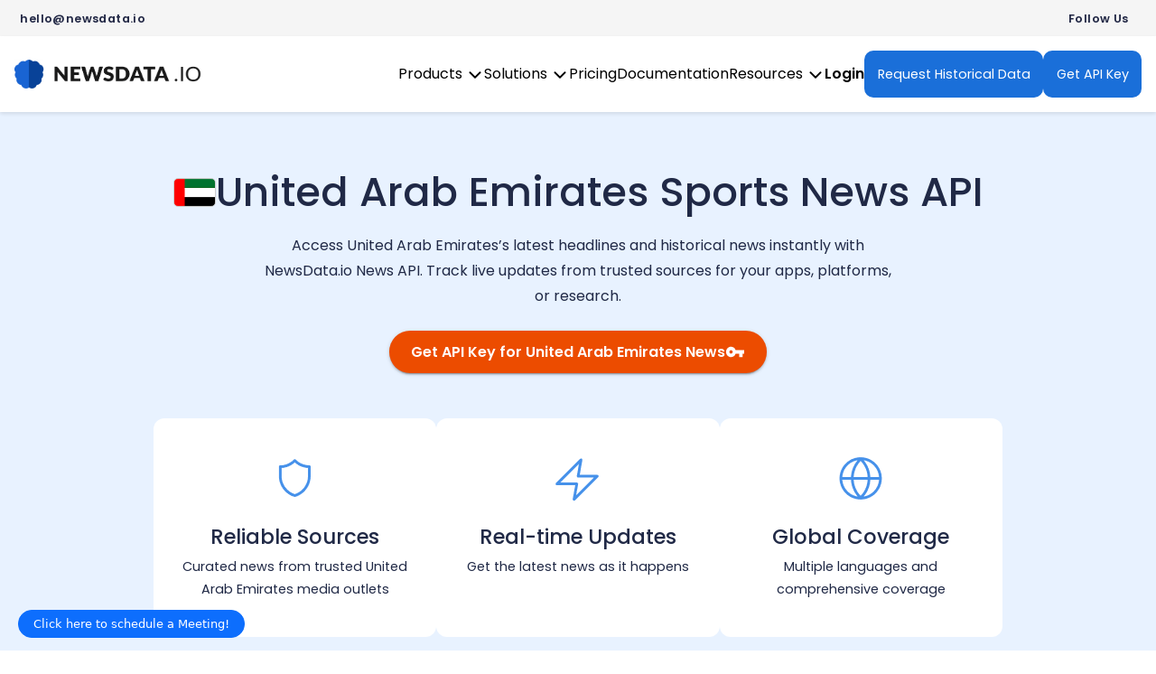

--- FILE ---
content_type: text/html
request_url: https://newsdata.io/news-sources/united-arab-emirates-sports-news-api
body_size: 5270
content:
<!DOCTYPE html>
<html lang="en">
  <head>
    <meta charset="UTF-8" />
    <meta name="referrer" content="no-referrer" />
    <meta
      name="viewport"
      content="width=device-width, initial-scale=1.0, maximum-scale=1, viewport-fit=cover"
    />
    <title>Best News API for Real-Time & Historical News | NewsData.io</title>

    <base href="/" />
    <link rel="preconnect" href="https://s.newsdata.io" crossorigin />
    <link rel="preconnect" href="https://www.googletagmanager.com" />
    <link rel="preconnect" href="https://www.google-analytics.com" />
    <link rel="apple-touch-icon" sizes="57x57" href="https://s.newsdata.io/fav/favicon-57x57.png" />
    <link rel="apple-touch-icon" sizes="60x60" href="https://s.newsdata.io/fav/favicon-60x60.png" />
    <link rel="apple-touch-icon" sizes="72x72" href="https://s.newsdata.io/fav/favicon-72x72.png" />
    <link
      rel="apple-touch-icon"
      sizes="120x120"
      href="https://s.newsdata.io/fav/apple-touch-icon-120x120.png"
    />
    <link
      rel="apple-touch-icon"
      sizes="144x144"
      href="https://s.newsdata.io/fav/apple-touch-icon-144x144.png"
    />
    <link
      rel="apple-touch-icon"
      sizes="152x152"
      href="https://s.newsdata.io/fav/apple-touch-icon-152x152.png"
    />
    <link
      rel="apple-touch-icon"
      sizes="180x180"
      href="https://s.newsdata.io/fav/apple-touch-icon-180x180.png"
    />
    <!-- Android / Standard Favicons -->
    <link
      rel="icon"
      type="image/png"
      sizes="192x192"
      href="https://s.newsdata.io/fav/web-app-manifest-192x192.png"
    />
    <link
      rel="icon"
      type="image/png"
      sizes="32x32"
      href="https://s.newsdata.io/fav/favicon-32x32.png"
    />
    <link
      rel="icon"
      type="image/png"
      sizes="96x96"
      href="https://s.newsdata.io/fav/favicon-96x96.png"
    />
    <link
      rel="icon"
      type="image/png"
      sizes="16x16"
      href="https://s.newsdata.io/fav/favicon-16x16.png"
    />
 

    <script>
      window.dataLayer = window.dataLayer || [];
      function gtag() {
        dataLayer.push(arguments);
      }
      // Google Consent Mode - default (before user choice)
      gtag("consent", "default", {
        ad_storage: "granted",
        analytics_storage: "granted",
        functionality_storage: "granted",
        personalization_storage: "denied",
        security_storage: "granted",
        ad_user_data: "granted",
        ad_personalization: "denied",
      });
    </script>
    <!-- ✅ Google Analytics (GA4) -->
    <script
      async
      src="https://www.googletagmanager.com/gtag/js?id=G-83M592QBPG"
    ></script>
    <script>
      window.dataLayer = window.dataLayer || [];
      function gtag() {
        dataLayer.push(arguments);
      }
      gtag("js", new Date());
      gtag("config", "G-83M592QBPG");
    </script>
    <!-- ✅ Google Tag Manager -->
    <script>
      (function (w, d, s, l, i) {
        w[l] = w[l] || [];
        w[l].push({ "gtm.start": new Date().getTime(), event: "gtm.js" });
        var f = d.getElementsByTagName(s)[0],
          j = d.createElement(s),
          dl = l != "dataLayer" ? "&l=" + l : "";
        j.async = true;
        j.src = "https://www.googletagmanager.com/gtm.js?id=" + i + dl;
        f.parentNode.insertBefore(j, f);
      })(window, document, "script", "dataLayer", "GTM-TNPHC3WQ");
    </script>
    <!-- Google tag (gtag.js) -->
    <script
      async
      src="https://www.googletagmanager.com/gtag/js?id=AW-16543473650"
    ></script>
    <script>
      window.dataLayer = window.dataLayer || [];
      function gtag() {
        dataLayer.push(arguments);
      }
      gtag("js", new Date());

      gtag("config", "AW-16543473650");
    </script>
    <script>
      (function (h, o, t, j, a, r) {
        h.hj =
          h.hj ||
          function () {
            (h.hj.q = h.hj.q || []).push(arguments);
          };
        h._hjSettings = { hjid: 3512651, hjsv: 6 };
        a = o.getElementsByTagName("head")[0];
        r = o.createElement("script");
        r.async = 1;
        r.src = t + h._hjSettings.hjid + j + h._hjSettings.hjsv;
        a.appendChild(r);
      })(window, document, "https://static.hotjar.com/c/hotjar-", ".js?sv=");
    </script>

    <!-- <meta
      http-equiv="Content-Security-Policy"
      content="frame-ancestors 'none';"
    /> -->
    <!-- <meta http-equiv="X-Frame-Options" content="DENY" /> -->
    <script type="module" crossorigin src="https://s.newsdata.io/assets/index-BlORdKIm.js"></script>
    <link rel="modulepreload" crossorigin href="https://s.newsdata.io/assets/react-DyPVe-6o.js">
    <link rel="modulepreload" crossorigin href="https://s.newsdata.io/assets/mui-YbDPM9Y0.js">
    <link rel="modulepreload" crossorigin href="https://s.newsdata.io/assets/date-Ehm4tJoi.js">
    <link rel="stylesheet" crossorigin href="https://s.newsdata.io/assets/index-H-Ua6yEM.css">
  </head>
  <body>
    <!-- ✅ Google Tag Manager (noscript) -->
    <noscript>
      <iframe
        src="https://www.googletagmanager.com/ns.html?id=GTM-TNPHC3WQ"
        height="0"
        width="0"
        style="display: none; visibility: hidden"
      ></iframe>
    </noscript>
    <div id="root"></div>
  </body>
</html>


--- FILE ---
content_type: text/css
request_url: https://s.newsdata.io/assets/style-D-v1nkBS.css
body_size: 493
content:
.json-view{color:#4d4d4d;display:block;text-align:left;--json-property:#009033;--json-index:#676dff;--json-number:#676dff;--json-string:#b2762e;--json-boolean:#dc155e;--json-null:#dc155e}.json-view .json-view--property{color:var(--json-property)}.json-view .json-view--index{color:var(--json-index)}.json-view .json-view--number{color:var(--json-number)}.json-view .json-view--string{color:var(--json-string)}.json-view .json-view--boolean{color:var(--json-boolean)}.json-view .json-view--null{color:var(--json-null)}.json-view .jv-indent{padding-left:1em}.json-view .jv-chevron{cursor:pointer;display:inline-block;height:1em;opacity:.4;vertical-align:-20%;width:1em}:is(.json-view .jv-chevron:hover,.json-view .jv-size:hover+.jv-chevron){opacity:.8}.json-view .jv-size{cursor:pointer;font-size:.875em;font-style:italic;line-height:1;margin-left:.5em;opacity:.4;vertical-align:-5%}.json-view .json-view--link svg,.json-view :is(.json-view--copy,.json-view--edit){cursor:pointer;display:none;height:1em;margin-left:.25em;width:1em}.json-view .json-view--input{background:transparent;border:1px solid;border-radius:4px;font-size:87.5%;line-height:1.25;margin-left:.25em;padding:0 4px;width:120px}.json-view .json-view--deleting{background-color:#da000011;outline:1px solid #da0000;text-decoration-line:line-through}:is(.json-view:hover,.json-view--pair:hover)>.json-view--link svg,:is(.json-view:hover,.json-view--pair:hover)>:is(.json-view--copy,.json-view--edit){display:inline-block}.json-view .jv-button{background:transparent;border:none;color:inherit;cursor:pointer;outline:none}.json-view .cursor-pointer{cursor:pointer}.json-view svg{vertical-align:-10%}.jv-size-chevron~svg{vertical-align:-16%}.json-view_a11y{color:#545454;--json-property:#aa5d00;--json-index:#007299;--json-number:#007299;--json-string:green;--json-boolean:#d91e18;--json-null:#d91e18}.json-view_github{color:#005cc5;--json-property:#005cc5;--json-index:#005cc5;--json-number:#005cc5;--json-string:#032f62;--json-boolean:#005cc5;--json-null:#005cc5}.json-view_vscode{color:#005cc5;--json-property:#0451a5;--json-index:#00f;--json-number:#00f;--json-string:#a31515;--json-boolean:#00f;--json-null:#00f}.json-view_atom{color:#383a42;--json-property:#e45649;--json-index:#986801;--json-number:#986801;--json-string:#50a14f;--json-boolean:#0184bc;--json-null:#0184bc}.json-view_winter-is-coming{color:#0431fa;--json-property:#3a9685;--json-index:#ae408b;--json-number:#ae408b;--json-string:#8123a9;--json-boolean:#0184bc;--json-null:#0184bc}


--- FILE ---
content_type: text/javascript
request_url: https://s.newsdata.io/assets/mui-YbDPM9Y0.js
body_size: 106220
content:
var e=Object.defineProperty,t=(t,r,o)=>((t,r,o)=>r in t?e(t,r,{enumerable:!0,configurable:!0,writable:!0,value:o}):t[r]=o)(t,"symbol"!=typeof r?r+"":r,o);import{r,g as o,R as n,a,b as i,c as s}from"./react-DyPVe-6o.js";var l={exports:{}},c={},d=r,p=Symbol.for("react.element"),u=Symbol.for("react.fragment"),m=Object.prototype.hasOwnProperty,f=d.__SECRET_INTERNALS_DO_NOT_USE_OR_YOU_WILL_BE_FIRED.ReactCurrentOwner,h={key:!0,ref:!0,__self:!0,__source:!0};function v(e,t,r){var o,n={},a=null,i=null;for(o in void 0!==r&&(a=""+r),void 0!==t.key&&(a=""+t.key),void 0!==t.ref&&(i=t.ref),t)m.call(t,o)&&!h.hasOwnProperty(o)&&(n[o]=t[o]);if(e&&e.defaultProps)for(o in t=e.defaultProps)void 0===n[o]&&(n[o]=t[o]);return{$$typeof:p,type:e,key:a,ref:i,props:n,_owner:f.current}}c.Fragment=u,c.jsx=v,c.jsxs=v,l.exports=c;var g=l.exports;var y=function(){function e(e){var t=this;this._insertTag=function(e){var r;r=0===t.tags.length?t.insertionPoint?t.insertionPoint.nextSibling:t.prepend?t.container.firstChild:t.before:t.tags[t.tags.length-1].nextSibling,t.container.insertBefore(e,r),t.tags.push(e)},this.isSpeedy=void 0===e.speedy||e.speedy,this.tags=[],this.ctr=0,this.nonce=e.nonce,this.key=e.key,this.container=e.container,this.prepend=e.prepend,this.insertionPoint=e.insertionPoint,this.before=null}var t=e.prototype;return t.hydrate=function(e){e.forEach(this._insertTag)},t.insert=function(e){this.ctr%(this.isSpeedy?65e3:1)==0&&this._insertTag(function(e){var t=document.createElement("style");return t.setAttribute("data-emotion",e.key),void 0!==e.nonce&&t.setAttribute("nonce",e.nonce),t.appendChild(document.createTextNode("")),t.setAttribute("data-s",""),t}(this));var t=this.tags[this.tags.length-1];if(this.isSpeedy){var r=function(e){if(e.sheet)return e.sheet;for(var t=0;t<document.styleSheets.length;t++)if(document.styleSheets[t].ownerNode===e)return document.styleSheets[t]}(t);try{r.insertRule(e,r.cssRules.length)}catch(o){}}else t.appendChild(document.createTextNode(e));this.ctr++},t.flush=function(){this.tags.forEach(function(e){var t;return null==(t=e.parentNode)?void 0:t.removeChild(e)}),this.tags=[],this.ctr=0},e}(),b="-ms-",x="-moz-",w="-webkit-",S="comm",C="rule",k="decl",$="@keyframes",M=Math.abs,R=String.fromCharCode,P=Object.assign;function E(e){return e.trim()}function T(e,t,r){return e.replace(t,r)}function z(e,t){return e.indexOf(t)}function j(e,t){return 0|e.charCodeAt(t)}function A(e,t,r){return e.slice(t,r)}function O(e){return e.length}function L(e){return e.length}function I(e,t){return t.push(e),e}var B=1,N=1,F=0,W=0,H=0,D="";function V(e,t,r,o,n,a,i){return{value:e,root:t,parent:r,type:o,props:n,children:a,line:B,column:N,length:i,return:""}}function _(e,t){return P(V("",null,null,"",null,null,0),e,{length:-e.length},t)}function G(){return H=W>0?j(D,--W):0,N--,10===H&&(N=1,B--),H}function K(){return H=W<F?j(D,W++):0,N++,10===H&&(N=1,B++),H}function q(){return j(D,W)}function U(){return W}function X(e,t){return A(D,e,t)}function Y(e){switch(e){case 0:case 9:case 10:case 13:case 32:return 5;case 33:case 43:case 44:case 47:case 62:case 64:case 126:case 59:case 123:case 125:return 4;case 58:return 3;case 34:case 39:case 40:case 91:return 2;case 41:case 93:return 1}return 0}function Z(e){return B=N=1,F=O(D=e),W=0,[]}function Q(e){return D="",e}function J(e){return E(X(W-1,re(91===e?e+2:40===e?e+1:e)))}function ee(e){for(;(H=q())&&H<33;)K();return Y(e)>2||Y(H)>3?"":" "}function te(e,t){for(;--t&&K()&&!(H<48||H>102||H>57&&H<65||H>70&&H<97););return X(e,U()+(t<6&&32==q()&&32==K()))}function re(e){for(;K();)switch(H){case e:return W;case 34:case 39:34!==e&&39!==e&&re(H);break;case 40:41===e&&re(e);break;case 92:K()}return W}function oe(e,t){for(;K()&&e+H!==57&&(e+H!==84||47!==q()););return"/*"+X(t,W-1)+"*"+R(47===e?e:K())}function ne(e){for(;!Y(q());)K();return X(e,W)}function ae(e){return Q(ie("",null,null,null,[""],e=Z(e),0,[0],e))}function ie(e,t,r,o,n,a,i,s,l){for(var c=0,d=0,p=i,u=0,m=0,f=0,h=1,v=1,g=1,y=0,b="",x=n,w=a,S=o,C=b;v;)switch(f=y,y=K()){case 40:if(108!=f&&58==j(C,p-1)){-1!=z(C+=T(J(y),"&","&\f"),"&\f")&&(g=-1);break}case 34:case 39:case 91:C+=J(y);break;case 9:case 10:case 13:case 32:C+=ee(f);break;case 92:C+=te(U()-1,7);continue;case 47:switch(q()){case 42:case 47:I(le(oe(K(),U()),t,r),l);break;default:C+="/"}break;case 123*h:s[c++]=O(C)*g;case 125*h:case 59:case 0:switch(y){case 0:case 125:v=0;case 59+d:-1==g&&(C=T(C,/\f/g,"")),m>0&&O(C)-p&&I(m>32?ce(C+";",o,r,p-1):ce(T(C," ","")+";",o,r,p-2),l);break;case 59:C+=";";default:if(I(S=se(C,t,r,c,d,n,s,b,x=[],w=[],p),a),123===y)if(0===d)ie(C,t,S,S,x,a,p,s,w);else switch(99===u&&110===j(C,3)?100:u){case 100:case 108:case 109:case 115:ie(e,S,S,o&&I(se(e,S,S,0,0,n,s,b,n,x=[],p),w),n,w,p,s,o?x:w);break;default:ie(C,S,S,S,[""],w,0,s,w)}}c=d=m=0,h=g=1,b=C="",p=i;break;case 58:p=1+O(C),m=f;default:if(h<1)if(123==y)--h;else if(125==y&&0==h++&&125==G())continue;switch(C+=R(y),y*h){case 38:g=d>0?1:(C+="\f",-1);break;case 44:s[c++]=(O(C)-1)*g,g=1;break;case 64:45===q()&&(C+=J(K())),u=q(),d=p=O(b=C+=ne(U())),y++;break;case 45:45===f&&2==O(C)&&(h=0)}}return a}function se(e,t,r,o,n,a,i,s,l,c,d){for(var p=n-1,u=0===n?a:[""],m=L(u),f=0,h=0,v=0;f<o;++f)for(var g=0,y=A(e,p+1,p=M(h=i[f])),b=e;g<m;++g)(b=E(h>0?u[g]+" "+y:T(y,/&\f/g,u[g])))&&(l[v++]=b);return V(e,t,r,0===n?C:s,l,c,d)}function le(e,t,r){return V(e,t,r,S,R(H),A(e,2,-2),0)}function ce(e,t,r,o){return V(e,t,r,k,A(e,0,o),A(e,o+1,-1),o)}function de(e,t){for(var r="",o=L(e),n=0;n<o;n++)r+=t(e[n],n,e,t)||"";return r}function pe(e,t,r,o){switch(e.type){case"@layer":if(e.children.length)break;case"@import":case k:return e.return=e.return||e.value;case S:return"";case $:return e.return=e.value+"{"+de(e.children,o)+"}";case C:e.value=e.props.join(",")}return O(r=de(e.children,o))?e.return=e.value+"{"+r+"}":""}function ue(e){var t=Object.create(null);return function(r){return void 0===t[r]&&(t[r]=e(r)),t[r]}}var me=function(e,t,r){for(var o=0,n=0;o=n,n=q(),38===o&&12===n&&(t[r]=1),!Y(n);)K();return X(e,W)},fe=function(e,t){return Q(function(e,t){var r=-1,o=44;do{switch(Y(o)){case 0:38===o&&12===q()&&(t[r]=1),e[r]+=me(W-1,t,r);break;case 2:e[r]+=J(o);break;case 4:if(44===o){e[++r]=58===q()?"&\f":"",t[r]=e[r].length;break}default:e[r]+=R(o)}}while(o=K());return e}(Z(e),t))},he=new WeakMap,ve=function(e){if("rule"===e.type&&e.parent&&!(e.length<1)){for(var t=e.value,r=e.parent,o=e.column===r.column&&e.line===r.line;"rule"!==r.type;)if(!(r=r.parent))return;if((1!==e.props.length||58===t.charCodeAt(0)||he.get(r))&&!o){he.set(e,!0);for(var n=[],a=fe(t,n),i=r.props,s=0,l=0;s<a.length;s++)for(var c=0;c<i.length;c++,l++)e.props[l]=n[s]?a[s].replace(/&\f/g,i[c]):i[c]+" "+a[s]}}},ge=function(e){if("decl"===e.type){var t=e.value;108===t.charCodeAt(0)&&98===t.charCodeAt(2)&&(e.return="",e.value="")}};function ye(e,t){switch(function(e,t){return 45^j(e,0)?(((t<<2^j(e,0))<<2^j(e,1))<<2^j(e,2))<<2^j(e,3):0}(e,t)){case 5103:return w+"print-"+e+e;case 5737:case 4201:case 3177:case 3433:case 1641:case 4457:case 2921:case 5572:case 6356:case 5844:case 3191:case 6645:case 3005:case 6391:case 5879:case 5623:case 6135:case 4599:case 4855:case 4215:case 6389:case 5109:case 5365:case 5621:case 3829:return w+e+e;case 5349:case 4246:case 4810:case 6968:case 2756:return w+e+x+e+b+e+e;case 6828:case 4268:return w+e+b+e+e;case 6165:return w+e+b+"flex-"+e+e;case 5187:return w+e+T(e,/(\w+).+(:[^]+)/,w+"box-$1$2"+b+"flex-$1$2")+e;case 5443:return w+e+b+"flex-item-"+T(e,/flex-|-self/,"")+e;case 4675:return w+e+b+"flex-line-pack"+T(e,/align-content|flex-|-self/,"")+e;case 5548:return w+e+b+T(e,"shrink","negative")+e;case 5292:return w+e+b+T(e,"basis","preferred-size")+e;case 6060:return w+"box-"+T(e,"-grow","")+w+e+b+T(e,"grow","positive")+e;case 4554:return w+T(e,/([^-])(transform)/g,"$1"+w+"$2")+e;case 6187:return T(T(T(e,/(zoom-|grab)/,w+"$1"),/(image-set)/,w+"$1"),e,"")+e;case 5495:case 3959:return T(e,/(image-set\([^]*)/,w+"$1$`$1");case 4968:return T(T(e,/(.+:)(flex-)?(.*)/,w+"box-pack:$3"+b+"flex-pack:$3"),/s.+-b[^;]+/,"justify")+w+e+e;case 4095:case 3583:case 4068:case 2532:return T(e,/(.+)-inline(.+)/,w+"$1$2")+e;case 8116:case 7059:case 5753:case 5535:case 5445:case 5701:case 4933:case 4677:case 5533:case 5789:case 5021:case 4765:if(O(e)-1-t>6)switch(j(e,t+1)){case 109:if(45!==j(e,t+4))break;case 102:return T(e,/(.+:)(.+)-([^]+)/,"$1"+w+"$2-$3$1"+x+(108==j(e,t+3)?"$3":"$2-$3"))+e;case 115:return~z(e,"stretch")?ye(T(e,"stretch","fill-available"),t)+e:e}break;case 4949:if(115!==j(e,t+1))break;case 6444:switch(j(e,O(e)-3-(~z(e,"!important")&&10))){case 107:return T(e,":",":"+w)+e;case 101:return T(e,/(.+:)([^;!]+)(;|!.+)?/,"$1"+w+(45===j(e,14)?"inline-":"")+"box$3$1"+w+"$2$3$1"+b+"$2box$3")+e}break;case 5936:switch(j(e,t+11)){case 114:return w+e+b+T(e,/[svh]\w+-[tblr]{2}/,"tb")+e;case 108:return w+e+b+T(e,/[svh]\w+-[tblr]{2}/,"tb-rl")+e;case 45:return w+e+b+T(e,/[svh]\w+-[tblr]{2}/,"lr")+e}return w+e+b+e+e}return e}var be=[function(e,t,r,o){if(e.length>-1&&!e.return)switch(e.type){case k:e.return=ye(e.value,e.length);break;case $:return de([_(e,{value:T(e.value,"@","@"+w)})],o);case C:if(e.length)return function(e,t){return e.map(t).join("")}(e.props,function(t){switch(function(e,t){return(e=t.exec(e))?e[0]:e}(t,/(::plac\w+|:read-\w+)/)){case":read-only":case":read-write":return de([_(e,{props:[T(t,/:(read-\w+)/,":-moz-$1")]})],o);case"::placeholder":return de([_(e,{props:[T(t,/:(plac\w+)/,":"+w+"input-$1")]}),_(e,{props:[T(t,/:(plac\w+)/,":-moz-$1")]}),_(e,{props:[T(t,/:(plac\w+)/,b+"input-$1")]})],o)}return""})}}],xe=function(e){var t=e.key;if("css"===t){var r=document.querySelectorAll("style[data-emotion]:not([data-s])");Array.prototype.forEach.call(r,function(e){-1!==e.getAttribute("data-emotion").indexOf(" ")&&(document.head.appendChild(e),e.setAttribute("data-s",""))})}var o,n,a=e.stylisPlugins||be,i={},s=[];o=e.container||document.head,Array.prototype.forEach.call(document.querySelectorAll('style[data-emotion^="'+t+' "]'),function(e){for(var t=e.getAttribute("data-emotion").split(" "),r=1;r<t.length;r++)i[t[r]]=!0;s.push(e)});var l,c,d,p,u=[pe,(p=function(e){l.insert(e)},function(e){e.root||(e=e.return)&&p(e)})],m=(c=[ve,ge].concat(a,u),d=L(c),function(e,t,r,o){for(var n="",a=0;a<d;a++)n+=c[a](e,t,r,o)||"";return n});n=function(e,t,r,o){l=r,de(ae(e?e+"{"+t.styles+"}":t.styles),m),o&&(f.inserted[t.name]=!0)};var f={key:t,sheet:new y({key:t,container:o,nonce:e.nonce,speedy:e.speedy,prepend:e.prepend,insertionPoint:e.insertionPoint}),nonce:e.nonce,inserted:i,registered:{},insert:n};return f.sheet.hydrate(s),f};function we(){return we=Object.assign?Object.assign.bind():function(e){for(var t=1;t<arguments.length;t++){var r=arguments[t];for(var o in r)({}).hasOwnProperty.call(r,o)&&(e[o]=r[o])}return e},we.apply(null,arguments)}var Se={exports:{}},Ce={},ke="function"==typeof Symbol&&Symbol.for,$e=ke?Symbol.for("react.element"):60103,Me=ke?Symbol.for("react.portal"):60106,Re=ke?Symbol.for("react.fragment"):60107,Pe=ke?Symbol.for("react.strict_mode"):60108,Ee=ke?Symbol.for("react.profiler"):60114,Te=ke?Symbol.for("react.provider"):60109,ze=ke?Symbol.for("react.context"):60110,je=ke?Symbol.for("react.async_mode"):60111,Ae=ke?Symbol.for("react.concurrent_mode"):60111,Oe=ke?Symbol.for("react.forward_ref"):60112,Le=ke?Symbol.for("react.suspense"):60113,Ie=ke?Symbol.for("react.suspense_list"):60120,Be=ke?Symbol.for("react.memo"):60115,Ne=ke?Symbol.for("react.lazy"):60116,Fe=ke?Symbol.for("react.block"):60121,We=ke?Symbol.for("react.fundamental"):60117,He=ke?Symbol.for("react.responder"):60118,De=ke?Symbol.for("react.scope"):60119;function Ve(e){if("object"==typeof e&&null!==e){var t=e.$$typeof;switch(t){case $e:switch(e=e.type){case je:case Ae:case Re:case Ee:case Pe:case Le:return e;default:switch(e=e&&e.$$typeof){case ze:case Oe:case Ne:case Be:case Te:return e;default:return t}}case Me:return t}}}function _e(e){return Ve(e)===Ae}Ce.AsyncMode=je,Ce.ConcurrentMode=Ae,Ce.ContextConsumer=ze,Ce.ContextProvider=Te,Ce.Element=$e,Ce.ForwardRef=Oe,Ce.Fragment=Re,Ce.Lazy=Ne,Ce.Memo=Be,Ce.Portal=Me,Ce.Profiler=Ee,Ce.StrictMode=Pe,Ce.Suspense=Le,Ce.isAsyncMode=function(e){return _e(e)||Ve(e)===je},Ce.isConcurrentMode=_e,Ce.isContextConsumer=function(e){return Ve(e)===ze},Ce.isContextProvider=function(e){return Ve(e)===Te},Ce.isElement=function(e){return"object"==typeof e&&null!==e&&e.$$typeof===$e},Ce.isForwardRef=function(e){return Ve(e)===Oe},Ce.isFragment=function(e){return Ve(e)===Re},Ce.isLazy=function(e){return Ve(e)===Ne},Ce.isMemo=function(e){return Ve(e)===Be},Ce.isPortal=function(e){return Ve(e)===Me},Ce.isProfiler=function(e){return Ve(e)===Ee},Ce.isStrictMode=function(e){return Ve(e)===Pe},Ce.isSuspense=function(e){return Ve(e)===Le},Ce.isValidElementType=function(e){return"string"==typeof e||"function"==typeof e||e===Re||e===Ae||e===Ee||e===Pe||e===Le||e===Ie||"object"==typeof e&&null!==e&&(e.$$typeof===Ne||e.$$typeof===Be||e.$$typeof===Te||e.$$typeof===ze||e.$$typeof===Oe||e.$$typeof===We||e.$$typeof===He||e.$$typeof===De||e.$$typeof===Fe)},Ce.typeOf=Ve,Se.exports=Ce;var Ge=Se.exports,Ke={childContextTypes:!0,contextType:!0,contextTypes:!0,defaultProps:!0,displayName:!0,getDefaultProps:!0,getDerivedStateFromError:!0,getDerivedStateFromProps:!0,mixins:!0,propTypes:!0,type:!0},qe={name:!0,length:!0,prototype:!0,caller:!0,callee:!0,arguments:!0,arity:!0},Ue={$$typeof:!0,compare:!0,defaultProps:!0,displayName:!0,propTypes:!0,type:!0},Xe={};function Ye(e){return Ge.isMemo(e)?Ue:Xe[e.$$typeof]||Ke}Xe[Ge.ForwardRef]={$$typeof:!0,render:!0,defaultProps:!0,displayName:!0,propTypes:!0},Xe[Ge.Memo]=Ue;var Ze=Object.defineProperty,Qe=Object.getOwnPropertyNames,Je=Object.getOwnPropertySymbols,et=Object.getOwnPropertyDescriptor,tt=Object.getPrototypeOf,rt=Object.prototype;var ot=function e(t,r,o){if("string"!=typeof r){if(rt){var n=tt(r);n&&n!==rt&&e(t,n,o)}var a=Qe(r);Je&&(a=a.concat(Je(r)));for(var i=Ye(t),s=Ye(r),l=0;l<a.length;++l){var c=a[l];if(!(qe[c]||o&&o[c]||s&&s[c]||i&&i[c])){var d=et(r,c);try{Ze(t,c,d)}catch(p){}}}}return t};const nt=o(ot);function at(e,t,r){var o="";return r.split(" ").forEach(function(r){void 0!==e[r]?t.push(e[r]+";"):r&&(o+=r+" ")}),o}var it=function(e,t,r){var o=e.key+"-"+t.name;!1===r&&void 0===e.registered[o]&&(e.registered[o]=t.styles)},st=function(e,t,r){it(e,t,r);var o=e.key+"-"+t.name;if(void 0===e.inserted[t.name]){var n=t;do{e.insert(t===n?"."+o:"",n,e.sheet,!0),n=n.next}while(void 0!==n)}};var lt={animationIterationCount:1,aspectRatio:1,borderImageOutset:1,borderImageSlice:1,borderImageWidth:1,boxFlex:1,boxFlexGroup:1,boxOrdinalGroup:1,columnCount:1,columns:1,flex:1,flexGrow:1,flexPositive:1,flexShrink:1,flexNegative:1,flexOrder:1,gridRow:1,gridRowEnd:1,gridRowSpan:1,gridRowStart:1,gridColumn:1,gridColumnEnd:1,gridColumnSpan:1,gridColumnStart:1,msGridRow:1,msGridRowSpan:1,msGridColumn:1,msGridColumnSpan:1,fontWeight:1,lineHeight:1,opacity:1,order:1,orphans:1,scale:1,tabSize:1,widows:1,zIndex:1,zoom:1,WebkitLineClamp:1,fillOpacity:1,floodOpacity:1,stopOpacity:1,strokeDasharray:1,strokeDashoffset:1,strokeMiterlimit:1,strokeOpacity:1,strokeWidth:1},ct=/[A-Z]|^ms/g,dt=/_EMO_([^_]+?)_([^]*?)_EMO_/g,pt=function(e){return 45===e.charCodeAt(1)},ut=function(e){return null!=e&&"boolean"!=typeof e},mt=ue(function(e){return pt(e)?e:e.replace(ct,"-$&").toLowerCase()}),ft=function(e,t){switch(e){case"animation":case"animationName":if("string"==typeof t)return t.replace(dt,function(e,t,r){return vt={name:t,styles:r,next:vt},t})}return 1===lt[e]||pt(e)||"number"!=typeof t||0===t?t:t+"px"};function ht(e,t,r){if(null==r)return"";var o=r;if(void 0!==o.__emotion_styles)return o;switch(typeof r){case"boolean":return"";case"object":var n=r;if(1===n.anim)return vt={name:n.name,styles:n.styles,next:vt},n.name;var a=r;if(void 0!==a.styles){var i=a.next;if(void 0!==i)for(;void 0!==i;)vt={name:i.name,styles:i.styles,next:vt},i=i.next;return a.styles+";"}return function(e,t,r){var o="";if(Array.isArray(r))for(var n=0;n<r.length;n++)o+=ht(e,t,r[n])+";";else for(var a in r){var i=r[a];if("object"!=typeof i){var s=i;null!=t&&void 0!==t[s]?o+=a+"{"+t[s]+"}":ut(s)&&(o+=mt(a)+":"+ft(a,s)+";")}else if(!Array.isArray(i)||"string"!=typeof i[0]||null!=t&&void 0!==t[i[0]]){var l=ht(e,t,i);switch(a){case"animation":case"animationName":o+=mt(a)+":"+l+";";break;default:o+=a+"{"+l+"}"}}else for(var c=0;c<i.length;c++)ut(i[c])&&(o+=mt(a)+":"+ft(a,i[c])+";")}return o}(e,t,r);case"function":if(void 0!==e){var s=vt,l=r(e);return vt=s,ht(e,t,l)}}var c=r;if(null==t)return c;var d=t[c];return void 0!==d?d:c}var vt,gt=/label:\s*([^\s;{]+)\s*(;|$)/g;function yt(e,t,r){if(1===e.length&&"object"==typeof e[0]&&null!==e[0]&&void 0!==e[0].styles)return e[0];var o=!0,n="";vt=void 0;var a=e[0];null==a||void 0===a.raw?(o=!1,n+=ht(r,t,a)):n+=a[0];for(var i=1;i<e.length;i++){if(n+=ht(r,t,e[i]),o)n+=a[i]}gt.lastIndex=0;for(var s,l="";null!==(s=gt.exec(n));)l+="-"+s[1];var c=function(e){for(var t,r=0,o=0,n=e.length;n>=4;++o,n-=4)t=1540483477*(65535&(t=255&e.charCodeAt(o)|(255&e.charCodeAt(++o))<<8|(255&e.charCodeAt(++o))<<16|(255&e.charCodeAt(++o))<<24))+(59797*(t>>>16)<<16),r=1540483477*(65535&(t^=t>>>24))+(59797*(t>>>16)<<16)^1540483477*(65535&r)+(59797*(r>>>16)<<16);switch(n){case 3:r^=(255&e.charCodeAt(o+2))<<16;case 2:r^=(255&e.charCodeAt(o+1))<<8;case 1:r=1540483477*(65535&(r^=255&e.charCodeAt(o)))+(59797*(r>>>16)<<16)}return(((r=1540483477*(65535&(r^=r>>>13))+(59797*(r>>>16)<<16))^r>>>15)>>>0).toString(36)}(n)+l;return{name:c,styles:n,next:vt}}var bt=!!n.useInsertionEffect&&n.useInsertionEffect,xt=bt||function(e){return e()},wt=bt||r.useLayoutEffect,St=r.createContext("undefined"!=typeof HTMLElement?xe({key:"css"}):null);St.Provider;var Ct=function(e){return r.forwardRef(function(t,o){var n=r.useContext(St);return e(t,n,o)})},kt=r.createContext({}),$t={}.hasOwnProperty,Mt="__EMOTION_TYPE_PLEASE_DO_NOT_USE__",Rt=function(e,t){var r={};for(var o in t)$t.call(t,o)&&(r[o]=t[o]);return r[Mt]=e,r},Pt=function(e){var t=e.cache,r=e.serialized,o=e.isStringTag;return it(t,r,o),xt(function(){return st(t,r,o)}),null},Et=Ct(function(e,t,o){var n=e.css;"string"==typeof n&&void 0!==t.registered[n]&&(n=t.registered[n]);var a=e[Mt],i=[n],s="";"string"==typeof e.className?s=at(t.registered,i,e.className):null!=e.className&&(s=e.className+" ");var l=yt(i,void 0,r.useContext(kt));s+=t.key+"-"+l.name;var c={};for(var d in e)$t.call(e,d)&&"css"!==d&&d!==Mt&&(c[d]=e[d]);return c.className=s,o&&(c.ref=o),r.createElement(r.Fragment,null,r.createElement(Pt,{cache:t,serialized:l,isStringTag:"string"==typeof a}),r.createElement(a,c))}),Tt="top",zt="bottom",jt="right",At="left",Ot="auto",Lt=[Tt,zt,jt,At],It="start",Bt="end",Nt="clippingParents",Ft="viewport",Wt="popper",Ht="reference",Dt=Lt.reduce(function(e,t){return e.concat([t+"-"+It,t+"-"+Bt])},[]),Vt=[].concat(Lt,[Ot]).reduce(function(e,t){return e.concat([t,t+"-"+It,t+"-"+Bt])},[]),_t="beforeRead",Gt="read",Kt="afterRead",qt="beforeMain",Ut="main",Xt="afterMain",Yt="beforeWrite",Zt="write",Qt="afterWrite",Jt=[_t,Gt,Kt,qt,Ut,Xt,Yt,Zt,Qt];function er(e){return e?(e.nodeName||"").toLowerCase():null}function tr(e){if(null==e)return window;if("[object Window]"!==e.toString()){var t=e.ownerDocument;return t&&t.defaultView||window}return e}function rr(e){return e instanceof tr(e).Element||e instanceof Element}function or(e){return e instanceof tr(e).HTMLElement||e instanceof HTMLElement}function nr(e){return"undefined"!=typeof ShadowRoot&&(e instanceof tr(e).ShadowRoot||e instanceof ShadowRoot)}const ar={name:"applyStyles",enabled:!0,phase:"write",fn:function(e){var t=e.state;Object.keys(t.elements).forEach(function(e){var r=t.styles[e]||{},o=t.attributes[e]||{},n=t.elements[e];or(n)&&er(n)&&(Object.assign(n.style,r),Object.keys(o).forEach(function(e){var t=o[e];!1===t?n.removeAttribute(e):n.setAttribute(e,!0===t?"":t)}))})},effect:function(e){var t=e.state,r={popper:{position:t.options.strategy,left:"0",top:"0",margin:"0"},arrow:{position:"absolute"},reference:{}};return Object.assign(t.elements.popper.style,r.popper),t.styles=r,t.elements.arrow&&Object.assign(t.elements.arrow.style,r.arrow),function(){Object.keys(t.elements).forEach(function(e){var o=t.elements[e],n=t.attributes[e]||{},a=Object.keys(t.styles.hasOwnProperty(e)?t.styles[e]:r[e]).reduce(function(e,t){return e[t]="",e},{});or(o)&&er(o)&&(Object.assign(o.style,a),Object.keys(n).forEach(function(e){o.removeAttribute(e)}))})}},requires:["computeStyles"]};function ir(e){return e.split("-")[0]}var sr=Math.max,lr=Math.min,cr=Math.round;function dr(){var e=navigator.userAgentData;return null!=e&&e.brands&&Array.isArray(e.brands)?e.brands.map(function(e){return e.brand+"/"+e.version}).join(" "):navigator.userAgent}function pr(){return!/^((?!chrome|android).)*safari/i.test(dr())}function ur(e,t,r){void 0===t&&(t=!1),void 0===r&&(r=!1);var o=e.getBoundingClientRect(),n=1,a=1;t&&or(e)&&(n=e.offsetWidth>0&&cr(o.width)/e.offsetWidth||1,a=e.offsetHeight>0&&cr(o.height)/e.offsetHeight||1);var i=(rr(e)?tr(e):window).visualViewport,s=!pr()&&r,l=(o.left+(s&&i?i.offsetLeft:0))/n,c=(o.top+(s&&i?i.offsetTop:0))/a,d=o.width/n,p=o.height/a;return{width:d,height:p,top:c,right:l+d,bottom:c+p,left:l,x:l,y:c}}function mr(e){var t=ur(e),r=e.offsetWidth,o=e.offsetHeight;return Math.abs(t.width-r)<=1&&(r=t.width),Math.abs(t.height-o)<=1&&(o=t.height),{x:e.offsetLeft,y:e.offsetTop,width:r,height:o}}function fr(e,t){var r=t.getRootNode&&t.getRootNode();if(e.contains(t))return!0;if(r&&nr(r)){var o=t;do{if(o&&e.isSameNode(o))return!0;o=o.parentNode||o.host}while(o)}return!1}function hr(e){return tr(e).getComputedStyle(e)}function vr(e){return["table","td","th"].indexOf(er(e))>=0}function gr(e){return((rr(e)?e.ownerDocument:e.document)||window.document).documentElement}function yr(e){return"html"===er(e)?e:e.assignedSlot||e.parentNode||(nr(e)?e.host:null)||gr(e)}function br(e){return or(e)&&"fixed"!==hr(e).position?e.offsetParent:null}function xr(e){for(var t=tr(e),r=br(e);r&&vr(r)&&"static"===hr(r).position;)r=br(r);return r&&("html"===er(r)||"body"===er(r)&&"static"===hr(r).position)?t:r||function(e){var t=/firefox/i.test(dr());if(/Trident/i.test(dr())&&or(e)&&"fixed"===hr(e).position)return null;var r=yr(e);for(nr(r)&&(r=r.host);or(r)&&["html","body"].indexOf(er(r))<0;){var o=hr(r);if("none"!==o.transform||"none"!==o.perspective||"paint"===o.contain||-1!==["transform","perspective"].indexOf(o.willChange)||t&&"filter"===o.willChange||t&&o.filter&&"none"!==o.filter)return r;r=r.parentNode}return null}(e)||t}function wr(e){return["top","bottom"].indexOf(e)>=0?"x":"y"}function Sr(e,t,r){return sr(e,lr(t,r))}function Cr(e){return Object.assign({},{top:0,right:0,bottom:0,left:0},e)}function kr(e,t){return t.reduce(function(t,r){return t[r]=e,t},{})}const $r={name:"arrow",enabled:!0,phase:"main",fn:function(e){var t,r=e.state,o=e.name,n=e.options,a=r.elements.arrow,i=r.modifiersData.popperOffsets,s=ir(r.placement),l=wr(s),c=[At,jt].indexOf(s)>=0?"height":"width";if(a&&i){var d=function(e,t){return Cr("number"!=typeof(e="function"==typeof e?e(Object.assign({},t.rects,{placement:t.placement})):e)?e:kr(e,Lt))}(n.padding,r),p=mr(a),u="y"===l?Tt:At,m="y"===l?zt:jt,f=r.rects.reference[c]+r.rects.reference[l]-i[l]-r.rects.popper[c],h=i[l]-r.rects.reference[l],v=xr(a),g=v?"y"===l?v.clientHeight||0:v.clientWidth||0:0,y=f/2-h/2,b=d[u],x=g-p[c]-d[m],w=g/2-p[c]/2+y,S=Sr(b,w,x),C=l;r.modifiersData[o]=((t={})[C]=S,t.centerOffset=S-w,t)}},effect:function(e){var t=e.state,r=e.options.element,o=void 0===r?"[data-popper-arrow]":r;null!=o&&("string"!=typeof o||(o=t.elements.popper.querySelector(o)))&&fr(t.elements.popper,o)&&(t.elements.arrow=o)},requires:["popperOffsets"],requiresIfExists:["preventOverflow"]};function Mr(e){return e.split("-")[1]}var Rr={top:"auto",right:"auto",bottom:"auto",left:"auto"};function Pr(e){var t,r=e.popper,o=e.popperRect,n=e.placement,a=e.variation,i=e.offsets,s=e.position,l=e.gpuAcceleration,c=e.adaptive,d=e.roundOffsets,p=e.isFixed,u=i.x,m=void 0===u?0:u,f=i.y,h=void 0===f?0:f,v="function"==typeof d?d({x:m,y:h}):{x:m,y:h};m=v.x,h=v.y;var g=i.hasOwnProperty("x"),y=i.hasOwnProperty("y"),b=At,x=Tt,w=window;if(c){var S=xr(r),C="clientHeight",k="clientWidth";if(S===tr(r)&&"static"!==hr(S=gr(r)).position&&"absolute"===s&&(C="scrollHeight",k="scrollWidth"),n===Tt||(n===At||n===jt)&&a===Bt)x=zt,h-=(p&&S===w&&w.visualViewport?w.visualViewport.height:S[C])-o.height,h*=l?1:-1;if(n===At||(n===Tt||n===zt)&&a===Bt)b=jt,m-=(p&&S===w&&w.visualViewport?w.visualViewport.width:S[k])-o.width,m*=l?1:-1}var $,M=Object.assign({position:s},c&&Rr),R=!0===d?function(e,t){var r=e.x,o=e.y,n=t.devicePixelRatio||1;return{x:cr(r*n)/n||0,y:cr(o*n)/n||0}}({x:m,y:h},tr(r)):{x:m,y:h};return m=R.x,h=R.y,l?Object.assign({},M,(($={})[x]=y?"0":"",$[b]=g?"0":"",$.transform=(w.devicePixelRatio||1)<=1?"translate("+m+"px, "+h+"px)":"translate3d("+m+"px, "+h+"px, 0)",$)):Object.assign({},M,((t={})[x]=y?h+"px":"",t[b]=g?m+"px":"",t.transform="",t))}const Er={name:"computeStyles",enabled:!0,phase:"beforeWrite",fn:function(e){var t=e.state,r=e.options,o=r.gpuAcceleration,n=void 0===o||o,a=r.adaptive,i=void 0===a||a,s=r.roundOffsets,l=void 0===s||s,c={placement:ir(t.placement),variation:Mr(t.placement),popper:t.elements.popper,popperRect:t.rects.popper,gpuAcceleration:n,isFixed:"fixed"===t.options.strategy};null!=t.modifiersData.popperOffsets&&(t.styles.popper=Object.assign({},t.styles.popper,Pr(Object.assign({},c,{offsets:t.modifiersData.popperOffsets,position:t.options.strategy,adaptive:i,roundOffsets:l})))),null!=t.modifiersData.arrow&&(t.styles.arrow=Object.assign({},t.styles.arrow,Pr(Object.assign({},c,{offsets:t.modifiersData.arrow,position:"absolute",adaptive:!1,roundOffsets:l})))),t.attributes.popper=Object.assign({},t.attributes.popper,{"data-popper-placement":t.placement})},data:{}};var Tr={passive:!0};const zr={name:"eventListeners",enabled:!0,phase:"write",fn:function(){},effect:function(e){var t=e.state,r=e.instance,o=e.options,n=o.scroll,a=void 0===n||n,i=o.resize,s=void 0===i||i,l=tr(t.elements.popper),c=[].concat(t.scrollParents.reference,t.scrollParents.popper);return a&&c.forEach(function(e){e.addEventListener("scroll",r.update,Tr)}),s&&l.addEventListener("resize",r.update,Tr),function(){a&&c.forEach(function(e){e.removeEventListener("scroll",r.update,Tr)}),s&&l.removeEventListener("resize",r.update,Tr)}},data:{}};var jr={left:"right",right:"left",bottom:"top",top:"bottom"};function Ar(e){return e.replace(/left|right|bottom|top/g,function(e){return jr[e]})}var Or={start:"end",end:"start"};function Lr(e){return e.replace(/start|end/g,function(e){return Or[e]})}function Ir(e){var t=tr(e);return{scrollLeft:t.pageXOffset,scrollTop:t.pageYOffset}}function Br(e){return ur(gr(e)).left+Ir(e).scrollLeft}function Nr(e){var t=hr(e),r=t.overflow,o=t.overflowX,n=t.overflowY;return/auto|scroll|overlay|hidden/.test(r+n+o)}function Fr(e){return["html","body","#document"].indexOf(er(e))>=0?e.ownerDocument.body:or(e)&&Nr(e)?e:Fr(yr(e))}function Wr(e,t){var r;void 0===t&&(t=[]);var o=Fr(e),n=o===(null==(r=e.ownerDocument)?void 0:r.body),a=tr(o),i=n?[a].concat(a.visualViewport||[],Nr(o)?o:[]):o,s=t.concat(i);return n?s:s.concat(Wr(yr(i)))}function Hr(e){return Object.assign({},e,{left:e.x,top:e.y,right:e.x+e.width,bottom:e.y+e.height})}function Dr(e,t,r){return t===Ft?Hr(function(e,t){var r=tr(e),o=gr(e),n=r.visualViewport,a=o.clientWidth,i=o.clientHeight,s=0,l=0;if(n){a=n.width,i=n.height;var c=pr();(c||!c&&"fixed"===t)&&(s=n.offsetLeft,l=n.offsetTop)}return{width:a,height:i,x:s+Br(e),y:l}}(e,r)):rr(t)?function(e,t){var r=ur(e,!1,"fixed"===t);return r.top=r.top+e.clientTop,r.left=r.left+e.clientLeft,r.bottom=r.top+e.clientHeight,r.right=r.left+e.clientWidth,r.width=e.clientWidth,r.height=e.clientHeight,r.x=r.left,r.y=r.top,r}(t,r):Hr(function(e){var t,r=gr(e),o=Ir(e),n=null==(t=e.ownerDocument)?void 0:t.body,a=sr(r.scrollWidth,r.clientWidth,n?n.scrollWidth:0,n?n.clientWidth:0),i=sr(r.scrollHeight,r.clientHeight,n?n.scrollHeight:0,n?n.clientHeight:0),s=-o.scrollLeft+Br(e),l=-o.scrollTop;return"rtl"===hr(n||r).direction&&(s+=sr(r.clientWidth,n?n.clientWidth:0)-a),{width:a,height:i,x:s,y:l}}(gr(e)))}function Vr(e,t,r,o){var n="clippingParents"===t?function(e){var t=Wr(yr(e)),r=["absolute","fixed"].indexOf(hr(e).position)>=0&&or(e)?xr(e):e;return rr(r)?t.filter(function(e){return rr(e)&&fr(e,r)&&"body"!==er(e)}):[]}(e):[].concat(t),a=[].concat(n,[r]),i=a[0],s=a.reduce(function(t,r){var n=Dr(e,r,o);return t.top=sr(n.top,t.top),t.right=lr(n.right,t.right),t.bottom=lr(n.bottom,t.bottom),t.left=sr(n.left,t.left),t},Dr(e,i,o));return s.width=s.right-s.left,s.height=s.bottom-s.top,s.x=s.left,s.y=s.top,s}function _r(e){var t,r=e.reference,o=e.element,n=e.placement,a=n?ir(n):null,i=n?Mr(n):null,s=r.x+r.width/2-o.width/2,l=r.y+r.height/2-o.height/2;switch(a){case Tt:t={x:s,y:r.y-o.height};break;case zt:t={x:s,y:r.y+r.height};break;case jt:t={x:r.x+r.width,y:l};break;case At:t={x:r.x-o.width,y:l};break;default:t={x:r.x,y:r.y}}var c=a?wr(a):null;if(null!=c){var d="y"===c?"height":"width";switch(i){case It:t[c]=t[c]-(r[d]/2-o[d]/2);break;case Bt:t[c]=t[c]+(r[d]/2-o[d]/2)}}return t}function Gr(e,t){void 0===t&&(t={});var r=t,o=r.placement,n=void 0===o?e.placement:o,a=r.strategy,i=void 0===a?e.strategy:a,s=r.boundary,l=void 0===s?Nt:s,c=r.rootBoundary,d=void 0===c?Ft:c,p=r.elementContext,u=void 0===p?Wt:p,m=r.altBoundary,f=void 0!==m&&m,h=r.padding,v=void 0===h?0:h,g=Cr("number"!=typeof v?v:kr(v,Lt)),y=u===Wt?Ht:Wt,b=e.rects.popper,x=e.elements[f?y:u],w=Vr(rr(x)?x:x.contextElement||gr(e.elements.popper),l,d,i),S=ur(e.elements.reference),C=_r({reference:S,element:b,placement:n}),k=Hr(Object.assign({},b,C)),$=u===Wt?k:S,M={top:w.top-$.top+g.top,bottom:$.bottom-w.bottom+g.bottom,left:w.left-$.left+g.left,right:$.right-w.right+g.right},R=e.modifiersData.offset;if(u===Wt&&R){var P=R[n];Object.keys(M).forEach(function(e){var t=[jt,zt].indexOf(e)>=0?1:-1,r=[Tt,zt].indexOf(e)>=0?"y":"x";M[e]+=P[r]*t})}return M}const Kr={name:"flip",enabled:!0,phase:"main",fn:function(e){var t=e.state,r=e.options,o=e.name;if(!t.modifiersData[o]._skip){for(var n=r.mainAxis,a=void 0===n||n,i=r.altAxis,s=void 0===i||i,l=r.fallbackPlacements,c=r.padding,d=r.boundary,p=r.rootBoundary,u=r.altBoundary,m=r.flipVariations,f=void 0===m||m,h=r.allowedAutoPlacements,v=t.options.placement,g=ir(v),y=l||(g===v||!f?[Ar(v)]:function(e){if(ir(e)===Ot)return[];var t=Ar(e);return[Lr(e),t,Lr(t)]}(v)),b=[v].concat(y).reduce(function(e,r){return e.concat(ir(r)===Ot?function(e,t){void 0===t&&(t={});var r=t,o=r.placement,n=r.boundary,a=r.rootBoundary,i=r.padding,s=r.flipVariations,l=r.allowedAutoPlacements,c=void 0===l?Vt:l,d=Mr(o),p=d?s?Dt:Dt.filter(function(e){return Mr(e)===d}):Lt,u=p.filter(function(e){return c.indexOf(e)>=0});0===u.length&&(u=p);var m=u.reduce(function(t,r){return t[r]=Gr(e,{placement:r,boundary:n,rootBoundary:a,padding:i})[ir(r)],t},{});return Object.keys(m).sort(function(e,t){return m[e]-m[t]})}(t,{placement:r,boundary:d,rootBoundary:p,padding:c,flipVariations:f,allowedAutoPlacements:h}):r)},[]),x=t.rects.reference,w=t.rects.popper,S=new Map,C=!0,k=b[0],$=0;$<b.length;$++){var M=b[$],R=ir(M),P=Mr(M)===It,E=[Tt,zt].indexOf(R)>=0,T=E?"width":"height",z=Gr(t,{placement:M,boundary:d,rootBoundary:p,altBoundary:u,padding:c}),j=E?P?jt:At:P?zt:Tt;x[T]>w[T]&&(j=Ar(j));var A=Ar(j),O=[];if(a&&O.push(z[R]<=0),s&&O.push(z[j]<=0,z[A]<=0),O.every(function(e){return e})){k=M,C=!1;break}S.set(M,O)}if(C)for(var L=function(e){var t=b.find(function(t){var r=S.get(t);if(r)return r.slice(0,e).every(function(e){return e})});if(t)return k=t,"break"},I=f?3:1;I>0;I--){if("break"===L(I))break}t.placement!==k&&(t.modifiersData[o]._skip=!0,t.placement=k,t.reset=!0)}},requiresIfExists:["offset"],data:{_skip:!1}};function qr(e,t,r){return void 0===r&&(r={x:0,y:0}),{top:e.top-t.height-r.y,right:e.right-t.width+r.x,bottom:e.bottom-t.height+r.y,left:e.left-t.width-r.x}}function Ur(e){return[Tt,jt,zt,At].some(function(t){return e[t]>=0})}const Xr={name:"hide",enabled:!0,phase:"main",requiresIfExists:["preventOverflow"],fn:function(e){var t=e.state,r=e.name,o=t.rects.reference,n=t.rects.popper,a=t.modifiersData.preventOverflow,i=Gr(t,{elementContext:"reference"}),s=Gr(t,{altBoundary:!0}),l=qr(i,o),c=qr(s,n,a),d=Ur(l),p=Ur(c);t.modifiersData[r]={referenceClippingOffsets:l,popperEscapeOffsets:c,isReferenceHidden:d,hasPopperEscaped:p},t.attributes.popper=Object.assign({},t.attributes.popper,{"data-popper-reference-hidden":d,"data-popper-escaped":p})}};const Yr={name:"offset",enabled:!0,phase:"main",requires:["popperOffsets"],fn:function(e){var t=e.state,r=e.options,o=e.name,n=r.offset,a=void 0===n?[0,0]:n,i=Vt.reduce(function(e,r){return e[r]=function(e,t,r){var o=ir(e),n=[At,Tt].indexOf(o)>=0?-1:1,a="function"==typeof r?r(Object.assign({},t,{placement:e})):r,i=a[0],s=a[1];return i=i||0,s=(s||0)*n,[At,jt].indexOf(o)>=0?{x:s,y:i}:{x:i,y:s}}(r,t.rects,a),e},{}),s=i[t.placement],l=s.x,c=s.y;null!=t.modifiersData.popperOffsets&&(t.modifiersData.popperOffsets.x+=l,t.modifiersData.popperOffsets.y+=c),t.modifiersData[o]=i}};const Zr={name:"popperOffsets",enabled:!0,phase:"read",fn:function(e){var t=e.state,r=e.name;t.modifiersData[r]=_r({reference:t.rects.reference,element:t.rects.popper,placement:t.placement})},data:{}};const Qr={name:"preventOverflow",enabled:!0,phase:"main",fn:function(e){var t=e.state,r=e.options,o=e.name,n=r.mainAxis,a=void 0===n||n,i=r.altAxis,s=void 0!==i&&i,l=r.boundary,c=r.rootBoundary,d=r.altBoundary,p=r.padding,u=r.tether,m=void 0===u||u,f=r.tetherOffset,h=void 0===f?0:f,v=Gr(t,{boundary:l,rootBoundary:c,padding:p,altBoundary:d}),g=ir(t.placement),y=Mr(t.placement),b=!y,x=wr(g),w="x"===x?"y":"x",S=t.modifiersData.popperOffsets,C=t.rects.reference,k=t.rects.popper,$="function"==typeof h?h(Object.assign({},t.rects,{placement:t.placement})):h,M="number"==typeof $?{mainAxis:$,altAxis:$}:Object.assign({mainAxis:0,altAxis:0},$),R=t.modifiersData.offset?t.modifiersData.offset[t.placement]:null,P={x:0,y:0};if(S){if(a){var E,T="y"===x?Tt:At,z="y"===x?zt:jt,j="y"===x?"height":"width",A=S[x],O=A+v[T],L=A-v[z],I=m?-k[j]/2:0,B=y===It?C[j]:k[j],N=y===It?-k[j]:-C[j],F=t.elements.arrow,W=m&&F?mr(F):{width:0,height:0},H=t.modifiersData["arrow#persistent"]?t.modifiersData["arrow#persistent"].padding:{top:0,right:0,bottom:0,left:0},D=H[T],V=H[z],_=Sr(0,C[j],W[j]),G=b?C[j]/2-I-_-D-M.mainAxis:B-_-D-M.mainAxis,K=b?-C[j]/2+I+_+V+M.mainAxis:N+_+V+M.mainAxis,q=t.elements.arrow&&xr(t.elements.arrow),U=q?"y"===x?q.clientTop||0:q.clientLeft||0:0,X=null!=(E=null==R?void 0:R[x])?E:0,Y=A+K-X,Z=Sr(m?lr(O,A+G-X-U):O,A,m?sr(L,Y):L);S[x]=Z,P[x]=Z-A}if(s){var Q,J="x"===x?Tt:At,ee="x"===x?zt:jt,te=S[w],re="y"===w?"height":"width",oe=te+v[J],ne=te-v[ee],ae=-1!==[Tt,At].indexOf(g),ie=null!=(Q=null==R?void 0:R[w])?Q:0,se=ae?oe:te-C[re]-k[re]-ie+M.altAxis,le=ae?te+C[re]+k[re]-ie-M.altAxis:ne,ce=m&&ae?(pe=Sr(se,te,de=le))>de?de:pe:Sr(m?se:oe,te,m?le:ne);S[w]=ce,P[w]=ce-te}var de,pe;t.modifiersData[o]=P}},requiresIfExists:["offset"]};function Jr(e,t,r){void 0===r&&(r=!1);var o,n,a=or(t),i=or(t)&&function(e){var t=e.getBoundingClientRect(),r=cr(t.width)/e.offsetWidth||1,o=cr(t.height)/e.offsetHeight||1;return 1!==r||1!==o}(t),s=gr(t),l=ur(e,i,r),c={scrollLeft:0,scrollTop:0},d={x:0,y:0};return(a||!a&&!r)&&(("body"!==er(t)||Nr(s))&&(c=(o=t)!==tr(o)&&or(o)?{scrollLeft:(n=o).scrollLeft,scrollTop:n.scrollTop}:Ir(o)),or(t)?((d=ur(t,!0)).x+=t.clientLeft,d.y+=t.clientTop):s&&(d.x=Br(s))),{x:l.left+c.scrollLeft-d.x,y:l.top+c.scrollTop-d.y,width:l.width,height:l.height}}function eo(e){var t=new Map,r=new Set,o=[];function n(e){r.add(e.name),[].concat(e.requires||[],e.requiresIfExists||[]).forEach(function(e){if(!r.has(e)){var o=t.get(e);o&&n(o)}}),o.push(e)}return e.forEach(function(e){t.set(e.name,e)}),e.forEach(function(e){r.has(e.name)||n(e)}),o}var to={placement:"bottom",modifiers:[],strategy:"absolute"};function ro(){for(var e=arguments.length,t=new Array(e),r=0;r<e;r++)t[r]=arguments[r];return!t.some(function(e){return!(e&&"function"==typeof e.getBoundingClientRect)})}function oo(e){void 0===e&&(e={});var t=e,r=t.defaultModifiers,o=void 0===r?[]:r,n=t.defaultOptions,a=void 0===n?to:n;return function(e,t,r){void 0===r&&(r=a);var n,i,s={placement:"bottom",orderedModifiers:[],options:Object.assign({},to,a),modifiersData:{},elements:{reference:e,popper:t},attributes:{},styles:{}},l=[],c=!1,d={state:s,setOptions:function(r){var n="function"==typeof r?r(s.options):r;p(),s.options=Object.assign({},a,s.options,n),s.scrollParents={reference:rr(e)?Wr(e):e.contextElement?Wr(e.contextElement):[],popper:Wr(t)};var i,c,u=function(e){var t=eo(e);return Jt.reduce(function(e,r){return e.concat(t.filter(function(e){return e.phase===r}))},[])}((i=[].concat(o,s.options.modifiers),c=i.reduce(function(e,t){var r=e[t.name];return e[t.name]=r?Object.assign({},r,t,{options:Object.assign({},r.options,t.options),data:Object.assign({},r.data,t.data)}):t,e},{}),Object.keys(c).map(function(e){return c[e]})));return s.orderedModifiers=u.filter(function(e){return e.enabled}),s.orderedModifiers.forEach(function(e){var t=e.name,r=e.options,o=void 0===r?{}:r,n=e.effect;if("function"==typeof n){var a=n({state:s,name:t,instance:d,options:o}),i=function(){};l.push(a||i)}}),d.update()},forceUpdate:function(){if(!c){var e=s.elements,t=e.reference,r=e.popper;if(ro(t,r)){s.rects={reference:Jr(t,xr(r),"fixed"===s.options.strategy),popper:mr(r)},s.reset=!1,s.placement=s.options.placement,s.orderedModifiers.forEach(function(e){return s.modifiersData[e.name]=Object.assign({},e.data)});for(var o=0;o<s.orderedModifiers.length;o++)if(!0!==s.reset){var n=s.orderedModifiers[o],a=n.fn,i=n.options,l=void 0===i?{}:i,p=n.name;"function"==typeof a&&(s=a({state:s,options:l,name:p,instance:d})||s)}else s.reset=!1,o=-1}}},update:(n=function(){return new Promise(function(e){d.forceUpdate(),e(s)})},function(){return i||(i=new Promise(function(e){Promise.resolve().then(function(){i=void 0,e(n())})})),i}),destroy:function(){p(),c=!0}};if(!ro(e,t))return d;function p(){l.forEach(function(e){return e()}),l=[]}return d.setOptions(r).then(function(e){!c&&r.onFirstUpdate&&r.onFirstUpdate(e)}),d}}var no=oo(),ao=oo({defaultModifiers:[zr,Zr,Er,ar]}),io=oo({defaultModifiers:[zr,Zr,Er,ar,Yr,Kr,Qr,$r,Xr]});const so=Object.freeze(Object.defineProperty({__proto__:null,afterMain:Xt,afterRead:Kt,afterWrite:Qt,applyStyles:ar,arrow:$r,auto:Ot,basePlacements:Lt,beforeMain:qt,beforeRead:_t,beforeWrite:Yt,bottom:zt,clippingParents:Nt,computeStyles:Er,createPopper:io,createPopperBase:no,createPopperLite:ao,detectOverflow:Gr,end:Bt,eventListeners:zr,flip:Kr,hide:Xr,left:At,main:Ut,modifierPhases:Jt,offset:Yr,placements:Vt,popper:Wt,popperGenerator:oo,popperOffsets:Zr,preventOverflow:Qr,read:Gt,reference:Ht,right:jt,start:It,top:Tt,variationPlacements:Dt,viewport:Ft,write:Zt},Symbol.toStringTag,{value:"Module"}));var lo={exports:{}};function co(){}function po(){}po.resetWarningCache=co;lo.exports=function(){function e(e,t,r,o,n,a){if("SECRET_DO_NOT_PASS_THIS_OR_YOU_WILL_BE_FIRED"!==a){var i=new Error("Calling PropTypes validators directly is not supported by the `prop-types` package. Use PropTypes.checkPropTypes() to call them. Read more at http://fb.me/use-check-prop-types");throw i.name="Invariant Violation",i}}function t(){return e}e.isRequired=e;var r={array:e,bigint:e,bool:e,func:e,number:e,object:e,string:e,symbol:e,any:e,arrayOf:t,element:e,elementType:e,instanceOf:t,node:e,objectOf:t,oneOf:t,oneOfType:t,shape:t,exact:t,checkPropTypes:po,resetWarningCache:co};return r.PropTypes=r,r}();var uo=lo.exports;const mo=o(uo);function fo(e){var t,r,o="";if("string"==typeof e||"number"==typeof e)o+=e;else if("object"==typeof e)if(Array.isArray(e)){var n=e.length;for(t=0;t<n;t++)e[t]&&(r=fo(e[t]))&&(o&&(o+=" "),o+=r)}else for(r in e)e[r]&&(o&&(o+=" "),o+=r);return o}function ho(){for(var e,t,r=0,o="",n=arguments.length;r<n;r++)(e=arguments[r])&&(t=fo(e))&&(o&&(o+=" "),o+=t);return o}function vo(e,t){const r={...t};for(const o in e)if(Object.prototype.hasOwnProperty.call(e,o)){const n=o;if("components"===n||"slots"===n)r[n]={...e[n],...r[n]};else if("componentsProps"===n||"slotProps"===n){const o=e[n],a=t[n];if(a)if(o){r[n]={...a};for(const e in o)if(Object.prototype.hasOwnProperty.call(o,e)){const t=e;r[n][t]=vo(o[t],a[t])}}else r[n]=a;else r[n]=o||{}}else void 0===r[n]&&(r[n]=e[n])}return r}function go(e,t,r=void 0){const o={};for(const n in e){const a=e[n];let i="",s=!0;for(let e=0;e<a.length;e+=1){const o=a[e];o&&(i+=(!0===s?"":" ")+t(o),s=!1,r&&r[o]&&(i+=" "+r[o]))}o[n]=i}return o}function yo(e,...t){const r=new URL(`https://mui.com/production-error/?code=${e}`);return t.forEach(e=>r.searchParams.append("args[]",e)),`Minified MUI error #${e}; visit ${r} for the full message.`}function bo(e,t=Number.MIN_SAFE_INTEGER,r=Number.MAX_SAFE_INTEGER){return Math.max(t,Math.min(e,r))}function xo(e,t=0,r=1){return bo(e,t,r)}function wo(e){if(e.type)return e;if("#"===e.charAt(0))return wo(function(e){e=e.slice(1);const t=new RegExp(`.{1,${e.length>=6?2:1}}`,"g");let r=e.match(t);return r&&1===r[0].length&&(r=r.map(e=>e+e)),r?`rgb${4===r.length?"a":""}(${r.map((e,t)=>t<3?parseInt(e,16):Math.round(parseInt(e,16)/255*1e3)/1e3).join(", ")})`:""}(e));const t=e.indexOf("("),r=e.substring(0,t);if(!["rgb","rgba","hsl","hsla","color"].includes(r))throw new Error(yo(9,e));let o,n=e.substring(t+1,e.length-1);if("color"===r){if(n=n.split(" "),o=n.shift(),4===n.length&&"/"===n[3].charAt(0)&&(n[3]=n[3].slice(1)),!["srgb","display-p3","a98-rgb","prophoto-rgb","rec-2020"].includes(o))throw new Error(yo(10,o))}else n=n.split(",");return n=n.map(e=>parseFloat(e)),{type:r,values:n,colorSpace:o}}const So=(e,t)=>{try{return(e=>{const t=wo(e);return t.values.slice(0,3).map((e,r)=>t.type.includes("hsl")&&0!==r?`${e}%`:e).join(" ")})(e)}catch(r){return e}};function Co(e){const{type:t,colorSpace:r}=e;let{values:o}=e;return t.includes("rgb")?o=o.map((e,t)=>t<3?parseInt(e,10):e):t.includes("hsl")&&(o[1]=`${o[1]}%`,o[2]=`${o[2]}%`),o=t.includes("color")?`${r} ${o.join(" ")}`:`${o.join(", ")}`,`${t}(${o})`}function ko(e){e=wo(e);const{values:t}=e,r=t[0],o=t[1]/100,n=t[2]/100,a=o*Math.min(n,1-n),i=(e,t=(e+r/30)%12)=>n-a*Math.max(Math.min(t-3,9-t,1),-1);let s="rgb";const l=[Math.round(255*i(0)),Math.round(255*i(8)),Math.round(255*i(4))];return"hsla"===e.type&&(s+="a",l.push(t[3])),Co({type:s,values:l})}function $o(e){let t="hsl"===(e=wo(e)).type||"hsla"===e.type?wo(ko(e)).values:e.values;return t=t.map(t=>("color"!==e.type&&(t/=255),t<=.03928?t/12.92:((t+.055)/1.055)**2.4)),Number((.2126*t[0]+.7152*t[1]+.0722*t[2]).toFixed(3))}function Mo(e,t){return e=wo(e),t=xo(t),"rgb"!==e.type&&"hsl"!==e.type||(e.type+="a"),"color"===e.type?e.values[3]=`/${t}`:e.values[3]=t,Co(e)}function Ro(e,t,r){try{return Mo(e,t)}catch(o){return e}}function Po(e,t){if(e=wo(e),t=xo(t),e.type.includes("hsl"))e.values[2]*=1-t;else if(e.type.includes("rgb")||e.type.includes("color"))for(let r=0;r<3;r+=1)e.values[r]*=1-t;return Co(e)}function Eo(e,t,r){try{return Po(e,t)}catch(o){return e}}function To(e,t){if(e=wo(e),t=xo(t),e.type.includes("hsl"))e.values[2]+=(100-e.values[2])*t;else if(e.type.includes("rgb"))for(let r=0;r<3;r+=1)e.values[r]+=(255-e.values[r])*t;else if(e.type.includes("color"))for(let r=0;r<3;r+=1)e.values[r]+=(1-e.values[r])*t;return Co(e)}function zo(e,t,r){try{return To(e,t)}catch(o){return e}}function jo(e,t,r){try{return function(e,t=.15){return $o(e)>.5?Po(e,t):To(e,t)}(e,t)}catch(o){return e}}var Ao={exports:{}},Oo={},Lo=Symbol.for("react.transitional.element"),Io=Symbol.for("react.portal"),Bo=Symbol.for("react.fragment"),No=Symbol.for("react.strict_mode"),Fo=Symbol.for("react.profiler"),Wo=Symbol.for("react.consumer"),Ho=Symbol.for("react.context"),Do=Symbol.for("react.forward_ref"),Vo=Symbol.for("react.suspense"),_o=Symbol.for("react.suspense_list"),Go=Symbol.for("react.memo"),Ko=Symbol.for("react.lazy"),qo=Symbol.for("react.view_transition"),Uo=Symbol.for("react.client.reference");function Xo(e){if("object"==typeof e&&null!==e){var t=e.$$typeof;switch(t){case Lo:switch(e=e.type){case Bo:case Fo:case No:case Vo:case _o:case qo:return e;default:switch(e=e&&e.$$typeof){case Ho:case Do:case Ko:case Go:case Wo:return e;default:return t}}case Io:return t}}}Oo.ContextConsumer=Wo,Oo.ContextProvider=Ho,Oo.Element=Lo,Oo.ForwardRef=Do,Oo.Fragment=Bo,Oo.Lazy=Ko,Oo.Memo=Go,Oo.Portal=Io,Oo.Profiler=Fo,Oo.StrictMode=No,Oo.Suspense=Vo,Oo.SuspenseList=_o,Oo.isContextConsumer=function(e){return Xo(e)===Wo},Oo.isContextProvider=function(e){return Xo(e)===Ho},Oo.isElement=function(e){return"object"==typeof e&&null!==e&&e.$$typeof===Lo},Oo.isForwardRef=function(e){return Xo(e)===Do},Oo.isFragment=function(e){return Xo(e)===Bo},Oo.isLazy=function(e){return Xo(e)===Ko},Oo.isMemo=function(e){return Xo(e)===Go},Oo.isPortal=function(e){return Xo(e)===Io},Oo.isProfiler=function(e){return Xo(e)===Fo},Oo.isStrictMode=function(e){return Xo(e)===No},Oo.isSuspense=function(e){return Xo(e)===Vo},Oo.isSuspenseList=function(e){return Xo(e)===_o},Oo.isValidElementType=function(e){return"string"==typeof e||"function"==typeof e||e===Bo||e===Fo||e===No||e===Vo||e===_o||"object"==typeof e&&null!==e&&(e.$$typeof===Ko||e.$$typeof===Go||e.$$typeof===Ho||e.$$typeof===Wo||e.$$typeof===Do||e.$$typeof===Uo||void 0!==e.getModuleId)},Oo.typeOf=Xo,Ao.exports=Oo;var Yo=Ao.exports;function Zo(e){if("object"!=typeof e||null===e)return!1;const t=Object.getPrototypeOf(e);return!(null!==t&&t!==Object.prototype&&null!==Object.getPrototypeOf(t)||Symbol.toStringTag in e||Symbol.iterator in e)}function Qo(e){if(r.isValidElement(e)||Yo.isValidElementType(e)||!Zo(e))return e;const t={};return Object.keys(e).forEach(r=>{t[r]=Qo(e[r])}),t}function Jo(e,t,o={clone:!0}){const n=o.clone?{...e}:e;return Zo(e)&&Zo(t)&&Object.keys(t).forEach(a=>{r.isValidElement(t[a])||Yo.isValidElementType(t[a])?n[a]=t[a]:Zo(t[a])&&Object.prototype.hasOwnProperty.call(e,a)&&Zo(e[a])?n[a]=Jo(e[a],t[a],o):o.clone?n[a]=Zo(t[a])?Qo(t[a]):t[a]:n[a]=t[a]}),n}function en(e){if("string"!=typeof e)throw new Error(yo(7));return e.charAt(0).toUpperCase()+e.slice(1)}function tn(...e){return e.reduce((e,t)=>null==t?e:function(...r){e.apply(this,r),t.apply(this,r)},()=>{})}function rn(e,t=166){let r;function o(...o){clearTimeout(r),r=setTimeout(()=>{e.apply(this,o)},t)}return o.clear=()=>{clearTimeout(r)},o}function on(e,t){return r.isValidElement(e)&&-1!==t.indexOf(e.type.muiName??e.type?._payload?.value?.muiName)}function nn(e){return e&&e.ownerDocument||document}function an(e){return nn(e).defaultView||window}function sn(e,t){"function"==typeof e?e(t):e&&(e.current=t)}const ln="undefined"!=typeof window?r.useLayoutEffect:r.useEffect;let cn=0;const dn={...n}.useId;function pn(e){if(void 0!==dn){const t=dn();return e??t}return function(e){const[t,o]=r.useState(e),n=e||t;return r.useEffect(()=>{null==t&&(cn+=1,o(`mui-${cn}`))},[t]),n}(e)}function un({controlled:e,default:t,name:o,state:n="value"}){const{current:a}=r.useRef(void 0!==e),[i,s]=r.useState(t);return[a?e:i,r.useCallback(e=>{a||s(e)},[])]}function mn(e){const t=r.useRef(e);return ln(()=>{t.current=e}),r.useRef((...e)=>(0,t.current)(...e)).current}function fn(...e){const t=r.useRef(void 0),o=r.useCallback(t=>{const r=e.map(e=>{if(null==e)return null;if("function"==typeof e){const r=e,o=r(t);return"function"==typeof o?o:()=>{r(null)}}return e.current=t,()=>{e.current=null}});return()=>{r.forEach(e=>e?.())}},e);return r.useMemo(()=>e.every(e=>null==e)?null:e=>{t.current&&(t.current(),t.current=void 0),null!=e&&(t.current=o(e))},e)}const hn={};function vn(e,t){const o=r.useRef(hn);return o.current===hn&&(o.current=e(t)),o}const gn=[];class yn{constructor(){t(this,"currentId",null),t(this,"clear",()=>{null!==this.currentId&&(clearTimeout(this.currentId),this.currentId=null)}),t(this,"disposeEffect",()=>this.clear)}static create(){return new yn}start(e,t){this.clear(),this.currentId=setTimeout(()=>{this.currentId=null,t()},e)}}function bn(){const e=vn(yn.create).current;var t;return t=e.disposeEffect,r.useEffect(t,gn),e}function xn(e){try{return e.matches(":focus-visible")}catch(t){}return!1}function wn(e=window){const t=e.document.documentElement.clientWidth;return e.innerWidth-t}const Sn={border:0,clip:"rect(0 0 0 0)",height:"1px",margin:"-1px",overflow:"hidden",padding:0,position:"absolute",whiteSpace:"nowrap",width:"1px"},Cn=e=>e,kn=(()=>{let e=Cn;return{configure(t){e=t},generate:t=>e(t),reset(){e=Cn}}})(),$n={active:"active",checked:"checked",completed:"completed",disabled:"disabled",error:"error",expanded:"expanded",focused:"focused",focusVisible:"focusVisible",open:"open",readOnly:"readOnly",required:"required",selected:"selected"};function Mn(e,t,r="Mui"){const o=$n[t];return o?`${r}-${o}`:`${kn.generate(e)}-${t}`}function Rn(e,t,r="Mui"){const o={};return t.forEach(t=>{o[t]=Mn(e,t,r)}),o}function Pn(e,t,r){return void 0===e||"string"==typeof e?t:{...t,ownerState:{...t.ownerState,...r}}}function En(e,t=[]){if(void 0===e)return{};const r={};return Object.keys(e).filter(r=>r.match(/^on[A-Z]/)&&"function"==typeof e[r]&&!t.includes(r)).forEach(t=>{r[t]=e[t]}),r}function Tn(e){if(void 0===e)return{};const t={};return Object.keys(e).filter(t=>!(t.match(/^on[A-Z]/)&&"function"==typeof e[t])).forEach(r=>{t[r]=e[r]}),t}function zn(e){const{getSlotProps:t,additionalProps:r,externalSlotProps:o,externalForwardedProps:n,className:a}=e;if(!t){const e=ho(r?.className,a,n?.className,o?.className),t={...r?.style,...n?.style,...o?.style},i={...r,...n,...o};return e.length>0&&(i.className=e),Object.keys(t).length>0&&(i.style=t),{props:i,internalRef:void 0}}const i=En({...n,...o}),s=Tn(o),l=Tn(n),c=t(i),d=ho(c?.className,r?.className,a,n?.className,o?.className),p={...c?.style,...r?.style,...n?.style,...o?.style},u={...c,...r,...l,...s};return d.length>0&&(u.className=d),Object.keys(p).length>0&&(u.style=p),{props:u,internalRef:c.ref}}function jn(e,t,r){return"function"==typeof e?e(t,r):e}function An(e){const{elementType:t,externalSlotProps:r,ownerState:o,skipResolvingSlotProps:n=!1,...a}=e,i=n?{}:jn(r,o),{props:s,internalRef:l}=zn({...a,externalSlotProps:i});return Pn(t,{...s,ref:fn(l,i?.ref,e.additionalProps?.ref)},o)}function On(e){return parseInt(r.version,10)>=19?e?.props?.ref||null:e?.ref||null}function Ln(e,t){return t?Jo(e,t,{clone:!1}):e}function In(e,t){if(!e.containerQueries)return t;const r=Object.keys(t).filter(e=>e.startsWith("@container")).sort((e,t)=>{const r=/min-width:\s*([0-9.]+)/;return+(e.match(r)?.[1]||0)-+(t.match(r)?.[1]||0)});return r.length?r.reduce((e,r)=>{const o=t[r];return delete e[r],e[r]=o,e},{...t}):t}const Bn={xs:0,sm:600,md:900,lg:1200,xl:1536},Nn={keys:["xs","sm","md","lg","xl"],up:e=>`@media (min-width:${Bn[e]}px)`},Fn={containerQueries:e=>({up:t=>{let r="number"==typeof t?t:Bn[t]||t;return"number"==typeof r&&(r=`${r}px`),e?`@container ${e} (min-width:${r})`:`@container (min-width:${r})`}})};function Wn(e,t,r){const o=e.theme||{};if(Array.isArray(t)){const e=o.breakpoints||Nn;return t.reduce((o,n,a)=>(o[e.up(e.keys[a])]=r(t[a]),o),{})}if("object"==typeof t){const e=o.breakpoints||Nn;return Object.keys(t).reduce((n,a)=>{if(i=e.keys,"@"===(s=a)||s.startsWith("@")&&(i.some(e=>s.startsWith(`@${e}`))||s.match(/^@\d/))){const e=function(e,t){const r=t.match(/^@([^/]+)?\/?(.+)?$/);if(!r)return null;const[,o,n]=r,a=Number.isNaN(+o)?o||0:+o;return e.containerQueries(n).up(a)}(o.containerQueries?o:Fn,a);e&&(n[e]=r(t[a],a))}else if(Object.keys(e.values||Bn).includes(a)){n[e.up(a)]=r(t[a],a)}else{const e=a;n[e]=t[e]}var i,s;return n},{})}return r(t)}function Hn(e={}){const t=e.keys?.reduce((t,r)=>(t[e.up(r)]={},t),{});return t||{}}function Dn(e,t){return e.reduce((e,t)=>{const r=e[t];return(!r||0===Object.keys(r).length)&&delete e[t],e},t)}function Vn({values:e,breakpoints:t,base:r}){const o=r||function(e,t){if("object"!=typeof e)return{};const r={},o=Object.keys(t);return Array.isArray(e)?o.forEach((t,o)=>{o<e.length&&(r[t]=!0)}):o.forEach(t=>{null!=e[t]&&(r[t]=!0)}),r}(e,t),n=Object.keys(o);if(0===n.length)return e;let a;return n.reduce((t,r,o)=>(Array.isArray(e)?(t[r]=null!=e[o]?e[o]:e[a],a=o):"object"==typeof e?(t[r]=null!=e[r]?e[r]:e[a],a=r):t[r]=e,t),{})}function _n(e,t,r=!0){if(!t||"string"!=typeof t)return null;if(e&&e.vars&&r){const r=`vars.${t}`.split(".").reduce((e,t)=>e&&e[t]?e[t]:null,e);if(null!=r)return r}return t.split(".").reduce((e,t)=>e&&null!=e[t]?e[t]:null,e)}function Gn(e,t,r,o=r){let n;return n="function"==typeof e?e(r):Array.isArray(e)?e[r]||o:_n(e,r)||o,t&&(n=t(n,o,e)),n}function Kn(e){const{prop:t,cssProperty:r=e.prop,themeKey:o,transform:n}=e,a=e=>{if(null==e[t])return null;const a=e[t],i=_n(e.theme,o)||{};return Wn(e,a,e=>{let o=Gn(i,n,e);return e===o&&"string"==typeof e&&(o=Gn(i,n,`${t}${"default"===e?"":en(e)}`,e)),!1===r?o:{[r]:o}})};return a.propTypes={},a.filterProps=[t],a}const qn={m:"margin",p:"padding"},Un={t:"Top",r:"Right",b:"Bottom",l:"Left",x:["Left","Right"],y:["Top","Bottom"]},Xn={marginX:"mx",marginY:"my",paddingX:"px",paddingY:"py"},Yn=function(e){const t={};return r=>(void 0===t[r]&&(t[r]=e(r)),t[r])}(e=>{if(e.length>2){if(!Xn[e])return[e];e=Xn[e]}const[t,r]=e.split(""),o=qn[t],n=Un[r]||"";return Array.isArray(n)?n.map(e=>o+e):[o+n]}),Zn=["m","mt","mr","mb","ml","mx","my","margin","marginTop","marginRight","marginBottom","marginLeft","marginX","marginY","marginInline","marginInlineStart","marginInlineEnd","marginBlock","marginBlockStart","marginBlockEnd"],Qn=["p","pt","pr","pb","pl","px","py","padding","paddingTop","paddingRight","paddingBottom","paddingLeft","paddingX","paddingY","paddingInline","paddingInlineStart","paddingInlineEnd","paddingBlock","paddingBlockStart","paddingBlockEnd"];function Jn(e,t,r,o){const n=_n(e,t,!0)??r;return"number"==typeof n||"string"==typeof n?e=>"string"==typeof e?e:"string"==typeof n?`calc(${e} * ${n})`:n*e:Array.isArray(n)?e=>{if("string"==typeof e)return e;const t=Math.abs(e),r=n[t];return e>=0?r:"number"==typeof r?-r:`-${r}`}:"function"==typeof n?n:()=>{}}function ea(e){return Jn(e,"spacing",8)}function ta(e,t){return"string"==typeof t||null==t?t:e(t)}function ra(e,t,r,o){if(!t.includes(r))return null;const n=function(e,t){return r=>e.reduce((e,o)=>(e[o]=ta(t,r),e),{})}(Yn(r),o);return Wn(e,e[r],n)}function oa(e,t){const r=ea(e.theme);return Object.keys(e).map(o=>ra(e,t,o,r)).reduce(Ln,{})}function na(e){return oa(e,Zn)}function aa(e){return oa(e,Qn)}function ia(...e){const t=e.reduce((e,t)=>(t.filterProps.forEach(r=>{e[r]=t}),e),{}),r=e=>Object.keys(e).reduce((r,o)=>t[o]?Ln(r,t[o](e)):r,{});return r.propTypes={},r.filterProps=e.reduce((e,t)=>e.concat(t.filterProps),[]),r}function sa(e){return"number"!=typeof e?e:`${e}px solid`}function la(e,t){return Kn({prop:e,themeKey:"borders",transform:t})}na.propTypes={},na.filterProps=Zn,aa.propTypes={},aa.filterProps=Qn;const ca=la("border",sa),da=la("borderTop",sa),pa=la("borderRight",sa),ua=la("borderBottom",sa),ma=la("borderLeft",sa),fa=la("borderColor"),ha=la("borderTopColor"),va=la("borderRightColor"),ga=la("borderBottomColor"),ya=la("borderLeftColor"),ba=la("outline",sa),xa=la("outlineColor"),wa=e=>{if(void 0!==e.borderRadius&&null!==e.borderRadius){const t=Jn(e.theme,"shape.borderRadius",4),r=e=>({borderRadius:ta(t,e)});return Wn(e,e.borderRadius,r)}return null};wa.propTypes={},wa.filterProps=["borderRadius"],ia(ca,da,pa,ua,ma,fa,ha,va,ga,ya,wa,ba,xa);const Sa=e=>{if(void 0!==e.gap&&null!==e.gap){const t=Jn(e.theme,"spacing",8),r=e=>({gap:ta(t,e)});return Wn(e,e.gap,r)}return null};Sa.propTypes={},Sa.filterProps=["gap"];const Ca=e=>{if(void 0!==e.columnGap&&null!==e.columnGap){const t=Jn(e.theme,"spacing",8),r=e=>({columnGap:ta(t,e)});return Wn(e,e.columnGap,r)}return null};Ca.propTypes={},Ca.filterProps=["columnGap"];const ka=e=>{if(void 0!==e.rowGap&&null!==e.rowGap){const t=Jn(e.theme,"spacing",8),r=e=>({rowGap:ta(t,e)});return Wn(e,e.rowGap,r)}return null};ka.propTypes={},ka.filterProps=["rowGap"];function $a(e,t){return"grey"===t?t:e}ia(Sa,Ca,ka,Kn({prop:"gridColumn"}),Kn({prop:"gridRow"}),Kn({prop:"gridAutoFlow"}),Kn({prop:"gridAutoColumns"}),Kn({prop:"gridAutoRows"}),Kn({prop:"gridTemplateColumns"}),Kn({prop:"gridTemplateRows"}),Kn({prop:"gridTemplateAreas"}),Kn({prop:"gridArea"}));function Ma(e){return e<=1&&0!==e?100*e+"%":e}ia(Kn({prop:"color",themeKey:"palette",transform:$a}),Kn({prop:"bgcolor",cssProperty:"backgroundColor",themeKey:"palette",transform:$a}),Kn({prop:"backgroundColor",themeKey:"palette",transform:$a}));const Ra=Kn({prop:"width",transform:Ma}),Pa=e=>{if(void 0!==e.maxWidth&&null!==e.maxWidth){const t=t=>{const r=e.theme?.breakpoints?.values?.[t]||Bn[t];return r?"px"!==e.theme?.breakpoints?.unit?{maxWidth:`${r}${e.theme.breakpoints.unit}`}:{maxWidth:r}:{maxWidth:Ma(t)}};return Wn(e,e.maxWidth,t)}return null};Pa.filterProps=["maxWidth"];const Ea=Kn({prop:"minWidth",transform:Ma}),Ta=Kn({prop:"height",transform:Ma}),za=Kn({prop:"maxHeight",transform:Ma}),ja=Kn({prop:"minHeight",transform:Ma});Kn({prop:"size",cssProperty:"width",transform:Ma}),Kn({prop:"size",cssProperty:"height",transform:Ma});ia(Ra,Pa,Ea,Ta,za,ja,Kn({prop:"boxSizing"}));const Aa={border:{themeKey:"borders",transform:sa},borderTop:{themeKey:"borders",transform:sa},borderRight:{themeKey:"borders",transform:sa},borderBottom:{themeKey:"borders",transform:sa},borderLeft:{themeKey:"borders",transform:sa},borderColor:{themeKey:"palette"},borderTopColor:{themeKey:"palette"},borderRightColor:{themeKey:"palette"},borderBottomColor:{themeKey:"palette"},borderLeftColor:{themeKey:"palette"},outline:{themeKey:"borders",transform:sa},outlineColor:{themeKey:"palette"},borderRadius:{themeKey:"shape.borderRadius",style:wa},color:{themeKey:"palette",transform:$a},bgcolor:{themeKey:"palette",cssProperty:"backgroundColor",transform:$a},backgroundColor:{themeKey:"palette",transform:$a},p:{style:aa},pt:{style:aa},pr:{style:aa},pb:{style:aa},pl:{style:aa},px:{style:aa},py:{style:aa},padding:{style:aa},paddingTop:{style:aa},paddingRight:{style:aa},paddingBottom:{style:aa},paddingLeft:{style:aa},paddingX:{style:aa},paddingY:{style:aa},paddingInline:{style:aa},paddingInlineStart:{style:aa},paddingInlineEnd:{style:aa},paddingBlock:{style:aa},paddingBlockStart:{style:aa},paddingBlockEnd:{style:aa},m:{style:na},mt:{style:na},mr:{style:na},mb:{style:na},ml:{style:na},mx:{style:na},my:{style:na},margin:{style:na},marginTop:{style:na},marginRight:{style:na},marginBottom:{style:na},marginLeft:{style:na},marginX:{style:na},marginY:{style:na},marginInline:{style:na},marginInlineStart:{style:na},marginInlineEnd:{style:na},marginBlock:{style:na},marginBlockStart:{style:na},marginBlockEnd:{style:na},displayPrint:{cssProperty:!1,transform:e=>({"@media print":{display:e}})},display:{},overflow:{},textOverflow:{},visibility:{},whiteSpace:{},flexBasis:{},flexDirection:{},flexWrap:{},justifyContent:{},alignItems:{},alignContent:{},order:{},flex:{},flexGrow:{},flexShrink:{},alignSelf:{},justifyItems:{},justifySelf:{},gap:{style:Sa},rowGap:{style:ka},columnGap:{style:Ca},gridColumn:{},gridRow:{},gridAutoFlow:{},gridAutoColumns:{},gridAutoRows:{},gridTemplateColumns:{},gridTemplateRows:{},gridTemplateAreas:{},gridArea:{},position:{},zIndex:{themeKey:"zIndex"},top:{},right:{},bottom:{},left:{},boxShadow:{themeKey:"shadows"},width:{transform:Ma},maxWidth:{style:Pa},minWidth:{transform:Ma},height:{transform:Ma},maxHeight:{transform:Ma},minHeight:{transform:Ma},boxSizing:{},font:{themeKey:"font"},fontFamily:{themeKey:"typography"},fontSize:{themeKey:"typography"},fontStyle:{themeKey:"typography"},fontWeight:{themeKey:"typography"},letterSpacing:{},textTransform:{},lineHeight:{},textAlign:{},typography:{cssProperty:!1,themeKey:"typography"}};const Oa=function(){function e(e,t,r,o){const n={[e]:t,theme:r},a=o[e];if(!a)return{[e]:t};const{cssProperty:i=e,themeKey:s,transform:l,style:c}=a;if(null==t)return null;if("typography"===s&&"inherit"===t)return{[e]:t};const d=_n(r,s)||{};if(c)return c(n);return Wn(n,t,t=>{let r=Gn(d,l,t);return t===r&&"string"==typeof t&&(r=Gn(d,l,`${e}${"default"===t?"":en(t)}`,t)),!1===i?r:{[i]:r}})}return function t(r){const{sx:o,theme:n={},nested:a}=r||{};if(!o)return null;const i=n.unstable_sxConfig??Aa;function s(r){let o=r;if("function"==typeof r)o=r(n);else if("object"!=typeof r)return r;if(!o)return null;const s=Hn(n.breakpoints),l=Object.keys(s);let c=s;return Object.keys(o).forEach(r=>{const a=(s=o[r],l=n,"function"==typeof s?s(l):s);var s,l;if(null!=a)if("object"==typeof a)if(i[r])c=Ln(c,e(r,a,n,i));else{const e=Wn({theme:n},a,e=>({[r]:e}));!function(...e){const t=e.reduce((e,t)=>e.concat(Object.keys(t)),[]),r=new Set(t);return e.every(e=>r.size===Object.keys(e).length)}(e,a)?c=Ln(c,e):c[r]=t({sx:a,theme:n,nested:!0})}else c=Ln(c,e(r,a,n,i))}),!a&&n.modularCssLayers?{"@layer sx":In(n,Dn(l,c))}:In(n,Dn(l,c))}return Array.isArray(o)?o.map(s):s(o)}}();Oa.filterProps=["sx"];function La(e){const{sx:t,...r}=e,{systemProps:o,otherProps:n}=(e=>{const t={systemProps:{},otherProps:{}},r=e?.theme?.unstable_sxConfig??Aa;return Object.keys(e).forEach(o=>{r[o]?t.systemProps[o]=e[o]:t.otherProps[o]=e[o]}),t})(r);let a;return a=Array.isArray(t)?[o,...t]:"function"==typeof t?(...e)=>{const r=t(...e);return Zo(r)?{...o,...r}:o}:{...o,...t},{...n,sx:a}}var Ia,Ba,Na=function(e,t){var o=arguments;if(null==t||!$t.call(t,"css"))return r.createElement.apply(void 0,o);var n=o.length,a=new Array(n);a[0]=Et,a[1]=Rt(e,t);for(var i=2;i<n;i++)a[i]=o[i];return r.createElement.apply(null,a)};Ia=Na||(Na={}),Ba||(Ba=Ia.JSX||(Ia.JSX={}));var Fa=Ct(function(e,t){var o=yt([e.styles],void 0,r.useContext(kt)),n=r.useRef();return wt(function(){var e=t.key+"-global",r=new t.sheet.constructor({key:e,nonce:t.sheet.nonce,container:t.sheet.container,speedy:t.sheet.isSpeedy}),a=!1,i=document.querySelector('style[data-emotion="'+e+" "+o.name+'"]');return t.sheet.tags.length&&(r.before=t.sheet.tags[0]),null!==i&&(a=!0,i.setAttribute("data-emotion",e),r.hydrate([i])),n.current=[r,a],function(){r.flush()}},[t]),wt(function(){var e=n.current,r=e[0];if(e[1])e[1]=!1;else{if(void 0!==o.next&&st(t,o.next,!0),r.tags.length){var a=r.tags[r.tags.length-1].nextElementSibling;r.before=a,r.flush()}t.insert("",o,r,!1)}},[t,o.name]),null});function Wa(){for(var e=arguments.length,t=new Array(e),r=0;r<e;r++)t[r]=arguments[r];return yt(t)}function Ha(){var e=Wa.apply(void 0,arguments),t="animation-"+e.name;return{name:t,styles:"@keyframes "+t+"{"+e.styles+"}",anim:1,toString:function(){return"_EMO_"+this.name+"_"+this.styles+"_EMO_"}}}var Da=/^((children|dangerouslySetInnerHTML|key|ref|autoFocus|defaultValue|defaultChecked|innerHTML|suppressContentEditableWarning|suppressHydrationWarning|valueLink|abbr|accept|acceptCharset|accessKey|action|allow|allowUserMedia|allowPaymentRequest|allowFullScreen|allowTransparency|alt|async|autoComplete|autoPlay|capture|cellPadding|cellSpacing|challenge|charSet|checked|cite|classID|className|cols|colSpan|content|contentEditable|contextMenu|controls|controlsList|coords|crossOrigin|data|dateTime|decoding|default|defer|dir|disabled|disablePictureInPicture|disableRemotePlayback|download|draggable|encType|enterKeyHint|fetchpriority|fetchPriority|form|formAction|formEncType|formMethod|formNoValidate|formTarget|frameBorder|headers|height|hidden|high|href|hrefLang|htmlFor|httpEquiv|id|inputMode|integrity|is|keyParams|keyType|kind|label|lang|list|loading|loop|low|marginHeight|marginWidth|max|maxLength|media|mediaGroup|method|min|minLength|multiple|muted|name|nonce|noValidate|open|optimum|pattern|placeholder|playsInline|popover|popoverTarget|popoverTargetAction|poster|preload|profile|radioGroup|readOnly|referrerPolicy|rel|required|reversed|role|rows|rowSpan|sandbox|scope|scoped|scrolling|seamless|selected|shape|size|sizes|slot|span|spellCheck|src|srcDoc|srcLang|srcSet|start|step|style|summary|tabIndex|target|title|translate|type|useMap|value|width|wmode|wrap|about|datatype|inlist|prefix|property|resource|typeof|vocab|autoCapitalize|autoCorrect|autoSave|color|incremental|fallback|inert|itemProp|itemScope|itemType|itemID|itemRef|on|option|results|security|unselectable|accentHeight|accumulate|additive|alignmentBaseline|allowReorder|alphabetic|amplitude|arabicForm|ascent|attributeName|attributeType|autoReverse|azimuth|baseFrequency|baselineShift|baseProfile|bbox|begin|bias|by|calcMode|capHeight|clip|clipPathUnits|clipPath|clipRule|colorInterpolation|colorInterpolationFilters|colorProfile|colorRendering|contentScriptType|contentStyleType|cursor|cx|cy|d|decelerate|descent|diffuseConstant|direction|display|divisor|dominantBaseline|dur|dx|dy|edgeMode|elevation|enableBackground|end|exponent|externalResourcesRequired|fill|fillOpacity|fillRule|filter|filterRes|filterUnits|floodColor|floodOpacity|focusable|fontFamily|fontSize|fontSizeAdjust|fontStretch|fontStyle|fontVariant|fontWeight|format|from|fr|fx|fy|g1|g2|glyphName|glyphOrientationHorizontal|glyphOrientationVertical|glyphRef|gradientTransform|gradientUnits|hanging|horizAdvX|horizOriginX|ideographic|imageRendering|in|in2|intercept|k|k1|k2|k3|k4|kernelMatrix|kernelUnitLength|kerning|keyPoints|keySplines|keyTimes|lengthAdjust|letterSpacing|lightingColor|limitingConeAngle|local|markerEnd|markerMid|markerStart|markerHeight|markerUnits|markerWidth|mask|maskContentUnits|maskUnits|mathematical|mode|numOctaves|offset|opacity|operator|order|orient|orientation|origin|overflow|overlinePosition|overlineThickness|panose1|paintOrder|pathLength|patternContentUnits|patternTransform|patternUnits|pointerEvents|points|pointsAtX|pointsAtY|pointsAtZ|preserveAlpha|preserveAspectRatio|primitiveUnits|r|radius|refX|refY|renderingIntent|repeatCount|repeatDur|requiredExtensions|requiredFeatures|restart|result|rotate|rx|ry|scale|seed|shapeRendering|slope|spacing|specularConstant|specularExponent|speed|spreadMethod|startOffset|stdDeviation|stemh|stemv|stitchTiles|stopColor|stopOpacity|strikethroughPosition|strikethroughThickness|string|stroke|strokeDasharray|strokeDashoffset|strokeLinecap|strokeLinejoin|strokeMiterlimit|strokeOpacity|strokeWidth|surfaceScale|systemLanguage|tableValues|targetX|targetY|textAnchor|textDecoration|textRendering|textLength|to|transform|u1|u2|underlinePosition|underlineThickness|unicode|unicodeBidi|unicodeRange|unitsPerEm|vAlphabetic|vHanging|vIdeographic|vMathematical|values|vectorEffect|version|vertAdvY|vertOriginX|vertOriginY|viewBox|viewTarget|visibility|widths|wordSpacing|writingMode|x|xHeight|x1|x2|xChannelSelector|xlinkActuate|xlinkArcrole|xlinkHref|xlinkRole|xlinkShow|xlinkTitle|xlinkType|xmlBase|xmlns|xmlnsXlink|xmlLang|xmlSpace|y|y1|y2|yChannelSelector|z|zoomAndPan|for|class|autofocus)|(([Dd][Aa][Tt][Aa]|[Aa][Rr][Ii][Aa]|x)-.*))$/,Va=ue(function(e){return Da.test(e)||111===e.charCodeAt(0)&&110===e.charCodeAt(1)&&e.charCodeAt(2)<91}),_a=Va,Ga=function(e){return"theme"!==e},Ka=function(e){return"string"==typeof e&&e.charCodeAt(0)>96?_a:Ga},qa=function(e,t,r){var o;if(t){var n=t.shouldForwardProp;o=e.__emotion_forwardProp&&n?function(t){return e.__emotion_forwardProp(t)&&n(t)}:n}return"function"!=typeof o&&r&&(o=e.__emotion_forwardProp),o},Ua=function(e){var t=e.cache,r=e.serialized,o=e.isStringTag;return it(t,r,o),xt(function(){return st(t,r,o)}),null},Xa=function e(t,o){var n,a,i=t.__emotion_real===t,s=i&&t.__emotion_base||t;void 0!==o&&(n=o.label,a=o.target);var l=qa(t,o,i),c=l||Ka(s),d=!c("as");return function(){var p=arguments,u=i&&void 0!==t.__emotion_styles?t.__emotion_styles.slice(0):[];if(void 0!==n&&u.push("label:"+n+";"),null==p[0]||void 0===p[0].raw)u.push.apply(u,p);else{var m=p[0];u.push(m[0]);for(var f=p.length,h=1;h<f;h++)u.push(p[h],m[h])}var v=Ct(function(e,t,o){var n=d&&e.as||s,i="",p=[],m=e;if(null==e.theme){for(var f in m={},e)m[f]=e[f];m.theme=r.useContext(kt)}"string"==typeof e.className?i=at(t.registered,p,e.className):null!=e.className&&(i=e.className+" ");var h=yt(u.concat(p),t.registered,m);i+=t.key+"-"+h.name,void 0!==a&&(i+=" "+a);var v=d&&void 0===l?Ka(n):c,g={};for(var y in e)d&&"as"===y||v(y)&&(g[y]=e[y]);return g.className=i,o&&(g.ref=o),r.createElement(r.Fragment,null,r.createElement(Ua,{cache:t,serialized:h,isStringTag:"string"==typeof n}),r.createElement(n,g))});return v.displayName=void 0!==n?n:"Styled("+("string"==typeof s?s:s.displayName||s.name||"Component")+")",v.defaultProps=t.defaultProps,v.__emotion_real=v,v.__emotion_base=s,v.__emotion_styles=u,v.__emotion_forwardProp=l,Object.defineProperty(v,"toString",{value:function(){return"."+a}}),v.withComponent=function(t,r){return e(t,we({},o,r,{shouldForwardProp:qa(v,r,!0)})).apply(void 0,u)},v}}.bind(null);function Ya(e){const{styles:t,defaultTheme:r={}}=e,o="function"==typeof t?e=>{return t(null==(o=e)||0===Object.keys(o).length?r:e);var o}:t;return g.jsx(Fa,{styles:o})}function Za(e,t){return Xa(e,t)}["a","abbr","address","area","article","aside","audio","b","base","bdi","bdo","big","blockquote","body","br","button","canvas","caption","cite","code","col","colgroup","data","datalist","dd","del","details","dfn","dialog","div","dl","dt","em","embed","fieldset","figcaption","figure","footer","form","h1","h2","h3","h4","h5","h6","head","header","hgroup","hr","html","i","iframe","img","input","ins","kbd","keygen","label","legend","li","link","main","map","mark","marquee","menu","menuitem","meta","meter","nav","noscript","object","ol","optgroup","option","output","p","param","picture","pre","progress","q","rp","rt","ruby","s","samp","script","section","select","small","source","span","strong","style","sub","summary","sup","table","tbody","td","textarea","tfoot","th","thead","time","title","tr","track","u","ul","var","video","wbr","circle","clipPath","defs","ellipse","foreignObject","g","image","line","linearGradient","mask","path","pattern","polygon","polyline","radialGradient","rect","stop","svg","text","tspan"].forEach(function(e){Xa[e]=Xa(e)});const Qa=[];function Ja(e){return Qa[0]=e,yt(Qa)}function ei(e){const{values:t={xs:0,sm:600,md:900,lg:1200,xl:1536},unit:r="px",step:o=5,...n}=e,a=(e=>{const t=Object.keys(e).map(t=>({key:t,val:e[t]}))||[];return t.sort((e,t)=>e.val-t.val),t.reduce((e,t)=>({...e,[t.key]:t.val}),{})})(t),i=Object.keys(a);function s(e){return`@media (min-width:${"number"==typeof t[e]?t[e]:e}${r})`}function l(e){return`@media (max-width:${("number"==typeof t[e]?t[e]:e)-o/100}${r})`}function c(e,n){const a=i.indexOf(n);return`@media (min-width:${"number"==typeof t[e]?t[e]:e}${r}) and (max-width:${(-1!==a&&"number"==typeof t[i[a]]?t[i[a]]:n)-o/100}${r})`}return{keys:i,values:a,up:s,down:l,between:c,only:function(e){return i.indexOf(e)+1<i.length?c(e,i[i.indexOf(e)+1]):s(e)},not:function(e){const t=i.indexOf(e);return 0===t?s(i[1]):t===i.length-1?l(i[t]):c(e,i[i.indexOf(e)+1]).replace("@media","@media not all and")},unit:r,...n}}const ti={borderRadius:4};function ri(e=8,t=ea({spacing:e})){if(e.mui)return e;const r=(...e)=>(0===e.length?[1]:e).map(e=>{const r=t(e);return"number"==typeof r?`${r}px`:r}).join(" ");return r.mui=!0,r}function oi(e,t){const r=this;if(r.vars){if(!r.colorSchemes?.[e]||"function"!=typeof r.getColorSchemeSelector)return{};let o=r.getColorSchemeSelector(e);return"&"===o?t:((o.includes("data-")||o.includes("."))&&(o=`*:where(${o.replace(/\s*&$/,"")}) &`),{[o]:t})}return r.palette.mode===e?t:{}}function ni(e={},...t){const{breakpoints:r={},palette:o={},spacing:n,shape:a={},...i}=e;let s=Jo({breakpoints:ei(r),direction:"ltr",components:{},palette:{mode:"light",...o},spacing:ri(n),shape:{...ti,...a}},i);return s=function(e){const t=(e,t)=>e.replace("@media",t?`@container ${t}`:"@container");function r(r,o){r.up=(...r)=>t(e.breakpoints.up(...r),o),r.down=(...r)=>t(e.breakpoints.down(...r),o),r.between=(...r)=>t(e.breakpoints.between(...r),o),r.only=(...r)=>t(e.breakpoints.only(...r),o),r.not=(...r)=>{const n=t(e.breakpoints.not(...r),o);return n.includes("not all and")?n.replace("not all and ","").replace("min-width:","width<").replace("max-width:","width>").replace("and","or"):n}}const o={},n=e=>(r(o,e),o);return r(n),{...e,containerQueries:n}}(s),s.applyStyles=oi,s=t.reduce((e,t)=>Jo(e,t),s),s.unstable_sxConfig={...Aa,...i?.unstable_sxConfig},s.unstable_sx=function(e){return Oa({sx:e,theme:this})},s}function ai(e=null){const t=r.useContext(kt);return t&&(o=t,0!==Object.keys(o).length)?t:e;var o}const ii=ni();function si(e=ii){return ai(e)}function li(e){const t=Ja(e);return e!==t&&t.styles?(t.styles.match(/^@layer\s+[^{]*$/)||(t.styles=`@layer global{${t.styles}}`),t):e}function ci({styles:e,themeId:t,defaultTheme:r={}}){const o=si(r),n=t&&o[t]||o;let a="function"==typeof e?e(n):e;return n.modularCssLayers&&(a=Array.isArray(a)?a.map(e=>li("function"==typeof e?e(n):e)):li(a)),g.jsx(Ya,{styles:a})}function di(e){const{variants:t,...r}=e,o={variants:t,style:Ja(r),isProcessed:!0};return o.style===r||t&&t.forEach(e=>{"function"!=typeof e.style&&(e.style=Ja(e.style))}),o}const pi=ni();function ui(e){return"ownerState"!==e&&"theme"!==e&&"sx"!==e&&"as"!==e}function mi(e,t){return t&&e&&"object"==typeof e&&e.styles&&!e.styles.startsWith("@layer")&&(e.styles=`@layer ${t}{${String(e.styles)}}`),e}function fi(e){return e?(t,r)=>r[e]:null}function hi(e,t,r){const o="function"==typeof t?t(e):t;if(Array.isArray(o))return o.flatMap(t=>hi(e,t,r));if(Array.isArray(o?.variants)){let t;if(o.isProcessed)t=r?mi(o.style,r):o.style;else{const{variants:e,...n}=o;t=r?mi(Ja(n),r):n}return vi(e,o.variants,[t],r)}return o?.isProcessed?r?mi(Ja(o.style),r):o.style:r?mi(Ja(o),r):o}function vi(e,t,r=[],o=void 0){let n;e:for(let a=0;a<t.length;a+=1){const i=t[a];if("function"==typeof i.props){if(n??(n={...e,...e.ownerState,ownerState:e.ownerState}),!i.props(n))continue}else for(const t in i.props)if(e[t]!==i.props[t]&&e.ownerState?.[t]!==i.props[t])continue e;"function"==typeof i.style?(n??(n={...e,...e.ownerState,ownerState:e.ownerState}),r.push(o?mi(Ja(i.style(n)),o):i.style(n))):r.push(o?mi(Ja(i.style),o):i.style)}return r}function gi(e={}){const{themeId:t,defaultTheme:r=pi,rootShouldForwardProp:o=ui,slotShouldForwardProp:n=ui}=e;function a(e){!function(e,t,r){e.theme=function(e){for(const t in e)return!1;return!0}(e.theme)?r:e.theme[t]||e.theme}(e,t,r)}return(e,t={})=>{!function(e,t){Array.isArray(e.__emotion_styles)&&(e.__emotion_styles=t(e.__emotion_styles))}(e,e=>e.filter(e=>e!==Oa));const{name:r,slot:i,skipVariantsResolver:s,skipSx:l,overridesResolver:c=fi(bi(i)),...d}=t,p=r&&r.startsWith("Mui")||i?"components":"custom",u=void 0!==s?s:i&&"Root"!==i&&"root"!==i||!1,m=l||!1;let f=ui;"Root"===i||"root"===i?f=o:i?f=n:function(e){return"string"==typeof e&&e.charCodeAt(0)>96}(e)&&(f=void 0);const h=Za(e,{shouldForwardProp:f,label:yi(),...d}),v=e=>{if(e.__emotion_real===e)return e;if("function"==typeof e)return function(t){return hi(t,e,t.theme.modularCssLayers?p:void 0)};if(Zo(e)){const t=di(e);return function(e){return t.variants?hi(e,t,e.theme.modularCssLayers?p:void 0):e.theme.modularCssLayers?mi(t.style,p):t.style}}return e},g=(...t)=>{const o=[],n=t.map(v),i=[];if(o.push(a),r&&c&&i.push(function(e){const t=e.theme,o=t.components?.[r]?.styleOverrides;if(!o)return null;const n={};for(const r in o)n[r]=hi(e,o[r],e.theme.modularCssLayers?"theme":void 0);return c(e,n)}),r&&!u&&i.push(function(e){const t=e.theme,o=t?.components?.[r]?.variants;return o?vi(e,o,[],e.theme.modularCssLayers?"theme":void 0):null}),m||i.push(Oa),Array.isArray(n[0])){const e=n.shift(),t=new Array(o.length).fill(""),r=new Array(i.length).fill("");let a;a=[...t,...e,...r],a.raw=[...t,...e.raw,...r],o.unshift(a)}const s=[...o,...n,...i],l=h(...s);return e.muiName&&(l.muiName=e.muiName),l};return h.withConfig&&(g.withConfig=h.withConfig),g}}function yi(e,t){}function bi(e){return e?e.charAt(0).toLowerCase()+e.slice(1):e}const xi=gi();function wi(e){const{theme:t,name:r,props:o}=e;return t&&t.components&&t.components[r]&&t.components[r].defaultProps?vo(t.components[r].defaultProps,o):o}function Si({props:e,name:t,defaultTheme:r,themeId:o}){let n=si(r);return o&&(n=n[o]||n),wi({theme:n,name:t,props:e})}function Ci(e,t,o,n,a){const[i,s]=r.useState(()=>a&&o?o(e).matches:n?n(e).matches:t);return ln(()=>{if(!o)return;const t=o(e),r=()=>{s(t.matches)};return r(),t.addEventListener("change",r),()=>{t.removeEventListener("change",r)}},[e,o]),i}const ki={...n}.useSyncExternalStore;function $i(e,t,o,n,a){const i=r.useCallback(()=>t,[t]),s=r.useMemo(()=>{if(a&&o)return()=>o(e).matches;if(null!==n){const{matches:t}=n(e);return()=>t}return i},[i,e,n,a,o]),[l,c]=r.useMemo(()=>{if(null===o)return[i,()=>()=>{}];const t=o(e);return[()=>t.matches,e=>(t.addEventListener("change",e),()=>{t.removeEventListener("change",e)})]},[i,o,e]);return ki(c,l,s)}function Mi(e={}){const{themeId:t}=e;return function(e,r={}){let o=ai();o&&t&&(o=o[t]||o);const n="undefined"!=typeof window&&void 0!==window.matchMedia,{defaultMatches:a=!1,matchMedia:i=(n?window.matchMedia:null),ssrMatchMedia:s=null,noSsr:l=!1}=wi({name:"MuiUseMediaQuery",props:r,theme:o});let c="function"==typeof e?e(o):e;c=c.replace(/^@media( ?)/m,""),c.includes("print");return(void 0!==ki?$i:Ci)(c,a,i,s,l)}}Mi();const Ri=r.createContext(null);function Pi(){return r.useContext(Ri)}const Ei="function"==typeof Symbol&&Symbol.for?Symbol.for("mui.nested"):"__THEME_NESTED__";function Ti(e){const{children:t,theme:o}=e,n=Pi(),a=r.useMemo(()=>{const e=null===n?{...o}:function(e,t){if("function"==typeof t)return t(e);return{...e,...t}}(n,o);return null!=e&&(e[Ei]=null!==n),e},[o,n]);return g.jsx(Ri.Provider,{value:a,children:t})}const zi=r.createContext();function ji({value:e,...t}){return g.jsx(zi.Provider,{value:e??!0,...t})}const Ai=()=>r.useContext(zi)??!1,Oi=r.createContext(void 0);function Li({value:e,children:t}){return g.jsx(Oi.Provider,{value:e,children:t})}function Ii({props:e,name:t}){return function(e){const{theme:t,name:r,props:o}=e;if(!t||!t.components||!t.components[r])return o;const n=t.components[r];return n.defaultProps?vo(n.defaultProps,o):n.styleOverrides||n.variants?o:vo(n,o)}({props:e,name:t,theme:{components:r.useContext(Oi)}})}const Bi={};function Ni(e,t,o,n=!1){return r.useMemo(()=>{const r=e&&t[e]||t;if("function"==typeof o){const a=o(r),i=e?{...t,[e]:a}:a;return n?()=>i:i}return e?{...t,[e]:o}:{...t,...o}},[e,t,o,n])}function Fi(e){const{children:t,theme:r,themeId:o}=e,n=ai(Bi),a=Pi()||Bi,i=Ni(o,n,r),s=Ni(o,a,r,!0),l="rtl"===(o?i[o]:i).direction,c=function(e){const t=ai(),r=pn()||"",{modularCssLayers:o}=e;let n="mui.global, mui.components, mui.theme, mui.custom, mui.sx";return n=o&&null===t?"string"==typeof o?o.replace(/mui(?!\.)/g,n):`@layer ${n};`:"",ln(()=>{const e=document.querySelector("head");if(!e)return;const t=e.firstChild;if(n){if(t&&t.hasAttribute?.("data-mui-layer-order")&&t.getAttribute("data-mui-layer-order")===r)return;const o=document.createElement("style");o.setAttribute("data-mui-layer-order",r),o.textContent=n,e.prepend(o)}else e.querySelector(`style[data-mui-layer-order="${r}"]`)?.remove()},[n,r]),n?g.jsx(ci,{styles:n}):null}(i);return g.jsx(Ti,{theme:s,children:g.jsx(kt.Provider,{value:i,children:g.jsx(ji,{value:l,children:g.jsxs(Li,{value:o?i[o].components:i.components,children:[c,t]})})})})}const Wi={theme:void 0};const Hi="mode",Di="color-scheme",Vi="data-color-scheme";function _i(){}const Gi=({key:e,storageWindow:t})=>(t||"undefined"==typeof window||(t=window),{get(r){if("undefined"==typeof window)return;if(!t)return r;let o;try{o=t.localStorage.getItem(e)}catch{}return o||r},set:r=>{if(t)try{t.localStorage.setItem(e,r)}catch{}},subscribe:r=>{if(!t)return _i;const o=t=>{const o=t.newValue;t.key===e&&r(o)};return t.addEventListener("storage",o),()=>{t.removeEventListener("storage",o)}}});function Ki(){}function qi(e){if("undefined"!=typeof window&&"function"==typeof window.matchMedia&&"system"===e){return window.matchMedia("(prefers-color-scheme: dark)").matches?"dark":"light"}}function Ui(e,t){return"light"===e.mode||"system"===e.mode&&"light"===e.systemMode?t("light"):"dark"===e.mode||"system"===e.mode&&"dark"===e.systemMode?t("dark"):void 0}function Xi(e){const{defaultMode:t="light",defaultLightColorScheme:o,defaultDarkColorScheme:n,supportedColorSchemes:a=[],modeStorageKey:i=Hi,colorSchemeStorageKey:s=Di,storageWindow:l=("undefined"==typeof window?void 0:window),storageManager:c=Gi,noSsr:d=!1}=e,p=a.join(","),u=a.length>1,m=r.useMemo(()=>c?.({key:i,storageWindow:l}),[c,i,l]),f=r.useMemo(()=>c?.({key:`${s}-light`,storageWindow:l}),[c,s,l]),h=r.useMemo(()=>c?.({key:`${s}-dark`,storageWindow:l}),[c,s,l]),[v,g]=r.useState(()=>{const e=m?.get(t)||t,r=f?.get(o)||o,a=h?.get(n)||n;return{mode:e,systemMode:qi(e),lightColorScheme:r,darkColorScheme:a}}),[y,b]=r.useState(d||!u);r.useEffect(()=>{b(!0)},[]);const x=function(e){return Ui(e,t=>"light"===t?e.lightColorScheme:"dark"===t?e.darkColorScheme:void 0)}(v),w=r.useCallback(e=>{g(r=>{if(e===r.mode)return r;const o=e??t;return m?.set(o),{...r,mode:o,systemMode:qi(o)}})},[m,t]),S=r.useCallback(e=>{e?"string"==typeof e?e&&!p.includes(e)||g(t=>{const r={...t};return Ui(t,t=>{"light"===t&&(f?.set(e),r.lightColorScheme=e),"dark"===t&&(h?.set(e),r.darkColorScheme=e)}),r}):g(t=>{const r={...t},a=null===e.light?o:e.light,i=null===e.dark?n:e.dark;return a&&p.includes(a)&&(r.lightColorScheme=a,f?.set(a)),i&&p.includes(i)&&(r.darkColorScheme=i,h?.set(i)),r}):g(e=>(f?.set(o),h?.set(n),{...e,lightColorScheme:o,darkColorScheme:n}))},[p,f,h,o,n]),C=r.useCallback(e=>{"system"===v.mode&&g(t=>{const r=e?.matches?"dark":"light";return t.systemMode===r?t:{...t,systemMode:r}})},[v.mode]),k=r.useRef(C);return k.current=C,r.useEffect(()=>{if("function"!=typeof window.matchMedia||!u)return;const e=(...e)=>k.current(...e),t=window.matchMedia("(prefers-color-scheme: dark)");return t.addListener(e),e(t),()=>{t.removeListener(e)}},[u]),r.useEffect(()=>{if(u){const e=m?.subscribe(e=>{e&&!["light","dark","system"].includes(e)||w(e||t)})||Ki,r=f?.subscribe(e=>{e&&!p.match(e)||S({light:e})})||Ki,o=h?.subscribe(e=>{e&&!p.match(e)||S({dark:e})})||Ki;return()=>{e(),r(),o()}}},[S,w,p,t,l,u,m,f,h]),{...v,mode:y?v.mode:void 0,systemMode:y?v.systemMode:void 0,colorScheme:y?x:void 0,setMode:w,setColorScheme:S}}function Yi(e=""){function t(...r){if(!r.length)return"";const o=r[0];return"string"!=typeof o||o.match(/(#|\(|\)|(-?(\d*\.)?\d+)(px|em|%|ex|ch|rem|vw|vh|vmin|vmax|cm|mm|in|pt|pc))|^(-?(\d*\.)?\d+)$|(\d+ \d+ \d+)/)?`, ${o}`:`, var(--${e?`${e}-`:""}${o}${t(...r.slice(1))})`}return(r,...o)=>`var(--${e?`${e}-`:""}${r}${t(...o)})`}const Zi=(e,t,r,o=[])=>{let n=e;t.forEach((e,a)=>{a===t.length-1?Array.isArray(n)?n[Number(e)]=r:n&&"object"==typeof n&&(n[e]=r):n&&"object"==typeof n&&(n[e]||(n[e]=o.includes(e)?[]:{}),n=n[e])})};function Qi(e,t){const{prefix:r,shouldSkipGeneratingVar:o}=t||{},n={},a={},i={};var s,l;return s=(e,t,s)=>{if(!("string"!=typeof t&&"number"!=typeof t||o&&o(e,t))){const o=`--${r?`${r}-`:""}${e.join("-")}`,l=((e,t)=>"number"==typeof t?["lineHeight","fontWeight","opacity","zIndex"].some(t=>e.includes(t))||e[e.length-1].toLowerCase().includes("opacity")?t:`${t}px`:t)(e,t);Object.assign(n,{[o]:l}),Zi(a,e,`var(${o})`,s),Zi(i,e,`var(${o}, ${l})`,s)}},l=e=>"vars"===e[0],function e(t,r=[],o=[]){Object.entries(t).forEach(([t,n])=>{(!l||l&&!l([...r,t]))&&null!=n&&("object"==typeof n&&Object.keys(n).length>0?e(n,[...r,t],Array.isArray(n)?[...o,t]:o):s([...r,t],n,o))})}(e),{css:n,vars:a,varsWithDefaults:i}}const Ji=ni(),es=xi("div",{name:"MuiContainer",slot:"Root",overridesResolver:(e,t)=>{const{ownerState:r}=e;return[t.root,t[`maxWidth${en(String(r.maxWidth))}`],r.fixed&&t.fixed,r.disableGutters&&t.disableGutters]}}),ts=e=>Si({props:e,name:"MuiContainer",defaultTheme:Ji});const rs=(e,t,r)=>{const o=e.keys[0];if(Array.isArray(t))t.forEach((t,o)=>{r((t,r)=>{o<=e.keys.length-1&&(0===o?Object.assign(t,r):t[e.up(e.keys[o])]=r)},t)});else if(t&&"object"==typeof t){(Object.keys(t).length>e.keys.length?e.keys:(n=e.keys,a=Object.keys(t),n.filter(e=>a.includes(e)))).forEach(n=>{if(e.keys.includes(n)){const a=t[n];void 0!==a&&r((t,r)=>{o===n?Object.assign(t,r):t[e.up(n)]=r},a)}})}else"number"!=typeof t&&"string"!=typeof t||r((e,t)=>{Object.assign(e,t)},t);var n,a};function os(e){return`--Grid-${e}Spacing`}function ns(e){return`--Grid-parent-${e}Spacing`}const as="--Grid-columns",is="--Grid-parent-columns",ss=({theme:e,ownerState:t})=>{const r={};return rs(e.breakpoints,t.size,(e,t)=>{let o={};"grow"===t&&(o={flexBasis:0,flexGrow:1,maxWidth:"100%"}),"auto"===t&&(o={flexBasis:"auto",flexGrow:0,flexShrink:0,maxWidth:"none",width:"auto"}),"number"==typeof t&&(o={flexGrow:0,flexBasis:"auto",width:`calc(100% * ${t} / var(${is}) - (var(${is}) - ${t}) * (var(${ns("column")}) / var(${is})))`}),e(r,o)}),r},ls=({theme:e,ownerState:t})=>{const r={};return rs(e.breakpoints,t.offset,(e,t)=>{let o={};"auto"===t&&(o={marginLeft:"auto"}),"number"==typeof t&&(o={marginLeft:0===t?"0px":`calc(100% * ${t} / var(${is}) + var(${ns("column")}) * ${t} / var(${is}))`}),e(r,o)}),r},cs=({theme:e,ownerState:t})=>{if(!t.container)return{};const r={[as]:12};return rs(e.breakpoints,t.columns,(e,t)=>{const o=t??12;e(r,{[as]:o,"> *":{[is]:o}})}),r},ds=({theme:e,ownerState:t})=>{if(!t.container)return{};const r={};return rs(e.breakpoints,t.rowSpacing,(t,o)=>{const n="string"==typeof o?o:e.spacing?.(o);t(r,{[os("row")]:n,"> *":{[ns("row")]:n}})}),r},ps=({theme:e,ownerState:t})=>{if(!t.container)return{};const r={};return rs(e.breakpoints,t.columnSpacing,(t,o)=>{const n="string"==typeof o?o:e.spacing?.(o);t(r,{[os("column")]:n,"> *":{[ns("column")]:n}})}),r},us=({theme:e,ownerState:t})=>{if(!t.container)return{};const r={};return rs(e.breakpoints,t.direction,(e,t)=>{e(r,{flexDirection:t})}),r},ms=({ownerState:e})=>({minWidth:0,boxSizing:"border-box",...e.container&&{display:"flex",flexWrap:"wrap",...e.wrap&&"wrap"!==e.wrap&&{flexWrap:e.wrap},gap:`var(${os("row")}) var(${os("column")})`}}),fs=e=>{const t=[];return Object.entries(e).forEach(([e,r])=>{!1!==r&&void 0!==r&&t.push(`grid-${e}-${String(r)}`)}),t},hs=(e,t="xs")=>{function r(e){return void 0!==e&&("string"==typeof e&&!Number.isNaN(Number(e))||"number"==typeof e&&e>0)}if(r(e))return[`spacing-${t}-${String(e)}`];if("object"==typeof e&&!Array.isArray(e)){const t=[];return Object.entries(e).forEach(([e,o])=>{r(o)&&t.push(`spacing-${e}-${String(o)}`)}),t}return[]},vs=e=>void 0===e?[]:"object"==typeof e?Object.entries(e).map(([e,t])=>`direction-${e}-${t}`):[`direction-xs-${String(e)}`];const gs=ni(),ys=xi("div",{name:"MuiGrid",slot:"Root",overridesResolver:(e,t)=>t.root});function bs(e){return Si({props:e,name:"MuiGrid",defaultTheme:gs})}const xs=ni(),ws=xi("div",{name:"MuiStack",slot:"Root",overridesResolver:(e,t)=>t.root});function Ss(e){return Si({props:e,name:"MuiStack",defaultTheme:xs})}function Cs(e,t){const o=r.Children.toArray(e).filter(Boolean);return o.reduce((e,n,a)=>(e.push(n),a<o.length-1&&e.push(r.cloneElement(t,{key:`separator-${a}`})),e),[])}const ks=({ownerState:e,theme:t})=>{let r={display:"flex",flexDirection:"column",...Wn({theme:t},Vn({values:e.direction,breakpoints:t.breakpoints.values}),e=>({flexDirection:e}))};if(e.spacing){const o=ea(t),n=Object.keys(t.breakpoints.values).reduce((t,r)=>(("object"==typeof e.spacing&&null!=e.spacing[r]||"object"==typeof e.direction&&null!=e.direction[r])&&(t[r]=!0),t),{}),a=Vn({values:e.direction,base:n}),i=Vn({values:e.spacing,base:n});"object"==typeof a&&Object.keys(a).forEach((e,t,r)=>{if(!a[e]){const o=t>0?a[r[t-1]]:"column";a[e]=o}});r=Jo(r,Wn({theme:t},i,(t,r)=>{return e.useFlexGap?{gap:ta(o,t)}:{"& > :not(style):not(style)":{margin:0},"& > :not(style) ~ :not(style)":{[`margin${n=r?a[r]:e.direction,{row:"Left","row-reverse":"Right",column:"Top","column-reverse":"Bottom"}[n]}`]:ta(o,t)}};var n}))}return r=function(e,...t){const r=Hn(e),o=[r,...t].reduce((e,t)=>Jo(e,t),{});return Dn(Object.keys(r),o)}(t.breakpoints,r),r};const $s={black:"#000",white:"#fff"},Ms={50:"#fafafa",100:"#f5f5f5",200:"#eeeeee",300:"#e0e0e0",400:"#bdbdbd",500:"#9e9e9e",600:"#757575",700:"#616161",800:"#424242",900:"#212121",A100:"#f5f5f5",A200:"#eeeeee",A400:"#bdbdbd",A700:"#616161"},Rs="#f3e5f5",Ps="#ce93d8",Es="#ba68c8",Ts="#ab47bc",zs="#9c27b0",js="#7b1fa2",As="#e57373",Os="#ef5350",Ls="#f44336",Is="#d32f2f",Bs="#c62828",Ns="#ffb74d",Fs="#ffa726",Ws="#ff9800",Hs="#f57c00",Ds="#e65100",Vs={50:"#e3f2fd",100:"#bbdefb",200:"#90caf9",300:"#64b5f6",400:"#42a5f5",500:"#2196f3",600:"#1e88e5",700:"#1976d2",800:"#1565c0",900:"#0d47a1",A100:"#82b1ff",A200:"#448aff",A400:"#2979ff",A700:"#2962ff"},_s="#4fc3f7",Gs="#29b6f6",Ks="#03a9f4",qs="#0288d1",Us="#01579b",Xs="#81c784",Ys="#66bb6a",Zs="#4caf50",Qs="#388e3c",Js="#2e7d32",el="#1b5e20";function tl(){return{text:{primary:"rgba(0, 0, 0, 0.87)",secondary:"rgba(0, 0, 0, 0.6)",disabled:"rgba(0, 0, 0, 0.38)"},divider:"rgba(0, 0, 0, 0.12)",background:{paper:$s.white,default:$s.white},action:{active:"rgba(0, 0, 0, 0.54)",hover:"rgba(0, 0, 0, 0.04)",hoverOpacity:.04,selected:"rgba(0, 0, 0, 0.08)",selectedOpacity:.08,disabled:"rgba(0, 0, 0, 0.26)",disabledBackground:"rgba(0, 0, 0, 0.12)",disabledOpacity:.38,focus:"rgba(0, 0, 0, 0.12)",focusOpacity:.12,activatedOpacity:.12}}}const rl=tl();function ol(){return{text:{primary:$s.white,secondary:"rgba(255, 255, 255, 0.7)",disabled:"rgba(255, 255, 255, 0.5)",icon:"rgba(255, 255, 255, 0.5)"},divider:"rgba(255, 255, 255, 0.12)",background:{paper:"#121212",default:"#121212"},action:{active:$s.white,hover:"rgba(255, 255, 255, 0.08)",hoverOpacity:.08,selected:"rgba(255, 255, 255, 0.16)",selectedOpacity:.16,disabled:"rgba(255, 255, 255, 0.3)",disabledBackground:"rgba(255, 255, 255, 0.12)",disabledOpacity:.38,focus:"rgba(255, 255, 255, 0.12)",focusOpacity:.12,activatedOpacity:.24}}}const nl=ol();function al(e,t,r,o){const n=o.light||o,a=o.dark||1.5*o;e[t]||(e.hasOwnProperty(r)?e[t]=e[r]:"light"===t?e.light=To(e.main,n):"dark"===t&&(e.dark=Po(e.main,a)))}function il(e){const{mode:t="light",contrastThreshold:r=3,tonalOffset:o=.2,...n}=e,a=e.primary||function(e="light"){return"dark"===e?{main:Vs[200],light:Vs[50],dark:Vs[400]}:{main:Vs[700],light:Vs[400],dark:Vs[800]}}(t),i=e.secondary||function(e="light"){return"dark"===e?{main:Ps,light:Rs,dark:Ts}:{main:zs,light:Es,dark:js}}(t),s=e.error||function(e="light"){return"dark"===e?{main:Ls,light:As,dark:Is}:{main:Is,light:Os,dark:Bs}}(t),l=e.info||function(e="light"){return"dark"===e?{main:Gs,light:_s,dark:qs}:{main:qs,light:Ks,dark:Us}}(t),c=e.success||function(e="light"){return"dark"===e?{main:Ys,light:Xs,dark:Qs}:{main:Js,light:Zs,dark:el}}(t),d=e.warning||function(e="light"){return"dark"===e?{main:Fs,light:Ns,dark:Hs}:{main:"#ed6c02",light:Ws,dark:Ds}}(t);function p(e){const t=function(e,t){const r=$o(e),o=$o(t);return(Math.max(r,o)+.05)/(Math.min(r,o)+.05)}(e,nl.text.primary)>=r?nl.text.primary:rl.text.primary;return t}const u=({color:e,name:t,mainShade:r=500,lightShade:n=300,darkShade:a=700})=>{if(!(e={...e}).main&&e[r]&&(e.main=e[r]),!e.hasOwnProperty("main"))throw new Error(yo(11,t?` (${t})`:"",r));if("string"!=typeof e.main)throw new Error(yo(12,t?` (${t})`:"",JSON.stringify(e.main)));return al(e,"light",n,o),al(e,"dark",a,o),e.contrastText||(e.contrastText=p(e.main)),e};let m;"light"===t?m=tl():"dark"===t&&(m=ol());return Jo({common:{...$s},mode:t,primary:u({color:a,name:"primary"}),secondary:u({color:i,name:"secondary",mainShade:"A400",lightShade:"A200",darkShade:"A700"}),error:u({color:s,name:"error"}),warning:u({color:d,name:"warning"}),info:u({color:l,name:"info"}),success:u({color:c,name:"success"}),grey:Ms,contrastThreshold:r,getContrastText:p,augmentColor:u,tonalOffset:o,...m},n)}function sl(e){const t={};return Object.entries(e).forEach(e=>{const[r,o]=e;"object"==typeof o&&(t[r]=`${o.fontStyle?`${o.fontStyle} `:""}${o.fontVariant?`${o.fontVariant} `:""}${o.fontWeight?`${o.fontWeight} `:""}${o.fontStretch?`${o.fontStretch} `:""}${o.fontSize||""}${o.lineHeight?`/${o.lineHeight} `:""}${o.fontFamily||""}`)}),t}const ll={textTransform:"uppercase"},cl='"Roboto", "Helvetica", "Arial", sans-serif';function dl(e,t){const{fontFamily:r=cl,fontSize:o=14,fontWeightLight:n=300,fontWeightRegular:a=400,fontWeightMedium:i=500,fontWeightBold:s=700,htmlFontSize:l=16,allVariants:c,pxToRem:d,...p}="function"==typeof t?t(e):t,u=o/14,m=d||(e=>e/l*u+"rem"),f=(e,t,o,n,a)=>{return{fontFamily:r,fontWeight:e,fontSize:m(t),lineHeight:o,...r===cl?{letterSpacing:(i=n/t,Math.round(1e5*i)/1e5)+"em"}:{},...a,...c};var i},h={h1:f(n,96,1.167,-1.5),h2:f(n,60,1.2,-.5),h3:f(a,48,1.167,0),h4:f(a,34,1.235,.25),h5:f(a,24,1.334,0),h6:f(i,20,1.6,.15),subtitle1:f(a,16,1.75,.15),subtitle2:f(i,14,1.57,.1),body1:f(a,16,1.5,.15),body2:f(a,14,1.43,.15),button:f(i,14,1.75,.4,ll),caption:f(a,12,1.66,.4),overline:f(a,12,2.66,1,ll),inherit:{fontFamily:"inherit",fontWeight:"inherit",fontSize:"inherit",lineHeight:"inherit",letterSpacing:"inherit"}};return Jo({htmlFontSize:l,pxToRem:m,fontFamily:r,fontSize:o,fontWeightLight:n,fontWeightRegular:a,fontWeightMedium:i,fontWeightBold:s,...h},p,{clone:!1})}function pl(...e){return[`${e[0]}px ${e[1]}px ${e[2]}px ${e[3]}px rgba(0,0,0,0.2)`,`${e[4]}px ${e[5]}px ${e[6]}px ${e[7]}px rgba(0,0,0,0.14)`,`${e[8]}px ${e[9]}px ${e[10]}px ${e[11]}px rgba(0,0,0,0.12)`].join(",")}const ul=["none",pl(0,2,1,-1,0,1,1,0,0,1,3,0),pl(0,3,1,-2,0,2,2,0,0,1,5,0),pl(0,3,3,-2,0,3,4,0,0,1,8,0),pl(0,2,4,-1,0,4,5,0,0,1,10,0),pl(0,3,5,-1,0,5,8,0,0,1,14,0),pl(0,3,5,-1,0,6,10,0,0,1,18,0),pl(0,4,5,-2,0,7,10,1,0,2,16,1),pl(0,5,5,-3,0,8,10,1,0,3,14,2),pl(0,5,6,-3,0,9,12,1,0,3,16,2),pl(0,6,6,-3,0,10,14,1,0,4,18,3),pl(0,6,7,-4,0,11,15,1,0,4,20,3),pl(0,7,8,-4,0,12,17,2,0,5,22,4),pl(0,7,8,-4,0,13,19,2,0,5,24,4),pl(0,7,9,-4,0,14,21,2,0,5,26,4),pl(0,8,9,-5,0,15,22,2,0,6,28,5),pl(0,8,10,-5,0,16,24,2,0,6,30,5),pl(0,8,11,-5,0,17,26,2,0,6,32,5),pl(0,9,11,-5,0,18,28,2,0,7,34,6),pl(0,9,12,-6,0,19,29,2,0,7,36,6),pl(0,10,13,-6,0,20,31,3,0,8,38,7),pl(0,10,13,-6,0,21,33,3,0,8,40,7),pl(0,10,14,-6,0,22,35,3,0,8,42,7),pl(0,11,14,-7,0,23,36,3,0,9,44,8),pl(0,11,15,-7,0,24,38,3,0,9,46,8)],ml={easeInOut:"cubic-bezier(0.4, 0, 0.2, 1)",easeOut:"cubic-bezier(0.0, 0, 0.2, 1)",easeIn:"cubic-bezier(0.4, 0, 1, 1)",sharp:"cubic-bezier(0.4, 0, 0.6, 1)"},fl={shortest:150,shorter:200,short:250,standard:300,complex:375,enteringScreen:225,leavingScreen:195};function hl(e){return`${Math.round(e)}ms`}function vl(e){if(!e)return 0;const t=e/36;return Math.min(Math.round(10*(4+15*t**.25+t/5)),3e3)}function gl(e){const t={...ml,...e.easing},r={...fl,...e.duration};return{getAutoHeightDuration:vl,create:(e=["all"],o={})=>{const{duration:n=r.standard,easing:a=t.easeInOut,delay:i=0,...s}=o;return(Array.isArray(e)?e:[e]).map(e=>`${e} ${"string"==typeof n?n:hl(n)} ${a} ${"string"==typeof i?i:hl(i)}`).join(",")},...e,easing:t,duration:r}}const yl={mobileStepper:1e3,fab:1050,speedDial:1050,appBar:1100,drawer:1200,modal:1300,snackbar:1400,tooltip:1500};function bl(e){return Zo(e)||void 0===e||"string"==typeof e||"boolean"==typeof e||"number"==typeof e||Array.isArray(e)}function xl(e={}){const t={...e};return function e(t){const r=Object.entries(t);for(let o=0;o<r.length;o++){const[n,a]=r[o];!bl(a)||n.startsWith("unstable_")?delete t[n]:Zo(a)&&(t[n]={...a},e(t[n]))}}(t),`import { unstable_createBreakpoints as createBreakpoints, createTransitions } from '@mui/material/styles';\n\nconst theme = ${JSON.stringify(t,null,2)};\n\ntheme.breakpoints = createBreakpoints(theme.breakpoints || {});\ntheme.transitions = createTransitions(theme.transitions || {});\n\nexport default theme;`}function wl(e={},...t){const{breakpoints:r,mixins:o={},spacing:n,palette:a={},transitions:i={},typography:s={},shape:l,...c}=e;if(e.vars&&void 0===e.generateThemeVars)throw new Error(yo(20));const d=il(a),p=ni(e);let u=Jo(p,{mixins:(m=p.breakpoints,f=o,{toolbar:{minHeight:56,[m.up("xs")]:{"@media (orientation: landscape)":{minHeight:48}},[m.up("sm")]:{minHeight:64}},...f}),palette:d,shadows:ul.slice(),typography:dl(d,s),transitions:gl(i),zIndex:{...yl}});var m,f;return u=Jo(u,c),u=t.reduce((e,t)=>Jo(e,t),u),u.unstable_sxConfig={...Aa,...c?.unstable_sxConfig},u.unstable_sx=function(e){return Oa({sx:e,theme:this})},u.toRuntimeSource=xl,u}function Sl(e){let t;return t=e<1?5.11916*e**2:4.5*Math.log(e+1)+2,Math.round(10*t)/1e3}const Cl=[...Array(25)].map((e,t)=>{if(0===t)return"none";const r=Sl(t);return`linear-gradient(rgba(255 255 255 / ${r}), rgba(255 255 255 / ${r}))`});function kl(e){return{inputPlaceholder:"dark"===e?.5:.42,inputUnderline:"dark"===e?.7:.42,switchTrackDisabled:"dark"===e?.2:.12,switchTrack:"dark"===e?.3:.38}}function $l(e){return"dark"===e?Cl:[]}function Ml(e){return!!e[0].match(/(cssVarPrefix|colorSchemeSelector|modularCssLayers|rootSelector|typography|mixins|breakpoints|direction|transitions)/)||!!e[0].match(/sxConfig$/)||"palette"===e[0]&&!!e[1]?.match(/(mode|contrastThreshold|tonalOffset)/)}const Rl=e=>(t,r)=>{const o=e.rootSelector||":root",n=e.colorSchemeSelector;let a=n;if("class"===n&&(a=".%s"),"data"===n&&(a="[data-%s]"),n?.startsWith("data-")&&!n.includes("%s")&&(a=`[${n}="%s"]`),e.defaultColorScheme===t){if("dark"===t){const n={};return(i=e.cssVarPrefix,[...[...Array(25)].map((e,t)=>`--${i?`${i}-`:""}overlays-${t}`),`--${i?`${i}-`:""}palette-AppBar-darkBg`,`--${i?`${i}-`:""}palette-AppBar-darkColor`]).forEach(e=>{n[e]=r[e],delete r[e]}),"media"===a?{[o]:r,"@media (prefers-color-scheme: dark)":{[o]:n}}:a?{[a.replace("%s",t)]:n,[`${o}, ${a.replace("%s",t)}`]:r}:{[o]:{...r,...n}}}if(a&&"media"!==a)return`${o}, ${a.replace("%s",String(t))}`}else if(t){if("media"===a)return{[`@media (prefers-color-scheme: ${String(t)})`]:{[o]:r}};if(a)return a.replace("%s",String(t))}var i;return o};function Pl(e,t,r){!e[t]&&r&&(e[t]=r)}function El(e){return"string"==typeof e&&e.startsWith("hsl")?ko(e):e}function Tl(e,t){`${t}Channel`in e||(e[`${t}Channel`]=So(El(e[t])))}const zl=e=>{try{return e()}catch(t){}};function jl(e,t,r,o){if(!t)return;t=!0===t?{}:t;const n="dark"===o?"dark":"light";if(!r)return void(e[o]=function(e){const{palette:t={mode:"light"},opacity:r,overlays:o,...n}=e,a=il(t);return{palette:a,opacity:{...kl(a.mode),...r},overlays:o||$l(a.mode),...n}}({...t,palette:{mode:n,...t?.palette}}));const{palette:a,...i}=wl({...r,palette:{mode:n,...t?.palette}});return e[o]={...t,palette:a,opacity:{...kl(n),...t?.opacity},overlays:t?.overlays||$l(n)},i}function Al(e={},...t){const{colorSchemes:r={light:!0},defaultColorScheme:o,disableCssColorScheme:n=!1,cssVarPrefix:a="mui",shouldSkipGeneratingVar:i=Ml,colorSchemeSelector:s=(r.light&&r.dark?"media":void 0),rootSelector:l=":root",...c}=e,d=Object.keys(r)[0],p=o||(r.light&&"light"!==d?"light":d),u=((e="mui")=>Yi(e))(a),{[p]:m,light:f,dark:h,...v}=r,g={...v};let y=m;if(("dark"===p&&!("dark"in r)||"light"===p&&!("light"in r))&&(y=!0),!y)throw new Error(yo(21,p));const b=jl(g,y,c,p);f&&!g.light&&jl(g,f,void 0,"light"),h&&!g.dark&&jl(g,h,void 0,"dark");let x={defaultColorScheme:p,...b,cssVarPrefix:a,colorSchemeSelector:s,rootSelector:l,getCssVar:u,colorSchemes:g,font:{...sl(b.typography),...b.font},spacing:(w=c.spacing,"number"==typeof w?`${w}px`:"string"==typeof w||"function"==typeof w||Array.isArray(w)?w:"8px")};var w;Object.keys(x.colorSchemes).forEach(e=>{const t=x.colorSchemes[e].palette,r=e=>{const r=e.split("-"),o=r[1],n=r[2];return u(e,t[o][n])};var o;if("light"===t.mode&&(Pl(t.common,"background","#fff"),Pl(t.common,"onBackground","#000")),"dark"===t.mode&&(Pl(t.common,"background","#000"),Pl(t.common,"onBackground","#fff")),o=t,["Alert","AppBar","Avatar","Button","Chip","FilledInput","LinearProgress","Skeleton","Slider","SnackbarContent","SpeedDialAction","StepConnector","StepContent","Switch","TableCell","Tooltip"].forEach(e=>{o[e]||(o[e]={})}),"light"===t.mode){Pl(t.Alert,"errorColor",Eo(t.error.light,.6)),Pl(t.Alert,"infoColor",Eo(t.info.light,.6)),Pl(t.Alert,"successColor",Eo(t.success.light,.6)),Pl(t.Alert,"warningColor",Eo(t.warning.light,.6)),Pl(t.Alert,"errorFilledBg",r("palette-error-main")),Pl(t.Alert,"infoFilledBg",r("palette-info-main")),Pl(t.Alert,"successFilledBg",r("palette-success-main")),Pl(t.Alert,"warningFilledBg",r("palette-warning-main")),Pl(t.Alert,"errorFilledColor",zl(()=>t.getContrastText(t.error.main))),Pl(t.Alert,"infoFilledColor",zl(()=>t.getContrastText(t.info.main))),Pl(t.Alert,"successFilledColor",zl(()=>t.getContrastText(t.success.main))),Pl(t.Alert,"warningFilledColor",zl(()=>t.getContrastText(t.warning.main))),Pl(t.Alert,"errorStandardBg",zo(t.error.light,.9)),Pl(t.Alert,"infoStandardBg",zo(t.info.light,.9)),Pl(t.Alert,"successStandardBg",zo(t.success.light,.9)),Pl(t.Alert,"warningStandardBg",zo(t.warning.light,.9)),Pl(t.Alert,"errorIconColor",r("palette-error-main")),Pl(t.Alert,"infoIconColor",r("palette-info-main")),Pl(t.Alert,"successIconColor",r("palette-success-main")),Pl(t.Alert,"warningIconColor",r("palette-warning-main")),Pl(t.AppBar,"defaultBg",r("palette-grey-100")),Pl(t.Avatar,"defaultBg",r("palette-grey-400")),Pl(t.Button,"inheritContainedBg",r("palette-grey-300")),Pl(t.Button,"inheritContainedHoverBg",r("palette-grey-A100")),Pl(t.Chip,"defaultBorder",r("palette-grey-400")),Pl(t.Chip,"defaultAvatarColor",r("palette-grey-700")),Pl(t.Chip,"defaultIconColor",r("palette-grey-700")),Pl(t.FilledInput,"bg","rgba(0, 0, 0, 0.06)"),Pl(t.FilledInput,"hoverBg","rgba(0, 0, 0, 0.09)"),Pl(t.FilledInput,"disabledBg","rgba(0, 0, 0, 0.12)"),Pl(t.LinearProgress,"primaryBg",zo(t.primary.main,.62)),Pl(t.LinearProgress,"secondaryBg",zo(t.secondary.main,.62)),Pl(t.LinearProgress,"errorBg",zo(t.error.main,.62)),Pl(t.LinearProgress,"infoBg",zo(t.info.main,.62)),Pl(t.LinearProgress,"successBg",zo(t.success.main,.62)),Pl(t.LinearProgress,"warningBg",zo(t.warning.main,.62)),Pl(t.Skeleton,"bg",`rgba(${r("palette-text-primaryChannel")} / 0.11)`),Pl(t.Slider,"primaryTrack",zo(t.primary.main,.62)),Pl(t.Slider,"secondaryTrack",zo(t.secondary.main,.62)),Pl(t.Slider,"errorTrack",zo(t.error.main,.62)),Pl(t.Slider,"infoTrack",zo(t.info.main,.62)),Pl(t.Slider,"successTrack",zo(t.success.main,.62)),Pl(t.Slider,"warningTrack",zo(t.warning.main,.62));const e=jo(t.background.default,.8);Pl(t.SnackbarContent,"bg",e),Pl(t.SnackbarContent,"color",zl(()=>t.getContrastText(e))),Pl(t.SpeedDialAction,"fabHoverBg",jo(t.background.paper,.15)),Pl(t.StepConnector,"border",r("palette-grey-400")),Pl(t.StepContent,"border",r("palette-grey-400")),Pl(t.Switch,"defaultColor",r("palette-common-white")),Pl(t.Switch,"defaultDisabledColor",r("palette-grey-100")),Pl(t.Switch,"primaryDisabledColor",zo(t.primary.main,.62)),Pl(t.Switch,"secondaryDisabledColor",zo(t.secondary.main,.62)),Pl(t.Switch,"errorDisabledColor",zo(t.error.main,.62)),Pl(t.Switch,"infoDisabledColor",zo(t.info.main,.62)),Pl(t.Switch,"successDisabledColor",zo(t.success.main,.62)),Pl(t.Switch,"warningDisabledColor",zo(t.warning.main,.62)),Pl(t.TableCell,"border",zo(Ro(t.divider,1),.88)),Pl(t.Tooltip,"bg",Ro(t.grey[700],.92))}if("dark"===t.mode){Pl(t.Alert,"errorColor",zo(t.error.light,.6)),Pl(t.Alert,"infoColor",zo(t.info.light,.6)),Pl(t.Alert,"successColor",zo(t.success.light,.6)),Pl(t.Alert,"warningColor",zo(t.warning.light,.6)),Pl(t.Alert,"errorFilledBg",r("palette-error-dark")),Pl(t.Alert,"infoFilledBg",r("palette-info-dark")),Pl(t.Alert,"successFilledBg",r("palette-success-dark")),Pl(t.Alert,"warningFilledBg",r("palette-warning-dark")),Pl(t.Alert,"errorFilledColor",zl(()=>t.getContrastText(t.error.dark))),Pl(t.Alert,"infoFilledColor",zl(()=>t.getContrastText(t.info.dark))),Pl(t.Alert,"successFilledColor",zl(()=>t.getContrastText(t.success.dark))),Pl(t.Alert,"warningFilledColor",zl(()=>t.getContrastText(t.warning.dark))),Pl(t.Alert,"errorStandardBg",Eo(t.error.light,.9)),Pl(t.Alert,"infoStandardBg",Eo(t.info.light,.9)),Pl(t.Alert,"successStandardBg",Eo(t.success.light,.9)),Pl(t.Alert,"warningStandardBg",Eo(t.warning.light,.9)),Pl(t.Alert,"errorIconColor",r("palette-error-main")),Pl(t.Alert,"infoIconColor",r("palette-info-main")),Pl(t.Alert,"successIconColor",r("palette-success-main")),Pl(t.Alert,"warningIconColor",r("palette-warning-main")),Pl(t.AppBar,"defaultBg",r("palette-grey-900")),Pl(t.AppBar,"darkBg",r("palette-background-paper")),Pl(t.AppBar,"darkColor",r("palette-text-primary")),Pl(t.Avatar,"defaultBg",r("palette-grey-600")),Pl(t.Button,"inheritContainedBg",r("palette-grey-800")),Pl(t.Button,"inheritContainedHoverBg",r("palette-grey-700")),Pl(t.Chip,"defaultBorder",r("palette-grey-700")),Pl(t.Chip,"defaultAvatarColor",r("palette-grey-300")),Pl(t.Chip,"defaultIconColor",r("palette-grey-300")),Pl(t.FilledInput,"bg","rgba(255, 255, 255, 0.09)"),Pl(t.FilledInput,"hoverBg","rgba(255, 255, 255, 0.13)"),Pl(t.FilledInput,"disabledBg","rgba(255, 255, 255, 0.12)"),Pl(t.LinearProgress,"primaryBg",Eo(t.primary.main,.5)),Pl(t.LinearProgress,"secondaryBg",Eo(t.secondary.main,.5)),Pl(t.LinearProgress,"errorBg",Eo(t.error.main,.5)),Pl(t.LinearProgress,"infoBg",Eo(t.info.main,.5)),Pl(t.LinearProgress,"successBg",Eo(t.success.main,.5)),Pl(t.LinearProgress,"warningBg",Eo(t.warning.main,.5)),Pl(t.Skeleton,"bg",`rgba(${r("palette-text-primaryChannel")} / 0.13)`),Pl(t.Slider,"primaryTrack",Eo(t.primary.main,.5)),Pl(t.Slider,"secondaryTrack",Eo(t.secondary.main,.5)),Pl(t.Slider,"errorTrack",Eo(t.error.main,.5)),Pl(t.Slider,"infoTrack",Eo(t.info.main,.5)),Pl(t.Slider,"successTrack",Eo(t.success.main,.5)),Pl(t.Slider,"warningTrack",Eo(t.warning.main,.5));const e=jo(t.background.default,.98);Pl(t.SnackbarContent,"bg",e),Pl(t.SnackbarContent,"color",zl(()=>t.getContrastText(e))),Pl(t.SpeedDialAction,"fabHoverBg",jo(t.background.paper,.15)),Pl(t.StepConnector,"border",r("palette-grey-600")),Pl(t.StepContent,"border",r("palette-grey-600")),Pl(t.Switch,"defaultColor",r("palette-grey-300")),Pl(t.Switch,"defaultDisabledColor",r("palette-grey-600")),Pl(t.Switch,"primaryDisabledColor",Eo(t.primary.main,.55)),Pl(t.Switch,"secondaryDisabledColor",Eo(t.secondary.main,.55)),Pl(t.Switch,"errorDisabledColor",Eo(t.error.main,.55)),Pl(t.Switch,"infoDisabledColor",Eo(t.info.main,.55)),Pl(t.Switch,"successDisabledColor",Eo(t.success.main,.55)),Pl(t.Switch,"warningDisabledColor",Eo(t.warning.main,.55)),Pl(t.TableCell,"border",Eo(Ro(t.divider,1),.68)),Pl(t.Tooltip,"bg",Ro(t.grey[700],.92))}Tl(t.background,"default"),Tl(t.background,"paper"),Tl(t.common,"background"),Tl(t.common,"onBackground"),Tl(t,"divider"),Object.keys(t).forEach(e=>{const r=t[e];"tonalOffset"!==e&&r&&"object"==typeof r&&(r.main&&Pl(t[e],"mainChannel",So(El(r.main))),r.light&&Pl(t[e],"lightChannel",So(El(r.light))),r.dark&&Pl(t[e],"darkChannel",So(El(r.dark))),r.contrastText&&Pl(t[e],"contrastTextChannel",So(El(r.contrastText))),"text"===e&&(Tl(t[e],"primary"),Tl(t[e],"secondary")),"action"===e&&(r.active&&Tl(t[e],"active"),r.selected&&Tl(t[e],"selected")))})}),x=t.reduce((e,t)=>Jo(e,t),x);const S={prefix:a,disableCssColorScheme:n,shouldSkipGeneratingVar:i,getSelector:Rl(x)},{vars:C,generateThemeVars:k,generateStyleSheets:$}=function(e,t={}){const{getSelector:r=v,disableCssColorScheme:o,colorSchemeSelector:n}=t,{colorSchemes:a={},components:i,defaultColorScheme:s="light",...l}=e,{vars:c,css:d,varsWithDefaults:p}=Qi(l,t);let u=p;const m={},{[s]:f,...h}=a;if(Object.entries(h||{}).forEach(([e,r])=>{const{vars:o,css:n,varsWithDefaults:a}=Qi(r,t);u=Jo(u,a),m[e]={css:n,vars:o}}),f){const{css:e,vars:r,varsWithDefaults:o}=Qi(f,t);u=Jo(u,o),m[s]={css:e,vars:r}}function v(t,r){let o=n;if("class"===n&&(o=".%s"),"data"===n&&(o="[data-%s]"),n?.startsWith("data-")&&!n.includes("%s")&&(o=`[${n}="%s"]`),t){if("media"===o){if(e.defaultColorScheme===t)return":root";const o=a[t]?.palette?.mode||t;return{[`@media (prefers-color-scheme: ${o})`]:{":root":r}}}if(o)return e.defaultColorScheme===t?`:root, ${o.replace("%s",String(t))}`:o.replace("%s",String(t))}return":root"}return{vars:u,generateThemeVars:()=>{let e={...c};return Object.entries(m).forEach(([,{vars:t}])=>{e=Jo(e,t)}),e},generateStyleSheets:()=>{const t=[],n=e.defaultColorScheme||"light";function i(e,r){Object.keys(r).length&&t.push("string"==typeof e?{[e]:{...r}}:e)}i(r(void 0,{...d}),d);const{[n]:s,...l}=m;if(s){const{css:e}=s,t=a[n]?.palette?.mode,l=!o&&t?{colorScheme:t,...e}:{...e};i(r(n,{...l}),l)}return Object.entries(l).forEach(([e,{css:t}])=>{const n=a[e]?.palette?.mode,s=!o&&n?{colorScheme:n,...t}:{...t};i(r(e,{...s}),s)}),t}}}(x,S);return x.vars=C,Object.entries(x.colorSchemes[x.defaultColorScheme]).forEach(([e,t])=>{x[e]=t}),x.generateThemeVars=k,x.generateStyleSheets=$,x.generateSpacing=function(){return ri(c.spacing,ea(this))},x.getColorSchemeSelector=function(e){return function(t){return"media"===e?`@media (prefers-color-scheme: ${t})`:e?e.startsWith("data-")&&!e.includes("%s")?`[${e}="${t}"] &`:"class"===e?`.${t} &`:"data"===e?`[data-${t}] &`:`${e.replace("%s",t)} &`:"&"}}(s),x.spacing=x.generateSpacing(),x.shouldSkipGeneratingVar=i,x.unstable_sxConfig={...Aa,...c?.unstable_sxConfig},x.unstable_sx=function(e){return Oa({sx:e,theme:this})},x.toRuntimeSource=xl,x}function Ol(e,t,r){e.colorSchemes&&r&&(e.colorSchemes[t]={...!0!==r&&r,palette:il({...!0===r?{}:r.palette,mode:t})})}function Ll(e={},...t){const{palette:r,cssVariables:o=!1,colorSchemes:n=(r?void 0:{light:!0}),defaultColorScheme:a=r?.mode,...i}=e,s=a||"light",l=n?.[s],c={...n,...r?{[s]:{..."boolean"!=typeof l&&l,palette:r}}:void 0};if(!1===o){if(!("colorSchemes"in e))return wl(e,...t);let o=r;"palette"in e||c[s]&&(!0!==c[s]?o=c[s].palette:"dark"===s&&(o={mode:"dark"}));const n=wl({...e,palette:o},...t);return n.defaultColorScheme=s,n.colorSchemes=c,"light"===n.palette.mode&&(n.colorSchemes.light={...!0!==c.light&&c.light,palette:n.palette},Ol(n,"dark",c.dark)),"dark"===n.palette.mode&&(n.colorSchemes.dark={...!0!==c.dark&&c.dark,palette:n.palette},Ol(n,"light",c.light)),n}return r||"light"in c||"light"!==s||(c.light=!0),Al({...i,colorSchemes:c,defaultColorScheme:s,..."boolean"!=typeof o&&o},...t)}const Il=Ll(),Bl="$$material";function Nl(){const e=si(Il);return e[Bl]||e}function Fl(e){return g.jsx(ci,{...e,defaultTheme:Il,themeId:Bl})}function Wl(e){return"ownerState"!==e&&"theme"!==e&&"sx"!==e&&"as"!==e}const Hl=e=>Wl(e)&&"classes"!==e,Dl=gi({themeId:Bl,defaultTheme:Il,rootShouldForwardProp:Hl});const Vl=function(e){let t,r;return function(o){let n=t;return void 0!==n&&o.theme===r||(Wi.theme=o.theme,n=di(e(Wi)),t=n,r=o.theme),n}};function _l(e){return Ii(e)}function Gl(e){return Mn("MuiSvgIcon",e)}Rn("MuiSvgIcon",["root","colorPrimary","colorSecondary","colorAction","colorError","colorDisabled","fontSizeInherit","fontSizeSmall","fontSizeMedium","fontSizeLarge"]);const Kl=Dl("svg",{name:"MuiSvgIcon",slot:"Root",overridesResolver:(e,t)=>{const{ownerState:r}=e;return[t.root,"inherit"!==r.color&&t[`color${en(r.color)}`],t[`fontSize${en(r.fontSize)}`]]}})(Vl(({theme:e})=>({userSelect:"none",width:"1em",height:"1em",display:"inline-block",flexShrink:0,transition:e.transitions?.create?.("fill",{duration:(e.vars??e).transitions?.duration?.shorter}),variants:[{props:e=>!e.hasSvgAsChild,style:{fill:"currentColor"}},{props:{fontSize:"inherit"},style:{fontSize:"inherit"}},{props:{fontSize:"small"},style:{fontSize:e.typography?.pxToRem?.(20)||"1.25rem"}},{props:{fontSize:"medium"},style:{fontSize:e.typography?.pxToRem?.(24)||"1.5rem"}},{props:{fontSize:"large"},style:{fontSize:e.typography?.pxToRem?.(35)||"2.1875rem"}},...Object.entries((e.vars??e).palette).filter(([,e])=>e&&e.main).map(([t])=>({props:{color:t},style:{color:(e.vars??e).palette?.[t]?.main}})),{props:{color:"action"},style:{color:(e.vars??e).palette?.action?.active}},{props:{color:"disabled"},style:{color:(e.vars??e).palette?.action?.disabled}},{props:{color:"inherit"},style:{color:void 0}}]}))),ql=r.forwardRef(function(e,t){const o=_l({props:e,name:"MuiSvgIcon"}),{children:n,className:a,color:i="inherit",component:s="svg",fontSize:l="medium",htmlColor:c,inheritViewBox:d=!1,titleAccess:p,viewBox:u="0 0 24 24",...m}=o,f=r.isValidElement(n)&&"svg"===n.type,h={...o,color:i,component:s,fontSize:l,instanceFontSize:e.fontSize,inheritViewBox:d,viewBox:u,hasSvgAsChild:f},v={};d||(v.viewBox=u);const y=(e=>{const{color:t,fontSize:r,classes:o}=e;return go({root:["root","inherit"!==t&&`color${en(t)}`,`fontSize${en(r)}`]},Gl,o)})(h);return g.jsxs(Kl,{as:s,className:ho(y.root,a),focusable:"false",color:c,"aria-hidden":!p||void 0,role:p?"img":void 0,ref:t,...v,...m,...f&&n.props,ownerState:h,children:[f?n.props.children:n,p?g.jsx("title",{children:p}):null]})});function Ul(e,t){function o(r,o){return g.jsx(ql,{"data-testid":`${t}Icon`,ref:o,...r,children:e})}return o.muiName=ql.muiName,r.memo(r.forwardRef(o))}function Xl(e,t){if(!e)return t;if("function"==typeof e||"function"==typeof t)return r=>{const o="function"==typeof t?t(r):t,n="function"==typeof e?e({...r,...o}):e,a=ho(r?.className,o?.className,n?.className);return{...o,...n,...!!a&&{className:a},...o?.style&&n?.style&&{style:{...o.style,...n.style}},...o?.sx&&n?.sx&&{sx:[...Array.isArray(o.sx)?o.sx:[o.sx],...Array.isArray(n.sx)?n.sx:[n.sx]]}}};const r=t,o=ho(r?.className,e?.className);return{...t,...e,...!!o&&{className:o},...r?.style&&e?.style&&{style:{...r.style,...e.style}},...r?.sx&&e?.sx&&{sx:[...Array.isArray(r.sx)?r.sx:[r.sx],...Array.isArray(e.sx)?e.sx:[e.sx]]}}}ql.muiName="SvgIcon";class Yl{constructor(){t(this,"mountEffect",()=>{this.shouldMount&&!this.didMount&&null!==this.ref.current&&(this.didMount=!0,this.mounted.resolve())}),this.ref={current:null},this.mounted=null,this.didMount=!1,this.shouldMount=!1,this.setShouldMount=null}static create(){return new Yl}static use(){const e=vn(Yl.create).current,[t,o]=r.useState(!1);return e.shouldMount=t,e.setShouldMount=o,r.useEffect(e.mountEffect,[t]),e}mount(){return this.mounted||(this.mounted=function(){let e,t;const r=new Promise((r,o)=>{e=r,t=o});return r.resolve=e,r.reject=t,r}(),this.shouldMount=!0,this.setShouldMount(this.shouldMount)),this.mounted}start(...e){this.mount().then(()=>this.ref.current?.start(...e))}stop(...e){this.mount().then(()=>this.ref.current?.stop(...e))}pulsate(...e){this.mount().then(()=>this.ref.current?.pulsate(...e))}}function Zl(e,t){if(null==e)return{};var r={};for(var o in e)if({}.hasOwnProperty.call(e,o)){if(-1!==t.indexOf(o))continue;r[o]=e[o]}return r}function Ql(e,t){return(Ql=Object.setPrototypeOf?Object.setPrototypeOf.bind():function(e,t){return e.__proto__=t,e})(e,t)}function Jl(e,t){e.prototype=Object.create(t.prototype),e.prototype.constructor=e,Ql(e,t)}function ec(e,t){e.classList?e.classList.add(t):function(e,t){return e.classList?!!t&&e.classList.contains(t):-1!==(" "+(e.className.baseVal||e.className)+" ").indexOf(" "+t+" ")}(e,t)||("string"==typeof e.className?e.className=e.className+" "+t:e.setAttribute("class",(e.className&&e.className.baseVal||"")+" "+t))}function tc(e,t){return e.replace(new RegExp("(^|\\s)"+t+"(?:\\s|$)","g"),"$1").replace(/\s+/g," ").replace(/^\s*|\s*$/g,"")}function rc(e,t){e.classList?e.classList.remove(t):"string"==typeof e.className?e.className=tc(e.className,t):e.setAttribute("class",tc(e.className&&e.className.baseVal||"",t))}const oc=!1,nc=a.createContext(null);var ac=function(e){return e.scrollTop},ic="unmounted",sc="exited",lc="entering",cc="entered",dc="exiting",pc=function(e){function t(t,r){var o;o=e.call(this,t,r)||this;var n,a=r&&!r.isMounting?t.enter:t.appear;return o.appearStatus=null,t.in?a?(n=sc,o.appearStatus=lc):n=cc:n=t.unmountOnExit||t.mountOnEnter?ic:sc,o.state={status:n},o.nextCallback=null,o}Jl(t,e),t.getDerivedStateFromProps=function(e,t){return e.in&&t.status===ic?{status:sc}:null};var r=t.prototype;return r.componentDidMount=function(){this.updateStatus(!0,this.appearStatus)},r.componentDidUpdate=function(e){var t=null;if(e!==this.props){var r=this.state.status;this.props.in?r!==lc&&r!==cc&&(t=lc):r!==lc&&r!==cc||(t=dc)}this.updateStatus(!1,t)},r.componentWillUnmount=function(){this.cancelNextCallback()},r.getTimeouts=function(){var e,t,r,o=this.props.timeout;return e=t=r=o,null!=o&&"number"!=typeof o&&(e=o.exit,t=o.enter,r=void 0!==o.appear?o.appear:t),{exit:e,enter:t,appear:r}},r.updateStatus=function(e,t){if(void 0===e&&(e=!1),null!==t)if(this.cancelNextCallback(),t===lc){if(this.props.unmountOnExit||this.props.mountOnEnter){var r=this.props.nodeRef?this.props.nodeRef.current:i.findDOMNode(this);r&&ac(r)}this.performEnter(e)}else this.performExit();else this.props.unmountOnExit&&this.state.status===sc&&this.setState({status:ic})},r.performEnter=function(e){var t=this,r=this.props.enter,o=this.context?this.context.isMounting:e,n=this.props.nodeRef?[o]:[i.findDOMNode(this),o],a=n[0],s=n[1],l=this.getTimeouts(),c=o?l.appear:l.enter;!e&&!r||oc?this.safeSetState({status:cc},function(){t.props.onEntered(a)}):(this.props.onEnter(a,s),this.safeSetState({status:lc},function(){t.props.onEntering(a,s),t.onTransitionEnd(c,function(){t.safeSetState({status:cc},function(){t.props.onEntered(a,s)})})}))},r.performExit=function(){var e=this,t=this.props.exit,r=this.getTimeouts(),o=this.props.nodeRef?void 0:i.findDOMNode(this);t&&!oc?(this.props.onExit(o),this.safeSetState({status:dc},function(){e.props.onExiting(o),e.onTransitionEnd(r.exit,function(){e.safeSetState({status:sc},function(){e.props.onExited(o)})})})):this.safeSetState({status:sc},function(){e.props.onExited(o)})},r.cancelNextCallback=function(){null!==this.nextCallback&&(this.nextCallback.cancel(),this.nextCallback=null)},r.safeSetState=function(e,t){t=this.setNextCallback(t),this.setState(e,t)},r.setNextCallback=function(e){var t=this,r=!0;return this.nextCallback=function(o){r&&(r=!1,t.nextCallback=null,e(o))},this.nextCallback.cancel=function(){r=!1},this.nextCallback},r.onTransitionEnd=function(e,t){this.setNextCallback(t);var r=this.props.nodeRef?this.props.nodeRef.current:i.findDOMNode(this),o=null==e&&!this.props.addEndListener;if(r&&!o){if(this.props.addEndListener){var n=this.props.nodeRef?[this.nextCallback]:[r,this.nextCallback],a=n[0],s=n[1];this.props.addEndListener(a,s)}null!=e&&setTimeout(this.nextCallback,e)}else setTimeout(this.nextCallback,0)},r.render=function(){var e=this.state.status;if(e===ic)return null;var t=this.props,r=t.children;t.in,t.mountOnEnter,t.unmountOnExit,t.appear,t.enter,t.exit,t.timeout,t.addEndListener,t.onEnter,t.onEntering,t.onEntered,t.onExit,t.onExiting,t.onExited,t.nodeRef;var o=Zl(t,["children","in","mountOnEnter","unmountOnExit","appear","enter","exit","timeout","addEndListener","onEnter","onEntering","onEntered","onExit","onExiting","onExited","nodeRef"]);return a.createElement(nc.Provider,{value:null},"function"==typeof r?r(e,o):a.cloneElement(a.Children.only(r),o))},t}(a.Component);function uc(){}pc.contextType=nc,pc.propTypes={},pc.defaultProps={in:!1,mountOnEnter:!1,unmountOnExit:!1,appear:!1,enter:!0,exit:!0,onEnter:uc,onEntering:uc,onEntered:uc,onExit:uc,onExiting:uc,onExited:uc},pc.UNMOUNTED=ic,pc.EXITED=sc,pc.ENTERING=lc,pc.ENTERED=cc,pc.EXITING=dc;var mc=function(e,t){return e&&t&&t.split(" ").forEach(function(t){return rc(e,t)})},fc=function(e){function t(){for(var t,r=arguments.length,o=new Array(r),n=0;n<r;n++)o[n]=arguments[n];return(t=e.call.apply(e,[this].concat(o))||this).appliedClasses={appear:{},enter:{},exit:{}},t.onEnter=function(e,r){var o=t.resolveArguments(e,r),n=o[0],a=o[1];t.removeClasses(n,"exit"),t.addClass(n,a?"appear":"enter","base"),t.props.onEnter&&t.props.onEnter(e,r)},t.onEntering=function(e,r){var o=t.resolveArguments(e,r),n=o[0],a=o[1]?"appear":"enter";t.addClass(n,a,"active"),t.props.onEntering&&t.props.onEntering(e,r)},t.onEntered=function(e,r){var o=t.resolveArguments(e,r),n=o[0],a=o[1]?"appear":"enter";t.removeClasses(n,a),t.addClass(n,a,"done"),t.props.onEntered&&t.props.onEntered(e,r)},t.onExit=function(e){var r=t.resolveArguments(e)[0];t.removeClasses(r,"appear"),t.removeClasses(r,"enter"),t.addClass(r,"exit","base"),t.props.onExit&&t.props.onExit(e)},t.onExiting=function(e){var r=t.resolveArguments(e)[0];t.addClass(r,"exit","active"),t.props.onExiting&&t.props.onExiting(e)},t.onExited=function(e){var r=t.resolveArguments(e)[0];t.removeClasses(r,"exit"),t.addClass(r,"exit","done"),t.props.onExited&&t.props.onExited(e)},t.resolveArguments=function(e,r){return t.props.nodeRef?[t.props.nodeRef.current,e]:[e,r]},t.getClassNames=function(e){var r=t.props.classNames,o="string"==typeof r,n=o?""+(o&&r?r+"-":"")+e:r[e];return{baseClassName:n,activeClassName:o?n+"-active":r[e+"Active"],doneClassName:o?n+"-done":r[e+"Done"]}},t}Jl(t,e);var r=t.prototype;return r.addClass=function(e,t,r){var o=this.getClassNames(t)[r+"ClassName"],n=this.getClassNames("enter").doneClassName;"appear"===t&&"done"===r&&n&&(o+=" "+n),"active"===r&&e&&ac(e),o&&(this.appliedClasses[t][r]=o,function(e,t){e&&t&&t.split(" ").forEach(function(t){return ec(e,t)})}(e,o))},r.removeClasses=function(e,t){var r=this.appliedClasses[t],o=r.base,n=r.active,a=r.done;this.appliedClasses[t]={},o&&mc(e,o),n&&mc(e,n),a&&mc(e,a)},r.render=function(){var e=this.props;e.classNames;var t=Zl(e,["classNames"]);return a.createElement(pc,we({},t,{onEnter:this.onEnter,onEntered:this.onEntered,onEntering:this.onEntering,onExit:this.onExit,onExiting:this.onExiting,onExited:this.onExited}))},t}(a.Component);function hc(e,t){var o=Object.create(null);return e&&r.Children.map(e,function(e){return e}).forEach(function(e){o[e.key]=function(e){return t&&r.isValidElement(e)?t(e):e}(e)}),o}function vc(e,t,r){return null!=r[t]?r[t]:e.props[t]}function gc(e,t,o){var n=hc(e.children),a=function(e,t){function r(r){return r in t?t[r]:e[r]}e=e||{},t=t||{};var o,n=Object.create(null),a=[];for(var i in e)i in t?a.length&&(n[i]=a,a=[]):a.push(i);var s={};for(var l in t){if(n[l])for(o=0;o<n[l].length;o++){var c=n[l][o];s[n[l][o]]=r(c)}s[l]=r(l)}for(o=0;o<a.length;o++)s[a[o]]=r(a[o]);return s}(t,n);return Object.keys(a).forEach(function(i){var s=a[i];if(r.isValidElement(s)){var l=i in t,c=i in n,d=t[i],p=r.isValidElement(d)&&!d.props.in;!c||l&&!p?c||!l||p?c&&l&&r.isValidElement(d)&&(a[i]=r.cloneElement(s,{onExited:o.bind(null,s),in:d.props.in,exit:vc(s,"exit",e),enter:vc(s,"enter",e)})):a[i]=r.cloneElement(s,{in:!1}):a[i]=r.cloneElement(s,{onExited:o.bind(null,s),in:!0,exit:vc(s,"exit",e),enter:vc(s,"enter",e)})}}),a}fc.defaultProps={classNames:""},fc.propTypes={};var yc=Object.values||function(e){return Object.keys(e).map(function(t){return e[t]})},bc=function(e){function t(t,r){var o,n=(o=e.call(this,t,r)||this).handleExited.bind(function(e){if(void 0===e)throw new ReferenceError("this hasn't been initialised - super() hasn't been called");return e}(o));return o.state={contextValue:{isMounting:!0},handleExited:n,firstRender:!0},o}Jl(t,e);var o=t.prototype;return o.componentDidMount=function(){this.mounted=!0,this.setState({contextValue:{isMounting:!1}})},o.componentWillUnmount=function(){this.mounted=!1},t.getDerivedStateFromProps=function(e,t){var o,n,a=t.children,i=t.handleExited;return{children:t.firstRender?(o=e,n=i,hc(o.children,function(e){return r.cloneElement(e,{onExited:n.bind(null,e),in:!0,appear:vc(e,"appear",o),enter:vc(e,"enter",o),exit:vc(e,"exit",o)})})):gc(e,a,i),firstRender:!1}},o.handleExited=function(e,t){var r=hc(this.props.children);e.key in r||(e.props.onExited&&e.props.onExited(t),this.mounted&&this.setState(function(t){var r=we({},t.children);return delete r[e.key],{children:r}}))},o.render=function(){var e=this.props,t=e.component,r=e.childFactory,o=Zl(e,["component","childFactory"]),n=this.state.contextValue,i=yc(this.state.children).map(r);return delete o.appear,delete o.enter,delete o.exit,null===t?a.createElement(nc.Provider,{value:n},i):a.createElement(nc.Provider,{value:n},a.createElement(t,o,i))},t}(a.Component);bc.propTypes={},bc.defaultProps={component:"div",childFactory:function(e){return e}};const xc=Rn("MuiTouchRipple",["root","ripple","rippleVisible","ripplePulsate","child","childLeaving","childPulsate"]),wc=Ha`
  0% {
    transform: scale(0);
    opacity: 0.1;
  }

  100% {
    transform: scale(1);
    opacity: 0.3;
  }
`,Sc=Ha`
  0% {
    opacity: 1;
  }

  100% {
    opacity: 0;
  }
`,Cc=Ha`
  0% {
    transform: scale(1);
  }

  50% {
    transform: scale(0.92);
  }

  100% {
    transform: scale(1);
  }
`,kc=Dl("span",{name:"MuiTouchRipple",slot:"Root"})({overflow:"hidden",pointerEvents:"none",position:"absolute",zIndex:0,top:0,right:0,bottom:0,left:0,borderRadius:"inherit"}),$c=Dl(function(e){const{className:t,classes:o,pulsate:n=!1,rippleX:a,rippleY:i,rippleSize:s,in:l,onExited:c,timeout:d}=e,[p,u]=r.useState(!1),m=ho(t,o.ripple,o.rippleVisible,n&&o.ripplePulsate),f={width:s,height:s,top:-s/2+i,left:-s/2+a},h=ho(o.child,p&&o.childLeaving,n&&o.childPulsate);return l||p||u(!0),r.useEffect(()=>{if(!l&&null!=c){const e=setTimeout(c,d);return()=>{clearTimeout(e)}}},[c,l,d]),g.jsx("span",{className:m,style:f,children:g.jsx("span",{className:h})})},{name:"MuiTouchRipple",slot:"Ripple"})`
  opacity: 0;
  position: absolute;

  &.${xc.rippleVisible} {
    opacity: 0.3;
    transform: scale(1);
    animation-name: ${wc};
    animation-duration: ${550}ms;
    animation-timing-function: ${({theme:e})=>e.transitions.easing.easeInOut};
  }

  &.${xc.ripplePulsate} {
    animation-duration: ${({theme:e})=>e.transitions.duration.shorter}ms;
  }

  & .${xc.child} {
    opacity: 1;
    display: block;
    width: 100%;
    height: 100%;
    border-radius: 50%;
    background-color: currentColor;
  }

  & .${xc.childLeaving} {
    opacity: 0;
    animation-name: ${Sc};
    animation-duration: ${550}ms;
    animation-timing-function: ${({theme:e})=>e.transitions.easing.easeInOut};
  }

  & .${xc.childPulsate} {
    position: absolute;
    /* @noflip */
    left: 0px;
    top: 0;
    animation-name: ${Cc};
    animation-duration: 2500ms;
    animation-timing-function: ${({theme:e})=>e.transitions.easing.easeInOut};
    animation-iteration-count: infinite;
    animation-delay: 200ms;
  }
`,Mc=r.forwardRef(function(e,t){const o=_l({props:e,name:"MuiTouchRipple"}),{center:n=!1,classes:a={},className:i,...s}=o,[l,c]=r.useState([]),d=r.useRef(0),p=r.useRef(null);r.useEffect(()=>{p.current&&(p.current(),p.current=null)},[l]);const u=r.useRef(!1),m=bn(),f=r.useRef(null),h=r.useRef(null),v=r.useCallback(e=>{const{pulsate:t,rippleX:r,rippleY:o,rippleSize:n,cb:i}=e;c(e=>[...e,g.jsx($c,{classes:{ripple:ho(a.ripple,xc.ripple),rippleVisible:ho(a.rippleVisible,xc.rippleVisible),ripplePulsate:ho(a.ripplePulsate,xc.ripplePulsate),child:ho(a.child,xc.child),childLeaving:ho(a.childLeaving,xc.childLeaving),childPulsate:ho(a.childPulsate,xc.childPulsate)},timeout:550,pulsate:t,rippleX:r,rippleY:o,rippleSize:n},d.current)]),d.current+=1,p.current=i},[a]),y=r.useCallback((e={},t={},r=()=>{})=>{const{pulsate:o=!1,center:a=n||t.pulsate,fakeElement:i=!1}=t;if("mousedown"===e?.type&&u.current)return void(u.current=!1);"touchstart"===e?.type&&(u.current=!0);const s=i?null:h.current,l=s?s.getBoundingClientRect():{width:0,height:0,left:0,top:0};let c,d,p;if(a||void 0===e||0===e.clientX&&0===e.clientY||!e.clientX&&!e.touches)c=Math.round(l.width/2),d=Math.round(l.height/2);else{const{clientX:t,clientY:r}=e.touches&&e.touches.length>0?e.touches[0]:e;c=Math.round(t-l.left),d=Math.round(r-l.top)}if(a)p=Math.sqrt((2*l.width**2+l.height**2)/3),p%2==0&&(p+=1);else{const e=2*Math.max(Math.abs((s?s.clientWidth:0)-c),c)+2,t=2*Math.max(Math.abs((s?s.clientHeight:0)-d),d)+2;p=Math.sqrt(e**2+t**2)}e?.touches?null===f.current&&(f.current=()=>{v({pulsate:o,rippleX:c,rippleY:d,rippleSize:p,cb:r})},m.start(80,()=>{f.current&&(f.current(),f.current=null)})):v({pulsate:o,rippleX:c,rippleY:d,rippleSize:p,cb:r})},[n,v,m]),b=r.useCallback(()=>{y({},{pulsate:!0})},[y]),x=r.useCallback((e,t)=>{if(m.clear(),"touchend"===e?.type&&f.current)return f.current(),f.current=null,void m.start(0,()=>{x(e,t)});f.current=null,c(e=>e.length>0?e.slice(1):e),p.current=t},[m]);return r.useImperativeHandle(t,()=>({pulsate:b,start:y,stop:x}),[b,y,x]),g.jsx(kc,{className:ho(xc.root,a.root,i),ref:h,...s,children:g.jsx(bc,{component:null,exit:!0,children:l})})});function Rc(e){return Mn("MuiButtonBase",e)}const Pc=Rn("MuiButtonBase",["root","disabled","focusVisible"]),Ec=Dl("button",{name:"MuiButtonBase",slot:"Root",overridesResolver:(e,t)=>t.root})({display:"inline-flex",alignItems:"center",justifyContent:"center",position:"relative",boxSizing:"border-box",WebkitTapHighlightColor:"transparent",backgroundColor:"transparent",outline:0,border:0,margin:0,borderRadius:0,padding:0,cursor:"pointer",userSelect:"none",verticalAlign:"middle",MozAppearance:"none",WebkitAppearance:"none",textDecoration:"none",color:"inherit","&::-moz-focus-inner":{borderStyle:"none"},[`&.${Pc.disabled}`]:{pointerEvents:"none",cursor:"default"},"@media print":{colorAdjust:"exact"}}),Tc=r.forwardRef(function(e,t){const o=_l({props:e,name:"MuiButtonBase"}),{action:n,centerRipple:a=!1,children:i,className:s,component:l="button",disabled:c=!1,disableRipple:d=!1,disableTouchRipple:p=!1,focusRipple:u=!1,focusVisibleClassName:m,LinkComponent:f="a",onBlur:h,onClick:v,onContextMenu:y,onDragLeave:b,onFocus:x,onFocusVisible:w,onKeyDown:S,onKeyUp:C,onMouseDown:k,onMouseLeave:$,onMouseUp:M,onTouchEnd:R,onTouchMove:P,onTouchStart:E,tabIndex:T=0,TouchRippleProps:z,touchRippleRef:j,type:A,...O}=o,L=r.useRef(null),I=Yl.use(),B=fn(I.ref,j),[N,F]=r.useState(!1);c&&N&&F(!1),r.useImperativeHandle(n,()=>({focusVisible:()=>{F(!0),L.current.focus()}}),[]);const W=I.shouldMount&&!d&&!c;r.useEffect(()=>{N&&u&&!d&&I.pulsate()},[d,u,N,I]);const H=zc(I,"start",k,p),D=zc(I,"stop",y,p),V=zc(I,"stop",b,p),_=zc(I,"stop",M,p),G=zc(I,"stop",e=>{N&&e.preventDefault(),$&&$(e)},p),K=zc(I,"start",E,p),q=zc(I,"stop",R,p),U=zc(I,"stop",P,p),X=zc(I,"stop",e=>{xn(e.target)||F(!1),h&&h(e)},!1),Y=mn(e=>{L.current||(L.current=e.currentTarget),xn(e.target)&&(F(!0),w&&w(e)),x&&x(e)}),Z=()=>{const e=L.current;return l&&"button"!==l&&!("A"===e.tagName&&e.href)},Q=mn(e=>{u&&!e.repeat&&N&&" "===e.key&&I.stop(e,()=>{I.start(e)}),e.target===e.currentTarget&&Z()&&" "===e.key&&e.preventDefault(),S&&S(e),e.target===e.currentTarget&&Z()&&"Enter"===e.key&&!c&&(e.preventDefault(),v&&v(e))}),J=mn(e=>{u&&" "===e.key&&N&&!e.defaultPrevented&&I.stop(e,()=>{I.pulsate(e)}),C&&C(e),v&&e.target===e.currentTarget&&Z()&&" "===e.key&&!e.defaultPrevented&&v(e)});let ee=l;"button"===ee&&(O.href||O.to)&&(ee=f);const te={};"button"===ee?(te.type=void 0===A?"button":A,te.disabled=c):(O.href||O.to||(te.role="button"),c&&(te["aria-disabled"]=c));const re=fn(t,L),oe={...o,centerRipple:a,component:l,disabled:c,disableRipple:d,disableTouchRipple:p,focusRipple:u,tabIndex:T,focusVisible:N},ne=(e=>{const{disabled:t,focusVisible:r,focusVisibleClassName:o,classes:n}=e,a=go({root:["root",t&&"disabled",r&&"focusVisible"]},Rc,n);return r&&o&&(a.root+=` ${o}`),a})(oe);return g.jsxs(Ec,{as:ee,className:ho(ne.root,s),ownerState:oe,onBlur:X,onClick:v,onContextMenu:D,onFocus:Y,onKeyDown:Q,onKeyUp:J,onMouseDown:H,onMouseLeave:G,onMouseUp:_,onDragLeave:V,onTouchEnd:q,onTouchMove:U,onTouchStart:K,ref:re,tabIndex:c?-1:T,type:A,...te,...O,children:[i,W?g.jsx(Mc,{ref:B,center:a,...z}):null]})});function zc(e,t,r,o=!1){return mn(n=>(r&&r(n),o||e[t](n),!0))}function jc(e=[]){return([,t])=>t&&function(e,t=[]){if(!function(e){return"string"==typeof e.main}(e))return!1;for(const r of t)if(!e.hasOwnProperty(r)||"string"!=typeof e[r])return!1;return!0}(t,e)}function Ac(e){return Mn("MuiCircularProgress",e)}Rn("MuiCircularProgress",["root","determinate","indeterminate","colorPrimary","colorSecondary","svg","circle","circleDeterminate","circleIndeterminate","circleDisableShrink"]);const Oc=44,Lc=Ha`
  0% {
    transform: rotate(0deg);
  }

  100% {
    transform: rotate(360deg);
  }
`,Ic=Ha`
  0% {
    stroke-dasharray: 1px, 200px;
    stroke-dashoffset: 0;
  }

  50% {
    stroke-dasharray: 100px, 200px;
    stroke-dashoffset: -15px;
  }

  100% {
    stroke-dasharray: 1px, 200px;
    stroke-dashoffset: -126px;
  }
`,Bc="string"!=typeof Lc?Wa`
        animation: ${Lc} 1.4s linear infinite;
      `:null,Nc="string"!=typeof Ic?Wa`
        animation: ${Ic} 1.4s ease-in-out infinite;
      `:null,Fc=Dl("span",{name:"MuiCircularProgress",slot:"Root",overridesResolver:(e,t)=>{const{ownerState:r}=e;return[t.root,t[r.variant],t[`color${en(r.color)}`]]}})(Vl(({theme:e})=>({display:"inline-block",variants:[{props:{variant:"determinate"},style:{transition:e.transitions.create("transform")}},{props:{variant:"indeterminate"},style:Bc||{animation:`${Lc} 1.4s linear infinite`}},...Object.entries(e.palette).filter(jc()).map(([t])=>({props:{color:t},style:{color:(e.vars||e).palette[t].main}}))]}))),Wc=Dl("svg",{name:"MuiCircularProgress",slot:"Svg",overridesResolver:(e,t)=>t.svg})({display:"block"}),Hc=Dl("circle",{name:"MuiCircularProgress",slot:"Circle",overridesResolver:(e,t)=>{const{ownerState:r}=e;return[t.circle,t[`circle${en(r.variant)}`],r.disableShrink&&t.circleDisableShrink]}})(Vl(({theme:e})=>({stroke:"currentColor",variants:[{props:{variant:"determinate"},style:{transition:e.transitions.create("stroke-dashoffset")}},{props:{variant:"indeterminate"},style:{strokeDasharray:"80px, 200px",strokeDashoffset:0}},{props:({ownerState:e})=>"indeterminate"===e.variant&&!e.disableShrink,style:Nc||{animation:`${Ic} 1.4s ease-in-out infinite`}}]}))),Dc=r.forwardRef(function(e,t){const r=_l({props:e,name:"MuiCircularProgress"}),{className:o,color:n="primary",disableShrink:a=!1,size:i=40,style:s,thickness:l=3.6,value:c=0,variant:d="indeterminate",...p}=r,u={...r,color:n,disableShrink:a,size:i,thickness:l,value:c,variant:d},m=(e=>{const{classes:t,variant:r,color:o,disableShrink:n}=e;return go({root:["root",r,`color${en(o)}`],svg:["svg"],circle:["circle",`circle${en(r)}`,n&&"circleDisableShrink"]},Ac,t)})(u),f={},h={},v={};if("determinate"===d){const e=2*Math.PI*((Oc-l)/2);f.strokeDasharray=e.toFixed(3),v["aria-valuenow"]=Math.round(c),f.strokeDashoffset=`${((100-c)/100*e).toFixed(3)}px`,h.transform="rotate(-90deg)"}return g.jsx(Fc,{className:ho(m.root,o),style:{width:i,height:i,...h,...s},ownerState:u,ref:t,role:"progressbar",...v,...p,children:g.jsx(Wc,{className:m.svg,ownerState:u,viewBox:"22 22 44 44",children:g.jsx(Hc,{className:m.circle,style:f,ownerState:u,cx:Oc,cy:Oc,r:(Oc-l)/2,fill:"none",strokeWidth:l})})})});function Vc(e){return Mn("MuiButton",e)}const _c=Rn("MuiButton",["root","text","textInherit","textPrimary","textSecondary","textSuccess","textError","textInfo","textWarning","outlined","outlinedInherit","outlinedPrimary","outlinedSecondary","outlinedSuccess","outlinedError","outlinedInfo","outlinedWarning","contained","containedInherit","containedPrimary","containedSecondary","containedSuccess","containedError","containedInfo","containedWarning","disableElevation","focusVisible","disabled","colorInherit","colorPrimary","colorSecondary","colorSuccess","colorError","colorInfo","colorWarning","textSizeSmall","textSizeMedium","textSizeLarge","outlinedSizeSmall","outlinedSizeMedium","outlinedSizeLarge","containedSizeSmall","containedSizeMedium","containedSizeLarge","sizeMedium","sizeSmall","sizeLarge","fullWidth","startIcon","endIcon","icon","iconSizeSmall","iconSizeMedium","iconSizeLarge","loading","loadingWrapper","loadingIconPlaceholder","loadingIndicator","loadingPositionCenter","loadingPositionStart","loadingPositionEnd"]),Gc=r.createContext({}),Kc=r.createContext(void 0),qc=[{props:{size:"small"},style:{"& > *:nth-of-type(1)":{fontSize:18}}},{props:{size:"medium"},style:{"& > *:nth-of-type(1)":{fontSize:20}}},{props:{size:"large"},style:{"& > *:nth-of-type(1)":{fontSize:22}}}],Uc=Dl(Tc,{shouldForwardProp:e=>Hl(e)||"classes"===e,name:"MuiButton",slot:"Root",overridesResolver:(e,t)=>{const{ownerState:r}=e;return[t.root,t[r.variant],t[`${r.variant}${en(r.color)}`],t[`size${en(r.size)}`],t[`${r.variant}Size${en(r.size)}`],"inherit"===r.color&&t.colorInherit,r.disableElevation&&t.disableElevation,r.fullWidth&&t.fullWidth,r.loading&&t.loading]}})(Vl(({theme:e})=>{const t="light"===e.palette.mode?e.palette.grey[300]:e.palette.grey[800],r="light"===e.palette.mode?e.palette.grey.A100:e.palette.grey[700];return{...e.typography.button,minWidth:64,padding:"6px 16px",border:0,borderRadius:(e.vars||e).shape.borderRadius,transition:e.transitions.create(["background-color","box-shadow","border-color","color"],{duration:e.transitions.duration.short}),"&:hover":{textDecoration:"none"},[`&.${_c.disabled}`]:{color:(e.vars||e).palette.action.disabled},variants:[{props:{variant:"contained"},style:{color:"var(--variant-containedColor)",backgroundColor:"var(--variant-containedBg)",boxShadow:(e.vars||e).shadows[2],"&:hover":{boxShadow:(e.vars||e).shadows[4],"@media (hover: none)":{boxShadow:(e.vars||e).shadows[2]}},"&:active":{boxShadow:(e.vars||e).shadows[8]},[`&.${_c.focusVisible}`]:{boxShadow:(e.vars||e).shadows[6]},[`&.${_c.disabled}`]:{color:(e.vars||e).palette.action.disabled,boxShadow:(e.vars||e).shadows[0],backgroundColor:(e.vars||e).palette.action.disabledBackground}}},{props:{variant:"outlined"},style:{padding:"5px 15px",border:"1px solid currentColor",borderColor:"var(--variant-outlinedBorder, currentColor)",backgroundColor:"var(--variant-outlinedBg)",color:"var(--variant-outlinedColor)",[`&.${_c.disabled}`]:{border:`1px solid ${(e.vars||e).palette.action.disabledBackground}`}}},{props:{variant:"text"},style:{padding:"6px 8px",color:"var(--variant-textColor)",backgroundColor:"var(--variant-textBg)"}},...Object.entries(e.palette).filter(jc()).map(([t])=>({props:{color:t},style:{"--variant-textColor":(e.vars||e).palette[t].main,"--variant-outlinedColor":(e.vars||e).palette[t].main,"--variant-outlinedBorder":e.vars?`rgba(${e.vars.palette[t].mainChannel} / 0.5)`:Mo(e.palette[t].main,.5),"--variant-containedColor":(e.vars||e).palette[t].contrastText,"--variant-containedBg":(e.vars||e).palette[t].main,"@media (hover: hover)":{"&:hover":{"--variant-containedBg":(e.vars||e).palette[t].dark,"--variant-textBg":e.vars?`rgba(${e.vars.palette[t].mainChannel} / ${e.vars.palette.action.hoverOpacity})`:Mo(e.palette[t].main,e.palette.action.hoverOpacity),"--variant-outlinedBorder":(e.vars||e).palette[t].main,"--variant-outlinedBg":e.vars?`rgba(${e.vars.palette[t].mainChannel} / ${e.vars.palette.action.hoverOpacity})`:Mo(e.palette[t].main,e.palette.action.hoverOpacity)}}}})),{props:{color:"inherit"},style:{color:"inherit",borderColor:"currentColor","--variant-containedBg":e.vars?e.vars.palette.Button.inheritContainedBg:t,"@media (hover: hover)":{"&:hover":{"--variant-containedBg":e.vars?e.vars.palette.Button.inheritContainedHoverBg:r,"--variant-textBg":e.vars?`rgba(${e.vars.palette.text.primaryChannel} / ${e.vars.palette.action.hoverOpacity})`:Mo(e.palette.text.primary,e.palette.action.hoverOpacity),"--variant-outlinedBg":e.vars?`rgba(${e.vars.palette.text.primaryChannel} / ${e.vars.palette.action.hoverOpacity})`:Mo(e.palette.text.primary,e.palette.action.hoverOpacity)}}}},{props:{size:"small",variant:"text"},style:{padding:"4px 5px",fontSize:e.typography.pxToRem(13)}},{props:{size:"large",variant:"text"},style:{padding:"8px 11px",fontSize:e.typography.pxToRem(15)}},{props:{size:"small",variant:"outlined"},style:{padding:"3px 9px",fontSize:e.typography.pxToRem(13)}},{props:{size:"large",variant:"outlined"},style:{padding:"7px 21px",fontSize:e.typography.pxToRem(15)}},{props:{size:"small",variant:"contained"},style:{padding:"4px 10px",fontSize:e.typography.pxToRem(13)}},{props:{size:"large",variant:"contained"},style:{padding:"8px 22px",fontSize:e.typography.pxToRem(15)}},{props:{disableElevation:!0},style:{boxShadow:"none","&:hover":{boxShadow:"none"},[`&.${_c.focusVisible}`]:{boxShadow:"none"},"&:active":{boxShadow:"none"},[`&.${_c.disabled}`]:{boxShadow:"none"}}},{props:{fullWidth:!0},style:{width:"100%"}},{props:{loadingPosition:"center"},style:{transition:e.transitions.create(["background-color","box-shadow","border-color"],{duration:e.transitions.duration.short}),[`&.${_c.loading}`]:{color:"transparent"}}}]}})),Xc=Dl("span",{name:"MuiButton",slot:"StartIcon",overridesResolver:(e,t)=>{const{ownerState:r}=e;return[t.startIcon,r.loading&&t.startIconLoadingStart,t[`iconSize${en(r.size)}`]]}})(({theme:e})=>({display:"inherit",marginRight:8,marginLeft:-4,variants:[{props:{size:"small"},style:{marginLeft:-2}},{props:{loadingPosition:"start",loading:!0},style:{transition:e.transitions.create(["opacity"],{duration:e.transitions.duration.short}),opacity:0}},{props:{loadingPosition:"start",loading:!0,fullWidth:!0},style:{marginRight:-8}},...qc]})),Yc=Dl("span",{name:"MuiButton",slot:"EndIcon",overridesResolver:(e,t)=>{const{ownerState:r}=e;return[t.endIcon,r.loading&&t.endIconLoadingEnd,t[`iconSize${en(r.size)}`]]}})(({theme:e})=>({display:"inherit",marginRight:-4,marginLeft:8,variants:[{props:{size:"small"},style:{marginRight:-2}},{props:{loadingPosition:"end",loading:!0},style:{transition:e.transitions.create(["opacity"],{duration:e.transitions.duration.short}),opacity:0}},{props:{loadingPosition:"end",loading:!0,fullWidth:!0},style:{marginLeft:-8}},...qc]})),Zc=Dl("span",{name:"MuiButton",slot:"LoadingIndicator",overridesResolver:(e,t)=>t.loadingIndicator})(({theme:e})=>({display:"none",position:"absolute",visibility:"visible",variants:[{props:{loading:!0},style:{display:"flex"}},{props:{loadingPosition:"start"},style:{left:14}},{props:{loadingPosition:"start",size:"small"},style:{left:10}},{props:{variant:"text",loadingPosition:"start"},style:{left:6}},{props:{loadingPosition:"center"},style:{left:"50%",transform:"translate(-50%)",color:(e.vars||e).palette.action.disabled}},{props:{loadingPosition:"end"},style:{right:14}},{props:{loadingPosition:"end",size:"small"},style:{right:10}},{props:{variant:"text",loadingPosition:"end"},style:{right:6}},{props:{loadingPosition:"start",fullWidth:!0},style:{position:"relative",left:-10}},{props:{loadingPosition:"end",fullWidth:!0},style:{position:"relative",right:-10}}]})),Qc=Dl("span",{name:"MuiButton",slot:"LoadingIconPlaceholder",overridesResolver:(e,t)=>t.loadingIconPlaceholder})({display:"inline-block",width:"1em",height:"1em"}),Jc=r.forwardRef(function(e,t){const o=r.useContext(Gc),n=r.useContext(Kc),a=_l({props:vo(o,e),name:"MuiButton"}),{children:i,color:s="primary",component:l="button",className:c,disabled:d=!1,disableElevation:p=!1,disableFocusRipple:u=!1,endIcon:m,focusVisibleClassName:f,fullWidth:h=!1,id:v,loading:y=null,loadingIndicator:b,loadingPosition:x="center",size:w="medium",startIcon:S,type:C,variant:k="text",...$}=a,M=pn(v),R=b??g.jsx(Dc,{"aria-labelledby":M,color:"inherit",size:16}),P={...a,color:s,component:l,disabled:d,disableElevation:p,disableFocusRipple:u,fullWidth:h,loading:y,loadingIndicator:R,loadingPosition:x,size:w,type:C,variant:k},E=(e=>{const{color:t,disableElevation:r,fullWidth:o,size:n,variant:a,loading:i,loadingPosition:s,classes:l}=e,c=go({root:["root",i&&"loading",a,`${a}${en(t)}`,`size${en(n)}`,`${a}Size${en(n)}`,`color${en(t)}`,r&&"disableElevation",o&&"fullWidth",i&&`loadingPosition${en(s)}`],startIcon:["icon","startIcon",`iconSize${en(n)}`],endIcon:["icon","endIcon",`iconSize${en(n)}`],loadingIndicator:["loadingIndicator"],loadingWrapper:["loadingWrapper"]},Vc,l);return{...l,...c}})(P),T=(S||y&&"start"===x)&&g.jsx(Xc,{className:E.startIcon,ownerState:P,children:S||g.jsx(Qc,{className:E.loadingIconPlaceholder,ownerState:P})}),z=(m||y&&"end"===x)&&g.jsx(Yc,{className:E.endIcon,ownerState:P,children:m||g.jsx(Qc,{className:E.loadingIconPlaceholder,ownerState:P})}),j=n||"",A="boolean"==typeof y?g.jsx("span",{className:E.loadingWrapper,style:{display:"contents"},children:y&&g.jsx(Zc,{className:E.loadingIndicator,ownerState:P,children:R})}):null;return g.jsxs(Uc,{ownerState:P,className:ho(o.className,E.root,c,j),component:l,disabled:d||y,focusRipple:!u,focusVisibleClassName:ho(E.focusVisible,f),ref:t,type:C,id:y?M:v,...$,classes:E,children:[T,"end"!==x&&A,i,"end"===x&&A,z]})});function ed({props:e,name:t}){return Si({props:e,name:t,defaultTheme:Il,themeId:Bl})}function td({theme:e,...t}){const r=Bl in e?e[Bl]:void 0;return g.jsx(Fi,{...t,themeId:r?Bl:void 0,theme:r||e})}const rd="mui-color-scheme",od="light",nd="dark",ad="mui-mode",{CssVarsProvider:id}=function(e){const{themeId:t,theme:o={},modeStorageKey:n=Hi,colorSchemeStorageKey:a=Di,disableTransitionOnChange:i=!1,defaultColorScheme:s,resolveTheme:l}=e,c={allColorSchemes:[],colorScheme:void 0,darkColorScheme:void 0,lightColorScheme:void 0,mode:void 0,setColorScheme:()=>{},setMode:()=>{},systemMode:void 0},d=r.createContext(void 0),p={},u={},m="string"==typeof s?s:s.light,f="string"==typeof s?s:s.dark;return{CssVarsProvider:function(e){const{children:c,theme:m,modeStorageKey:f=n,colorSchemeStorageKey:h=a,disableTransitionOnChange:v=i,storageManager:y,storageWindow:b=("undefined"==typeof window?void 0:window),documentNode:x=("undefined"==typeof document?void 0:document),colorSchemeNode:w=("undefined"==typeof document?void 0:document.documentElement),disableNestedContext:S=!1,disableStyleSheetGeneration:C=!1,defaultMode:k="system",noSsr:$}=e,M=r.useRef(!1),R=Pi(),P=r.useContext(d),E=!!P&&!S,T=r.useMemo(()=>m||("function"==typeof o?o():o),[m]),z=T[t],j=z||T,{colorSchemes:A=p,components:O=u,cssVarPrefix:L}=j,I=Object.keys(A).filter(e=>!!A[e]).join(","),B=r.useMemo(()=>I.split(","),[I]),N="string"==typeof s?s:s.light,F="string"==typeof s?s:s.dark,W=A[N]&&A[F]?k:A[j.defaultColorScheme]?.palette?.mode||j.palette?.mode,{mode:H,setMode:D,systemMode:V,lightColorScheme:_,darkColorScheme:G,colorScheme:K,setColorScheme:q}=Xi({supportedColorSchemes:B,defaultLightColorScheme:N,defaultDarkColorScheme:F,modeStorageKey:f,colorSchemeStorageKey:h,defaultMode:W,storageManager:y,storageWindow:b,noSsr:$});let U=H,X=K;E&&(U=P.mode,X=P.colorScheme);const Y=r.useMemo(()=>{const e=X||j.defaultColorScheme,t=j.generateThemeVars?.()||j.vars,r={...j,components:O,colorSchemes:A,cssVarPrefix:L,vars:t};if("function"==typeof r.generateSpacing&&(r.spacing=r.generateSpacing()),e){const t=A[e];t&&"object"==typeof t&&Object.keys(t).forEach(e=>{t[e]&&"object"==typeof t[e]?r[e]={...r[e],...t[e]}:r[e]=t[e]})}return l?l(r):r},[j,X,O,A,L]),Z=j.colorSchemeSelector;ln(()=>{if(X&&w&&Z&&"media"!==Z){const e=Z;let t=Z;if("class"===e&&(t=".%s"),"data"===e&&(t="[data-%s]"),e?.startsWith("data-")&&!e.includes("%s")&&(t=`[${e}="%s"]`),t.startsWith("."))w.classList.remove(...B.map(e=>t.substring(1).replace("%s",e))),w.classList.add(t.substring(1).replace("%s",X));else{const e=t.replace("%s",X).match(/\[([^\]]+)\]/);if(e){const[t,r]=e[1].split("=");r||B.forEach(e=>{w.removeAttribute(t.replace(X,e))}),w.setAttribute(t,r?r.replace(/"|'/g,""):"")}else w.setAttribute(t,X)}}},[X,Z,w,B]),r.useEffect(()=>{let e;if(v&&M.current&&x){const t=x.createElement("style");t.appendChild(x.createTextNode("*{-webkit-transition:none!important;-moz-transition:none!important;-o-transition:none!important;-ms-transition:none!important;transition:none!important}")),x.head.appendChild(t),window.getComputedStyle(x.body),e=setTimeout(()=>{x.head.removeChild(t)},1)}return()=>{clearTimeout(e)}},[X,v,x]),r.useEffect(()=>(M.current=!0,()=>{M.current=!1}),[]);const Q=r.useMemo(()=>({allColorSchemes:B,colorScheme:X,darkColorScheme:G,lightColorScheme:_,mode:U,setColorScheme:q,setMode:D,systemMode:V}),[B,X,G,_,U,q,D,V,Y.colorSchemeSelector]);let J=!0;(C||!1===j.cssVariables||E&&R?.cssVarPrefix===L)&&(J=!1);const ee=g.jsxs(r.Fragment,{children:[g.jsx(Fi,{themeId:z?t:void 0,theme:Y,children:c}),J&&g.jsx(Ya,{styles:Y.generateStyleSheets?.()||[]})]});return E?ee:g.jsx(d.Provider,{value:Q,children:ee})},useColorScheme:()=>r.useContext(d)||c,getInitColorSchemeScript:e=>function(e){const{defaultMode:t="system",defaultLightColorScheme:r="light",defaultDarkColorScheme:o="dark",modeStorageKey:n=Hi,colorSchemeStorageKey:a=Di,attribute:i=Vi,colorSchemeNode:s="document.documentElement",nonce:l}=e||{};let c="",d=i;if("class"===i&&(d=".%s"),"data"===i&&(d="[data-%s]"),d.startsWith(".")){const e=d.substring(1);c+=`${s}.classList.remove('${e}'.replace('%s', light), '${e}'.replace('%s', dark));\n      ${s}.classList.add('${e}'.replace('%s', colorScheme));`}const p=d.match(/\[([^\]]+)\]/);if(p){const[e,t]=p[1].split("=");t||(c+=`${s}.removeAttribute('${e}'.replace('%s', light));\n      ${s}.removeAttribute('${e}'.replace('%s', dark));`),c+=`\n      ${s}.setAttribute('${e}'.replace('%s', colorScheme), ${t?`${t}.replace('%s', colorScheme)`:'""'});`}else c+=`${s}.setAttribute('${d}', colorScheme);`;return g.jsx("script",{suppressHydrationWarning:!0,nonce:"undefined"==typeof window?l:"",dangerouslySetInnerHTML:{__html:`(function() {\ntry {\n  let colorScheme = '';\n  const mode = localStorage.getItem('${n}') || '${t}';\n  const dark = localStorage.getItem('${a}-dark') || '${o}';\n  const light = localStorage.getItem('${a}-light') || '${r}';\n  if (mode === 'system') {\n    // handle system mode\n    const mql = window.matchMedia('(prefers-color-scheme: dark)');\n    if (mql.matches) {\n      colorScheme = dark\n    } else {\n      colorScheme = light\n    }\n  }\n  if (mode === 'light') {\n    colorScheme = light;\n  }\n  if (mode === 'dark') {\n    colorScheme = dark;\n  }\n  if (colorScheme) {\n    ${c}\n  }\n} catch(e){}})();`}},"mui-color-scheme-init")}({colorSchemeStorageKey:a,defaultLightColorScheme:m,defaultDarkColorScheme:f,modeStorageKey:n,...e})}}({themeId:Bl,theme:()=>Ll({cssVariables:!0}),colorSchemeStorageKey:rd,modeStorageKey:ad,defaultColorScheme:{light:od,dark:nd},resolveTheme:e=>{const t={...e,typography:dl(e.palette,e.typography)};return t.unstable_sx=function(e){return Oa({sx:e,theme:this})},t}}),sd=id;function ld({theme:e,...t}){const o=r.useMemo(()=>{if("function"==typeof e)return e;const t=Bl in e?e[Bl]:e;return"colorSchemes"in t?null:"vars"in t?e:{...e,vars:null}},[e]);return o?g.jsx(td,{theme:o,...t}):g.jsx(sd,{theme:e,...t})}const cd=function(e={}){const{createStyledComponent:t=ys,useThemeProps:o=bs,useTheme:n=si,componentName:a="MuiGrid"}=e;function i(e,t,r=()=>!0){const o={};return null===e||(Array.isArray(e)?e.forEach((e,n)=>{null!==e&&r(e)&&t.keys[n]&&(o[t.keys[n]]=e)}):"object"==typeof e?Object.keys(e).forEach(t=>{const n=e[t];null!=n&&r(n)&&(o[t]=n)}):o[t.keys[0]]=e),o}const s=t(cs,ps,ds,ss,us,ms,ls),l=r.forwardRef(function(e,t){const l=n(),c=La(o(e));!function(e,t){void 0!==e.item&&delete e.item,void 0!==e.zeroMinWidth&&delete e.zeroMinWidth,t.keys.forEach(t=>{void 0!==e[t]&&delete e[t]})}(c,l.breakpoints);const{className:d,children:p,columns:u=12,container:m=!1,component:f="div",direction:h="row",wrap:v="wrap",size:y={},offset:b={},spacing:x=0,rowSpacing:w=x,columnSpacing:S=x,unstable_level:C=0,...k}=c,$=i(y,l.breakpoints,e=>!1!==e),M=i(b,l.breakpoints),R=e.columns??(C?void 0:u),P=e.spacing??(C?void 0:x),E=e.rowSpacing??e.spacing??(C?void 0:w),T=e.columnSpacing??e.spacing??(C?void 0:S),z={...c,level:C,columns:R,container:m,direction:h,wrap:v,spacing:P,rowSpacing:E,columnSpacing:T,size:$,offset:M},j=((e,t)=>{const{container:r,direction:o,spacing:n,wrap:i,size:s}=e;return go({root:["root",r&&"container","wrap"!==i&&`wrap-xs-${String(i)}`,...vs(o),...fs(s),...r?hs(n,t.breakpoints.keys[0]):[]]},e=>Mn(a,e),{})})(z,l);return g.jsx(s,{ref:t,as:f,ownerState:z,className:ho(j.root,d),...k,children:r.Children.map(p,e=>r.isValidElement(e)&&on(e,["Grid"])&&m&&e.props.container?r.cloneElement(e,{unstable_level:e.props?.unstable_level??C+1}):e)})});return l.muiName="Grid",l}({createStyledComponent:Dl("div",{name:"MuiGrid2",slot:"Root",overridesResolver:(e,t)=>{const{ownerState:r}=e;return[t.root,r.container&&t.container]}}),componentName:"MuiGrid2",useThemeProps:e=>_l({props:e,name:"MuiGrid2"}),useTheme:Nl}),dd=e=>e.scrollTop;function pd(e,t){const{timeout:r,easing:o,style:n={}}=e;return{duration:n.transitionDuration??("number"==typeof r?r:r[t.mode]||0),easing:n.transitionTimingFunction??("object"==typeof o?o[t.mode]:o),delay:n.transitionDelay}}function ud(e,t,r){var o;const n=function(e,t,r){const o=t.getBoundingClientRect(),n=r&&r.getBoundingClientRect(),a=an(t);let i;if(t.fakeTransform)i=t.fakeTransform;else{const e=a.getComputedStyle(t);i=e.getPropertyValue("-webkit-transform")||e.getPropertyValue("transform")}let s=0,l=0;if(i&&"none"!==i&&"string"==typeof i){const e=i.split("(")[1].split(")")[0].split(",");s=parseInt(e[4],10),l=parseInt(e[5],10)}return"left"===e?n?`translateX(${n.right+s-o.left}px)`:`translateX(${a.innerWidth+s-o.left}px)`:"right"===e?n?`translateX(-${o.right-n.left-s}px)`:`translateX(-${o.left+o.width-s}px)`:"up"===e?n?`translateY(${n.bottom+l-o.top}px)`:`translateY(${a.innerHeight+l-o.top}px)`:n?`translateY(-${o.top-n.top+o.height-l}px)`:`translateY(-${o.top+o.height-l}px)`}(e,t,"function"==typeof(o=r)?o():o);n&&(t.style.webkitTransform=n,t.style.transform=n)}const md=r.forwardRef(function(e,t){const o=Nl(),n={enter:o.transitions.easing.easeOut,exit:o.transitions.easing.sharp},a={enter:o.transitions.duration.enteringScreen,exit:o.transitions.duration.leavingScreen},{addEndListener:i,appear:s=!0,children:l,container:c,direction:d="down",easing:p=n,in:u,onEnter:m,onEntered:f,onEntering:h,onExit:v,onExited:y,onExiting:b,style:x,timeout:w=a,TransitionComponent:S=pc,...C}=e,k=r.useRef(null),$=fn(On(l),k,t),M=e=>t=>{e&&(void 0===t?e(k.current):e(k.current,t))},R=M((e,t)=>{ud(d,e,c),dd(e),m&&m(e,t)}),P=M((e,t)=>{const r=pd({timeout:w,style:x,easing:p},{mode:"enter"});e.style.webkitTransition=o.transitions.create("-webkit-transform",{...r}),e.style.transition=o.transitions.create("transform",{...r}),e.style.webkitTransform="none",e.style.transform="none",h&&h(e,t)}),E=M(f),T=M(b),z=M(e=>{const t=pd({timeout:w,style:x,easing:p},{mode:"exit"});e.style.webkitTransition=o.transitions.create("-webkit-transform",t),e.style.transition=o.transitions.create("transform",t),ud(d,e,c),v&&v(e)}),j=M(e=>{e.style.webkitTransition="",e.style.transition="",y&&y(e)}),A=r.useCallback(()=>{k.current&&ud(d,k.current,c)},[d,c]);return r.useEffect(()=>{if(u||"down"===d||"right"===d)return;const e=rn(()=>{k.current&&ud(d,k.current,c)}),t=an(k.current);return t.addEventListener("resize",e),()=>{e.clear(),t.removeEventListener("resize",e)}},[d,u,c]),r.useEffect(()=>{u||A()},[u,A]),g.jsx(S,{nodeRef:k,onEnter:R,onEntered:E,onEntering:P,onExit:z,onExited:j,onExiting:T,addEndListener:e=>{i&&i(k.current,e)},appear:s,in:u,timeout:w,...C,children:(e,{ownerState:t,...o})=>r.cloneElement(l,{ref:$,style:{visibility:"exited"!==e||u?void 0:"hidden",...x,...l.props.style},...o})})});function fd(e){return Mn("MuiTypography",e)}const hd=Rn("MuiTypography",["root","h1","h2","h3","h4","h5","h6","subtitle1","subtitle2","body1","body2","inherit","button","caption","overline","alignLeft","alignRight","alignCenter","alignJustify","noWrap","gutterBottom","paragraph"]),vd={primary:!0,secondary:!0,error:!0,info:!0,success:!0,warning:!0,textPrimary:!0,textSecondary:!0,textDisabled:!0},gd=La,yd=Dl("span",{name:"MuiTypography",slot:"Root",overridesResolver:(e,t)=>{const{ownerState:r}=e;return[t.root,r.variant&&t[r.variant],"inherit"!==r.align&&t[`align${en(r.align)}`],r.noWrap&&t.noWrap,r.gutterBottom&&t.gutterBottom,r.paragraph&&t.paragraph]}})(Vl(({theme:e})=>({margin:0,variants:[{props:{variant:"inherit"},style:{font:"inherit",lineHeight:"inherit",letterSpacing:"inherit"}},...Object.entries(e.typography).filter(([e,t])=>"inherit"!==e&&t&&"object"==typeof t).map(([e,t])=>({props:{variant:e},style:t})),...Object.entries(e.palette).filter(jc()).map(([t])=>({props:{color:t},style:{color:(e.vars||e).palette[t].main}})),...Object.entries(e.palette?.text||{}).filter(([,e])=>"string"==typeof e).map(([t])=>({props:{color:`text${en(t)}`},style:{color:(e.vars||e).palette.text[t]}})),{props:({ownerState:e})=>"inherit"!==e.align,style:{textAlign:"var(--Typography-textAlign)"}},{props:({ownerState:e})=>e.noWrap,style:{overflow:"hidden",textOverflow:"ellipsis",whiteSpace:"nowrap"}},{props:({ownerState:e})=>e.gutterBottom,style:{marginBottom:"0.35em"}},{props:({ownerState:e})=>e.paragraph,style:{marginBottom:16}}]}))),bd={h1:"h1",h2:"h2",h3:"h3",h4:"h4",h5:"h5",h6:"h6",subtitle1:"h6",subtitle2:"h6",body1:"p",body2:"p",inherit:"p"},xd=r.forwardRef(function(e,t){const{color:r,...o}=_l({props:e,name:"MuiTypography"}),n=gd({...o,...!vd[r]&&{color:r}}),{align:a="inherit",className:i,component:s,gutterBottom:l=!1,noWrap:c=!1,paragraph:d=!1,variant:p="body1",variantMapping:u=bd,...m}=n,f={...n,align:a,color:r,className:i,component:s,gutterBottom:l,noWrap:c,paragraph:d,variant:p,variantMapping:u},h=s||(d?"p":u[p]||bd[p])||"span",v=(e=>{const{align:t,gutterBottom:r,noWrap:o,paragraph:n,variant:a,classes:i}=e;return go({root:["root",a,"inherit"!==e.align&&`align${en(t)}`,r&&"gutterBottom",o&&"noWrap",n&&"paragraph"]},fd,i)})(f);return g.jsx(yd,{as:h,ref:t,className:ho(v.root,i),...m,ownerState:f,style:{..."inherit"!==a&&{"--Typography-textAlign":a},...m.style}})});function wd(e,t){t?e.setAttribute("aria-hidden","true"):e.removeAttribute("aria-hidden")}function Sd(e){return parseInt(an(e).getComputedStyle(e).paddingRight,10)||0}function Cd(e,t,r,o,n){const a=[t,r,...o];[].forEach.call(e.children,e=>{const t=!a.includes(e),r=!function(e){const t=["TEMPLATE","SCRIPT","STYLE","LINK","MAP","META","NOSCRIPT","PICTURE","COL","COLGROUP","PARAM","SLOT","SOURCE","TRACK"].includes(e.tagName),r="INPUT"===e.tagName&&"hidden"===e.getAttribute("type");return t||r}(e);t&&r&&wd(e,n)})}function kd(e,t){let r=-1;return e.some((e,o)=>!!t(e)&&(r=o,!0)),r}function $d(e,t){const r=[],o=e.container;if(!t.disableScrollLock){if(function(e){const t=nn(e);return t.body===e?an(e).innerWidth>t.documentElement.clientWidth:e.scrollHeight>e.clientHeight}(o)){const e=wn(an(o));r.push({value:o.style.paddingRight,property:"padding-right",el:o}),o.style.paddingRight=`${Sd(o)+e}px`;const t=nn(o).querySelectorAll(".mui-fixed");[].forEach.call(t,t=>{r.push({value:t.style.paddingRight,property:"padding-right",el:t}),t.style.paddingRight=`${Sd(t)+e}px`})}let e;if(o.parentNode instanceof DocumentFragment)e=nn(o).body;else{const t=o.parentElement,r=an(o);e="HTML"===t?.nodeName&&"scroll"===r.getComputedStyle(t).overflowY?t:o}r.push({value:e.style.overflow,property:"overflow",el:e},{value:e.style.overflowX,property:"overflow-x",el:e},{value:e.style.overflowY,property:"overflow-y",el:e}),e.style.overflow="hidden"}return()=>{r.forEach(({value:e,el:t,property:r})=>{e?t.style.setProperty(r,e):t.style.removeProperty(r)})}}const Md=["input","select","textarea","a[href]","button","[tabindex]","audio[controls]","video[controls]",'[contenteditable]:not([contenteditable="false"])'].join(",");function Rd(e){const t=[],r=[];return Array.from(e.querySelectorAll(Md)).forEach((e,o)=>{const n=function(e){const t=parseInt(e.getAttribute("tabindex")||"",10);return Number.isNaN(t)?"true"===e.contentEditable||("AUDIO"===e.nodeName||"VIDEO"===e.nodeName||"DETAILS"===e.nodeName)&&null===e.getAttribute("tabindex")?0:e.tabIndex:t}(e);-1!==n&&function(e){return!(e.disabled||"INPUT"===e.tagName&&"hidden"===e.type||function(e){if("INPUT"!==e.tagName||"radio"!==e.type)return!1;if(!e.name)return!1;const t=t=>e.ownerDocument.querySelector(`input[type="radio"]${t}`);let r=t(`[name="${e.name}"]:checked`);return r||(r=t(`[name="${e.name}"]`)),r!==e}(e))}(e)&&(0===n?t.push(e):r.push({documentOrder:o,tabIndex:n,node:e}))}),r.sort((e,t)=>e.tabIndex===t.tabIndex?e.documentOrder-t.documentOrder:e.tabIndex-t.tabIndex).map(e=>e.node).concat(t)}function Pd(){return!0}function Ed(e){const{children:t,disableAutoFocus:o=!1,disableEnforceFocus:n=!1,disableRestoreFocus:a=!1,getTabbable:i=Rd,isEnabled:s=Pd,open:l}=e,c=r.useRef(!1),d=r.useRef(null),p=r.useRef(null),u=r.useRef(null),m=r.useRef(null),f=r.useRef(!1),h=r.useRef(null),v=fn(On(t),h),y=r.useRef(null);r.useEffect(()=>{l&&h.current&&(f.current=!o)},[o,l]),r.useEffect(()=>{if(!l||!h.current)return;const e=nn(h.current);return h.current.contains(e.activeElement)||(h.current.hasAttribute("tabIndex")||h.current.setAttribute("tabIndex","-1"),f.current&&h.current.focus()),()=>{a||(u.current&&u.current.focus&&(c.current=!0,u.current.focus()),u.current=null)}},[l]),r.useEffect(()=>{if(!l||!h.current)return;const e=nn(h.current),t=t=>{y.current=t,!n&&s()&&"Tab"===t.key&&e.activeElement===h.current&&t.shiftKey&&(c.current=!0,p.current&&p.current.focus())},r=()=>{const t=h.current;if(null===t)return;if(!e.hasFocus()||!s()||c.current)return void(c.current=!1);if(t.contains(e.activeElement))return;if(n&&e.activeElement!==d.current&&e.activeElement!==p.current)return;if(e.activeElement!==m.current)m.current=null;else if(null!==m.current)return;if(!f.current)return;let r=[];if(e.activeElement!==d.current&&e.activeElement!==p.current||(r=i(h.current)),r.length>0){const e=Boolean(y.current?.shiftKey&&"Tab"===y.current?.key),t=r[0],o=r[r.length-1];"string"!=typeof t&&"string"!=typeof o&&(e?o.focus():t.focus())}else t.focus()};e.addEventListener("focusin",r),e.addEventListener("keydown",t,!0);const o=setInterval(()=>{e.activeElement&&"BODY"===e.activeElement.tagName&&r()},50);return()=>{clearInterval(o),e.removeEventListener("focusin",r),e.removeEventListener("keydown",t,!0)}},[o,n,a,s,l,i]);const b=e=>{null===u.current&&(u.current=e.relatedTarget),f.current=!0};return g.jsxs(r.Fragment,{children:[g.jsx("div",{tabIndex:l?0:-1,onFocus:b,ref:d,"data-testid":"sentinelStart"}),r.cloneElement(t,{ref:v,onFocus:e=>{null===u.current&&(u.current=e.relatedTarget),f.current=!0,m.current=e.target;const r=t.props.onFocus;r&&r(e)}}),g.jsx("div",{tabIndex:l?0:-1,onFocus:b,ref:p,"data-testid":"sentinelEnd"})]})}const Td=r.forwardRef(function(e,t){const{children:o,container:n,disablePortal:a=!1}=e,[i,l]=r.useState(null),c=fn(r.isValidElement(o)?On(o):null,t);if(ln(()=>{a||l(function(e){return"function"==typeof e?e():e}(n)||document.body)},[n,a]),ln(()=>{if(i&&!a)return sn(t,i),()=>{sn(t,null)}},[t,i,a]),a){if(r.isValidElement(o)){const e={ref:c};return r.cloneElement(o,e)}return o}return i?s.createPortal(o,i):i});function zd(e,t){const{className:r,elementType:o,ownerState:n,externalForwardedProps:a,internalForwardedProps:i,shouldForwardComponentProp:s=!1,...l}=t,{component:c,slots:d={[e]:void 0},slotProps:p={[e]:void 0},...u}=a,m=d[e]||o,f=jn(p[e],n),{props:{component:h,...v},internalRef:g}=zn({className:r,...l,externalForwardedProps:"root"===e?u:void 0,externalSlotProps:f}),y=fn(g,f?.ref,t.ref),b="root"===e?h||c:h;return[m,Pn(m,{..."root"===e&&!c&&!d[e]&&i,..."root"!==e&&!d[e]&&i,...v,...b&&!s&&{as:b},...b&&s&&{component:b},ref:y},n)]}const jd={entering:{opacity:1},entered:{opacity:1}},Ad=r.forwardRef(function(e,t){const o=Nl(),n={enter:o.transitions.duration.enteringScreen,exit:o.transitions.duration.leavingScreen},{addEndListener:a,appear:i=!0,children:s,easing:l,in:c,onEnter:d,onEntered:p,onEntering:u,onExit:m,onExited:f,onExiting:h,style:v,timeout:y=n,TransitionComponent:b=pc,...x}=e,w=r.useRef(null),S=fn(w,On(s),t),C=e=>t=>{if(e){const r=w.current;void 0===t?e(r):e(r,t)}},k=C(u),$=C((e,t)=>{dd(e);const r=pd({style:v,timeout:y,easing:l},{mode:"enter"});e.style.webkitTransition=o.transitions.create("opacity",r),e.style.transition=o.transitions.create("opacity",r),d&&d(e,t)}),M=C(p),R=C(h),P=C(e=>{const t=pd({style:v,timeout:y,easing:l},{mode:"exit"});e.style.webkitTransition=o.transitions.create("opacity",t),e.style.transition=o.transitions.create("opacity",t),m&&m(e)}),E=C(f);return g.jsx(b,{appear:i,in:c,nodeRef:w,onEnter:$,onEntered:M,onEntering:k,onExit:P,onExited:E,onExiting:R,addEndListener:e=>{a&&a(w.current,e)},timeout:y,...x,children:(e,{ownerState:t,...o})=>r.cloneElement(s,{style:{opacity:0,visibility:"exited"!==e||c?void 0:"hidden",...jd[e],...v,...s.props.style},ref:S,...o})})});function Od(e){return Mn("MuiBackdrop",e)}Rn("MuiBackdrop",["root","invisible"]);const Ld=Dl("div",{name:"MuiBackdrop",slot:"Root",overridesResolver:(e,t)=>{const{ownerState:r}=e;return[t.root,r.invisible&&t.invisible]}})({position:"fixed",display:"flex",alignItems:"center",justifyContent:"center",right:0,bottom:0,top:0,left:0,backgroundColor:"rgba(0, 0, 0, 0.5)",WebkitTapHighlightColor:"transparent",variants:[{props:{invisible:!0},style:{backgroundColor:"transparent"}}]}),Id=r.forwardRef(function(e,t){const r=_l({props:e,name:"MuiBackdrop"}),{children:o,className:n,component:a="div",invisible:i=!1,open:s,components:l={},componentsProps:c={},slotProps:d={},slots:p={},TransitionComponent:u,transitionDuration:m,...f}=r,h={...r,component:a,invisible:i},v=(e=>{const{classes:t,invisible:r}=e;return go({root:["root",r&&"invisible"]},Od,t)})(h),y={slots:{transition:u,root:l.Root,...p},slotProps:{...c,...d}},[b,x]=zd("root",{elementType:Ld,externalForwardedProps:y,className:ho(v.root,n),ownerState:h}),[w,S]=zd("transition",{elementType:Ad,externalForwardedProps:y,ownerState:h});return g.jsx(w,{in:s,timeout:m,...f,...S,children:g.jsx(b,{"aria-hidden":!0,...x,classes:v,ref:t,children:o})})});const Bd=()=>{},Nd=new class{constructor(){this.modals=[],this.containers=[]}add(e,t){let r=this.modals.indexOf(e);if(-1!==r)return r;r=this.modals.length,this.modals.push(e),e.modalRef&&wd(e.modalRef,!1);const o=function(e){const t=[];return[].forEach.call(e.children,e=>{"true"===e.getAttribute("aria-hidden")&&t.push(e)}),t}(t);Cd(t,e.mount,e.modalRef,o,!0);const n=kd(this.containers,e=>e.container===t);return-1!==n?(this.containers[n].modals.push(e),r):(this.containers.push({modals:[e],container:t,restore:null,hiddenSiblings:o}),r)}mount(e,t){const r=kd(this.containers,t=>t.modals.includes(e)),o=this.containers[r];o.restore||(o.restore=$d(o,t))}remove(e,t=!0){const r=this.modals.indexOf(e);if(-1===r)return r;const o=kd(this.containers,t=>t.modals.includes(e)),n=this.containers[o];if(n.modals.splice(n.modals.indexOf(e),1),this.modals.splice(r,1),0===n.modals.length)n.restore&&n.restore(),e.modalRef&&wd(e.modalRef,t),Cd(n.container,e.mount,e.modalRef,n.hiddenSiblings,!1),this.containers.splice(o,1);else{const e=n.modals[n.modals.length-1];e.modalRef&&wd(e.modalRef,!1)}return r}isTopModal(e){return this.modals.length>0&&this.modals[this.modals.length-1]===e}};function Fd(e){const{container:t,disableEscapeKeyDown:o=!1,disableScrollLock:n=!1,closeAfterTransition:a=!1,onTransitionEnter:i,onTransitionExited:s,children:l,onClose:c,open:d,rootRef:p}=e,u=r.useRef({}),m=r.useRef(null),f=r.useRef(null),h=fn(f,p),[v,g]=r.useState(!d),y=function(e){return!!e&&e.props.hasOwnProperty("in")}(l);let b=!0;"false"!==e["aria-hidden"]&&!1!==e["aria-hidden"]||(b=!1);const x=()=>(u.current.modalRef=f.current,u.current.mount=m.current,u.current),w=()=>{Nd.mount(x(),{disableScrollLock:n}),f.current&&(f.current.scrollTop=0)},S=mn(()=>{const e=function(e){return"function"==typeof e?e():e}(t)||nn(m.current).body;Nd.add(x(),e),f.current&&w()}),C=()=>Nd.isTopModal(x()),k=mn(e=>{m.current=e,e&&(d&&C()?w():f.current&&wd(f.current,b))}),$=r.useCallback(()=>{Nd.remove(x(),b)},[b]);r.useEffect(()=>()=>{$()},[$]),r.useEffect(()=>{d?S():y&&a||$()},[d,$,y,a,S]);const M=e=>t=>{e.onKeyDown?.(t),"Escape"===t.key&&229!==t.which&&C()&&(o||(t.stopPropagation(),c&&c(t,"escapeKeyDown")))},R=e=>t=>{e.onClick?.(t),t.target===t.currentTarget&&c&&c(t,"backdropClick")};return{getRootProps:(t={})=>{const r=En(e);delete r.onTransitionEnter,delete r.onTransitionExited;const o={...r,...t};return{role:"presentation",...o,onKeyDown:M(o),ref:h}},getBackdropProps:(e={})=>{const t=e;return{"aria-hidden":!0,...t,onClick:R(t),open:d}},getTransitionProps:()=>({onEnter:tn(()=>{g(!1),i&&i()},l?.props.onEnter??Bd),onExited:tn(()=>{g(!0),s&&s(),a&&$()},l?.props.onExited??Bd)}),rootRef:h,portalRef:k,isTopModal:C,exited:v,hasTransition:y}}function Wd(e){return Mn("MuiModal",e)}Rn("MuiModal",["root","hidden","backdrop"]);const Hd=Dl("div",{name:"MuiModal",slot:"Root",overridesResolver:(e,t)=>{const{ownerState:r}=e;return[t.root,!r.open&&r.exited&&t.hidden]}})(Vl(({theme:e})=>({position:"fixed",zIndex:(e.vars||e).zIndex.modal,right:0,bottom:0,top:0,left:0,variants:[{props:({ownerState:e})=>!e.open&&e.exited,style:{visibility:"hidden"}}]}))),Dd=Dl(Id,{name:"MuiModal",slot:"Backdrop",overridesResolver:(e,t)=>t.backdrop})({zIndex:-1}),Vd=r.forwardRef(function(e,t){const o=_l({name:"MuiModal",props:e}),{BackdropComponent:n=Dd,BackdropProps:a,classes:i,className:s,closeAfterTransition:l=!1,children:c,container:d,component:p,components:u={},componentsProps:m={},disableAutoFocus:f=!1,disableEnforceFocus:h=!1,disableEscapeKeyDown:v=!1,disablePortal:y=!1,disableRestoreFocus:b=!1,disableScrollLock:x=!1,hideBackdrop:w=!1,keepMounted:S=!1,onBackdropClick:C,onClose:k,onTransitionEnter:$,onTransitionExited:M,open:R,slotProps:P={},slots:E={},theme:T,...z}=o,j={...o,closeAfterTransition:l,disableAutoFocus:f,disableEnforceFocus:h,disableEscapeKeyDown:v,disablePortal:y,disableRestoreFocus:b,disableScrollLock:x,hideBackdrop:w,keepMounted:S},{getRootProps:A,getBackdropProps:O,getTransitionProps:L,portalRef:I,isTopModal:B,exited:N,hasTransition:F}=Fd({...j,rootRef:t}),W={...j,exited:N},H=(e=>{const{open:t,exited:r,classes:o}=e;return go({root:["root",!t&&r&&"hidden"],backdrop:["backdrop"]},Wd,o)})(W),D={};if(void 0===c.props.tabIndex&&(D.tabIndex="-1"),F){const{onEnter:e,onExited:t}=L();D.onEnter=e,D.onExited=t}const V={slots:{root:u.Root,backdrop:u.Backdrop,...E},slotProps:{...m,...P}},[_,G]=zd("root",{ref:t,elementType:Hd,externalForwardedProps:{...V,...z,component:p},getSlotProps:A,ownerState:W,className:ho(s,H?.root,!W.open&&W.exited&&H?.hidden)}),[K,q]=zd("backdrop",{ref:a?.ref,elementType:n,externalForwardedProps:V,shouldForwardComponentProp:!0,additionalProps:a,getSlotProps:e=>O({...e,onClick:t=>{C&&C(t),e?.onClick&&e.onClick(t)}}),className:ho(a?.className,H?.backdrop),ownerState:W});return S||R||F&&!N?g.jsx(Td,{ref:I,container:d,disablePortal:y,children:g.jsxs(_,{...G,children:[!w&&n?g.jsx(K,{...q}):null,g.jsx(Ed,{disableEnforceFocus:h,disableAutoFocus:f,disableRestoreFocus:b,isEnabled:B,open:R,children:r.cloneElement(c,D)})]})}):null}),_d=Rn("MuiBox",["root"]),Gd=Ll(),Kd=function(e={}){const{themeId:t,defaultTheme:o,defaultClassName:n="MuiBox-root",generateClassName:a}=e,i=Za("div",{shouldForwardProp:e=>"theme"!==e&&"sx"!==e&&"as"!==e})(Oa);return r.forwardRef(function(e,r){const s=si(o),{className:l,component:c="div",...d}=La(e);return g.jsx(i,{as:c,ref:r,className:ho(l,a?a(n):n),theme:t&&s[t]||s,...d})})}({themeId:Bl,defaultTheme:Gd,defaultClassName:_d.root,generateClassName:kn.generate}),qd=Ul(g.jsx("path",{d:"M18.244 2.25h3.308l-7.227 8.26 8.502 11.24H16.17l-5.214-6.817L4.99 21.75H1.68l7.73-8.835L1.254 2.25H8.08l4.713 6.231zm-1.161 17.52h1.833L7.084 4.126H5.117z"}),"X"),Ud=Ul(g.jsx("path",{d:"M19 3a2 2 0 0 1 2 2v14a2 2 0 0 1-2 2H5a2 2 0 0 1-2-2V5a2 2 0 0 1 2-2h14m-.5 15.5v-5.3a3.26 3.26 0 0 0-3.26-3.26c-.85 0-1.84.52-2.32 1.3v-1.11h-2.79v8.37h2.79v-4.93c0-.77.62-1.4 1.39-1.4a1.4 1.4 0 0 1 1.4 1.4v4.93h2.79M6.88 8.56a1.68 1.68 0 0 0 1.68-1.68c0-.93-.75-1.69-1.68-1.69a1.69 1.69 0 0 0-1.69 1.69c0 .93.76 1.68 1.69 1.68m1.39 9.94v-8.37H5.5v8.37h2.77z"}),"LinkedIn"),Xd=Ul(g.jsx("path",{d:"M5 3h14a2 2 0 0 1 2 2v14a2 2 0 0 1-2 2H5a2 2 0 0 1-2-2V5a2 2 0 0 1 2-2m13 2h-2.5A3.5 3.5 0 0 0 12 8.5V11h-2v3h2v7h3v-7h3v-3h-3V9a1 1 0 0 1 1-1h2V5z"}),"Facebook"),Yd=Ul(g.jsx("path",{d:"M7.8 2h8.4C19.4 2 22 4.6 22 7.8v8.4a5.8 5.8 0 0 1-5.8 5.8H7.8C4.6 22 2 19.4 2 16.2V7.8A5.8 5.8 0 0 1 7.8 2m-.2 2A3.6 3.6 0 0 0 4 7.6v8.8C4 18.39 5.61 20 7.6 20h8.8a3.6 3.6 0 0 0 3.6-3.6V7.6C20 5.61 18.39 4 16.4 4H7.6m9.65 1.5a1.25 1.25 0 0 1 1.25 1.25A1.25 1.25 0 0 1 17.25 8 1.25 1.25 0 0 1 16 6.75a1.25 1.25 0 0 1 1.25-1.25M12 7a5 5 0 0 1 5 5 5 5 0 0 1-5 5 5 5 0 0 1-5-5 5 5 0 0 1 5-5m0 2a3 3 0 0 0-3 3 3 3 0 0 0 3 3 3 3 0 0 0 3-3 3 3 0 0 0-3-3z"}),"Instagram"),Zd=Mi({themeId:Bl});function Qd(e){return null!=e&&!(Array.isArray(e)&&0===e.length)}function Jd(e,t=!1){return e&&(Qd(e.value)&&""!==e.value||t&&Qd(e.defaultValue)&&""!==e.defaultValue)}const ep=r.createContext(void 0);function tp(e){return Mn("MuiFormControl",e)}Rn("MuiFormControl",["root","marginNone","marginNormal","marginDense","fullWidth","disabled"]);const rp=Dl("div",{name:"MuiFormControl",slot:"Root",overridesResolver:(e,t)=>{const{ownerState:r}=e;return[t.root,t[`margin${en(r.margin)}`],r.fullWidth&&t.fullWidth]}})({display:"inline-flex",flexDirection:"column",position:"relative",minWidth:0,padding:0,margin:0,border:0,verticalAlign:"top",variants:[{props:{margin:"normal"},style:{marginTop:16,marginBottom:8}},{props:{margin:"dense"},style:{marginTop:8,marginBottom:4}},{props:{fullWidth:!0},style:{width:"100%"}}]}),op=r.forwardRef(function(e,t){const o=_l({props:e,name:"MuiFormControl"}),{children:n,className:a,color:i="primary",component:s="div",disabled:l=!1,error:c=!1,focused:d,fullWidth:p=!1,hiddenLabel:u=!1,margin:m="none",required:f=!1,size:h="medium",variant:v="outlined",...y}=o,b={...o,color:i,component:s,disabled:l,error:c,fullWidth:p,hiddenLabel:u,margin:m,required:f,size:h,variant:v},x=(e=>{const{classes:t,margin:r,fullWidth:o}=e;return go({root:["root","none"!==r&&`margin${en(r)}`,o&&"fullWidth"]},tp,t)})(b),[w,S]=r.useState(()=>{let e=!1;return n&&r.Children.forEach(n,t=>{if(!on(t,["Input","Select"]))return;const r=on(t,["Select"])?t.props.input:t;r&&r.props.startAdornment&&(e=!0)}),e}),[C,k]=r.useState(()=>{let e=!1;return n&&r.Children.forEach(n,t=>{on(t,["Input","Select"])&&(Jd(t.props,!0)||Jd(t.props.inputProps,!0))&&(e=!0)}),e}),[$,M]=r.useState(!1);l&&$&&M(!1);const R=void 0===d||l?$:d;let P;r.useRef(!1);const E=r.useCallback(()=>{k(!0)},[]),T=r.useCallback(()=>{k(!1)},[]),z=r.useMemo(()=>({adornedStart:w,setAdornedStart:S,color:i,disabled:l,error:c,filled:C,focused:R,fullWidth:p,hiddenLabel:u,size:h,onBlur:()=>{M(!1)},onFocus:()=>{M(!0)},onEmpty:T,onFilled:E,registerEffect:P,required:f,variant:v}),[w,i,l,c,C,R,p,u,P,T,E,f,h,v]);return g.jsx(ep.Provider,{value:z,children:g.jsx(rp,{as:s,ownerState:b,className:ho(x.root,a),ref:t,...y,children:n})})});function np(){return r.useContext(ep)}function ap(e){return Mn("MuiFormControlLabel",e)}const ip=Rn("MuiFormControlLabel",["root","labelPlacementStart","labelPlacementTop","labelPlacementBottom","disabled","label","error","required","asterisk"]);function sp({props:e,states:t,muiFormControl:r}){return t.reduce((t,o)=>(t[o]=e[o],r&&void 0===e[o]&&(t[o]=r[o]),t),{})}const lp=Dl("label",{name:"MuiFormControlLabel",slot:"Root",overridesResolver:(e,t)=>{const{ownerState:r}=e;return[{[`& .${ip.label}`]:t.label},t.root,t[`labelPlacement${en(r.labelPlacement)}`]]}})(Vl(({theme:e})=>({display:"inline-flex",alignItems:"center",cursor:"pointer",verticalAlign:"middle",WebkitTapHighlightColor:"transparent",marginLeft:-11,marginRight:16,[`&.${ip.disabled}`]:{cursor:"default"},[`& .${ip.label}`]:{[`&.${ip.disabled}`]:{color:(e.vars||e).palette.text.disabled}},variants:[{props:{labelPlacement:"start"},style:{flexDirection:"row-reverse",marginRight:-11}},{props:{labelPlacement:"top"},style:{flexDirection:"column-reverse"}},{props:{labelPlacement:"bottom"},style:{flexDirection:"column"}},{props:({labelPlacement:e})=>"start"===e||"top"===e||"bottom"===e,style:{marginLeft:16}}]}))),cp=Dl("span",{name:"MuiFormControlLabel",slot:"Asterisk",overridesResolver:(e,t)=>t.asterisk})(Vl(({theme:e})=>({[`&.${ip.error}`]:{color:(e.vars||e).palette.error.main}}))),dp=r.forwardRef(function(e,t){const o=_l({props:e,name:"MuiFormControlLabel"}),{checked:n,className:a,componentsProps:i={},control:s,disabled:l,disableTypography:c,inputRef:d,label:p,labelPlacement:u="end",name:m,onChange:f,required:h,slots:v={},slotProps:y={},value:b,...x}=o,w=np(),S=l??s.props.disabled??w?.disabled,C=h??s.props.required,k={disabled:S,required:C};["checked","name","onChange","value","inputRef"].forEach(e=>{void 0===s.props[e]&&void 0!==o[e]&&(k[e]=o[e])});const $=sp({props:o,muiFormControl:w,states:["error"]}),M={...o,disabled:S,labelPlacement:u,required:C,error:$.error},R=(e=>{const{classes:t,disabled:r,labelPlacement:o,error:n,required:a}=e;return go({root:["root",r&&"disabled",`labelPlacement${en(o)}`,n&&"error",a&&"required"],label:["label",r&&"disabled"],asterisk:["asterisk",n&&"error"]},ap,t)})(M),P={slots:v,slotProps:{...i,...y}},[E,T]=zd("typography",{elementType:xd,externalForwardedProps:P,ownerState:M});let z=p;return null==z||z.type===xd||c||(z=g.jsx(E,{component:"span",...T,className:ho(R.label,T?.className),children:z})),g.jsxs(lp,{className:ho(R.root,a),ownerState:M,ref:t,...x,children:[r.cloneElement(s,k),C?g.jsxs("div",{children:[z,g.jsxs(cp,{ownerState:M,"aria-hidden":!0,className:R.asterisk,children:[" ","*"]})]}):z]})});function pp(e){return Mn("PrivateSwitchBase",e)}Rn("PrivateSwitchBase",["root","checked","disabled","input","edgeStart","edgeEnd"]);const up=Dl(Tc,{name:"MuiSwitchBase"})({padding:9,borderRadius:"50%",variants:[{props:{edge:"start",size:"small"},style:{marginLeft:-3}},{props:({edge:e,ownerState:t})=>"start"===e&&"small"!==t.size,style:{marginLeft:-12}},{props:{edge:"end",size:"small"},style:{marginRight:-3}},{props:({edge:e,ownerState:t})=>"end"===e&&"small"!==t.size,style:{marginRight:-12}}]}),mp=Dl("input",{name:"MuiSwitchBase",shouldForwardProp:Hl})({cursor:"inherit",position:"absolute",opacity:0,width:"100%",height:"100%",top:0,left:0,margin:0,padding:0,zIndex:1}),fp=r.forwardRef(function(e,t){const{autoFocus:r,checked:o,checkedIcon:n,defaultChecked:a,disabled:i,disableFocusRipple:s=!1,edge:l=!1,icon:c,id:d,inputProps:p,inputRef:u,name:m,onBlur:f,onChange:h,onFocus:v,readOnly:y,required:b=!1,tabIndex:x,type:w,value:S,slots:C={},slotProps:k={},...$}=e,[M,R]=un({controlled:o,default:Boolean(a),name:"SwitchBase",state:"checked"}),P=np();let E=i;P&&void 0===E&&(E=P.disabled);const T="checkbox"===w||"radio"===w,z={...e,checked:M,disabled:E,disableFocusRipple:s,edge:l},j=(e=>{const{classes:t,checked:r,disabled:o,edge:n}=e;return go({root:["root",r&&"checked",o&&"disabled",n&&`edge${en(n)}`],input:["input"]},pp,t)})(z),A={slots:C,slotProps:{input:p,...k}},[O,L]=zd("root",{ref:t,elementType:up,className:j.root,shouldForwardComponentProp:!0,externalForwardedProps:{...A,component:"span",...$},getSlotProps:e=>({...e,onFocus:t=>{e.onFocus?.(t),(e=>{v&&v(e),P&&P.onFocus&&P.onFocus(e)})(t)},onBlur:t=>{e.onBlur?.(t),(e=>{f&&f(e),P&&P.onBlur&&P.onBlur(e)})(t)}}),ownerState:z,additionalProps:{centerRipple:!0,focusRipple:!s,disabled:E,role:void 0,tabIndex:null}}),[I,B]=zd("input",{ref:u,elementType:mp,className:j.input,externalForwardedProps:A,getSlotProps:e=>({onChange:t=>{e.onChange?.(t),(e=>{if(e.nativeEvent.defaultPrevented)return;const t=e.target.checked;R(t),h&&h(e,t)})(t)}}),ownerState:z,additionalProps:{autoFocus:r,checked:o,defaultChecked:a,disabled:E,id:T?d:void 0,name:m,readOnly:y,required:b,tabIndex:x,type:w,..."checkbox"===w&&void 0===S?{}:{value:S}}});return g.jsxs(O,{...L,children:[g.jsx(I,{...B}),M?n:c]})});function hp(e){return Mn("MuiSwitch",e)}const vp=Rn("MuiSwitch",["root","edgeStart","edgeEnd","switchBase","colorPrimary","colorSecondary","sizeSmall","sizeMedium","checked","disabled","input","thumb","track"]),gp=Dl("span",{name:"MuiSwitch",slot:"Root",overridesResolver:(e,t)=>{const{ownerState:r}=e;return[t.root,r.edge&&t[`edge${en(r.edge)}`],t[`size${en(r.size)}`]]}})({display:"inline-flex",width:58,height:38,overflow:"hidden",padding:12,boxSizing:"border-box",position:"relative",flexShrink:0,zIndex:0,verticalAlign:"middle","@media print":{colorAdjust:"exact"},variants:[{props:{edge:"start"},style:{marginLeft:-8}},{props:{edge:"end"},style:{marginRight:-8}},{props:{size:"small"},style:{width:40,height:24,padding:7,[`& .${vp.thumb}`]:{width:16,height:16},[`& .${vp.switchBase}`]:{padding:4,[`&.${vp.checked}`]:{transform:"translateX(16px)"}}}}]}),yp=Dl(fp,{name:"MuiSwitch",slot:"SwitchBase",overridesResolver:(e,t)=>{const{ownerState:r}=e;return[t.switchBase,{[`& .${vp.input}`]:t.input},"default"!==r.color&&t[`color${en(r.color)}`]]}})(Vl(({theme:e})=>({position:"absolute",top:0,left:0,zIndex:1,color:e.vars?e.vars.palette.Switch.defaultColor:`${"light"===e.palette.mode?e.palette.common.white:e.palette.grey[300]}`,transition:e.transitions.create(["left","transform"],{duration:e.transitions.duration.shortest}),[`&.${vp.checked}`]:{transform:"translateX(20px)"},[`&.${vp.disabled}`]:{color:e.vars?e.vars.palette.Switch.defaultDisabledColor:`${"light"===e.palette.mode?e.palette.grey[100]:e.palette.grey[600]}`},[`&.${vp.checked} + .${vp.track}`]:{opacity:.5},[`&.${vp.disabled} + .${vp.track}`]:{opacity:e.vars?e.vars.opacity.switchTrackDisabled:""+("light"===e.palette.mode?.12:.2)},[`& .${vp.input}`]:{left:"-100%",width:"300%"}})),Vl(({theme:e})=>({"&:hover":{backgroundColor:e.vars?`rgba(${e.vars.palette.action.activeChannel} / ${e.vars.palette.action.hoverOpacity})`:Mo(e.palette.action.active,e.palette.action.hoverOpacity),"@media (hover: none)":{backgroundColor:"transparent"}},variants:[...Object.entries(e.palette).filter(jc(["light"])).map(([t])=>({props:{color:t},style:{[`&.${vp.checked}`]:{color:(e.vars||e).palette[t].main,"&:hover":{backgroundColor:e.vars?`rgba(${e.vars.palette[t].mainChannel} / ${e.vars.palette.action.hoverOpacity})`:Mo(e.palette[t].main,e.palette.action.hoverOpacity),"@media (hover: none)":{backgroundColor:"transparent"}},[`&.${vp.disabled}`]:{color:e.vars?e.vars.palette.Switch[`${t}DisabledColor`]:`${"light"===e.palette.mode?To(e.palette[t].main,.62):Po(e.palette[t].main,.55)}`}},[`&.${vp.checked} + .${vp.track}`]:{backgroundColor:(e.vars||e).palette[t].main}}}))]}))),bp=Dl("span",{name:"MuiSwitch",slot:"Track",overridesResolver:(e,t)=>t.track})(Vl(({theme:e})=>({height:"100%",width:"100%",borderRadius:7,zIndex:-1,transition:e.transitions.create(["opacity","background-color"],{duration:e.transitions.duration.shortest}),backgroundColor:e.vars?e.vars.palette.common.onBackground:`${"light"===e.palette.mode?e.palette.common.black:e.palette.common.white}`,opacity:e.vars?e.vars.opacity.switchTrack:""+("light"===e.palette.mode?.38:.3)}))),xp=Dl("span",{name:"MuiSwitch",slot:"Thumb",overridesResolver:(e,t)=>t.thumb})(Vl(({theme:e})=>({boxShadow:(e.vars||e).shadows[1],backgroundColor:"currentColor",width:20,height:20,borderRadius:"50%"}))),wp=r.forwardRef(function(e,t){const r=_l({props:e,name:"MuiSwitch"}),{className:o,color:n="primary",edge:a=!1,size:i="medium",sx:s,slots:l={},slotProps:c={},...d}=r,p={...r,color:n,edge:a,size:i},u=(e=>{const{classes:t,edge:r,size:o,color:n,checked:a,disabled:i}=e,s=go({root:["root",r&&`edge${en(r)}`,`size${en(o)}`],switchBase:["switchBase",`color${en(n)}`,a&&"checked",i&&"disabled"],thumb:["thumb"],track:["track"],input:["input"]},hp,t);return{...t,...s}})(p),m={slots:l,slotProps:c},[f,h]=zd("root",{className:ho(u.root,o),elementType:gp,externalForwardedProps:m,ownerState:p,additionalProps:{sx:s}}),[v,y]=zd("thumb",{className:u.thumb,elementType:xp,externalForwardedProps:m,ownerState:p}),b=g.jsx(v,{...y}),[x,w]=zd("track",{className:u.track,elementType:bp,externalForwardedProps:m,ownerState:p});return g.jsxs(f,{...h,children:[g.jsx(yp,{type:"checkbox",icon:b,checkedIcon:b,ref:t,ownerState:p,...d,classes:{...u,root:u.switchBase},slots:{...l.switchBase&&{root:l.switchBase},...l.input&&{input:l.input}},slotProps:{...c.switchBase&&{root:"function"==typeof c.switchBase?c.switchBase(p):c.switchBase},...c.input&&{input:"function"==typeof c.input?c.input(p):c.input}}}),g.jsx(x,{...w})]})});function Sp(e){return Mn("MuiPaper",e)}Rn("MuiPaper",["root","rounded","outlined","elevation","elevation0","elevation1","elevation2","elevation3","elevation4","elevation5","elevation6","elevation7","elevation8","elevation9","elevation10","elevation11","elevation12","elevation13","elevation14","elevation15","elevation16","elevation17","elevation18","elevation19","elevation20","elevation21","elevation22","elevation23","elevation24"]);const Cp=Dl("div",{name:"MuiPaper",slot:"Root",overridesResolver:(e,t)=>{const{ownerState:r}=e;return[t.root,t[r.variant],!r.square&&t.rounded,"elevation"===r.variant&&t[`elevation${r.elevation}`]]}})(Vl(({theme:e})=>({backgroundColor:(e.vars||e).palette.background.paper,color:(e.vars||e).palette.text.primary,transition:e.transitions.create("box-shadow"),variants:[{props:({ownerState:e})=>!e.square,style:{borderRadius:e.shape.borderRadius}},{props:{variant:"outlined"},style:{border:`1px solid ${(e.vars||e).palette.divider}`}},{props:{variant:"elevation"},style:{boxShadow:"var(--Paper-shadow)",backgroundImage:"var(--Paper-overlay)"}}]}))),kp=r.forwardRef(function(e,t){const r=_l({props:e,name:"MuiPaper"}),o=Nl(),{className:n,component:a="div",elevation:i=1,square:s=!1,variant:l="elevation",...c}=r,d={...r,component:a,elevation:i,square:s,variant:l},p=(e=>{const{square:t,elevation:r,variant:o,classes:n}=e;return go({root:["root",o,!t&&"rounded","elevation"===o&&`elevation${r}`]},Sp,n)})(d);return g.jsx(Cp,{as:a,ownerState:d,className:ho(p.root,n),ref:t,...c,style:{..."elevation"===l&&{"--Paper-shadow":(o.vars||o).shadows[i],...o.vars&&{"--Paper-overlay":o.vars.overlays?.[i]},...!o.vars&&"dark"===o.palette.mode&&{"--Paper-overlay":`linear-gradient(${Mo("#fff",Sl(i))}, ${Mo("#fff",Sl(i))})`}},...c.style}})}),$p=r.createContext();function Mp(e){return Mn("MuiTable",e)}Rn("MuiTable",["root","stickyHeader"]);const Rp=Dl("table",{name:"MuiTable",slot:"Root",overridesResolver:(e,t)=>{const{ownerState:r}=e;return[t.root,r.stickyHeader&&t.stickyHeader]}})(Vl(({theme:e})=>({display:"table",width:"100%",borderCollapse:"collapse",borderSpacing:0,"& caption":{...e.typography.body2,padding:e.spacing(2),color:(e.vars||e).palette.text.secondary,textAlign:"left",captionSide:"bottom"},variants:[{props:({ownerState:e})=>e.stickyHeader,style:{borderCollapse:"separate"}}]}))),Pp="table",Ep=r.forwardRef(function(e,t){const o=_l({props:e,name:"MuiTable"}),{className:n,component:a=Pp,padding:i="normal",size:s="medium",stickyHeader:l=!1,...c}=o,d={...o,component:a,padding:i,size:s,stickyHeader:l},p=(e=>{const{classes:t,stickyHeader:r}=e;return go({root:["root",r&&"stickyHeader"]},Mp,t)})(d),u=r.useMemo(()=>({padding:i,size:s,stickyHeader:l}),[i,s,l]);return g.jsx($p.Provider,{value:u,children:g.jsx(Rp,{as:a,role:a===Pp?null:"table",ref:t,className:ho(p.root,n),ownerState:d,...c})})}),Tp=r.createContext();function zp(e){return Mn("MuiTableBody",e)}Rn("MuiTableBody",["root"]);const jp=Dl("tbody",{name:"MuiTableBody",slot:"Root",overridesResolver:(e,t)=>t.root})({display:"table-row-group"}),Ap={variant:"body"},Op="tbody",Lp=r.forwardRef(function(e,t){const r=_l({props:e,name:"MuiTableBody"}),{className:o,component:n=Op,...a}=r,i={...r,component:n},s=(e=>{const{classes:t}=e;return go({root:["root"]},zp,t)})(i);return g.jsx(Tp.Provider,{value:Ap,children:g.jsx(jp,{className:ho(s.root,o),as:n,ref:t,role:n===Op?null:"rowgroup",ownerState:i,...a})})});function Ip(e){return Mn("MuiTableCell",e)}const Bp=Rn("MuiTableCell",["root","head","body","footer","sizeSmall","sizeMedium","paddingCheckbox","paddingNone","alignLeft","alignCenter","alignRight","alignJustify","stickyHeader"]),Np=Dl("td",{name:"MuiTableCell",slot:"Root",overridesResolver:(e,t)=>{const{ownerState:r}=e;return[t.root,t[r.variant],t[`size${en(r.size)}`],"normal"!==r.padding&&t[`padding${en(r.padding)}`],"inherit"!==r.align&&t[`align${en(r.align)}`],r.stickyHeader&&t.stickyHeader]}})(Vl(({theme:e})=>({...e.typography.body2,display:"table-cell",verticalAlign:"inherit",borderBottom:e.vars?`1px solid ${e.vars.palette.TableCell.border}`:`1px solid\n    ${"light"===e.palette.mode?To(Mo(e.palette.divider,1),.88):Po(Mo(e.palette.divider,1),.68)}`,textAlign:"left",padding:16,variants:[{props:{variant:"head"},style:{color:(e.vars||e).palette.text.primary,lineHeight:e.typography.pxToRem(24),fontWeight:e.typography.fontWeightMedium}},{props:{variant:"body"},style:{color:(e.vars||e).palette.text.primary}},{props:{variant:"footer"},style:{color:(e.vars||e).palette.text.secondary,lineHeight:e.typography.pxToRem(21),fontSize:e.typography.pxToRem(12)}},{props:{size:"small"},style:{padding:"6px 16px",[`&.${Bp.paddingCheckbox}`]:{width:24,padding:"0 12px 0 16px","& > *":{padding:0}}}},{props:{padding:"checkbox"},style:{width:48,padding:"0 0 0 4px"}},{props:{padding:"none"},style:{padding:0}},{props:{align:"left"},style:{textAlign:"left"}},{props:{align:"center"},style:{textAlign:"center"}},{props:{align:"right"},style:{textAlign:"right",flexDirection:"row-reverse"}},{props:{align:"justify"},style:{textAlign:"justify"}},{props:({ownerState:e})=>e.stickyHeader,style:{position:"sticky",top:0,zIndex:2,backgroundColor:(e.vars||e).palette.background.default}}]}))),Fp=r.forwardRef(function(e,t){const o=_l({props:e,name:"MuiTableCell"}),{align:n="inherit",className:a,component:i,padding:s,scope:l,size:c,sortDirection:d,variant:p,...u}=o,m=r.useContext($p),f=r.useContext(Tp),h=f&&"head"===f.variant;let v;v=i||(h?"th":"td");let y=l;"td"===v?y=void 0:!y&&h&&(y="col");const b=p||f&&f.variant,x={...o,align:n,component:v,padding:s||(m&&m.padding?m.padding:"normal"),size:c||(m&&m.size?m.size:"medium"),sortDirection:d,stickyHeader:"head"===b&&m&&m.stickyHeader,variant:b},w=(e=>{const{classes:t,variant:r,align:o,padding:n,size:a,stickyHeader:i}=e;return go({root:["root",r,i&&"stickyHeader","inherit"!==o&&`align${en(o)}`,"normal"!==n&&`padding${en(n)}`,`size${en(a)}`]},Ip,t)})(x);let S=null;return d&&(S="asc"===d?"ascending":"descending"),g.jsx(Np,{as:v,ref:t,className:ho(w.root,a),"aria-sort":S,scope:y,ownerState:x,...u})});function Wp(e){return Mn("MuiTableContainer",e)}Rn("MuiTableContainer",["root"]);const Hp=Dl("div",{name:"MuiTableContainer",slot:"Root",overridesResolver:(e,t)=>t.root})({width:"100%",overflowX:"auto"}),Dp=r.forwardRef(function(e,t){const r=_l({props:e,name:"MuiTableContainer"}),{className:o,component:n="div",...a}=r,i={...r,component:n},s=(e=>{const{classes:t}=e;return go({root:["root"]},Wp,t)})(i);return g.jsx(Hp,{ref:t,as:n,className:ho(s.root,o),ownerState:i,...a})});function Vp(e){return Mn("MuiTableHead",e)}Rn("MuiTableHead",["root"]);const _p=Dl("thead",{name:"MuiTableHead",slot:"Root",overridesResolver:(e,t)=>t.root})({display:"table-header-group"}),Gp={variant:"head"},Kp="thead",qp=r.forwardRef(function(e,t){const r=_l({props:e,name:"MuiTableHead"}),{className:o,component:n=Kp,...a}=r,i={...r,component:n},s=(e=>{const{classes:t}=e;return go({root:["root"]},Vp,t)})(i);return g.jsx(Tp.Provider,{value:Gp,children:g.jsx(_p,{as:n,className:ho(s.root,o),ref:t,role:n===Kp?null:"rowgroup",ownerState:i,...a})})});function Up(e){return Mn("MuiTableRow",e)}const Xp=Rn("MuiTableRow",["root","selected","hover","head","footer"]),Yp=Dl("tr",{name:"MuiTableRow",slot:"Root",overridesResolver:(e,t)=>{const{ownerState:r}=e;return[t.root,r.head&&t.head,r.footer&&t.footer]}})(Vl(({theme:e})=>({color:"inherit",display:"table-row",verticalAlign:"middle",outline:0,[`&.${Xp.hover}:hover`]:{backgroundColor:(e.vars||e).palette.action.hover},[`&.${Xp.selected}`]:{backgroundColor:e.vars?`rgba(${e.vars.palette.primary.mainChannel} / ${e.vars.palette.action.selectedOpacity})`:Mo(e.palette.primary.main,e.palette.action.selectedOpacity),"&:hover":{backgroundColor:e.vars?`rgba(${e.vars.palette.primary.mainChannel} / calc(${e.vars.palette.action.selectedOpacity} + ${e.vars.palette.action.hoverOpacity}))`:Mo(e.palette.primary.main,e.palette.action.selectedOpacity+e.palette.action.hoverOpacity)}}}))),Zp="tr",Qp=r.forwardRef(function(e,t){const o=_l({props:e,name:"MuiTableRow"}),{className:n,component:a=Zp,hover:i=!1,selected:s=!1,...l}=o,c=r.useContext(Tp),d={...o,component:a,hover:i,selected:s,head:c&&"head"===c.variant,footer:c&&"footer"===c.variant},p=(e=>{const{classes:t,selected:r,hover:o,head:n,footer:a}=e;return go({root:["root",r&&"selected",o&&"hover",n&&"head",a&&"footer"]},Up,t)})(d);return g.jsx(Yp,{as:a,ref:t,className:ho(p.root,n),role:a===Zp?null:"row",ownerState:d,...l})});function Jp(e){return`scale(${e}, ${e**2})`}const eu={entering:{opacity:1,transform:Jp(1)},entered:{opacity:1,transform:"none"}},tu="undefined"!=typeof navigator&&/^((?!chrome|android).)*(safari|mobile)/i.test(navigator.userAgent)&&/(os |version\/)15(.|_)4/i.test(navigator.userAgent),ru=r.forwardRef(function(e,t){const{addEndListener:o,appear:n=!0,children:a,easing:i,in:s,onEnter:l,onEntered:c,onEntering:d,onExit:p,onExited:u,onExiting:m,style:f,timeout:h="auto",TransitionComponent:v=pc,...y}=e,b=bn(),x=r.useRef(),w=Nl(),S=r.useRef(null),C=fn(S,On(a),t),k=e=>t=>{if(e){const r=S.current;void 0===t?e(r):e(r,t)}},$=k(d),M=k((e,t)=>{dd(e);const{duration:r,delay:o,easing:n}=pd({style:f,timeout:h,easing:i},{mode:"enter"});let a;"auto"===h?(a=w.transitions.getAutoHeightDuration(e.clientHeight),x.current=a):a=r,e.style.transition=[w.transitions.create("opacity",{duration:a,delay:o}),w.transitions.create("transform",{duration:tu?a:.666*a,delay:o,easing:n})].join(","),l&&l(e,t)}),R=k(c),P=k(m),E=k(e=>{const{duration:t,delay:r,easing:o}=pd({style:f,timeout:h,easing:i},{mode:"exit"});let n;"auto"===h?(n=w.transitions.getAutoHeightDuration(e.clientHeight),x.current=n):n=t,e.style.transition=[w.transitions.create("opacity",{duration:n,delay:r}),w.transitions.create("transform",{duration:tu?n:.666*n,delay:tu?r:r||.333*n,easing:o})].join(","),e.style.opacity=0,e.style.transform=Jp(.75),p&&p(e)}),T=k(u);return g.jsx(v,{appear:n,in:s,nodeRef:S,onEnter:M,onEntered:R,onEntering:$,onExit:E,onExited:T,onExiting:P,addEndListener:e=>{"auto"===h&&b.start(x.current||0,e),o&&o(S.current,e)},timeout:"auto"===h?null:h,...y,children:(e,{ownerState:t,...o})=>r.cloneElement(a,{style:{opacity:0,transform:Jp(.75),visibility:"exited"!==e||s?void 0:"hidden",...eu[e],...f,...a.props.style},ref:C,...o})})});function ou(e){return Mn("MuiPopper",e)}function nu(e){return"function"==typeof e?e():e}ru&&(ru.muiSupportAuto=!0),Rn("MuiPopper",["root"]);const au={},iu=r.forwardRef(function(e,t){const{anchorEl:o,children:n,direction:a,disablePortal:i,modifiers:s,open:l,placement:c,popperOptions:d,popperRef:p,slotProps:u={},slots:m={},TransitionProps:f,ownerState:h,...v}=e,y=r.useRef(null),b=fn(y,t),x=r.useRef(null),w=fn(x,p),S=r.useRef(w);ln(()=>{S.current=w},[w]),r.useImperativeHandle(p,()=>x.current,[]);const C=function(e,t){if("ltr"===t)return e;switch(e){case"bottom-end":return"bottom-start";case"bottom-start":return"bottom-end";case"top-end":return"top-start";case"top-start":return"top-end";default:return e}}(c,a),[k,$]=r.useState(C),[M,R]=r.useState(nu(o));r.useEffect(()=>{x.current&&x.current.forceUpdate()}),r.useEffect(()=>{o&&R(nu(o))},[o]),ln(()=>{if(!M||!l)return;let e=[{name:"preventOverflow",options:{altBoundary:i}},{name:"flip",options:{altBoundary:i}},{name:"onUpdate",enabled:!0,phase:"afterWrite",fn:({state:e})=>{$(e.placement)}}];null!=s&&(e=e.concat(s)),d&&null!=d.modifiers&&(e=e.concat(d.modifiers));const t=io(M,y.current,{placement:C,...d,modifiers:e});return S.current(t),()=>{t.destroy(),S.current(null)}},[M,i,s,l,d,C]);const P={placement:k};null!==f&&(P.TransitionProps=f);const E=(e=>{const{classes:t}=e;return go({root:["root"]},ou,t)})(e),T=m.root??"div",z=An({elementType:T,externalSlotProps:u.root,externalForwardedProps:v,additionalProps:{role:"tooltip",ref:b},ownerState:e,className:E.root});return g.jsx(T,{...z,children:"function"==typeof n?n(P):n})}),su=Dl(r.forwardRef(function(e,t){const{anchorEl:o,children:n,container:a,direction:i="ltr",disablePortal:s=!1,keepMounted:l=!1,modifiers:c,open:d,placement:p="bottom",popperOptions:u=au,popperRef:m,style:f,transition:h=!1,slotProps:v={},slots:y={},...b}=e,[x,w]=r.useState(!0);if(!l&&!d&&(!h||x))return null;let S;if(a)S=a;else if(o){const e=nu(o);S=e&&void 0!==e.nodeType?nn(e).body:nn(null).body}const C=d||!l||h&&!x?void 0:"none",k=h?{in:d,onEnter:()=>{w(!1)},onExited:()=>{w(!0)}}:void 0;return g.jsx(Td,{disablePortal:s,container:S,children:g.jsx(iu,{anchorEl:o,direction:i,disablePortal:s,modifiers:c,ref:t,open:h?!x:d,placement:p,popperOptions:u,popperRef:m,slotProps:v,slots:y,...b,style:{position:"fixed",top:0,left:0,display:C,...f},TransitionProps:k,children:n})})}),{name:"MuiPopper",slot:"Root",overridesResolver:(e,t)=>t.root})({}),lu=r.forwardRef(function(e,t){const r=Ai(),o=_l({props:e,name:"MuiPopper"}),{anchorEl:n,component:a,components:i,componentsProps:s,container:l,disablePortal:c,keepMounted:d,modifiers:p,open:u,placement:m,popperOptions:f,popperRef:h,transition:v,slots:y,slotProps:b,...x}=o,w=y?.root??i?.Root,S={anchorEl:n,container:l,disablePortal:c,keepMounted:d,modifiers:p,open:u,placement:m,popperOptions:f,popperRef:h,transition:v,...x};return g.jsx(su,{as:a,direction:r?"rtl":"ltr",slots:{root:w},slotProps:b??s,...S,ref:t})});function cu(e){return Mn("MuiTooltip",e)}const du=Rn("MuiTooltip",["popper","popperInteractive","popperArrow","popperClose","tooltip","tooltipArrow","touch","tooltipPlacementLeft","tooltipPlacementRight","tooltipPlacementTop","tooltipPlacementBottom","arrow"]);const pu=Dl(lu,{name:"MuiTooltip",slot:"Popper",overridesResolver:(e,t)=>{const{ownerState:r}=e;return[t.popper,!r.disableInteractive&&t.popperInteractive,r.arrow&&t.popperArrow,!r.open&&t.popperClose]}})(Vl(({theme:e})=>({zIndex:(e.vars||e).zIndex.tooltip,pointerEvents:"none",variants:[{props:({ownerState:e})=>!e.disableInteractive,style:{pointerEvents:"auto"}},{props:({open:e})=>!e,style:{pointerEvents:"none"}},{props:({ownerState:e})=>e.arrow,style:{[`&[data-popper-placement*="bottom"] .${du.arrow}`]:{top:0,marginTop:"-0.71em","&::before":{transformOrigin:"0 100%"}},[`&[data-popper-placement*="top"] .${du.arrow}`]:{bottom:0,marginBottom:"-0.71em","&::before":{transformOrigin:"100% 0"}},[`&[data-popper-placement*="right"] .${du.arrow}`]:{height:"1em",width:"0.71em","&::before":{transformOrigin:"100% 100%"}},[`&[data-popper-placement*="left"] .${du.arrow}`]:{height:"1em",width:"0.71em","&::before":{transformOrigin:"0 0"}}}},{props:({ownerState:e})=>e.arrow&&!e.isRtl,style:{[`&[data-popper-placement*="right"] .${du.arrow}`]:{left:0,marginLeft:"-0.71em"}}},{props:({ownerState:e})=>e.arrow&&!!e.isRtl,style:{[`&[data-popper-placement*="right"] .${du.arrow}`]:{right:0,marginRight:"-0.71em"}}},{props:({ownerState:e})=>e.arrow&&!e.isRtl,style:{[`&[data-popper-placement*="left"] .${du.arrow}`]:{right:0,marginRight:"-0.71em"}}},{props:({ownerState:e})=>e.arrow&&!!e.isRtl,style:{[`&[data-popper-placement*="left"] .${du.arrow}`]:{left:0,marginLeft:"-0.71em"}}}]}))),uu=Dl("div",{name:"MuiTooltip",slot:"Tooltip",overridesResolver:(e,t)=>{const{ownerState:r}=e;return[t.tooltip,r.touch&&t.touch,r.arrow&&t.tooltipArrow,t[`tooltipPlacement${en(r.placement.split("-")[0])}`]]}})(Vl(({theme:e})=>{return{backgroundColor:e.vars?e.vars.palette.Tooltip.bg:Mo(e.palette.grey[700],.92),borderRadius:(e.vars||e).shape.borderRadius,color:(e.vars||e).palette.common.white,fontFamily:e.typography.fontFamily,padding:"4px 8px",fontSize:e.typography.pxToRem(11),maxWidth:300,margin:2,wordWrap:"break-word",fontWeight:e.typography.fontWeightMedium,[`.${du.popper}[data-popper-placement*="left"] &`]:{transformOrigin:"right center"},[`.${du.popper}[data-popper-placement*="right"] &`]:{transformOrigin:"left center"},[`.${du.popper}[data-popper-placement*="top"] &`]:{transformOrigin:"center bottom",marginBottom:"14px"},[`.${du.popper}[data-popper-placement*="bottom"] &`]:{transformOrigin:"center top",marginTop:"14px"},variants:[{props:({ownerState:e})=>e.arrow,style:{position:"relative",margin:0}},{props:({ownerState:e})=>e.touch,style:{padding:"8px 16px",fontSize:e.typography.pxToRem(14),lineHeight:(t=16/14,Math.round(1e5*t)/1e5)+"em",fontWeight:e.typography.fontWeightRegular}},{props:({ownerState:e})=>!e.isRtl,style:{[`.${du.popper}[data-popper-placement*="left"] &`]:{marginRight:"14px"},[`.${du.popper}[data-popper-placement*="right"] &`]:{marginLeft:"14px"}}},{props:({ownerState:e})=>!e.isRtl&&e.touch,style:{[`.${du.popper}[data-popper-placement*="left"] &`]:{marginRight:"24px"},[`.${du.popper}[data-popper-placement*="right"] &`]:{marginLeft:"24px"}}},{props:({ownerState:e})=>!!e.isRtl,style:{[`.${du.popper}[data-popper-placement*="left"] &`]:{marginLeft:"14px"},[`.${du.popper}[data-popper-placement*="right"] &`]:{marginRight:"14px"}}},{props:({ownerState:e})=>!!e.isRtl&&e.touch,style:{[`.${du.popper}[data-popper-placement*="left"] &`]:{marginLeft:"24px"},[`.${du.popper}[data-popper-placement*="right"] &`]:{marginRight:"24px"}}},{props:({ownerState:e})=>e.touch,style:{[`.${du.popper}[data-popper-placement*="top"] &`]:{marginBottom:"24px"}}},{props:({ownerState:e})=>e.touch,style:{[`.${du.popper}[data-popper-placement*="bottom"] &`]:{marginTop:"24px"}}}]};var t})),mu=Dl("span",{name:"MuiTooltip",slot:"Arrow",overridesResolver:(e,t)=>t.arrow})(Vl(({theme:e})=>({overflow:"hidden",position:"absolute",width:"1em",height:"0.71em",boxSizing:"border-box",color:e.vars?e.vars.palette.Tooltip.bg:Mo(e.palette.grey[700],.9),"&::before":{content:'""',margin:"auto",display:"block",width:"100%",height:"100%",backgroundColor:"currentColor",transform:"rotate(45deg)"}})));let fu=!1;const hu=new yn;let vu={x:0,y:0};function gu(e,t){return(r,...o)=>{t&&t(r,...o),e(r,...o)}}const yu=r.forwardRef(function(e,t){const o=_l({props:e,name:"MuiTooltip"}),{arrow:n=!1,children:a,classes:i,components:s={},componentsProps:l={},describeChild:c=!1,disableFocusListener:d=!1,disableHoverListener:p=!1,disableInteractive:u=!1,disableTouchListener:m=!1,enterDelay:f=100,enterNextDelay:h=0,enterTouchDelay:v=700,followCursor:y=!1,id:b,leaveDelay:x=0,leaveTouchDelay:w=1500,onClose:S,onOpen:C,open:k,placement:$="bottom",PopperComponent:M,PopperProps:R={},slotProps:P={},slots:E={},title:T,TransitionComponent:z,TransitionProps:j,...A}=o,O=r.isValidElement(a)?a:g.jsx("span",{children:a}),L=Nl(),I=Ai(),[B,N]=r.useState(),[F,W]=r.useState(null),H=r.useRef(!1),D=u||y,V=bn(),_=bn(),G=bn(),K=bn(),[q,U]=un({controlled:k,default:!1,name:"Tooltip",state:"open"});let X=q;const Y=pn(b),Z=r.useRef(),Q=mn(()=>{void 0!==Z.current&&(document.body.style.WebkitUserSelect=Z.current,Z.current=void 0),K.clear()});r.useEffect(()=>Q,[Q]);const J=e=>{hu.clear(),fu=!0,U(!0),C&&!X&&C(e)},ee=mn(e=>{hu.start(800+x,()=>{fu=!1}),U(!1),S&&X&&S(e),V.start(L.transitions.duration.shortest,()=>{H.current=!1})}),te=e=>{H.current&&"touchstart"!==e.type||(B&&B.removeAttribute("title"),_.clear(),G.clear(),f||fu&&h?_.start(fu?h:f,()=>{J(e)}):J(e))},re=e=>{_.clear(),G.start(x,()=>{ee(e)})},[,oe]=r.useState(!1),ne=e=>{xn(e.target)||(oe(!1),re(e))},ae=e=>{B||N(e.currentTarget),xn(e.target)&&(oe(!0),te(e))},ie=e=>{H.current=!0;const t=O.props;t.onTouchStart&&t.onTouchStart(e)},se=e=>{ie(e),G.clear(),V.clear(),Q(),Z.current=document.body.style.WebkitUserSelect,document.body.style.WebkitUserSelect="none",K.start(v,()=>{document.body.style.WebkitUserSelect=Z.current,te(e)})},le=e=>{O.props.onTouchEnd&&O.props.onTouchEnd(e),Q(),G.start(w,()=>{ee(e)})};r.useEffect(()=>{if(X)return document.addEventListener("keydown",e),()=>{document.removeEventListener("keydown",e)};function e(e){"Escape"===e.key&&ee(e)}},[ee,X]);const ce=fn(On(O),N,t);T||0===T||(X=!1);const de=r.useRef(),pe={},ue="string"==typeof T;c?(pe.title=X||!ue||p?null:T,pe["aria-describedby"]=X?Y:null):(pe["aria-label"]=ue?T:null,pe["aria-labelledby"]=X&&!ue?Y:null);const me={...pe,...A,...O.props,className:ho(A.className,O.props.className),onTouchStart:ie,ref:ce,...y?{onMouseMove:e=>{const t=O.props;t.onMouseMove&&t.onMouseMove(e),vu={x:e.clientX,y:e.clientY},de.current&&de.current.update()}}:{}},fe={};m||(me.onTouchStart=se,me.onTouchEnd=le),p||(me.onMouseOver=gu(te,me.onMouseOver),me.onMouseLeave=gu(re,me.onMouseLeave),D||(fe.onMouseOver=te,fe.onMouseLeave=re)),d||(me.onFocus=gu(ae,me.onFocus),me.onBlur=gu(ne,me.onBlur),D||(fe.onFocus=ae,fe.onBlur=ne));const he={...o,isRtl:I,arrow:n,disableInteractive:D,placement:$,PopperComponentProp:M,touch:H.current},ve="function"==typeof P.popper?P.popper(he):P.popper,ge=r.useMemo(()=>{let e=[{name:"arrow",enabled:Boolean(F),options:{element:F,padding:4}}];return R.popperOptions?.modifiers&&(e=e.concat(R.popperOptions.modifiers)),ve?.popperOptions?.modifiers&&(e=e.concat(ve.popperOptions.modifiers)),{...R.popperOptions,...ve?.popperOptions,modifiers:e}},[F,R.popperOptions,ve?.popperOptions]),ye=(e=>{const{classes:t,disableInteractive:r,arrow:o,touch:n,placement:a}=e;return go({popper:["popper",!r&&"popperInteractive",o&&"popperArrow"],tooltip:["tooltip",o&&"tooltipArrow",n&&"touch",`tooltipPlacement${en(a.split("-")[0])}`],arrow:["arrow"]},cu,t)})(he),be="function"==typeof P.transition?P.transition(he):P.transition,xe={slots:{popper:s.Popper,transition:s.Transition??z,tooltip:s.Tooltip,arrow:s.Arrow,...E},slotProps:{arrow:P.arrow??l.arrow,popper:{...R,...ve??l.popper},tooltip:P.tooltip??l.tooltip,transition:{...j,...be??l.transition}}},[we,Se]=zd("popper",{elementType:pu,externalForwardedProps:xe,ownerState:he,className:ho(ye.popper,R?.className)}),[Ce,ke]=zd("transition",{elementType:ru,externalForwardedProps:xe,ownerState:he}),[$e,Me]=zd("tooltip",{elementType:uu,className:ye.tooltip,externalForwardedProps:xe,ownerState:he}),[Re,Pe]=zd("arrow",{elementType:mu,className:ye.arrow,externalForwardedProps:xe,ownerState:he,ref:W});return g.jsxs(r.Fragment,{children:[r.cloneElement(O,me),g.jsx(we,{as:M??lu,placement:$,anchorEl:y?{getBoundingClientRect:()=>({top:vu.y,left:vu.x,right:vu.x,bottom:vu.y,width:0,height:0})}:B,popperRef:de,open:!!B&&X,id:Y,transition:!0,...fe,...Se,popperOptions:ge,children:({TransitionProps:e})=>g.jsx(Ce,{timeout:L.transitions.duration.shorter,...e,...ke,children:g.jsxs($e,{...Me,children:[T,n?g.jsx(Re,{...Pe}):null]})})})]})});function bu(e){return Mn("MuiCollapse",e)}Rn("MuiCollapse",["root","horizontal","vertical","entered","hidden","wrapper","wrapperInner"]);const xu=Dl("div",{name:"MuiCollapse",slot:"Root",overridesResolver:(e,t)=>{const{ownerState:r}=e;return[t.root,t[r.orientation],"entered"===r.state&&t.entered,"exited"===r.state&&!r.in&&"0px"===r.collapsedSize&&t.hidden]}})(Vl(({theme:e})=>({height:0,overflow:"hidden",transition:e.transitions.create("height"),variants:[{props:{orientation:"horizontal"},style:{height:"auto",width:0,transition:e.transitions.create("width")}},{props:{state:"entered"},style:{height:"auto",overflow:"visible"}},{props:{state:"entered",orientation:"horizontal"},style:{width:"auto"}},{props:({ownerState:e})=>"exited"===e.state&&!e.in&&"0px"===e.collapsedSize,style:{visibility:"hidden"}}]}))),wu=Dl("div",{name:"MuiCollapse",slot:"Wrapper",overridesResolver:(e,t)=>t.wrapper})({display:"flex",width:"100%",variants:[{props:{orientation:"horizontal"},style:{width:"auto",height:"100%"}}]}),Su=Dl("div",{name:"MuiCollapse",slot:"WrapperInner",overridesResolver:(e,t)=>t.wrapperInner})({width:"100%",variants:[{props:{orientation:"horizontal"},style:{width:"auto",height:"100%"}}]}),Cu=r.forwardRef(function(e,t){const o=_l({props:e,name:"MuiCollapse"}),{addEndListener:n,children:a,className:i,collapsedSize:s="0px",component:l,easing:c,in:d,onEnter:p,onEntered:u,onEntering:m,onExit:f,onExited:h,onExiting:v,orientation:y="vertical",style:b,timeout:x=fl.standard,TransitionComponent:w=pc,...S}=o,C={...o,orientation:y,collapsedSize:s},k=(e=>{const{orientation:t,classes:r}=e;return go({root:["root",`${t}`],entered:["entered"],hidden:["hidden"],wrapper:["wrapper",`${t}`],wrapperInner:["wrapperInner",`${t}`]},bu,r)})(C),$=Nl(),M=bn(),R=r.useRef(null),P=r.useRef(),E="number"==typeof s?`${s}px`:s,T="horizontal"===y,z=T?"width":"height",j=r.useRef(null),A=fn(t,j),O=e=>t=>{if(e){const r=j.current;void 0===t?e(r):e(r,t)}},L=()=>R.current?R.current[T?"clientWidth":"clientHeight"]:0,I=O((e,t)=>{R.current&&T&&(R.current.style.position="absolute"),e.style[z]=E,p&&p(e,t)}),B=O((e,t)=>{const r=L();R.current&&T&&(R.current.style.position="");const{duration:o,easing:n}=pd({style:b,timeout:x,easing:c},{mode:"enter"});if("auto"===x){const t=$.transitions.getAutoHeightDuration(r);e.style.transitionDuration=`${t}ms`,P.current=t}else e.style.transitionDuration="string"==typeof o?o:`${o}ms`;e.style[z]=`${r}px`,e.style.transitionTimingFunction=n,m&&m(e,t)}),N=O((e,t)=>{e.style[z]="auto",u&&u(e,t)}),F=O(e=>{e.style[z]=`${L()}px`,f&&f(e)}),W=O(h),H=O(e=>{const t=L(),{duration:r,easing:o}=pd({style:b,timeout:x,easing:c},{mode:"exit"});if("auto"===x){const r=$.transitions.getAutoHeightDuration(t);e.style.transitionDuration=`${r}ms`,P.current=r}else e.style.transitionDuration="string"==typeof r?r:`${r}ms`;e.style[z]=E,e.style.transitionTimingFunction=o,v&&v(e)});return g.jsx(w,{in:d,onEnter:I,onEntered:N,onEntering:B,onExit:F,onExited:W,onExiting:H,addEndListener:e=>{"auto"===x&&M.start(P.current||0,e),n&&n(j.current,e)},nodeRef:j,timeout:"auto"===x?null:x,...S,children:(e,{ownerState:t,...r})=>g.jsx(xu,{as:l,className:ho(k.root,i,{entered:k.entered,exited:!d&&"0px"===E&&k.hidden}[e]),style:{[T?"minWidth":"minHeight"]:E,...b},ref:A,ownerState:{...C,state:e},...r,children:g.jsx(wu,{ownerState:{...C,state:e},className:k.wrapper,ref:R,children:g.jsx(Su,{ownerState:{...C,state:e},className:k.wrapperInner,children:a})})})})});function ku(e){return Mn("MuiAlert",e)}Cu&&(Cu.muiSupportAuto=!0);const $u=Rn("MuiAlert",["root","action","icon","message","filled","colorSuccess","colorInfo","colorWarning","colorError","filledSuccess","filledInfo","filledWarning","filledError","outlined","outlinedSuccess","outlinedInfo","outlinedWarning","outlinedError","standard","standardSuccess","standardInfo","standardWarning","standardError"]);function Mu(e){return Mn("MuiIconButton",e)}const Ru=Rn("MuiIconButton",["root","disabled","colorInherit","colorPrimary","colorSecondary","colorError","colorInfo","colorSuccess","colorWarning","edgeStart","edgeEnd","sizeSmall","sizeMedium","sizeLarge","loading","loadingIndicator","loadingWrapper"]),Pu=Dl(Tc,{name:"MuiIconButton",slot:"Root",overridesResolver:(e,t)=>{const{ownerState:r}=e;return[t.root,r.loading&&t.loading,"default"!==r.color&&t[`color${en(r.color)}`],r.edge&&t[`edge${en(r.edge)}`],t[`size${en(r.size)}`]]}})(Vl(({theme:e})=>({textAlign:"center",flex:"0 0 auto",fontSize:e.typography.pxToRem(24),padding:8,borderRadius:"50%",color:(e.vars||e).palette.action.active,transition:e.transitions.create("background-color",{duration:e.transitions.duration.shortest}),variants:[{props:e=>!e.disableRipple,style:{"--IconButton-hoverBg":e.vars?`rgba(${e.vars.palette.action.activeChannel} / ${e.vars.palette.action.hoverOpacity})`:Mo(e.palette.action.active,e.palette.action.hoverOpacity),"&:hover":{backgroundColor:"var(--IconButton-hoverBg)","@media (hover: none)":{backgroundColor:"transparent"}}}},{props:{edge:"start"},style:{marginLeft:-12}},{props:{edge:"start",size:"small"},style:{marginLeft:-3}},{props:{edge:"end"},style:{marginRight:-12}},{props:{edge:"end",size:"small"},style:{marginRight:-3}}]})),Vl(({theme:e})=>({variants:[{props:{color:"inherit"},style:{color:"inherit"}},...Object.entries(e.palette).filter(jc()).map(([t])=>({props:{color:t},style:{color:(e.vars||e).palette[t].main}})),...Object.entries(e.palette).filter(jc()).map(([t])=>({props:{color:t},style:{"--IconButton-hoverBg":e.vars?`rgba(${(e.vars||e).palette[t].mainChannel} / ${e.vars.palette.action.hoverOpacity})`:Mo((e.vars||e).palette[t].main,e.palette.action.hoverOpacity)}})),{props:{size:"small"},style:{padding:5,fontSize:e.typography.pxToRem(18)}},{props:{size:"large"},style:{padding:12,fontSize:e.typography.pxToRem(28)}}],[`&.${Ru.disabled}`]:{backgroundColor:"transparent",color:(e.vars||e).palette.action.disabled},[`&.${Ru.loading}`]:{color:"transparent"}}))),Eu=Dl("span",{name:"MuiIconButton",slot:"LoadingIndicator",overridesResolver:(e,t)=>t.loadingIndicator})(({theme:e})=>({display:"none",position:"absolute",visibility:"visible",top:"50%",left:"50%",transform:"translate(-50%, -50%)",color:(e.vars||e).palette.action.disabled,variants:[{props:{loading:!0},style:{display:"flex"}}]})),Tu=r.forwardRef(function(e,t){const r=_l({props:e,name:"MuiIconButton"}),{edge:o=!1,children:n,className:a,color:i="default",disabled:s=!1,disableFocusRipple:l=!1,size:c="medium",id:d,loading:p=null,loadingIndicator:u,...m}=r,f=pn(d),h=u??g.jsx(Dc,{"aria-labelledby":f,color:"inherit",size:16}),v={...r,edge:o,color:i,disabled:s,disableFocusRipple:l,loading:p,loadingIndicator:h,size:c},y=(e=>{const{classes:t,disabled:r,color:o,edge:n,size:a,loading:i}=e;return go({root:["root",i&&"loading",r&&"disabled","default"!==o&&`color${en(o)}`,n&&`edge${en(n)}`,`size${en(a)}`],loadingIndicator:["loadingIndicator"],loadingWrapper:["loadingWrapper"]},Mu,t)})(v);return g.jsxs(Pu,{id:p?f:d,className:ho(y.root,a),centerRipple:!0,focusRipple:!l,disabled:s||p,ref:t,...m,ownerState:v,children:["boolean"==typeof p&&g.jsx("span",{className:y.loadingWrapper,style:{display:"contents"},children:g.jsx(Eu,{className:y.loadingIndicator,ownerState:v,children:p&&h})}),n]})}),zu=Ul(g.jsx("path",{d:"M20,12A8,8 0 0,1 12,20A8,8 0 0,1 4,12A8,8 0 0,1 12,4C12.76,4 13.5,4.11 14.2, 4.31L15.77,2.74C14.61,2.26 13.34,2 12,2A10,10 0 0,0 2,12A10,10 0 0,0 12,22A10,10 0 0, 0 22,12M7.91,10.08L6.5,11.5L11,16L21,6L19.59,4.58L11,13.17L7.91,10.08Z"}),"SuccessOutlined"),ju=Ul(g.jsx("path",{d:"M12 5.99L19.53 19H4.47L12 5.99M12 2L1 21h22L12 2zm1 14h-2v2h2v-2zm0-6h-2v4h2v-4z"}),"ReportProblemOutlined"),Au=Ul(g.jsx("path",{d:"M11 15h2v2h-2zm0-8h2v6h-2zm.99-5C6.47 2 2 6.48 2 12s4.47 10 9.99 10C17.52 22 22 17.52 22 12S17.52 2 11.99 2zM12 20c-4.42 0-8-3.58-8-8s3.58-8 8-8 8 3.58 8 8-3.58 8-8 8z"}),"ErrorOutline"),Ou=Ul(g.jsx("path",{d:"M11,9H13V7H11M12,20C7.59,20 4,16.41 4,12C4,7.59 7.59,4 12,4C16.41,4 20,7.59 20, 12C20,16.41 16.41,20 12,20M12,2A10,10 0 0,0 2,12A10,10 0 0,0 12,22A10,10 0 0,0 22,12A10, 10 0 0,0 12,2M11,17H13V11H11V17Z"}),"InfoOutlined"),Lu=Ul(g.jsx("path",{d:"M19 6.41L17.59 5 12 10.59 6.41 5 5 6.41 10.59 12 5 17.59 6.41 19 12 13.41 17.59 19 19 17.59 13.41 12z"}),"Close"),Iu=Dl(kp,{name:"MuiAlert",slot:"Root",overridesResolver:(e,t)=>{const{ownerState:r}=e;return[t.root,t[r.variant],t[`${r.variant}${en(r.color||r.severity)}`]]}})(Vl(({theme:e})=>{const t="light"===e.palette.mode?Po:To,r="light"===e.palette.mode?To:Po;return{...e.typography.body2,backgroundColor:"transparent",display:"flex",padding:"6px 16px",variants:[...Object.entries(e.palette).filter(jc(["light"])).map(([o])=>({props:{colorSeverity:o,variant:"standard"},style:{color:e.vars?e.vars.palette.Alert[`${o}Color`]:t(e.palette[o].light,.6),backgroundColor:e.vars?e.vars.palette.Alert[`${o}StandardBg`]:r(e.palette[o].light,.9),[`& .${$u.icon}`]:e.vars?{color:e.vars.palette.Alert[`${o}IconColor`]}:{color:e.palette[o].main}}})),...Object.entries(e.palette).filter(jc(["light"])).map(([r])=>({props:{colorSeverity:r,variant:"outlined"},style:{color:e.vars?e.vars.palette.Alert[`${r}Color`]:t(e.palette[r].light,.6),border:`1px solid ${(e.vars||e).palette[r].light}`,[`& .${$u.icon}`]:e.vars?{color:e.vars.palette.Alert[`${r}IconColor`]}:{color:e.palette[r].main}}})),...Object.entries(e.palette).filter(jc(["dark"])).map(([t])=>({props:{colorSeverity:t,variant:"filled"},style:{fontWeight:e.typography.fontWeightMedium,...e.vars?{color:e.vars.palette.Alert[`${t}FilledColor`],backgroundColor:e.vars.palette.Alert[`${t}FilledBg`]}:{backgroundColor:"dark"===e.palette.mode?e.palette[t].dark:e.palette[t].main,color:e.palette.getContrastText(e.palette[t].main)}}}))]}})),Bu=Dl("div",{name:"MuiAlert",slot:"Icon",overridesResolver:(e,t)=>t.icon})({marginRight:12,padding:"7px 0",display:"flex",fontSize:22,opacity:.9}),Nu=Dl("div",{name:"MuiAlert",slot:"Message",overridesResolver:(e,t)=>t.message})({padding:"8px 0",minWidth:0,overflow:"auto"}),Fu=Dl("div",{name:"MuiAlert",slot:"Action",overridesResolver:(e,t)=>t.action})({display:"flex",alignItems:"flex-start",padding:"4px 0 0 16px",marginLeft:"auto",marginRight:-8}),Wu={success:g.jsx(zu,{fontSize:"inherit"}),warning:g.jsx(ju,{fontSize:"inherit"}),error:g.jsx(Au,{fontSize:"inherit"}),info:g.jsx(Ou,{fontSize:"inherit"})},Hu=r.forwardRef(function(e,t){const r=_l({props:e,name:"MuiAlert"}),{action:o,children:n,className:a,closeText:i="Close",color:s,components:l={},componentsProps:c={},icon:d,iconMapping:p=Wu,onClose:u,role:m="alert",severity:f="success",slotProps:h={},slots:v={},variant:y="standard",...b}=r,x={...r,color:s,severity:f,variant:y,colorSeverity:s||f},w=(e=>{const{variant:t,color:r,severity:o,classes:n}=e;return go({root:["root",`color${en(r||o)}`,`${t}${en(r||o)}`,`${t}`],icon:["icon"],message:["message"],action:["action"]},ku,n)})(x),S={slots:{closeButton:l.CloseButton,closeIcon:l.CloseIcon,...v},slotProps:{...c,...h}},[C,k]=zd("root",{ref:t,shouldForwardComponentProp:!0,className:ho(w.root,a),elementType:Iu,externalForwardedProps:{...S,...b},ownerState:x,additionalProps:{role:m,elevation:0}}),[$,M]=zd("icon",{className:w.icon,elementType:Bu,externalForwardedProps:S,ownerState:x}),[R,P]=zd("message",{className:w.message,elementType:Nu,externalForwardedProps:S,ownerState:x}),[E,T]=zd("action",{className:w.action,elementType:Fu,externalForwardedProps:S,ownerState:x}),[z,j]=zd("closeButton",{elementType:Tu,externalForwardedProps:S,ownerState:x}),[A,O]=zd("closeIcon",{elementType:Lu,externalForwardedProps:S,ownerState:x});return g.jsxs(C,{...k,children:[!1!==d?g.jsx($,{...M,children:d||p[f]||Wu[f]}):null,g.jsx(R,{...P,children:n}),null!=o?g.jsx(E,{...T,children:o}):null,null==o&&u?g.jsx(E,{...T,children:g.jsx(z,{size:"small","aria-label":i,title:i,color:"inherit",onClick:u,...j,children:g.jsx(A,{fontSize:"small",...O})})}):null]})}),Du=Ul(g.jsx("path",{d:"M12 2C6.47 2 2 6.47 2 12s4.47 10 10 10 10-4.47 10-10S17.53 2 12 2zm5 13.59L15.59 17 12 13.41 8.41 17 7 15.59 10.59 12 7 8.41 8.41 7 12 10.59 15.59 7 17 8.41 13.41 12 17 15.59z"}),"Cancel");function Vu(e){return Mn("MuiChip",e)}const _u=Rn("MuiChip",["root","sizeSmall","sizeMedium","colorDefault","colorError","colorInfo","colorPrimary","colorSecondary","colorSuccess","colorWarning","disabled","clickable","clickableColorPrimary","clickableColorSecondary","deletable","deletableColorPrimary","deletableColorSecondary","outlined","filled","outlinedPrimary","outlinedSecondary","filledPrimary","filledSecondary","avatar","avatarSmall","avatarMedium","avatarColorPrimary","avatarColorSecondary","icon","iconSmall","iconMedium","iconColorPrimary","iconColorSecondary","label","labelSmall","labelMedium","deleteIcon","deleteIconSmall","deleteIconMedium","deleteIconColorPrimary","deleteIconColorSecondary","deleteIconOutlinedColorPrimary","deleteIconOutlinedColorSecondary","deleteIconFilledColorPrimary","deleteIconFilledColorSecondary","focusVisible"]),Gu=Dl("div",{name:"MuiChip",slot:"Root",overridesResolver:(e,t)=>{const{ownerState:r}=e,{color:o,iconColor:n,clickable:a,onDelete:i,size:s,variant:l}=r;return[{[`& .${_u.avatar}`]:t.avatar},{[`& .${_u.avatar}`]:t[`avatar${en(s)}`]},{[`& .${_u.avatar}`]:t[`avatarColor${en(o)}`]},{[`& .${_u.icon}`]:t.icon},{[`& .${_u.icon}`]:t[`icon${en(s)}`]},{[`& .${_u.icon}`]:t[`iconColor${en(n)}`]},{[`& .${_u.deleteIcon}`]:t.deleteIcon},{[`& .${_u.deleteIcon}`]:t[`deleteIcon${en(s)}`]},{[`& .${_u.deleteIcon}`]:t[`deleteIconColor${en(o)}`]},{[`& .${_u.deleteIcon}`]:t[`deleteIcon${en(l)}Color${en(o)}`]},t.root,t[`size${en(s)}`],t[`color${en(o)}`],a&&t.clickable,a&&"default"!==o&&t[`clickableColor${en(o)})`],i&&t.deletable,i&&"default"!==o&&t[`deletableColor${en(o)}`],t[l],t[`${l}${en(o)}`]]}})(Vl(({theme:e})=>{const t="light"===e.palette.mode?e.palette.grey[700]:e.palette.grey[300];return{maxWidth:"100%",fontFamily:e.typography.fontFamily,fontSize:e.typography.pxToRem(13),display:"inline-flex",alignItems:"center",justifyContent:"center",height:32,color:(e.vars||e).palette.text.primary,backgroundColor:(e.vars||e).palette.action.selected,borderRadius:16,whiteSpace:"nowrap",transition:e.transitions.create(["background-color","box-shadow"]),cursor:"unset",outline:0,textDecoration:"none",border:0,padding:0,verticalAlign:"middle",boxSizing:"border-box",[`&.${_u.disabled}`]:{opacity:(e.vars||e).palette.action.disabledOpacity,pointerEvents:"none"},[`& .${_u.avatar}`]:{marginLeft:5,marginRight:-6,width:24,height:24,color:e.vars?e.vars.palette.Chip.defaultAvatarColor:t,fontSize:e.typography.pxToRem(12)},[`& .${_u.avatarColorPrimary}`]:{color:(e.vars||e).palette.primary.contrastText,backgroundColor:(e.vars||e).palette.primary.dark},[`& .${_u.avatarColorSecondary}`]:{color:(e.vars||e).palette.secondary.contrastText,backgroundColor:(e.vars||e).palette.secondary.dark},[`& .${_u.avatarSmall}`]:{marginLeft:4,marginRight:-4,width:18,height:18,fontSize:e.typography.pxToRem(10)},[`& .${_u.icon}`]:{marginLeft:5,marginRight:-6},[`& .${_u.deleteIcon}`]:{WebkitTapHighlightColor:"transparent",color:e.vars?`rgba(${e.vars.palette.text.primaryChannel} / 0.26)`:Mo(e.palette.text.primary,.26),fontSize:22,cursor:"pointer",margin:"0 5px 0 -6px","&:hover":{color:e.vars?`rgba(${e.vars.palette.text.primaryChannel} / 0.4)`:Mo(e.palette.text.primary,.4)}},variants:[{props:{size:"small"},style:{height:24,[`& .${_u.icon}`]:{fontSize:18,marginLeft:4,marginRight:-4},[`& .${_u.deleteIcon}`]:{fontSize:16,marginRight:4,marginLeft:-4}}},...Object.entries(e.palette).filter(jc(["contrastText"])).map(([t])=>({props:{color:t},style:{backgroundColor:(e.vars||e).palette[t].main,color:(e.vars||e).palette[t].contrastText,[`& .${_u.deleteIcon}`]:{color:e.vars?`rgba(${e.vars.palette[t].contrastTextChannel} / 0.7)`:Mo(e.palette[t].contrastText,.7),"&:hover, &:active":{color:(e.vars||e).palette[t].contrastText}}}})),{props:e=>e.iconColor===e.color,style:{[`& .${_u.icon}`]:{color:e.vars?e.vars.palette.Chip.defaultIconColor:t}}},{props:e=>e.iconColor===e.color&&"default"!==e.color,style:{[`& .${_u.icon}`]:{color:"inherit"}}},{props:{onDelete:!0},style:{[`&.${_u.focusVisible}`]:{backgroundColor:e.vars?`rgba(${e.vars.palette.action.selectedChannel} / calc(${e.vars.palette.action.selectedOpacity} + ${e.vars.palette.action.focusOpacity}))`:Mo(e.palette.action.selected,e.palette.action.selectedOpacity+e.palette.action.focusOpacity)}}},...Object.entries(e.palette).filter(jc(["dark"])).map(([t])=>({props:{color:t,onDelete:!0},style:{[`&.${_u.focusVisible}`]:{background:(e.vars||e).palette[t].dark}}})),{props:{clickable:!0},style:{userSelect:"none",WebkitTapHighlightColor:"transparent",cursor:"pointer","&:hover":{backgroundColor:e.vars?`rgba(${e.vars.palette.action.selectedChannel} / calc(${e.vars.palette.action.selectedOpacity} + ${e.vars.palette.action.hoverOpacity}))`:Mo(e.palette.action.selected,e.palette.action.selectedOpacity+e.palette.action.hoverOpacity)},[`&.${_u.focusVisible}`]:{backgroundColor:e.vars?`rgba(${e.vars.palette.action.selectedChannel} / calc(${e.vars.palette.action.selectedOpacity} + ${e.vars.palette.action.focusOpacity}))`:Mo(e.palette.action.selected,e.palette.action.selectedOpacity+e.palette.action.focusOpacity)},"&:active":{boxShadow:(e.vars||e).shadows[1]}}},...Object.entries(e.palette).filter(jc(["dark"])).map(([t])=>({props:{color:t,clickable:!0},style:{[`&:hover, &.${_u.focusVisible}`]:{backgroundColor:(e.vars||e).palette[t].dark}}})),{props:{variant:"outlined"},style:{backgroundColor:"transparent",border:e.vars?`1px solid ${e.vars.palette.Chip.defaultBorder}`:`1px solid ${"light"===e.palette.mode?e.palette.grey[400]:e.palette.grey[700]}`,[`&.${_u.clickable}:hover`]:{backgroundColor:(e.vars||e).palette.action.hover},[`&.${_u.focusVisible}`]:{backgroundColor:(e.vars||e).palette.action.focus},[`& .${_u.avatar}`]:{marginLeft:4},[`& .${_u.avatarSmall}`]:{marginLeft:2},[`& .${_u.icon}`]:{marginLeft:4},[`& .${_u.iconSmall}`]:{marginLeft:2},[`& .${_u.deleteIcon}`]:{marginRight:5},[`& .${_u.deleteIconSmall}`]:{marginRight:3}}},...Object.entries(e.palette).filter(jc()).map(([t])=>({props:{variant:"outlined",color:t},style:{color:(e.vars||e).palette[t].main,border:`1px solid ${e.vars?`rgba(${e.vars.palette[t].mainChannel} / 0.7)`:Mo(e.palette[t].main,.7)}`,[`&.${_u.clickable}:hover`]:{backgroundColor:e.vars?`rgba(${e.vars.palette[t].mainChannel} / ${e.vars.palette.action.hoverOpacity})`:Mo(e.palette[t].main,e.palette.action.hoverOpacity)},[`&.${_u.focusVisible}`]:{backgroundColor:e.vars?`rgba(${e.vars.palette[t].mainChannel} / ${e.vars.palette.action.focusOpacity})`:Mo(e.palette[t].main,e.palette.action.focusOpacity)},[`& .${_u.deleteIcon}`]:{color:e.vars?`rgba(${e.vars.palette[t].mainChannel} / 0.7)`:Mo(e.palette[t].main,.7),"&:hover, &:active":{color:(e.vars||e).palette[t].main}}}}))]}})),Ku=Dl("span",{name:"MuiChip",slot:"Label",overridesResolver:(e,t)=>{const{ownerState:r}=e,{size:o}=r;return[t.label,t[`label${en(o)}`]]}})({overflow:"hidden",textOverflow:"ellipsis",paddingLeft:12,paddingRight:12,whiteSpace:"nowrap",variants:[{props:{variant:"outlined"},style:{paddingLeft:11,paddingRight:11}},{props:{size:"small"},style:{paddingLeft:8,paddingRight:8}},{props:{size:"small",variant:"outlined"},style:{paddingLeft:7,paddingRight:7}}]});function qu(e){return"Backspace"===e.key||"Delete"===e.key}const Uu=r.forwardRef(function(e,t){const o=_l({props:e,name:"MuiChip"}),{avatar:n,className:a,clickable:i,color:s="default",component:l,deleteIcon:c,disabled:d=!1,icon:p,label:u,onClick:m,onDelete:f,onKeyDown:h,onKeyUp:v,size:y="medium",variant:b="filled",tabIndex:x,skipFocusWhenDisabled:w=!1,...S}=o,C=fn(r.useRef(null),t),k=e=>{e.stopPropagation(),f&&f(e)},$=!(!1===i||!m)||i,M=$||f?Tc:l||"div",R={...o,component:M,disabled:d,size:y,color:s,iconColor:r.isValidElement(p)&&p.props.color||s,onDelete:!!f,clickable:$,variant:b},P=(e=>{const{classes:t,disabled:r,size:o,color:n,iconColor:a,onDelete:i,clickable:s,variant:l}=e;return go({root:["root",l,r&&"disabled",`size${en(o)}`,`color${en(n)}`,s&&"clickable",s&&`clickableColor${en(n)}`,i&&"deletable",i&&`deletableColor${en(n)}`,`${l}${en(n)}`],label:["label",`label${en(o)}`],avatar:["avatar",`avatar${en(o)}`,`avatarColor${en(n)}`],icon:["icon",`icon${en(o)}`,`iconColor${en(a)}`],deleteIcon:["deleteIcon",`deleteIcon${en(o)}`,`deleteIconColor${en(n)}`,`deleteIcon${en(l)}Color${en(n)}`]},Vu,t)})(R),E=M===Tc?{component:l||"div",focusVisibleClassName:P.focusVisible,...f&&{disableRipple:!0}}:{};let T=null;f&&(T=c&&r.isValidElement(c)?r.cloneElement(c,{className:ho(c.props.className,P.deleteIcon),onClick:k}):g.jsx(Du,{className:ho(P.deleteIcon),onClick:k}));let z=null;n&&r.isValidElement(n)&&(z=r.cloneElement(n,{className:ho(P.avatar,n.props.className)}));let j=null;return p&&r.isValidElement(p)&&(j=r.cloneElement(p,{className:ho(P.icon,p.props.className)})),g.jsxs(Gu,{as:M,className:ho(P.root,a),disabled:!(!$||!d)||void 0,onClick:m,onKeyDown:e=>{e.currentTarget===e.target&&qu(e)&&e.preventDefault(),h&&h(e)},onKeyUp:e=>{e.currentTarget===e.target&&f&&qu(e)&&f(e),v&&v(e)},ref:C,tabIndex:w&&d?-1:x,ownerState:R,...E,...S,children:[z||j,g.jsx(Ku,{className:ho(P.label),ownerState:R,children:u}),T]})});function Xu(e){return parseInt(e,10)||0}const Yu={visibility:"hidden",position:"absolute",overflow:"hidden",height:0,top:0,left:0,transform:"translateZ(0)"};function Zu(e){return function(e){for(const t in e)return!1;return!0}(e)||0===e.outerHeightStyle&&!e.overflowing}const Qu=r.forwardRef(function(e,t){const{onChange:o,maxRows:n,minRows:a=1,style:i,value:s,...l}=e,{current:c}=r.useRef(null!=s),d=r.useRef(null),p=fn(t,d),u=r.useRef(null),m=r.useRef(null),f=r.useCallback(()=>{const t=d.current,r=m.current;if(!t||!r)return;const o=an(t).getComputedStyle(t);if("0px"===o.width)return{outerHeightStyle:0,overflowing:!1};r.style.width=o.width,r.value=t.value||e.placeholder||"x","\n"===r.value.slice(-1)&&(r.value+=" ");const i=o.boxSizing,s=Xu(o.paddingBottom)+Xu(o.paddingTop),l=Xu(o.borderBottomWidth)+Xu(o.borderTopWidth),c=r.scrollHeight;r.value="x";const p=r.scrollHeight;let u=c;a&&(u=Math.max(Number(a)*p,u)),n&&(u=Math.min(Number(n)*p,u)),u=Math.max(u,p);return{outerHeightStyle:u+("border-box"===i?s+l:0),overflowing:Math.abs(u-c)<=1}},[n,a,e.placeholder]),h=mn(()=>{const e=d.current,t=f();if(!e||!t||Zu(t))return!1;const r=t.outerHeightStyle;return null!=u.current&&u.current!==r}),v=r.useCallback(()=>{const e=d.current,t=f();if(!e||!t||Zu(t))return;const r=t.outerHeightStyle;u.current!==r&&(u.current=r,e.style.height=`${r}px`),e.style.overflow=t.overflowing?"hidden":""},[f]),y=r.useRef(-1);ln(()=>{const e=rn(v),t=d?.current;if(!t)return;const r=an(t);let o;return r.addEventListener("resize",e),"undefined"!=typeof ResizeObserver&&(o=new ResizeObserver(()=>{h()&&(o.unobserve(t),cancelAnimationFrame(y.current),v(),y.current=requestAnimationFrame(()=>{o.observe(t)}))}),o.observe(t)),()=>{e.clear(),cancelAnimationFrame(y.current),r.removeEventListener("resize",e),o&&o.disconnect()}},[f,v,h]),ln(()=>{v()});return g.jsxs(r.Fragment,{children:[g.jsx("textarea",{value:s,onChange:e=>{c||v(),o&&o(e)},ref:p,rows:a,style:i,...l}),g.jsx("textarea",{"aria-hidden":!0,className:e.className,readOnly:!0,ref:m,tabIndex:-1,style:{...Yu,...i,paddingTop:0,paddingBottom:0}})]})});function Ju(e){return"string"==typeof e}function em(e){return Mn("MuiInputBase",e)}const tm=Rn("MuiInputBase",["root","formControl","focused","disabled","adornedStart","adornedEnd","error","sizeSmall","multiline","colorSecondary","fullWidth","hiddenLabel","readOnly","input","inputSizeSmall","inputMultiline","inputTypeSearch","inputAdornedStart","inputAdornedEnd","inputHiddenLabel"]);var rm;const om=(e,t)=>{const{ownerState:r}=e;return[t.root,r.formControl&&t.formControl,r.startAdornment&&t.adornedStart,r.endAdornment&&t.adornedEnd,r.error&&t.error,"small"===r.size&&t.sizeSmall,r.multiline&&t.multiline,r.color&&t[`color${en(r.color)}`],r.fullWidth&&t.fullWidth,r.hiddenLabel&&t.hiddenLabel]},nm=(e,t)=>{const{ownerState:r}=e;return[t.input,"small"===r.size&&t.inputSizeSmall,r.multiline&&t.inputMultiline,"search"===r.type&&t.inputTypeSearch,r.startAdornment&&t.inputAdornedStart,r.endAdornment&&t.inputAdornedEnd,r.hiddenLabel&&t.inputHiddenLabel]},am=Dl("div",{name:"MuiInputBase",slot:"Root",overridesResolver:om})(Vl(({theme:e})=>({...e.typography.body1,color:(e.vars||e).palette.text.primary,lineHeight:"1.4375em",boxSizing:"border-box",position:"relative",cursor:"text",display:"inline-flex",alignItems:"center",[`&.${tm.disabled}`]:{color:(e.vars||e).palette.text.disabled,cursor:"default"},variants:[{props:({ownerState:e})=>e.multiline,style:{padding:"4px 0 5px"}},{props:({ownerState:e,size:t})=>e.multiline&&"small"===t,style:{paddingTop:1}},{props:({ownerState:e})=>e.fullWidth,style:{width:"100%"}}]}))),im=Dl("input",{name:"MuiInputBase",slot:"Input",overridesResolver:nm})(Vl(({theme:e})=>{const t="light"===e.palette.mode,r={color:"currentColor",...e.vars?{opacity:e.vars.opacity.inputPlaceholder}:{opacity:t?.42:.5},transition:e.transitions.create("opacity",{duration:e.transitions.duration.shorter})},o={opacity:"0 !important"},n=e.vars?{opacity:e.vars.opacity.inputPlaceholder}:{opacity:t?.42:.5};return{font:"inherit",letterSpacing:"inherit",color:"currentColor",padding:"4px 0 5px",border:0,boxSizing:"content-box",background:"none",height:"1.4375em",margin:0,WebkitTapHighlightColor:"transparent",display:"block",minWidth:0,width:"100%","&::-webkit-input-placeholder":r,"&::-moz-placeholder":r,"&::-ms-input-placeholder":r,"&:focus":{outline:0},"&:invalid":{boxShadow:"none"},"&::-webkit-search-decoration":{WebkitAppearance:"none"},[`label[data-shrink=false] + .${tm.formControl} &`]:{"&::-webkit-input-placeholder":o,"&::-moz-placeholder":o,"&::-ms-input-placeholder":o,"&:focus::-webkit-input-placeholder":n,"&:focus::-moz-placeholder":n,"&:focus::-ms-input-placeholder":n},[`&.${tm.disabled}`]:{opacity:1,WebkitTextFillColor:(e.vars||e).palette.text.disabled},variants:[{props:({ownerState:e})=>!e.disableInjectingGlobalStyles,style:{animationName:"mui-auto-fill-cancel",animationDuration:"10ms","&:-webkit-autofill":{animationDuration:"5000s",animationName:"mui-auto-fill"}}},{props:{size:"small"},style:{paddingTop:1}},{props:({ownerState:e})=>e.multiline,style:{height:"auto",resize:"none",padding:0,paddingTop:0}},{props:{type:"search"},style:{MozAppearance:"textfield"}}]}})),sm=(lm={"@keyframes mui-auto-fill":{from:{display:"block"}},"@keyframes mui-auto-fill-cancel":{from:{display:"block"}}},function(e){return g.jsx(Fl,{styles:"function"==typeof lm?t=>lm({theme:t,...e}):lm})});var lm;const cm=r.forwardRef(function(e,t){const o=_l({props:e,name:"MuiInputBase"}),{"aria-describedby":n,autoComplete:a,autoFocus:i,className:s,color:l,components:c={},componentsProps:d={},defaultValue:p,disabled:u,disableInjectingGlobalStyles:m,endAdornment:f,error:h,fullWidth:v=!1,id:y,inputComponent:b="input",inputProps:x={},inputRef:w,margin:S,maxRows:C,minRows:k,multiline:$=!1,name:M,onBlur:R,onChange:P,onClick:E,onFocus:T,onKeyDown:z,onKeyUp:j,placeholder:A,readOnly:O,renderSuffix:L,rows:I,size:B,slotProps:N={},slots:F={},startAdornment:W,type:H="text",value:D,...V}=o,_=null!=x.value?x.value:D,{current:G}=r.useRef(null!=_),K=r.useRef(),q=r.useCallback(e=>{},[]),U=fn(K,w,x.ref,q),[X,Y]=r.useState(!1),Z=np(),Q=sp({props:o,muiFormControl:Z,states:["color","disabled","error","hiddenLabel","size","required","filled"]});Q.focused=Z?Z.focused:X,r.useEffect(()=>{!Z&&u&&X&&(Y(!1),R&&R())},[Z,u,X,R]);const J=Z&&Z.onFilled,ee=Z&&Z.onEmpty,te=r.useCallback(e=>{Jd(e)?J&&J():ee&&ee()},[J,ee]);ln(()=>{G&&te({value:_})},[_,te,G]);r.useEffect(()=>{te(K.current)},[]);let re=b,oe=x;$&&"input"===re&&(oe=I?{type:void 0,minRows:I,maxRows:I,...oe}:{type:void 0,maxRows:C,minRows:k,...oe},re=Qu);r.useEffect(()=>{Z&&Z.setAdornedStart(Boolean(W))},[Z,W]);const ne={...o,color:Q.color||"primary",disabled:Q.disabled,endAdornment:f,error:Q.error,focused:Q.focused,formControl:Z,fullWidth:v,hiddenLabel:Q.hiddenLabel,multiline:$,size:Q.size,startAdornment:W,type:H},ae=(e=>{const{classes:t,color:r,disabled:o,error:n,endAdornment:a,focused:i,formControl:s,fullWidth:l,hiddenLabel:c,multiline:d,readOnly:p,size:u,startAdornment:m,type:f}=e;return go({root:["root",`color${en(r)}`,o&&"disabled",n&&"error",l&&"fullWidth",i&&"focused",s&&"formControl",u&&"medium"!==u&&`size${en(u)}`,d&&"multiline",m&&"adornedStart",a&&"adornedEnd",c&&"hiddenLabel",p&&"readOnly"],input:["input",o&&"disabled","search"===f&&"inputTypeSearch",d&&"inputMultiline","small"===u&&"inputSizeSmall",c&&"inputHiddenLabel",m&&"inputAdornedStart",a&&"inputAdornedEnd",p&&"readOnly"]},em,t)})(ne),ie=F.root||c.Root||am,se=N.root||d.root||{},le=F.input||c.Input||im;return oe={...oe,...N.input??d.input},g.jsxs(r.Fragment,{children:[!m&&"function"==typeof sm&&(rm||(rm=g.jsx(sm,{}))),g.jsxs(ie,{...se,ref:t,onClick:e=>{K.current&&e.currentTarget===e.target&&K.current.focus(),E&&E(e)},...V,...!Ju(ie)&&{ownerState:{...ne,...se.ownerState}},className:ho(ae.root,se.className,s,O&&"MuiInputBase-readOnly"),children:[W,g.jsx(ep.Provider,{value:null,children:g.jsx(le,{"aria-invalid":Q.error,"aria-describedby":n,autoComplete:a,autoFocus:i,defaultValue:p,disabled:Q.disabled,id:y,onAnimationStart:e=>{te("mui-auto-fill-cancel"===e.animationName?K.current:{value:"x"})},name:M,placeholder:A,readOnly:O,required:Q.required,rows:I,value:_,onKeyDown:z,onKeyUp:j,type:H,...oe,...!Ju(le)&&{as:re,ownerState:{...ne,...oe.ownerState}},ref:U,className:ho(ae.input,oe.className,O&&"MuiInputBase-readOnly"),onBlur:e=>{R&&R(e),x.onBlur&&x.onBlur(e),Z&&Z.onBlur?Z.onBlur(e):Y(!1)},onChange:(e,...t)=>{if(!G){const t=e.target||K.current;if(null==t)throw new Error(yo(1));te({value:t.value})}x.onChange&&x.onChange(e,...t),P&&P(e,...t)},onFocus:e=>{T&&T(e),x.onFocus&&x.onFocus(e),Z&&Z.onFocus?Z.onFocus(e):Y(!0)}})}),f,L?L({...Q,startAdornment:W}):null]})]})});function dm(e){return Mn("MuiInput",e)}const pm={...tm,...Rn("MuiInput",["root","underline","input"])};function um(e){return Mn("MuiOutlinedInput",e)}const mm={...tm,...Rn("MuiOutlinedInput",["root","notchedOutline","input"])};function fm(e){return Mn("MuiFilledInput",e)}const hm={...tm,...Rn("MuiFilledInput",["root","underline","input","adornedStart","adornedEnd","sizeSmall","multiline","hiddenLabel"])},vm=Ul(g.jsx("path",{d:"M7 10l5 5 5-5z"}),"ArrowDropDown"),gm=Ul(g.jsx("path",{d:"M12 12c2.21 0 4-1.79 4-4s-1.79-4-4-4-4 1.79-4 4 1.79 4 4 4zm0 2c-2.67 0-8 1.34-8 4v2h16v-2c0-2.66-5.33-4-8-4z"}),"Person");function ym(e){return Mn("MuiAvatar",e)}const bm=Rn("MuiAvatar",["root","colorDefault","circular","rounded","square","img","fallback"]),xm=Dl("div",{name:"MuiAvatar",slot:"Root",overridesResolver:(e,t)=>{const{ownerState:r}=e;return[t.root,t[r.variant],r.colorDefault&&t.colorDefault]}})(Vl(({theme:e})=>({position:"relative",display:"flex",alignItems:"center",justifyContent:"center",flexShrink:0,width:40,height:40,fontFamily:e.typography.fontFamily,fontSize:e.typography.pxToRem(20),lineHeight:1,borderRadius:"50%",overflow:"hidden",userSelect:"none",variants:[{props:{variant:"rounded"},style:{borderRadius:(e.vars||e).shape.borderRadius}},{props:{variant:"square"},style:{borderRadius:0}},{props:{colorDefault:!0},style:{color:(e.vars||e).palette.background.default,...e.vars?{backgroundColor:e.vars.palette.Avatar.defaultBg}:{backgroundColor:e.palette.grey[400],...e.applyStyles("dark",{backgroundColor:e.palette.grey[600]})}}}]}))),wm=Dl("img",{name:"MuiAvatar",slot:"Img",overridesResolver:(e,t)=>t.img})({width:"100%",height:"100%",textAlign:"center",objectFit:"cover",color:"transparent",textIndent:1e4}),Sm=Dl(gm,{name:"MuiAvatar",slot:"Fallback",overridesResolver:(e,t)=>t.fallback})({width:"75%",height:"75%"});const Cm=r.forwardRef(function(e,t){const o=_l({props:e,name:"MuiAvatar"}),{alt:n,children:a,className:i,component:s="div",slots:l={},slotProps:c={},imgProps:d,sizes:p,src:u,srcSet:m,variant:f="circular",...h}=o;let v=null;const y={...o,component:s,variant:f},b=function({crossOrigin:e,referrerPolicy:t,src:o,srcSet:n}){const[a,i]=r.useState(!1);return r.useEffect(()=>{if(!o&&!n)return;i(!1);let r=!0;const a=new Image;return a.onload=()=>{r&&i("loaded")},a.onerror=()=>{r&&i("error")},a.crossOrigin=e,a.referrerPolicy=t,a.src=o,n&&(a.srcset=n),()=>{r=!1}},[e,t,o,n]),a}({...d,..."function"==typeof c.img?c.img(y):c.img,src:u,srcSet:m}),x=u||m,w=x&&"error"!==b;y.colorDefault=!w,delete y.ownerState;const S=(e=>{const{classes:t,variant:r,colorDefault:o}=e;return go({root:["root",r,o&&"colorDefault"],img:["img"],fallback:["fallback"]},ym,t)})(y),[C,k]=zd("img",{className:S.img,elementType:wm,externalForwardedProps:{slots:l,slotProps:{img:{...d,...c.img}}},additionalProps:{alt:n,src:u,srcSet:m,sizes:p},ownerState:y});return v=w?g.jsx(C,{...k}):a||0===a?a:x&&n?n[0]:g.jsx(Sm,{ownerState:y,className:S.fallback}),g.jsx(xm,{as:s,className:ho(S.root,i),ref:t,...h,ownerState:y,children:v})});function km(e){return Mn("MuiAvatarGroup",e)}const $m=Rn("MuiAvatarGroup",["root","avatar"]),Mm={small:-16,medium:-8},Rm=Dl("div",{name:"MuiAvatarGroup",slot:"Root",overridesResolver:(e,t)=>[{[`& .${$m.avatar}`]:t.avatar},t.root]})(Vl(({theme:e})=>({display:"flex",flexDirection:"row-reverse",[`& .${bm.root}`]:{border:`2px solid ${(e.vars||e).palette.background.default}`,boxSizing:"content-box",marginLeft:"var(--AvatarGroup-spacing, -8px)","&:last-child":{marginLeft:0}}}))),Pm=r.forwardRef(function(e,t){const o=_l({props:e,name:"MuiAvatarGroup"}),{children:n,className:a,component:i="div",componentsProps:s,max:l=5,renderSurplus:c,slotProps:d={},slots:p={},spacing:u="medium",total:m,variant:f="circular",...h}=o;let v=l<2?2:l;const y={...o,max:l,spacing:u,component:i,variant:f},b=(e=>{const{classes:t}=e;return go({root:["root"],avatar:["avatar"]},km,t)})(y),x=r.Children.toArray(n).filter(e=>r.isValidElement(e)),w=m||x.length;w===v&&(v+=1),v=Math.min(w+1,v);const S=Math.min(x.length,v-1),C=Math.max(w-v,w-S,0),k=c?c(C):`+${C}`;let $;$=y.spacing&&void 0!==Mm[y.spacing]?Mm[y.spacing]:0===y.spacing?0:-y.spacing||Mm.medium;const M={slots:p,slotProps:{surplus:d.additionalAvatar??s?.additionalAvatar,...s,...d}},[R,P]=zd("surplus",{elementType:Cm,externalForwardedProps:M,className:b.avatar,ownerState:y,additionalProps:{variant:f}});return g.jsxs(Rm,{as:i,ownerState:y,className:ho(b.root,a),ref:t,...h,style:{"--AvatarGroup-spacing":`${$}px`,...h.style},children:[C?g.jsx(R,{...P,children:k}):null,x.slice(0,S).reverse().map(e=>r.cloneElement(e,{className:ho(e.props.className,b.avatar),variant:e.props.variant||f}))]})});function Em(e){return Mn("MuiCard",e)}Rn("MuiCard",["root"]);const Tm=Dl(kp,{name:"MuiCard",slot:"Root",overridesResolver:(e,t)=>t.root})({overflow:"hidden"}),zm=r.forwardRef(function(e,t){const r=_l({props:e,name:"MuiCard"}),{className:o,raised:n=!1,...a}=r,i={...r,raised:n},s=(e=>{const{classes:t}=e;return go({root:["root"]},Em,t)})(i);return g.jsx(Tm,{className:ho(s.root,o),elevation:n?8:void 0,ref:t,ownerState:i,...a})});function jm(e){return Mn("MuiCardContent",e)}Rn("MuiCardContent",["root"]);const Am=Dl("div",{name:"MuiCardContent",slot:"Root",overridesResolver:(e,t)=>t.root})({padding:16,"&:last-child":{paddingBottom:24}}),Om=r.forwardRef(function(e,t){const r=_l({props:e,name:"MuiCardContent"}),{className:o,component:n="div",...a}=r,i={...r,component:n},s=(e=>{const{classes:t}=e;return go({root:["root"]},jm,t)})(i);return g.jsx(Am,{as:n,className:ho(s.root,o),ownerState:i,ref:t,...a})});function Lm(e){return Mn("MuiCardMedia",e)}Rn("MuiCardMedia",["root","media","img"]);const Im=Dl("div",{name:"MuiCardMedia",slot:"Root",overridesResolver:(e,t)=>{const{ownerState:r}=e,{isMediaComponent:o,isImageComponent:n}=r;return[t.root,o&&t.media,n&&t.img]}})({display:"block",backgroundSize:"cover",backgroundRepeat:"no-repeat",backgroundPosition:"center",variants:[{props:{isMediaComponent:!0},style:{width:"100%"}},{props:{isImageComponent:!0},style:{objectFit:"cover"}}]}),Bm=["video","audio","picture","iframe","img"],Nm=["picture","img"],Fm=r.forwardRef(function(e,t){const r=_l({props:e,name:"MuiCardMedia"}),{children:o,className:n,component:a="div",image:i,src:s,style:l,...c}=r,d=Bm.includes(a),p=!d&&i?{backgroundImage:`url("${i}")`,...l}:l,u={...r,component:a,isMediaComponent:d,isImageComponent:Nm.includes(a)},m=(e=>{const{classes:t,isMediaComponent:r,isImageComponent:o}=e;return go({root:["root",r&&"media",o&&"img"]},Lm,t)})(u);return g.jsx(Im,{className:ho(m.root,n),as:a,role:!d&&i?"img":void 0,ref:t,style:p,ownerState:u,src:d?i||s:void 0,...c,children:o})}),Wm=Ul(g.jsx("path",{d:"M19 5v14H5V5h14m0-2H5c-1.1 0-2 .9-2 2v14c0 1.1.9 2 2 2h14c1.1 0 2-.9 2-2V5c0-1.1-.9-2-2-2z"}),"CheckBoxOutlineBlank"),Hm=Ul(g.jsx("path",{d:"M19 3H5c-1.11 0-2 .9-2 2v14c0 1.1.89 2 2 2h14c1.11 0 2-.9 2-2V5c0-1.1-.89-2-2-2zm-9 14l-5-5 1.41-1.41L10 14.17l7.59-7.59L19 8l-9 9z"}),"CheckBox"),Dm=Ul(g.jsx("path",{d:"M19 3H5c-1.1 0-2 .9-2 2v14c0 1.1.9 2 2 2h14c1.1 0 2-.9 2-2V5c0-1.1-.9-2-2-2zm-2 10H7v-2h10v2z"}),"IndeterminateCheckBox");function Vm(e){return Mn("MuiCheckbox",e)}const _m=Rn("MuiCheckbox",["root","checked","disabled","indeterminate","colorPrimary","colorSecondary","sizeSmall","sizeMedium"]),Gm=Dl(fp,{shouldForwardProp:e=>Hl(e)||"classes"===e,name:"MuiCheckbox",slot:"Root",overridesResolver:(e,t)=>{const{ownerState:r}=e;return[t.root,r.indeterminate&&t.indeterminate,t[`size${en(r.size)}`],"default"!==r.color&&t[`color${en(r.color)}`]]}})(Vl(({theme:e})=>({color:(e.vars||e).palette.text.secondary,variants:[{props:{color:"default",disableRipple:!1},style:{"&:hover":{backgroundColor:e.vars?`rgba(${e.vars.palette.action.activeChannel} / ${e.vars.palette.action.hoverOpacity})`:Mo(e.palette.action.active,e.palette.action.hoverOpacity)}}},...Object.entries(e.palette).filter(jc()).map(([t])=>({props:{color:t,disableRipple:!1},style:{"&:hover":{backgroundColor:e.vars?`rgba(${e.vars.palette[t].mainChannel} / ${e.vars.palette.action.hoverOpacity})`:Mo(e.palette[t].main,e.palette.action.hoverOpacity)}}})),...Object.entries(e.palette).filter(jc()).map(([t])=>({props:{color:t},style:{[`&.${_m.checked}, &.${_m.indeterminate}`]:{color:(e.vars||e).palette[t].main},[`&.${_m.disabled}`]:{color:(e.vars||e).palette.action.disabled}}})),{props:{disableRipple:!1},style:{"&:hover":{"@media (hover: none)":{backgroundColor:"transparent"}}}}]}))),Km=g.jsx(Hm,{}),qm=g.jsx(Wm,{}),Um=g.jsx(Dm,{}),Xm=r.forwardRef(function(e,t){const o=_l({props:e,name:"MuiCheckbox"}),{checkedIcon:n=Km,color:a="primary",icon:i=qm,indeterminate:s=!1,indeterminateIcon:l=Um,inputProps:c,size:d="medium",disableRipple:p=!1,className:u,slots:m={},slotProps:f={},...h}=o,v=s?l:i,y=s?l:n,b={...o,disableRipple:p,color:a,indeterminate:s,size:d},x=(e=>{const{classes:t,indeterminate:r,color:o,size:n}=e,a=go({root:["root",r&&"indeterminate",`color${en(o)}`,`size${en(n)}`]},Vm,t);return{...t,...a}})(b),w=f.input??c,[S,C]=zd("root",{ref:t,elementType:Gm,className:ho(x.root,u),shouldForwardComponentProp:!0,externalForwardedProps:{slots:m,slotProps:f,...h},ownerState:b,additionalProps:{type:"checkbox",icon:r.cloneElement(v,{fontSize:v.props.fontSize??d}),checkedIcon:r.cloneElement(y,{fontSize:y.props.fontSize??d}),disableRipple:p,slots:m,slotProps:{input:Xl("function"==typeof w?w(b):w,{"data-indeterminate":s})}}});return g.jsx(S,{...C,classes:x})}),Ym=function(e={}){const{createStyledComponent:t=es,useThemeProps:o=ts,componentName:n="MuiContainer"}=e,a=t(({theme:e,ownerState:t})=>({width:"100%",marginLeft:"auto",boxSizing:"border-box",marginRight:"auto",...!t.disableGutters&&{paddingLeft:e.spacing(2),paddingRight:e.spacing(2),[e.breakpoints.up("sm")]:{paddingLeft:e.spacing(3),paddingRight:e.spacing(3)}}}),({theme:e,ownerState:t})=>t.fixed&&Object.keys(e.breakpoints.values).reduce((t,r)=>{const o=r,n=e.breakpoints.values[o];return 0!==n&&(t[e.breakpoints.up(o)]={maxWidth:`${n}${e.breakpoints.unit}`}),t},{}),({theme:e,ownerState:t})=>({..."xs"===t.maxWidth&&{[e.breakpoints.up("xs")]:{maxWidth:Math.max(e.breakpoints.values.xs,444)}},...t.maxWidth&&"xs"!==t.maxWidth&&{[e.breakpoints.up(t.maxWidth)]:{maxWidth:`${e.breakpoints.values[t.maxWidth]}${e.breakpoints.unit}`}}}));return r.forwardRef(function(e,t){const r=o(e),{className:i,component:s="div",disableGutters:l=!1,fixed:c=!1,maxWidth:d="lg",classes:p,...u}=r,m={...r,component:s,disableGutters:l,fixed:c,maxWidth:d},f=((e,t)=>{const{classes:r,fixed:o,disableGutters:n,maxWidth:a}=e;return go({root:["root",a&&`maxWidth${en(String(a))}`,o&&"fixed",n&&"disableGutters"]},e=>Mn(t,e),r)})(m,n);return g.jsx(a,{as:s,ownerState:m,className:ho(f.root,i),ref:t,...u})})}({createStyledComponent:Dl("div",{name:"MuiContainer",slot:"Root",overridesResolver:(e,t)=>{const{ownerState:r}=e;return[t.root,t[`maxWidth${en(String(r.maxWidth))}`],r.fixed&&t.fixed,r.disableGutters&&t.disableGutters]}}),useThemeProps:e=>_l({props:e,name:"MuiContainer"})});function Zm(e){return Mn("MuiDialog",e)}const Qm=Rn("MuiDialog",["root","scrollPaper","scrollBody","container","paper","paperScrollPaper","paperScrollBody","paperWidthFalse","paperWidthXs","paperWidthSm","paperWidthMd","paperWidthLg","paperWidthXl","paperFullWidth","paperFullScreen"]),Jm=r.createContext({}),ef=Dl(Id,{name:"MuiDialog",slot:"Backdrop",overrides:(e,t)=>t.backdrop})({zIndex:-1}),tf=Dl(Vd,{name:"MuiDialog",slot:"Root",overridesResolver:(e,t)=>t.root})({"@media print":{position:"absolute !important"}}),rf=Dl("div",{name:"MuiDialog",slot:"Container",overridesResolver:(e,t)=>{const{ownerState:r}=e;return[t.container,t[`scroll${en(r.scroll)}`]]}})({height:"100%","@media print":{height:"auto"},outline:0,variants:[{props:{scroll:"paper"},style:{display:"flex",justifyContent:"center",alignItems:"center"}},{props:{scroll:"body"},style:{overflowY:"auto",overflowX:"hidden",textAlign:"center","&::after":{content:'""',display:"inline-block",verticalAlign:"middle",height:"100%",width:"0"}}}]}),of=Dl(kp,{name:"MuiDialog",slot:"Paper",overridesResolver:(e,t)=>{const{ownerState:r}=e;return[t.paper,t[`scrollPaper${en(r.scroll)}`],t[`paperWidth${en(String(r.maxWidth))}`],r.fullWidth&&t.paperFullWidth,r.fullScreen&&t.paperFullScreen]}})(Vl(({theme:e})=>({margin:32,position:"relative",overflowY:"auto","@media print":{overflowY:"visible",boxShadow:"none"},variants:[{props:{scroll:"paper"},style:{display:"flex",flexDirection:"column",maxHeight:"calc(100% - 64px)"}},{props:{scroll:"body"},style:{display:"inline-block",verticalAlign:"middle",textAlign:"initial"}},{props:({ownerState:e})=>!e.maxWidth,style:{maxWidth:"calc(100% - 64px)"}},{props:{maxWidth:"xs"},style:{maxWidth:"px"===e.breakpoints.unit?Math.max(e.breakpoints.values.xs,444):`max(${e.breakpoints.values.xs}${e.breakpoints.unit}, 444px)`,[`&.${Qm.paperScrollBody}`]:{[e.breakpoints.down(Math.max(e.breakpoints.values.xs,444)+64)]:{maxWidth:"calc(100% - 64px)"}}}},...Object.keys(e.breakpoints.values).filter(e=>"xs"!==e).map(t=>({props:{maxWidth:t},style:{maxWidth:`${e.breakpoints.values[t]}${e.breakpoints.unit}`,[`&.${Qm.paperScrollBody}`]:{[e.breakpoints.down(e.breakpoints.values[t]+64)]:{maxWidth:"calc(100% - 64px)"}}}})),{props:({ownerState:e})=>e.fullWidth,style:{width:"calc(100% - 64px)"}},{props:({ownerState:e})=>e.fullScreen,style:{margin:0,width:"100%",maxWidth:"100%",height:"100%",maxHeight:"none",borderRadius:0,[`&.${Qm.paperScrollBody}`]:{margin:0,maxWidth:"100%"}}}]}))),nf=r.forwardRef(function(e,t){const o=_l({props:e,name:"MuiDialog"}),n=Nl(),a={enter:n.transitions.duration.enteringScreen,exit:n.transitions.duration.leavingScreen},{"aria-describedby":i,"aria-labelledby":s,"aria-modal":l=!0,BackdropComponent:c,BackdropProps:d,children:p,className:u,disableEscapeKeyDown:m=!1,fullScreen:f=!1,fullWidth:h=!1,maxWidth:v="sm",onBackdropClick:y,onClick:b,onClose:x,open:w,PaperComponent:S=kp,PaperProps:C={},scroll:k="paper",slots:$={},slotProps:M={},TransitionComponent:R=Ad,transitionDuration:P=a,TransitionProps:E,...T}=o,z={...o,disableEscapeKeyDown:m,fullScreen:f,fullWidth:h,maxWidth:v,scroll:k},j=(e=>{const{classes:t,scroll:r,maxWidth:o,fullWidth:n,fullScreen:a}=e;return go({root:["root"],container:["container",`scroll${en(r)}`],paper:["paper",`paperScroll${en(r)}`,`paperWidth${en(String(o))}`,n&&"paperFullWidth",a&&"paperFullScreen"]},Zm,t)})(z),A=r.useRef(),O=pn(s),L=r.useMemo(()=>({titleId:O}),[O]),I={slots:{transition:R,...$},slotProps:{transition:E,paper:C,backdrop:d,...M}},[B,N]=zd("root",{elementType:tf,shouldForwardComponentProp:!0,externalForwardedProps:I,ownerState:z,className:ho(j.root,u),ref:t}),[F,W]=zd("backdrop",{elementType:ef,shouldForwardComponentProp:!0,externalForwardedProps:I,ownerState:z}),[H,D]=zd("paper",{elementType:of,shouldForwardComponentProp:!0,externalForwardedProps:I,ownerState:z,className:ho(j.paper,C.className)}),[V,_]=zd("container",{elementType:rf,externalForwardedProps:I,ownerState:z,className:ho(j.container)}),[G,K]=zd("transition",{elementType:Ad,externalForwardedProps:I,ownerState:z,additionalProps:{appear:!0,in:w,timeout:P,role:"presentation"}});return g.jsx(B,{closeAfterTransition:!0,slots:{backdrop:F},slotProps:{backdrop:{transitionDuration:P,as:c,...W}},disableEscapeKeyDown:m,onClose:x,open:w,onClick:e=>{b&&b(e),A.current&&(A.current=null,y&&y(e),x&&x(e,"backdropClick"))},...N,...T,children:g.jsx(G,{...K,children:g.jsx(V,{onMouseDown:e=>{A.current=e.target===e.currentTarget},..._,children:g.jsx(H,{as:S,elevation:24,role:"dialog","aria-describedby":i,"aria-labelledby":O,"aria-modal":l,...D,children:g.jsx(Jm.Provider,{value:L,children:p})})})})})});function af(e){return Mn("MuiDialogActions",e)}Rn("MuiDialogActions",["root","spacing"]);const sf=Dl("div",{name:"MuiDialogActions",slot:"Root",overridesResolver:(e,t)=>{const{ownerState:r}=e;return[t.root,!r.disableSpacing&&t.spacing]}})({display:"flex",alignItems:"center",padding:8,justifyContent:"flex-end",flex:"0 0 auto",variants:[{props:({ownerState:e})=>!e.disableSpacing,style:{"& > :not(style) ~ :not(style)":{marginLeft:8}}}]}),lf=r.forwardRef(function(e,t){const r=_l({props:e,name:"MuiDialogActions"}),{className:o,disableSpacing:n=!1,...a}=r,i={...r,disableSpacing:n},s=(e=>{const{classes:t,disableSpacing:r}=e;return go({root:["root",!r&&"spacing"]},af,t)})(i);return g.jsx(sf,{className:ho(s.root,o),ownerState:i,ref:t,...a})});function cf(e){return Mn("MuiDialogContent",e)}function df(e){return Mn("MuiDialogTitle",e)}Rn("MuiDialogContent",["root","dividers"]);const pf=Rn("MuiDialogTitle",["root"]),uf=Dl("div",{name:"MuiDialogContent",slot:"Root",overridesResolver:(e,t)=>{const{ownerState:r}=e;return[t.root,r.dividers&&t.dividers]}})(Vl(({theme:e})=>({flex:"1 1 auto",WebkitOverflowScrolling:"touch",overflowY:"auto",padding:"20px 24px",variants:[{props:({ownerState:e})=>e.dividers,style:{padding:"16px 24px",borderTop:`1px solid ${(e.vars||e).palette.divider}`,borderBottom:`1px solid ${(e.vars||e).palette.divider}`}},{props:({ownerState:e})=>!e.dividers,style:{[`.${pf.root} + &`]:{paddingTop:0}}}]}))),mf=r.forwardRef(function(e,t){const r=_l({props:e,name:"MuiDialogContent"}),{className:o,dividers:n=!1,...a}=r,i={...r,dividers:n},s=(e=>{const{classes:t,dividers:r}=e;return go({root:["root",r&&"dividers"]},cf,t)})(i);return g.jsx(uf,{className:ho(s.root,o),ownerState:i,ref:t,...a})}),ff=Dl(xd,{name:"MuiDialogTitle",slot:"Root",overridesResolver:(e,t)=>t.root})({padding:"16px 24px",flex:"0 0 auto"}),hf=r.forwardRef(function(e,t){const o=_l({props:e,name:"MuiDialogTitle"}),{className:n,id:a,...i}=o,s=o,l=(e=>{const{classes:t}=e;return go({root:["root"]},df,t)})(s),{titleId:c=a}=r.useContext(Jm);return g.jsx(ff,{component:"h2",className:ho(l.root,n),ownerState:s,ref:t,variant:"h6",id:a??c,...i})});function vf(e){return Mn("MuiDivider",e)}const gf=Rn("MuiDivider",["root","absolute","fullWidth","inset","middle","flexItem","light","vertical","withChildren","withChildrenVertical","textAlignRight","textAlignLeft","wrapper","wrapperVertical"]),yf=Dl("div",{name:"MuiDivider",slot:"Root",overridesResolver:(e,t)=>{const{ownerState:r}=e;return[t.root,r.absolute&&t.absolute,t[r.variant],r.light&&t.light,"vertical"===r.orientation&&t.vertical,r.flexItem&&t.flexItem,r.children&&t.withChildren,r.children&&"vertical"===r.orientation&&t.withChildrenVertical,"right"===r.textAlign&&"vertical"!==r.orientation&&t.textAlignRight,"left"===r.textAlign&&"vertical"!==r.orientation&&t.textAlignLeft]}})(Vl(({theme:e})=>({margin:0,flexShrink:0,borderWidth:0,borderStyle:"solid",borderColor:(e.vars||e).palette.divider,borderBottomWidth:"thin",variants:[{props:{absolute:!0},style:{position:"absolute",bottom:0,left:0,width:"100%"}},{props:{light:!0},style:{borderColor:e.vars?`rgba(${e.vars.palette.dividerChannel} / 0.08)`:Mo(e.palette.divider,.08)}},{props:{variant:"inset"},style:{marginLeft:72}},{props:{variant:"middle",orientation:"horizontal"},style:{marginLeft:e.spacing(2),marginRight:e.spacing(2)}},{props:{variant:"middle",orientation:"vertical"},style:{marginTop:e.spacing(1),marginBottom:e.spacing(1)}},{props:{orientation:"vertical"},style:{height:"100%",borderBottomWidth:0,borderRightWidth:"thin"}},{props:{flexItem:!0},style:{alignSelf:"stretch",height:"auto"}},{props:({ownerState:e})=>!!e.children,style:{display:"flex",textAlign:"center",border:0,borderTopStyle:"solid",borderLeftStyle:"solid","&::before, &::after":{content:'""',alignSelf:"center"}}},{props:({ownerState:e})=>e.children&&"vertical"!==e.orientation,style:{"&::before, &::after":{width:"100%",borderTop:`thin solid ${(e.vars||e).palette.divider}`,borderTopStyle:"inherit"}}},{props:({ownerState:e})=>"vertical"===e.orientation&&e.children,style:{flexDirection:"column","&::before, &::after":{height:"100%",borderLeft:`thin solid ${(e.vars||e).palette.divider}`,borderLeftStyle:"inherit"}}},{props:({ownerState:e})=>"right"===e.textAlign&&"vertical"!==e.orientation,style:{"&::before":{width:"90%"},"&::after":{width:"10%"}}},{props:({ownerState:e})=>"left"===e.textAlign&&"vertical"!==e.orientation,style:{"&::before":{width:"10%"},"&::after":{width:"90%"}}}]}))),bf=Dl("span",{name:"MuiDivider",slot:"Wrapper",overridesResolver:(e,t)=>{const{ownerState:r}=e;return[t.wrapper,"vertical"===r.orientation&&t.wrapperVertical]}})(Vl(({theme:e})=>({display:"inline-block",paddingLeft:`calc(${e.spacing(1)} * 1.2)`,paddingRight:`calc(${e.spacing(1)} * 1.2)`,whiteSpace:"nowrap",variants:[{props:{orientation:"vertical"},style:{paddingTop:`calc(${e.spacing(1)} * 1.2)`,paddingBottom:`calc(${e.spacing(1)} * 1.2)`}}]}))),xf=r.forwardRef(function(e,t){const r=_l({props:e,name:"MuiDivider"}),{absolute:o=!1,children:n,className:a,orientation:i="horizontal",component:s=(n||"vertical"===i?"div":"hr"),flexItem:l=!1,light:c=!1,role:d=("hr"!==s?"separator":void 0),textAlign:p="center",variant:u="fullWidth",...m}=r,f={...r,absolute:o,component:s,flexItem:l,light:c,orientation:i,role:d,textAlign:p,variant:u},h=(e=>{const{absolute:t,children:r,classes:o,flexItem:n,light:a,orientation:i,textAlign:s,variant:l}=e;return go({root:["root",t&&"absolute",l,a&&"light","vertical"===i&&"vertical",n&&"flexItem",r&&"withChildren",r&&"vertical"===i&&"withChildrenVertical","right"===s&&"vertical"!==i&&"textAlignRight","left"===s&&"vertical"!==i&&"textAlignLeft"],wrapper:["wrapper","vertical"===i&&"wrapperVertical"]},vf,o)})(f);return g.jsx(yf,{as:s,className:ho(h.root,a),role:d,ref:t,ownerState:f,"aria-orientation":"separator"!==d||"hr"===s&&"vertical"!==i?void 0:i,...m,children:n?g.jsx(bf,{className:h.wrapper,ownerState:f,children:n}):null})});function wf(e){return Mn("MuiDrawer",e)}xf&&(xf.muiSkipListHighlight=!0),Rn("MuiDrawer",["root","docked","paper","anchorLeft","anchorRight","anchorTop","anchorBottom","paperAnchorLeft","paperAnchorRight","paperAnchorTop","paperAnchorBottom","paperAnchorDockedLeft","paperAnchorDockedRight","paperAnchorDockedTop","paperAnchorDockedBottom","modal"]);const Sf=(e,t)=>{const{ownerState:r}=e;return[t.root,("permanent"===r.variant||"persistent"===r.variant)&&t.docked,t.modal]},Cf=Dl(Vd,{name:"MuiDrawer",slot:"Root",overridesResolver:Sf})(Vl(({theme:e})=>({zIndex:(e.vars||e).zIndex.drawer}))),kf=Dl("div",{shouldForwardProp:Hl,name:"MuiDrawer",slot:"Docked",skipVariantsResolver:!1,overridesResolver:Sf})({flex:"0 0 auto"}),$f=Dl(kp,{name:"MuiDrawer",slot:"Paper",overridesResolver:(e,t)=>{const{ownerState:r}=e;return[t.paper,t[`paperAnchor${en(r.anchor)}`],"temporary"!==r.variant&&t[`paperAnchorDocked${en(r.anchor)}`]]}})(Vl(({theme:e})=>({overflowY:"auto",display:"flex",flexDirection:"column",height:"100%",flex:"1 0 auto",zIndex:(e.vars||e).zIndex.drawer,WebkitOverflowScrolling:"touch",position:"fixed",top:0,outline:0,variants:[{props:{anchor:"left"},style:{left:0}},{props:{anchor:"top"},style:{top:0,left:0,right:0,height:"auto",maxHeight:"100%"}},{props:{anchor:"right"},style:{right:0}},{props:{anchor:"bottom"},style:{top:"auto",left:0,bottom:0,right:0,height:"auto",maxHeight:"100%"}},{props:({ownerState:e})=>"left"===e.anchor&&"temporary"!==e.variant,style:{borderRight:`1px solid ${(e.vars||e).palette.divider}`}},{props:({ownerState:e})=>"top"===e.anchor&&"temporary"!==e.variant,style:{borderBottom:`1px solid ${(e.vars||e).palette.divider}`}},{props:({ownerState:e})=>"right"===e.anchor&&"temporary"!==e.variant,style:{borderLeft:`1px solid ${(e.vars||e).palette.divider}`}},{props:({ownerState:e})=>"bottom"===e.anchor&&"temporary"!==e.variant,style:{borderTop:`1px solid ${(e.vars||e).palette.divider}`}}]}))),Mf={left:"right",right:"left",top:"down",bottom:"up"};const Rf=r.forwardRef(function(e,t){const o=_l({props:e,name:"MuiDrawer"}),n=Nl(),a=Ai(),i={enter:n.transitions.duration.enteringScreen,exit:n.transitions.duration.leavingScreen},{anchor:s="left",BackdropProps:l,children:c,className:d,elevation:p=16,hideBackdrop:u=!1,ModalProps:{BackdropProps:m,...f}={},onClose:h,open:v=!1,PaperProps:y={},SlideProps:b,TransitionComponent:x,transitionDuration:w=i,variant:S="temporary",slots:C={},slotProps:k={},...$}=o,M=r.useRef(!1);r.useEffect(()=>{M.current=!0},[]);const R=function({direction:e},t){return"rtl"===e&&function(e){return["left","right"].includes(e)}(t)?Mf[t]:t}({direction:a?"rtl":"ltr"},s),P=s,E={...o,anchor:P,elevation:p,open:v,variant:S,...$},T=(e=>{const{classes:t,anchor:r,variant:o}=e;return go({root:["root",`anchor${en(r)}`],docked:[("permanent"===o||"persistent"===o)&&"docked"],modal:["modal"],paper:["paper",`paperAnchor${en(r)}`,"temporary"!==o&&`paperAnchorDocked${en(r)}`]},wf,t)})(E),z={slots:{transition:x,...C},slotProps:{paper:y,transition:b,...k,backdrop:Xl(k.backdrop||{...l,...m},{transitionDuration:w})}},[j,A]=zd("root",{ref:t,elementType:Cf,className:ho(T.root,T.modal,d),shouldForwardComponentProp:!0,ownerState:E,externalForwardedProps:{...z,...$,...f},additionalProps:{open:v,onClose:h,hideBackdrop:u,slots:{backdrop:z.slots.backdrop},slotProps:{backdrop:z.slotProps.backdrop}}}),[O,L]=zd("paper",{elementType:$f,shouldForwardComponentProp:!0,className:ho(T.paper,y.className),ownerState:E,externalForwardedProps:z,additionalProps:{elevation:"temporary"===S?p:0,square:!0}}),[I,B]=zd("docked",{elementType:kf,ref:t,className:ho(T.root,T.docked,d),ownerState:E,externalForwardedProps:z,additionalProps:$}),[N,F]=zd("transition",{elementType:md,ownerState:E,externalForwardedProps:z,additionalProps:{in:v,direction:Mf[R],timeout:w,appear:M.current}}),W=g.jsx(O,{...L,children:c});if("permanent"===S)return g.jsx(I,{...B,children:W});const H=g.jsx(N,{...F,children:W});return"persistent"===S?g.jsx(I,{...B,children:H}):g.jsx(j,{...A,children:H})}),Pf=Dl(am,{shouldForwardProp:e=>Hl(e)||"classes"===e,name:"MuiFilledInput",slot:"Root",overridesResolver:(e,t)=>{const{ownerState:r}=e;return[...om(e,t),!r.disableUnderline&&t.underline]}})(Vl(({theme:e})=>{const t="light"===e.palette.mode,r=t?"rgba(0, 0, 0, 0.42)":"rgba(255, 255, 255, 0.7)",o=t?"rgba(0, 0, 0, 0.06)":"rgba(255, 255, 255, 0.09)",n=t?"rgba(0, 0, 0, 0.09)":"rgba(255, 255, 255, 0.13)",a=t?"rgba(0, 0, 0, 0.12)":"rgba(255, 255, 255, 0.12)";return{position:"relative",backgroundColor:e.vars?e.vars.palette.FilledInput.bg:o,borderTopLeftRadius:(e.vars||e).shape.borderRadius,borderTopRightRadius:(e.vars||e).shape.borderRadius,transition:e.transitions.create("background-color",{duration:e.transitions.duration.shorter,easing:e.transitions.easing.easeOut}),"&:hover":{backgroundColor:e.vars?e.vars.palette.FilledInput.hoverBg:n,"@media (hover: none)":{backgroundColor:e.vars?e.vars.palette.FilledInput.bg:o}},[`&.${hm.focused}`]:{backgroundColor:e.vars?e.vars.palette.FilledInput.bg:o},[`&.${hm.disabled}`]:{backgroundColor:e.vars?e.vars.palette.FilledInput.disabledBg:a},variants:[{props:({ownerState:e})=>!e.disableUnderline,style:{"&::after":{left:0,bottom:0,content:'""',position:"absolute",right:0,transform:"scaleX(0)",transition:e.transitions.create("transform",{duration:e.transitions.duration.shorter,easing:e.transitions.easing.easeOut}),pointerEvents:"none"},[`&.${hm.focused}:after`]:{transform:"scaleX(1) translateX(0)"},[`&.${hm.error}`]:{"&::before, &::after":{borderBottomColor:(e.vars||e).palette.error.main}},"&::before":{borderBottom:`1px solid ${e.vars?`rgba(${e.vars.palette.common.onBackgroundChannel} / ${e.vars.opacity.inputUnderline})`:r}`,left:0,bottom:0,content:'"\\00a0"',position:"absolute",right:0,transition:e.transitions.create("border-bottom-color",{duration:e.transitions.duration.shorter}),pointerEvents:"none"},[`&:hover:not(.${hm.disabled}, .${hm.error}):before`]:{borderBottom:`1px solid ${(e.vars||e).palette.text.primary}`},[`&.${hm.disabled}:before`]:{borderBottomStyle:"dotted"}}},...Object.entries(e.palette).filter(jc()).map(([t])=>({props:{disableUnderline:!1,color:t},style:{"&::after":{borderBottom:`2px solid ${(e.vars||e).palette[t]?.main}`}}})),{props:({ownerState:e})=>e.startAdornment,style:{paddingLeft:12}},{props:({ownerState:e})=>e.endAdornment,style:{paddingRight:12}},{props:({ownerState:e})=>e.multiline,style:{padding:"25px 12px 8px"}},{props:({ownerState:e,size:t})=>e.multiline&&"small"===t,style:{paddingTop:21,paddingBottom:4}},{props:({ownerState:e})=>e.multiline&&e.hiddenLabel,style:{paddingTop:16,paddingBottom:17}},{props:({ownerState:e})=>e.multiline&&e.hiddenLabel&&"small"===e.size,style:{paddingTop:8,paddingBottom:9}}]}})),Ef=Dl(im,{name:"MuiFilledInput",slot:"Input",overridesResolver:nm})(Vl(({theme:e})=>({paddingTop:25,paddingRight:12,paddingBottom:8,paddingLeft:12,...!e.vars&&{"&:-webkit-autofill":{WebkitBoxShadow:"light"===e.palette.mode?null:"0 0 0 100px #266798 inset",WebkitTextFillColor:"light"===e.palette.mode?null:"#fff",caretColor:"light"===e.palette.mode?null:"#fff",borderTopLeftRadius:"inherit",borderTopRightRadius:"inherit"}},...e.vars&&{"&:-webkit-autofill":{borderTopLeftRadius:"inherit",borderTopRightRadius:"inherit"},[e.getColorSchemeSelector("dark")]:{"&:-webkit-autofill":{WebkitBoxShadow:"0 0 0 100px #266798 inset",WebkitTextFillColor:"#fff",caretColor:"#fff"}}},variants:[{props:{size:"small"},style:{paddingTop:21,paddingBottom:4}},{props:({ownerState:e})=>e.hiddenLabel,style:{paddingTop:16,paddingBottom:17}},{props:({ownerState:e})=>e.startAdornment,style:{paddingLeft:0}},{props:({ownerState:e})=>e.endAdornment,style:{paddingRight:0}},{props:({ownerState:e})=>e.hiddenLabel&&"small"===e.size,style:{paddingTop:8,paddingBottom:9}},{props:({ownerState:e})=>e.multiline,style:{paddingTop:0,paddingBottom:0,paddingLeft:0,paddingRight:0}}]}))),Tf=r.forwardRef(function(e,t){const r=_l({props:e,name:"MuiFilledInput"}),{disableUnderline:o=!1,components:n={},componentsProps:a,fullWidth:i=!1,hiddenLabel:s,inputComponent:l="input",multiline:c=!1,slotProps:d,slots:p={},type:u="text",...m}=r,f={...r,disableUnderline:o,fullWidth:i,inputComponent:l,multiline:c,type:u},h=(e=>{const{classes:t,disableUnderline:r,startAdornment:o,endAdornment:n,size:a,hiddenLabel:i,multiline:s}=e,l=go({root:["root",!r&&"underline",o&&"adornedStart",n&&"adornedEnd","small"===a&&`size${en(a)}`,i&&"hiddenLabel",s&&"multiline"],input:["input"]},fm,t);return{...t,...l}})(r),v={root:{ownerState:f},input:{ownerState:f}},y=d??a?Jo(v,d??a):v,b=p.root??n.Root??Pf,x=p.input??n.Input??Ef;return g.jsx(cm,{slots:{root:b,input:x},slotProps:y,fullWidth:i,inputComponent:l,multiline:c,ref:t,type:u,...m,classes:h})});function zf(e){return Mn("MuiFormGroup",e)}Tf.muiName="Input",Rn("MuiFormGroup",["root","row","error"]);const jf=Dl("div",{name:"MuiFormGroup",slot:"Root",overridesResolver:(e,t)=>{const{ownerState:r}=e;return[t.root,r.row&&t.row]}})({display:"flex",flexDirection:"column",flexWrap:"wrap",variants:[{props:{row:!0},style:{flexDirection:"row"}}]}),Af=r.forwardRef(function(e,t){const r=_l({props:e,name:"MuiFormGroup"}),{className:o,row:n=!1,...a}=r,i=sp({props:r,muiFormControl:np(),states:["error"]}),s={...r,row:n,error:i.error},l=(e=>{const{classes:t,row:r,error:o}=e;return go({root:["root",r&&"row",o&&"error"]},zf,t)})(s);return g.jsx(jf,{className:ho(l.root,o),ownerState:s,ref:t,...a})});function Of(e){return Mn("MuiFormHelperText",e)}const Lf=Rn("MuiFormHelperText",["root","error","disabled","sizeSmall","sizeMedium","contained","focused","filled","required"]);var If;const Bf=Dl("p",{name:"MuiFormHelperText",slot:"Root",overridesResolver:(e,t)=>{const{ownerState:r}=e;return[t.root,r.size&&t[`size${en(r.size)}`],r.contained&&t.contained,r.filled&&t.filled]}})(Vl(({theme:e})=>({color:(e.vars||e).palette.text.secondary,...e.typography.caption,textAlign:"left",marginTop:3,marginRight:0,marginBottom:0,marginLeft:0,[`&.${Lf.disabled}`]:{color:(e.vars||e).palette.text.disabled},[`&.${Lf.error}`]:{color:(e.vars||e).palette.error.main},variants:[{props:{size:"small"},style:{marginTop:4}},{props:({ownerState:e})=>e.contained,style:{marginLeft:14,marginRight:14}}]}))),Nf=r.forwardRef(function(e,t){const r=_l({props:e,name:"MuiFormHelperText"}),{children:o,className:n,component:a="p",disabled:i,error:s,filled:l,focused:c,margin:d,required:p,variant:u,...m}=r,f=sp({props:r,muiFormControl:np(),states:["variant","size","disabled","error","filled","focused","required"]}),h={...r,component:a,contained:"filled"===f.variant||"outlined"===f.variant,variant:f.variant,size:f.size,disabled:f.disabled,error:f.error,filled:f.filled,focused:f.focused,required:f.required};delete h.ownerState;const v=(e=>{const{classes:t,contained:r,size:o,disabled:n,error:a,filled:i,focused:s,required:l}=e;return go({root:["root",n&&"disabled",a&&"error",o&&`size${en(o)}`,r&&"contained",s&&"focused",i&&"filled",l&&"required"]},Of,t)})(h);return g.jsx(Bf,{as:a,className:ho(v.root,n),ref:t,...m,ownerState:h,children:" "===o?If||(If=g.jsx("span",{className:"notranslate","aria-hidden":!0,children:"​"})):o})});function Ff(e){return Mn("MuiFormLabel",e)}const Wf=Rn("MuiFormLabel",["root","colorSecondary","focused","disabled","error","filled","required","asterisk"]),Hf=Dl("label",{name:"MuiFormLabel",slot:"Root",overridesResolver:(e,t)=>{const{ownerState:r}=e;return[t.root,"secondary"===r.color&&t.colorSecondary,r.filled&&t.filled]}})(Vl(({theme:e})=>({color:(e.vars||e).palette.text.secondary,...e.typography.body1,lineHeight:"1.4375em",padding:0,position:"relative",variants:[...Object.entries(e.palette).filter(jc()).map(([t])=>({props:{color:t},style:{[`&.${Wf.focused}`]:{color:(e.vars||e).palette[t].main}}})),{props:{},style:{[`&.${Wf.disabled}`]:{color:(e.vars||e).palette.text.disabled},[`&.${Wf.error}`]:{color:(e.vars||e).palette.error.main}}}]}))),Df=Dl("span",{name:"MuiFormLabel",slot:"Asterisk",overridesResolver:(e,t)=>t.asterisk})(Vl(({theme:e})=>({[`&.${Wf.error}`]:{color:(e.vars||e).palette.error.main}}))),Vf=r.forwardRef(function(e,t){const r=_l({props:e,name:"MuiFormLabel"}),{children:o,className:n,color:a,component:i="label",disabled:s,error:l,filled:c,focused:d,required:p,...u}=r,m=sp({props:r,muiFormControl:np(),states:["color","required","focused","disabled","error","filled"]}),f={...r,color:m.color||"primary",component:i,disabled:m.disabled,error:m.error,filled:m.filled,focused:m.focused,required:m.required},h=(e=>{const{classes:t,color:r,focused:o,disabled:n,error:a,filled:i,required:s}=e;return go({root:["root",`color${en(r)}`,n&&"disabled",a&&"error",i&&"filled",o&&"focused",s&&"required"],asterisk:["asterisk",a&&"error"]},Ff,t)})(f);return g.jsxs(Hf,{as:i,ownerState:f,className:ho(h.root,n),ref:t,...u,children:[o,m.required&&g.jsxs(Df,{ownerState:f,"aria-hidden":!0,className:h.asterisk,children:[" ","*"]})]})}),_f=Dl(am,{shouldForwardProp:e=>Hl(e)||"classes"===e,name:"MuiInput",slot:"Root",overridesResolver:(e,t)=>{const{ownerState:r}=e;return[...om(e,t),!r.disableUnderline&&t.underline]}})(Vl(({theme:e})=>{let t="light"===e.palette.mode?"rgba(0, 0, 0, 0.42)":"rgba(255, 255, 255, 0.7)";return e.vars&&(t=`rgba(${e.vars.palette.common.onBackgroundChannel} / ${e.vars.opacity.inputUnderline})`),{position:"relative",variants:[{props:({ownerState:e})=>e.formControl,style:{"label + &":{marginTop:16}}},{props:({ownerState:e})=>!e.disableUnderline,style:{"&::after":{left:0,bottom:0,content:'""',position:"absolute",right:0,transform:"scaleX(0)",transition:e.transitions.create("transform",{duration:e.transitions.duration.shorter,easing:e.transitions.easing.easeOut}),pointerEvents:"none"},[`&.${pm.focused}:after`]:{transform:"scaleX(1) translateX(0)"},[`&.${pm.error}`]:{"&::before, &::after":{borderBottomColor:(e.vars||e).palette.error.main}},"&::before":{borderBottom:`1px solid ${t}`,left:0,bottom:0,content:'"\\00a0"',position:"absolute",right:0,transition:e.transitions.create("border-bottom-color",{duration:e.transitions.duration.shorter}),pointerEvents:"none"},[`&:hover:not(.${pm.disabled}, .${pm.error}):before`]:{borderBottom:`2px solid ${(e.vars||e).palette.text.primary}`,"@media (hover: none)":{borderBottom:`1px solid ${t}`}},[`&.${pm.disabled}:before`]:{borderBottomStyle:"dotted"}}},...Object.entries(e.palette).filter(jc()).map(([t])=>({props:{color:t,disableUnderline:!1},style:{"&::after":{borderBottom:`2px solid ${(e.vars||e).palette[t].main}`}}}))]}})),Gf=Dl(im,{name:"MuiInput",slot:"Input",overridesResolver:nm})({}),Kf=r.forwardRef(function(e,t){const r=_l({props:e,name:"MuiInput"}),{disableUnderline:o=!1,components:n={},componentsProps:a,fullWidth:i=!1,inputComponent:s="input",multiline:l=!1,slotProps:c,slots:d={},type:p="text",...u}=r,m=(e=>{const{classes:t,disableUnderline:r}=e,o=go({root:["root",!r&&"underline"],input:["input"]},dm,t);return{...t,...o}})(r),f={root:{ownerState:{disableUnderline:o}}},h=c??a?Jo(c??a,f):f,v=d.root??n.Root??_f,y=d.input??n.Input??Gf;return g.jsx(cm,{slots:{root:v,input:y},slotProps:h,fullWidth:i,inputComponent:s,multiline:l,ref:t,type:p,...u,classes:m})});function qf(e){return Mn("MuiInputAdornment",e)}Kf.muiName="Input";const Uf=Rn("MuiInputAdornment",["root","filled","standard","outlined","positionStart","positionEnd","disablePointerEvents","hiddenLabel","sizeSmall"]);var Xf;const Yf=Dl("div",{name:"MuiInputAdornment",slot:"Root",overridesResolver:(e,t)=>{const{ownerState:r}=e;return[t.root,t[`position${en(r.position)}`],!0===r.disablePointerEvents&&t.disablePointerEvents,t[r.variant]]}})(Vl(({theme:e})=>({display:"flex",maxHeight:"2em",alignItems:"center",whiteSpace:"nowrap",color:(e.vars||e).palette.action.active,variants:[{props:{variant:"filled"},style:{[`&.${Uf.positionStart}&:not(.${Uf.hiddenLabel})`]:{marginTop:16}}},{props:{position:"start"},style:{marginRight:8}},{props:{position:"end"},style:{marginLeft:8}},{props:{disablePointerEvents:!0},style:{pointerEvents:"none"}}]}))),Zf=r.forwardRef(function(e,t){const o=_l({props:e,name:"MuiInputAdornment"}),{children:n,className:a,component:i="div",disablePointerEvents:s=!1,disableTypography:l=!1,position:c,variant:d,...p}=o,u=np()||{};let m=d;d&&u.variant,u&&!m&&(m=u.variant);const f={...o,hiddenLabel:u.hiddenLabel,size:u.size,disablePointerEvents:s,position:c,variant:m},h=(e=>{const{classes:t,disablePointerEvents:r,hiddenLabel:o,position:n,size:a,variant:i}=e;return go({root:["root",r&&"disablePointerEvents",n&&`position${en(n)}`,i,o&&"hiddenLabel",a&&`size${en(a)}`]},qf,t)})(f);return g.jsx(ep.Provider,{value:null,children:g.jsx(Yf,{as:i,ownerState:f,className:ho(h.root,a),ref:t,...p,children:"string"!=typeof n||l?g.jsxs(r.Fragment,{children:["start"===c?Xf||(Xf=g.jsx("span",{className:"notranslate","aria-hidden":!0,children:"​"})):null,n]}):g.jsx(xd,{color:"textSecondary",children:n})})})});function Qf(e){return Mn("MuiInputLabel",e)}Rn("MuiInputLabel",["root","focused","disabled","error","required","asterisk","formControl","sizeSmall","shrink","animated","standard","filled","outlined"]);const Jf=Dl(Vf,{shouldForwardProp:e=>Hl(e)||"classes"===e,name:"MuiInputLabel",slot:"Root",overridesResolver:(e,t)=>{const{ownerState:r}=e;return[{[`& .${Wf.asterisk}`]:t.asterisk},t.root,r.formControl&&t.formControl,"small"===r.size&&t.sizeSmall,r.shrink&&t.shrink,!r.disableAnimation&&t.animated,r.focused&&t.focused,t[r.variant]]}})(Vl(({theme:e})=>({display:"block",transformOrigin:"top left",whiteSpace:"nowrap",overflow:"hidden",textOverflow:"ellipsis",maxWidth:"100%",variants:[{props:({ownerState:e})=>e.formControl,style:{position:"absolute",left:0,top:0,transform:"translate(0, 20px) scale(1)"}},{props:{size:"small"},style:{transform:"translate(0, 17px) scale(1)"}},{props:({ownerState:e})=>e.shrink,style:{transform:"translate(0, -1.5px) scale(0.75)",transformOrigin:"top left",maxWidth:"133%"}},{props:({ownerState:e})=>!e.disableAnimation,style:{transition:e.transitions.create(["color","transform","max-width"],{duration:e.transitions.duration.shorter,easing:e.transitions.easing.easeOut})}},{props:{variant:"filled"},style:{zIndex:1,pointerEvents:"none",transform:"translate(12px, 16px) scale(1)",maxWidth:"calc(100% - 24px)"}},{props:{variant:"filled",size:"small"},style:{transform:"translate(12px, 13px) scale(1)"}},{props:({variant:e,ownerState:t})=>"filled"===e&&t.shrink,style:{userSelect:"none",pointerEvents:"auto",transform:"translate(12px, 7px) scale(0.75)",maxWidth:"calc(133% - 24px)"}},{props:({variant:e,ownerState:t,size:r})=>"filled"===e&&t.shrink&&"small"===r,style:{transform:"translate(12px, 4px) scale(0.75)"}},{props:{variant:"outlined"},style:{zIndex:1,pointerEvents:"none",transform:"translate(14px, 16px) scale(1)",maxWidth:"calc(100% - 24px)"}},{props:{variant:"outlined",size:"small"},style:{transform:"translate(14px, 9px) scale(1)"}},{props:({variant:e,ownerState:t})=>"outlined"===e&&t.shrink,style:{userSelect:"none",pointerEvents:"auto",maxWidth:"calc(133% - 32px)",transform:"translate(14px, -9px) scale(0.75)"}}]}))),eh=r.forwardRef(function(e,t){const r=_l({name:"MuiInputLabel",props:e}),{disableAnimation:o=!1,margin:n,shrink:a,variant:i,className:s,...l}=r,c=np();let d=a;void 0===d&&c&&(d=c.filled||c.focused||c.adornedStart);const p=sp({props:r,muiFormControl:c,states:["size","variant","required","focused"]}),u={...r,disableAnimation:o,formControl:c,shrink:d,size:p.size,variant:p.variant,required:p.required,focused:p.focused},m=(e=>{const{classes:t,formControl:r,size:o,shrink:n,disableAnimation:a,variant:i,required:s}=e,l=go({root:["root",r&&"formControl",!a&&"animated",n&&"shrink",o&&"normal"!==o&&`size${en(o)}`,i],asterisk:[s&&"asterisk"]},Qf,t);return{...t,...l}})(u);return g.jsx(Jf,{"data-shrink":d,ref:t,className:ho(m.root,s),...l,ownerState:u,classes:m})});function th(e){return Mn("MuiLink",e)}const rh=Rn("MuiLink",["root","underlineNone","underlineHover","underlineAlways","button","focusVisible"]),oh=({theme:e,ownerState:t})=>{const r=t.color,o=_n(e,`palette.${r}.main`,!1)||_n(e,`palette.${r}`,!1)||t.color,n=_n(e,`palette.${r}.mainChannel`)||_n(e,`palette.${r}Channel`);return"vars"in e&&n?`rgba(${n} / 0.4)`:Mo(o,.4)},nh={primary:!0,secondary:!0,error:!0,info:!0,success:!0,warning:!0,textPrimary:!0,textSecondary:!0,textDisabled:!0},ah=Dl(xd,{name:"MuiLink",slot:"Root",overridesResolver:(e,t)=>{const{ownerState:r}=e;return[t.root,t[`underline${en(r.underline)}`],"button"===r.component&&t.button]}})(Vl(({theme:e})=>({variants:[{props:{underline:"none"},style:{textDecoration:"none"}},{props:{underline:"hover"},style:{textDecoration:"none","&:hover":{textDecoration:"underline"}}},{props:{underline:"always"},style:{textDecoration:"underline","&:hover":{textDecorationColor:"inherit"}}},{props:({underline:e,ownerState:t})=>"always"===e&&"inherit"!==t.color,style:{textDecorationColor:"var(--Link-underlineColor)"}},...Object.entries(e.palette).filter(jc()).map(([t])=>({props:{underline:"always",color:t},style:{"--Link-underlineColor":e.vars?`rgba(${e.vars.palette[t].mainChannel} / 0.4)`:Mo(e.palette[t].main,.4)}})),{props:{underline:"always",color:"textPrimary"},style:{"--Link-underlineColor":e.vars?`rgba(${e.vars.palette.text.primaryChannel} / 0.4)`:Mo(e.palette.text.primary,.4)}},{props:{underline:"always",color:"textSecondary"},style:{"--Link-underlineColor":e.vars?`rgba(${e.vars.palette.text.secondaryChannel} / 0.4)`:Mo(e.palette.text.secondary,.4)}},{props:{underline:"always",color:"textDisabled"},style:{"--Link-underlineColor":(e.vars||e).palette.text.disabled}},{props:{component:"button"},style:{position:"relative",WebkitTapHighlightColor:"transparent",backgroundColor:"transparent",outline:0,border:0,margin:0,borderRadius:0,padding:0,cursor:"pointer",userSelect:"none",verticalAlign:"middle",MozAppearance:"none",WebkitAppearance:"none","&::-moz-focus-inner":{borderStyle:"none"},[`&.${rh.focusVisible}`]:{outline:"auto"}}}]}))),ih=r.forwardRef(function(e,t){const o=_l({props:e,name:"MuiLink"}),n=Nl(),{className:a,color:i="primary",component:s="a",onBlur:l,onFocus:c,TypographyClasses:d,underline:p="always",variant:u="inherit",sx:m,...f}=o,[h,v]=r.useState(!1),y={...o,color:i,component:s,focusVisible:h,underline:p,variant:u},b=(e=>{const{classes:t,component:r,focusVisible:o,underline:n}=e;return go({root:["root",`underline${en(n)}`,"button"===r&&"button",o&&"focusVisible"]},th,t)})(y);return g.jsx(ah,{color:i,className:ho(b.root,a),classes:d,component:s,onBlur:e=>{xn(e.target)||v(!1),l&&l(e)},onFocus:e=>{xn(e.target)&&v(!0),c&&c(e)},ref:t,ownerState:y,variant:u,...f,sx:[...void 0===nh[i]?[{color:i}]:[],...Array.isArray(m)?m:[m]],style:{...f.style,..."always"===p&&"inherit"!==i&&!nh[i]&&{"--Link-underlineColor":oh({theme:n,ownerState:y})}}})}),sh=r.createContext({});function lh(e){return Mn("MuiList",e)}Rn("MuiList",["root","padding","dense","subheader"]);const ch=Dl("ul",{name:"MuiList",slot:"Root",overridesResolver:(e,t)=>{const{ownerState:r}=e;return[t.root,!r.disablePadding&&t.padding,r.dense&&t.dense,r.subheader&&t.subheader]}})({listStyle:"none",margin:0,padding:0,position:"relative",variants:[{props:({ownerState:e})=>!e.disablePadding,style:{paddingTop:8,paddingBottom:8}},{props:({ownerState:e})=>e.subheader,style:{paddingTop:0}}]}),dh=r.forwardRef(function(e,t){const o=_l({props:e,name:"MuiList"}),{children:n,className:a,component:i="ul",dense:s=!1,disablePadding:l=!1,subheader:c,...d}=o,p=r.useMemo(()=>({dense:s}),[s]),u={...o,component:i,dense:s,disablePadding:l},m=(e=>{const{classes:t,disablePadding:r,dense:o,subheader:n}=e;return go({root:["root",!r&&"padding",o&&"dense",n&&"subheader"]},lh,t)})(u);return g.jsx(sh.Provider,{value:p,children:g.jsxs(ch,{as:i,className:ho(m.root,a),ref:t,ownerState:u,...d,children:[c,n]})})});function ph(e){return Mn("MuiListItem",e)}Rn("MuiListItem",["root","container","dense","alignItemsFlexStart","divider","gutters","padding","secondaryAction"]);const uh=Rn("MuiListItemButton",["root","focusVisible","dense","alignItemsFlexStart","disabled","divider","gutters","selected"]);function mh(e){return Mn("MuiListItemSecondaryAction",e)}Rn("MuiListItemSecondaryAction",["root","disableGutters"]);const fh=Dl("div",{name:"MuiListItemSecondaryAction",slot:"Root",overridesResolver:(e,t)=>{const{ownerState:r}=e;return[t.root,r.disableGutters&&t.disableGutters]}})({position:"absolute",right:16,top:"50%",transform:"translateY(-50%)",variants:[{props:({ownerState:e})=>e.disableGutters,style:{right:0}}]}),hh=r.forwardRef(function(e,t){const o=_l({props:e,name:"MuiListItemSecondaryAction"}),{className:n,...a}=o,i=r.useContext(sh),s={...o,disableGutters:i.disableGutters},l=(e=>{const{disableGutters:t,classes:r}=e;return go({root:["root",t&&"disableGutters"]},mh,r)})(s);return g.jsx(fh,{className:ho(l.root,n),ownerState:s,ref:t,...a})});hh.muiName="ListItemSecondaryAction";const vh=Dl("div",{name:"MuiListItem",slot:"Root",overridesResolver:(e,t)=>{const{ownerState:r}=e;return[t.root,r.dense&&t.dense,"flex-start"===r.alignItems&&t.alignItemsFlexStart,r.divider&&t.divider,!r.disableGutters&&t.gutters,!r.disablePadding&&t.padding,r.hasSecondaryAction&&t.secondaryAction]}})(Vl(({theme:e})=>({display:"flex",justifyContent:"flex-start",alignItems:"center",position:"relative",textDecoration:"none",width:"100%",boxSizing:"border-box",textAlign:"left",variants:[{props:({ownerState:e})=>!e.disablePadding,style:{paddingTop:8,paddingBottom:8}},{props:({ownerState:e})=>!e.disablePadding&&e.dense,style:{paddingTop:4,paddingBottom:4}},{props:({ownerState:e})=>!e.disablePadding&&!e.disableGutters,style:{paddingLeft:16,paddingRight:16}},{props:({ownerState:e})=>!e.disablePadding&&!!e.secondaryAction,style:{paddingRight:48}},{props:({ownerState:e})=>!!e.secondaryAction,style:{[`& > .${uh.root}`]:{paddingRight:48}}},{props:{alignItems:"flex-start"},style:{alignItems:"flex-start"}},{props:({ownerState:e})=>e.divider,style:{borderBottom:`1px solid ${(e.vars||e).palette.divider}`,backgroundClip:"padding-box"}},{props:({ownerState:e})=>e.button,style:{transition:e.transitions.create("background-color",{duration:e.transitions.duration.shortest}),"&:hover":{textDecoration:"none",backgroundColor:(e.vars||e).palette.action.hover,"@media (hover: none)":{backgroundColor:"transparent"}}}},{props:({ownerState:e})=>e.hasSecondaryAction,style:{paddingRight:48}}]}))),gh=Dl("li",{name:"MuiListItem",slot:"Container",overridesResolver:(e,t)=>t.container})({position:"relative"}),yh=r.forwardRef(function(e,t){const o=_l({props:e,name:"MuiListItem"}),{alignItems:n="center",children:a,className:i,component:s,components:l={},componentsProps:c={},ContainerComponent:d="li",ContainerProps:{className:p,...u}={},dense:m=!1,disableGutters:f=!1,disablePadding:h=!1,divider:v=!1,secondaryAction:y,slotProps:b={},slots:x={},...w}=o,S=r.useContext(sh),C=r.useMemo(()=>({dense:m||S.dense||!1,alignItems:n,disableGutters:f}),[n,S.dense,m,f]),k=r.useRef(null),$=r.Children.toArray(a),M=$.length&&on($[$.length-1],["ListItemSecondaryAction"]),R={...o,alignItems:n,dense:C.dense,disableGutters:f,disablePadding:h,divider:v,hasSecondaryAction:M},P=(e=>{const{alignItems:t,classes:r,dense:o,disableGutters:n,disablePadding:a,divider:i,hasSecondaryAction:s}=e;return go({root:["root",o&&"dense",!n&&"gutters",!a&&"padding",i&&"divider","flex-start"===t&&"alignItemsFlexStart",s&&"secondaryAction"],container:["container"]},ph,r)})(R),E=fn(k,t),T=x.root||l.Root||vh,z=b.root||c.root||{},j={className:ho(P.root,z.className,i),...w};let A=s||"li";return M?(A=j.component||s?A:"div","li"===d&&("li"===A?A="div":"li"===j.component&&(j.component="div")),g.jsx(sh.Provider,{value:C,children:g.jsxs(gh,{as:d,className:ho(P.container,p),ref:E,ownerState:R,...u,children:[g.jsx(T,{...z,...!Ju(T)&&{as:A,ownerState:{...R,...z.ownerState}},...j,children:$}),$.pop()]})})):g.jsx(sh.Provider,{value:C,children:g.jsxs(T,{...z,as:A,ref:E,...!Ju(T)&&{ownerState:{...R,...z.ownerState}},...j,children:[$,y&&g.jsx(hh,{children:y})]})})});function bh(e){return Mn("MuiListItemIcon",e)}const xh=Rn("MuiListItemIcon",["root","alignItemsFlexStart"]),wh=Dl("div",{name:"MuiListItemIcon",slot:"Root",overridesResolver:(e,t)=>{const{ownerState:r}=e;return[t.root,"flex-start"===r.alignItems&&t.alignItemsFlexStart]}})(Vl(({theme:e})=>({minWidth:56,color:(e.vars||e).palette.action.active,flexShrink:0,display:"inline-flex",variants:[{props:{alignItems:"flex-start"},style:{marginTop:8}}]}))),Sh=r.forwardRef(function(e,t){const o=_l({props:e,name:"MuiListItemIcon"}),{className:n,...a}=o,i=r.useContext(sh),s={...o,alignItems:i.alignItems},l=(e=>{const{alignItems:t,classes:r}=e;return go({root:["root","flex-start"===t&&"alignItemsFlexStart"]},bh,r)})(s);return g.jsx(wh,{className:ho(l.root,n),ownerState:s,ref:t,...a})});function Ch(e){return Mn("MuiListItemText",e)}const kh=Rn("MuiListItemText",["root","multiline","dense","inset","primary","secondary"]),$h=Dl("div",{name:"MuiListItemText",slot:"Root",overridesResolver:(e,t)=>{const{ownerState:r}=e;return[{[`& .${kh.primary}`]:t.primary},{[`& .${kh.secondary}`]:t.secondary},t.root,r.inset&&t.inset,r.primary&&r.secondary&&t.multiline,r.dense&&t.dense]}})({flex:"1 1 auto",minWidth:0,marginTop:4,marginBottom:4,[`.${hd.root}:where(& .${kh.primary})`]:{display:"block"},[`.${hd.root}:where(& .${kh.secondary})`]:{display:"block"},variants:[{props:({ownerState:e})=>e.primary&&e.secondary,style:{marginTop:6,marginBottom:6}},{props:({ownerState:e})=>e.inset,style:{paddingLeft:56}}]}),Mh=r.forwardRef(function(e,t){const o=_l({props:e,name:"MuiListItemText"}),{children:n,className:a,disableTypography:i=!1,inset:s=!1,primary:l,primaryTypographyProps:c,secondary:d,secondaryTypographyProps:p,slots:u={},slotProps:m={},...f}=o,{dense:h}=r.useContext(sh);let v=null!=l?l:n,y=d;const b={...o,disableTypography:i,inset:s,primary:!!v,secondary:!!y,dense:h},x=(e=>{const{classes:t,inset:r,primary:o,secondary:n,dense:a}=e;return go({root:["root",r&&"inset",a&&"dense",o&&n&&"multiline"],primary:["primary"],secondary:["secondary"]},Ch,t)})(b),w={slots:u,slotProps:{primary:c,secondary:p,...m}},[S,C]=zd("root",{className:ho(x.root,a),elementType:$h,externalForwardedProps:{...w,...f},ownerState:b,ref:t}),[k,$]=zd("primary",{className:x.primary,elementType:xd,externalForwardedProps:w,ownerState:b}),[M,R]=zd("secondary",{className:x.secondary,elementType:xd,externalForwardedProps:w,ownerState:b});return null==v||v.type===xd||i||(v=g.jsx(k,{variant:h?"body2":"body1",component:$?.variant?void 0:"span",...$,children:v})),null==y||y.type===xd||i||(y=g.jsx(M,{variant:"body2",color:"textSecondary",...R,children:y})),g.jsxs(S,{...C,children:[v,y]})});function Rh(e,t,r){return e===t?e.firstChild:t&&t.nextElementSibling?t.nextElementSibling:r?null:e.firstChild}function Ph(e,t,r){return e===t?r?e.firstChild:e.lastChild:t&&t.previousElementSibling?t.previousElementSibling:r?null:e.lastChild}function Eh(e,t){if(void 0===t)return!0;let r=e.innerText;return void 0===r&&(r=e.textContent),r=r.trim().toLowerCase(),0!==r.length&&(t.repeating?r[0]===t.keys[0]:r.startsWith(t.keys.join("")))}function Th(e,t,r,o,n,a){let i=!1,s=n(e,t,!!t&&r);for(;s;){if(s===e.firstChild){if(i)return!1;i=!0}const t=!o&&(s.disabled||"true"===s.getAttribute("aria-disabled"));if(s.hasAttribute("tabindex")&&Eh(s,a)&&!t)return s.focus(),!0;s=n(e,s,r)}return!1}const zh=r.forwardRef(function(e,t){const{actions:o,autoFocus:n=!1,autoFocusItem:a=!1,children:i,className:s,disabledItemsFocusable:l=!1,disableListWrap:c=!1,onKeyDown:d,variant:p="selectedMenu",...u}=e,m=r.useRef(null),f=r.useRef({keys:[],repeating:!0,previousKeyMatched:!0,lastTime:null});ln(()=>{n&&m.current.focus()},[n]),r.useImperativeHandle(o,()=>({adjustStyleForScrollbar:(e,{direction:t})=>{const r=!m.current.style.width;if(e.clientHeight<m.current.clientHeight&&r){const r=`${wn(an(e))}px`;m.current.style["rtl"===t?"paddingLeft":"paddingRight"]=r,m.current.style.width=`calc(100% + ${r})`}return m.current}}),[]);const h=fn(m,t);let v=-1;r.Children.forEach(i,(e,t)=>{r.isValidElement(e)?(e.props.disabled||("selectedMenu"===p&&e.props.selected||-1===v)&&(v=t),v===t&&(e.props.disabled||e.props.muiSkipListHighlight||e.type.muiSkipListHighlight)&&(v+=1,v>=i.length&&(v=-1))):v===t&&(v+=1,v>=i.length&&(v=-1))});const y=r.Children.map(i,(e,t)=>{if(t===v){const t={};return a&&(t.autoFocus=!0),void 0===e.props.tabIndex&&"selectedMenu"===p&&(t.tabIndex=0),r.cloneElement(e,t)}return e});return g.jsx(dh,{role:"menu",ref:h,className:s,onKeyDown:e=>{const t=m.current,r=e.key;if(e.ctrlKey||e.metaKey||e.altKey)return void(d&&d(e));const o=nn(t).activeElement;if("ArrowDown"===r)e.preventDefault(),Th(t,o,c,l,Rh);else if("ArrowUp"===r)e.preventDefault(),Th(t,o,c,l,Ph);else if("Home"===r)e.preventDefault(),Th(t,null,c,l,Rh);else if("End"===r)e.preventDefault(),Th(t,null,c,l,Ph);else if(1===r.length){const n=f.current,a=r.toLowerCase(),i=performance.now();n.keys.length>0&&(i-n.lastTime>500?(n.keys=[],n.repeating=!0,n.previousKeyMatched=!0):n.repeating&&a!==n.keys[0]&&(n.repeating=!1)),n.lastTime=i,n.keys.push(a);const s=o&&!n.repeating&&Eh(o,n);n.previousKeyMatched&&(s||Th(t,o,!1,l,Rh,n))?e.preventDefault():n.previousKeyMatched=!1}d&&d(e)},tabIndex:n?0:-1,...u,children:y})});function jh(e){return Mn("MuiPopover",e)}function Ah(e,t){let r=0;return"number"==typeof t?r=t:"center"===t?r=e.height/2:"bottom"===t&&(r=e.height),r}function Oh(e,t){let r=0;return"number"==typeof t?r=t:"center"===t?r=e.width/2:"right"===t&&(r=e.width),r}function Lh(e){return[e.horizontal,e.vertical].map(e=>"number"==typeof e?`${e}px`:e).join(" ")}function Ih(e){return"function"==typeof e?e():e}Rn("MuiPopover",["root","paper"]);const Bh=Dl(Vd,{name:"MuiPopover",slot:"Root",overridesResolver:(e,t)=>t.root})({}),Nh=Dl(kp,{name:"MuiPopover",slot:"Paper",overridesResolver:(e,t)=>t.paper})({position:"absolute",overflowY:"auto",overflowX:"hidden",minWidth:16,minHeight:16,maxWidth:"calc(100% - 32px)",maxHeight:"calc(100% - 32px)",outline:0}),Fh=r.forwardRef(function(e,t){const o=_l({props:e,name:"MuiPopover"}),{action:n,anchorEl:a,anchorOrigin:i={vertical:"top",horizontal:"left"},anchorPosition:s,anchorReference:l="anchorEl",children:c,className:d,container:p,elevation:u=8,marginThreshold:m=16,open:f,PaperProps:h={},slots:v={},slotProps:y={},transformOrigin:b={vertical:"top",horizontal:"left"},TransitionComponent:x,transitionDuration:w="auto",TransitionProps:S={},disableScrollLock:C=!1,...k}=o,$=r.useRef(),M={...o,anchorOrigin:i,anchorReference:l,elevation:u,marginThreshold:m,transformOrigin:b,TransitionComponent:x,transitionDuration:w,TransitionProps:S},R=(e=>{const{classes:t}=e;return go({root:["root"],paper:["paper"]},jh,t)})(M),P=r.useCallback(()=>{if("anchorPosition"===l)return s;const e=Ih(a),t=(e&&1===e.nodeType?e:nn($.current).body).getBoundingClientRect();return{top:t.top+Ah(t,i.vertical),left:t.left+Oh(t,i.horizontal)}},[a,i.horizontal,i.vertical,s,l]),E=r.useCallback(e=>({vertical:Ah(e,b.vertical),horizontal:Oh(e,b.horizontal)}),[b.horizontal,b.vertical]),T=r.useCallback(e=>{const t={width:e.offsetWidth,height:e.offsetHeight},r=E(t);if("none"===l)return{top:null,left:null,transformOrigin:Lh(r)};const o=P();let n=o.top-r.vertical,i=o.left-r.horizontal;const s=n+t.height,c=i+t.width,d=an(Ih(a)),p=d.innerHeight-m,u=d.innerWidth-m;if(null!==m&&n<m){const e=n-m;n-=e,r.vertical+=e}else if(null!==m&&s>p){const e=s-p;n-=e,r.vertical+=e}if(null!==m&&i<m){const e=i-m;i-=e,r.horizontal+=e}else if(c>u){const e=c-u;i-=e,r.horizontal+=e}return{top:`${Math.round(n)}px`,left:`${Math.round(i)}px`,transformOrigin:Lh(r)}},[a,l,P,E,m]),[z,j]=r.useState(f),A=r.useCallback(()=>{const e=$.current;if(!e)return;const t=T(e);null!==t.top&&e.style.setProperty("top",t.top),null!==t.left&&(e.style.left=t.left),e.style.transformOrigin=t.transformOrigin,j(!0)},[T]);r.useEffect(()=>(C&&window.addEventListener("scroll",A),()=>window.removeEventListener("scroll",A)),[a,C,A]);r.useEffect(()=>{f&&A()}),r.useImperativeHandle(n,()=>f?{updatePosition:()=>{A()}}:null,[f,A]),r.useEffect(()=>{if(!f)return;const e=rn(()=>{A()}),t=an(Ih(a));return t.addEventListener("resize",e),()=>{e.clear(),t.removeEventListener("resize",e)}},[a,f,A]);let O=w;const L={slots:{transition:x,...v},slotProps:{transition:S,paper:h,...y}},[I,B]=zd("transition",{elementType:ru,externalForwardedProps:L,ownerState:M,getSlotProps:e=>({...e,onEntering:(t,r)=>{e.onEntering?.(t,r),A()},onExited:t=>{e.onExited?.(t),j(!1)}}),additionalProps:{appear:!0,in:f}});"auto"!==w||I.muiSupportAuto||(O=void 0);const N=p||(a?nn(Ih(a)).body:void 0),[F,{slots:W,slotProps:H,...D}]=zd("root",{ref:t,elementType:Bh,externalForwardedProps:{...L,...k},shouldForwardComponentProp:!0,additionalProps:{slots:{backdrop:v.backdrop},slotProps:{backdrop:Xl("function"==typeof y.backdrop?y.backdrop(M):y.backdrop,{invisible:!0})},container:N,open:f},ownerState:M,className:ho(R.root,d)}),[V,_]=zd("paper",{ref:$,className:R.paper,elementType:Nh,externalForwardedProps:L,shouldForwardComponentProp:!0,additionalProps:{elevation:u,style:z?void 0:{opacity:0}},ownerState:M});return g.jsx(F,{...D,...!Ju(F)&&{slots:W,slotProps:H,disableScrollLock:C},children:g.jsx(I,{...B,timeout:O,children:g.jsx(V,{..._,children:c})})})});function Wh(e){return Mn("MuiMenu",e)}Rn("MuiMenu",["root","paper","list"]);const Hh={vertical:"top",horizontal:"right"},Dh={vertical:"top",horizontal:"left"},Vh=Dl(Fh,{shouldForwardProp:e=>Hl(e)||"classes"===e,name:"MuiMenu",slot:"Root",overridesResolver:(e,t)=>t.root})({}),_h=Dl(Nh,{name:"MuiMenu",slot:"Paper",overridesResolver:(e,t)=>t.paper})({maxHeight:"calc(100% - 96px)",WebkitOverflowScrolling:"touch"}),Gh=Dl(zh,{name:"MuiMenu",slot:"List",overridesResolver:(e,t)=>t.list})({outline:0}),Kh=r.forwardRef(function(e,t){const o=_l({props:e,name:"MuiMenu"}),{autoFocus:n=!0,children:a,className:i,disableAutoFocusItem:s=!1,MenuListProps:l={},onClose:c,open:d,PaperProps:p={},PopoverClasses:u,transitionDuration:m="auto",TransitionProps:{onEntering:f,...h}={},variant:v="selectedMenu",slots:y={},slotProps:b={},...x}=o,w=Ai(),S={...o,autoFocus:n,disableAutoFocusItem:s,MenuListProps:l,onEntering:f,PaperProps:p,transitionDuration:m,TransitionProps:h,variant:v},C=(e=>{const{classes:t}=e;return go({root:["root"],paper:["paper"],list:["list"]},Wh,t)})(S),k=n&&!s&&d,$=r.useRef(null);let M=-1;r.Children.map(a,(e,t)=>{r.isValidElement(e)&&(e.props.disabled||("selectedMenu"===v&&e.props.selected||-1===M)&&(M=t))});const R={slots:y,slotProps:{list:l,transition:h,paper:p,...b}},P=An({elementType:y.root,externalSlotProps:b.root,ownerState:S,className:[C.root,i]}),[E,T]=zd("paper",{className:C.paper,elementType:_h,externalForwardedProps:R,shouldForwardComponentProp:!0,ownerState:S}),[z,j]=zd("list",{className:ho(C.list,l.className),elementType:Gh,shouldForwardComponentProp:!0,externalForwardedProps:R,getSlotProps:e=>({...e,onKeyDown:t=>{(e=>{"Tab"===e.key&&(e.preventDefault(),c&&c(e,"tabKeyDown"))})(t),e.onKeyDown?.(t)}}),ownerState:S}),A="function"==typeof R.slotProps.transition?R.slotProps.transition(S):R.slotProps.transition;return g.jsx(Vh,{onClose:c,anchorOrigin:{vertical:"bottom",horizontal:w?"right":"left"},transformOrigin:w?Hh:Dh,slots:{root:y.root,paper:E,backdrop:y.backdrop,...y.transition&&{transition:y.transition}},slotProps:{root:P,paper:T,backdrop:"function"==typeof b.backdrop?b.backdrop(S):b.backdrop,transition:{...A,onEntering:(...e)=>{((e,t)=>{$.current&&$.current.adjustStyleForScrollbar(e,{direction:w?"rtl":"ltr"}),f&&f(e,t)})(...e),A?.onEntering?.(...e)}}},open:d,ref:t,transitionDuration:m,ownerState:S,...x,classes:u,children:g.jsx(z,{actions:$,autoFocus:n&&(-1===M||s),autoFocusItem:k,variant:v,...j,children:a})})});function qh(e){return Mn("MuiMenuItem",e)}const Uh=Rn("MuiMenuItem",["root","focusVisible","dense","disabled","divider","gutters","selected"]),Xh=Dl(Tc,{shouldForwardProp:e=>Hl(e)||"classes"===e,name:"MuiMenuItem",slot:"Root",overridesResolver:(e,t)=>{const{ownerState:r}=e;return[t.root,r.dense&&t.dense,r.divider&&t.divider,!r.disableGutters&&t.gutters]}})(Vl(({theme:e})=>({...e.typography.body1,display:"flex",justifyContent:"flex-start",alignItems:"center",position:"relative",textDecoration:"none",minHeight:48,paddingTop:6,paddingBottom:6,boxSizing:"border-box",whiteSpace:"nowrap","&:hover":{textDecoration:"none",backgroundColor:(e.vars||e).palette.action.hover,"@media (hover: none)":{backgroundColor:"transparent"}},[`&.${Uh.selected}`]:{backgroundColor:e.vars?`rgba(${e.vars.palette.primary.mainChannel} / ${e.vars.palette.action.selectedOpacity})`:Mo(e.palette.primary.main,e.palette.action.selectedOpacity),[`&.${Uh.focusVisible}`]:{backgroundColor:e.vars?`rgba(${e.vars.palette.primary.mainChannel} / calc(${e.vars.palette.action.selectedOpacity} + ${e.vars.palette.action.focusOpacity}))`:Mo(e.palette.primary.main,e.palette.action.selectedOpacity+e.palette.action.focusOpacity)}},[`&.${Uh.selected}:hover`]:{backgroundColor:e.vars?`rgba(${e.vars.palette.primary.mainChannel} / calc(${e.vars.palette.action.selectedOpacity} + ${e.vars.palette.action.hoverOpacity}))`:Mo(e.palette.primary.main,e.palette.action.selectedOpacity+e.palette.action.hoverOpacity),"@media (hover: none)":{backgroundColor:e.vars?`rgba(${e.vars.palette.primary.mainChannel} / ${e.vars.palette.action.selectedOpacity})`:Mo(e.palette.primary.main,e.palette.action.selectedOpacity)}},[`&.${Uh.focusVisible}`]:{backgroundColor:(e.vars||e).palette.action.focus},[`&.${Uh.disabled}`]:{opacity:(e.vars||e).palette.action.disabledOpacity},[`& + .${gf.root}`]:{marginTop:e.spacing(1),marginBottom:e.spacing(1)},[`& + .${gf.inset}`]:{marginLeft:52},[`& .${kh.root}`]:{marginTop:0,marginBottom:0},[`& .${kh.inset}`]:{paddingLeft:36},[`& .${xh.root}`]:{minWidth:36},variants:[{props:({ownerState:e})=>!e.disableGutters,style:{paddingLeft:16,paddingRight:16}},{props:({ownerState:e})=>e.divider,style:{borderBottom:`1px solid ${(e.vars||e).palette.divider}`,backgroundClip:"padding-box"}},{props:({ownerState:e})=>!e.dense,style:{[e.breakpoints.up("sm")]:{minHeight:"auto"}}},{props:({ownerState:e})=>e.dense,style:{minHeight:32,paddingTop:4,paddingBottom:4,...e.typography.body2,[`& .${xh.root} svg`]:{fontSize:"1.25rem"}}}]}))),Yh=r.forwardRef(function(e,t){const o=_l({props:e,name:"MuiMenuItem"}),{autoFocus:n=!1,component:a="li",dense:i=!1,divider:s=!1,disableGutters:l=!1,focusVisibleClassName:c,role:d="menuitem",tabIndex:p,className:u,...m}=o,f=r.useContext(sh),h=r.useMemo(()=>({dense:i||f.dense||!1,disableGutters:l}),[f.dense,i,l]),v=r.useRef(null);ln(()=>{n&&v.current&&v.current.focus()},[n]);const y={...o,dense:h.dense,divider:s,disableGutters:l},b=(e=>{const{disabled:t,dense:r,divider:o,disableGutters:n,selected:a,classes:i}=e,s=go({root:["root",r&&"dense",t&&"disabled",!n&&"gutters",o&&"divider",a&&"selected"]},qh,i);return{...i,...s}})(o),x=fn(v,t);let w;return o.disabled||(w=void 0!==p?p:-1),g.jsx(sh.Provider,{value:h,children:g.jsx(Xh,{ref:x,role:d,tabIndex:w,component:a,focusVisibleClassName:ho(b.focusVisible,c),className:ho(b.root,u),...m,ownerState:y,classes:b})})});function Zh(e){return Mn("MuiNativeSelect",e)}const Qh=Rn("MuiNativeSelect",["root","select","multiple","filled","outlined","standard","disabled","icon","iconOpen","iconFilled","iconOutlined","iconStandard","nativeInput","error"]),Jh=Dl("select",{name:"MuiNativeSelect"})(({theme:e})=>({MozAppearance:"none",WebkitAppearance:"none",userSelect:"none",borderRadius:0,cursor:"pointer","&:focus":{borderRadius:0},[`&.${Qh.disabled}`]:{cursor:"default"},"&[multiple]":{height:"auto"},"&:not([multiple]) option, &:not([multiple]) optgroup":{backgroundColor:(e.vars||e).palette.background.paper},variants:[{props:({ownerState:e})=>"filled"!==e.variant&&"outlined"!==e.variant,style:{"&&&":{paddingRight:24,minWidth:16}}},{props:{variant:"filled"},style:{"&&&":{paddingRight:32}}},{props:{variant:"outlined"},style:{borderRadius:(e.vars||e).shape.borderRadius,"&:focus":{borderRadius:(e.vars||e).shape.borderRadius},"&&&":{paddingRight:32}}}]})),ev=Dl(Jh,{name:"MuiNativeSelect",slot:"Select",shouldForwardProp:Hl,overridesResolver:(e,t)=>{const{ownerState:r}=e;return[t.select,t[r.variant],r.error&&t.error,{[`&.${Qh.multiple}`]:t.multiple}]}})({}),tv=Dl("svg",{name:"MuiNativeSelect"})(({theme:e})=>({position:"absolute",right:0,top:"calc(50% - .5em)",pointerEvents:"none",color:(e.vars||e).palette.action.active,[`&.${Qh.disabled}`]:{color:(e.vars||e).palette.action.disabled},variants:[{props:({ownerState:e})=>e.open,style:{transform:"rotate(180deg)"}},{props:{variant:"filled"},style:{right:7}},{props:{variant:"outlined"},style:{right:7}}]})),rv=Dl(tv,{name:"MuiNativeSelect",slot:"Icon",overridesResolver:(e,t)=>{const{ownerState:r}=e;return[t.icon,r.variant&&t[`icon${en(r.variant)}`],r.open&&t.iconOpen]}})({}),ov=r.forwardRef(function(e,t){const{className:o,disabled:n,error:a,IconComponent:i,inputRef:s,variant:l="standard",...c}=e,d={...e,disabled:n,variant:l,error:a},p=(e=>{const{classes:t,variant:r,disabled:o,multiple:n,open:a,error:i}=e;return go({select:["select",r,o&&"disabled",n&&"multiple",i&&"error"],icon:["icon",`icon${en(r)}`,a&&"iconOpen",o&&"disabled"]},Zh,t)})(d);return g.jsxs(r.Fragment,{children:[g.jsx(ev,{ownerState:d,className:ho(p.select,o),disabled:n,ref:s||t,...c}),e.multiple?null:g.jsx(rv,{as:i,ownerState:d,className:p.icon})]})});var nv;const av=Dl("fieldset",{name:"MuiNotchedOutlined",shouldForwardProp:Hl})({textAlign:"left",position:"absolute",bottom:0,right:0,top:-5,left:0,margin:0,padding:"0 8px",pointerEvents:"none",borderRadius:"inherit",borderStyle:"solid",borderWidth:1,overflow:"hidden",minWidth:"0%"}),iv=Dl("legend",{name:"MuiNotchedOutlined",shouldForwardProp:Hl})(Vl(({theme:e})=>({float:"unset",width:"auto",overflow:"hidden",variants:[{props:({ownerState:e})=>!e.withLabel,style:{padding:0,lineHeight:"11px",transition:e.transitions.create("width",{duration:150,easing:e.transitions.easing.easeOut})}},{props:({ownerState:e})=>e.withLabel,style:{display:"block",padding:0,height:11,fontSize:"0.75em",visibility:"hidden",maxWidth:.01,transition:e.transitions.create("max-width",{duration:50,easing:e.transitions.easing.easeOut}),whiteSpace:"nowrap","& > span":{paddingLeft:5,paddingRight:5,display:"inline-block",opacity:0,visibility:"visible"}}},{props:({ownerState:e})=>e.withLabel&&e.notched,style:{maxWidth:"100%",transition:e.transitions.create("max-width",{duration:100,easing:e.transitions.easing.easeOut,delay:50})}}]})));const sv=Dl(am,{shouldForwardProp:e=>Hl(e)||"classes"===e,name:"MuiOutlinedInput",slot:"Root",overridesResolver:om})(Vl(({theme:e})=>{const t="light"===e.palette.mode?"rgba(0, 0, 0, 0.23)":"rgba(255, 255, 255, 0.23)";return{position:"relative",borderRadius:(e.vars||e).shape.borderRadius,[`&:hover .${mm.notchedOutline}`]:{borderColor:(e.vars||e).palette.text.primary},"@media (hover: none)":{[`&:hover .${mm.notchedOutline}`]:{borderColor:e.vars?`rgba(${e.vars.palette.common.onBackgroundChannel} / 0.23)`:t}},[`&.${mm.focused} .${mm.notchedOutline}`]:{borderWidth:2},variants:[...Object.entries(e.palette).filter(jc()).map(([t])=>({props:{color:t},style:{[`&.${mm.focused} .${mm.notchedOutline}`]:{borderColor:(e.vars||e).palette[t].main}}})),{props:{},style:{[`&.${mm.error} .${mm.notchedOutline}`]:{borderColor:(e.vars||e).palette.error.main},[`&.${mm.disabled} .${mm.notchedOutline}`]:{borderColor:(e.vars||e).palette.action.disabled}}},{props:({ownerState:e})=>e.startAdornment,style:{paddingLeft:14}},{props:({ownerState:e})=>e.endAdornment,style:{paddingRight:14}},{props:({ownerState:e})=>e.multiline,style:{padding:"16.5px 14px"}},{props:({ownerState:e,size:t})=>e.multiline&&"small"===t,style:{padding:"8.5px 14px"}}]}})),lv=Dl(function(e){const{children:t,classes:r,className:o,label:n,notched:a,...i}=e,s=null!=n&&""!==n,l={...e,notched:a,withLabel:s};return g.jsx(av,{"aria-hidden":!0,className:o,ownerState:l,...i,children:g.jsx(iv,{ownerState:l,children:s?g.jsx("span",{children:n}):nv||(nv=g.jsx("span",{className:"notranslate","aria-hidden":!0,children:"​"}))})})},{name:"MuiOutlinedInput",slot:"NotchedOutline",overridesResolver:(e,t)=>t.notchedOutline})(Vl(({theme:e})=>{const t="light"===e.palette.mode?"rgba(0, 0, 0, 0.23)":"rgba(255, 255, 255, 0.23)";return{borderColor:e.vars?`rgba(${e.vars.palette.common.onBackgroundChannel} / 0.23)`:t}})),cv=Dl(im,{name:"MuiOutlinedInput",slot:"Input",overridesResolver:nm})(Vl(({theme:e})=>({padding:"16.5px 14px",...!e.vars&&{"&:-webkit-autofill":{WebkitBoxShadow:"light"===e.palette.mode?null:"0 0 0 100px #266798 inset",WebkitTextFillColor:"light"===e.palette.mode?null:"#fff",caretColor:"light"===e.palette.mode?null:"#fff",borderRadius:"inherit"}},...e.vars&&{"&:-webkit-autofill":{borderRadius:"inherit"},[e.getColorSchemeSelector("dark")]:{"&:-webkit-autofill":{WebkitBoxShadow:"0 0 0 100px #266798 inset",WebkitTextFillColor:"#fff",caretColor:"#fff"}}},variants:[{props:{size:"small"},style:{padding:"8.5px 14px"}},{props:({ownerState:e})=>e.multiline,style:{padding:0}},{props:({ownerState:e})=>e.startAdornment,style:{paddingLeft:0}},{props:({ownerState:e})=>e.endAdornment,style:{paddingRight:0}}]}))),dv=r.forwardRef(function(e,t){const o=_l({props:e,name:"MuiOutlinedInput"}),{components:n={},fullWidth:a=!1,inputComponent:i="input",label:s,multiline:l=!1,notched:c,slots:d={},slotProps:p={},type:u="text",...m}=o,f=(e=>{const{classes:t}=e,r=go({root:["root"],notchedOutline:["notchedOutline"],input:["input"]},um,t);return{...t,...r}})(o),h=np(),v=sp({props:o,muiFormControl:h,states:["color","disabled","error","focused","hiddenLabel","size","required"]}),y={...o,color:v.color||"primary",disabled:v.disabled,error:v.error,focused:v.focused,formControl:h,fullWidth:a,hiddenLabel:v.hiddenLabel,multiline:l,size:v.size,type:u},b=d.root??n.Root??sv,x=d.input??n.Input??cv,[w,S]=zd("notchedOutline",{elementType:lv,className:f.notchedOutline,shouldForwardComponentProp:!0,ownerState:y,externalForwardedProps:{slots:d,slotProps:p},additionalProps:{label:null!=s&&""!==s&&v.required?g.jsxs(r.Fragment,{children:[s," ","*"]}):s}});return g.jsx(cm,{slots:{root:b,input:x},slotProps:p,renderSuffix:e=>g.jsx(w,{...S,notched:void 0!==c?c:Boolean(e.startAdornment||e.filled||e.focused)}),fullWidth:a,inputComponent:i,multiline:l,ref:t,type:u,...m,classes:{...f,notchedOutline:null}})});function pv(e){return Mn("MuiPagination",e)}function uv(e){return Mn("MuiPaginationItem",e)}dv.muiName="Input",Rn("MuiPagination",["root","ul","outlined","text"]);const mv=Rn("MuiPaginationItem",["root","page","sizeSmall","sizeLarge","text","textPrimary","textSecondary","outlined","outlinedPrimary","outlinedSecondary","rounded","ellipsis","firstLast","previousNext","focusVisible","disabled","selected","icon","colorPrimary","colorSecondary"]),fv=Ul(g.jsx("path",{d:"M18.41 16.59L13.82 12l4.59-4.59L17 6l-6 6 6 6zM6 6h2v12H6z"}),"FirstPage"),hv=Ul(g.jsx("path",{d:"M5.59 7.41L10.18 12l-4.59 4.59L7 18l6-6-6-6zM16 6h2v12h-2z"}),"LastPage"),vv=Ul(g.jsx("path",{d:"M15.41 7.41L14 6l-6 6 6 6 1.41-1.41L10.83 12z"}),"NavigateBefore"),gv=Ul(g.jsx("path",{d:"M10 6L8.59 7.41 13.17 12l-4.58 4.59L10 18l6-6z"}),"NavigateNext"),yv=(e,t)=>{const{ownerState:r}=e;return[t.root,t[r.variant],t[`size${en(r.size)}`],"text"===r.variant&&t[`text${en(r.color)}`],"outlined"===r.variant&&t[`outlined${en(r.color)}`],"rounded"===r.shape&&t.rounded,"page"===r.type&&t.page,("start-ellipsis"===r.type||"end-ellipsis"===r.type)&&t.ellipsis,("previous"===r.type||"next"===r.type)&&t.previousNext,("first"===r.type||"last"===r.type)&&t.firstLast]},bv=Dl("div",{name:"MuiPaginationItem",slot:"Root",overridesResolver:yv})(Vl(({theme:e})=>({...e.typography.body2,borderRadius:16,textAlign:"center",boxSizing:"border-box",minWidth:32,padding:"0 6px",margin:"0 3px",color:(e.vars||e).palette.text.primary,height:"auto",[`&.${mv.disabled}`]:{opacity:(e.vars||e).palette.action.disabledOpacity},variants:[{props:{size:"small"},style:{minWidth:26,borderRadius:13,margin:"0 1px",padding:"0 4px"}},{props:{size:"large"},style:{minWidth:40,borderRadius:20,padding:"0 10px",fontSize:e.typography.pxToRem(15)}}]}))),xv=Dl(Tc,{name:"MuiPaginationItem",slot:"Root",overridesResolver:yv})(Vl(({theme:e})=>({...e.typography.body2,borderRadius:16,textAlign:"center",boxSizing:"border-box",minWidth:32,height:32,padding:"0 6px",margin:"0 3px",color:(e.vars||e).palette.text.primary,[`&.${mv.focusVisible}`]:{backgroundColor:(e.vars||e).palette.action.focus},[`&.${mv.disabled}`]:{opacity:(e.vars||e).palette.action.disabledOpacity},transition:e.transitions.create(["color","background-color"],{duration:e.transitions.duration.short}),"&:hover":{backgroundColor:(e.vars||e).palette.action.hover,"@media (hover: none)":{backgroundColor:"transparent"}},[`&.${mv.selected}`]:{backgroundColor:(e.vars||e).palette.action.selected,"&:hover":{backgroundColor:e.vars?`rgba(${e.vars.palette.action.selectedChannel} / calc(${e.vars.palette.action.selectedOpacity} + ${e.vars.palette.action.hoverOpacity}))`:Mo(e.palette.action.selected,e.palette.action.selectedOpacity+e.palette.action.hoverOpacity),"@media (hover: none)":{backgroundColor:(e.vars||e).palette.action.selected}},[`&.${mv.focusVisible}`]:{backgroundColor:e.vars?`rgba(${e.vars.palette.action.selectedChannel} / calc(${e.vars.palette.action.selectedOpacity} + ${e.vars.palette.action.focusOpacity}))`:Mo(e.palette.action.selected,e.palette.action.selectedOpacity+e.palette.action.focusOpacity)},[`&.${mv.disabled}`]:{opacity:1,color:(e.vars||e).palette.action.disabled,backgroundColor:(e.vars||e).palette.action.selected}},variants:[{props:{size:"small"},style:{minWidth:26,height:26,borderRadius:13,margin:"0 1px",padding:"0 4px"}},{props:{size:"large"},style:{minWidth:40,height:40,borderRadius:20,padding:"0 10px",fontSize:e.typography.pxToRem(15)}},{props:{shape:"rounded"},style:{borderRadius:(e.vars||e).shape.borderRadius}},{props:{variant:"outlined"},style:{border:e.vars?`1px solid rgba(${e.vars.palette.common.onBackgroundChannel} / 0.23)`:"1px solid "+("light"===e.palette.mode?"rgba(0, 0, 0, 0.23)":"rgba(255, 255, 255, 0.23)"),[`&.${mv.selected}`]:{[`&.${mv.disabled}`]:{borderColor:(e.vars||e).palette.action.disabledBackground,color:(e.vars||e).palette.action.disabled}}}},{props:{variant:"text"},style:{[`&.${mv.selected}`]:{[`&.${mv.disabled}`]:{color:(e.vars||e).palette.action.disabled}}}},...Object.entries(e.palette).filter(jc(["dark","contrastText"])).map(([t])=>({props:{variant:"text",color:t},style:{[`&.${mv.selected}`]:{color:(e.vars||e).palette[t].contrastText,backgroundColor:(e.vars||e).palette[t].main,"&:hover":{backgroundColor:(e.vars||e).palette[t].dark,"@media (hover: none)":{backgroundColor:(e.vars||e).palette[t].main}},[`&.${mv.focusVisible}`]:{backgroundColor:(e.vars||e).palette[t].dark},[`&.${mv.disabled}`]:{color:(e.vars||e).palette.action.disabled}}}})),...Object.entries(e.palette).filter(jc(["light"])).map(([t])=>({props:{variant:"outlined",color:t},style:{[`&.${mv.selected}`]:{color:(e.vars||e).palette[t].main,border:`1px solid ${e.vars?`rgba(${e.vars.palette[t].mainChannel} / 0.5)`:Mo(e.palette[t].main,.5)}`,backgroundColor:e.vars?`rgba(${e.vars.palette[t].mainChannel} / ${e.vars.palette.action.activatedOpacity})`:Mo(e.palette[t].main,e.palette.action.activatedOpacity),"&:hover":{backgroundColor:e.vars?`rgba(${e.vars.palette[t].mainChannel} / calc(${e.vars.palette.action.activatedOpacity} + ${e.vars.palette.action.focusOpacity}))`:Mo(e.palette[t].main,e.palette.action.activatedOpacity+e.palette.action.focusOpacity),"@media (hover: none)":{backgroundColor:"transparent"}},[`&.${mv.focusVisible}`]:{backgroundColor:e.vars?`rgba(${e.vars.palette[t].mainChannel} / calc(${e.vars.palette.action.activatedOpacity} + ${e.vars.palette.action.focusOpacity}))`:Mo(e.palette[t].main,e.palette.action.activatedOpacity+e.palette.action.focusOpacity)}}}}))]}))),wv=Dl("div",{name:"MuiPaginationItem",slot:"Icon",overridesResolver:(e,t)=>t.icon})(Vl(({theme:e})=>({fontSize:e.typography.pxToRem(20),margin:"0 -8px",variants:[{props:{size:"small"},style:{fontSize:e.typography.pxToRem(18)}},{props:{size:"large"},style:{fontSize:e.typography.pxToRem(22)}}]}))),Sv=r.forwardRef(function(e,t){const r=_l({props:e,name:"MuiPaginationItem"}),{className:o,color:n="standard",component:a,components:i={},disabled:s=!1,page:l,selected:c=!1,shape:d="circular",size:p="medium",slots:u={},slotProps:m={},type:f="page",variant:h="text",...v}=r,y={...r,color:n,disabled:s,selected:c,shape:d,size:p,type:f,variant:h},b=Ai(),x=(e=>{const{classes:t,color:r,disabled:o,selected:n,size:a,shape:i,type:s,variant:l}=e;return go({root:["root",`size${en(a)}`,l,i,"standard"!==r&&`color${en(r)}`,"standard"!==r&&`${l}${en(r)}`,o&&"disabled",n&&"selected",{page:"page",first:"firstLast",last:"firstLast","start-ellipsis":"ellipsis","end-ellipsis":"ellipsis",previous:"previousNext",next:"previousNext"}[s]],icon:["icon"]},uv,t)})(y),w={slots:{previous:u.previous??i.previous,next:u.next??i.next,first:u.first??i.first,last:u.last??i.last},slotProps:m},[S,C]=zd("previous",{elementType:vv,externalForwardedProps:w,ownerState:y}),[k,$]=zd("next",{elementType:gv,externalForwardedProps:w,ownerState:y}),[M,R]=zd("first",{elementType:fv,externalForwardedProps:w,ownerState:y}),[P,E]=zd("last",{elementType:hv,externalForwardedProps:w,ownerState:y}),T=b?{previous:"next",next:"previous",first:"last",last:"first"}[f]:f,z={previous:S,next:k,first:M,last:P}[T],j={previous:C,next:$,first:R,last:E}[T];return"start-ellipsis"===f||"end-ellipsis"===f?g.jsx(bv,{ref:t,ownerState:y,className:ho(x.root,o),children:"…"}):g.jsxs(xv,{ref:t,ownerState:y,component:a,disabled:s,className:ho(x.root,o),...v,children:["page"===f&&l,z?g.jsx(wv,{...j,className:x.icon,as:z}):null]})}),Cv=Dl("nav",{name:"MuiPagination",slot:"Root",overridesResolver:(e,t)=>{const{ownerState:r}=e;return[t.root,t[r.variant]]}})({}),kv=Dl("ul",{name:"MuiPagination",slot:"Ul",overridesResolver:(e,t)=>t.ul})({display:"flex",flexWrap:"wrap",alignItems:"center",padding:0,margin:0,listStyle:"none"});function $v(e,t,r){return"page"===e?`${r?"":"Go to "}page ${t}`:`Go to ${e} page`}const Mv=r.forwardRef(function(e,t){const r=_l({props:e,name:"MuiPagination"}),{boundaryCount:o=1,className:n,color:a="standard",count:i=1,defaultPage:s=1,disabled:l=!1,getItemAriaLabel:c=$v,hideNextButton:d=!1,hidePrevButton:p=!1,onChange:u,page:m,renderItem:f=e=>g.jsx(Sv,{...e}),shape:h="circular",showFirstButton:v=!1,showLastButton:y=!1,siblingCount:b=1,size:x="medium",variant:w="text",...S}=r,{items:C}=function(e={}){const{boundaryCount:t=1,componentName:r="usePagination",count:o=1,defaultPage:n=1,disabled:a=!1,hideNextButton:i=!1,hidePrevButton:s=!1,onChange:l,page:c,showFirstButton:d=!1,showLastButton:p=!1,siblingCount:u=1,...m}=e,[f,h]=un({controlled:c,default:n,name:r,state:"page"}),v=(e,t)=>{c||h(t),l&&l(e,t)},g=(e,t)=>{const r=t-e+1;return Array.from({length:r},(t,r)=>e+r)},y=g(1,Math.min(t,o)),b=g(Math.max(o-t+1,t+1),o),x=Math.max(Math.min(f-u,o-t-2*u-1),t+2),w=Math.min(Math.max(f+u,t+2*u+2),o-t-1),S=[...d?["first"]:[],...s?[]:["previous"],...y,...x>t+2?["start-ellipsis"]:t+1<o-t?[t+1]:[],...g(x,w),...w<o-t-1?["end-ellipsis"]:o-t>t?[o-t]:[],...b,...i?[]:["next"],...p?["last"]:[]],C=e=>{switch(e){case"first":return 1;case"previous":return f-1;case"next":return f+1;case"last":return o;default:return null}};return{items:S.map(e=>"number"==typeof e?{onClick:t=>{v(t,e)},type:"page",page:e,selected:e===f,disabled:a,"aria-current":e===f?"page":void 0}:{onClick:t=>{v(t,C(e))},type:e,page:C(e),selected:!1,disabled:a||!e.includes("ellipsis")&&("next"===e||"last"===e?f>=o:f<=1)}),...m}}({...r,componentName:"Pagination"}),k={...r,boundaryCount:o,color:a,count:i,defaultPage:s,disabled:l,getItemAriaLabel:c,hideNextButton:d,hidePrevButton:p,renderItem:f,shape:h,showFirstButton:v,showLastButton:y,siblingCount:b,size:x,variant:w},$=(e=>{const{classes:t,variant:r}=e;return go({root:["root",r],ul:["ul"]},pv,t)})(k);return g.jsx(Cv,{"aria-label":"pagination navigation",className:ho($.root,n),ownerState:k,ref:t,...S,children:g.jsx(kv,{className:$.ul,ownerState:k,children:C.map((e,t)=>g.jsx("li",{children:f({...e,color:a,"aria-label":c(e.type,e.page,e.selected),shape:h,size:x,variant:w})},t))})})}),Rv=Ul(g.jsx("path",{d:"M12 2C6.48 2 2 6.48 2 12s4.48 10 10 10 10-4.48 10-10S17.52 2 12 2zm0 18c-4.42 0-8-3.58-8-8s3.58-8 8-8 8 3.58 8 8-3.58 8-8 8z"}),"RadioButtonUnchecked"),Pv=Ul(g.jsx("path",{d:"M8.465 8.465C9.37 7.56 10.62 7 12 7C14.76 7 17 9.24 17 12C17 13.38 16.44 14.63 15.535 15.535C14.63 16.44 13.38 17 12 17C9.24 17 7 14.76 7 12C7 10.62 7.56 9.37 8.465 8.465Z"}),"RadioButtonChecked"),Ev=Dl("span",{name:"MuiRadioButtonIcon",shouldForwardProp:Hl})({position:"relative",display:"flex"}),Tv=Dl(Rv,{name:"MuiRadioButtonIcon"})({transform:"scale(1)"}),zv=Dl(Pv,{name:"MuiRadioButtonIcon"})(Vl(({theme:e})=>({left:0,position:"absolute",transform:"scale(0)",transition:e.transitions.create("transform",{easing:e.transitions.easing.easeIn,duration:e.transitions.duration.shortest}),variants:[{props:{checked:!0},style:{transform:"scale(1)",transition:e.transitions.create("transform",{easing:e.transitions.easing.easeOut,duration:e.transitions.duration.shortest})}}]})));function jv(e){const{checked:t=!1,classes:r={},fontSize:o}=e,n={...e,checked:t};return g.jsxs(Ev,{className:r.root,ownerState:n,children:[g.jsx(Tv,{fontSize:o,className:r.background,ownerState:n}),g.jsx(zv,{fontSize:o,className:r.dot,ownerState:n})]})}const Av=r.createContext(void 0);function Ov(e){return Mn("MuiRadio",e)}const Lv=Rn("MuiRadio",["root","checked","disabled","colorPrimary","colorSecondary","sizeSmall"]),Iv=Dl(fp,{shouldForwardProp:e=>Hl(e)||"classes"===e,name:"MuiRadio",slot:"Root",overridesResolver:(e,t)=>{const{ownerState:r}=e;return[t.root,"medium"!==r.size&&t[`size${en(r.size)}`],t[`color${en(r.color)}`]]}})(Vl(({theme:e})=>({color:(e.vars||e).palette.text.secondary,[`&.${Lv.disabled}`]:{color:(e.vars||e).palette.action.disabled},variants:[{props:{color:"default",disabled:!1,disableRipple:!1},style:{"&:hover":{backgroundColor:e.vars?`rgba(${e.vars.palette.action.activeChannel} / ${e.vars.palette.action.hoverOpacity})`:Mo(e.palette.action.active,e.palette.action.hoverOpacity)}}},...Object.entries(e.palette).filter(jc()).map(([t])=>({props:{color:t,disabled:!1,disableRipple:!1},style:{"&:hover":{backgroundColor:e.vars?`rgba(${e.vars.palette[t].mainChannel} / ${e.vars.palette.action.hoverOpacity})`:Mo(e.palette[t].main,e.palette.action.hoverOpacity)}}})),...Object.entries(e.palette).filter(jc()).map(([t])=>({props:{color:t,disabled:!1},style:{[`&.${Lv.checked}`]:{color:(e.vars||e).palette[t].main}}})),{props:{disableRipple:!1},style:{"&:hover":{"@media (hover: none)":{backgroundColor:"transparent"}}}}]})));const Bv=g.jsx(jv,{checked:!0}),Nv=g.jsx(jv,{}),Fv=r.forwardRef(function(e,t){const o=_l({props:e,name:"MuiRadio"}),{checked:n,checkedIcon:a=Bv,color:i="primary",icon:s=Nv,name:l,onChange:c,size:d="medium",className:p,disabled:u,disableRipple:m=!1,slots:f={},slotProps:h={},inputProps:v,...y}=o,b=np();let x=u;b&&void 0===x&&(x=b.disabled),x??(x=!1);const w={...o,disabled:x,disableRipple:m,color:i,size:d},S=(e=>{const{classes:t,color:r,size:o}=e,n={root:["root",`color${en(r)}`,"medium"!==o&&`size${en(o)}`]};return{...t,...go(n,Ov,t)}})(w),C=r.useContext(Av);let k=n;const $=tn(c,C&&C.onChange);let M=l;var R,P;C&&(void 0===k&&(R=C.value,k="object"==typeof(P=o.value)&&null!==P?R===P:String(R)===String(P)),void 0===M&&(M=C.name));const E=h.input??v,[T,z]=zd("root",{ref:t,elementType:Iv,className:ho(S.root,p),shouldForwardComponentProp:!0,externalForwardedProps:{slots:f,slotProps:h,...y},getSlotProps:e=>({...e,onChange:(t,...r)=>{e.onChange?.(t,...r),$(t,...r)}}),ownerState:w,additionalProps:{type:"radio",icon:r.cloneElement(s,{fontSize:s.props.fontSize??d}),checkedIcon:r.cloneElement(a,{fontSize:a.props.fontSize??d}),disabled:x,name:M,checked:k,slots:f,slotProps:{input:"function"==typeof E?E(w):E}}});return g.jsx(T,{...z,classes:S})});function Wv(e){return Mn("MuiRadioGroup",e)}Rn("MuiRadioGroup",["root","row","error"]);const Hv=r.forwardRef(function(e,t){const{actions:o,children:n,className:a,defaultValue:i,name:s,onChange:l,value:c,...d}=e,p=r.useRef(null),u=(e=>{const{classes:t,row:r,error:o}=e;return go({root:["root",r&&"row",o&&"error"]},Wv,t)})(e),[m,f]=un({controlled:c,default:i,name:"RadioGroup"});r.useImperativeHandle(o,()=>({focus:()=>{let e=p.current.querySelector("input:not(:disabled):checked");e||(e=p.current.querySelector("input:not(:disabled)")),e&&e.focus()}}),[]);const h=fn(t,p),v=pn(s),y=r.useMemo(()=>({name:v,onChange(e){f(e.target.value),l&&l(e,e.target.value)},value:m}),[v,l,f,m]);return g.jsx(Av.Provider,{value:y,children:g.jsx(Af,{role:"radiogroup",ref:h,className:ho(u.root,a),...d,children:n})})}),Dv=Ul(g.jsx("path",{d:"M12 17.27L18.18 21l-1.64-7.03L22 9.24l-7.19-.61L12 2 9.19 8.63 2 9.24l5.46 4.73L5.82 21z"}),"Star"),Vv=Ul(g.jsx("path",{d:"M22 9.24l-7.19-.62L12 2 9.19 8.63 2 9.24l5.46 4.73L5.82 21 12 17.27 18.18 21l-1.63-7.03L22 9.24zM12 15.4l-3.76 2.27 1-4.28-3.32-2.88 4.38-.38L12 6.1l1.71 4.04 4.38.38-3.32 2.88 1 4.28L12 15.4z"}),"StarBorder");function _v(e){return Mn("MuiRating",e)}const Gv=Rn("MuiRating",["root","sizeSmall","sizeMedium","sizeLarge","readOnly","disabled","focusVisible","visuallyHidden","pristine","label","labelEmptyValueActive","icon","iconEmpty","iconFilled","iconHover","iconFocus","iconActive","decimal"]);function Kv(e,t){if(null==e)return e;const r=Math.round(e/t)*t;return Number(r.toFixed(function(e){const t=e.toString().split(".")[1];return t?t.length:0}(t)))}const qv=Dl("span",{name:"MuiRating",slot:"Root",overridesResolver:(e,t)=>{const{ownerState:r}=e;return[{[`& .${Gv.visuallyHidden}`]:t.visuallyHidden},t.root,t[`size${en(r.size)}`],r.readOnly&&t.readOnly]}})(Vl(({theme:e})=>({display:"inline-flex",position:"relative",fontSize:e.typography.pxToRem(24),color:"#faaf00",cursor:"pointer",textAlign:"left",width:"min-content",WebkitTapHighlightColor:"transparent",[`&.${Gv.disabled}`]:{opacity:(e.vars||e).palette.action.disabledOpacity,pointerEvents:"none"},[`&.${Gv.focusVisible} .${Gv.iconActive}`]:{outline:"1px solid #999"},[`& .${Gv.visuallyHidden}`]:Sn,variants:[{props:{size:"small"},style:{fontSize:e.typography.pxToRem(18)}},{props:{size:"large"},style:{fontSize:e.typography.pxToRem(30)}},{props:({ownerState:e})=>e.readOnly,style:{pointerEvents:"none"}}]}))),Uv=Dl("label",{name:"MuiRating",slot:"Label",overridesResolver:({ownerState:e},t)=>[t.label,e.emptyValueFocused&&t.labelEmptyValueActive]})({cursor:"inherit",variants:[{props:({ownerState:e})=>e.emptyValueFocused,style:{top:0,bottom:0,position:"absolute",outline:"1px solid #999",width:"100%"}}]}),Xv=Dl("span",{name:"MuiRating",slot:"Icon",overridesResolver:(e,t)=>{const{ownerState:r}=e;return[t.icon,r.iconEmpty&&t.iconEmpty,r.iconFilled&&t.iconFilled,r.iconHover&&t.iconHover,r.iconFocus&&t.iconFocus,r.iconActive&&t.iconActive]}})(Vl(({theme:e})=>({display:"flex",transition:e.transitions.create("transform",{duration:e.transitions.duration.shortest}),pointerEvents:"none",variants:[{props:({ownerState:e})=>e.iconActive,style:{transform:"scale(1.2)"}},{props:({ownerState:e})=>e.iconEmpty,style:{color:(e.vars||e).palette.action.disabled}}]}))),Yv=Dl("span",{name:"MuiRating",slot:"Decimal",shouldForwardProp:e=>Wl(e)&&"iconActive"!==e,overridesResolver:(e,t)=>{const{iconActive:r}=e;return[t.decimal,r&&t.iconActive]}})({position:"relative",variants:[{props:({iconActive:e})=>e,style:{transform:"scale(1.2)"}}]});function Zv(e){const{value:t,...r}=e;return g.jsx("span",{...r})}function Qv(e){const{classes:t,disabled:o,emptyIcon:n,focus:a,getLabelText:i,highlightSelectedOnly:s,hover:l,icon:c,IconContainerComponent:d,isActive:p,itemValue:u,labelProps:m,name:f,onBlur:h,onChange:v,onClick:y,onFocus:b,readOnly:x,ownerState:w,ratingValue:S,ratingValueRounded:C,slots:k={},slotProps:$={}}=e,M=s?u===S:u<=S,R=u<=l,P=u<=a,E=u===C,T=`${f}-${pn()}`,z={slots:k,slotProps:$},[j,A]=zd("icon",{elementType:Xv,className:ho(t.icon,M?t.iconFilled:t.iconEmpty,R&&t.iconHover,P&&t.iconFocus,p&&t.iconActive),externalForwardedProps:z,ownerState:{...w,iconEmpty:!M,iconFilled:M,iconHover:R,iconFocus:P,iconActive:p},additionalProps:{value:u},internalForwardedProps:{as:d}}),[O,L]=zd("label",{elementType:Uv,externalForwardedProps:z,ownerState:{...w,emptyValueFocused:void 0},additionalProps:{style:m?.style,htmlFor:T}}),I=g.jsx(j,{...A,children:n&&!M?n:c});return x?g.jsx("span",{...m,children:I}):g.jsxs(r.Fragment,{children:[g.jsxs(O,{...L,children:[I,g.jsx("span",{className:t.visuallyHidden,children:i(u)})]}),g.jsx("input",{className:t.visuallyHidden,onFocus:b,onBlur:h,onChange:v,onClick:y,disabled:o,value:u,id:T,type:"radio",name:f,checked:E})]})}const Jv=g.jsx(Dv,{fontSize:"inherit"}),eg=g.jsx(Vv,{fontSize:"inherit"});function tg(e){return`${e||"0"} Star${1!==e?"s":""}`}const rg=r.forwardRef(function(e,t){const o=_l({name:"MuiRating",props:e}),{component:n="span",className:a,defaultValue:i=null,disabled:s=!1,emptyIcon:l=eg,emptyLabelText:c="Empty",getLabelText:d=tg,highlightSelectedOnly:p=!1,icon:u=Jv,IconContainerComponent:m=Zv,max:f=5,name:h,onChange:v,onChangeActive:y,onMouseLeave:b,onMouseMove:x,precision:w=1,readOnly:S=!1,size:C="medium",value:k,slots:$={},slotProps:M={},...R}=o,P=pn(h),[E,T]=un({controlled:k,default:i,name:"Rating"}),z=Kv(E,w),j=Ai(),[{hover:A,focus:O},L]=r.useState({hover:-1,focus:-1});let I=z;-1!==A&&(I=A),-1!==O&&(I=O);const[B,N]=r.useState(!1),F=r.useRef(),W=fn(F,t),H=e=>{let t=""===e.target.value?null:parseFloat(e.target.value);-1!==A&&(t=A),T(t),v&&v(e,t)},D=e=>{0===e.clientX&&0===e.clientY||(L({hover:-1,focus:-1}),T(null),v&&parseFloat(e.target.value)===z&&v(e,null))},V=e=>{xn(e.target)&&N(!0);const t=parseFloat(e.target.value);L(e=>({hover:e.hover,focus:t}))},_=e=>{if(-1!==A)return;xn(e.target)||N(!1);L(e=>({hover:e.hover,focus:-1}))},[G,K]=r.useState(!1),q={...o,component:n,defaultValue:i,disabled:s,emptyIcon:l,emptyLabelText:c,emptyValueFocused:G,focusVisible:B,getLabelText:d,icon:u,IconContainerComponent:m,max:f,precision:w,readOnly:S,size:C},U=(e=>{const{classes:t,size:r,readOnly:o,disabled:n,emptyValueFocused:a,focusVisible:i}=e;return go({root:["root",`size${en(r)}`,n&&"disabled",i&&"focusVisible",o&&"readOnly"],label:["label","pristine"],labelEmptyValue:[a&&"labelEmptyValueActive"],icon:["icon"],iconEmpty:["iconEmpty"],iconFilled:["iconFilled"],iconHover:["iconHover"],iconFocus:["iconFocus"],iconActive:["iconActive"],decimal:["decimal"],visuallyHidden:["visuallyHidden"]},_v,t)})(q),X={slots:$,slotProps:M},[Y,Z]=zd("root",{ref:W,className:ho(U.root,a),elementType:qv,externalForwardedProps:{...X,...R,component:n},getSlotProps:e=>({...e,onMouseMove:t=>{(e=>{x&&x(e);const t=F.current,{right:r,left:o,width:n}=t.getBoundingClientRect();let a;a=j?(r-e.clientX)/n:(e.clientX-o)/n;let i=Kv(f*a+w/2,w);i=bo(i,w,f),L(e=>e.hover===i&&e.focus===i?e:{hover:i,focus:i}),N(!1),y&&A!==i&&y(e,i)})(t),e.onMouseMove?.(t)},onMouseLeave:t=>{(e=>{b&&b(e),L({hover:-1,focus:-1}),y&&-1!==A&&y(e,-1)})(t),e.onMouseLeave?.(t)}}),ownerState:q,additionalProps:{role:S?"img":null,"aria-label":S?d(I):null}}),[Q,J]=zd("label",{className:ho(U.label,U.labelEmptyValue),elementType:Uv,externalForwardedProps:X,ownerState:q}),[ee,te]=zd("decimal",{className:U.decimal,elementType:Yv,externalForwardedProps:X,ownerState:q});return g.jsxs(Y,{...Z,children:[Array.from(new Array(f)).map((e,t)=>{const o=t+1,n={classes:U,disabled:s,emptyIcon:l,focus:O,getLabelText:d,highlightSelectedOnly:p,hover:A,icon:u,IconContainerComponent:m,name:P,onBlur:_,onChange:H,onClick:D,onFocus:V,ratingValue:I,ratingValueRounded:z,readOnly:S,ownerState:q,slots:$,slotProps:M},a=o===Math.ceil(I)&&(-1!==A||-1!==O);if(w<1){const e=Array.from(new Array(1/w));return r.createElement(ee,{...te,key:o,className:ho(te.className,a&&U.iconActive),iconActive:a},e.map((t,r)=>{const a=Kv(o-1+(r+1)*w,w);return g.jsx(Qv,{...n,isActive:!1,itemValue:a,labelProps:{style:e.length-1===r?{}:{width:a===I?(r+1)*w*100+"%":"0%",overflow:"hidden",position:"absolute"}}},a)}))}return g.jsx(Qv,{...n,isActive:a,itemValue:o},o)}),!S&&!s&&g.jsxs(Q,{...J,children:[g.jsx("input",{className:U.visuallyHidden,value:"",id:`${P}-empty`,type:"radio",name:P,checked:null==z,onFocus:()=>K(!0),onBlur:()=>K(!1),onChange:H}),g.jsx("span",{className:U.visuallyHidden,children:c})]})]})});function og(e){return Mn("MuiSelect",e)}const ng=Rn("MuiSelect",["root","select","multiple","filled","outlined","standard","disabled","focused","icon","iconOpen","iconFilled","iconOutlined","iconStandard","nativeInput","error"]);var ag;const ig=Dl(Jh,{name:"MuiSelect",slot:"Select",overridesResolver:(e,t)=>{const{ownerState:r}=e;return[{[`&.${ng.select}`]:t.select},{[`&.${ng.select}`]:t[r.variant]},{[`&.${ng.error}`]:t.error},{[`&.${ng.multiple}`]:t.multiple}]}})({[`&.${ng.select}`]:{height:"auto",minHeight:"1.4375em",textOverflow:"ellipsis",whiteSpace:"nowrap",overflow:"hidden"}}),sg=Dl(tv,{name:"MuiSelect",slot:"Icon",overridesResolver:(e,t)=>{const{ownerState:r}=e;return[t.icon,r.variant&&t[`icon${en(r.variant)}`],r.open&&t.iconOpen]}})({}),lg=Dl("input",{shouldForwardProp:e=>Wl(e)&&"classes"!==e,name:"MuiSelect",slot:"NativeInput",overridesResolver:(e,t)=>t.nativeInput})({bottom:0,left:0,position:"absolute",opacity:0,pointerEvents:"none",width:"100%",boxSizing:"border-box"});function cg(e,t){return"object"==typeof t&&null!==t?e===t:String(e)===String(t)}function dg(e){return null==e||"string"==typeof e&&!e.trim()}const pg=r.forwardRef(function(e,t){const{"aria-describedby":o,"aria-label":n,autoFocus:a,autoWidth:i,children:s,className:l,defaultOpen:c,defaultValue:d,disabled:p,displayEmpty:u,error:m=!1,IconComponent:f,inputRef:h,labelId:v,MenuProps:y={},multiple:b,name:x,onBlur:w,onChange:S,onClose:C,onFocus:k,onOpen:$,open:M,readOnly:R,renderValue:P,required:E,SelectDisplayProps:T={},tabIndex:z,type:j,value:A,variant:O="standard",...L}=e,[I,B]=un({controlled:A,default:d,name:"Select"}),[N,F]=un({controlled:M,default:c,name:"Select"}),W=r.useRef(null),H=r.useRef(null),[D,V]=r.useState(null),{current:_}=r.useRef(null!=M),[G,K]=r.useState(),q=fn(t,h),U=r.useCallback(e=>{H.current=e,e&&V(e)},[]),X=D?.parentNode;r.useImperativeHandle(q,()=>({focus:()=>{H.current.focus()},node:W.current,value:I}),[I]),r.useEffect(()=>{c&&N&&D&&!_&&(K(i?null:X.clientWidth),H.current.focus())},[D,i]),r.useEffect(()=>{a&&H.current.focus()},[a]),r.useEffect(()=>{if(!v)return;const e=nn(H.current).getElementById(v);if(e){const t=()=>{getSelection().isCollapsed&&H.current.focus()};return e.addEventListener("click",t),()=>{e.removeEventListener("click",t)}}},[v]);const Y=(e,t)=>{e?$&&$(t):C&&C(t),_||(K(i?null:X.clientWidth),F(e))},Z=r.Children.toArray(s),Q=e=>t=>{let r;if(t.currentTarget.hasAttribute("tabindex")){if(b){r=Array.isArray(I)?I.slice():[];const t=I.indexOf(e.props.value);-1===t?r.push(e.props.value):r.splice(t,1)}else r=e.props.value;if(e.props.onClick&&e.props.onClick(t),I!==r&&(B(r),S)){const o=t.nativeEvent||t,n=new o.constructor(o.type,o);Object.defineProperty(n,"target",{writable:!0,value:{value:r,name:x}}),S(n,e)}b||Y(!1,t)}},J=null!==D&&N;let ee,te;delete L["aria-invalid"];const re=[];let oe=!1;(Jd({value:I})||u)&&(P?ee=P(I):oe=!0);const ne=Z.map(e=>{if(!r.isValidElement(e))return null;let t;if(b){if(!Array.isArray(I))throw new Error(yo(2));t=I.some(t=>cg(t,e.props.value)),t&&oe&&re.push(e.props.children)}else t=cg(I,e.props.value),t&&oe&&(te=e.props.children);return r.cloneElement(e,{"aria-selected":t?"true":"false",onClick:Q(e),onKeyUp:t=>{" "===t.key&&t.preventDefault(),e.props.onKeyUp&&e.props.onKeyUp(t)},role:"option",selected:t,value:void 0,"data-value":e.props.value})});oe&&(ee=b?0===re.length?null:re.reduce((e,t,r)=>(e.push(t),r<re.length-1&&e.push(", "),e),[]):te);let ae,ie=G;!i&&_&&D&&(ie=X.clientWidth),ae=void 0!==z?z:p?null:0;const se=T.id||(x?`mui-component-select-${x}`:void 0),le={...e,variant:O,value:I,open:J,error:m},ce=(e=>{const{classes:t,variant:r,disabled:o,multiple:n,open:a,error:i}=e;return go({select:["select",r,o&&"disabled",n&&"multiple",i&&"error"],icon:["icon",`icon${en(r)}`,a&&"iconOpen",o&&"disabled"],nativeInput:["nativeInput"]},og,t)})(le),de={...y.PaperProps,...y.slotProps?.paper},pe=pn();return g.jsxs(r.Fragment,{children:[g.jsx(ig,{as:"div",ref:U,tabIndex:ae,role:"combobox","aria-controls":J?pe:void 0,"aria-disabled":p?"true":void 0,"aria-expanded":J?"true":"false","aria-haspopup":"listbox","aria-label":n,"aria-labelledby":[v,se].filter(Boolean).join(" ")||void 0,"aria-describedby":o,"aria-required":E?"true":void 0,"aria-invalid":m?"true":void 0,onKeyDown:e=>{if(!R){[" ","ArrowUp","ArrowDown","Enter"].includes(e.key)&&(e.preventDefault(),Y(!0,e))}},onMouseDown:p||R?null:e=>{0===e.button&&(e.preventDefault(),H.current.focus(),Y(!0,e))},onBlur:e=>{!J&&w&&(Object.defineProperty(e,"target",{writable:!0,value:{value:I,name:x}}),w(e))},onFocus:k,...T,ownerState:le,className:ho(T.className,ce.select,l),id:se,children:dg(ee)?ag||(ag=g.jsx("span",{className:"notranslate","aria-hidden":!0,children:"​"})):ee}),g.jsx(lg,{"aria-invalid":m,value:Array.isArray(I)?I.join(","):I,name:x,ref:W,"aria-hidden":!0,onChange:e=>{const t=Z.find(t=>t.props.value===e.target.value);void 0!==t&&(B(t.props.value),S&&S(e,t))},tabIndex:-1,disabled:p,className:ce.nativeInput,autoFocus:a,required:E,...L,ownerState:le}),g.jsx(sg,{as:f,className:ce.icon,ownerState:le}),g.jsx(Kh,{id:`menu-${x||""}`,anchorEl:X,open:J,onClose:e=>{Y(!1,e)},anchorOrigin:{vertical:"bottom",horizontal:"center"},transformOrigin:{vertical:"top",horizontal:"center"},...y,slotProps:{...y.slotProps,list:{"aria-labelledby":v,role:"listbox","aria-multiselectable":b?"true":void 0,disableListWrap:!0,id:pe,...y.MenuListProps},paper:{...de,style:{minWidth:ie,...null!=de?de.style:null}}},children:ne})]})}),ug={name:"MuiSelect",overridesResolver:(e,t)=>t.root,shouldForwardProp:e=>Hl(e)&&"variant"!==e,slot:"Root"},mg=Dl(Kf,ug)(""),fg=Dl(dv,ug)(""),hg=Dl(Tf,ug)(""),vg=r.forwardRef(function(e,t){const o=_l({name:"MuiSelect",props:e}),{autoWidth:n=!1,children:a,classes:i={},className:s,defaultOpen:l=!1,displayEmpty:c=!1,IconComponent:d=vm,id:p,input:u,inputProps:m,label:f,labelId:h,MenuProps:v,multiple:y=!1,native:b=!1,onClose:x,onOpen:w,open:S,renderValue:C,SelectDisplayProps:k,variant:$="outlined",...M}=o,R=b?ov:pg,P=sp({props:o,muiFormControl:np(),states:["variant","error"]}),E=P.variant||$,T={...o,variant:E,classes:i},z=(e=>{const{classes:t}=e,r=go({root:["root"]},og,t);return{...t,...r}})(T),{root:j,...A}=z,O=u||{standard:g.jsx(mg,{ownerState:T}),outlined:g.jsx(fg,{label:f,ownerState:T}),filled:g.jsx(hg,{ownerState:T})}[E],L=fn(t,On(O));return g.jsx(r.Fragment,{children:r.cloneElement(O,{inputComponent:R,inputProps:{children:a,error:P.error,IconComponent:d,variant:E,type:void 0,multiple:y,...b?{id:p}:{autoWidth:n,defaultOpen:l,displayEmpty:c,labelId:h,MenuProps:v,onClose:x,onOpen:w,open:S,renderValue:C,SelectDisplayProps:{id:p,...k}},...m,classes:m?Jo(A,m.classes):A,...u?u.props.inputProps:{}},...(y&&b||c)&&"outlined"===E?{notched:!0}:{},ref:L,className:ho(O.props.className,s,z.root),...!u&&{variant:E},...M})})});function gg(e){return Mn("MuiSkeleton",e)}vg.muiName="Select",Rn("MuiSkeleton",["root","text","rectangular","rounded","circular","pulse","wave","withChildren","fitContent","heightAuto"]);const yg=Ha`
  0% {
    opacity: 1;
  }

  50% {
    opacity: 0.4;
  }

  100% {
    opacity: 1;
  }
`,bg=Ha`
  0% {
    transform: translateX(-100%);
  }

  50% {
    /* +0.5s of delay between each loop */
    transform: translateX(100%);
  }

  100% {
    transform: translateX(100%);
  }
`,xg="string"!=typeof yg?Wa`
        animation: ${yg} 2s ease-in-out 0.5s infinite;
      `:null,wg="string"!=typeof bg?Wa`
        &::after {
          animation: ${bg} 2s linear 0.5s infinite;
        }
      `:null,Sg=Dl("span",{name:"MuiSkeleton",slot:"Root",overridesResolver:(e,t)=>{const{ownerState:r}=e;return[t.root,t[r.variant],!1!==r.animation&&t[r.animation],r.hasChildren&&t.withChildren,r.hasChildren&&!r.width&&t.fitContent,r.hasChildren&&!r.height&&t.heightAuto]}})(Vl(({theme:e})=>{const t=(r=e.shape.borderRadius,String(r).match(/[\d.\-+]*\s*(.*)/)[1]||""||"px");var r;const o=(n=e.shape.borderRadius,parseFloat(n));var n;return{display:"block",backgroundColor:e.vars?e.vars.palette.Skeleton.bg:Mo(e.palette.text.primary,"light"===e.palette.mode?.11:.13),height:"1.2em",variants:[{props:{variant:"text"},style:{marginTop:0,marginBottom:0,height:"auto",transformOrigin:"0 55%",transform:"scale(1, 0.60)",borderRadius:`${o}${t}/${Math.round(o/.6*10)/10}${t}`,"&:empty:before":{content:'"\\00a0"'}}},{props:{variant:"circular"},style:{borderRadius:"50%"}},{props:{variant:"rounded"},style:{borderRadius:(e.vars||e).shape.borderRadius}},{props:({ownerState:e})=>e.hasChildren,style:{"& > *":{visibility:"hidden"}}},{props:({ownerState:e})=>e.hasChildren&&!e.width,style:{maxWidth:"fit-content"}},{props:({ownerState:e})=>e.hasChildren&&!e.height,style:{height:"auto"}},{props:{animation:"pulse"},style:xg||{animation:`${yg} 2s ease-in-out 0.5s infinite`}},{props:{animation:"wave"},style:{position:"relative",overflow:"hidden",WebkitMaskImage:"-webkit-radial-gradient(white, black)","&::after":{background:`linear-gradient(\n                90deg,\n                transparent,\n                ${(e.vars||e).palette.action.hover},\n                transparent\n              )`,content:'""',position:"absolute",transform:"translateX(-100%)",bottom:0,left:0,right:0,top:0}}},{props:{animation:"wave"},style:wg||{"&::after":{animation:`${bg} 2s linear 0.5s infinite`}}}]}})),Cg=r.forwardRef(function(e,t){const r=_l({props:e,name:"MuiSkeleton"}),{animation:o="pulse",className:n,component:a="span",height:i,style:s,variant:l="text",width:c,...d}=r,p={...r,animation:o,component:a,variant:l,hasChildren:Boolean(d.children)},u=(e=>{const{classes:t,variant:r,animation:o,hasChildren:n,width:a,height:i}=e;return go({root:["root",r,o,n&&"withChildren",n&&!a&&"fitContent",n&&!i&&"heightAuto"]},gg,t)})(p);return g.jsx(Sg,{as:a,ref:t,className:ho(u.root,n),ownerState:p,...d,style:{width:c,height:i,...s}})}),kg=function(e={}){const{createStyledComponent:t=ws,useThemeProps:o=Ss,componentName:n="MuiStack"}=e,a=t(ks);return r.forwardRef(function(e,t){const r=La(o(e)),{component:i="div",direction:s="column",spacing:l=0,divider:c,children:d,className:p,useFlexGap:u=!1,...m}=r,f={direction:s,spacing:l,useFlexGap:u},h=go({root:["root"]},e=>Mn(n,e),{});return g.jsx(a,{as:i,ownerState:f,ref:t,className:ho(h.root,p),...m,children:c?Cs(d,c):d})})}({createStyledComponent:Dl("div",{name:"MuiStack",slot:"Root",overridesResolver:(e,t)=>t.root}),useThemeProps:e=>_l({props:e,name:"MuiStack"})}),$g=r.createContext({}),Mg=r.createContext({});function Rg(e){return Mn("MuiStep",e)}Rn("MuiStep",["root","horizontal","vertical","alternativeLabel","completed"]);const Pg=Dl("div",{name:"MuiStep",slot:"Root",overridesResolver:(e,t)=>{const{ownerState:r}=e;return[t.root,t[r.orientation],r.alternativeLabel&&t.alternativeLabel,r.completed&&t.completed]}})({variants:[{props:{orientation:"horizontal"},style:{paddingLeft:8,paddingRight:8}},{props:{alternativeLabel:!0},style:{flex:1,position:"relative"}}]}),Eg=r.forwardRef(function(e,t){const o=_l({props:e,name:"MuiStep"}),{active:n,children:a,className:i,component:s="div",completed:l,disabled:c,expanded:d=!1,index:p,last:u,...m}=o,{activeStep:f,connector:h,alternativeLabel:v,orientation:y,nonLinear:b}=r.useContext($g);let[x=!1,w=!1,S=!1]=[n,l,c];f===p?x=void 0===n||n:!b&&f>p?w=void 0===l||l:!b&&f<p&&(S=void 0===c||c);const C=r.useMemo(()=>({index:p,last:u,expanded:d,icon:p+1,active:x,completed:w,disabled:S}),[p,u,d,x,w,S]),k={...o,active:x,orientation:y,alternativeLabel:v,completed:w,disabled:S,expanded:d,component:s},$=(e=>{const{classes:t,orientation:r,alternativeLabel:o,completed:n}=e;return go({root:["root",r,o&&"alternativeLabel",n&&"completed"]},Rg,t)})(k),M=g.jsxs(Pg,{as:s,className:ho($.root,i),ref:t,ownerState:k,...m,children:[h&&v&&0!==p?h:null,a]});return g.jsx(Mg.Provider,{value:C,children:h&&!v&&0!==p?g.jsxs(r.Fragment,{children:[h,M]}):M})}),Tg=Ul(g.jsx("path",{d:"M12 0a12 12 0 1 0 0 24 12 12 0 0 0 0-24zm-2 17l-5-5 1.4-1.4 3.6 3.6 7.6-7.6L19 8l-9 9z"}),"CheckCircle"),zg=Ul(g.jsx("path",{d:"M1 21h22L12 2 1 21zm12-3h-2v-2h2v2zm0-4h-2v-4h2v4z"}),"Warning");function jg(e){return Mn("MuiStepIcon",e)}const Ag=Rn("MuiStepIcon",["root","active","completed","error","text"]);var Og;const Lg=Dl(ql,{name:"MuiStepIcon",slot:"Root",overridesResolver:(e,t)=>t.root})(Vl(({theme:e})=>({display:"block",transition:e.transitions.create("color",{duration:e.transitions.duration.shortest}),color:(e.vars||e).palette.text.disabled,[`&.${Ag.completed}`]:{color:(e.vars||e).palette.primary.main},[`&.${Ag.active}`]:{color:(e.vars||e).palette.primary.main},[`&.${Ag.error}`]:{color:(e.vars||e).palette.error.main}}))),Ig=Dl("text",{name:"MuiStepIcon",slot:"Text",overridesResolver:(e,t)=>t.text})(Vl(({theme:e})=>({fill:(e.vars||e).palette.primary.contrastText,fontSize:e.typography.caption.fontSize,fontFamily:e.typography.fontFamily}))),Bg=r.forwardRef(function(e,t){const r=_l({props:e,name:"MuiStepIcon"}),{active:o=!1,className:n,completed:a=!1,error:i=!1,icon:s,...l}=r,c={...r,active:o,completed:a,error:i},d=(e=>{const{classes:t,active:r,completed:o,error:n}=e;return go({root:["root",r&&"active",o&&"completed",n&&"error"],text:["text"]},jg,t)})(c);if("number"==typeof s||"string"==typeof s){const e=ho(n,d.root);return i?g.jsx(Lg,{as:zg,className:e,ref:t,ownerState:c,...l}):a?g.jsx(Lg,{as:Tg,className:e,ref:t,ownerState:c,...l}):g.jsxs(Lg,{className:e,ref:t,ownerState:c,...l,children:[Og||(Og=g.jsx("circle",{cx:"12",cy:"12",r:"12"})),g.jsx(Ig,{className:d.text,x:"12",y:"12",textAnchor:"middle",dominantBaseline:"central",ownerState:c,children:s})]})}return s});function Ng(e){return Mn("MuiStepLabel",e)}const Fg=Rn("MuiStepLabel",["root","horizontal","vertical","label","active","completed","error","disabled","iconContainer","alternativeLabel","labelContainer"]),Wg=Dl("span",{name:"MuiStepLabel",slot:"Root",overridesResolver:(e,t)=>{const{ownerState:r}=e;return[t.root,t[r.orientation]]}})({display:"flex",alignItems:"center",[`&.${Fg.alternativeLabel}`]:{flexDirection:"column"},[`&.${Fg.disabled}`]:{cursor:"default"},variants:[{props:{orientation:"vertical"},style:{textAlign:"left",padding:"8px 0"}}]}),Hg=Dl("span",{name:"MuiStepLabel",slot:"Label",overridesResolver:(e,t)=>t.label})(Vl(({theme:e})=>({...e.typography.body2,display:"block",transition:e.transitions.create("color",{duration:e.transitions.duration.shortest}),[`&.${Fg.active}`]:{color:(e.vars||e).palette.text.primary,fontWeight:500},[`&.${Fg.completed}`]:{color:(e.vars||e).palette.text.primary,fontWeight:500},[`&.${Fg.alternativeLabel}`]:{marginTop:16},[`&.${Fg.error}`]:{color:(e.vars||e).palette.error.main}}))),Dg=Dl("span",{name:"MuiStepLabel",slot:"IconContainer",overridesResolver:(e,t)=>t.iconContainer})({flexShrink:0,display:"flex",paddingRight:8,[`&.${Fg.alternativeLabel}`]:{paddingRight:0}}),Vg=Dl("span",{name:"MuiStepLabel",slot:"LabelContainer",overridesResolver:(e,t)=>t.labelContainer})(Vl(({theme:e})=>({width:"100%",color:(e.vars||e).palette.text.secondary,[`&.${Fg.alternativeLabel}`]:{textAlign:"center"}}))),_g=r.forwardRef(function(e,t){const o=_l({props:e,name:"MuiStepLabel"}),{children:n,className:a,componentsProps:i={},error:s=!1,icon:l,optional:c,slots:d={},slotProps:p={},StepIconComponent:u,StepIconProps:m,...f}=o,{alternativeLabel:h,orientation:v}=r.useContext($g),{active:y,disabled:b,completed:x,icon:w}=r.useContext(Mg),S=l||w;let C=u;S&&!C&&(C=Bg);const k={...o,active:y,alternativeLabel:h,completed:x,disabled:b,error:s,orientation:v},$=(e=>{const{classes:t,orientation:r,active:o,completed:n,error:a,disabled:i,alternativeLabel:s}=e;return go({root:["root",r,a&&"error",i&&"disabled",s&&"alternativeLabel"],label:["label",o&&"active",n&&"completed",a&&"error",i&&"disabled",s&&"alternativeLabel"],iconContainer:["iconContainer",o&&"active",n&&"completed",a&&"error",i&&"disabled",s&&"alternativeLabel"],labelContainer:["labelContainer",s&&"alternativeLabel"]},Ng,t)})(k),M={slots:d,slotProps:{stepIcon:m,...i,...p}},[R,P]=zd("root",{elementType:Wg,externalForwardedProps:{...M,...f},ownerState:k,ref:t,className:ho($.root,a)}),[E,T]=zd("label",{elementType:Hg,externalForwardedProps:M,ownerState:k}),[z,j]=zd("stepIcon",{elementType:C,externalForwardedProps:M,ownerState:k});return g.jsxs(R,{...P,children:[S||z?g.jsx(Dg,{className:$.iconContainer,ownerState:k,children:g.jsx(z,{completed:x,active:y,error:s,icon:S,...j})}):null,g.jsxs(Vg,{className:$.labelContainer,ownerState:k,children:[n?g.jsx(E,{...T,className:ho($.label,T?.className),children:n}):null,c]})]})});function Gg(e){return Mn("MuiStepConnector",e)}_g.muiName="StepLabel",Rn("MuiStepConnector",["root","horizontal","vertical","alternativeLabel","active","completed","disabled","line","lineHorizontal","lineVertical"]);const Kg=Dl("div",{name:"MuiStepConnector",slot:"Root",overridesResolver:(e,t)=>{const{ownerState:r}=e;return[t.root,t[r.orientation],r.alternativeLabel&&t.alternativeLabel,r.completed&&t.completed]}})({flex:"1 1 auto",variants:[{props:{orientation:"vertical"},style:{marginLeft:12}},{props:{alternativeLabel:!0},style:{position:"absolute",top:12,left:"calc(-50% + 20px)",right:"calc(50% + 20px)"}}]}),qg=Dl("span",{name:"MuiStepConnector",slot:"Line",overridesResolver:(e,t)=>{const{ownerState:r}=e;return[t.line,t[`line${en(r.orientation)}`]]}})(Vl(({theme:e})=>{const t="light"===e.palette.mode?e.palette.grey[400]:e.palette.grey[600];return{display:"block",borderColor:e.vars?e.vars.palette.StepConnector.border:t,variants:[{props:{orientation:"horizontal"},style:{borderTopStyle:"solid",borderTopWidth:1}},{props:{orientation:"vertical"},style:{borderLeftStyle:"solid",borderLeftWidth:1,minHeight:24}}]}})),Ug=r.forwardRef(function(e,t){const o=_l({props:e,name:"MuiStepConnector"}),{className:n,...a}=o,{alternativeLabel:i,orientation:s="horizontal"}=r.useContext($g),{active:l,disabled:c,completed:d}=r.useContext(Mg),p={...o,alternativeLabel:i,orientation:s,active:l,completed:d,disabled:c},u=(e=>{const{classes:t,orientation:r,alternativeLabel:o,active:n,completed:a,disabled:i}=e;return go({root:["root",r,o&&"alternativeLabel",n&&"active",a&&"completed",i&&"disabled"],line:["line",`line${en(r)}`]},Gg,t)})(p);return g.jsx(Kg,{className:ho(u.root,n),ref:t,ownerState:p,...a,children:g.jsx(qg,{className:u.line,ownerState:p})})});function Xg(e){return Mn("MuiStepContent",e)}Rn("MuiStepContent",["root","last","transition"]);const Yg=Dl("div",{name:"MuiStepContent",slot:"Root",overridesResolver:(e,t)=>{const{ownerState:r}=e;return[t.root,r.last&&t.last]}})(Vl(({theme:e})=>({marginLeft:12,paddingLeft:20,paddingRight:8,borderLeft:e.vars?`1px solid ${e.vars.palette.StepContent.border}`:`1px solid ${"light"===e.palette.mode?e.palette.grey[400]:e.palette.grey[600]}`,variants:[{props:{last:!0},style:{borderLeft:"none"}}]}))),Zg=Dl(Cu,{name:"MuiStepContent",slot:"Transition",overridesResolver:(e,t)=>t.transition})({}),Qg=r.forwardRef(function(e,t){const o=_l({props:e,name:"MuiStepContent"}),{children:n,className:a,TransitionComponent:i=Cu,transitionDuration:s="auto",TransitionProps:l,slots:c={},slotProps:d={},...p}=o,{orientation:u}=r.useContext($g),{active:m,last:f,expanded:h}=r.useContext(Mg),v={...o,last:f},y=(e=>{const{classes:t,last:r}=e;return go({root:["root",r&&"last"],transition:["transition"]},Xg,t)})(v);let b=s;"auto"!==s||i.muiSupportAuto||(b=void 0);const x={slots:c,slotProps:{transition:l,...d}},[w,S]=zd("transition",{elementType:Zg,externalForwardedProps:x,ownerState:v,className:y.transition,additionalProps:{in:m||h,timeout:b,unmountOnExit:!0}});return g.jsx(Yg,{className:ho(y.root,a),ref:t,ownerState:v,...p,children:g.jsx(w,{as:i,...S,children:n})})});function Jg(e){return Mn("MuiStepper",e)}Rn("MuiStepper",["root","horizontal","vertical","nonLinear","alternativeLabel"]);const ey=Dl("div",{name:"MuiStepper",slot:"Root",overridesResolver:(e,t)=>{const{ownerState:r}=e;return[t.root,t[r.orientation],r.alternativeLabel&&t.alternativeLabel,r.nonLinear&&t.nonLinear]}})({display:"flex",variants:[{props:{orientation:"horizontal"},style:{flexDirection:"row",alignItems:"center"}},{props:{orientation:"vertical"},style:{flexDirection:"column"}},{props:{alternativeLabel:!0},style:{alignItems:"flex-start"}}]}),ty=g.jsx(Ug,{}),ry=r.forwardRef(function(e,t){const o=_l({props:e,name:"MuiStepper"}),{activeStep:n=0,alternativeLabel:a=!1,children:i,className:s,component:l="div",connector:c=ty,nonLinear:d=!1,orientation:p="horizontal",...u}=o,m={...o,nonLinear:d,alternativeLabel:a,orientation:p,component:l},f=(e=>{const{orientation:t,nonLinear:r,alternativeLabel:o,classes:n}=e;return go({root:["root",t,r&&"nonLinear",o&&"alternativeLabel"]},Jg,n)})(m),h=r.Children.toArray(i).filter(Boolean),v=h.map((e,t)=>r.cloneElement(e,{index:t,last:t+1===h.length,...e.props})),y=r.useMemo(()=>({activeStep:n,alternativeLabel:a,connector:c,nonLinear:d,orientation:p}),[n,a,c,d,p]);return g.jsx($g.Provider,{value:y,children:g.jsx(ey,{as:l,ownerState:m,className:ho(f.root,s),ref:t,...u,children:v})})});function oy(e){return Mn("MuiTab",e)}const ny=Rn("MuiTab",["root","labelIcon","textColorInherit","textColorPrimary","textColorSecondary","selected","disabled","fullWidth","wrapped","iconWrapper","icon"]),ay=Dl(Tc,{name:"MuiTab",slot:"Root",overridesResolver:(e,t)=>{const{ownerState:r}=e;return[t.root,r.label&&r.icon&&t.labelIcon,t[`textColor${en(r.textColor)}`],r.fullWidth&&t.fullWidth,r.wrapped&&t.wrapped,{[`& .${ny.iconWrapper}`]:t.iconWrapper},{[`& .${ny.icon}`]:t.icon}]}})(Vl(({theme:e})=>({...e.typography.button,maxWidth:360,minWidth:90,position:"relative",minHeight:48,flexShrink:0,padding:"12px 16px",overflow:"hidden",whiteSpace:"normal",textAlign:"center",lineHeight:1.25,variants:[{props:({ownerState:e})=>e.label&&("top"===e.iconPosition||"bottom"===e.iconPosition),style:{flexDirection:"column"}},{props:({ownerState:e})=>e.label&&"top"!==e.iconPosition&&"bottom"!==e.iconPosition,style:{flexDirection:"row"}},{props:({ownerState:e})=>e.icon&&e.label,style:{minHeight:72,paddingTop:9,paddingBottom:9}},{props:({ownerState:e,iconPosition:t})=>e.icon&&e.label&&"top"===t,style:{[`& > .${ny.icon}`]:{marginBottom:6}}},{props:({ownerState:e,iconPosition:t})=>e.icon&&e.label&&"bottom"===t,style:{[`& > .${ny.icon}`]:{marginTop:6}}},{props:({ownerState:e,iconPosition:t})=>e.icon&&e.label&&"start"===t,style:{[`& > .${ny.icon}`]:{marginRight:e.spacing(1)}}},{props:({ownerState:e,iconPosition:t})=>e.icon&&e.label&&"end"===t,style:{[`& > .${ny.icon}`]:{marginLeft:e.spacing(1)}}},{props:{textColor:"inherit"},style:{color:"inherit",opacity:.6,[`&.${ny.selected}`]:{opacity:1},[`&.${ny.disabled}`]:{opacity:(e.vars||e).palette.action.disabledOpacity}}},{props:{textColor:"primary"},style:{color:(e.vars||e).palette.text.secondary,[`&.${ny.selected}`]:{color:(e.vars||e).palette.primary.main},[`&.${ny.disabled}`]:{color:(e.vars||e).palette.text.disabled}}},{props:{textColor:"secondary"},style:{color:(e.vars||e).palette.text.secondary,[`&.${ny.selected}`]:{color:(e.vars||e).palette.secondary.main},[`&.${ny.disabled}`]:{color:(e.vars||e).palette.text.disabled}}},{props:({ownerState:e})=>e.fullWidth,style:{flexShrink:1,flexGrow:1,flexBasis:0,maxWidth:"none"}},{props:({ownerState:e})=>e.wrapped,style:{fontSize:e.typography.pxToRem(12)}}]}))),iy=r.forwardRef(function(e,t){const o=_l({props:e,name:"MuiTab"}),{className:n,disabled:a=!1,disableFocusRipple:i=!1,fullWidth:s,icon:l,iconPosition:c="top",indicator:d,label:p,onChange:u,onClick:m,onFocus:f,selected:h,selectionFollowsFocus:v,textColor:y="inherit",value:b,wrapped:x=!1,...w}=o,S={...o,disabled:a,disableFocusRipple:i,selected:h,icon:!!l,iconPosition:c,label:!!p,fullWidth:s,textColor:y,wrapped:x},C=(e=>{const{classes:t,textColor:r,fullWidth:o,wrapped:n,icon:a,label:i,selected:s,disabled:l}=e;return go({root:["root",a&&i&&"labelIcon",`textColor${en(r)}`,o&&"fullWidth",n&&"wrapped",s&&"selected",l&&"disabled"],icon:["iconWrapper","icon"]},oy,t)})(S),k=l&&p&&r.isValidElement(l)?r.cloneElement(l,{className:ho(C.icon,l.props.className)}):l;return g.jsxs(ay,{focusRipple:!i,className:ho(C.root,n),ref:t,role:"tab","aria-selected":h,disabled:a,onClick:e=>{!h&&u&&u(e,b),m&&m(e)},onFocus:e=>{v&&!h&&u&&u(e,b),f&&f(e)},ownerState:S,tabIndex:h?0:-1,...w,children:["top"===c||"start"===c?g.jsxs(r.Fragment,{children:[k,p]}):g.jsxs(r.Fragment,{children:[p,k]}),d]})}),sy=Ul(g.jsx("path",{d:"M15.41 16.09l-4.58-4.59 4.58-4.59L14 5.5l-6 6 6 6z"}),"KeyboardArrowLeft"),ly=Ul(g.jsx("path",{d:"M8.59 16.34l4.58-4.59-4.58-4.59L10 5.75l6 6-6 6z"}),"KeyboardArrowRight");function cy(e){return(1+Math.sin(Math.PI*e-Math.PI/2))/2}const dy={width:99,height:99,position:"absolute",top:-9999,overflow:"scroll"};function py(e){return Mn("MuiTabScrollButton",e)}const uy=Rn("MuiTabScrollButton",["root","vertical","horizontal","disabled"]),my=Dl(Tc,{name:"MuiTabScrollButton",slot:"Root",overridesResolver:(e,t)=>{const{ownerState:r}=e;return[t.root,r.orientation&&t[r.orientation]]}})({width:40,flexShrink:0,opacity:.8,[`&.${uy.disabled}`]:{opacity:0},variants:[{props:{orientation:"vertical"},style:{width:"100%",height:40,"& svg":{transform:"var(--TabScrollButton-svgRotate)"}}}]}),fy=r.forwardRef(function(e,t){const r=_l({props:e,name:"MuiTabScrollButton"}),{className:o,slots:n={},slotProps:a={},direction:i,orientation:s,disabled:l,...c}=r,d=Ai(),p={isRtl:d,...r},u=(e=>{const{classes:t,orientation:r,disabled:o}=e;return go({root:["root",r,o&&"disabled"]},py,t)})(p),m=n.StartScrollButtonIcon??sy,f=n.EndScrollButtonIcon??ly,h=An({elementType:m,externalSlotProps:a.startScrollButtonIcon,additionalProps:{fontSize:"small"},ownerState:p}),v=An({elementType:f,externalSlotProps:a.endScrollButtonIcon,additionalProps:{fontSize:"small"},ownerState:p});return g.jsx(my,{component:"div",className:ho(u.root,o),ref:t,role:null,ownerState:p,tabIndex:null,...c,style:{...c.style,..."vertical"===s&&{"--TabScrollButton-svgRotate":`rotate(${d?-90:90}deg)`}},children:"left"===i?g.jsx(m,{...h}):g.jsx(f,{...v})})});function hy(e){return Mn("MuiTabs",e)}const vy=Rn("MuiTabs",["root","vertical","list","flexContainer","flexContainerVertical","centered","scroller","fixed","scrollableX","scrollableY","hideScrollbar","scrollButtons","scrollButtonsHideMobile","indicator"]),gy=(e,t)=>e===t?e.firstChild:t&&t.nextElementSibling?t.nextElementSibling:e.firstChild,yy=(e,t)=>e===t?e.lastChild:t&&t.previousElementSibling?t.previousElementSibling:e.lastChild,by=(e,t,r)=>{let o=!1,n=r(e,t);for(;n;){if(n===e.firstChild){if(o)return;o=!0}const t=n.disabled||"true"===n.getAttribute("aria-disabled");if(n.hasAttribute("tabindex")&&!t)return void n.focus();n=r(e,n)}},xy=Dl("div",{name:"MuiTabs",slot:"Root",overridesResolver:(e,t)=>{const{ownerState:r}=e;return[{[`& .${vy.scrollButtons}`]:t.scrollButtons},{[`& .${vy.scrollButtons}`]:r.scrollButtonsHideMobile&&t.scrollButtonsHideMobile},t.root,r.vertical&&t.vertical]}})(Vl(({theme:e})=>({overflow:"hidden",minHeight:48,WebkitOverflowScrolling:"touch",display:"flex",variants:[{props:({ownerState:e})=>e.vertical,style:{flexDirection:"column"}},{props:({ownerState:e})=>e.scrollButtonsHideMobile,style:{[`& .${vy.scrollButtons}`]:{[e.breakpoints.down("sm")]:{display:"none"}}}}]}))),wy=Dl("div",{name:"MuiTabs",slot:"Scroller",overridesResolver:(e,t)=>{const{ownerState:r}=e;return[t.scroller,r.fixed&&t.fixed,r.hideScrollbar&&t.hideScrollbar,r.scrollableX&&t.scrollableX,r.scrollableY&&t.scrollableY]}})({position:"relative",display:"inline-block",flex:"1 1 auto",whiteSpace:"nowrap",variants:[{props:({ownerState:e})=>e.fixed,style:{overflowX:"hidden",width:"100%"}},{props:({ownerState:e})=>e.hideScrollbar,style:{scrollbarWidth:"none","&::-webkit-scrollbar":{display:"none"}}},{props:({ownerState:e})=>e.scrollableX,style:{overflowX:"auto",overflowY:"hidden"}},{props:({ownerState:e})=>e.scrollableY,style:{overflowY:"auto",overflowX:"hidden"}}]}),Sy=Dl("div",{name:"MuiTabs",slot:"List",overridesResolver:(e,t)=>{const{ownerState:r}=e;return[t.list,t.flexContainer,r.vertical&&t.flexContainerVertical,r.centered&&t.centered]}})({display:"flex",variants:[{props:({ownerState:e})=>e.vertical,style:{flexDirection:"column"}},{props:({ownerState:e})=>e.centered,style:{justifyContent:"center"}}]}),Cy=Dl("span",{name:"MuiTabs",slot:"Indicator",overridesResolver:(e,t)=>t.indicator})(Vl(({theme:e})=>({position:"absolute",height:2,bottom:0,width:"100%",transition:e.transitions.create(),variants:[{props:{indicatorColor:"primary"},style:{backgroundColor:(e.vars||e).palette.primary.main}},{props:{indicatorColor:"secondary"},style:{backgroundColor:(e.vars||e).palette.secondary.main}},{props:({ownerState:e})=>e.vertical,style:{height:"100%",width:2,right:0}}]}))),ky=Dl(function(e){const{onChange:t,...o}=e,n=r.useRef(),a=r.useRef(null),i=()=>{n.current=a.current.offsetHeight-a.current.clientHeight};return ln(()=>{const e=rn(()=>{const e=n.current;i(),e!==n.current&&t(n.current)}),r=an(a.current);return r.addEventListener("resize",e),()=>{e.clear(),r.removeEventListener("resize",e)}},[t]),r.useEffect(()=>{i(),t(n.current)},[t]),g.jsx("div",{style:dy,...o,ref:a})})({overflowX:"auto",overflowY:"hidden",scrollbarWidth:"none","&::-webkit-scrollbar":{display:"none"}}),$y={},My=r.forwardRef(function(e,t){const o=_l({props:e,name:"MuiTabs"}),n=Nl(),a=Ai(),{"aria-label":i,"aria-labelledby":s,action:l,centered:c=!1,children:d,className:p,component:u="div",allowScrollButtonsMobile:m=!1,indicatorColor:f="primary",onChange:h,orientation:v="horizontal",ScrollButtonComponent:y,scrollButtons:b="auto",selectionFollowsFocus:x,slots:w={},slotProps:S={},TabIndicatorProps:C={},TabScrollButtonProps:k={},textColor:$="primary",value:M,variant:R="standard",visibleScrollbar:P=!1,...E}=o,T="scrollable"===R,z="vertical"===v,j=z?"scrollTop":"scrollLeft",A=z?"top":"left",O=z?"bottom":"right",L=z?"clientHeight":"clientWidth",I=z?"height":"width",B={...o,component:u,allowScrollButtonsMobile:m,indicatorColor:f,orientation:v,vertical:z,scrollButtons:b,textColor:$,variant:R,visibleScrollbar:P,fixed:!T,hideScrollbar:T&&!P,scrollableX:T&&!z,scrollableY:T&&z,centered:c&&!T,scrollButtonsHideMobile:!m},N=(e=>{const{vertical:t,fixed:r,hideScrollbar:o,scrollableX:n,scrollableY:a,centered:i,scrollButtonsHideMobile:s,classes:l}=e;return go({root:["root",t&&"vertical"],scroller:["scroller",r&&"fixed",o&&"hideScrollbar",n&&"scrollableX",a&&"scrollableY"],list:["list","flexContainer",t&&"flexContainerVertical",t&&"vertical",i&&"centered"],indicator:["indicator"],scrollButtons:["scrollButtons",s&&"scrollButtonsHideMobile"],scrollableX:[n&&"scrollableX"],hideScrollbar:[o&&"hideScrollbar"]},hy,l)})(B),F=An({elementType:w.StartScrollButtonIcon,externalSlotProps:S.startScrollButtonIcon,ownerState:B}),W=An({elementType:w.EndScrollButtonIcon,externalSlotProps:S.endScrollButtonIcon,ownerState:B}),[H,D]=r.useState(!1),[V,_]=r.useState($y),[G,K]=r.useState(!1),[q,U]=r.useState(!1),[X,Y]=r.useState(!1),[Z,Q]=r.useState({overflow:"hidden",scrollbarWidth:0}),J=new Map,ee=r.useRef(null),te=r.useRef(null),re={slots:w,slotProps:{indicator:C,scrollButton:k,...S}},oe=()=>{const e=ee.current;let t,r;if(e){const r=e.getBoundingClientRect();t={clientWidth:e.clientWidth,scrollLeft:e.scrollLeft,scrollTop:e.scrollTop,scrollWidth:e.scrollWidth,top:r.top,bottom:r.bottom,left:r.left,right:r.right}}if(e&&!1!==M){const e=te.current.children;if(e.length>0){const t=e[J.get(M)];r=t?t.getBoundingClientRect():null}}return{tabsMeta:t,tabMeta:r}},ne=mn(()=>{const{tabsMeta:e,tabMeta:t}=oe();let r,o=0;z?(r="top",t&&e&&(o=t.top-e.top+e.scrollTop)):(r=a?"right":"left",t&&e&&(o=(a?-1:1)*(t[r]-e[r]+e.scrollLeft)));const n={[r]:o,[I]:t?t[I]:0};if("number"!=typeof V[r]||"number"!=typeof V[I])_(n);else{const e=Math.abs(V[r]-n[r]),t=Math.abs(V[I]-n[I]);(e>=1||t>=1)&&_(n)}}),ae=(e,{animation:t=!0}={})=>{t?function(e,t,r,o={},n=()=>{}){const{ease:a=cy,duration:i=300}=o;let s=null;const l=t[e];let c=!1;const d=()=>{c=!0},p=o=>{if(c)return void n(new Error("Animation cancelled"));null===s&&(s=o);const d=Math.min(1,(o-s)/i);t[e]=a(d)*(r-l)+l,d>=1?requestAnimationFrame(()=>{n(null)}):requestAnimationFrame(p)};l===r?n(new Error("Element already at target position")):requestAnimationFrame(p)}(j,ee.current,e,{duration:n.transitions.duration.standard}):ee.current[j]=e},ie=e=>{let t=ee.current[j];t+=z?e:e*(a?-1:1),ae(t)},se=()=>{const e=ee.current[L];let t=0;const r=Array.from(te.current.children);for(let o=0;o<r.length;o+=1){const n=r[o];if(t+n[L]>e){0===o&&(t=e);break}t+=n[L]}return t},le=()=>{ie(-1*se())},ce=()=>{ie(se())},[de,{onChange:pe,...ue}]=zd("scrollbar",{className:ho(N.scrollableX,N.hideScrollbar),elementType:ky,shouldForwardComponentProp:!0,externalForwardedProps:re,ownerState:B}),me=r.useCallback(e=>{pe?.(e),Q({overflow:null,scrollbarWidth:e})},[pe]),[fe,he]=zd("scrollButtons",{className:ho(N.scrollButtons,k.className),elementType:fy,externalForwardedProps:re,ownerState:B,additionalProps:{orientation:v,slots:{StartScrollButtonIcon:w.startScrollButtonIcon||w.StartScrollButtonIcon,EndScrollButtonIcon:w.endScrollButtonIcon||w.EndScrollButtonIcon},slotProps:{startScrollButtonIcon:F,endScrollButtonIcon:W}}}),ve=mn(e=>{const{tabsMeta:t,tabMeta:r}=oe();if(r&&t)if(r[A]<t[A]){const o=t[j]+(r[A]-t[A]);ae(o,{animation:e})}else if(r[O]>t[O]){const o=t[j]+(r[O]-t[O]);ae(o,{animation:e})}}),ge=mn(()=>{T&&!1!==b&&Y(!X)});r.useEffect(()=>{const e=rn(()=>{ee.current&&ne()});let t;const r=r=>{r.forEach(e=>{e.removedNodes.forEach(e=>{t?.unobserve(e)}),e.addedNodes.forEach(e=>{t?.observe(e)})}),e(),ge()},o=an(ee.current);let n;return o.addEventListener("resize",e),"undefined"!=typeof ResizeObserver&&(t=new ResizeObserver(e),Array.from(te.current.children).forEach(e=>{t.observe(e)})),"undefined"!=typeof MutationObserver&&(n=new MutationObserver(r),n.observe(te.current,{childList:!0})),()=>{e.clear(),o.removeEventListener("resize",e),n?.disconnect(),t?.disconnect()}},[ne,ge]),r.useEffect(()=>{const e=Array.from(te.current.children),t=e.length;if("undefined"!=typeof IntersectionObserver&&t>0&&T&&!1!==b){const r=e[0],o=e[t-1],n={root:ee.current,threshold:.99},a=new IntersectionObserver(e=>{K(!e[0].isIntersecting)},n);a.observe(r);const i=new IntersectionObserver(e=>{U(!e[0].isIntersecting)},n);return i.observe(o),()=>{a.disconnect(),i.disconnect()}}},[T,b,X,d?.length]),r.useEffect(()=>{D(!0)},[]),r.useEffect(()=>{ne()}),r.useEffect(()=>{ve($y!==V)},[ve,V]),r.useImperativeHandle(l,()=>({updateIndicator:ne,updateScrollButtons:ge}),[ne,ge]);const[ye,be]=zd("indicator",{className:ho(N.indicator,C.className),elementType:Cy,externalForwardedProps:re,ownerState:B,additionalProps:{style:V}}),xe=g.jsx(ye,{...be});let we=0;const Se=r.Children.map(d,e=>{if(!r.isValidElement(e))return null;const t=void 0===e.props.value?we:e.props.value;J.set(t,we);const o=t===M;return we+=1,r.cloneElement(e,{fullWidth:"fullWidth"===R,indicator:o&&!H&&xe,selected:o,selectionFollowsFocus:x,onChange:h,textColor:$,value:t,...1!==we||!1!==M||e.props.tabIndex?{}:{tabIndex:0}})}),Ce=(()=>{const e={};e.scrollbarSizeListener=T?g.jsx(de,{...ue,onChange:me}):null;const t=T&&("auto"===b&&(G||q)||!0===b);return e.scrollButtonStart=t?g.jsx(fe,{direction:a?"right":"left",onClick:le,disabled:!G,...he}):null,e.scrollButtonEnd=t?g.jsx(fe,{direction:a?"left":"right",onClick:ce,disabled:!q,...he}):null,e})(),[ke,$e]=zd("root",{ref:t,className:ho(N.root,p),elementType:xy,externalForwardedProps:{...re,...E,component:u},ownerState:B}),[Me,Re]=zd("scroller",{ref:ee,className:N.scroller,elementType:wy,externalForwardedProps:re,ownerState:B,additionalProps:{style:{overflow:Z.overflow,[z?"margin"+(a?"Left":"Right"):"marginBottom"]:P?void 0:-Z.scrollbarWidth}}}),[Pe,Ee]=zd("list",{ref:te,className:ho(N.list,N.flexContainer),elementType:Sy,externalForwardedProps:re,ownerState:B,getSlotProps:e=>({...e,onKeyDown:t=>{(e=>{if(e.altKey||e.shiftKey||e.ctrlKey||e.metaKey)return;const t=te.current,r=nn(t).activeElement;if("tab"!==r.getAttribute("role"))return;let o="horizontal"===v?"ArrowLeft":"ArrowUp",n="horizontal"===v?"ArrowRight":"ArrowDown";switch("horizontal"===v&&a&&(o="ArrowRight",n="ArrowLeft"),e.key){case o:e.preventDefault(),by(t,r,yy);break;case n:e.preventDefault(),by(t,r,gy);break;case"Home":e.preventDefault(),by(t,null,gy);break;case"End":e.preventDefault(),by(t,null,yy)}})(t),e.onKeyDown?.(t)}})});return g.jsxs(ke,{...$e,children:[Ce.scrollButtonStart,Ce.scrollbarSizeListener,g.jsxs(Me,{...Re,children:[g.jsx(Pe,{"aria-label":i,"aria-labelledby":s,"aria-orientation":"vertical"===v?"vertical":null,role:"tablist",...Ee,children:Se}),H&&xe]}),Ce.scrollButtonEnd]})});function Ry(e){return Mn("MuiTextField",e)}Rn("MuiTextField",["root"]);const Py={standard:Kf,filled:Tf,outlined:dv},Ey=Dl(op,{name:"MuiTextField",slot:"Root",overridesResolver:(e,t)=>t.root})({}),Ty=r.forwardRef(function(e,t){const r=_l({props:e,name:"MuiTextField"}),{autoComplete:o,autoFocus:n=!1,children:a,className:i,color:s="primary",defaultValue:l,disabled:c=!1,error:d=!1,FormHelperTextProps:p,fullWidth:u=!1,helperText:m,id:f,InputLabelProps:h,inputProps:v,InputProps:y,inputRef:b,label:x,maxRows:w,minRows:S,multiline:C=!1,name:k,onBlur:$,onChange:M,onFocus:R,placeholder:P,required:E=!1,rows:T,select:z=!1,SelectProps:j,slots:A={},slotProps:O={},type:L,value:I,variant:B="outlined",...N}=r,F={...r,autoFocus:n,color:s,disabled:c,error:d,fullWidth:u,multiline:C,required:E,select:z,variant:B},W=(e=>{const{classes:t}=e;return go({root:["root"]},Ry,t)})(F),H=pn(f),D=m&&H?`${H}-helper-text`:void 0,V=x&&H?`${H}-label`:void 0,_=Py[B],G={slots:A,slotProps:{input:y,inputLabel:h,htmlInput:v,formHelperText:p,select:j,...O}},K={},q=G.slotProps.inputLabel;"outlined"===B&&(q&&void 0!==q.shrink&&(K.notched=q.shrink),K.label=x),z&&(j&&j.native||(K.id=void 0),K["aria-describedby"]=void 0);const[U,X]=zd("root",{elementType:Ey,shouldForwardComponentProp:!0,externalForwardedProps:{...G,...N},ownerState:F,className:ho(W.root,i),ref:t,additionalProps:{disabled:c,error:d,fullWidth:u,required:E,color:s,variant:B}}),[Y,Z]=zd("input",{elementType:_,externalForwardedProps:G,additionalProps:K,ownerState:F}),[Q,J]=zd("inputLabel",{elementType:eh,externalForwardedProps:G,ownerState:F}),[ee,te]=zd("htmlInput",{elementType:"input",externalForwardedProps:G,ownerState:F}),[re,oe]=zd("formHelperText",{elementType:Nf,externalForwardedProps:G,ownerState:F}),[ne,ae]=zd("select",{elementType:vg,externalForwardedProps:G,ownerState:F}),ie=g.jsx(Y,{"aria-describedby":D,autoComplete:o,autoFocus:n,defaultValue:l,fullWidth:u,multiline:C,name:k,rows:T,maxRows:w,minRows:S,type:L,value:I,id:H,inputRef:b,onBlur:$,onChange:M,onFocus:R,placeholder:P,inputProps:te,slots:{input:A.htmlInput?ee:void 0},...Z});return g.jsxs(U,{...X,children:[null!=x&&""!==x&&g.jsx(Q,{htmlFor:H,id:V,...J,children:x}),z?g.jsx(ne,{"aria-describedby":D,id:H,labelId:V,value:I,input:ie,...ae,children:a}):ie,m&&g.jsx(re,{id:D,...oe,children:m})]})});function zy(e){return Mn("MuiToggleButton",e)}const jy=Rn("MuiToggleButton",["root","disabled","selected","standard","primary","secondary","sizeSmall","sizeMedium","sizeLarge","fullWidth"]),Ay=r.createContext({}),Oy=r.createContext(void 0);function Ly(e,t){return void 0!==t&&void 0!==e&&(Array.isArray(t)?t.includes(e):e===t)}const Iy=Dl(Tc,{name:"MuiToggleButton",slot:"Root",overridesResolver:(e,t)=>{const{ownerState:r}=e;return[t.root,t[`size${en(r.size)}`]]}})(Vl(({theme:e})=>({...e.typography.button,borderRadius:(e.vars||e).shape.borderRadius,padding:11,border:`1px solid ${(e.vars||e).palette.divider}`,color:(e.vars||e).palette.action.active,[`&.${jy.disabled}`]:{color:(e.vars||e).palette.action.disabled,border:`1px solid ${(e.vars||e).palette.action.disabledBackground}`},"&:hover":{textDecoration:"none",backgroundColor:e.vars?`rgba(${e.vars.palette.text.primaryChannel} / ${e.vars.palette.action.hoverOpacity})`:Mo(e.palette.text.primary,e.palette.action.hoverOpacity),"@media (hover: none)":{backgroundColor:"transparent"}},variants:[{props:{color:"standard"},style:{[`&.${jy.selected}`]:{color:(e.vars||e).palette.text.primary,backgroundColor:e.vars?`rgba(${e.vars.palette.text.primaryChannel} / ${e.vars.palette.action.selectedOpacity})`:Mo(e.palette.text.primary,e.palette.action.selectedOpacity),"&:hover":{backgroundColor:e.vars?`rgba(${e.vars.palette.text.primaryChannel} / calc(${e.vars.palette.action.selectedOpacity} + ${e.vars.palette.action.hoverOpacity}))`:Mo(e.palette.text.primary,e.palette.action.selectedOpacity+e.palette.action.hoverOpacity),"@media (hover: none)":{backgroundColor:e.vars?`rgba(${e.vars.palette.text.primaryChannel} / ${e.vars.palette.action.selectedOpacity})`:Mo(e.palette.text.primary,e.palette.action.selectedOpacity)}}}}},...Object.entries(e.palette).filter(jc()).map(([t])=>({props:{color:t},style:{[`&.${jy.selected}`]:{color:(e.vars||e).palette[t].main,backgroundColor:e.vars?`rgba(${e.vars.palette[t].mainChannel} / ${e.vars.palette.action.selectedOpacity})`:Mo(e.palette[t].main,e.palette.action.selectedOpacity),"&:hover":{backgroundColor:e.vars?`rgba(${e.vars.palette[t].mainChannel} / calc(${e.vars.palette.action.selectedOpacity} + ${e.vars.palette.action.hoverOpacity}))`:Mo(e.palette[t].main,e.palette.action.selectedOpacity+e.palette.action.hoverOpacity),"@media (hover: none)":{backgroundColor:e.vars?`rgba(${e.vars.palette[t].mainChannel} / ${e.vars.palette.action.selectedOpacity})`:Mo(e.palette[t].main,e.palette.action.selectedOpacity)}}}}})),{props:{fullWidth:!0},style:{width:"100%"}},{props:{size:"small"},style:{padding:7,fontSize:e.typography.pxToRem(13)}},{props:{size:"large"},style:{padding:15,fontSize:e.typography.pxToRem(15)}}]}))),By=r.forwardRef(function(e,t){const{value:o,...n}=r.useContext(Ay),a=r.useContext(Oy),i=_l({props:vo({...n,selected:Ly(e.value,o)},e),name:"MuiToggleButton"}),{children:s,className:l,color:c="standard",disabled:d=!1,disableFocusRipple:p=!1,fullWidth:u=!1,onChange:m,onClick:f,selected:h,size:v="medium",value:y,...b}=i,x={...i,color:c,disabled:d,disableFocusRipple:p,fullWidth:u,size:v},w=(e=>{const{classes:t,fullWidth:r,selected:o,disabled:n,size:a,color:i}=e;return go({root:["root",o&&"selected",n&&"disabled",r&&"fullWidth",`size${en(a)}`,i]},zy,t)})(x),S=a||"";return g.jsx(Iy,{className:ho(n.className,w.root,l,S),disabled:d,focusRipple:!p,ref:t,onClick:e=>{f&&(f(e,y),e.defaultPrevented)||m&&m(e,y)},onChange:m,value:y,ownerState:x,"aria-pressed":h,...b,children:s})});function Ny(e){return Mn("MuiToggleButtonGroup",e)}const Fy=Rn("MuiToggleButtonGroup",["root","selected","horizontal","vertical","disabled","grouped","groupedHorizontal","groupedVertical","fullWidth","firstButton","lastButton","middleButton"]),Wy=Dl("div",{name:"MuiToggleButtonGroup",slot:"Root",overridesResolver:(e,t)=>{const{ownerState:r}=e;return[{[`& .${Fy.grouped}`]:t.grouped},{[`& .${Fy.grouped}`]:t[`grouped${en(r.orientation)}`]},{[`& .${Fy.firstButton}`]:t.firstButton},{[`& .${Fy.lastButton}`]:t.lastButton},{[`& .${Fy.middleButton}`]:t.middleButton},t.root,"vertical"===r.orientation&&t.vertical,r.fullWidth&&t.fullWidth]}})(Vl(({theme:e})=>({display:"inline-flex",borderRadius:(e.vars||e).shape.borderRadius,variants:[{props:{orientation:"vertical"},style:{flexDirection:"column",[`& .${Fy.grouped}`]:{[`&.${Fy.selected} + .${Fy.grouped}.${Fy.selected}`]:{borderTop:0,marginTop:0}},[`& .${Fy.firstButton},& .${Fy.middleButton}`]:{borderBottomLeftRadius:0,borderBottomRightRadius:0},[`& .${Fy.lastButton},& .${Fy.middleButton}`]:{marginTop:-1,borderTop:"1px solid transparent",borderTopLeftRadius:0,borderTopRightRadius:0},[`& .${Fy.lastButton}.${jy.disabled},& .${Fy.middleButton}.${jy.disabled}`]:{borderTop:"1px solid transparent"}}},{props:{fullWidth:!0},style:{width:"100%"}},{props:{orientation:"horizontal"},style:{[`& .${Fy.grouped}`]:{[`&.${Fy.selected} + .${Fy.grouped}.${Fy.selected}`]:{borderLeft:0,marginLeft:0}},[`& .${Fy.firstButton},& .${Fy.middleButton}`]:{borderTopRightRadius:0,borderBottomRightRadius:0},[`& .${Fy.lastButton},& .${Fy.middleButton}`]:{marginLeft:-1,borderLeft:"1px solid transparent",borderTopLeftRadius:0,borderBottomLeftRadius:0},[`& .${Fy.lastButton}.${jy.disabled},& .${Fy.middleButton}.${jy.disabled}`]:{borderLeft:"1px solid transparent"}}}]}))),Hy=r.forwardRef(function(e,t){const o=_l({props:e,name:"MuiToggleButtonGroup"}),{children:n,className:a,color:i="standard",disabled:s=!1,exclusive:l=!1,fullWidth:c=!1,onChange:d,orientation:p="horizontal",size:u="medium",value:m,...f}=o,h={...o,disabled:s,fullWidth:c,orientation:p,size:u},v=(e=>{const{classes:t,orientation:r,fullWidth:o,disabled:n}=e;return go({root:["root",r,o&&"fullWidth"],grouped:["grouped",`grouped${en(r)}`,n&&"disabled"],firstButton:["firstButton"],lastButton:["lastButton"],middleButton:["middleButton"]},Ny,t)})(h),y=r.useCallback((e,t)=>{if(!d)return;const r=m&&m.indexOf(t);let o;m&&r>=0?(o=m.slice(),o.splice(r,1)):o=m?m.concat(t):[t],d(e,o)},[d,m]),b=r.useCallback((e,t)=>{d&&d(e,m===t?null:t)},[d,m]),x=r.useMemo(()=>({className:v.grouped,onChange:l?b:y,value:m,size:u,fullWidth:c,color:i,disabled:s}),[v.grouped,l,b,y,m,u,c,i,s]),w=function(e){return r.Children.toArray(e).filter(e=>r.isValidElement(e))}(n),S=w.length,C=e=>{const t=0===e,r=e===S-1;return t&&r?"":t?v.firstButton:r?v.lastButton:v.middleButton};return g.jsx(Wy,{role:"group",className:ho(v.root,a),ref:t,ownerState:h,...f,children:g.jsx(Ay.Provider,{value:x,children:w.map((e,t)=>g.jsx(Oy.Provider,{value:C(t),children:e},t))})})}),Dy=Number("6"),Vy=Ul(g.jsx("path",{d:"M2 12c0 5.52 4.48 10 10 10s10-4.48 10-10S17.52 2 12 2 2 6.48 2 12m10-1h4v2h-4v3l-4-4 4-4z"}),"ArrowCircleLeft"),_y=Ul(g.jsx("path",{d:"M19 6.41 17.59 5 12 10.59 6.41 5 5 6.41 10.59 12 5 17.59 6.41 19 12 13.41 17.59 19 19 17.59 13.41 12z"}),"Close"),Gy=Ul(g.jsx("path",{d:"M18 16.08c-.76 0-1.44.3-1.96.77L8.91 12.7c.05-.23.09-.46.09-.7s-.04-.47-.09-.7l7.05-4.11c.54.5 1.25.81 2.04.81 1.66 0 3-1.34 3-3s-1.34-3-3-3-3 1.34-3 3c0 .24.04.47.09.7L8.04 9.81C7.5 9.31 6.79 9 6 9c-1.66 0-3 1.34-3 3s1.34 3 3 3c.79 0 1.5-.31 2.04-.81l7.12 4.16c-.05.21-.08.43-.08.65 0 1.61 1.31 2.92 2.92 2.92s2.92-1.31 2.92-2.92-1.31-2.92-2.92-2.92"}),"Share"),Ky=Ul(g.jsx("path",{d:"M19 4h-1V2h-2v2H8V2H6v2H5c-1.11 0-1.99.9-1.99 2L3 20c0 1.1.89 2 2 2h14c1.1 0 2-.9 2-2V6c0-1.1-.9-2-2-2m0 16H5V10h14zM9 14H7v-2h2zm4 0h-2v-2h2zm4 0h-2v-2h2zm-8 4H7v-2h2zm4 0h-2v-2h2zm4 0h-2v-2h2z"}),"CalendarMonth"),qy=Ul(g.jsx("path",{d:"M16 1H4c-1.1 0-2 .9-2 2v14h2V3h12zm3 4H8c-1.1 0-2 .9-2 2v14c0 1.1.9 2 2 2h11c1.1 0 2-.9 2-2V7c0-1.1-.9-2-2-2m0 16H8V7h11z"}),"ContentCopy"),Uy=Ul(g.jsx("path",{d:"M12 2C6.48 2 2 6.48 2 12s4.48 10 10 10 10-4.48 10-10S17.52 2 12 2m-2 15-5-5 1.41-1.41L10 14.17l7.59-7.59L19 8z"}),"CheckCircle"),Xy=Ul(g.jsx("path",{d:"M5 20h14v-2H5zM19 9h-4V3H9v6H5l7 7z"}),"Download"),Yy=Ul(g.jsx("path",{d:"M8.59 16.59 13.17 12 8.59 7.41 10 6l6 6-6 6z"}),"KeyboardArrowRight"),Zy=Ul(g.jsx("path",{d:"M15.41 16.59 10.83 12l4.58-4.59L14 6l-6 6 6 6z"}),"KeyboardArrowLeft"),Qy=Ul(g.jsx("path",{d:"M8 5v14l11-7z"}),"PlayArrow"),Jy=Ul(g.jsx("path",{d:"M20 11H7.83l5.59-5.59L12 4l-8 8 8 8 1.41-1.41L7.83 13H20z"}),"ArrowBack"),eb=Ul(g.jsx("path",{d:"M15.5 14h-.79l-.28-.27C15.41 12.59 16 11.11 16 9.5 16 5.91 13.09 3 9.5 3S3 5.91 3 9.5 5.91 16 9.5 16c1.61 0 3.09-.59 4.23-1.57l.27.28v.79l5 4.99L20.49 19zm-6 0C7.01 14 5 11.99 5 9.5S7.01 5 9.5 5 14 7.01 14 9.5 11.99 14 9.5 14"}),"Search"),tb=Ul(g.jsx("path",{d:"M12 2C6.47 2 2 6.47 2 12s4.47 10 10 10 10-4.47 10-10S17.53 2 12 2m5 13.59L15.59 17 12 13.41 8.41 17 7 15.59 10.59 12 7 8.41 8.41 7 12 10.59 15.59 7 17 8.41 13.41 12z"}),"Cancel"),rb=Ul(g.jsx("path",{d:"M19 3H5c-1.1 0-2 .9-2 2v14c0 1.1.9 2 2 2h14c1.1 0 2-.9 2-2V5c0-1.1-.9-2-2-2m-5 14H7v-2h7zm3-4H7v-2h10zm0-4H7V7h10z"}),"Article"),ob=Ul(g.jsx("path",{d:"M23 8c0 1.1-.9 2-2 2-.18 0-.35-.02-.51-.07l-3.56 3.55c.05.16.07.34.07.52 0 1.1-.9 2-2 2s-2-.9-2-2c0-.18.02-.36.07-.52l-2.55-2.55c-.16.05-.34.07-.52.07s-.36-.02-.52-.07l-4.55 4.56c.05.16.07.33.07.51 0 1.1-.9 2-2 2s-2-.9-2-2 .9-2 2-2c.18 0 .35.02.51.07l4.56-4.55C8.02 9.36 8 9.18 8 9c0-1.1.9-2 2-2s2 .9 2 2c0 .18-.02.36-.07.52l2.55 2.55c.16-.05.34-.07.52-.07s.36.02.52.07l3.55-3.56C19.02 8.35 19 8.18 19 8c0-1.1.9-2 2-2s2 .9 2 2"}),"Timeline"),nb=Ul(g.jsx("path",{d:"M19 13h-6v6h-2v-6H5v-2h6V5h2v6h6z"}),"Add"),ab=Ul(g.jsx("path",{d:"M9 16.17 4.83 12l-1.42 1.41L9 19 21 7l-1.41-1.41z"}),"Check"),ib=Ul(g.jsx("path",{d:"M12.65 10C11.83 7.67 9.61 6 7 6c-3.31 0-6 2.69-6 6s2.69 6 6 6c2.61 0 4.83-1.67 5.65-4H17v4h4v-4h2v-4zM7 14c-1.1 0-2-.9-2-2s.9-2 2-2 2 .9 2 2-.9 2-2 2"}),"VpnKey"),sb=Ul(g.jsx("path",{d:"M19 19H5V5h7V3H5c-1.11 0-2 .9-2 2v14c0 1.1.89 2 2 2h14c1.1 0 2-.9 2-2v-7h-2zM14 3v2h3.59l-9.83 9.83 1.41 1.41L19 6.41V10h2V3z"}),"Launch"),lb=Ul(g.jsx("path",{d:"m12 4-1.41 1.41L16.17 11H4v2h12.17l-5.58 5.59L12 20l8-8z"}),"ArrowForward"),cb=Ul(g.jsx("path",{d:"M6.23 20.23 8 22l10-10L8 2 6.23 3.77 14.46 12z"}),"ArrowForwardIos"),db=Ul(g.jsx("path",{d:"M22 19h-6v-4h-2.68c-1.14 2.42-3.6 4-6.32 4-3.86 0-7-3.14-7-7s3.14-7 7-7c2.72 0 5.17 1.58 6.32 4H24v6h-2zm-4-2h2v-4h2v-2H11.94l-.23-.67C11.01 8.34 9.11 7 7 7c-2.76 0-5 2.24-5 5s2.24 5 5 5c2.11 0 4.01-1.34 4.71-3.33l.23-.67H18zM7 15c-1.65 0-3-1.35-3-3s1.35-3 3-3 3 1.35 3 3-1.35 3-3 3m0-4c-.55 0-1 .45-1 1s.45 1 1 1 1-.45 1-1-.45-1-1-1"}),"VpnKeyOutlined"),pb=Ul(g.jsx("path",{d:"M11 7h2v2h-2zm0 4h2v6h-2zm1-9C6.48 2 2 6.48 2 12s4.48 10 10 10 10-4.48 10-10S17.52 2 12 2m0 18c-4.41 0-8-3.59-8-8s3.59-8 8-8 8 3.59 8 8-3.59 8-8 8"}),"InfoOutlined"),ub=Ul(g.jsx("path",{d:"M21.5 14.98c-.02 0-.03 0-.05.01C21.2 13.3 19.76 12 18 12c-1.4 0-2.6.83-3.16 2.02C13.26 14.1 12 15.4 12 17c0 1.66 1.34 3 3 3l6.5-.02c1.38 0 2.5-1.12 2.5-2.5s-1.12-2.5-2.5-2.5m.01 3.02H15c-.55 0-1-.45-1-1s.45-1 1-1h1.25v-.25c0-.97.78-1.75 1.75-1.75s1.75.78 1.75 1.75V17h1.76c.28 0 .5.22.5.5-.01.27-.23.5-.5.5M10 4.26v2.09C7.67 7.18 6 9.39 6 12c0 1.77.78 3.34 2 4.44V14h2v6H4v-2h2.73C5.06 16.54 4 14.4 4 12c0-3.73 2.55-6.85 6-7.74M20 6h-2.73c1.43 1.26 2.41 3.01 2.66 5h-2.02c-.23-1.36-.93-2.55-1.91-3.44V10h-2V4h6z"}),"CloudSyncOutlined"),mb=Ul([g.jsx("path",{d:"M6 20V10h12v1c.7 0 1.37.1 2 .29V10c0-1.1-.9-2-2-2h-1V6c0-2.76-2.24-5-5-5S7 3.24 7 6v2H6c-1.1 0-2 .9-2 2v10c0 1.1.9 2 2 2h6.26c-.42-.6-.75-1.28-.97-2zM9 6c0-1.66 1.34-3 3-3s3 1.34 3 3v2H9z"},"0"),g.jsx("path",{d:"M18 13c-2.76 0-5 2.24-5 5s2.24 5 5 5 5-2.24 5-5-2.24-5-5-5m0 2c.83 0 1.5.67 1.5 1.5S18.83 18 18 18s-1.5-.67-1.5-1.5.67-1.5 1.5-1.5m0 6c-1.03 0-1.94-.52-2.48-1.32.73-.42 1.57-.68 2.48-.68s1.75.26 2.48.68c-.54.8-1.45 1.32-2.48 1.32"},"1")],"LockPersonOutlined"),fb=Ul(g.jsx("path",{d:"M16.49 15.5v-1.75L14 16.25l2.49 2.5V17H22v-1.5zm3.02 4.25H14v1.5h5.51V23L22 20.5 19.51 18zM9.5 5.5c1.1 0 2-.9 2-2s-.9-2-2-2-2 .9-2 2 .9 2 2 2M5.75 8.9 3 23h2.1l1.75-8L9 17v6h2v-7.55L8.95 13.4l.6-3C10.85 12 12.8 13 15 13v-2c-1.85 0-3.45-1-4.35-2.45l-.95-1.6C9.35 6.35 8.7 6 8 6q-.375 0-.75.15L2 8.3V13h2V9.65z"}),"TransferWithinAStationOutlined"),hb=Ul(g.jsxs("g",{fillRule:"evenodd",children:[g.jsx("circle",{cx:"17",cy:"15.5",r:"1.12"}),g.jsx("path",{d:"M17 17.5c-.73 0-2.19.36-2.24 1.08.5.71 1.32 1.17 2.24 1.17s1.74-.46 2.24-1.17c-.05-.72-1.51-1.08-2.24-1.08"}),g.jsx("path",{d:"M18 11.09V6.27L10.5 3 3 6.27v4.91c0 4.54 3.2 8.79 7.5 9.82.55-.13 1.08-.32 1.6-.55C13.18 21.99 14.97 23 17 23c3.31 0 6-2.69 6-6 0-2.97-2.16-5.43-5-5.91M11 17c0 .56.08 1.11.23 1.62-.24.11-.48.22-.73.3-3.17-1-5.5-4.24-5.5-7.74v-3.6l5.5-2.4 5.5 2.4v3.51c-2.84.48-5 2.94-5 5.91m6 4c-2.21 0-4-1.79-4-4s1.79-4 4-4 4 1.79 4 4-1.79 4-4 4"})]}),"AdminPanelSettingsOutlined"),vb=Ul(g.jsx("path",{d:"M7.77 6.76 6.23 5.48.82 12l5.41 6.52 1.54-1.28L3.42 12zM7 13h2v-2H7zm10-2h-2v2h2zm-6 2h2v-2h-2zm6.77-7.52-1.54 1.28L20.58 12l-4.35 5.24 1.54 1.28L23.18 12z"}),"SettingsEthernetOutlined"),gb=Ul([g.jsx("path",{d:"M14.73 13.31C15.52 12.24 16 10.93 16 9.5 16 5.91 13.09 3 9.5 3S3 5.91 3 9.5 5.91 16 9.5 16c1.43 0 2.74-.48 3.81-1.27L19.59 21 21 19.59zM9.5 14C7.01 14 5 11.99 5 9.5S7.01 5 9.5 5 14 7.01 14 9.5 11.99 14 9.5 14"},"0"),g.jsx("path",{d:"M10.29 8.44 9.5 6l-.79 2.44H6.25l2.01 1.59-.77 2.47 2.01-1.53 2.01 1.53-.77-2.47 2.01-1.59z"},"1")],"SavedSearchOutlined"),yb=Ul(g.jsx("path",{d:"M12 5.99 19.53 19H4.47zM12 2 1 21h22zm1 14h-2v2h2zm0-6h-2v4h2z"}),"WarningAmberOutlined"),bb=Ul(g.jsxs("g",{fillRule:"evenodd",children:[g.jsx("path",{d:"M20 3H4c-1.1 0-2 .9-2 2v14c0 1.1.9 2 2 2h16c1.1 0 2-.9 2-2V5c0-1.1-.9-2-2-2m0 16H4V5h16z"}),g.jsx("path",{d:"M19.41 10.42 17.99 9l-3.17 3.17-1.41-1.42L12 12.16 14.82 15zM5 7h5v2H5zm0 4h5v2H5zm0 4h5v2H5z"})]}),"FactCheckOutlined"),xb=Ul(g.jsx("path",{d:"M13 10h-2V8h2zm0-4h-2V1h2zM7 18c-1.1 0-1.99.9-1.99 2S5.9 22 7 22s2-.9 2-2-.9-2-2-2m10 0c-1.1 0-1.99.9-1.99 2s.89 2 1.99 2 2-.9 2-2-.9-2-2-2m-8.9-5h7.45c.75 0 1.41-.41 1.75-1.03L21 4.96 19.25 4l-3.7 7H8.53L4.27 2H1v2h2l3.6 7.59-1.35 2.44C4.52 15.37 5.48 17 7 17h12v-2H7z"}),"ProductionQuantityLimitsOutlined"),wb=Ul([g.jsx("path",{d:"m22 20.59-4.69-4.69C18.37 14.55 19 12.85 19 11c0-4.42-3.58-8-8-8-4.08 0-7.44 3.05-7.93 7h2.02C5.57 7.17 8.03 5 11 5c3.31 0 6 2.69 6 6s-2.69 6-6 6c-2.42 0-4.5-1.44-5.45-3.5H3.4C4.45 16.69 7.46 19 11 19c1.85 0 3.55-.63 4.9-1.69L20.59 22z"},"0"),g.jsx("path",{d:"M8.43 9.69 9.65 15h1.64l1.26-3.78.95 2.28h2V12h-1l-1.25-3h-1.54l-1.12 3.37L9.35 7H7.7l-1.25 4H1v1.5h6.55z"},"1")],"TroubleshootOutlined"),Sb=Ul(g.jsx("path",{d:"m2 22 14-5-9-9zm10.35-5.82L5.3 18.7l2.52-7.05zm2.18-3.65 5.59-5.59c.49-.49 1.28-.49 1.77 0l.59.59 1.06-1.06-.59-.59c-1.07-1.07-2.82-1.07-3.89 0l-5.59 5.59zm-4.47-5.65-.59.59 1.06 1.06.59-.59c1.07-1.07 1.07-2.82 0-3.89l-.59-.59-1.06 1.07.59.59c.48.48.48 1.28 0 1.76m7 5-1.59 1.59 1.06 1.06 1.59-1.59c.49-.49 1.28-.49 1.77 0l1.61 1.61 1.06-1.06-1.61-1.61c-1.08-1.07-2.82-1.07-3.89 0m-2-6-3.59 3.59 1.06 1.06 3.59-3.59c1.07-1.07 1.07-2.82 0-3.89l-1.59-1.59-1.06 1.06 1.59 1.59c.48.49.48 1.29 0 1.77"}),"CelebrationOutlined"),Cb=Ul(g.jsx("path",{d:"M17.06 11.57c.59-.69.94-1.59.94-2.57 0-1.86-1.27-3.43-3-3.87V3h-2v2h-2V3H9v2H6v2h2v10H6v2h3v2h2v-2h2v2h2v-2c2.21 0 4-1.79 4-4 0-1.45-.78-2.73-1.94-3.43M10 7h4c1.1 0 2 .9 2 2s-.9 2-2 2h-4zm5 10h-5v-4h5c1.1 0 2 .9 2 2s-.9 2-2 2"}),"CurrencyBitcoinOutlined"),kb=Ul(g.jsx("path",{d:"m20.54 5.23-1.39-1.68C18.88 3.21 18.47 3 18 3H6c-.47 0-.88.21-1.16.55L3.46 5.23C3.17 5.57 3 6.02 3 6.5V19c0 1.1.9 2 2 2h14c1.1 0 2-.9 2-2V6.5c0-.48-.17-.93-.46-1.27M6.24 5h11.52l.81.97H5.44zM5 19V8h14v11zm8.45-9h-2.9v3H8l4 4 4-4h-2.55z"}),"ArchiveOutlined"),$b=Ul(g.jsx("path",{d:"M11.99 2C6.47 2 2 6.48 2 12s4.47 10 9.99 10C17.52 22 22 17.52 22 12S17.52 2 11.99 2m6.93 6h-2.95c-.32-1.25-.78-2.45-1.38-3.56 1.84.63 3.37 1.91 4.33 3.56M12 4.04c.83 1.2 1.48 2.53 1.91 3.96h-3.82c.43-1.43 1.08-2.76 1.91-3.96M4.26 14C4.1 13.36 4 12.69 4 12s.1-1.36.26-2h3.38c-.08.66-.14 1.32-.14 2s.06 1.34.14 2zm.82 2h2.95c.32 1.25.78 2.45 1.38 3.56-1.84-.63-3.37-1.9-4.33-3.56m2.95-8H5.08c.96-1.66 2.49-2.93 4.33-3.56C8.81 5.55 8.35 6.75 8.03 8M12 19.96c-.83-1.2-1.48-2.53-1.91-3.96h3.82c-.43 1.43-1.08 2.76-1.91 3.96M14.34 14H9.66c-.09-.66-.16-1.32-.16-2s.07-1.35.16-2h4.68c.09.65.16 1.32.16 2s-.07 1.34-.16 2m.25 5.56c.6-1.11 1.06-2.31 1.38-3.56h2.95c-.96 1.65-2.49 2.93-4.33 3.56M16.36 14c.08-.66.14-1.32.14-2s-.06-1.34-.14-2h3.38c.16.64.26 1.31.26 2s-.1 1.36-.26 2z"}),"LanguageOutlined"),Mb=Ul(g.jsx("path",{d:"M13 9h1.5v6H13v-2.5h-2V15H9.5V9H11v2h2zm-5 1.5v1c0 .8-.7 1.5-1.5 1.5h-2v2H3V9h3.5c.8 0 1.5.7 1.5 1.5m-1.5 0h-2v1h2zm15 0v1c0 .8-.7 1.5-1.5 1.5h-2v2h-1.5V9H20c.8 0 1.5.7 1.5 1.5m-1.5 0h-2v1h2z"}),"PhpOutlined"),Rb=Ul(g.jsx("path",{d:"M3 18h13v-2H3zm0-5h10v-2H3zm0-7v2h13V6zm18 9.59L17.42 12 21 8.41 19.59 7l-5 5 5 5z"}),"MenuOpen"),Pb=Ul(g.jsx("path",{d:"M18 11v2h4v-2zm-2 6.61c.96.71 2.21 1.65 3.2 2.39.4-.53.8-1.07 1.2-1.6-.99-.74-2.24-1.68-3.2-2.4-.4.54-.8 1.08-1.2 1.61M20.4 5.6c-.4-.53-.8-1.07-1.2-1.6-.99.74-2.24 1.68-3.2 2.4.4.53.8 1.07 1.2 1.6.96-.72 2.21-1.65 3.2-2.4M4 9c-1.1 0-2 .9-2 2v2c0 1.1.9 2 2 2h1v4h2v-4h1l5 3V6L8 9zm11.5 3c0-1.33-.58-2.53-1.5-3.35v6.69c.92-.81 1.5-2.01 1.5-3.34"}),"Campaign"),Eb=Ul(g.jsx("path",{d:"m22 3-1.67 1.67L18.67 3 17 4.67 15.33 3l-1.66 1.67L12 3l-1.67 1.67L8.67 3 7 4.67 5.33 3 3.67 4.67 2 3v16c0 1.1.9 2 2 2h16c1.1 0 2-.9 2-2zM11 19H4v-6h7zm9 0h-7v-2h7zm0-4h-7v-2h7zm0-4H4V8h16z"}),"Newspaper"),Tb=Ul(g.jsx("path",{d:"M12 17.27 18.18 21l-1.64-7.03L22 9.24l-7.19-.61L12 2 9.19 8.63 2 9.24l5.46 4.73L5.82 21z"}),"Star"),zb=Ul(g.jsx("path",{d:"M12 4.5C7 4.5 2.73 7.61 1 12c1.73 4.39 6 7.5 11 7.5s9.27-3.11 11-7.5c-1.73-4.39-6-7.5-11-7.5M12 17c-2.76 0-5-2.24-5-5s2.24-5 5-5 5 2.24 5 5-2.24 5-5 5m0-8c-1.66 0-3 1.34-3 3s1.34 3 3 3 3-1.34 3-3-1.34-3-3-3"}),"Visibility"),jb=Ul(g.jsx("path",{d:"M19.71 9.71 22 12V6h-6l2.29 2.29-4.17 4.17c-.39.39-1.02.39-1.41 0l-1.17-1.17c-1.17-1.17-3.07-1.17-4.24 0L2 16.59 3.41 18l5.29-5.29c.39-.39 1.02-.39 1.41 0l1.17 1.17c1.17 1.17 3.07 1.17 4.24 0z"}),"Moving"),Ab=Ul(g.jsx("path",{d:"M3 17v2h6v-2zM3 5v2h10V5zm10 16v-2h8v-2h-8v-2h-2v6zM7 9v2H3v2h4v2h2V9zm14 4v-2H11v2zm-6-4h2V7h4V5h-4V3h-2z"}),"Tune"),Ob=Ul(g.jsx("path",{d:"M12 6v3l4-4-4-4v3c-4.42 0-8 3.58-8 8 0 1.57.46 3.03 1.24 4.26L6.7 14.8c-.45-.83-.7-1.79-.7-2.8 0-3.31 2.69-6 6-6m6.76 1.74L17.3 9.2c.44.84.7 1.79.7 2.8 0 3.31-2.69 6-6 6v-3l-4 4 4 4v-3c4.42 0 8-3.58 8-8 0-1.57-.46-3.03-1.24-4.26"}),"Autorenew"),Lb=Ul(g.jsx("path",{d:"M20 4H4c-1.11 0-1.99.89-1.99 2L2 18c0 1.11.89 2 2 2h16c1.11 0 2-.89 2-2V6c0-1.11-.89-2-2-2m0 14H4v-6h16zm0-10H4V6h16z"}),"CreditCard"),Ib=Ul(g.jsx("path",{d:"M6 19c0 1.1.9 2 2 2h8c1.1 0 2-.9 2-2V7H6zM19 4h-3.5l-1-1h-5l-1 1H5v2h14z"}),"Delete"),Bb=Ul(g.jsx("path",{d:"M6 19c0 1.1.9 2 2 2h8c1.1 0 2-.9 2-2V7H6zM8 9h8v10H8zm7.5-5-1-1h-5l-1 1H5v2h14V4z"}),"DeleteOutline"),Nb=Ul(g.jsx("path",{d:"M15 16h4v2h-4zm0-8h7v2h-7zm0 4h6v2h-6zM3 18c0 1.1.9 2 2 2h6c1.1 0 2-.9 2-2V8H3zM14 5h-3l-1-1H6L5 5H2v2h12z"}),"DeleteSweep"),Fb=Ul(g.jsx("path",{d:"M3 17.25V21h3.75L17.81 9.94l-3.75-3.75zM20.71 7.04c.39-.39.39-1.02 0-1.41l-2.34-2.34a.996.996 0 0 0-1.41 0l-1.83 1.83 3.75 3.75z"}),"Edit"),Wb=Ul(g.jsx("path",{d:"M16.53 11.06 15.47 10l-4.88 4.88-2.12-2.12-1.06 1.06L10.59 17zM19 3h-1V1h-2v2H8V1H6v2H5c-1.11 0-1.99.9-1.99 2L3 19c0 1.1.89 2 2 2h14c1.1 0 2-.9 2-2V5c0-1.1-.9-2-2-2m0 16H5V8h14z"}),"EventAvailable"),Hb=Ul(g.jsx("path",{d:"M19 9h-4V3H9v6H5l7 7zM5 18v2h14v-2z"}),"GetApp"),Db=Ul(g.jsx("path",{d:"M12 2C6.48 2 2 6.48 2 12s4.48 10 10 10 10-4.48 10-10S17.52 2 12 2m1 15h-2v-6h2zm0-8h-2V7h2z"}),"Info"),Vb=Ul(g.jsx("path",{d:"M21 10h-8.35C11.83 7.67 9.61 6 7 6c-3.31 0-6 2.69-6 6s2.69 6 6 6c2.61 0 4.83-1.67 5.65-4H13l2 2 2-2 2 2 4-4.04zM7 15c-1.65 0-3-1.35-3-3s1.35-3 3-3 3 1.35 3 3-1.35 3-3 3"}),"Key"),_b=Ul(g.jsx("path",{d:"M7.41 8.59 12 13.17l4.59-4.58L18 10l-6 6-6-6z"}),"KeyboardArrowDown"),Gb=Ul(g.jsx("path",{d:"M11.99 2C6.47 2 2 6.48 2 12s4.47 10 9.99 10C17.52 22 22 17.52 22 12S17.52 2 11.99 2m6.93 6h-2.95c-.32-1.25-.78-2.45-1.38-3.56 1.84.63 3.37 1.91 4.33 3.56M12 4.04c.83 1.2 1.48 2.53 1.91 3.96h-3.82c.43-1.43 1.08-2.76 1.91-3.96M4.26 14C4.1 13.36 4 12.69 4 12s.1-1.36.26-2h3.38c-.08.66-.14 1.32-.14 2s.06 1.34.14 2zm.82 2h2.95c.32 1.25.78 2.45 1.38 3.56-1.84-.63-3.37-1.9-4.33-3.56m2.95-8H5.08c.96-1.66 2.49-2.93 4.33-3.56C8.81 5.55 8.35 6.75 8.03 8M12 19.96c-.83-1.2-1.48-2.53-1.91-3.96h3.82c-.43 1.43-1.08 2.76-1.91 3.96M14.34 14H9.66c-.09-.66-.16-1.32-.16-2s.07-1.35.16-2h4.68c.09.65.16 1.32.16 2s-.07 1.34-.16 2m.25 5.56c.6-1.11 1.06-2.31 1.38-3.56h2.95c-.96 1.65-2.49 2.93-4.33 3.56M16.36 14c.08-.66.14-1.32.14-2s-.06-1.34-.14-2h3.38c.16.64.26 1.31.26 2s-.1 1.36-.26 2z"}),"Language"),Kb=Ul(g.jsx("path",{d:"M19 5v14H5V5zm1.1-2H3.9c-.5 0-.9.4-.9.9v16.2c0 .4.4.9.9.9h16.2c.4 0 .9-.5.9-.9V3.9c0-.5-.5-.9-.9-.9M11 7h6v2h-6zm0 4h6v2h-6zm0 4h6v2h-6zM7 7h2v2H7zm0 4h2v2H7zm0 4h2v2H7z"}),"ListAlt"),qb=Ul(g.jsx("path",{d:"M12 12c2.21 0 4-1.79 4-4s-1.79-4-4-4-4 1.79-4 4 1.79 4 4 4m0 2c-2.67 0-8 1.34-8 4v2h16v-2c0-2.66-5.33-4-8-4"}),"Person"),Ub=Ul(g.jsx("path",{d:"M13 8c0-2.21-1.79-4-4-4S5 5.79 5 8s1.79 4 4 4 4-1.79 4-4m2 2v2h3v3h2v-3h3v-2h-3V7h-2v3zM1 18v2h16v-2c0-2.66-5.33-4-8-4s-8 1.34-8 4"}),"PersonAddAlt1"),Xb=Ul(g.jsx("path",{d:"M17.65 6.35C16.2 4.9 14.21 4 12 4c-4.42 0-7.99 3.58-7.99 8s3.57 8 7.99 8c3.73 0 6.84-2.55 7.73-6h-2.08c-.82 2.33-3.04 4-5.65 4-3.31 0-6-2.69-6-6s2.69-6 6-6c1.66 0 3.14.69 4.22 1.78L13 11h7V4z"}),"Refresh"),Yb=Ul(g.jsx("path",{d:"M12 5V2L8 6l4 4V7c3.31 0 6 2.69 6 6 0 2.97-2.17 5.43-5 5.91v2.02c3.95-.49 7-3.85 7-7.93 0-4.42-3.58-8-8-8m-6 8c0-1.65.67-3.15 1.76-4.24L6.34 7.34C4.9 8.79 4 10.79 4 13c0 4.08 3.05 7.44 7 7.93v-2.02c-2.83-.48-5-2.94-5-5.91"}),"RestartAlt"),Zb=Ul(g.jsx("path",{d:"M9.19 6.35c-2.04 2.29-3.44 5.58-3.57 5.89L2 10.69l4.05-4.05c.47-.47 1.15-.68 1.81-.55zM11.17 17s3.74-1.55 5.89-3.7c5.4-5.4 4.5-9.62 4.21-10.57-.95-.3-5.17-1.19-10.57 4.21C8.55 9.09 7 12.83 7 12.83zm6.48-2.19c-2.29 2.04-5.58 3.44-5.89 3.57L13.31 22l4.05-4.05c.47-.47.68-1.15.55-1.81zM9 18c0 .83-.34 1.58-.88 2.12C6.94 21.3 2 22 2 22s.7-4.94 1.88-6.12C4.42 15.34 5.17 15 6 15c1.66 0 3 1.34 3 3m4-9c0-1.1.9-2 2-2s2 .9 2 2-.9 2-2 2-2-.9-2-2"}),"RocketLaunch"),Qb=Ul(g.jsx("path",{d:"M19 15.18V7c0-2.21-1.79-4-4-4s-4 1.79-4 4v10c0 1.1-.9 2-2 2s-2-.9-2-2V8.82C8.16 8.4 9 7.3 9 6c0-1.66-1.34-3-3-3S3 4.34 3 6c0 1.3.84 2.4 2 2.82V17c0 2.21 1.79 4 4 4s4-1.79 4-4V7c0-1.1.9-2 2-2s2 .9 2 2v8.18c-1.16.41-2 1.51-2 2.82 0 1.66 1.34 3 3 3s3-1.34 3-3c0-1.3-.84-2.4-2-2.82"}),"Route"),Jb=Ul(g.jsx("path",{d:"M19.14 12.94c.04-.3.06-.61.06-.94 0-.32-.02-.64-.07-.94l2.03-1.58c.18-.14.23-.41.12-.61l-1.92-3.32c-.12-.22-.37-.29-.59-.22l-2.39.96c-.5-.38-1.03-.7-1.62-.94l-.36-2.54c-.04-.24-.24-.41-.48-.41h-3.84c-.24 0-.43.17-.47.41l-.36 2.54c-.59.24-1.13.57-1.62.94l-2.39-.96c-.22-.08-.47 0-.59.22L2.74 8.87c-.12.21-.08.47.12.61l2.03 1.58c-.05.3-.09.63-.09.94s.02.64.07.94l-2.03 1.58c-.18.14-.23.41-.12.61l1.92 3.32c.12.22.37.29.59.22l2.39-.96c.5.38 1.03.7 1.62.94l.36 2.54c.05.24.24.41.48.41h3.84c.24 0 .44-.17.47-.41l.36-2.54c.59-.24 1.13-.56 1.62-.94l2.39.96c.22.08.47 0 .59-.22l1.92-3.32c.12-.22.07-.47-.12-.61zM12 15.6c-1.98 0-3.6-1.62-3.6-3.6s1.62-3.6 3.6-3.6 3.6 1.62 3.6 3.6-1.62 3.6-3.6 3.6"}),"Settings"),ex=Ul(g.jsx("path",{d:"M22 4h-2c-.55 0-1 .45-1 1v9c0 .55.45 1 1 1h2zM2.17 11.12c-.11.25-.17.52-.17.8V13c0 1.1.9 2 2 2h5.5l-.92 4.65c-.05.22-.02.46.08.66.23.45.52.86.88 1.22L10 22l6.41-6.41c.38-.38.59-.89.59-1.42V6.34C17 5.05 15.95 4 14.66 4h-8.1c-.71 0-1.36.37-1.72.97z"}),"ThumbDownAlt"),tx=Ul(g.jsx("path",{d:"m10.89 18.28.57-2.89c.12-.59-.04-1.2-.42-1.66S10.1 13 9.5 13H4v-1.08L6.57 6h8.09c.18 0 .34.16.34.34v7.84zM10 22l6.41-6.41c.38-.38.59-.89.59-1.42V6.34C17 5.05 15.95 4 14.66 4h-8.1c-.71 0-1.36.37-1.72.97l-2.67 6.15c-.11.25-.17.52-.17.8V13c0 1.1.9 2 2 2h5.5l-.92 4.65c-.05.22-.02.46.08.66.23.45.52.86.88 1.22zm10-7h2V4h-2c-.55 0-1 .45-1 1v9c0 .55.45 1 1 1"}),"ThumbDownOffAlt"),rx=Ul(g.jsx("path",{d:"M2 20h2c.55 0 1-.45 1-1v-9c0-.55-.45-1-1-1H2zm19.83-7.12c.11-.25.17-.52.17-.8V11c0-1.1-.9-2-2-2h-5.5l.92-4.65c.05-.22.02-.46-.08-.66-.23-.45-.52-.86-.88-1.22L14 2 7.59 8.41C7.21 8.79 7 9.3 7 9.83v7.84C7 18.95 8.05 20 9.34 20h8.11c.7 0 1.36-.37 1.72-.97z"}),"ThumbUpAlt"),ox=Ul(g.jsx("path",{d:"m13.11 5.72-.57 2.89c-.12.59.04 1.2.42 1.66s.94.73 1.54.73H20v1.08L17.43 18H9.34c-.18 0-.34-.16-.34-.34V9.82zM14 2 7.59 8.41C7.21 8.79 7 9.3 7 9.83v7.83C7 18.95 8.05 20 9.34 20h8.1c.71 0 1.36-.37 1.72-.97l2.67-6.15c.11-.25.17-.52.17-.8V11c0-1.1-.9-2-2-2h-5.5l.92-4.65c.05-.22.02-.46-.08-.66-.23-.45-.52-.86-.88-1.22zM4 9H2v11h2c.55 0 1-.45 1-1v-9c0-.55-.45-1-1-1"}),"ThumbUpOffAlt");export{Dc as $,yu as A,Kd as B,Vy as C,Hy as D,Et as E,Xd as F,cd as G,By as H,Yd as I,Tu as J,_y as K,Ud as L,Vd as M,Cg as N,uo as O,so as P,Ky as Q,Dl as R,md as S,xd as T,nf as U,hf as V,mf as W,qd as X,lf as Y,kg as Z,mo as _,Rt as a,jb as a$,xf as a0,eb as a1,cm as a2,zm as a3,Om as a4,Ty as a5,nb as a6,Uu as a7,Uy as a8,ob as a9,dh as aA,Rf as aB,pb as aC,db as aD,ub as aE,mb as aF,fb as aG,hb as aH,vb as aI,gb as aJ,yb as aK,bb as aL,xb as aM,wb as aN,Sb as aO,Cb as aP,Pb as aQ,kb as aR,$b as aS,Eb as aT,Mb as aU,Rb as aV,cb as aW,Cm as aX,Tb as aY,rg as aZ,zb as a_,rb as aa,tb as ab,op as ac,Hv as ad,Fv as ae,Xy as af,Zy as ag,Yy as ah,qy as ai,Qy as aj,ab as ak,sb as al,ib as am,Gy as an,Jy as ao,ih as ap,du as aq,Fm as ar,lb as as,Ym as at,Xa as au,yt as av,Yo as aw,yh as ax,Sh as ay,Mh as az,io as b,Jb as b$,Ab as b0,Ha as b1,Eg as b2,_g as b3,Qg as b4,rx as b5,ox as b6,ex as b7,tx as b8,ry as b9,np as bA,Zf as bB,Dy as bC,bc as bD,Tc as bE,Mo as bF,fc as bG,Qm as bH,Db as bI,_b as bJ,Kh as bK,Hu as bL,Xm as bM,dv as bN,Yb as bO,Bb as bP,xe as bQ,Va as bR,at as bS,it as bT,xt as bU,st as bV,Wb as bW,Lb as bX,My as bY,iy as bZ,Kb as b_,Pm as ba,vg as bb,Yh as bc,qb as bd,Ub as be,Gb as bf,Zb as bg,Qb as bh,Hb as bi,Nb as bj,Mv as bk,eh as bl,Vb as bm,Fb as bn,Ib as bo,Xb as bp,Nf as bq,Ob as br,Zl as bs,we as bt,ed as bu,Ad as bv,ru as bw,Ed as bx,lu as by,Ul as bz,ho as c,ot as c0,Jc as d,Ll as e,Vs as f,Zd as g,$t as h,dp as i,g as j,wp as k,ld as l,kp as m,Ep as n,qp as o,Qp as p,Fp as q,Lp as r,Dp as s,nt as t,Nl as u,pc as v,cc as w,lc as x,ec as y,rc as z};


--- FILE ---
content_type: text/javascript
request_url: https://s.newsdata.io/assets/index-BlORdKIm.js
body_size: 139560
content:
const __vite__mapDeps=(i,m=__vite__mapDeps,d=(m.f||(m.f=["assets/CheckoutVerify-8vlunCXr.js","assets/react-DyPVe-6o.js","assets/mui-YbDPM9Y0.js","assets/date-Ehm4tJoi.js","assets/HomePage-DzIB35iF.js","assets/Faq-DbYA8b6y.js","assets/NewsDataFeatures-XByzse_f.js","assets/Browser-CY2gy0qv.js","assets/NewsDataClients-C4MDtL1S.js","assets/slick-theme-DSZnTYvC.js","assets/slick-theme-CEFkwUGh.css","assets/LandingPage-vdrdNw3g.js","assets/ApiRequest-0DB4Ah_T.js","assets/index-BZTUAbf_.js","assets/DemoCardSkeleton-B8QEQ3rE.js","assets/style-D-v1nkBS.css","assets/MeetingSection-gPwwi8Yi.js","assets/BannerVideo-u0fgOhMs.js","assets/PaymentSuccess-ViJfjPeW.js","assets/AddCard-l2UgHCyg.js","assets/DataJson-BL8GdFBb.js","assets/Upgrade-CuRT8duA.js","assets/index-Om5uvlwL.js","assets/AddCredits-D4sr4ZyG.js","assets/FreeNewsApi-D-plGq7o.js","assets/useDatasetDownloadFile-B7fRH_v2.js","assets/Discount-C--r2YLI.js","assets/CaseStudy-BmkS-75W.js","assets/SingleCaseStudy-Ba2EYVj8.js","assets/RequestHistory-C23Wu19h.js","assets/GetStarted-ByFuIKWX.js","assets/VarifyEmail-RWAaHY79.js","assets/EmailVerifyingLoader-Dmhb6BFA.js","assets/NewEmailVerification-C_rhqd4x.js","assets/DownloadFile-Bo4lSFea.js","assets/SignUp-BnoN1fMM.js","assets/Helmet-DGFy6Wpd.js","assets/index-Dhh5Ghhf.js","assets/form-qXaV9uvm.js","assets/purify.es-Cp0mWOpG.js","assets/OtpVerification-B6zPz167.js","assets/index-BVQYWSkx.js","assets/useDeviceInfo-DKVndx25.js","assets/NewsSource-OAITNqep.js","assets/DataSet-CWHK72Nb.js","assets/Analyse-BuzYW-vC.js","assets/Breakingnews-B19LvfvR.js","assets/Application-BhLRcrxo.js","assets/AccessApis-3KrHCQpw.js","assets/HistoricalNews-DtFS2-3f.js","assets/Login-MgAfdnCz.js","assets/GoogleNews-giopPoHM.js","assets/Cryptonews-w1GF2ssf.js","assets/CheckOutLogin-DH0HpXx3.js","assets/FaqJson-Dk5HSJKo.js","assets/PaymentCheckOut-wT2jMRv0.js","assets/CheckOutPayment-B5vQJ7uJ.css","assets/CountryApis-DyQYUOUZ.js","assets/SearchNews-ySUGLrPI.js","assets/styled-components.browser.esm-CqBk9XQP.js","assets/Tracker-QxV-yJ8X.js","assets/Tracker-yoKKbawD.css","assets/TermsConditions-DTchuudZ.js","assets/PrivacyPolicy-DUBoLI0m.js","assets/CookiePolicy-BkUUa08j.js","assets/RefundPolicy-B99VxXxX.js","assets/Contactus-CBXo4TW6.js","assets/ApiChangelog-CW7cLbP3.js","assets/ConfirmPassword-CL7voYlX.js","assets/ResetPassword-jZmR1Zap.js","assets/NotFoundPage-CYHUHE8x.js","assets/NotFoundPage-vTchERmj.css","assets/Pricing-C9puqLZu.js","assets/Pricing-Dr6vWN1W.css","assets/IntegrationPage-Cukop7Vq.js","assets/styled-sNMiQsMy.js","assets/createStyled-ClpsFdeZ.js","assets/DocumentationPage-BUXnRu5I.js","assets/Clickboard-BG4uQB4D.js","assets/GoogleCallback-C69RyDd6.js","assets/NewCustomerPage-C2sadgMX.js","assets/ReactCalendly-BQlRQnYn.js","assets/HistoricalCheckoutPayment-CYgN3ItL.js","assets/HistoricalDownload-Bor8cvIm.js","assets/PaymentConfirmation-CvbOK_kS.js","assets/KibanaIntegration-2TAWF3z6.js","assets/CustomHook-BxVFqHkP.js","assets/StreamlitIntegration-CzPw021a.js","assets/ConveGenius-bWAX0wGM.js","assets/MeetingWidget-D4vdSwQi.js","assets/AxisMyIndia-DfNBEeKm.js","assets/HotsCup-DpHuNhCt.js","assets/LiveDashboard-CPm1jqkG.js","assets/TopicDetailed-h6WsSyhg.js","assets/ReferralMain-DkWrusrB.js","assets/MediaMonitor-CXODRJ6Q.js","assets/Features-B768DRhf.js","assets/SignUpConversion-Cxgnn97s.js","assets/MarketIntelligence-BDD78qYr.js","assets/RiskMonitoring-dVVCXp9f.js","assets/LogsDownlaod-D9Cr2so-.js","assets/GoogleAdsLandingPage-BGMtizN7.js","assets/CompetitiveIntelligence-CHcRlIoL.js","assets/Dasboard-BV-gclMK.js","assets/Analysis-CZsmnEGH.js","assets/charts-DUrjdY-E.js","assets/WordCloud-hA0Gmxgn.js","assets/aos-BnDK8adx.js"])))=>i.map(i=>d[i]);
var e,t,n=Object.defineProperty,r=(e,t,r)=>((e,t,r)=>t in e?n(e,t,{enumerable:!0,configurable:!0,writable:!0,value:r}):e[t]=r)(e,"symbol"!=typeof t?t+"":t,r);import{j as i,h as a,E as o,a as s,P as l,b as c,_ as d,T as u,S as h,M as p,B as f,G as m,d as g,X as y,L as b,F as v,I as _,e as w,f as S,u as x,g as C,i as E,k,l as O,c as D,m as A,n as N,o as T,p as P,q as R,r as I,s as j,t as L,v as M,w as $,x as F,y as z,z as B,A as W,C as U,D as H,H as V,J as q,K as Y,N as K,O as G,Q as J,R as Q,U as X,V as Z,W as ee,Y as te,Z as ne}from"./mui-YbDPM9Y0.js";import{c as re,r as ie,R as ae,d as oe,a as se,g as le,b as ce,e as de}from"./react-DyPVe-6o.js";import{d as ue,D as he,e as pe}from"./date-Ehm4tJoi.js";!function(){const e=document.createElement("link").relList;if(!(e&&e.supports&&e.supports("modulepreload"))){for(const e of document.querySelectorAll('link[rel="modulepreload"]'))t(e);new MutationObserver(e=>{for(const n of e)if("childList"===n.type)for(const e of n.addedNodes)"LINK"===e.tagName&&"modulepreload"===e.rel&&t(e)}).observe(document,{childList:!0,subtree:!0})}function t(e){if(e.ep)return;e.ep=!0;const t=function(e){const t={};return e.integrity&&(t.integrity=e.integrity),e.referrerPolicy&&(t.referrerPolicy=e.referrerPolicy),"use-credentials"===e.crossOrigin?t.credentials="include":"anonymous"===e.crossOrigin?t.credentials="omit":t.credentials="same-origin",t}(e);fetch(e.href,t)}}();var fe=i.Fragment,me=function(e,t,n){return a.call(t,"css")?i.jsx(o,s(e,t),n):i.jsx(e,t,n)},ge=function(e,t,n){return a.call(t,"css")?i.jsxs(o,s(e,t),n):i.jsxs(e,t,n)},ye={},be=re;ye.createRoot=be.createRoot,ye.hydrateRoot=be.hydrateRoot;const ve={},_e=function(e,t,n){let r=Promise.resolve();if(t&&t.length>0){document.getElementsByTagName("link");const e=document.querySelector("meta[property=csp-nonce]"),n=e?.nonce||e?.getAttribute("nonce");r=Promise.allSettled(t.map(e=>{if((e=function(e){return"https://s.newsdata.io/"+e}(e))in ve)return;ve[e]=!0;const t=e.endsWith(".css"),r=t?'[rel="stylesheet"]':"";if(document.querySelector(`link[href="${e}"]${r}`))return;const i=document.createElement("link");return i.rel=t?"stylesheet":"modulepreload",t||(i.as="script"),i.crossOrigin="",i.href=e,n&&i.setAttribute("nonce",n),document.head.appendChild(i),t?new Promise((t,n)=>{i.addEventListener("load",t),i.addEventListener("error",()=>n(new Error(`Unable to preload CSS for ${e}`)))}):void 0}))}function i(e){const t=new Event("vite:preloadError",{cancelable:!0});if(t.payload=e,window.dispatchEvent(t),!t.defaultPrevented)throw e}return r.then(t=>{for(const e of t||[])"rejected"===e.status&&i(e.reason);return e().catch(i)})};function we(){return we=Object.assign?Object.assign.bind():function(e){for(var t=1;t<arguments.length;t++){var n=arguments[t];for(var r in n)Object.prototype.hasOwnProperty.call(n,r)&&(e[r]=n[r])}return e},we.apply(this,arguments)}var Se,xe;(xe=Se||(Se={})).Pop="POP",xe.Push="PUSH",xe.Replace="REPLACE";const Ce="popstate";function Ee(e){return void 0===e&&(e={}),function(e,t,n,r){void 0===r&&(r={});let{window:i=document.defaultView,v5Compat:a=!1}=r,o=i.history,s=Se.Pop,l=null,c=d();null==c&&(c=0,o.replaceState(we({},o.state,{idx:c}),""));function d(){return(o.state||{idx:null}).idx}function u(){s=Se.Pop;let e=d(),t=null==e?null:e-c;c=e,l&&l({action:s,location:m.location,delta:t})}function h(e,t){s=Se.Push;let n=Ae(m.location,e,t);c=d()+1;let r=De(n,c),u=m.createHref(n);try{o.pushState(r,"",u)}catch(h){if(h instanceof DOMException&&"DataCloneError"===h.name)throw h;i.location.assign(u)}a&&l&&l({action:s,location:m.location,delta:1})}function p(e,t){s=Se.Replace;let n=Ae(m.location,e,t);c=d();let r=De(n,c),i=m.createHref(n);o.replaceState(r,"",i),a&&l&&l({action:s,location:m.location,delta:0})}function f(e){let t="null"!==i.location.origin?i.location.origin:i.location.href,n="string"==typeof e?e:Ne(e);return n=n.replace(/ $/,"%20"),ke(t,"No window.location.(origin|href) available to create URL for href: "+n),new URL(n,t)}let m={get action(){return s},get location(){return e(i,o)},listen(e){if(l)throw new Error("A history only accepts one active listener");return i.addEventListener(Ce,u),l=e,()=>{i.removeEventListener(Ce,u),l=null}},createHref:e=>t(i,e),createURL:f,encodeLocation(e){let t=f(e);return{pathname:t.pathname,search:t.search,hash:t.hash}},push:h,replace:p,go:e=>o.go(e)};return m}(function(e,t){let{pathname:n,search:r,hash:i}=e.location;return Ae("",{pathname:n,search:r,hash:i},t.state&&t.state.usr||null,t.state&&t.state.key||"default")},function(e,t){return"string"==typeof t?t:Ne(t)},0,e)}function ke(e,t){if(!1===e||null==e)throw new Error(t)}function Oe(e,t){if(!e)try{throw new Error(t)}catch(n){}}function De(e,t){return{usr:e.state,key:e.key,idx:t}}function Ae(e,t,n,r){return void 0===n&&(n=null),we({pathname:"string"==typeof e?e:e.pathname,search:"",hash:""},"string"==typeof t?Te(t):t,{state:n,key:t&&t.key||r||Math.random().toString(36).substr(2,8)})}function Ne(e){let{pathname:t="/",search:n="",hash:r=""}=e;return n&&"?"!==n&&(t+="?"===n.charAt(0)?n:"?"+n),r&&"#"!==r&&(t+="#"===r.charAt(0)?r:"#"+r),t}function Te(e){let t={};if(e){let n=e.indexOf("#");n>=0&&(t.hash=e.substr(n),e=e.substr(0,n));let r=e.indexOf("?");r>=0&&(t.search=e.substr(r),e=e.substr(0,r)),e&&(t.pathname=e)}return t}var Pe,Re;function Ie(e,t,n){return void 0===n&&(n="/"),function(e,t,n){let r="string"==typeof t?Te(t):t,i=Ke(r.pathname||"/",n);if(null==i)return null;let a=je(e);!function(e){e.sort((e,t)=>e.score!==t.score?t.score-e.score:function(e,t){let n=e.length===t.length&&e.slice(0,-1).every((e,n)=>e===t[n]);return n?e[e.length-1]-t[t.length-1]:0}(e.routesMeta.map(e=>e.childrenIndex),t.routesMeta.map(e=>e.childrenIndex)))}(a);let o=null;for(let s=0;null==o&&s<a.length;++s){let e=Ye(i);o=Ve(a[s],e)}return o}(e,t,n)}function je(e,t,n,r){void 0===t&&(t=[]),void 0===n&&(n=[]),void 0===r&&(r="");let i=(e,i,a)=>{let o={relativePath:void 0===a?e.path||"":a,caseSensitive:!0===e.caseSensitive,childrenIndex:i,route:e};o.relativePath.startsWith("/")&&(ke(o.relativePath.startsWith(r),'Absolute route path "'+o.relativePath+'" nested under path "'+r+'" is not valid. An absolute child route path must start with the combined path of all its parent routes.'),o.relativePath=o.relativePath.slice(r.length));let s=Xe([r,o.relativePath]),l=n.concat(o);e.children&&e.children.length>0&&(ke(!0!==e.index,'Index routes must not have child routes. Please remove all child routes from route path "'+s+'".'),je(e.children,t,l,s)),(null!=e.path||e.index)&&t.push({path:s,score:He(s,e.index),routesMeta:l})};return e.forEach((e,t)=>{var n;if(""!==e.path&&null!=(n=e.path)&&n.includes("?"))for(let r of Le(e.path))i(e,t,r);else i(e,t)}),t}function Le(e){let t=e.split("/");if(0===t.length)return[];let[n,...r]=t,i=n.endsWith("?"),a=n.replace(/\?$/,"");if(0===r.length)return i?[a,""]:[a];let o=Le(r.join("/")),s=[];return s.push(...o.map(e=>""===e?a:[a,e].join("/"))),i&&s.push(...o),s.map(t=>e.startsWith("/")&&""===t?"/":t)}(Re=Pe||(Pe={})).data="data",Re.deferred="deferred",Re.redirect="redirect",Re.error="error";const Me=/^:[\w-]+$/,$e=3,Fe=2,ze=1,Be=10,We=-2,Ue=e=>"*"===e;function He(e,t){let n=e.split("/"),r=n.length;return n.some(Ue)&&(r+=We),t&&(r+=Fe),n.filter(e=>!Ue(e)).reduce((e,t)=>e+(Me.test(t)?$e:""===t?ze:Be),r)}function Ve(e,t,n){let{routesMeta:r}=e,i={},a="/",o=[];for(let s=0;s<r.length;++s){let e=r[s],n=s===r.length-1,l="/"===a?t:t.slice(a.length)||"/",c=qe({path:e.relativePath,caseSensitive:e.caseSensitive,end:n},l),d=e.route;if(!c)return null;Object.assign(i,c.params),o.push({params:i,pathname:Xe([a,c.pathname]),pathnameBase:Ze(Xe([a,c.pathnameBase])),route:d}),"/"!==c.pathnameBase&&(a=Xe([a,c.pathnameBase]))}return o}function qe(e,t){"string"==typeof e&&(e={path:e,caseSensitive:!1,end:!0});let[n,r]=function(e,t,n){void 0===t&&(t=!1);void 0===n&&(n=!0);Oe("*"===e||!e.endsWith("*")||e.endsWith("/*"),'Route path "'+e+'" will be treated as if it were "'+e.replace(/\*$/,"/*")+'" because the `*` character must always follow a `/` in the pattern. To get rid of this warning, please change the route path to "'+e.replace(/\*$/,"/*")+'".');let r=[],i="^"+e.replace(/\/*\*?$/,"").replace(/^\/*/,"/").replace(/[\\.*+^${}|()[\]]/g,"\\$&").replace(/\/:([\w-]+)(\?)?/g,(e,t,n)=>(r.push({paramName:t,isOptional:null!=n}),n?"/?([^\\/]+)?":"/([^\\/]+)"));e.endsWith("*")?(r.push({paramName:"*"}),i+="*"===e||"/*"===e?"(.*)$":"(?:\\/(.+)|\\/*)$"):n?i+="\\/*$":""!==e&&"/"!==e&&(i+="(?:(?=\\/|$))");let a=new RegExp(i,t?void 0:"i");return[a,r]}(e.path,e.caseSensitive,e.end),i=t.match(n);if(!i)return null;let a=i[0],o=a.replace(/(.)\/+$/,"$1"),s=i.slice(1);return{params:r.reduce((e,t,n)=>{let{paramName:r,isOptional:i}=t;if("*"===r){let e=s[n]||"";o=a.slice(0,a.length-e.length).replace(/(.)\/+$/,"$1")}const l=s[n];return e[r]=i&&!l?void 0:(l||"").replace(/%2F/g,"/"),e},{}),pathname:a,pathnameBase:o,pattern:e}}function Ye(e){try{return e.split("/").map(e=>decodeURIComponent(e).replace(/\//g,"%2F")).join("/")}catch(t){return Oe(!1,'The URL path "'+e+'" could not be decoded because it is is a malformed URL segment. This is probably due to a bad percent encoding ('+t+")."),e}}function Ke(e,t){if("/"===t)return e;if(!e.toLowerCase().startsWith(t.toLowerCase()))return null;let n=t.endsWith("/")?t.length-1:t.length,r=e.charAt(n);return r&&"/"!==r?null:e.slice(n)||"/"}function Ge(e,t,n,r){return"Cannot include a '"+e+"' character in a manually specified `to."+t+"` field ["+JSON.stringify(r)+"].  Please separate it out to the `to."+n+'` field. Alternatively you may provide the full path as a string in <Link to="..."> and the router will parse it for you.'}function Je(e,t){let n=function(e){return e.filter((e,t)=>0===t||e.route.path&&e.route.path.length>0)}(e);return t?n.map((e,t)=>t===n.length-1?e.pathname:e.pathnameBase):n.map(e=>e.pathnameBase)}function Qe(e,t,n,r){let i;void 0===r&&(r=!1),"string"==typeof e?i=Te(e):(i=we({},e),ke(!i.pathname||!i.pathname.includes("?"),Ge("?","pathname","search",i)),ke(!i.pathname||!i.pathname.includes("#"),Ge("#","pathname","hash",i)),ke(!i.search||!i.search.includes("#"),Ge("#","search","hash",i)));let a,o=""===e||""===i.pathname,s=o?"/":i.pathname;if(null==s)a=n;else{let e=t.length-1;if(!r&&s.startsWith("..")){let t=s.split("/");for(;".."===t[0];)t.shift(),e-=1;i.pathname=t.join("/")}a=e>=0?t[e]:"/"}let l=function(e,t){void 0===t&&(t="/");let{pathname:n,search:r="",hash:i=""}="string"==typeof e?Te(e):e,a=n?n.startsWith("/")?n:function(e,t){let n=t.replace(/\/+$/,"").split("/");return e.split("/").forEach(e=>{".."===e?n.length>1&&n.pop():"."!==e&&n.push(e)}),n.length>1?n.join("/"):"/"}(n,t):t;return{pathname:a,search:et(r),hash:tt(i)}}(i,a),c=s&&"/"!==s&&s.endsWith("/"),d=(o||"."===s)&&n.endsWith("/");return l.pathname.endsWith("/")||!c&&!d||(l.pathname+="/"),l}const Xe=e=>e.join("/").replace(/\/\/+/g,"/"),Ze=e=>e.replace(/\/+$/,"").replace(/^\/*/,"/"),et=e=>e&&"?"!==e?e.startsWith("?")?e:"?"+e:"",tt=e=>e&&"#"!==e?e.startsWith("#")?e:"#"+e:"";const nt=["post","put","patch","delete"];new Set(nt);const rt=["get",...nt];function it(){return it=Object.assign?Object.assign.bind():function(e){for(var t=1;t<arguments.length;t++){var n=arguments[t];for(var r in n)Object.prototype.hasOwnProperty.call(n,r)&&(e[r]=n[r])}return e},it.apply(this,arguments)}new Set(rt);const at=ie.createContext(null),ot=ie.createContext(null),st=ie.createContext(null),lt=ie.createContext(null),ct=ie.createContext({outlet:null,matches:[],isDataRoute:!1}),dt=ie.createContext(null);function ut(){return null!=ie.useContext(lt)}function ht(){return ut()||ke(!1),ie.useContext(lt).location}function pt(e){ie.useContext(st).static||ie.useLayoutEffect(e)}function ft(){let{isDataRoute:e}=ie.useContext(ct);return e?function(){let{router:e}=function(){let e=ie.useContext(at);return e||ke(!1),e}(St.UseNavigateStable),t=Ct(xt.UseNavigateStable),n=ie.useRef(!1);pt(()=>{n.current=!0});let r=ie.useCallback(function(r,i){void 0===i&&(i={}),n.current&&("number"==typeof r?e.navigate(r):e.navigate(r,it({fromRouteId:t},i)))},[e,t]);return r}():function(){ut()||ke(!1);let e=ie.useContext(at),{basename:t,future:n,navigator:r}=ie.useContext(st),{matches:i}=ie.useContext(ct),{pathname:a}=ht(),o=JSON.stringify(Je(i,n.v7_relativeSplatPath)),s=ie.useRef(!1);pt(()=>{s.current=!0});let l=ie.useCallback(function(n,i){if(void 0===i&&(i={}),!s.current)return;if("number"==typeof n)return void r.go(n);let l=Qe(n,JSON.parse(o),a,"path"===i.relative);null==e&&"/"!==t&&(l.pathname="/"===l.pathname?t:Xe([t,l.pathname])),(i.replace?r.replace:r.push)(l,i.state,i)},[t,r,o,a,e]);return l}()}function mt(){let{matches:e}=ie.useContext(ct),t=e[e.length-1];return t?t.params:{}}function gt(e,t){let{relative:n}=void 0===t?{}:t,{future:r}=ie.useContext(st),{matches:i}=ie.useContext(ct),{pathname:a}=ht(),o=JSON.stringify(Je(i,r.v7_relativeSplatPath));return ie.useMemo(()=>Qe(e,JSON.parse(o),a,"path"===n),[e,o,a,n])}function yt(e,t){return function(e,t,n,r){ut()||ke(!1);let{navigator:i}=ie.useContext(st),{matches:a}=ie.useContext(ct),o=a[a.length-1],s=o?o.params:{};!o||o.pathname;let l=o?o.pathnameBase:"/";o&&o.route;let c,d=ht();if(t){var u;let e="string"==typeof t?Te(t):t;"/"===l||(null==(u=e.pathname)?void 0:u.startsWith(l))||ke(!1),c=e}else c=d;let h=c.pathname||"/",p=h;if("/"!==l){let e=l.replace(/^\//,"").split("/");p="/"+h.replace(/^\//,"").split("/").slice(e.length).join("/")}let f=Ie(e,{pathname:p}),m=function(e,t,n,r){var i;void 0===t&&(t=[]);void 0===n&&(n=null);void 0===r&&(r=null);if(null==e){var a;if(!n)return null;if(n.errors)e=n.matches;else{if(!(null!=(a=r)&&a.v7_partialHydration&&0===t.length&&!n.initialized&&n.matches.length>0))return null;e=n.matches}}let o=e,s=null==(i=n)?void 0:i.errors;if(null!=s){let e=o.findIndex(e=>e.route.id&&void 0!==(null==s?void 0:s[e.route.id]));e>=0||ke(!1),o=o.slice(0,Math.min(o.length,e+1))}let l=!1,c=-1;if(n&&r&&r.v7_partialHydration)for(let d=0;d<o.length;d++){let e=o[d];if((e.route.HydrateFallback||e.route.hydrateFallbackElement)&&(c=d),e.route.id){let{loaderData:t,errors:r}=n,i=e.route.loader&&void 0===t[e.route.id]&&(!r||void 0===r[e.route.id]);if(e.route.lazy||i){l=!0,o=c>=0?o.slice(0,c+1):[o[0]];break}}}return o.reduceRight((e,r,i)=>{let a,d=!1,u=null,h=null;var p;n&&(a=s&&r.route.id?s[r.route.id]:void 0,u=r.route.errorElement||vt,l&&(c<0&&0===i?(Et[p="route-fallback"]||(Et[p]=!0),d=!0,h=null):c===i&&(d=!0,h=r.route.hydrateFallbackElement||null)));let f=t.concat(o.slice(0,i+1)),m=()=>{let t;return t=a?u:d?h:r.route.Component?ie.createElement(r.route.Component,null):r.route.element?r.route.element:e,ie.createElement(wt,{match:r,routeContext:{outlet:e,matches:f,isDataRoute:null!=n},children:t})};return n&&(r.route.ErrorBoundary||r.route.errorElement||0===i)?ie.createElement(_t,{location:n.location,revalidation:n.revalidation,component:u,error:a,children:m(),routeContext:{outlet:null,matches:f,isDataRoute:!0}}):m()},null)}(f&&f.map(e=>Object.assign({},e,{params:Object.assign({},s,e.params),pathname:Xe([l,i.encodeLocation?i.encodeLocation(e.pathname).pathname:e.pathname]),pathnameBase:"/"===e.pathnameBase?l:Xe([l,i.encodeLocation?i.encodeLocation(e.pathnameBase).pathname:e.pathnameBase])})),a,n,r);if(t&&m)return ie.createElement(lt.Provider,{value:{location:it({pathname:"/",search:"",hash:"",state:null,key:"default"},c),navigationType:Se.Pop}},m);return m}(e,t)}function bt(){let e=function(){var e;let t=ie.useContext(dt),n=function(){let e=ie.useContext(ot);return e||ke(!1),e}(),r=Ct();if(void 0!==t)return t;return null==(e=n.errors)?void 0:e[r]}(),t=function(e){return null!=e&&"number"==typeof e.status&&"string"==typeof e.statusText&&"boolean"==typeof e.internal&&"data"in e}(e)?e.status+" "+e.statusText:e instanceof Error?e.message:JSON.stringify(e),n=e instanceof Error?e.stack:null,r={padding:"0.5rem",backgroundColor:"rgba(200,200,200, 0.5)"};return ie.createElement(ie.Fragment,null,ie.createElement("h2",null,"Unexpected Application Error!"),ie.createElement("h3",{style:{fontStyle:"italic"}},t),n?ie.createElement("pre",{style:r},n):null,null)}const vt=ie.createElement(bt,null);class _t extends ie.Component{constructor(e){super(e),this.state={location:e.location,revalidation:e.revalidation,error:e.error}}static getDerivedStateFromError(e){return{error:e}}static getDerivedStateFromProps(e,t){return t.location!==e.location||"idle"!==t.revalidation&&"idle"===e.revalidation?{error:e.error,location:e.location,revalidation:e.revalidation}:{error:void 0!==e.error?e.error:t.error,location:t.location,revalidation:e.revalidation||t.revalidation}}componentDidCatch(e,t){}render(){return void 0!==this.state.error?ie.createElement(ct.Provider,{value:this.props.routeContext},ie.createElement(dt.Provider,{value:this.state.error,children:this.props.component})):this.props.children}}function wt(e){let{routeContext:t,match:n,children:r}=e,i=ie.useContext(at);return i&&i.static&&i.staticContext&&(n.route.errorElement||n.route.ErrorBoundary)&&(i.staticContext._deepestRenderedBoundaryId=n.route.id),ie.createElement(ct.Provider,{value:t},r)}var St=function(e){return e.UseBlocker="useBlocker",e.UseRevalidator="useRevalidator",e.UseNavigateStable="useNavigate",e}(St||{}),xt=function(e){return e.UseBlocker="useBlocker",e.UseLoaderData="useLoaderData",e.UseActionData="useActionData",e.UseRouteError="useRouteError",e.UseNavigation="useNavigation",e.UseRouteLoaderData="useRouteLoaderData",e.UseMatches="useMatches",e.UseRevalidator="useRevalidator",e.UseNavigateStable="useNavigate",e.UseRouteId="useRouteId",e}(xt||{});function Ct(e){let t=function(){let e=ie.useContext(ct);return e||ke(!1),e}(),n=t.matches[t.matches.length-1];return n.route.id||ke(!1),n.route.id}const Et={};function kt(e){let{to:t,replace:n,state:r,relative:i}=e;ut()||ke(!1);let{future:a,static:o}=ie.useContext(st),{matches:s}=ie.useContext(ct),{pathname:l}=ht(),c=ft(),d=Qe(t,Je(s,a.v7_relativeSplatPath),l,"path"===i),u=JSON.stringify(d);return ie.useEffect(()=>c(JSON.parse(u),{replace:n,state:r,relative:i}),[c,u,i,n,r]),null}function Ot(e){ke(!1)}function Dt(e){let{basename:t="/",children:n=null,location:r,navigationType:i=Se.Pop,navigator:a,static:o=!1,future:s}=e;ut()&&ke(!1);let l=t.replace(/^\/*/,"/"),c=ie.useMemo(()=>({basename:l,navigator:a,static:o,future:it({v7_relativeSplatPath:!1},s)}),[l,s,a,o]);"string"==typeof r&&(r=Te(r));let{pathname:d="/",search:u="",hash:h="",state:p=null,key:f="default"}=r,m=ie.useMemo(()=>{let e=Ke(d,l);return null==e?null:{location:{pathname:e,search:u,hash:h,state:p,key:f},navigationType:i}},[l,d,u,h,p,f,i]);return null==m?null:ie.createElement(st.Provider,{value:c},ie.createElement(lt.Provider,{children:n,value:m}))}function At(e){let{children:t,location:n}=e;return yt(Nt(t),n)}function Nt(e,t){void 0===t&&(t=[]);let n=[];return ie.Children.forEach(e,(e,r)=>{if(!ie.isValidElement(e))return;let i=[...t,r];if(e.type===ie.Fragment)return void n.push.apply(n,Nt(e.props.children,i));e.type!==Ot&&ke(!1),e.props.index&&e.props.children&&ke(!1);let a={id:e.props.id||i.join("-"),caseSensitive:e.props.caseSensitive,element:e.props.element,Component:e.props.Component,index:e.props.index,path:e.props.path,loader:e.props.loader,action:e.props.action,errorElement:e.props.errorElement,ErrorBoundary:e.props.ErrorBoundary,hasErrorBoundary:null!=e.props.ErrorBoundary||null!=e.props.errorElement,shouldRevalidate:e.props.shouldRevalidate,handle:e.props.handle,lazy:e.props.lazy};e.props.children&&(a.children=Nt(e.props.children,i)),n.push(a)}),n}function Tt(){return Tt=Object.assign?Object.assign.bind():function(e){for(var t=1;t<arguments.length;t++){var n=arguments[t];for(var r in n)Object.prototype.hasOwnProperty.call(n,r)&&(e[r]=n[r])}return e},Tt.apply(this,arguments)}function Pt(e){return void 0===e&&(e=""),new URLSearchParams("string"==typeof e||Array.isArray(e)||e instanceof URLSearchParams?e:Object.keys(e).reduce((t,n)=>{let r=e[n];return t.concat(Array.isArray(r)?r.map(e=>[n,e]):[[n,r]])},[]))}new Promise(()=>{});const Rt=["onClick","relative","reloadDocument","replace","state","target","to","preventScrollReset","viewTransition"];try{window.__reactRouterVersion="6"}catch(Nv){}const It=ae.startTransition;function jt(e){let{basename:t,children:n,future:r,window:i}=e,a=ie.useRef();null==a.current&&(a.current=Ee({window:i,v5Compat:!0}));let o=a.current,[s,l]=ie.useState({action:o.action,location:o.location}),{v7_startTransition:c}=r||{},d=ie.useCallback(e=>{c&&It?It(()=>l(e)):l(e)},[l,c]);return ie.useLayoutEffect(()=>o.listen(d),[o,d]),ie.useEffect(()=>{return null==(e=r)||e.v7_startTransition,void(null==e||e.v7_relativeSplatPath);var e},[r]),ie.createElement(Dt,{basename:t,children:n,location:s.location,navigationType:s.action,navigator:o,future:r})}const Lt="undefined"!=typeof window&&void 0!==window.document&&void 0!==window.document.createElement,Mt=/^(?:[a-z][a-z0-9+.-]*:|\/\/)/i,$t=ie.forwardRef(function(e,t){let n,{onClick:r,relative:i,reloadDocument:a,replace:o,state:s,target:l,to:c,preventScrollReset:d,viewTransition:u}=e,h=function(e,t){if(null==e)return{};var n,r,i={},a=Object.keys(e);for(r=0;r<a.length;r++)n=a[r],t.indexOf(n)>=0||(i[n]=e[n]);return i}(e,Rt),{basename:p}=ie.useContext(st),f=!1;if("string"==typeof c&&Mt.test(c)&&(n=c,Lt))try{let e=new URL(window.location.href),t=c.startsWith("//")?new URL(e.protocol+c):new URL(c),n=Ke(t.pathname,p);t.origin===e.origin&&null!=n?c=n+t.search+t.hash:f=!0}catch(Nv){}let m=function(e,t){let{relative:n}=void 0===t?{}:t;ut()||ke(!1);let{basename:r,navigator:i}=ie.useContext(st),{hash:a,pathname:o,search:s}=gt(e,{relative:n}),l=o;return"/"!==r&&(l="/"===o?r:Xe([r,o])),i.createHref({pathname:l,search:s,hash:a})}(c,{relative:i}),g=function(e,t){let{target:n,replace:r,state:i,preventScrollReset:a,relative:o,viewTransition:s}=void 0===t?{}:t,l=ft(),c=ht(),d=gt(e,{relative:o});return ie.useCallback(t=>{if(function(e,t){return!(0!==e.button||t&&"_self"!==t||function(e){return!!(e.metaKey||e.altKey||e.ctrlKey||e.shiftKey)}(e))}(t,n)){t.preventDefault();let n=void 0!==r?r:Ne(c)===Ne(d);l(e,{replace:n,state:i,preventScrollReset:a,relative:o,viewTransition:s})}},[c,l,d,r,i,n,e,a,o,s])}(c,{replace:o,state:s,target:l,preventScrollReset:d,relative:i,viewTransition:u});return ie.createElement("a",Tt({},h,{href:n||m,onClick:f||a?r:function(e){r&&r(e),e.defaultPrevented||g(e)},ref:t,target:l}))});var Ft,zt,Bt,Wt;function Ut(e){let t=ie.useRef(Pt(e)),n=ie.useRef(!1),r=ht(),i=ie.useMemo(()=>function(e,t){let n=Pt(e);return t&&t.forEach((e,r)=>{n.has(r)||t.getAll(r).forEach(e=>{n.append(r,e)})}),n}(r.search,n.current?null:t.current),[r.search]),a=ft(),o=ie.useCallback((e,t)=>{const r=Pt("function"==typeof e?e(i):e);n.current=!0,a("?"+r,t)},[a,i]);return[i,o]}(zt=Ft||(Ft={})).UseScrollRestoration="useScrollRestoration",zt.UseSubmit="useSubmit",zt.UseSubmitFetcher="useSubmitFetcher",zt.UseFetcher="useFetcher",zt.useViewTransitionState="useViewTransitionState",(Wt=Bt||(Bt={})).UseFetcher="useFetcher",Wt.UseFetchers="useFetchers",Wt.UseScrollRestoration="useScrollRestoration";const Ht=new Map,Vt={set(e,t,n){Ht.has(e)||Ht.set(e,new Map);const r=Ht.get(e);(r.has(t)||0===r.size)&&r.set(t,n)},get:(e,t)=>Ht.has(e)&&Ht.get(e).get(t)||null,remove(e,t){if(!Ht.has(e))return;const n=Ht.get(e);n.delete(t),0===n.size&&Ht.delete(e)}},qt="transitionend",Yt=e=>(e&&window.CSS&&window.CSS.escape&&(e=e.replace(/#([^\s"#']+)/g,(e,t)=>`#${CSS.escape(t)}`)),e),Kt=e=>null==e?`${e}`:Object.prototype.toString.call(e).match(/\s([a-z]+)/i)[1].toLowerCase(),Gt=e=>{e.dispatchEvent(new Event(qt))},Jt=e=>!(!e||"object"!=typeof e)&&(void 0!==e.jquery&&(e=e[0]),void 0!==e.nodeType),Qt=e=>Jt(e)?e.jquery?e[0]:e:"string"==typeof e&&e.length>0?document.querySelector(Yt(e)):null,Xt=e=>{if(!Jt(e)||0===e.getClientRects().length)return!1;const t="visible"===getComputedStyle(e).getPropertyValue("visibility"),n=e.closest("details:not([open])");if(!n)return t;if(n!==e){const t=e.closest("summary");if(t&&t.parentNode!==n)return!1;if(null===t)return!1}return t},Zt=e=>!e||e.nodeType!==Node.ELEMENT_NODE||(!!e.classList.contains("disabled")||(void 0!==e.disabled?e.disabled:e.hasAttribute("disabled")&&"false"!==e.getAttribute("disabled"))),en=e=>{if(!document.documentElement.attachShadow)return null;if("function"==typeof e.getRootNode){const t=e.getRootNode();return t instanceof ShadowRoot?t:null}return e instanceof ShadowRoot?e:e.parentNode?en(e.parentNode):null},tn=()=>{},nn=e=>{e.offsetHeight},rn=()=>window.jQuery&&!document.body.hasAttribute("data-bs-no-jquery")?window.jQuery:null,an=[],on=()=>"rtl"===document.documentElement.dir,sn=e=>{var t;t=()=>{const t=rn();if(t){const n=e.NAME,r=t.fn[n];t.fn[n]=e.jQueryInterface,t.fn[n].Constructor=e,t.fn[n].noConflict=()=>(t.fn[n]=r,e.jQueryInterface)}},"loading"===document.readyState?(an.length||document.addEventListener("DOMContentLoaded",()=>{for(const e of an)e()}),an.push(t)):t()},ln=(e,t=[],n=e)=>"function"==typeof e?e.call(...t):n,cn=(e,t,n=!0)=>{if(!n)return void ln(e);const r=(e=>{if(!e)return 0;let{transitionDuration:t,transitionDelay:n}=window.getComputedStyle(e);const r=Number.parseFloat(t),i=Number.parseFloat(n);return r||i?(t=t.split(",")[0],n=n.split(",")[0],1e3*(Number.parseFloat(t)+Number.parseFloat(n))):0})(t)+5;let i=!1;const a=({target:n})=>{n===t&&(i=!0,t.removeEventListener(qt,a),ln(e))};t.addEventListener(qt,a),setTimeout(()=>{i||Gt(t)},r)},dn=(e,t,n,r)=>{const i=e.length;let a=e.indexOf(t);return-1===a?!n&&r?e[i-1]:e[0]:(a+=n?1:-1,r&&(a=(a+i)%i),e[Math.max(0,Math.min(a,i-1))])},un=/[^.]*(?=\..*)\.|.*/,hn=/\..*/,pn=/::\d+$/,fn={};let mn=1;const gn={mouseenter:"mouseover",mouseleave:"mouseout"},yn=new Set(["click","dblclick","mouseup","mousedown","contextmenu","mousewheel","DOMMouseScroll","mouseover","mouseout","mousemove","selectstart","selectend","keydown","keypress","keyup","orientationchange","touchstart","touchmove","touchend","touchcancel","pointerdown","pointermove","pointerup","pointerleave","pointercancel","gesturestart","gesturechange","gestureend","focus","blur","change","reset","select","submit","focusin","focusout","load","unload","beforeunload","resize","move","DOMContentLoaded","readystatechange","error","abort","scroll"]);function bn(e,t){return t&&`${t}::${mn++}`||e.uidEvent||mn++}function vn(e){const t=bn(e);return e.uidEvent=t,fn[t]=fn[t]||{},fn[t]}function _n(e,t,n=null){return Object.values(e).find(e=>e.callable===t&&e.delegationSelector===n)}function wn(e,t,n){const r="string"==typeof t,i=r?n:t||n;let a=En(e);return yn.has(a)||(a=e),[r,i,a]}function Sn(e,t,n,r,i){if("string"!=typeof t||!e)return;let[a,o,s]=wn(t,n,r);if(t in gn){o=(e=>function(t){if(!t.relatedTarget||t.relatedTarget!==t.delegateTarget&&!t.delegateTarget.contains(t.relatedTarget))return e.call(this,t)})(o)}const l=vn(e),c=l[s]||(l[s]={}),d=_n(c,o,a?n:null);if(d)return void(d.oneOff=d.oneOff&&i);const u=bn(o,t.replace(un,"")),h=a?function(e,t,n){return function r(i){const a=e.querySelectorAll(t);for(let{target:o}=i;o&&o!==this;o=o.parentNode)for(const s of a)if(s===o)return On(i,{delegateTarget:o}),r.oneOff&&kn.off(e,i.type,t,n),n.apply(o,[i])}}(e,n,o):function(e,t){return function n(r){return On(r,{delegateTarget:e}),n.oneOff&&kn.off(e,r.type,t),t.apply(e,[r])}}(e,o);h.delegationSelector=a?n:null,h.callable=o,h.oneOff=i,h.uidEvent=u,c[u]=h,e.addEventListener(s,h,a)}function xn(e,t,n,r,i){const a=_n(t[n],r,i);a&&(e.removeEventListener(n,a,Boolean(i)),delete t[n][a.uidEvent])}function Cn(e,t,n,r){const i=t[n]||{};for(const[a,o]of Object.entries(i))a.includes(r)&&xn(e,t,n,o.callable,o.delegationSelector)}function En(e){return e=e.replace(hn,""),gn[e]||e}const kn={on(e,t,n,r){Sn(e,t,n,r,!1)},one(e,t,n,r){Sn(e,t,n,r,!0)},off(e,t,n,r){if("string"!=typeof t||!e)return;const[i,a,o]=wn(t,n,r),s=o!==t,l=vn(e),c=l[o]||{},d=t.startsWith(".");if(void 0===a){if(d)for(const n of Object.keys(l))Cn(e,l,n,t.slice(1));for(const[n,r]of Object.entries(c)){const i=n.replace(pn,"");s&&!t.includes(i)||xn(e,l,o,r.callable,r.delegationSelector)}}else{if(!Object.keys(c).length)return;xn(e,l,o,a,i?n:null)}},trigger(e,t,n){if("string"!=typeof t||!e)return null;const r=rn();let i=null,a=!0,o=!0,s=!1;t!==En(t)&&r&&(i=r.Event(t,n),r(e).trigger(i),a=!i.isPropagationStopped(),o=!i.isImmediatePropagationStopped(),s=i.isDefaultPrevented());const l=On(new Event(t,{bubbles:a,cancelable:!0}),n);return s&&l.preventDefault(),o&&e.dispatchEvent(l),l.defaultPrevented&&i&&i.preventDefault(),l}};function On(e,t={}){for(const[r,i]of Object.entries(t))try{e[r]=i}catch(n){Object.defineProperty(e,r,{configurable:!0,get:()=>i})}return e}function Dn(e){if("true"===e)return!0;if("false"===e)return!1;if(e===Number(e).toString())return Number(e);if(""===e||"null"===e)return null;if("string"!=typeof e)return e;try{return JSON.parse(decodeURIComponent(e))}catch(t){return e}}function An(e){return e.replace(/[A-Z]/g,e=>`-${e.toLowerCase()}`)}const Nn={setDataAttribute(e,t,n){e.setAttribute(`data-bs-${An(t)}`,n)},removeDataAttribute(e,t){e.removeAttribute(`data-bs-${An(t)}`)},getDataAttributes(e){if(!e)return{};const t={},n=Object.keys(e.dataset).filter(e=>e.startsWith("bs")&&!e.startsWith("bsConfig"));for(const r of n){let n=r.replace(/^bs/,"");n=n.charAt(0).toLowerCase()+n.slice(1),t[n]=Dn(e.dataset[r])}return t},getDataAttribute:(e,t)=>Dn(e.getAttribute(`data-bs-${An(t)}`))};class Tn{static get Default(){return{}}static get DefaultType(){return{}}static get NAME(){throw new Error('You have to implement the static method "NAME", for each component!')}_getConfig(e){return e=this._mergeConfigObj(e),e=this._configAfterMerge(e),this._typeCheckConfig(e),e}_configAfterMerge(e){return e}_mergeConfigObj(e,t){const n=Jt(t)?Nn.getDataAttribute(t,"config"):{};return{...this.constructor.Default,..."object"==typeof n?n:{},...Jt(t)?Nn.getDataAttributes(t):{},..."object"==typeof e?e:{}}}_typeCheckConfig(e,t=this.constructor.DefaultType){for(const[n,r]of Object.entries(t)){const t=e[n],i=Jt(t)?"element":Kt(t);if(!new RegExp(r).test(i))throw new TypeError(`${this.constructor.NAME.toUpperCase()}: Option "${n}" provided type "${i}" but expected type "${r}".`)}}}class Pn extends Tn{constructor(e,t){super(),(e=Qt(e))&&(this._element=e,this._config=this._getConfig(t),Vt.set(this._element,this.constructor.DATA_KEY,this))}dispose(){Vt.remove(this._element,this.constructor.DATA_KEY),kn.off(this._element,this.constructor.EVENT_KEY);for(const e of Object.getOwnPropertyNames(this))this[e]=null}_queueCallback(e,t,n=!0){cn(e,t,n)}_getConfig(e){return e=this._mergeConfigObj(e,this._element),e=this._configAfterMerge(e),this._typeCheckConfig(e),e}static getInstance(e){return Vt.get(Qt(e),this.DATA_KEY)}static getOrCreateInstance(e,t={}){return this.getInstance(e)||new this(e,"object"==typeof t?t:null)}static get VERSION(){return"5.3.8"}static get DATA_KEY(){return`bs.${this.NAME}`}static get EVENT_KEY(){return`.${this.DATA_KEY}`}static eventName(e){return`${e}${this.EVENT_KEY}`}}const Rn=e=>{let t=e.getAttribute("data-bs-target");if(!t||"#"===t){let n=e.getAttribute("href");if(!n||!n.includes("#")&&!n.startsWith("."))return null;n.includes("#")&&!n.startsWith("#")&&(n=`#${n.split("#")[1]}`),t=n&&"#"!==n?n.trim():null}return t?t.split(",").map(e=>Yt(e)).join(","):null},In={find:(e,t=document.documentElement)=>[].concat(...Element.prototype.querySelectorAll.call(t,e)),findOne:(e,t=document.documentElement)=>Element.prototype.querySelector.call(t,e),children:(e,t)=>[].concat(...e.children).filter(e=>e.matches(t)),parents(e,t){const n=[];let r=e.parentNode.closest(t);for(;r;)n.push(r),r=r.parentNode.closest(t);return n},prev(e,t){let n=e.previousElementSibling;for(;n;){if(n.matches(t))return[n];n=n.previousElementSibling}return[]},next(e,t){let n=e.nextElementSibling;for(;n;){if(n.matches(t))return[n];n=n.nextElementSibling}return[]},focusableChildren(e){const t=["a","button","input","textarea","select","details","[tabindex]",'[contenteditable="true"]'].map(e=>`${e}:not([tabindex^="-"])`).join(",");return this.find(t,e).filter(e=>!Zt(e)&&Xt(e))},getSelectorFromElement(e){const t=Rn(e);return t&&In.findOne(t)?t:null},getElementFromSelector(e){const t=Rn(e);return t?In.findOne(t):null},getMultipleElementsFromSelector(e){const t=Rn(e);return t?In.find(t):[]}},jn=(e,t="hide")=>{const n=`click.dismiss${e.EVENT_KEY}`,r=e.NAME;kn.on(document,n,`[data-bs-dismiss="${r}"]`,function(n){if(["A","AREA"].includes(this.tagName)&&n.preventDefault(),Zt(this))return;const i=In.getElementFromSelector(this)||this.closest(`.${r}`);e.getOrCreateInstance(i)[t]()})},Ln=".bs.alert",Mn=`close${Ln}`,$n=`closed${Ln}`;class Fn extends Pn{static get NAME(){return"alert"}close(){if(kn.trigger(this._element,Mn).defaultPrevented)return;this._element.classList.remove("show");const e=this._element.classList.contains("fade");this._queueCallback(()=>this._destroyElement(),this._element,e)}_destroyElement(){this._element.remove(),kn.trigger(this._element,$n),this.dispose()}static jQueryInterface(e){return this.each(function(){const t=Fn.getOrCreateInstance(this);if("string"==typeof e){if(void 0===t[e]||e.startsWith("_")||"constructor"===e)throw new TypeError(`No method named "${e}"`);t[e](this)}})}}jn(Fn,"close"),sn(Fn);const zn='[data-bs-toggle="button"]';class Bn extends Pn{static get NAME(){return"button"}toggle(){this._element.setAttribute("aria-pressed",this._element.classList.toggle("active"))}static jQueryInterface(e){return this.each(function(){const t=Bn.getOrCreateInstance(this);"toggle"===e&&t[e]()})}}kn.on(document,"click.bs.button.data-api",zn,e=>{e.preventDefault();const t=e.target.closest(zn);Bn.getOrCreateInstance(t).toggle()}),sn(Bn);const Wn=".bs.swipe",Un=`touchstart${Wn}`,Hn=`touchmove${Wn}`,Vn=`touchend${Wn}`,qn=`pointerdown${Wn}`,Yn=`pointerup${Wn}`,Kn={endCallback:null,leftCallback:null,rightCallback:null},Gn={endCallback:"(function|null)",leftCallback:"(function|null)",rightCallback:"(function|null)"};class Jn extends Tn{constructor(e,t){super(),this._element=e,e&&Jn.isSupported()&&(this._config=this._getConfig(t),this._deltaX=0,this._supportPointerEvents=Boolean(window.PointerEvent),this._initEvents())}static get Default(){return Kn}static get DefaultType(){return Gn}static get NAME(){return"swipe"}dispose(){kn.off(this._element,Wn)}_start(e){this._supportPointerEvents?this._eventIsPointerPenTouch(e)&&(this._deltaX=e.clientX):this._deltaX=e.touches[0].clientX}_end(e){this._eventIsPointerPenTouch(e)&&(this._deltaX=e.clientX-this._deltaX),this._handleSwipe(),ln(this._config.endCallback)}_move(e){this._deltaX=e.touches&&e.touches.length>1?0:e.touches[0].clientX-this._deltaX}_handleSwipe(){const e=Math.abs(this._deltaX);if(e<=40)return;const t=e/this._deltaX;this._deltaX=0,t&&ln(t>0?this._config.rightCallback:this._config.leftCallback)}_initEvents(){this._supportPointerEvents?(kn.on(this._element,qn,e=>this._start(e)),kn.on(this._element,Yn,e=>this._end(e)),this._element.classList.add("pointer-event")):(kn.on(this._element,Un,e=>this._start(e)),kn.on(this._element,Hn,e=>this._move(e)),kn.on(this._element,Vn,e=>this._end(e)))}_eventIsPointerPenTouch(e){return this._supportPointerEvents&&("pen"===e.pointerType||"touch"===e.pointerType)}static isSupported(){return"ontouchstart"in document.documentElement||navigator.maxTouchPoints>0}}const Qn=".bs.carousel",Xn=".data-api",Zn="ArrowLeft",er="ArrowRight",tr="next",nr="prev",rr="left",ir="right",ar=`slide${Qn}`,or=`slid${Qn}`,sr=`keydown${Qn}`,lr=`mouseenter${Qn}`,cr=`mouseleave${Qn}`,dr=`dragstart${Qn}`,ur=`load${Qn}${Xn}`,hr=`click${Qn}${Xn}`,pr="carousel",fr="active",mr=".active",gr=".carousel-item",yr=mr+gr,br={[Zn]:ir,[er]:rr},vr={interval:5e3,keyboard:!0,pause:"hover",ride:!1,touch:!0,wrap:!0},_r={interval:"(number|boolean)",keyboard:"boolean",pause:"(string|boolean)",ride:"(boolean|string)",touch:"boolean",wrap:"boolean"};class wr extends Pn{constructor(e,t){super(e,t),this._interval=null,this._activeElement=null,this._isSliding=!1,this.touchTimeout=null,this._swipeHelper=null,this._indicatorsElement=In.findOne(".carousel-indicators",this._element),this._addEventListeners(),this._config.ride===pr&&this.cycle()}static get Default(){return vr}static get DefaultType(){return _r}static get NAME(){return"carousel"}next(){this._slide(tr)}nextWhenVisible(){!document.hidden&&Xt(this._element)&&this.next()}prev(){this._slide(nr)}pause(){this._isSliding&&Gt(this._element),this._clearInterval()}cycle(){this._clearInterval(),this._updateInterval(),this._interval=setInterval(()=>this.nextWhenVisible(),this._config.interval)}_maybeEnableCycle(){this._config.ride&&(this._isSliding?kn.one(this._element,or,()=>this.cycle()):this.cycle())}to(e){const t=this._getItems();if(e>t.length-1||e<0)return;if(this._isSliding)return void kn.one(this._element,or,()=>this.to(e));const n=this._getItemIndex(this._getActive());if(n===e)return;const r=e>n?tr:nr;this._slide(r,t[e])}dispose(){this._swipeHelper&&this._swipeHelper.dispose(),super.dispose()}_configAfterMerge(e){return e.defaultInterval=e.interval,e}_addEventListeners(){this._config.keyboard&&kn.on(this._element,sr,e=>this._keydown(e)),"hover"===this._config.pause&&(kn.on(this._element,lr,()=>this.pause()),kn.on(this._element,cr,()=>this._maybeEnableCycle())),this._config.touch&&Jn.isSupported()&&this._addTouchEventListeners()}_addTouchEventListeners(){for(const t of In.find(".carousel-item img",this._element))kn.on(t,dr,e=>e.preventDefault());const e={leftCallback:()=>this._slide(this._directionToOrder(rr)),rightCallback:()=>this._slide(this._directionToOrder(ir)),endCallback:()=>{"hover"===this._config.pause&&(this.pause(),this.touchTimeout&&clearTimeout(this.touchTimeout),this.touchTimeout=setTimeout(()=>this._maybeEnableCycle(),500+this._config.interval))}};this._swipeHelper=new Jn(this._element,e)}_keydown(e){if(/input|textarea/i.test(e.target.tagName))return;const t=br[e.key];t&&(e.preventDefault(),this._slide(this._directionToOrder(t)))}_getItemIndex(e){return this._getItems().indexOf(e)}_setActiveIndicatorElement(e){if(!this._indicatorsElement)return;const t=In.findOne(mr,this._indicatorsElement);t.classList.remove(fr),t.removeAttribute("aria-current");const n=In.findOne(`[data-bs-slide-to="${e}"]`,this._indicatorsElement);n&&(n.classList.add(fr),n.setAttribute("aria-current","true"))}_updateInterval(){const e=this._activeElement||this._getActive();if(!e)return;const t=Number.parseInt(e.getAttribute("data-bs-interval"),10);this._config.interval=t||this._config.defaultInterval}_slide(e,t=null){if(this._isSliding)return;const n=this._getActive(),r=e===tr,i=t||dn(this._getItems(),n,r,this._config.wrap);if(i===n)return;const a=this._getItemIndex(i),o=t=>kn.trigger(this._element,t,{relatedTarget:i,direction:this._orderToDirection(e),from:this._getItemIndex(n),to:a});if(o(ar).defaultPrevented)return;if(!n||!i)return;const s=Boolean(this._interval);this.pause(),this._isSliding=!0,this._setActiveIndicatorElement(a),this._activeElement=i;const l=r?"carousel-item-start":"carousel-item-end",c=r?"carousel-item-next":"carousel-item-prev";i.classList.add(c),nn(i),n.classList.add(l),i.classList.add(l);this._queueCallback(()=>{i.classList.remove(l,c),i.classList.add(fr),n.classList.remove(fr,c,l),this._isSliding=!1,o(or)},n,this._isAnimated()),s&&this.cycle()}_isAnimated(){return this._element.classList.contains("slide")}_getActive(){return In.findOne(yr,this._element)}_getItems(){return In.find(gr,this._element)}_clearInterval(){this._interval&&(clearInterval(this._interval),this._interval=null)}_directionToOrder(e){return on()?e===rr?nr:tr:e===rr?tr:nr}_orderToDirection(e){return on()?e===nr?rr:ir:e===nr?ir:rr}static jQueryInterface(e){return this.each(function(){const t=wr.getOrCreateInstance(this,e);if("number"!=typeof e){if("string"==typeof e){if(void 0===t[e]||e.startsWith("_")||"constructor"===e)throw new TypeError(`No method named "${e}"`);t[e]()}}else t.to(e)})}}kn.on(document,hr,"[data-bs-slide], [data-bs-slide-to]",function(e){const t=In.getElementFromSelector(this);if(!t||!t.classList.contains(pr))return;e.preventDefault();const n=wr.getOrCreateInstance(t),r=this.getAttribute("data-bs-slide-to");return r?(n.to(r),void n._maybeEnableCycle()):"next"===Nn.getDataAttribute(this,"slide")?(n.next(),void n._maybeEnableCycle()):(n.prev(),void n._maybeEnableCycle())}),kn.on(window,ur,()=>{const e=In.find('[data-bs-ride="carousel"]');for(const t of e)wr.getOrCreateInstance(t)}),sn(wr);const Sr=".bs.collapse",xr=`show${Sr}`,Cr=`shown${Sr}`,Er=`hide${Sr}`,kr=`hidden${Sr}`,Or=`click${Sr}.data-api`,Dr="show",Ar="collapse",Nr="collapsing",Tr=`:scope .${Ar} .${Ar}`,Pr='[data-bs-toggle="collapse"]',Rr={parent:null,toggle:!0},Ir={parent:"(null|element)",toggle:"boolean"};class jr extends Pn{constructor(e,t){super(e,t),this._isTransitioning=!1,this._triggerArray=[];const n=In.find(Pr);for(const r of n){const e=In.getSelectorFromElement(r),t=In.find(e).filter(e=>e===this._element);null!==e&&t.length&&this._triggerArray.push(r)}this._initializeChildren(),this._config.parent||this._addAriaAndCollapsedClass(this._triggerArray,this._isShown()),this._config.toggle&&this.toggle()}static get Default(){return Rr}static get DefaultType(){return Ir}static get NAME(){return"collapse"}toggle(){this._isShown()?this.hide():this.show()}show(){if(this._isTransitioning||this._isShown())return;let e=[];if(this._config.parent&&(e=this._getFirstLevelChildren(".collapse.show, .collapse.collapsing").filter(e=>e!==this._element).map(e=>jr.getOrCreateInstance(e,{toggle:!1}))),e.length&&e[0]._isTransitioning)return;if(kn.trigger(this._element,xr).defaultPrevented)return;for(const r of e)r.hide();const t=this._getDimension();this._element.classList.remove(Ar),this._element.classList.add(Nr),this._element.style[t]=0,this._addAriaAndCollapsedClass(this._triggerArray,!0),this._isTransitioning=!0;const n=`scroll${t[0].toUpperCase()+t.slice(1)}`;this._queueCallback(()=>{this._isTransitioning=!1,this._element.classList.remove(Nr),this._element.classList.add(Ar,Dr),this._element.style[t]="",kn.trigger(this._element,Cr)},this._element,!0),this._element.style[t]=`${this._element[n]}px`}hide(){if(this._isTransitioning||!this._isShown())return;if(kn.trigger(this._element,Er).defaultPrevented)return;const e=this._getDimension();this._element.style[e]=`${this._element.getBoundingClientRect()[e]}px`,nn(this._element),this._element.classList.add(Nr),this._element.classList.remove(Ar,Dr);for(const t of this._triggerArray){const e=In.getElementFromSelector(t);e&&!this._isShown(e)&&this._addAriaAndCollapsedClass([t],!1)}this._isTransitioning=!0;this._element.style[e]="",this._queueCallback(()=>{this._isTransitioning=!1,this._element.classList.remove(Nr),this._element.classList.add(Ar),kn.trigger(this._element,kr)},this._element,!0)}_isShown(e=this._element){return e.classList.contains(Dr)}_configAfterMerge(e){return e.toggle=Boolean(e.toggle),e.parent=Qt(e.parent),e}_getDimension(){return this._element.classList.contains("collapse-horizontal")?"width":"height"}_initializeChildren(){if(!this._config.parent)return;const e=this._getFirstLevelChildren(Pr);for(const t of e){const e=In.getElementFromSelector(t);e&&this._addAriaAndCollapsedClass([t],this._isShown(e))}}_getFirstLevelChildren(e){const t=In.find(Tr,this._config.parent);return In.find(e,this._config.parent).filter(e=>!t.includes(e))}_addAriaAndCollapsedClass(e,t){if(e.length)for(const n of e)n.classList.toggle("collapsed",!t),n.setAttribute("aria-expanded",t)}static jQueryInterface(e){const t={};return"string"==typeof e&&/show|hide/.test(e)&&(t.toggle=!1),this.each(function(){const n=jr.getOrCreateInstance(this,t);if("string"==typeof e){if(void 0===n[e])throw new TypeError(`No method named "${e}"`);n[e]()}})}}kn.on(document,Or,Pr,function(e){("A"===e.target.tagName||e.delegateTarget&&"A"===e.delegateTarget.tagName)&&e.preventDefault();for(const t of In.getMultipleElementsFromSelector(this))jr.getOrCreateInstance(t,{toggle:!1}).toggle()}),sn(jr);const Lr="dropdown",Mr=".bs.dropdown",$r=".data-api",Fr="ArrowUp",zr="ArrowDown",Br=`hide${Mr}`,Wr=`hidden${Mr}`,Ur=`show${Mr}`,Hr=`shown${Mr}`,Vr=`click${Mr}${$r}`,qr=`keydown${Mr}${$r}`,Yr=`keyup${Mr}${$r}`,Kr="show",Gr='[data-bs-toggle="dropdown"]:not(.disabled):not(:disabled)',Jr=`${Gr}.${Kr}`,Qr=".dropdown-menu",Xr=on()?"top-end":"top-start",Zr=on()?"top-start":"top-end",ei=on()?"bottom-end":"bottom-start",ti=on()?"bottom-start":"bottom-end",ni=on()?"left-start":"right-start",ri=on()?"right-start":"left-start",ii={autoClose:!0,boundary:"clippingParents",display:"dynamic",offset:[0,2],popperConfig:null,reference:"toggle"},ai={autoClose:"(boolean|string)",boundary:"(string|element)",display:"string",offset:"(array|string|function)",popperConfig:"(null|object|function)",reference:"(string|element|object)"};class oi extends Pn{constructor(e,t){super(e,t),this._popper=null,this._parent=this._element.parentNode,this._menu=In.next(this._element,Qr)[0]||In.prev(this._element,Qr)[0]||In.findOne(Qr,this._parent),this._inNavbar=this._detectNavbar()}static get Default(){return ii}static get DefaultType(){return ai}static get NAME(){return Lr}toggle(){return this._isShown()?this.hide():this.show()}show(){if(Zt(this._element)||this._isShown())return;const e={relatedTarget:this._element};if(!kn.trigger(this._element,Ur,e).defaultPrevented){if(this._createPopper(),"ontouchstart"in document.documentElement&&!this._parent.closest(".navbar-nav"))for(const e of[].concat(...document.body.children))kn.on(e,"mouseover",tn);this._element.focus(),this._element.setAttribute("aria-expanded",!0),this._menu.classList.add(Kr),this._element.classList.add(Kr),kn.trigger(this._element,Hr,e)}}hide(){if(Zt(this._element)||!this._isShown())return;const e={relatedTarget:this._element};this._completeHide(e)}dispose(){this._popper&&this._popper.destroy(),super.dispose()}update(){this._inNavbar=this._detectNavbar(),this._popper&&this._popper.update()}_completeHide(e){if(!kn.trigger(this._element,Br,e).defaultPrevented){if("ontouchstart"in document.documentElement)for(const e of[].concat(...document.body.children))kn.off(e,"mouseover",tn);this._popper&&this._popper.destroy(),this._menu.classList.remove(Kr),this._element.classList.remove(Kr),this._element.setAttribute("aria-expanded","false"),Nn.removeDataAttribute(this._menu,"popper"),kn.trigger(this._element,Wr,e)}}_getConfig(e){if("object"==typeof(e=super._getConfig(e)).reference&&!Jt(e.reference)&&"function"!=typeof e.reference.getBoundingClientRect)throw new TypeError(`${Lr.toUpperCase()}: Option "reference" provided type "object" without a required "getBoundingClientRect" method.`);return e}_createPopper(){if(void 0===l)throw new TypeError("Bootstrap's dropdowns require Popper (https://popper.js.org/docs/v2/)");let e=this._element;"parent"===this._config.reference?e=this._parent:Jt(this._config.reference)?e=Qt(this._config.reference):"object"==typeof this._config.reference&&(e=this._config.reference);const t=this._getPopperConfig();this._popper=c(e,this._menu,t)}_isShown(){return this._menu.classList.contains(Kr)}_getPlacement(){const e=this._parent;if(e.classList.contains("dropend"))return ni;if(e.classList.contains("dropstart"))return ri;if(e.classList.contains("dropup-center"))return"top";if(e.classList.contains("dropdown-center"))return"bottom";const t="end"===getComputedStyle(this._menu).getPropertyValue("--bs-position").trim();return e.classList.contains("dropup")?t?Zr:Xr:t?ti:ei}_detectNavbar(){return null!==this._element.closest(".navbar")}_getOffset(){const{offset:e}=this._config;return"string"==typeof e?e.split(",").map(e=>Number.parseInt(e,10)):"function"==typeof e?t=>e(t,this._element):e}_getPopperConfig(){const e={placement:this._getPlacement(),modifiers:[{name:"preventOverflow",options:{boundary:this._config.boundary}},{name:"offset",options:{offset:this._getOffset()}}]};return(this._inNavbar||"static"===this._config.display)&&(Nn.setDataAttribute(this._menu,"popper","static"),e.modifiers=[{name:"applyStyles",enabled:!1}]),{...e,...ln(this._config.popperConfig,[void 0,e])}}_selectMenuItem({key:e,target:t}){const n=In.find(".dropdown-menu .dropdown-item:not(.disabled):not(:disabled)",this._menu).filter(e=>Xt(e));n.length&&dn(n,t,e===zr,!n.includes(t)).focus()}static jQueryInterface(e){return this.each(function(){const t=oi.getOrCreateInstance(this,e);if("string"==typeof e){if(void 0===t[e])throw new TypeError(`No method named "${e}"`);t[e]()}})}static clearMenus(e){if(2===e.button||"keyup"===e.type&&"Tab"!==e.key)return;const t=In.find(Jr);for(const n of t){const t=oi.getInstance(n);if(!t||!1===t._config.autoClose)continue;const r=e.composedPath(),i=r.includes(t._menu);if(r.includes(t._element)||"inside"===t._config.autoClose&&!i||"outside"===t._config.autoClose&&i)continue;if(t._menu.contains(e.target)&&("keyup"===e.type&&"Tab"===e.key||/input|select|option|textarea|form/i.test(e.target.tagName)))continue;const a={relatedTarget:t._element};"click"===e.type&&(a.clickEvent=e),t._completeHide(a)}}static dataApiKeydownHandler(e){const t=/input|textarea/i.test(e.target.tagName),n="Escape"===e.key,r=[Fr,zr].includes(e.key);if(!r&&!n)return;if(t&&!n)return;e.preventDefault();const i=this.matches(Gr)?this:In.prev(this,Gr)[0]||In.next(this,Gr)[0]||In.findOne(Gr,e.delegateTarget.parentNode),a=oi.getOrCreateInstance(i);if(r)return e.stopPropagation(),a.show(),void a._selectMenuItem(e);a._isShown()&&(e.stopPropagation(),a.hide(),i.focus())}}kn.on(document,qr,Gr,oi.dataApiKeydownHandler),kn.on(document,qr,Qr,oi.dataApiKeydownHandler),kn.on(document,Vr,oi.clearMenus),kn.on(document,Yr,oi.clearMenus),kn.on(document,Vr,Gr,function(e){e.preventDefault(),oi.getOrCreateInstance(this).toggle()}),sn(oi);const si="backdrop",li="show",ci=`mousedown.bs.${si}`,di={className:"modal-backdrop",clickCallback:null,isAnimated:!1,isVisible:!0,rootElement:"body"},ui={className:"string",clickCallback:"(function|null)",isAnimated:"boolean",isVisible:"boolean",rootElement:"(element|string)"};class hi extends Tn{constructor(e){super(),this._config=this._getConfig(e),this._isAppended=!1,this._element=null}static get Default(){return di}static get DefaultType(){return ui}static get NAME(){return si}show(e){if(!this._config.isVisible)return void ln(e);this._append();const t=this._getElement();this._config.isAnimated&&nn(t),t.classList.add(li),this._emulateAnimation(()=>{ln(e)})}hide(e){this._config.isVisible?(this._getElement().classList.remove(li),this._emulateAnimation(()=>{this.dispose(),ln(e)})):ln(e)}dispose(){this._isAppended&&(kn.off(this._element,ci),this._element.remove(),this._isAppended=!1)}_getElement(){if(!this._element){const e=document.createElement("div");e.className=this._config.className,this._config.isAnimated&&e.classList.add("fade"),this._element=e}return this._element}_configAfterMerge(e){return e.rootElement=Qt(e.rootElement),e}_append(){if(this._isAppended)return;const e=this._getElement();this._config.rootElement.append(e),kn.on(e,ci,()=>{ln(this._config.clickCallback)}),this._isAppended=!0}_emulateAnimation(e){cn(e,this._getElement(),this._config.isAnimated)}}const pi=".bs.focustrap",fi=`focusin${pi}`,mi=`keydown.tab${pi}`,gi="backward",yi={autofocus:!0,trapElement:null},bi={autofocus:"boolean",trapElement:"element"};class vi extends Tn{constructor(e){super(),this._config=this._getConfig(e),this._isActive=!1,this._lastTabNavDirection=null}static get Default(){return yi}static get DefaultType(){return bi}static get NAME(){return"focustrap"}activate(){this._isActive||(this._config.autofocus&&this._config.trapElement.focus(),kn.off(document,pi),kn.on(document,fi,e=>this._handleFocusin(e)),kn.on(document,mi,e=>this._handleKeydown(e)),this._isActive=!0)}deactivate(){this._isActive&&(this._isActive=!1,kn.off(document,pi))}_handleFocusin(e){const{trapElement:t}=this._config;if(e.target===document||e.target===t||t.contains(e.target))return;const n=In.focusableChildren(t);0===n.length?t.focus():this._lastTabNavDirection===gi?n[n.length-1].focus():n[0].focus()}_handleKeydown(e){"Tab"===e.key&&(this._lastTabNavDirection=e.shiftKey?gi:"forward")}}const _i=".fixed-top, .fixed-bottom, .is-fixed, .sticky-top",wi=".sticky-top",Si="padding-right",xi="margin-right";class Ci{constructor(){this._element=document.body}getWidth(){const e=document.documentElement.clientWidth;return Math.abs(window.innerWidth-e)}hide(){const e=this.getWidth();this._disableOverFlow(),this._setElementAttributes(this._element,Si,t=>t+e),this._setElementAttributes(_i,Si,t=>t+e),this._setElementAttributes(wi,xi,t=>t-e)}reset(){this._resetElementAttributes(this._element,"overflow"),this._resetElementAttributes(this._element,Si),this._resetElementAttributes(_i,Si),this._resetElementAttributes(wi,xi)}isOverflowing(){return this.getWidth()>0}_disableOverFlow(){this._saveInitialAttribute(this._element,"overflow"),this._element.style.overflow="hidden"}_setElementAttributes(e,t,n){const r=this.getWidth();this._applyManipulationCallback(e,e=>{if(e!==this._element&&window.innerWidth>e.clientWidth+r)return;this._saveInitialAttribute(e,t);const i=window.getComputedStyle(e).getPropertyValue(t);e.style.setProperty(t,`${n(Number.parseFloat(i))}px`)})}_saveInitialAttribute(e,t){const n=e.style.getPropertyValue(t);n&&Nn.setDataAttribute(e,t,n)}_resetElementAttributes(e,t){this._applyManipulationCallback(e,e=>{const n=Nn.getDataAttribute(e,t);null!==n?(Nn.removeDataAttribute(e,t),e.style.setProperty(t,n)):e.style.removeProperty(t)})}_applyManipulationCallback(e,t){if(Jt(e))t(e);else for(const n of In.find(e,this._element))t(n)}}const Ei=".bs.modal",ki=`hide${Ei}`,Oi=`hidePrevented${Ei}`,Di=`hidden${Ei}`,Ai=`show${Ei}`,Ni=`shown${Ei}`,Ti=`resize${Ei}`,Pi=`click.dismiss${Ei}`,Ri=`mousedown.dismiss${Ei}`,Ii=`keydown.dismiss${Ei}`,ji=`click${Ei}.data-api`,Li="modal-open",Mi="show",$i="modal-static",Fi={backdrop:!0,focus:!0,keyboard:!0},zi={backdrop:"(boolean|string)",focus:"boolean",keyboard:"boolean"};let Bi=class e extends Pn{constructor(e,t){super(e,t),this._dialog=In.findOne(".modal-dialog",this._element),this._backdrop=this._initializeBackDrop(),this._focustrap=this._initializeFocusTrap(),this._isShown=!1,this._isTransitioning=!1,this._scrollBar=new Ci,this._addEventListeners()}static get Default(){return Fi}static get DefaultType(){return zi}static get NAME(){return"modal"}toggle(e){return this._isShown?this.hide():this.show(e)}show(e){if(this._isShown||this._isTransitioning)return;kn.trigger(this._element,Ai,{relatedTarget:e}).defaultPrevented||(this._isShown=!0,this._isTransitioning=!0,this._scrollBar.hide(),document.body.classList.add(Li),this._adjustDialog(),this._backdrop.show(()=>this._showElement(e)))}hide(){if(!this._isShown||this._isTransitioning)return;kn.trigger(this._element,ki).defaultPrevented||(this._isShown=!1,this._isTransitioning=!0,this._focustrap.deactivate(),this._element.classList.remove(Mi),this._queueCallback(()=>this._hideModal(),this._element,this._isAnimated()))}dispose(){kn.off(window,Ei),kn.off(this._dialog,Ei),this._backdrop.dispose(),this._focustrap.deactivate(),super.dispose()}handleUpdate(){this._adjustDialog()}_initializeBackDrop(){return new hi({isVisible:Boolean(this._config.backdrop),isAnimated:this._isAnimated()})}_initializeFocusTrap(){return new vi({trapElement:this._element})}_showElement(e){document.body.contains(this._element)||document.body.append(this._element),this._element.style.display="block",this._element.removeAttribute("aria-hidden"),this._element.setAttribute("aria-modal",!0),this._element.setAttribute("role","dialog"),this._element.scrollTop=0;const t=In.findOne(".modal-body",this._dialog);t&&(t.scrollTop=0),nn(this._element),this._element.classList.add(Mi);this._queueCallback(()=>{this._config.focus&&this._focustrap.activate(),this._isTransitioning=!1,kn.trigger(this._element,Ni,{relatedTarget:e})},this._dialog,this._isAnimated())}_addEventListeners(){kn.on(this._element,Ii,e=>{"Escape"===e.key&&(this._config.keyboard?this.hide():this._triggerBackdropTransition())}),kn.on(window,Ti,()=>{this._isShown&&!this._isTransitioning&&this._adjustDialog()}),kn.on(this._element,Ri,e=>{kn.one(this._element,Pi,t=>{this._element===e.target&&this._element===t.target&&("static"!==this._config.backdrop?this._config.backdrop&&this.hide():this._triggerBackdropTransition())})})}_hideModal(){this._element.style.display="none",this._element.setAttribute("aria-hidden",!0),this._element.removeAttribute("aria-modal"),this._element.removeAttribute("role"),this._isTransitioning=!1,this._backdrop.hide(()=>{document.body.classList.remove(Li),this._resetAdjustments(),this._scrollBar.reset(),kn.trigger(this._element,Di)})}_isAnimated(){return this._element.classList.contains("fade")}_triggerBackdropTransition(){if(kn.trigger(this._element,Oi).defaultPrevented)return;const e=this._element.scrollHeight>document.documentElement.clientHeight,t=this._element.style.overflowY;"hidden"===t||this._element.classList.contains($i)||(e||(this._element.style.overflowY="hidden"),this._element.classList.add($i),this._queueCallback(()=>{this._element.classList.remove($i),this._queueCallback(()=>{this._element.style.overflowY=t},this._dialog)},this._dialog),this._element.focus())}_adjustDialog(){const e=this._element.scrollHeight>document.documentElement.clientHeight,t=this._scrollBar.getWidth(),n=t>0;if(n&&!e){const e=on()?"paddingLeft":"paddingRight";this._element.style[e]=`${t}px`}if(!n&&e){const e=on()?"paddingRight":"paddingLeft";this._element.style[e]=`${t}px`}}_resetAdjustments(){this._element.style.paddingLeft="",this._element.style.paddingRight=""}static jQueryInterface(t,n){return this.each(function(){const r=e.getOrCreateInstance(this,t);if("string"==typeof t){if(void 0===r[t])throw new TypeError(`No method named "${t}"`);r[t](n)}})}};kn.on(document,ji,'[data-bs-toggle="modal"]',function(e){const t=In.getElementFromSelector(this);["A","AREA"].includes(this.tagName)&&e.preventDefault(),kn.one(t,Ai,e=>{e.defaultPrevented||kn.one(t,Di,()=>{Xt(this)&&this.focus()})});const n=In.findOne(".modal.show");n&&Bi.getInstance(n).hide();Bi.getOrCreateInstance(t).toggle(this)}),jn(Bi),sn(Bi);const Wi=".bs.offcanvas",Ui=".data-api",Hi=`load${Wi}${Ui}`,Vi="show",qi="showing",Yi="hiding",Ki=".offcanvas.show",Gi=`show${Wi}`,Ji=`shown${Wi}`,Qi=`hide${Wi}`,Xi=`hidePrevented${Wi}`,Zi=`hidden${Wi}`,ea=`resize${Wi}`,ta=`click${Wi}${Ui}`,na=`keydown.dismiss${Wi}`,ra={backdrop:!0,keyboard:!0,scroll:!1},ia={backdrop:"(boolean|string)",keyboard:"boolean",scroll:"boolean"};class aa extends Pn{constructor(e,t){super(e,t),this._isShown=!1,this._backdrop=this._initializeBackDrop(),this._focustrap=this._initializeFocusTrap(),this._addEventListeners()}static get Default(){return ra}static get DefaultType(){return ia}static get NAME(){return"offcanvas"}toggle(e){return this._isShown?this.hide():this.show(e)}show(e){if(this._isShown)return;if(kn.trigger(this._element,Gi,{relatedTarget:e}).defaultPrevented)return;this._isShown=!0,this._backdrop.show(),this._config.scroll||(new Ci).hide(),this._element.setAttribute("aria-modal",!0),this._element.setAttribute("role","dialog"),this._element.classList.add(qi);this._queueCallback(()=>{this._config.scroll&&!this._config.backdrop||this._focustrap.activate(),this._element.classList.add(Vi),this._element.classList.remove(qi),kn.trigger(this._element,Ji,{relatedTarget:e})},this._element,!0)}hide(){if(!this._isShown)return;if(kn.trigger(this._element,Qi).defaultPrevented)return;this._focustrap.deactivate(),this._element.blur(),this._isShown=!1,this._element.classList.add(Yi),this._backdrop.hide();this._queueCallback(()=>{this._element.classList.remove(Vi,Yi),this._element.removeAttribute("aria-modal"),this._element.removeAttribute("role"),this._config.scroll||(new Ci).reset(),kn.trigger(this._element,Zi)},this._element,!0)}dispose(){this._backdrop.dispose(),this._focustrap.deactivate(),super.dispose()}_initializeBackDrop(){const e=Boolean(this._config.backdrop);return new hi({className:"offcanvas-backdrop",isVisible:e,isAnimated:!0,rootElement:this._element.parentNode,clickCallback:e?()=>{"static"!==this._config.backdrop?this.hide():kn.trigger(this._element,Xi)}:null})}_initializeFocusTrap(){return new vi({trapElement:this._element})}_addEventListeners(){kn.on(this._element,na,e=>{"Escape"===e.key&&(this._config.keyboard?this.hide():kn.trigger(this._element,Xi))})}static jQueryInterface(e){return this.each(function(){const t=aa.getOrCreateInstance(this,e);if("string"==typeof e){if(void 0===t[e]||e.startsWith("_")||"constructor"===e)throw new TypeError(`No method named "${e}"`);t[e](this)}})}}kn.on(document,ta,'[data-bs-toggle="offcanvas"]',function(e){const t=In.getElementFromSelector(this);if(["A","AREA"].includes(this.tagName)&&e.preventDefault(),Zt(this))return;kn.one(t,Zi,()=>{Xt(this)&&this.focus()});const n=In.findOne(Ki);n&&n!==t&&aa.getInstance(n).hide();aa.getOrCreateInstance(t).toggle(this)}),kn.on(window,Hi,()=>{for(const e of In.find(Ki))aa.getOrCreateInstance(e).show()}),kn.on(window,ea,()=>{for(const e of In.find("[aria-modal][class*=show][class*=offcanvas-]"))"fixed"!==getComputedStyle(e).position&&aa.getOrCreateInstance(e).hide()}),jn(aa),sn(aa);const oa={"*":["class","dir","id","lang","role",/^aria-[\w-]*$/i],a:["target","href","title","rel"],area:[],b:[],br:[],col:[],code:[],dd:[],div:[],dl:[],dt:[],em:[],hr:[],h1:[],h2:[],h3:[],h4:[],h5:[],h6:[],i:[],img:["src","srcset","alt","title","width","height"],li:[],ol:[],p:[],pre:[],s:[],small:[],span:[],sub:[],sup:[],strong:[],u:[],ul:[]},sa=new Set(["background","cite","href","itemtype","longdesc","poster","src","xlink:href"]),la=/^(?!javascript:)(?:[a-z0-9+.-]+:|[^&:/?#]*(?:[/?#]|$))/i,ca=(e,t)=>{const n=e.nodeName.toLowerCase();return t.includes(n)?!sa.has(n)||Boolean(la.test(e.nodeValue)):t.filter(e=>e instanceof RegExp).some(e=>e.test(n))};const da={allowList:oa,content:{},extraClass:"",html:!1,sanitize:!0,sanitizeFn:null,template:"<div></div>"},ua={allowList:"object",content:"object",extraClass:"(string|function)",html:"boolean",sanitize:"boolean",sanitizeFn:"(null|function)",template:"string"},ha={entry:"(string|element|function|null)",selector:"(string|element)"};class pa extends Tn{constructor(e){super(),this._config=this._getConfig(e)}static get Default(){return da}static get DefaultType(){return ua}static get NAME(){return"TemplateFactory"}getContent(){return Object.values(this._config.content).map(e=>this._resolvePossibleFunction(e)).filter(Boolean)}hasContent(){return this.getContent().length>0}changeContent(e){return this._checkContent(e),this._config.content={...this._config.content,...e},this}toHtml(){const e=document.createElement("div");e.innerHTML=this._maybeSanitize(this._config.template);for(const[r,i]of Object.entries(this._config.content))this._setContent(e,i,r);const t=e.children[0],n=this._resolvePossibleFunction(this._config.extraClass);return n&&t.classList.add(...n.split(" ")),t}_typeCheckConfig(e){super._typeCheckConfig(e),this._checkContent(e.content)}_checkContent(e){for(const[t,n]of Object.entries(e))super._typeCheckConfig({selector:t,entry:n},ha)}_setContent(e,t,n){const r=In.findOne(n,e);r&&((t=this._resolvePossibleFunction(t))?Jt(t)?this._putElementInTemplate(Qt(t),r):this._config.html?r.innerHTML=this._maybeSanitize(t):r.textContent=t:r.remove())}_maybeSanitize(e){return this._config.sanitize?function(e,t,n){if(!e.length)return e;if(n&&"function"==typeof n)return n(e);const r=(new window.DOMParser).parseFromString(e,"text/html"),i=[].concat(...r.body.querySelectorAll("*"));for(const a of i){const e=a.nodeName.toLowerCase();if(!Object.keys(t).includes(e)){a.remove();continue}const n=[].concat(...a.attributes),r=[].concat(t["*"]||[],t[e]||[]);for(const t of n)ca(t,r)||a.removeAttribute(t.nodeName)}return r.body.innerHTML}(e,this._config.allowList,this._config.sanitizeFn):e}_resolvePossibleFunction(e){return ln(e,[void 0,this])}_putElementInTemplate(e,t){if(this._config.html)return t.innerHTML="",void t.append(e);t.textContent=e.textContent}}const fa=new Set(["sanitize","allowList","sanitizeFn"]),ma="fade",ga="show",ya=".tooltip-inner",ba=".modal",va="hide.bs.modal",_a="hover",wa="focus",Sa="click",xa={AUTO:"auto",TOP:"top",RIGHT:on()?"left":"right",BOTTOM:"bottom",LEFT:on()?"right":"left"},Ca={allowList:oa,animation:!0,boundary:"clippingParents",container:!1,customClass:"",delay:0,fallbackPlacements:["top","right","bottom","left"],html:!1,offset:[0,6],placement:"top",popperConfig:null,sanitize:!0,sanitizeFn:null,selector:!1,template:'<div class="tooltip" role="tooltip"><div class="tooltip-arrow"></div><div class="tooltip-inner"></div></div>',title:"",trigger:"hover focus"},Ea={allowList:"object",animation:"boolean",boundary:"(string|element)",container:"(string|element|boolean)",customClass:"(string|function)",delay:"(number|object)",fallbackPlacements:"array",html:"boolean",offset:"(array|string|function)",placement:"(string|function)",popperConfig:"(null|object|function)",sanitize:"boolean",sanitizeFn:"(null|function)",selector:"(string|boolean)",template:"string",title:"(string|element|function)",trigger:"string"};class ka extends Pn{constructor(e,t){if(void 0===l)throw new TypeError("Bootstrap's tooltips require Popper (https://popper.js.org/docs/v2/)");super(e,t),this._isEnabled=!0,this._timeout=0,this._isHovered=null,this._activeTrigger={},this._popper=null,this._templateFactory=null,this._newContent=null,this.tip=null,this._setListeners(),this._config.selector||this._fixTitle()}static get Default(){return Ca}static get DefaultType(){return Ea}static get NAME(){return"tooltip"}enable(){this._isEnabled=!0}disable(){this._isEnabled=!1}toggleEnabled(){this._isEnabled=!this._isEnabled}toggle(){this._isEnabled&&(this._isShown()?this._leave():this._enter())}dispose(){clearTimeout(this._timeout),kn.off(this._element.closest(ba),va,this._hideModalHandler),this._element.getAttribute("data-bs-original-title")&&this._element.setAttribute("title",this._element.getAttribute("data-bs-original-title")),this._disposePopper(),super.dispose()}show(){if("none"===this._element.style.display)throw new Error("Please use show on visible elements");if(!this._isWithContent()||!this._isEnabled)return;const e=kn.trigger(this._element,this.constructor.eventName("show")),t=(en(this._element)||this._element.ownerDocument.documentElement).contains(this._element);if(e.defaultPrevented||!t)return;this._disposePopper();const n=this._getTipElement();this._element.setAttribute("aria-describedby",n.getAttribute("id"));const{container:r}=this._config;if(this._element.ownerDocument.documentElement.contains(this.tip)||(r.append(n),kn.trigger(this._element,this.constructor.eventName("inserted"))),this._popper=this._createPopper(n),n.classList.add(ga),"ontouchstart"in document.documentElement)for(const i of[].concat(...document.body.children))kn.on(i,"mouseover",tn);this._queueCallback(()=>{kn.trigger(this._element,this.constructor.eventName("shown")),!1===this._isHovered&&this._leave(),this._isHovered=!1},this.tip,this._isAnimated())}hide(){if(!this._isShown())return;if(kn.trigger(this._element,this.constructor.eventName("hide")).defaultPrevented)return;if(this._getTipElement().classList.remove(ga),"ontouchstart"in document.documentElement)for(const e of[].concat(...document.body.children))kn.off(e,"mouseover",tn);this._activeTrigger[Sa]=!1,this._activeTrigger[wa]=!1,this._activeTrigger[_a]=!1,this._isHovered=null;this._queueCallback(()=>{this._isWithActiveTrigger()||(this._isHovered||this._disposePopper(),this._element.removeAttribute("aria-describedby"),kn.trigger(this._element,this.constructor.eventName("hidden")))},this.tip,this._isAnimated())}update(){this._popper&&this._popper.update()}_isWithContent(){return Boolean(this._getTitle())}_getTipElement(){return this.tip||(this.tip=this._createTipElement(this._newContent||this._getContentForTemplate())),this.tip}_createTipElement(e){const t=this._getTemplateFactory(e).toHtml();if(!t)return null;t.classList.remove(ma,ga),t.classList.add(`bs-${this.constructor.NAME}-auto`);const n=(e=>{do{e+=Math.floor(1e6*Math.random())}while(document.getElementById(e));return e})(this.constructor.NAME).toString();return t.setAttribute("id",n),this._isAnimated()&&t.classList.add(ma),t}setContent(e){this._newContent=e,this._isShown()&&(this._disposePopper(),this.show())}_getTemplateFactory(e){return this._templateFactory?this._templateFactory.changeContent(e):this._templateFactory=new pa({...this._config,content:e,extraClass:this._resolvePossibleFunction(this._config.customClass)}),this._templateFactory}_getContentForTemplate(){return{[ya]:this._getTitle()}}_getTitle(){return this._resolvePossibleFunction(this._config.title)||this._element.getAttribute("data-bs-original-title")}_initializeOnDelegatedTarget(e){return this.constructor.getOrCreateInstance(e.delegateTarget,this._getDelegateConfig())}_isAnimated(){return this._config.animation||this.tip&&this.tip.classList.contains(ma)}_isShown(){return this.tip&&this.tip.classList.contains(ga)}_createPopper(e){const t=ln(this._config.placement,[this,e,this._element]),n=xa[t.toUpperCase()];return c(this._element,e,this._getPopperConfig(n))}_getOffset(){const{offset:e}=this._config;return"string"==typeof e?e.split(",").map(e=>Number.parseInt(e,10)):"function"==typeof e?t=>e(t,this._element):e}_resolvePossibleFunction(e){return ln(e,[this._element,this._element])}_getPopperConfig(e){const t={placement:e,modifiers:[{name:"flip",options:{fallbackPlacements:this._config.fallbackPlacements}},{name:"offset",options:{offset:this._getOffset()}},{name:"preventOverflow",options:{boundary:this._config.boundary}},{name:"arrow",options:{element:`.${this.constructor.NAME}-arrow`}},{name:"preSetPlacement",enabled:!0,phase:"beforeMain",fn:e=>{this._getTipElement().setAttribute("data-popper-placement",e.state.placement)}}]};return{...t,...ln(this._config.popperConfig,[void 0,t])}}_setListeners(){const e=this._config.trigger.split(" ");for(const t of e)if("click"===t)kn.on(this._element,this.constructor.eventName("click"),this._config.selector,e=>{const t=this._initializeOnDelegatedTarget(e);t._activeTrigger[Sa]=!(t._isShown()&&t._activeTrigger[Sa]),t.toggle()});else if("manual"!==t){const e=t===_a?this.constructor.eventName("mouseenter"):this.constructor.eventName("focusin"),n=t===_a?this.constructor.eventName("mouseleave"):this.constructor.eventName("focusout");kn.on(this._element,e,this._config.selector,e=>{const t=this._initializeOnDelegatedTarget(e);t._activeTrigger["focusin"===e.type?wa:_a]=!0,t._enter()}),kn.on(this._element,n,this._config.selector,e=>{const t=this._initializeOnDelegatedTarget(e);t._activeTrigger["focusout"===e.type?wa:_a]=t._element.contains(e.relatedTarget),t._leave()})}this._hideModalHandler=()=>{this._element&&this.hide()},kn.on(this._element.closest(ba),va,this._hideModalHandler)}_fixTitle(){const e=this._element.getAttribute("title");e&&(this._element.getAttribute("aria-label")||this._element.textContent.trim()||this._element.setAttribute("aria-label",e),this._element.setAttribute("data-bs-original-title",e),this._element.removeAttribute("title"))}_enter(){this._isShown()||this._isHovered?this._isHovered=!0:(this._isHovered=!0,this._setTimeout(()=>{this._isHovered&&this.show()},this._config.delay.show))}_leave(){this._isWithActiveTrigger()||(this._isHovered=!1,this._setTimeout(()=>{this._isHovered||this.hide()},this._config.delay.hide))}_setTimeout(e,t){clearTimeout(this._timeout),this._timeout=setTimeout(e,t)}_isWithActiveTrigger(){return Object.values(this._activeTrigger).includes(!0)}_getConfig(e){const t=Nn.getDataAttributes(this._element);for(const n of Object.keys(t))fa.has(n)&&delete t[n];return e={...t,..."object"==typeof e&&e?e:{}},e=this._mergeConfigObj(e),e=this._configAfterMerge(e),this._typeCheckConfig(e),e}_configAfterMerge(e){return e.container=!1===e.container?document.body:Qt(e.container),"number"==typeof e.delay&&(e.delay={show:e.delay,hide:e.delay}),"number"==typeof e.title&&(e.title=e.title.toString()),"number"==typeof e.content&&(e.content=e.content.toString()),e}_getDelegateConfig(){const e={};for(const[t,n]of Object.entries(this._config))this.constructor.Default[t]!==n&&(e[t]=n);return e.selector=!1,e.trigger="manual",e}_disposePopper(){this._popper&&(this._popper.destroy(),this._popper=null),this.tip&&(this.tip.remove(),this.tip=null)}static jQueryInterface(e){return this.each(function(){const t=ka.getOrCreateInstance(this,e);if("string"==typeof e){if(void 0===t[e])throw new TypeError(`No method named "${e}"`);t[e]()}})}}sn(ka);const Oa=".popover-header",Da=".popover-body",Aa={...ka.Default,content:"",offset:[0,8],placement:"right",template:'<div class="popover" role="tooltip"><div class="popover-arrow"></div><h3 class="popover-header"></h3><div class="popover-body"></div></div>',trigger:"click"},Na={...ka.DefaultType,content:"(null|string|element|function)"};class Ta extends ka{static get Default(){return Aa}static get DefaultType(){return Na}static get NAME(){return"popover"}_isWithContent(){return this._getTitle()||this._getContent()}_getContentForTemplate(){return{[Oa]:this._getTitle(),[Da]:this._getContent()}}_getContent(){return this._resolvePossibleFunction(this._config.content)}static jQueryInterface(e){return this.each(function(){const t=Ta.getOrCreateInstance(this,e);if("string"==typeof e){if(void 0===t[e])throw new TypeError(`No method named "${e}"`);t[e]()}})}}sn(Ta);const Pa=".bs.scrollspy",Ra=`activate${Pa}`,Ia=`click${Pa}`,ja=`load${Pa}.data-api`,La="active",Ma="[href]",$a=".nav-link",Fa=`${$a}, .nav-item > ${$a}, .list-group-item`,za={offset:null,rootMargin:"0px 0px -25%",smoothScroll:!1,target:null,threshold:[.1,.5,1]},Ba={offset:"(number|null)",rootMargin:"string",smoothScroll:"boolean",target:"element",threshold:"array"};class Wa extends Pn{constructor(e,t){super(e,t),this._targetLinks=new Map,this._observableSections=new Map,this._rootElement="visible"===getComputedStyle(this._element).overflowY?null:this._element,this._activeTarget=null,this._observer=null,this._previousScrollData={visibleEntryTop:0,parentScrollTop:0},this.refresh()}static get Default(){return za}static get DefaultType(){return Ba}static get NAME(){return"scrollspy"}refresh(){this._initializeTargetsAndObservables(),this._maybeEnableSmoothScroll(),this._observer?this._observer.disconnect():this._observer=this._getNewObserver();for(const e of this._observableSections.values())this._observer.observe(e)}dispose(){this._observer.disconnect(),super.dispose()}_configAfterMerge(e){return e.target=Qt(e.target)||document.body,e.rootMargin=e.offset?`${e.offset}px 0px -30%`:e.rootMargin,"string"==typeof e.threshold&&(e.threshold=e.threshold.split(",").map(e=>Number.parseFloat(e))),e}_maybeEnableSmoothScroll(){this._config.smoothScroll&&(kn.off(this._config.target,Ia),kn.on(this._config.target,Ia,Ma,e=>{const t=this._observableSections.get(e.target.hash);if(t){e.preventDefault();const n=this._rootElement||window,r=t.offsetTop-this._element.offsetTop;if(n.scrollTo)return void n.scrollTo({top:r,behavior:"smooth"});n.scrollTop=r}}))}_getNewObserver(){const e={root:this._rootElement,threshold:this._config.threshold,rootMargin:this._config.rootMargin};return new IntersectionObserver(e=>this._observerCallback(e),e)}_observerCallback(e){const t=e=>this._targetLinks.get(`#${e.target.id}`),n=e=>{this._previousScrollData.visibleEntryTop=e.target.offsetTop,this._process(t(e))},r=(this._rootElement||document.documentElement).scrollTop,i=r>=this._previousScrollData.parentScrollTop;this._previousScrollData.parentScrollTop=r;for(const a of e){if(!a.isIntersecting){this._activeTarget=null,this._clearActiveClass(t(a));continue}const e=a.target.offsetTop>=this._previousScrollData.visibleEntryTop;if(i&&e){if(n(a),!r)return}else i||e||n(a)}}_initializeTargetsAndObservables(){this._targetLinks=new Map,this._observableSections=new Map;const e=In.find(Ma,this._config.target);for(const t of e){if(!t.hash||Zt(t))continue;const e=In.findOne(decodeURI(t.hash),this._element);Xt(e)&&(this._targetLinks.set(decodeURI(t.hash),t),this._observableSections.set(t.hash,e))}}_process(e){this._activeTarget!==e&&(this._clearActiveClass(this._config.target),this._activeTarget=e,e.classList.add(La),this._activateParents(e),kn.trigger(this._element,Ra,{relatedTarget:e}))}_activateParents(e){if(e.classList.contains("dropdown-item"))In.findOne(".dropdown-toggle",e.closest(".dropdown")).classList.add(La);else for(const t of In.parents(e,".nav, .list-group"))for(const e of In.prev(t,Fa))e.classList.add(La)}_clearActiveClass(e){e.classList.remove(La);const t=In.find(`${Ma}.${La}`,e);for(const n of t)n.classList.remove(La)}static jQueryInterface(e){return this.each(function(){const t=Wa.getOrCreateInstance(this,e);if("string"==typeof e){if(void 0===t[e]||e.startsWith("_")||"constructor"===e)throw new TypeError(`No method named "${e}"`);t[e]()}})}}kn.on(window,ja,()=>{for(const e of In.find('[data-bs-spy="scroll"]'))Wa.getOrCreateInstance(e)}),sn(Wa);const Ua=".bs.tab",Ha=`hide${Ua}`,Va=`hidden${Ua}`,qa=`show${Ua}`,Ya=`shown${Ua}`,Ka=`click${Ua}`,Ga=`keydown${Ua}`,Ja=`load${Ua}`,Qa="ArrowLeft",Xa="ArrowRight",Za="ArrowUp",eo="ArrowDown",to="Home",no="End",ro="active",io="fade",ao="show",oo=".dropdown-toggle",so=`:not(${oo})`,lo='[data-bs-toggle="tab"], [data-bs-toggle="pill"], [data-bs-toggle="list"]',co=`${`.nav-link${so}, .list-group-item${so}, [role="tab"]${so}`}, ${lo}`,uo=`.${ro}[data-bs-toggle="tab"], .${ro}[data-bs-toggle="pill"], .${ro}[data-bs-toggle="list"]`;class ho extends Pn{constructor(e){super(e),this._parent=this._element.closest('.list-group, .nav, [role="tablist"]'),this._parent&&(this._setInitialAttributes(this._parent,this._getChildren()),kn.on(this._element,Ga,e=>this._keydown(e)))}static get NAME(){return"tab"}show(){const e=this._element;if(this._elemIsActive(e))return;const t=this._getActiveElem(),n=t?kn.trigger(t,Ha,{relatedTarget:e}):null;kn.trigger(e,qa,{relatedTarget:t}).defaultPrevented||n&&n.defaultPrevented||(this._deactivate(t,e),this._activate(e,t))}_activate(e,t){if(!e)return;e.classList.add(ro),this._activate(In.getElementFromSelector(e));this._queueCallback(()=>{"tab"===e.getAttribute("role")?(e.removeAttribute("tabindex"),e.setAttribute("aria-selected",!0),this._toggleDropDown(e,!0),kn.trigger(e,Ya,{relatedTarget:t})):e.classList.add(ao)},e,e.classList.contains(io))}_deactivate(e,t){if(!e)return;e.classList.remove(ro),e.blur(),this._deactivate(In.getElementFromSelector(e));this._queueCallback(()=>{"tab"===e.getAttribute("role")?(e.setAttribute("aria-selected",!1),e.setAttribute("tabindex","-1"),this._toggleDropDown(e,!1),kn.trigger(e,Va,{relatedTarget:t})):e.classList.remove(ao)},e,e.classList.contains(io))}_keydown(e){if(![Qa,Xa,Za,eo,to,no].includes(e.key))return;e.stopPropagation(),e.preventDefault();const t=this._getChildren().filter(e=>!Zt(e));let n;if([to,no].includes(e.key))n=t[e.key===to?0:t.length-1];else{const r=[Xa,eo].includes(e.key);n=dn(t,e.target,r,!0)}n&&(n.focus({preventScroll:!0}),ho.getOrCreateInstance(n).show())}_getChildren(){return In.find(co,this._parent)}_getActiveElem(){return this._getChildren().find(e=>this._elemIsActive(e))||null}_setInitialAttributes(e,t){this._setAttributeIfNotExists(e,"role","tablist");for(const n of t)this._setInitialAttributesOnChild(n)}_setInitialAttributesOnChild(e){e=this._getInnerElement(e);const t=this._elemIsActive(e),n=this._getOuterElement(e);e.setAttribute("aria-selected",t),n!==e&&this._setAttributeIfNotExists(n,"role","presentation"),t||e.setAttribute("tabindex","-1"),this._setAttributeIfNotExists(e,"role","tab"),this._setInitialAttributesOnTargetPanel(e)}_setInitialAttributesOnTargetPanel(e){const t=In.getElementFromSelector(e);t&&(this._setAttributeIfNotExists(t,"role","tabpanel"),e.id&&this._setAttributeIfNotExists(t,"aria-labelledby",`${e.id}`))}_toggleDropDown(e,t){const n=this._getOuterElement(e);if(!n.classList.contains("dropdown"))return;const r=(e,r)=>{const i=In.findOne(e,n);i&&i.classList.toggle(r,t)};r(oo,ro),r(".dropdown-menu",ao),n.setAttribute("aria-expanded",t)}_setAttributeIfNotExists(e,t,n){e.hasAttribute(t)||e.setAttribute(t,n)}_elemIsActive(e){return e.classList.contains(ro)}_getInnerElement(e){return e.matches(co)?e:In.findOne(co,e)}_getOuterElement(e){return e.closest(".nav-item, .list-group-item")||e}static jQueryInterface(e){return this.each(function(){const t=ho.getOrCreateInstance(this);if("string"==typeof e){if(void 0===t[e]||e.startsWith("_")||"constructor"===e)throw new TypeError(`No method named "${e}"`);t[e]()}})}}kn.on(document,Ka,lo,function(e){["A","AREA"].includes(this.tagName)&&e.preventDefault(),Zt(this)||ho.getOrCreateInstance(this).show()}),kn.on(window,Ja,()=>{for(const e of In.find(uo))ho.getOrCreateInstance(e)}),sn(ho);const po=".bs.toast",fo=`mouseover${po}`,mo=`mouseout${po}`,go=`focusin${po}`,yo=`focusout${po}`,bo=`hide${po}`,vo=`hidden${po}`,_o=`show${po}`,wo=`shown${po}`,So="hide",xo="show",Co="showing",Eo={animation:"boolean",autohide:"boolean",delay:"number"},ko={animation:!0,autohide:!0,delay:5e3};class Oo extends Pn{constructor(e,t){super(e,t),this._timeout=null,this._hasMouseInteraction=!1,this._hasKeyboardInteraction=!1,this._setListeners()}static get Default(){return ko}static get DefaultType(){return Eo}static get NAME(){return"toast"}show(){if(kn.trigger(this._element,_o).defaultPrevented)return;this._clearTimeout(),this._config.animation&&this._element.classList.add("fade");this._element.classList.remove(So),nn(this._element),this._element.classList.add(xo,Co),this._queueCallback(()=>{this._element.classList.remove(Co),kn.trigger(this._element,wo),this._maybeScheduleHide()},this._element,this._config.animation)}hide(){if(!this.isShown())return;if(kn.trigger(this._element,bo).defaultPrevented)return;this._element.classList.add(Co),this._queueCallback(()=>{this._element.classList.add(So),this._element.classList.remove(Co,xo),kn.trigger(this._element,vo)},this._element,this._config.animation)}dispose(){this._clearTimeout(),this.isShown()&&this._element.classList.remove(xo),super.dispose()}isShown(){return this._element.classList.contains(xo)}_maybeScheduleHide(){this._config.autohide&&(this._hasMouseInteraction||this._hasKeyboardInteraction||(this._timeout=setTimeout(()=>{this.hide()},this._config.delay)))}_onInteraction(e,t){switch(e.type){case"mouseover":case"mouseout":this._hasMouseInteraction=t;break;case"focusin":case"focusout":this._hasKeyboardInteraction=t}if(t)return void this._clearTimeout();const n=e.relatedTarget;this._element===n||this._element.contains(n)||this._maybeScheduleHide()}_setListeners(){kn.on(this._element,fo,e=>this._onInteraction(e,!0)),kn.on(this._element,mo,e=>this._onInteraction(e,!1)),kn.on(this._element,go,e=>this._onInteraction(e,!0)),kn.on(this._element,yo,e=>this._onInteraction(e,!1))}_clearTimeout(){clearTimeout(this._timeout),this._timeout=null}static jQueryInterface(e){return this.each(function(){const t=Oo.getOrCreateInstance(this,e);if("string"==typeof e){if(void 0===t[e])throw new TypeError(`No method named "${e}"`);t[e](this)}})}}jn(Oo),sn(Oo);!function(){const e=new Map,t={set(t,n,r){e.has(t)||e.set(t,new Map);const i=e.get(t);(i.has(n)||0===i.size)&&i.set(n,r)},get:(t,n)=>e.has(t)&&e.get(t).get(n)||null,remove(t,n){if(!e.has(t))return;const r=e.get(t);r.delete(n),0===r.size&&e.delete(t)}},n="transitionend",r=e=>(e&&window.CSS&&window.CSS.escape&&(e=e.replace(/#([^\s"#']+)/g,(e,t)=>`#${CSS.escape(t)}`)),e),i=e=>null==e?`${e}`:Object.prototype.toString.call(e).match(/\s([a-z]+)/i)[1].toLowerCase(),a=e=>{e.dispatchEvent(new Event(n))},o=e=>!(!e||"object"!=typeof e)&&(void 0!==e.jquery&&(e=e[0]),void 0!==e.nodeType),s=e=>o(e)?e.jquery?e[0]:e:"string"==typeof e&&e.length>0?document.querySelector(r(e)):null,l=e=>{if(!o(e)||0===e.getClientRects().length)return!1;const t="visible"===getComputedStyle(e).getPropertyValue("visibility"),n=e.closest("details:not([open])");if(!n)return t;if(n!==e){const t=e.closest("summary");if(t&&t.parentNode!==n)return!1;if(null===t)return!1}return t},c=e=>!e||e.nodeType!==Node.ELEMENT_NODE||!!e.classList.contains("disabled")||(void 0!==e.disabled?e.disabled:e.hasAttribute("disabled")&&"false"!==e.getAttribute("disabled")),d=e=>{if(!document.documentElement.attachShadow)return null;if("function"==typeof e.getRootNode){const t=e.getRootNode();return t instanceof ShadowRoot?t:null}return e instanceof ShadowRoot?e:e.parentNode?d(e.parentNode):null},u=()=>{},h=e=>{e.offsetHeight},p=()=>window.jQuery&&!document.body.hasAttribute("data-bs-no-jquery")?window.jQuery:null,f=[],m=()=>"rtl"===document.documentElement.dir,g=e=>{var t;t=()=>{const t=p();if(t){const n=e.NAME,r=t.fn[n];t.fn[n]=e.jQueryInterface,t.fn[n].Constructor=e,t.fn[n].noConflict=()=>(t.fn[n]=r,e.jQueryInterface)}},"loading"===document.readyState?(f.length||document.addEventListener("DOMContentLoaded",()=>{for(const e of f)e()}),f.push(t)):t()},y=(e,t=[],n=e)=>"function"==typeof e?e.call(...t):n,b=(e,t,r=!0)=>{if(!r)return void y(e);const i=(e=>{if(!e)return 0;let{transitionDuration:t,transitionDelay:n}=window.getComputedStyle(e);const r=Number.parseFloat(t),i=Number.parseFloat(n);return r||i?(t=t.split(",")[0],n=n.split(",")[0],1e3*(Number.parseFloat(t)+Number.parseFloat(n))):0})(t)+5;let o=!1;const s=({target:r})=>{r===t&&(o=!0,t.removeEventListener(n,s),y(e))};t.addEventListener(n,s),setTimeout(()=>{o||a(t)},i)},v=(e,t,n,r)=>{const i=e.length;let a=e.indexOf(t);return-1===a?!n&&r?e[i-1]:e[0]:(a+=n?1:-1,r&&(a=(a+i)%i),e[Math.max(0,Math.min(a,i-1))])},_=/[^.]*(?=\..*)\.|.*/,w=/\..*/,S=/::\d+$/,x={};let C=1;const E={mouseenter:"mouseover",mouseleave:"mouseout"},k=new Set(["click","dblclick","mouseup","mousedown","contextmenu","mousewheel","DOMMouseScroll","mouseover","mouseout","mousemove","selectstart","selectend","keydown","keypress","keyup","orientationchange","touchstart","touchmove","touchend","touchcancel","pointerdown","pointermove","pointerup","pointerleave","pointercancel","gesturestart","gesturechange","gestureend","focus","blur","change","reset","select","submit","focusin","focusout","load","unload","beforeunload","resize","move","DOMContentLoaded","readystatechange","error","abort","scroll"]);function O(e,t){return t&&`${t}::${C++}`||e.uidEvent||C++}function D(e){const t=O(e);return e.uidEvent=t,x[t]=x[t]||{},x[t]}function A(e,t,n=null){return Object.values(e).find(e=>e.callable===t&&e.delegationSelector===n)}function N(e,t,n){const r="string"==typeof t,i=r?n:t||n;let a=I(e);return k.has(a)||(a=e),[r,i,a]}function T(e,t,n,r,i){if("string"!=typeof t||!e)return;let[a,o,s]=N(t,n,r);var l;t in E&&(l=o,o=function(e){if(!e.relatedTarget||e.relatedTarget!==e.delegateTarget&&!e.delegateTarget.contains(e.relatedTarget))return l.call(this,e)});const c=D(e),d=c[s]||(c[s]={}),u=A(d,o,a?n:null);if(u)return void(u.oneOff=u.oneOff&&i);const h=O(o,t.replace(_,"")),p=a?function(e,t,n){return function r(i){const a=e.querySelectorAll(t);for(let{target:o}=i;o&&o!==this;o=o.parentNode)for(const s of a)if(s===o)return L(i,{delegateTarget:o}),r.oneOff&&j.off(e,i.type,t,n),n.apply(o,[i])}}(e,n,o):function(e,t){return function n(r){return L(r,{delegateTarget:e}),n.oneOff&&j.off(e,r.type,t),t.apply(e,[r])}}(e,o);p.delegationSelector=a?n:null,p.callable=o,p.oneOff=i,p.uidEvent=h,d[h]=p,e.addEventListener(s,p,a)}function P(e,t,n,r,i){const a=A(t[n],r,i);a&&(e.removeEventListener(n,a,Boolean(i)),delete t[n][a.uidEvent])}function R(e,t,n,r){const i=t[n]||{};for(const[a,o]of Object.entries(i))a.includes(r)&&P(e,t,n,o.callable,o.delegationSelector)}function I(e){return e=e.replace(w,""),E[e]||e}const j={on(e,t,n,r){T(e,t,n,r,!1)},one(e,t,n,r){T(e,t,n,r,!0)},off(e,t,n,r){if("string"!=typeof t||!e)return;const[i,a,o]=N(t,n,r),s=o!==t,l=D(e),c=l[o]||{},d=t.startsWith(".");if(void 0===a){if(d)for(const n of Object.keys(l))R(e,l,n,t.slice(1));for(const[n,r]of Object.entries(c)){const i=n.replace(S,"");s&&!t.includes(i)||P(e,l,o,r.callable,r.delegationSelector)}}else{if(!Object.keys(c).length)return;P(e,l,o,a,i?n:null)}},trigger(e,t,n){if("string"!=typeof t||!e)return null;const r=p();let i=null,a=!0,o=!0,s=!1;t!==I(t)&&r&&(i=r.Event(t,n),r(e).trigger(i),a=!i.isPropagationStopped(),o=!i.isImmediatePropagationStopped(),s=i.isDefaultPrevented());const l=L(new Event(t,{bubbles:a,cancelable:!0}),n);return s&&l.preventDefault(),o&&e.dispatchEvent(l),l.defaultPrevented&&i&&i.preventDefault(),l}};function L(e,t={}){for(const[r,i]of Object.entries(t))try{e[r]=i}catch(n){Object.defineProperty(e,r,{configurable:!0,get:()=>i})}return e}function M(e){if("true"===e)return!0;if("false"===e)return!1;if(e===Number(e).toString())return Number(e);if(""===e||"null"===e)return null;if("string"!=typeof e)return e;try{return JSON.parse(decodeURIComponent(e))}catch(t){return e}}function $(e){return e.replace(/[A-Z]/g,e=>`-${e.toLowerCase()}`)}const F={setDataAttribute(e,t,n){e.setAttribute(`data-bs-${$(t)}`,n)},removeDataAttribute(e,t){e.removeAttribute(`data-bs-${$(t)}`)},getDataAttributes(e){if(!e)return{};const t={},n=Object.keys(e.dataset).filter(e=>e.startsWith("bs")&&!e.startsWith("bsConfig"));for(const r of n){let n=r.replace(/^bs/,"");n=n.charAt(0).toLowerCase()+n.slice(1),t[n]=M(e.dataset[r])}return t},getDataAttribute:(e,t)=>M(e.getAttribute(`data-bs-${$(t)}`))};class z{static get Default(){return{}}static get DefaultType(){return{}}static get NAME(){throw new Error('You have to implement the static method "NAME", for each component!')}_getConfig(e){return e=this._mergeConfigObj(e),e=this._configAfterMerge(e),this._typeCheckConfig(e),e}_configAfterMerge(e){return e}_mergeConfigObj(e,t){const n=o(t)?F.getDataAttribute(t,"config"):{};return{...this.constructor.Default,..."object"==typeof n?n:{},...o(t)?F.getDataAttributes(t):{},..."object"==typeof e?e:{}}}_typeCheckConfig(e,t=this.constructor.DefaultType){for(const[n,r]of Object.entries(t)){const t=e[n],a=o(t)?"element":i(t);if(!new RegExp(r).test(a))throw new TypeError(`${this.constructor.NAME.toUpperCase()}: Option "${n}" provided type "${a}" but expected type "${r}".`)}}}class B extends z{constructor(e,n){super(),(e=s(e))&&(this._element=e,this._config=this._getConfig(n),t.set(this._element,this.constructor.DATA_KEY,this))}dispose(){t.remove(this._element,this.constructor.DATA_KEY),j.off(this._element,this.constructor.EVENT_KEY);for(const e of Object.getOwnPropertyNames(this))this[e]=null}_queueCallback(e,t,n=!0){b(e,t,n)}_getConfig(e){return e=this._mergeConfigObj(e,this._element),e=this._configAfterMerge(e),this._typeCheckConfig(e),e}static getInstance(e){return t.get(s(e),this.DATA_KEY)}static getOrCreateInstance(e,t={}){return this.getInstance(e)||new this(e,"object"==typeof t?t:null)}static get VERSION(){return"5.3.8"}static get DATA_KEY(){return`bs.${this.NAME}`}static get EVENT_KEY(){return`.${this.DATA_KEY}`}static eventName(e){return`${e}${this.EVENT_KEY}`}}const W=e=>{let t=e.getAttribute("data-bs-target");if(!t||"#"===t){let n=e.getAttribute("href");if(!n||!n.includes("#")&&!n.startsWith("."))return null;n.includes("#")&&!n.startsWith("#")&&(n=`#${n.split("#")[1]}`),t=n&&"#"!==n?n.trim():null}return t?t.split(",").map(e=>r(e)).join(","):null},U={find:(e,t=document.documentElement)=>[].concat(...Element.prototype.querySelectorAll.call(t,e)),findOne:(e,t=document.documentElement)=>Element.prototype.querySelector.call(t,e),children:(e,t)=>[].concat(...e.children).filter(e=>e.matches(t)),parents(e,t){const n=[];let r=e.parentNode.closest(t);for(;r;)n.push(r),r=r.parentNode.closest(t);return n},prev(e,t){let n=e.previousElementSibling;for(;n;){if(n.matches(t))return[n];n=n.previousElementSibling}return[]},next(e,t){let n=e.nextElementSibling;for(;n;){if(n.matches(t))return[n];n=n.nextElementSibling}return[]},focusableChildren(e){const t=["a","button","input","textarea","select","details","[tabindex]",'[contenteditable="true"]'].map(e=>`${e}:not([tabindex^="-"])`).join(",");return this.find(t,e).filter(e=>!c(e)&&l(e))},getSelectorFromElement(e){const t=W(e);return t&&U.findOne(t)?t:null},getElementFromSelector(e){const t=W(e);return t?U.findOne(t):null},getMultipleElementsFromSelector(e){const t=W(e);return t?U.find(t):[]}},H=(e,t="hide")=>{const n=`click.dismiss${e.EVENT_KEY}`,r=e.NAME;j.on(document,n,`[data-bs-dismiss="${r}"]`,function(n){if(["A","AREA"].includes(this.tagName)&&n.preventDefault(),c(this))return;const i=U.getElementFromSelector(this)||this.closest(`.${r}`);e.getOrCreateInstance(i)[t]()})},V=".bs.alert",q=`close${V}`,Y=`closed${V}`;class K extends B{static get NAME(){return"alert"}close(){if(j.trigger(this._element,q).defaultPrevented)return;this._element.classList.remove("show");const e=this._element.classList.contains("fade");this._queueCallback(()=>this._destroyElement(),this._element,e)}_destroyElement(){this._element.remove(),j.trigger(this._element,Y),this.dispose()}static jQueryInterface(e){return this.each(function(){const t=K.getOrCreateInstance(this);if("string"==typeof e){if(void 0===t[e]||e.startsWith("_")||"constructor"===e)throw new TypeError(`No method named "${e}"`);t[e](this)}})}}H(K,"close"),g(K);const G='[data-bs-toggle="button"]';class J extends B{static get NAME(){return"button"}toggle(){this._element.setAttribute("aria-pressed",this._element.classList.toggle("active"))}static jQueryInterface(e){return this.each(function(){const t=J.getOrCreateInstance(this);"toggle"===e&&t[e]()})}}j.on(document,"click.bs.button.data-api",G,e=>{e.preventDefault();const t=e.target.closest(G);J.getOrCreateInstance(t).toggle()}),g(J);const Q=".bs.swipe",X=`touchstart${Q}`,Z=`touchmove${Q}`,ee=`touchend${Q}`,te=`pointerdown${Q}`,ne=`pointerup${Q}`,re={endCallback:null,leftCallback:null,rightCallback:null},ie={endCallback:"(function|null)",leftCallback:"(function|null)",rightCallback:"(function|null)"};class ae extends z{constructor(e,t){super(),this._element=e,e&&ae.isSupported()&&(this._config=this._getConfig(t),this._deltaX=0,this._supportPointerEvents=Boolean(window.PointerEvent),this._initEvents())}static get Default(){return re}static get DefaultType(){return ie}static get NAME(){return"swipe"}dispose(){j.off(this._element,Q)}_start(e){this._supportPointerEvents?this._eventIsPointerPenTouch(e)&&(this._deltaX=e.clientX):this._deltaX=e.touches[0].clientX}_end(e){this._eventIsPointerPenTouch(e)&&(this._deltaX=e.clientX-this._deltaX),this._handleSwipe(),y(this._config.endCallback)}_move(e){this._deltaX=e.touches&&e.touches.length>1?0:e.touches[0].clientX-this._deltaX}_handleSwipe(){const e=Math.abs(this._deltaX);if(e<=40)return;const t=e/this._deltaX;this._deltaX=0,t&&y(t>0?this._config.rightCallback:this._config.leftCallback)}_initEvents(){this._supportPointerEvents?(j.on(this._element,te,e=>this._start(e)),j.on(this._element,ne,e=>this._end(e)),this._element.classList.add("pointer-event")):(j.on(this._element,X,e=>this._start(e)),j.on(this._element,Z,e=>this._move(e)),j.on(this._element,ee,e=>this._end(e)))}_eventIsPointerPenTouch(e){return this._supportPointerEvents&&("pen"===e.pointerType||"touch"===e.pointerType)}static isSupported(){return"ontouchstart"in document.documentElement||navigator.maxTouchPoints>0}}const oe=".bs.carousel",se=".data-api",le="ArrowLeft",ce="ArrowRight",de="next",ue="prev",he="left",pe="right",fe=`slide${oe}`,me=`slid${oe}`,ge=`keydown${oe}`,ye=`mouseenter${oe}`,be=`mouseleave${oe}`,ve=`dragstart${oe}`,_e=`load${oe}${se}`,we=`click${oe}${se}`,Se="carousel",xe="active",Ce=".active",Ee=".carousel-item",ke=Ce+Ee,Oe={[le]:pe,[ce]:he},De={interval:5e3,keyboard:!0,pause:"hover",ride:!1,touch:!0,wrap:!0},Ae={interval:"(number|boolean)",keyboard:"boolean",pause:"(string|boolean)",ride:"(boolean|string)",touch:"boolean",wrap:"boolean"};class Ne extends B{constructor(e,t){super(e,t),this._interval=null,this._activeElement=null,this._isSliding=!1,this.touchTimeout=null,this._swipeHelper=null,this._indicatorsElement=U.findOne(".carousel-indicators",this._element),this._addEventListeners(),this._config.ride===Se&&this.cycle()}static get Default(){return De}static get DefaultType(){return Ae}static get NAME(){return"carousel"}next(){this._slide(de)}nextWhenVisible(){!document.hidden&&l(this._element)&&this.next()}prev(){this._slide(ue)}pause(){this._isSliding&&a(this._element),this._clearInterval()}cycle(){this._clearInterval(),this._updateInterval(),this._interval=setInterval(()=>this.nextWhenVisible(),this._config.interval)}_maybeEnableCycle(){this._config.ride&&(this._isSliding?j.one(this._element,me,()=>this.cycle()):this.cycle())}to(e){const t=this._getItems();if(e>t.length-1||e<0)return;if(this._isSliding)return void j.one(this._element,me,()=>this.to(e));const n=this._getItemIndex(this._getActive());if(n===e)return;const r=e>n?de:ue;this._slide(r,t[e])}dispose(){this._swipeHelper&&this._swipeHelper.dispose(),super.dispose()}_configAfterMerge(e){return e.defaultInterval=e.interval,e}_addEventListeners(){this._config.keyboard&&j.on(this._element,ge,e=>this._keydown(e)),"hover"===this._config.pause&&(j.on(this._element,ye,()=>this.pause()),j.on(this._element,be,()=>this._maybeEnableCycle())),this._config.touch&&ae.isSupported()&&this._addTouchEventListeners()}_addTouchEventListeners(){for(const t of U.find(".carousel-item img",this._element))j.on(t,ve,e=>e.preventDefault());const e={leftCallback:()=>this._slide(this._directionToOrder(he)),rightCallback:()=>this._slide(this._directionToOrder(pe)),endCallback:()=>{"hover"===this._config.pause&&(this.pause(),this.touchTimeout&&clearTimeout(this.touchTimeout),this.touchTimeout=setTimeout(()=>this._maybeEnableCycle(),500+this._config.interval))}};this._swipeHelper=new ae(this._element,e)}_keydown(e){if(/input|textarea/i.test(e.target.tagName))return;const t=Oe[e.key];t&&(e.preventDefault(),this._slide(this._directionToOrder(t)))}_getItemIndex(e){return this._getItems().indexOf(e)}_setActiveIndicatorElement(e){if(!this._indicatorsElement)return;const t=U.findOne(Ce,this._indicatorsElement);t.classList.remove(xe),t.removeAttribute("aria-current");const n=U.findOne(`[data-bs-slide-to="${e}"]`,this._indicatorsElement);n&&(n.classList.add(xe),n.setAttribute("aria-current","true"))}_updateInterval(){const e=this._activeElement||this._getActive();if(!e)return;const t=Number.parseInt(e.getAttribute("data-bs-interval"),10);this._config.interval=t||this._config.defaultInterval}_slide(e,t=null){if(this._isSliding)return;const n=this._getActive(),r=e===de,i=t||v(this._getItems(),n,r,this._config.wrap);if(i===n)return;const a=this._getItemIndex(i),o=t=>j.trigger(this._element,t,{relatedTarget:i,direction:this._orderToDirection(e),from:this._getItemIndex(n),to:a});if(o(fe).defaultPrevented)return;if(!n||!i)return;const s=Boolean(this._interval);this.pause(),this._isSliding=!0,this._setActiveIndicatorElement(a),this._activeElement=i;const l=r?"carousel-item-start":"carousel-item-end",c=r?"carousel-item-next":"carousel-item-prev";i.classList.add(c),h(i),n.classList.add(l),i.classList.add(l),this._queueCallback(()=>{i.classList.remove(l,c),i.classList.add(xe),n.classList.remove(xe,c,l),this._isSliding=!1,o(me)},n,this._isAnimated()),s&&this.cycle()}_isAnimated(){return this._element.classList.contains("slide")}_getActive(){return U.findOne(ke,this._element)}_getItems(){return U.find(Ee,this._element)}_clearInterval(){this._interval&&(clearInterval(this._interval),this._interval=null)}_directionToOrder(e){return m()?e===he?ue:de:e===he?de:ue}_orderToDirection(e){return m()?e===ue?he:pe:e===ue?pe:he}static jQueryInterface(e){return this.each(function(){const t=Ne.getOrCreateInstance(this,e);if("number"!=typeof e){if("string"==typeof e){if(void 0===t[e]||e.startsWith("_")||"constructor"===e)throw new TypeError(`No method named "${e}"`);t[e]()}}else t.to(e)})}}j.on(document,we,"[data-bs-slide], [data-bs-slide-to]",function(e){const t=U.getElementFromSelector(this);if(!t||!t.classList.contains(Se))return;e.preventDefault();const n=Ne.getOrCreateInstance(t),r=this.getAttribute("data-bs-slide-to");return r?(n.to(r),void n._maybeEnableCycle()):"next"===F.getDataAttribute(this,"slide")?(n.next(),void n._maybeEnableCycle()):(n.prev(),void n._maybeEnableCycle())}),j.on(window,_e,()=>{const e=U.find('[data-bs-ride="carousel"]');for(const t of e)Ne.getOrCreateInstance(t)}),g(Ne);const Te=".bs.collapse",Pe=`show${Te}`,Re=`shown${Te}`,Ie=`hide${Te}`,je=`hidden${Te}`,Le=`click${Te}.data-api`,Me="show",$e="collapse",Fe="collapsing",ze=`:scope .${$e} .${$e}`,Be='[data-bs-toggle="collapse"]',We={parent:null,toggle:!0},Ue={parent:"(null|element)",toggle:"boolean"};class He extends B{constructor(e,t){super(e,t),this._isTransitioning=!1,this._triggerArray=[];const n=U.find(Be);for(const r of n){const e=U.getSelectorFromElement(r),t=U.find(e).filter(e=>e===this._element);null!==e&&t.length&&this._triggerArray.push(r)}this._initializeChildren(),this._config.parent||this._addAriaAndCollapsedClass(this._triggerArray,this._isShown()),this._config.toggle&&this.toggle()}static get Default(){return We}static get DefaultType(){return Ue}static get NAME(){return"collapse"}toggle(){this._isShown()?this.hide():this.show()}show(){if(this._isTransitioning||this._isShown())return;let e=[];if(this._config.parent&&(e=this._getFirstLevelChildren(".collapse.show, .collapse.collapsing").filter(e=>e!==this._element).map(e=>He.getOrCreateInstance(e,{toggle:!1}))),e.length&&e[0]._isTransitioning)return;if(j.trigger(this._element,Pe).defaultPrevented)return;for(const r of e)r.hide();const t=this._getDimension();this._element.classList.remove($e),this._element.classList.add(Fe),this._element.style[t]=0,this._addAriaAndCollapsedClass(this._triggerArray,!0),this._isTransitioning=!0;const n=`scroll${t[0].toUpperCase()+t.slice(1)}`;this._queueCallback(()=>{this._isTransitioning=!1,this._element.classList.remove(Fe),this._element.classList.add($e,Me),this._element.style[t]="",j.trigger(this._element,Re)},this._element,!0),this._element.style[t]=`${this._element[n]}px`}hide(){if(this._isTransitioning||!this._isShown())return;if(j.trigger(this._element,Ie).defaultPrevented)return;const e=this._getDimension();this._element.style[e]=`${this._element.getBoundingClientRect()[e]}px`,h(this._element),this._element.classList.add(Fe),this._element.classList.remove($e,Me);for(const t of this._triggerArray){const e=U.getElementFromSelector(t);e&&!this._isShown(e)&&this._addAriaAndCollapsedClass([t],!1)}this._isTransitioning=!0,this._element.style[e]="",this._queueCallback(()=>{this._isTransitioning=!1,this._element.classList.remove(Fe),this._element.classList.add($e),j.trigger(this._element,je)},this._element,!0)}_isShown(e=this._element){return e.classList.contains(Me)}_configAfterMerge(e){return e.toggle=Boolean(e.toggle),e.parent=s(e.parent),e}_getDimension(){return this._element.classList.contains("collapse-horizontal")?"width":"height"}_initializeChildren(){if(!this._config.parent)return;const e=this._getFirstLevelChildren(Be);for(const t of e){const e=U.getElementFromSelector(t);e&&this._addAriaAndCollapsedClass([t],this._isShown(e))}}_getFirstLevelChildren(e){const t=U.find(ze,this._config.parent);return U.find(e,this._config.parent).filter(e=>!t.includes(e))}_addAriaAndCollapsedClass(e,t){if(e.length)for(const n of e)n.classList.toggle("collapsed",!t),n.setAttribute("aria-expanded",t)}static jQueryInterface(e){const t={};return"string"==typeof e&&/show|hide/.test(e)&&(t.toggle=!1),this.each(function(){const n=He.getOrCreateInstance(this,t);if("string"==typeof e){if(void 0===n[e])throw new TypeError(`No method named "${e}"`);n[e]()}})}}j.on(document,Le,Be,function(e){("A"===e.target.tagName||e.delegateTarget&&"A"===e.delegateTarget.tagName)&&e.preventDefault();for(const t of U.getMultipleElementsFromSelector(this))He.getOrCreateInstance(t,{toggle:!1}).toggle()}),g(He);var Ve="top",qe="bottom",Ye="right",Ke="left",Ge="auto",Je=[Ve,qe,Ye,Ke],Qe="start",Xe="end",Ze="clippingParents",et="viewport",tt="popper",nt="reference",rt=Je.reduce(function(e,t){return e.concat([t+"-"+Qe,t+"-"+Xe])},[]),it=[].concat(Je,[Ge]).reduce(function(e,t){return e.concat([t,t+"-"+Qe,t+"-"+Xe])},[]),at="beforeRead",ot="read",st="afterRead",lt="beforeMain",ct="main",dt="afterMain",ut="beforeWrite",ht="write",pt="afterWrite",ft=[at,ot,st,lt,ct,dt,ut,ht,pt];function mt(e){return e?(e.nodeName||"").toLowerCase():null}function gt(e){if(null==e)return window;if("[object Window]"!==e.toString()){var t=e.ownerDocument;return t&&t.defaultView||window}return e}function yt(e){return e instanceof gt(e).Element||e instanceof Element}function bt(e){return e instanceof gt(e).HTMLElement||e instanceof HTMLElement}function vt(e){return"undefined"!=typeof ShadowRoot&&(e instanceof gt(e).ShadowRoot||e instanceof ShadowRoot)}const _t={name:"applyStyles",enabled:!0,phase:"write",fn:function(e){var t=e.state;Object.keys(t.elements).forEach(function(e){var n=t.styles[e]||{},r=t.attributes[e]||{},i=t.elements[e];bt(i)&&mt(i)&&(Object.assign(i.style,n),Object.keys(r).forEach(function(e){var t=r[e];!1===t?i.removeAttribute(e):i.setAttribute(e,!0===t?"":t)}))})},effect:function(e){var t=e.state,n={popper:{position:t.options.strategy,left:"0",top:"0",margin:"0"},arrow:{position:"absolute"},reference:{}};return Object.assign(t.elements.popper.style,n.popper),t.styles=n,t.elements.arrow&&Object.assign(t.elements.arrow.style,n.arrow),function(){Object.keys(t.elements).forEach(function(e){var r=t.elements[e],i=t.attributes[e]||{},a=Object.keys(t.styles.hasOwnProperty(e)?t.styles[e]:n[e]).reduce(function(e,t){return e[t]="",e},{});bt(r)&&mt(r)&&(Object.assign(r.style,a),Object.keys(i).forEach(function(e){r.removeAttribute(e)}))})}},requires:["computeStyles"]};function wt(e){return e.split("-")[0]}var St=Math.max,xt=Math.min,Ct=Math.round;function Et(){var e=navigator.userAgentData;return null!=e&&e.brands&&Array.isArray(e.brands)?e.brands.map(function(e){return e.brand+"/"+e.version}).join(" "):navigator.userAgent}function kt(){return!/^((?!chrome|android).)*safari/i.test(Et())}function Ot(e,t,n){void 0===t&&(t=!1),void 0===n&&(n=!1);var r=e.getBoundingClientRect(),i=1,a=1;t&&bt(e)&&(i=e.offsetWidth>0&&Ct(r.width)/e.offsetWidth||1,a=e.offsetHeight>0&&Ct(r.height)/e.offsetHeight||1);var o=(yt(e)?gt(e):window).visualViewport,s=!kt()&&n,l=(r.left+(s&&o?o.offsetLeft:0))/i,c=(r.top+(s&&o?o.offsetTop:0))/a,d=r.width/i,u=r.height/a;return{width:d,height:u,top:c,right:l+d,bottom:c+u,left:l,x:l,y:c}}function Dt(e){var t=Ot(e),n=e.offsetWidth,r=e.offsetHeight;return Math.abs(t.width-n)<=1&&(n=t.width),Math.abs(t.height-r)<=1&&(r=t.height),{x:e.offsetLeft,y:e.offsetTop,width:n,height:r}}function At(e,t){var n=t.getRootNode&&t.getRootNode();if(e.contains(t))return!0;if(n&&vt(n)){var r=t;do{if(r&&e.isSameNode(r))return!0;r=r.parentNode||r.host}while(r)}return!1}function Nt(e){return gt(e).getComputedStyle(e)}function Tt(e){return["table","td","th"].indexOf(mt(e))>=0}function Pt(e){return((yt(e)?e.ownerDocument:e.document)||window.document).documentElement}function Rt(e){return"html"===mt(e)?e:e.assignedSlot||e.parentNode||(vt(e)?e.host:null)||Pt(e)}function It(e){return bt(e)&&"fixed"!==Nt(e).position?e.offsetParent:null}function jt(e){for(var t=gt(e),n=It(e);n&&Tt(n)&&"static"===Nt(n).position;)n=It(n);return n&&("html"===mt(n)||"body"===mt(n)&&"static"===Nt(n).position)?t:n||function(e){var t=/firefox/i.test(Et());if(/Trident/i.test(Et())&&bt(e)&&"fixed"===Nt(e).position)return null;var n=Rt(e);for(vt(n)&&(n=n.host);bt(n)&&["html","body"].indexOf(mt(n))<0;){var r=Nt(n);if("none"!==r.transform||"none"!==r.perspective||"paint"===r.contain||-1!==["transform","perspective"].indexOf(r.willChange)||t&&"filter"===r.willChange||t&&r.filter&&"none"!==r.filter)return n;n=n.parentNode}return null}(e)||t}function Lt(e){return["top","bottom"].indexOf(e)>=0?"x":"y"}function Mt(e,t,n){return St(e,xt(t,n))}function $t(e){return Object.assign({},{top:0,right:0,bottom:0,left:0},e)}function Ft(e,t){return t.reduce(function(t,n){return t[n]=e,t},{})}const zt={name:"arrow",enabled:!0,phase:"main",fn:function(e){var t,n,r,i=e.state,a=e.name,o=e.options,s=i.elements.arrow,l=i.modifiersData.popperOffsets,c=wt(i.placement),d=Lt(c),u=[Ke,Ye].indexOf(c)>=0?"height":"width";if(s&&l){var h=(n=o.padding,r=i,$t("number"!=typeof(n="function"==typeof n?n(Object.assign({},r.rects,{placement:r.placement})):n)?n:Ft(n,Je))),p=Dt(s),f="y"===d?Ve:Ke,m="y"===d?qe:Ye,g=i.rects.reference[u]+i.rects.reference[d]-l[d]-i.rects.popper[u],y=l[d]-i.rects.reference[d],b=jt(s),v=b?"y"===d?b.clientHeight||0:b.clientWidth||0:0,_=g/2-y/2,w=h[f],S=v-p[u]-h[m],x=v/2-p[u]/2+_,C=Mt(w,x,S),E=d;i.modifiersData[a]=((t={})[E]=C,t.centerOffset=C-x,t)}},effect:function(e){var t=e.state,n=e.options.element,r=void 0===n?"[data-popper-arrow]":n;null!=r&&("string"!=typeof r||(r=t.elements.popper.querySelector(r)))&&At(t.elements.popper,r)&&(t.elements.arrow=r)},requires:["popperOffsets"],requiresIfExists:["preventOverflow"]};function Bt(e){return e.split("-")[1]}var Wt={top:"auto",right:"auto",bottom:"auto",left:"auto"};function Ut(e){var t,n=e.popper,r=e.popperRect,i=e.placement,a=e.variation,o=e.offsets,s=e.position,l=e.gpuAcceleration,c=e.adaptive,d=e.roundOffsets,u=e.isFixed,h=o.x,p=void 0===h?0:h,f=o.y,m=void 0===f?0:f,g="function"==typeof d?d({x:p,y:m}):{x:p,y:m};p=g.x,m=g.y;var y=o.hasOwnProperty("x"),b=o.hasOwnProperty("y"),v=Ke,_=Ve,w=window;if(c){var S=jt(n),x="clientHeight",C="clientWidth";S===gt(n)&&"static"!==Nt(S=Pt(n)).position&&"absolute"===s&&(x="scrollHeight",C="scrollWidth"),(i===Ve||(i===Ke||i===Ye)&&a===Xe)&&(_=qe,m-=(u&&S===w&&w.visualViewport?w.visualViewport.height:S[x])-r.height,m*=l?1:-1),i!==Ke&&(i!==Ve&&i!==qe||a!==Xe)||(v=Ye,p-=(u&&S===w&&w.visualViewport?w.visualViewport.width:S[C])-r.width,p*=l?1:-1)}var E,k,O,D,A,N,T=Object.assign({position:s},c&&Wt),P=!0===d?(k={x:p,y:m},O=gt(n),D=k.x,A=k.y,N=O.devicePixelRatio||1,{x:Ct(D*N)/N||0,y:Ct(A*N)/N||0}):{x:p,y:m};return p=P.x,m=P.y,l?Object.assign({},T,((E={})[_]=b?"0":"",E[v]=y?"0":"",E.transform=(w.devicePixelRatio||1)<=1?"translate("+p+"px, "+m+"px)":"translate3d("+p+"px, "+m+"px, 0)",E)):Object.assign({},T,((t={})[_]=b?m+"px":"",t[v]=y?p+"px":"",t.transform="",t))}const Ht={name:"computeStyles",enabled:!0,phase:"beforeWrite",fn:function(e){var t=e.state,n=e.options,r=n.gpuAcceleration,i=void 0===r||r,a=n.adaptive,o=void 0===a||a,s=n.roundOffsets,l=void 0===s||s,c={placement:wt(t.placement),variation:Bt(t.placement),popper:t.elements.popper,popperRect:t.rects.popper,gpuAcceleration:i,isFixed:"fixed"===t.options.strategy};null!=t.modifiersData.popperOffsets&&(t.styles.popper=Object.assign({},t.styles.popper,Ut(Object.assign({},c,{offsets:t.modifiersData.popperOffsets,position:t.options.strategy,adaptive:o,roundOffsets:l})))),null!=t.modifiersData.arrow&&(t.styles.arrow=Object.assign({},t.styles.arrow,Ut(Object.assign({},c,{offsets:t.modifiersData.arrow,position:"absolute",adaptive:!1,roundOffsets:l})))),t.attributes.popper=Object.assign({},t.attributes.popper,{"data-popper-placement":t.placement})},data:{}};var Vt={passive:!0};const qt={name:"eventListeners",enabled:!0,phase:"write",fn:function(){},effect:function(e){var t=e.state,n=e.instance,r=e.options,i=r.scroll,a=void 0===i||i,o=r.resize,s=void 0===o||o,l=gt(t.elements.popper),c=[].concat(t.scrollParents.reference,t.scrollParents.popper);return a&&c.forEach(function(e){e.addEventListener("scroll",n.update,Vt)}),s&&l.addEventListener("resize",n.update,Vt),function(){a&&c.forEach(function(e){e.removeEventListener("scroll",n.update,Vt)}),s&&l.removeEventListener("resize",n.update,Vt)}},data:{}};var Yt={left:"right",right:"left",bottom:"top",top:"bottom"};function Kt(e){return e.replace(/left|right|bottom|top/g,function(e){return Yt[e]})}var Gt={start:"end",end:"start"};function Jt(e){return e.replace(/start|end/g,function(e){return Gt[e]})}function Qt(e){var t=gt(e);return{scrollLeft:t.pageXOffset,scrollTop:t.pageYOffset}}function Xt(e){return Ot(Pt(e)).left+Qt(e).scrollLeft}function Zt(e){var t=Nt(e),n=t.overflow,r=t.overflowX,i=t.overflowY;return/auto|scroll|overlay|hidden/.test(n+i+r)}function en(e){return["html","body","#document"].indexOf(mt(e))>=0?e.ownerDocument.body:bt(e)&&Zt(e)?e:en(Rt(e))}function tn(e,t){var n;void 0===t&&(t=[]);var r=en(e),i=r===(null==(n=e.ownerDocument)?void 0:n.body),a=gt(r),o=i?[a].concat(a.visualViewport||[],Zt(r)?r:[]):r,s=t.concat(o);return i?s:s.concat(tn(Rt(o)))}function nn(e){return Object.assign({},e,{left:e.x,top:e.y,right:e.x+e.width,bottom:e.y+e.height})}function rn(e,t,n){return t===et?nn(function(e,t){var n=gt(e),r=Pt(e),i=n.visualViewport,a=r.clientWidth,o=r.clientHeight,s=0,l=0;if(i){a=i.width,o=i.height;var c=kt();(c||!c&&"fixed"===t)&&(s=i.offsetLeft,l=i.offsetTop)}return{width:a,height:o,x:s+Xt(e),y:l}}(e,n)):yt(t)?((i=Ot(r=t,!1,"fixed"===n)).top=i.top+r.clientTop,i.left=i.left+r.clientLeft,i.bottom=i.top+r.clientHeight,i.right=i.left+r.clientWidth,i.width=r.clientWidth,i.height=r.clientHeight,i.x=i.left,i.y=i.top,i):nn(function(e){var t,n=Pt(e),r=Qt(e),i=null==(t=e.ownerDocument)?void 0:t.body,a=St(n.scrollWidth,n.clientWidth,i?i.scrollWidth:0,i?i.clientWidth:0),o=St(n.scrollHeight,n.clientHeight,i?i.scrollHeight:0,i?i.clientHeight:0),s=-r.scrollLeft+Xt(e),l=-r.scrollTop;return"rtl"===Nt(i||n).direction&&(s+=St(n.clientWidth,i?i.clientWidth:0)-a),{width:a,height:o,x:s,y:l}}(Pt(e)));var r,i}function an(e){var t,n=e.reference,r=e.element,i=e.placement,a=i?wt(i):null,o=i?Bt(i):null,s=n.x+n.width/2-r.width/2,l=n.y+n.height/2-r.height/2;switch(a){case Ve:t={x:s,y:n.y-r.height};break;case qe:t={x:s,y:n.y+n.height};break;case Ye:t={x:n.x+n.width,y:l};break;case Ke:t={x:n.x-r.width,y:l};break;default:t={x:n.x,y:n.y}}var c=a?Lt(a):null;if(null!=c){var d="y"===c?"height":"width";switch(o){case Qe:t[c]=t[c]-(n[d]/2-r[d]/2);break;case Xe:t[c]=t[c]+(n[d]/2-r[d]/2)}}return t}function on(e,t){void 0===t&&(t={});var n,r,i,a,o,s,l,c,d,u,h,p=t,f=p.placement,m=void 0===f?e.placement:f,g=p.strategy,y=void 0===g?e.strategy:g,b=p.boundary,v=void 0===b?Ze:b,_=p.rootBoundary,w=void 0===_?et:_,S=p.elementContext,x=void 0===S?tt:S,C=p.altBoundary,E=void 0!==C&&C,k=p.padding,O=void 0===k?0:k,D=$t("number"!=typeof O?O:Ft(O,Je)),A=x===tt?nt:tt,N=e.rects.popper,T=e.elements[E?A:x],P=(n=yt(T)?T:T.contextElement||Pt(e.elements.popper),i=w,a=y,c="clippingParents"===(r=v)?(s=tn(Rt(o=n)),yt(l=["absolute","fixed"].indexOf(Nt(o).position)>=0&&bt(o)?jt(o):o)?s.filter(function(e){return yt(e)&&At(e,l)&&"body"!==mt(e)}):[]):[].concat(r),d=[].concat(c,[i]),u=d[0],h=d.reduce(function(e,t){var r=rn(n,t,a);return e.top=St(r.top,e.top),e.right=xt(r.right,e.right),e.bottom=xt(r.bottom,e.bottom),e.left=St(r.left,e.left),e},rn(n,u,a)),h.width=h.right-h.left,h.height=h.bottom-h.top,h.x=h.left,h.y=h.top,h),R=Ot(e.elements.reference),I=an({reference:R,element:N,placement:m}),j=nn(Object.assign({},N,I)),L=x===tt?j:R,M={top:P.top-L.top+D.top,bottom:L.bottom-P.bottom+D.bottom,left:P.left-L.left+D.left,right:L.right-P.right+D.right},$=e.modifiersData.offset;if(x===tt&&$){var F=$[m];Object.keys(M).forEach(function(e){var t=[Ye,qe].indexOf(e)>=0?1:-1,n=[Ve,qe].indexOf(e)>=0?"y":"x";M[e]+=F[n]*t})}return M}function sn(e,t){void 0===t&&(t={});var n=t,r=n.placement,i=n.boundary,a=n.rootBoundary,o=n.padding,s=n.flipVariations,l=n.allowedAutoPlacements,c=void 0===l?it:l,d=Bt(r),u=d?s?rt:rt.filter(function(e){return Bt(e)===d}):Je,h=u.filter(function(e){return c.indexOf(e)>=0});0===h.length&&(h=u);var p=h.reduce(function(t,n){return t[n]=on(e,{placement:n,boundary:i,rootBoundary:a,padding:o})[wt(n)],t},{});return Object.keys(p).sort(function(e,t){return p[e]-p[t]})}const ln={name:"flip",enabled:!0,phase:"main",fn:function(e){var t=e.state,n=e.options,r=e.name;if(!t.modifiersData[r]._skip){for(var i=n.mainAxis,a=void 0===i||i,o=n.altAxis,s=void 0===o||o,l=n.fallbackPlacements,c=n.padding,d=n.boundary,u=n.rootBoundary,h=n.altBoundary,p=n.flipVariations,f=void 0===p||p,m=n.allowedAutoPlacements,g=t.options.placement,y=wt(g),b=l||(y!==g&&f?function(e){if(wt(e)===Ge)return[];var t=Kt(e);return[Jt(e),t,Jt(t)]}(g):[Kt(g)]),v=[g].concat(b).reduce(function(e,n){return e.concat(wt(n)===Ge?sn(t,{placement:n,boundary:d,rootBoundary:u,padding:c,flipVariations:f,allowedAutoPlacements:m}):n)},[]),_=t.rects.reference,w=t.rects.popper,S=new Map,x=!0,C=v[0],E=0;E<v.length;E++){var k=v[E],O=wt(k),D=Bt(k)===Qe,A=[Ve,qe].indexOf(O)>=0,N=A?"width":"height",T=on(t,{placement:k,boundary:d,rootBoundary:u,altBoundary:h,padding:c}),P=A?D?Ye:Ke:D?qe:Ve;_[N]>w[N]&&(P=Kt(P));var R=Kt(P),I=[];if(a&&I.push(T[O]<=0),s&&I.push(T[P]<=0,T[R]<=0),I.every(function(e){return e})){C=k,x=!1;break}S.set(k,I)}if(x)for(var j=function(e){var t=v.find(function(t){var n=S.get(t);if(n)return n.slice(0,e).every(function(e){return e})});if(t)return C=t,"break"},L=f?3:1;L>0&&"break"!==j(L);L--);t.placement!==C&&(t.modifiersData[r]._skip=!0,t.placement=C,t.reset=!0)}},requiresIfExists:["offset"],data:{_skip:!1}};function cn(e,t,n){return void 0===n&&(n={x:0,y:0}),{top:e.top-t.height-n.y,right:e.right-t.width+n.x,bottom:e.bottom-t.height+n.y,left:e.left-t.width-n.x}}function dn(e){return[Ve,Ye,qe,Ke].some(function(t){return e[t]>=0})}const un={name:"hide",enabled:!0,phase:"main",requiresIfExists:["preventOverflow"],fn:function(e){var t=e.state,n=e.name,r=t.rects.reference,i=t.rects.popper,a=t.modifiersData.preventOverflow,o=on(t,{elementContext:"reference"}),s=on(t,{altBoundary:!0}),l=cn(o,r),c=cn(s,i,a),d=dn(l),u=dn(c);t.modifiersData[n]={referenceClippingOffsets:l,popperEscapeOffsets:c,isReferenceHidden:d,hasPopperEscaped:u},t.attributes.popper=Object.assign({},t.attributes.popper,{"data-popper-reference-hidden":d,"data-popper-escaped":u})}},hn={name:"offset",enabled:!0,phase:"main",requires:["popperOffsets"],fn:function(e){var t=e.state,n=e.options,r=e.name,i=n.offset,a=void 0===i?[0,0]:i,o=it.reduce(function(e,n){return e[n]=(r=n,i=t.rects,o=a,s=wt(r),l=[Ke,Ve].indexOf(s)>=0?-1:1,c="function"==typeof o?o(Object.assign({},i,{placement:r})):o,d=c[0],u=c[1],d=d||0,u=(u||0)*l,[Ke,Ye].indexOf(s)>=0?{x:u,y:d}:{x:d,y:u}),e;var r,i,o,s,l,c,d,u},{}),s=o[t.placement],l=s.x,c=s.y;null!=t.modifiersData.popperOffsets&&(t.modifiersData.popperOffsets.x+=l,t.modifiersData.popperOffsets.y+=c),t.modifiersData[r]=o}},pn={name:"popperOffsets",enabled:!0,phase:"read",fn:function(e){var t=e.state,n=e.name;t.modifiersData[n]=an({reference:t.rects.reference,element:t.rects.popper,placement:t.placement})},data:{}},fn={name:"preventOverflow",enabled:!0,phase:"main",fn:function(e){var t,n,r=e.state,i=e.options,a=e.name,o=i.mainAxis,s=void 0===o||o,l=i.altAxis,c=void 0!==l&&l,d=i.boundary,u=i.rootBoundary,h=i.altBoundary,p=i.padding,f=i.tether,m=void 0===f||f,g=i.tetherOffset,y=void 0===g?0:g,b=on(r,{boundary:d,rootBoundary:u,padding:p,altBoundary:h}),v=wt(r.placement),_=Bt(r.placement),w=!_,S=Lt(v),x="x"===S?"y":"x",C=r.modifiersData.popperOffsets,E=r.rects.reference,k=r.rects.popper,O="function"==typeof y?y(Object.assign({},r.rects,{placement:r.placement})):y,D="number"==typeof O?{mainAxis:O,altAxis:O}:Object.assign({mainAxis:0,altAxis:0},O),A=r.modifiersData.offset?r.modifiersData.offset[r.placement]:null,N={x:0,y:0};if(C){if(s){var T,P="y"===S?Ve:Ke,R="y"===S?qe:Ye,I="y"===S?"height":"width",j=C[S],L=j+b[P],M=j-b[R],$=m?-k[I]/2:0,F=_===Qe?E[I]:k[I],z=_===Qe?-k[I]:-E[I],B=r.elements.arrow,W=m&&B?Dt(B):{width:0,height:0},U=r.modifiersData["arrow#persistent"]?r.modifiersData["arrow#persistent"].padding:{top:0,right:0,bottom:0,left:0},H=U[P],V=U[R],q=Mt(0,E[I],W[I]),Y=w?E[I]/2-$-q-H-D.mainAxis:F-q-H-D.mainAxis,K=w?-E[I]/2+$+q+V+D.mainAxis:z+q+V+D.mainAxis,G=r.elements.arrow&&jt(r.elements.arrow),J=G?"y"===S?G.clientTop||0:G.clientLeft||0:0,Q=null!=(T=null==A?void 0:A[S])?T:0,X=j+K-Q,Z=Mt(m?xt(L,j+Y-Q-J):L,j,m?St(M,X):M);C[S]=Z,N[S]=Z-j}if(c){var ee,te="x"===S?Ve:Ke,ne="x"===S?qe:Ye,re=C[x],ie="y"===x?"height":"width",ae=re+b[te],oe=re-b[ne],se=-1!==[Ve,Ke].indexOf(v),le=null!=(ee=null==A?void 0:A[x])?ee:0,ce=se?ae:re-E[ie]-k[ie]-le+D.altAxis,de=se?re+E[ie]+k[ie]-le-D.altAxis:oe,ue=m&&se?(n=Mt(ce,re,t=de))>t?t:n:Mt(m?ce:ae,re,m?de:oe);C[x]=ue,N[x]=ue-re}r.modifiersData[a]=N}},requiresIfExists:["offset"]};function mn(e,t,n){void 0===n&&(n=!1);var r,i,a,o,s,l,c=bt(t),d=bt(t)&&(o=(a=t).getBoundingClientRect(),s=Ct(o.width)/a.offsetWidth||1,l=Ct(o.height)/a.offsetHeight||1,1!==s||1!==l),u=Pt(t),h=Ot(e,d,n),p={scrollLeft:0,scrollTop:0},f={x:0,y:0};return(c||!c&&!n)&&(("body"!==mt(t)||Zt(u))&&(p=(r=t)!==gt(r)&&bt(r)?{scrollLeft:(i=r).scrollLeft,scrollTop:i.scrollTop}:Qt(r)),bt(t)?((f=Ot(t,!0)).x+=t.clientLeft,f.y+=t.clientTop):u&&(f.x=Xt(u))),{x:h.left+p.scrollLeft-f.x,y:h.top+p.scrollTop-f.y,width:h.width,height:h.height}}function gn(e){var t=new Map,n=new Set,r=[];function i(e){n.add(e.name),[].concat(e.requires||[],e.requiresIfExists||[]).forEach(function(e){if(!n.has(e)){var r=t.get(e);r&&i(r)}}),r.push(e)}return e.forEach(function(e){t.set(e.name,e)}),e.forEach(function(e){n.has(e.name)||i(e)}),r}var yn={placement:"bottom",modifiers:[],strategy:"absolute"};function bn(){for(var e=arguments.length,t=new Array(e),n=0;n<e;n++)t[n]=arguments[n];return!t.some(function(e){return!(e&&"function"==typeof e.getBoundingClientRect)})}function vn(e){void 0===e&&(e={});var t=e,n=t.defaultModifiers,r=void 0===n?[]:n,i=t.defaultOptions,a=void 0===i?yn:i;return function(e,t,n){void 0===n&&(n=a);var i,o,s={placement:"bottom",orderedModifiers:[],options:Object.assign({},yn,a),modifiersData:{},elements:{reference:e,popper:t},attributes:{},styles:{}},l=[],c=!1,d={state:s,setOptions:function(n){var i="function"==typeof n?n(s.options):n;u(),s.options=Object.assign({},a,s.options,i),s.scrollParents={reference:yt(e)?tn(e):e.contextElement?tn(e.contextElement):[],popper:tn(t)};var o,c,h,p,f=(o=[].concat(r,s.options.modifiers),c=o.reduce(function(e,t){var n=e[t.name];return e[t.name]=n?Object.assign({},n,t,{options:Object.assign({},n.options,t.options),data:Object.assign({},n.data,t.data)}):t,e},{}),h=Object.keys(c).map(function(e){return c[e]}),p=gn(h),ft.reduce(function(e,t){return e.concat(p.filter(function(e){return e.phase===t}))},[]));return s.orderedModifiers=f.filter(function(e){return e.enabled}),s.orderedModifiers.forEach(function(e){var t=e.name,n=e.options,r=void 0===n?{}:n,i=e.effect;if("function"==typeof i){var a=i({state:s,name:t,instance:d,options:r});l.push(a||function(){})}}),d.update()},forceUpdate:function(){if(!c){var e=s.elements,t=e.reference,n=e.popper;if(bn(t,n)){s.rects={reference:mn(t,jt(n),"fixed"===s.options.strategy),popper:Dt(n)},s.reset=!1,s.placement=s.options.placement,s.orderedModifiers.forEach(function(e){return s.modifiersData[e.name]=Object.assign({},e.data)});for(var r=0;r<s.orderedModifiers.length;r++)if(!0!==s.reset){var i=s.orderedModifiers[r],a=i.fn,o=i.options,l=void 0===o?{}:o,u=i.name;"function"==typeof a&&(s=a({state:s,options:l,name:u,instance:d})||s)}else s.reset=!1,r=-1}}},update:(i=function(){return new Promise(function(e){d.forceUpdate(),e(s)})},function(){return o||(o=new Promise(function(e){Promise.resolve().then(function(){o=void 0,e(i())})})),o}),destroy:function(){u(),c=!0}};if(!bn(e,t))return d;function u(){l.forEach(function(e){return e()}),l=[]}return d.setOptions(n).then(function(e){!c&&n.onFirstUpdate&&n.onFirstUpdate(e)}),d}}var _n=vn(),wn=vn({defaultModifiers:[qt,pn,Ht,_t]}),Sn=vn({defaultModifiers:[qt,pn,Ht,_t,hn,ln,fn,zt,un]});const xn=Object.freeze(Object.defineProperty({__proto__:null,afterMain:dt,afterRead:st,afterWrite:pt,applyStyles:_t,arrow:zt,auto:Ge,basePlacements:Je,beforeMain:lt,beforeRead:at,beforeWrite:ut,bottom:qe,clippingParents:Ze,computeStyles:Ht,createPopper:Sn,createPopperBase:_n,createPopperLite:wn,detectOverflow:on,end:Xe,eventListeners:qt,flip:ln,hide:un,left:Ke,main:ct,modifierPhases:ft,offset:hn,placements:it,popper:tt,popperGenerator:vn,popperOffsets:pn,preventOverflow:fn,read:ot,reference:nt,right:Ye,start:Qe,top:Ve,variationPlacements:rt,viewport:et,write:ht},Symbol.toStringTag,{value:"Module"})),Cn="dropdown",En=".bs.dropdown",kn=".data-api",On="ArrowUp",Dn="ArrowDown",An=`hide${En}`,Nn=`hidden${En}`,Tn=`show${En}`,Pn=`shown${En}`,Rn=`click${En}${kn}`,In=`keydown${En}${kn}`,jn=`keyup${En}${kn}`,Ln="show",Mn='[data-bs-toggle="dropdown"]:not(.disabled):not(:disabled)',$n=`${Mn}.${Ln}`,Fn=".dropdown-menu",zn=m()?"top-end":"top-start",Bn=m()?"top-start":"top-end",Wn=m()?"bottom-end":"bottom-start",Un=m()?"bottom-start":"bottom-end",Hn=m()?"left-start":"right-start",Vn=m()?"right-start":"left-start",qn={autoClose:!0,boundary:"clippingParents",display:"dynamic",offset:[0,2],popperConfig:null,reference:"toggle"},Yn={autoClose:"(boolean|string)",boundary:"(string|element)",display:"string",offset:"(array|string|function)",popperConfig:"(null|object|function)",reference:"(string|element|object)"};class Kn extends B{constructor(e,t){super(e,t),this._popper=null,this._parent=this._element.parentNode,this._menu=U.next(this._element,Fn)[0]||U.prev(this._element,Fn)[0]||U.findOne(Fn,this._parent),this._inNavbar=this._detectNavbar()}static get Default(){return qn}static get DefaultType(){return Yn}static get NAME(){return Cn}toggle(){return this._isShown()?this.hide():this.show()}show(){if(c(this._element)||this._isShown())return;const e={relatedTarget:this._element};if(!j.trigger(this._element,Tn,e).defaultPrevented){if(this._createPopper(),"ontouchstart"in document.documentElement&&!this._parent.closest(".navbar-nav"))for(const e of[].concat(...document.body.children))j.on(e,"mouseover",u);this._element.focus(),this._element.setAttribute("aria-expanded",!0),this._menu.classList.add(Ln),this._element.classList.add(Ln),j.trigger(this._element,Pn,e)}}hide(){if(c(this._element)||!this._isShown())return;const e={relatedTarget:this._element};this._completeHide(e)}dispose(){this._popper&&this._popper.destroy(),super.dispose()}update(){this._inNavbar=this._detectNavbar(),this._popper&&this._popper.update()}_completeHide(e){if(!j.trigger(this._element,An,e).defaultPrevented){if("ontouchstart"in document.documentElement)for(const e of[].concat(...document.body.children))j.off(e,"mouseover",u);this._popper&&this._popper.destroy(),this._menu.classList.remove(Ln),this._element.classList.remove(Ln),this._element.setAttribute("aria-expanded","false"),F.removeDataAttribute(this._menu,"popper"),j.trigger(this._element,Nn,e)}}_getConfig(e){if("object"==typeof(e=super._getConfig(e)).reference&&!o(e.reference)&&"function"!=typeof e.reference.getBoundingClientRect)throw new TypeError(`${Cn.toUpperCase()}: Option "reference" provided type "object" without a required "getBoundingClientRect" method.`);return e}_createPopper(){if(void 0===xn)throw new TypeError("Bootstrap's dropdowns require Popper (https://popper.js.org/docs/v2/)");let e=this._element;"parent"===this._config.reference?e=this._parent:o(this._config.reference)?e=s(this._config.reference):"object"==typeof this._config.reference&&(e=this._config.reference);const t=this._getPopperConfig();this._popper=Sn(e,this._menu,t)}_isShown(){return this._menu.classList.contains(Ln)}_getPlacement(){const e=this._parent;if(e.classList.contains("dropend"))return Hn;if(e.classList.contains("dropstart"))return Vn;if(e.classList.contains("dropup-center"))return"top";if(e.classList.contains("dropdown-center"))return"bottom";const t="end"===getComputedStyle(this._menu).getPropertyValue("--bs-position").trim();return e.classList.contains("dropup")?t?Bn:zn:t?Un:Wn}_detectNavbar(){return null!==this._element.closest(".navbar")}_getOffset(){const{offset:e}=this._config;return"string"==typeof e?e.split(",").map(e=>Number.parseInt(e,10)):"function"==typeof e?t=>e(t,this._element):e}_getPopperConfig(){const e={placement:this._getPlacement(),modifiers:[{name:"preventOverflow",options:{boundary:this._config.boundary}},{name:"offset",options:{offset:this._getOffset()}}]};return(this._inNavbar||"static"===this._config.display)&&(F.setDataAttribute(this._menu,"popper","static"),e.modifiers=[{name:"applyStyles",enabled:!1}]),{...e,...y(this._config.popperConfig,[void 0,e])}}_selectMenuItem({key:e,target:t}){const n=U.find(".dropdown-menu .dropdown-item:not(.disabled):not(:disabled)",this._menu).filter(e=>l(e));n.length&&v(n,t,e===Dn,!n.includes(t)).focus()}static jQueryInterface(e){return this.each(function(){const t=Kn.getOrCreateInstance(this,e);if("string"==typeof e){if(void 0===t[e])throw new TypeError(`No method named "${e}"`);t[e]()}})}static clearMenus(e){if(2===e.button||"keyup"===e.type&&"Tab"!==e.key)return;const t=U.find($n);for(const n of t){const t=Kn.getInstance(n);if(!t||!1===t._config.autoClose)continue;const r=e.composedPath(),i=r.includes(t._menu);if(r.includes(t._element)||"inside"===t._config.autoClose&&!i||"outside"===t._config.autoClose&&i)continue;if(t._menu.contains(e.target)&&("keyup"===e.type&&"Tab"===e.key||/input|select|option|textarea|form/i.test(e.target.tagName)))continue;const a={relatedTarget:t._element};"click"===e.type&&(a.clickEvent=e),t._completeHide(a)}}static dataApiKeydownHandler(e){const t=/input|textarea/i.test(e.target.tagName),n="Escape"===e.key,r=[On,Dn].includes(e.key);if(!r&&!n)return;if(t&&!n)return;e.preventDefault();const i=this.matches(Mn)?this:U.prev(this,Mn)[0]||U.next(this,Mn)[0]||U.findOne(Mn,e.delegateTarget.parentNode),a=Kn.getOrCreateInstance(i);if(r)return e.stopPropagation(),a.show(),void a._selectMenuItem(e);a._isShown()&&(e.stopPropagation(),a.hide(),i.focus())}}j.on(document,In,Mn,Kn.dataApiKeydownHandler),j.on(document,In,Fn,Kn.dataApiKeydownHandler),j.on(document,Rn,Kn.clearMenus),j.on(document,jn,Kn.clearMenus),j.on(document,Rn,Mn,function(e){e.preventDefault(),Kn.getOrCreateInstance(this).toggle()}),g(Kn);const Gn="backdrop",Jn="show",Qn=`mousedown.bs.${Gn}`,Xn={className:"modal-backdrop",clickCallback:null,isAnimated:!1,isVisible:!0,rootElement:"body"},Zn={className:"string",clickCallback:"(function|null)",isAnimated:"boolean",isVisible:"boolean",rootElement:"(element|string)"};class er extends z{constructor(e){super(),this._config=this._getConfig(e),this._isAppended=!1,this._element=null}static get Default(){return Xn}static get DefaultType(){return Zn}static get NAME(){return Gn}show(e){if(!this._config.isVisible)return void y(e);this._append();const t=this._getElement();this._config.isAnimated&&h(t),t.classList.add(Jn),this._emulateAnimation(()=>{y(e)})}hide(e){this._config.isVisible?(this._getElement().classList.remove(Jn),this._emulateAnimation(()=>{this.dispose(),y(e)})):y(e)}dispose(){this._isAppended&&(j.off(this._element,Qn),this._element.remove(),this._isAppended=!1)}_getElement(){if(!this._element){const e=document.createElement("div");e.className=this._config.className,this._config.isAnimated&&e.classList.add("fade"),this._element=e}return this._element}_configAfterMerge(e){return e.rootElement=s(e.rootElement),e}_append(){if(this._isAppended)return;const e=this._getElement();this._config.rootElement.append(e),j.on(e,Qn,()=>{y(this._config.clickCallback)}),this._isAppended=!0}_emulateAnimation(e){b(e,this._getElement(),this._config.isAnimated)}}const tr=".bs.focustrap",nr=`focusin${tr}`,rr=`keydown.tab${tr}`,ir="backward",ar={autofocus:!0,trapElement:null},or={autofocus:"boolean",trapElement:"element"};class sr extends z{constructor(e){super(),this._config=this._getConfig(e),this._isActive=!1,this._lastTabNavDirection=null}static get Default(){return ar}static get DefaultType(){return or}static get NAME(){return"focustrap"}activate(){this._isActive||(this._config.autofocus&&this._config.trapElement.focus(),j.off(document,tr),j.on(document,nr,e=>this._handleFocusin(e)),j.on(document,rr,e=>this._handleKeydown(e)),this._isActive=!0)}deactivate(){this._isActive&&(this._isActive=!1,j.off(document,tr))}_handleFocusin(e){const{trapElement:t}=this._config;if(e.target===document||e.target===t||t.contains(e.target))return;const n=U.focusableChildren(t);0===n.length?t.focus():this._lastTabNavDirection===ir?n[n.length-1].focus():n[0].focus()}_handleKeydown(e){"Tab"===e.key&&(this._lastTabNavDirection=e.shiftKey?ir:"forward")}}const lr=".fixed-top, .fixed-bottom, .is-fixed, .sticky-top",cr=".sticky-top",dr="padding-right",ur="margin-right";class hr{constructor(){this._element=document.body}getWidth(){const e=document.documentElement.clientWidth;return Math.abs(window.innerWidth-e)}hide(){const e=this.getWidth();this._disableOverFlow(),this._setElementAttributes(this._element,dr,t=>t+e),this._setElementAttributes(lr,dr,t=>t+e),this._setElementAttributes(cr,ur,t=>t-e)}reset(){this._resetElementAttributes(this._element,"overflow"),this._resetElementAttributes(this._element,dr),this._resetElementAttributes(lr,dr),this._resetElementAttributes(cr,ur)}isOverflowing(){return this.getWidth()>0}_disableOverFlow(){this._saveInitialAttribute(this._element,"overflow"),this._element.style.overflow="hidden"}_setElementAttributes(e,t,n){const r=this.getWidth();this._applyManipulationCallback(e,e=>{if(e!==this._element&&window.innerWidth>e.clientWidth+r)return;this._saveInitialAttribute(e,t);const i=window.getComputedStyle(e).getPropertyValue(t);e.style.setProperty(t,`${n(Number.parseFloat(i))}px`)})}_saveInitialAttribute(e,t){const n=e.style.getPropertyValue(t);n&&F.setDataAttribute(e,t,n)}_resetElementAttributes(e,t){this._applyManipulationCallback(e,e=>{const n=F.getDataAttribute(e,t);null!==n?(F.removeDataAttribute(e,t),e.style.setProperty(t,n)):e.style.removeProperty(t)})}_applyManipulationCallback(e,t){if(o(e))t(e);else for(const n of U.find(e,this._element))t(n)}}const pr=".bs.modal",fr=`hide${pr}`,mr=`hidePrevented${pr}`,gr=`hidden${pr}`,yr=`show${pr}`,br=`shown${pr}`,vr=`resize${pr}`,_r=`click.dismiss${pr}`,wr=`mousedown.dismiss${pr}`,Sr=`keydown.dismiss${pr}`,xr=`click${pr}.data-api`,Cr="modal-open",Er="show",kr="modal-static",Or={backdrop:!0,focus:!0,keyboard:!0},Dr={backdrop:"(boolean|string)",focus:"boolean",keyboard:"boolean"};class Ar extends B{constructor(e,t){super(e,t),this._dialog=U.findOne(".modal-dialog",this._element),this._backdrop=this._initializeBackDrop(),this._focustrap=this._initializeFocusTrap(),this._isShown=!1,this._isTransitioning=!1,this._scrollBar=new hr,this._addEventListeners()}static get Default(){return Or}static get DefaultType(){return Dr}static get NAME(){return"modal"}toggle(e){return this._isShown?this.hide():this.show(e)}show(e){this._isShown||this._isTransitioning||j.trigger(this._element,yr,{relatedTarget:e}).defaultPrevented||(this._isShown=!0,this._isTransitioning=!0,this._scrollBar.hide(),document.body.classList.add(Cr),this._adjustDialog(),this._backdrop.show(()=>this._showElement(e)))}hide(){this._isShown&&!this._isTransitioning&&(j.trigger(this._element,fr).defaultPrevented||(this._isShown=!1,this._isTransitioning=!0,this._focustrap.deactivate(),this._element.classList.remove(Er),this._queueCallback(()=>this._hideModal(),this._element,this._isAnimated())))}dispose(){j.off(window,pr),j.off(this._dialog,pr),this._backdrop.dispose(),this._focustrap.deactivate(),super.dispose()}handleUpdate(){this._adjustDialog()}_initializeBackDrop(){return new er({isVisible:Boolean(this._config.backdrop),isAnimated:this._isAnimated()})}_initializeFocusTrap(){return new sr({trapElement:this._element})}_showElement(e){document.body.contains(this._element)||document.body.append(this._element),this._element.style.display="block",this._element.removeAttribute("aria-hidden"),this._element.setAttribute("aria-modal",!0),this._element.setAttribute("role","dialog"),this._element.scrollTop=0;const t=U.findOne(".modal-body",this._dialog);t&&(t.scrollTop=0),h(this._element),this._element.classList.add(Er),this._queueCallback(()=>{this._config.focus&&this._focustrap.activate(),this._isTransitioning=!1,j.trigger(this._element,br,{relatedTarget:e})},this._dialog,this._isAnimated())}_addEventListeners(){j.on(this._element,Sr,e=>{"Escape"===e.key&&(this._config.keyboard?this.hide():this._triggerBackdropTransition())}),j.on(window,vr,()=>{this._isShown&&!this._isTransitioning&&this._adjustDialog()}),j.on(this._element,wr,e=>{j.one(this._element,_r,t=>{this._element===e.target&&this._element===t.target&&("static"!==this._config.backdrop?this._config.backdrop&&this.hide():this._triggerBackdropTransition())})})}_hideModal(){this._element.style.display="none",this._element.setAttribute("aria-hidden",!0),this._element.removeAttribute("aria-modal"),this._element.removeAttribute("role"),this._isTransitioning=!1,this._backdrop.hide(()=>{document.body.classList.remove(Cr),this._resetAdjustments(),this._scrollBar.reset(),j.trigger(this._element,gr)})}_isAnimated(){return this._element.classList.contains("fade")}_triggerBackdropTransition(){if(j.trigger(this._element,mr).defaultPrevented)return;const e=this._element.scrollHeight>document.documentElement.clientHeight,t=this._element.style.overflowY;"hidden"===t||this._element.classList.contains(kr)||(e||(this._element.style.overflowY="hidden"),this._element.classList.add(kr),this._queueCallback(()=>{this._element.classList.remove(kr),this._queueCallback(()=>{this._element.style.overflowY=t},this._dialog)},this._dialog),this._element.focus())}_adjustDialog(){const e=this._element.scrollHeight>document.documentElement.clientHeight,t=this._scrollBar.getWidth(),n=t>0;if(n&&!e){const e=m()?"paddingLeft":"paddingRight";this._element.style[e]=`${t}px`}if(!n&&e){const e=m()?"paddingRight":"paddingLeft";this._element.style[e]=`${t}px`}}_resetAdjustments(){this._element.style.paddingLeft="",this._element.style.paddingRight=""}static jQueryInterface(e,t){return this.each(function(){const n=Ar.getOrCreateInstance(this,e);if("string"==typeof e){if(void 0===n[e])throw new TypeError(`No method named "${e}"`);n[e](t)}})}}j.on(document,xr,'[data-bs-toggle="modal"]',function(e){const t=U.getElementFromSelector(this);["A","AREA"].includes(this.tagName)&&e.preventDefault(),j.one(t,yr,e=>{e.defaultPrevented||j.one(t,gr,()=>{l(this)&&this.focus()})});const n=U.findOne(".modal.show");n&&Ar.getInstance(n).hide(),Ar.getOrCreateInstance(t).toggle(this)}),H(Ar),g(Ar);const Nr=".bs.offcanvas",Tr=".data-api",Pr=`load${Nr}${Tr}`,Rr="show",Ir="showing",jr="hiding",Lr=".offcanvas.show",Mr=`show${Nr}`,$r=`shown${Nr}`,Fr=`hide${Nr}`,zr=`hidePrevented${Nr}`,Br=`hidden${Nr}`,Wr=`resize${Nr}`,Ur=`click${Nr}${Tr}`,Hr=`keydown.dismiss${Nr}`,Vr={backdrop:!0,keyboard:!0,scroll:!1},qr={backdrop:"(boolean|string)",keyboard:"boolean",scroll:"boolean"};class Yr extends B{constructor(e,t){super(e,t),this._isShown=!1,this._backdrop=this._initializeBackDrop(),this._focustrap=this._initializeFocusTrap(),this._addEventListeners()}static get Default(){return Vr}static get DefaultType(){return qr}static get NAME(){return"offcanvas"}toggle(e){return this._isShown?this.hide():this.show(e)}show(e){this._isShown||j.trigger(this._element,Mr,{relatedTarget:e}).defaultPrevented||(this._isShown=!0,this._backdrop.show(),this._config.scroll||(new hr).hide(),this._element.setAttribute("aria-modal",!0),this._element.setAttribute("role","dialog"),this._element.classList.add(Ir),this._queueCallback(()=>{this._config.scroll&&!this._config.backdrop||this._focustrap.activate(),this._element.classList.add(Rr),this._element.classList.remove(Ir),j.trigger(this._element,$r,{relatedTarget:e})},this._element,!0))}hide(){this._isShown&&(j.trigger(this._element,Fr).defaultPrevented||(this._focustrap.deactivate(),this._element.blur(),this._isShown=!1,this._element.classList.add(jr),this._backdrop.hide(),this._queueCallback(()=>{this._element.classList.remove(Rr,jr),this._element.removeAttribute("aria-modal"),this._element.removeAttribute("role"),this._config.scroll||(new hr).reset(),j.trigger(this._element,Br)},this._element,!0)))}dispose(){this._backdrop.dispose(),this._focustrap.deactivate(),super.dispose()}_initializeBackDrop(){const e=Boolean(this._config.backdrop);return new er({className:"offcanvas-backdrop",isVisible:e,isAnimated:!0,rootElement:this._element.parentNode,clickCallback:e?()=>{"static"!==this._config.backdrop?this.hide():j.trigger(this._element,zr)}:null})}_initializeFocusTrap(){return new sr({trapElement:this._element})}_addEventListeners(){j.on(this._element,Hr,e=>{"Escape"===e.key&&(this._config.keyboard?this.hide():j.trigger(this._element,zr))})}static jQueryInterface(e){return this.each(function(){const t=Yr.getOrCreateInstance(this,e);if("string"==typeof e){if(void 0===t[e]||e.startsWith("_")||"constructor"===e)throw new TypeError(`No method named "${e}"`);t[e](this)}})}}j.on(document,Ur,'[data-bs-toggle="offcanvas"]',function(e){const t=U.getElementFromSelector(this);if(["A","AREA"].includes(this.tagName)&&e.preventDefault(),c(this))return;j.one(t,Br,()=>{l(this)&&this.focus()});const n=U.findOne(Lr);n&&n!==t&&Yr.getInstance(n).hide(),Yr.getOrCreateInstance(t).toggle(this)}),j.on(window,Pr,()=>{for(const e of U.find(Lr))Yr.getOrCreateInstance(e).show()}),j.on(window,Wr,()=>{for(const e of U.find("[aria-modal][class*=show][class*=offcanvas-]"))"fixed"!==getComputedStyle(e).position&&Yr.getOrCreateInstance(e).hide()}),H(Yr),g(Yr);const Kr={"*":["class","dir","id","lang","role",/^aria-[\w-]*$/i],a:["target","href","title","rel"],area:[],b:[],br:[],col:[],code:[],dd:[],div:[],dl:[],dt:[],em:[],hr:[],h1:[],h2:[],h3:[],h4:[],h5:[],h6:[],i:[],img:["src","srcset","alt","title","width","height"],li:[],ol:[],p:[],pre:[],s:[],small:[],span:[],sub:[],sup:[],strong:[],u:[],ul:[]},Gr=new Set(["background","cite","href","itemtype","longdesc","poster","src","xlink:href"]),Jr=/^(?!javascript:)(?:[a-z0-9+.-]+:|[^&:/?#]*(?:[/?#]|$))/i,Qr=(e,t)=>{const n=e.nodeName.toLowerCase();return t.includes(n)?!Gr.has(n)||Boolean(Jr.test(e.nodeValue)):t.filter(e=>e instanceof RegExp).some(e=>e.test(n))},Xr={allowList:Kr,content:{},extraClass:"",html:!1,sanitize:!0,sanitizeFn:null,template:"<div></div>"},Zr={allowList:"object",content:"object",extraClass:"(string|function)",html:"boolean",sanitize:"boolean",sanitizeFn:"(null|function)",template:"string"},ei={entry:"(string|element|function|null)",selector:"(string|element)"};class ti extends z{constructor(e){super(),this._config=this._getConfig(e)}static get Default(){return Xr}static get DefaultType(){return Zr}static get NAME(){return"TemplateFactory"}getContent(){return Object.values(this._config.content).map(e=>this._resolvePossibleFunction(e)).filter(Boolean)}hasContent(){return this.getContent().length>0}changeContent(e){return this._checkContent(e),this._config.content={...this._config.content,...e},this}toHtml(){const e=document.createElement("div");e.innerHTML=this._maybeSanitize(this._config.template);for(const[r,i]of Object.entries(this._config.content))this._setContent(e,i,r);const t=e.children[0],n=this._resolvePossibleFunction(this._config.extraClass);return n&&t.classList.add(...n.split(" ")),t}_typeCheckConfig(e){super._typeCheckConfig(e),this._checkContent(e.content)}_checkContent(e){for(const[t,n]of Object.entries(e))super._typeCheckConfig({selector:t,entry:n},ei)}_setContent(e,t,n){const r=U.findOne(n,e);r&&((t=this._resolvePossibleFunction(t))?o(t)?this._putElementInTemplate(s(t),r):this._config.html?r.innerHTML=this._maybeSanitize(t):r.textContent=t:r.remove())}_maybeSanitize(e){return this._config.sanitize?function(e,t,n){if(!e.length)return e;if(n&&"function"==typeof n)return n(e);const r=(new window.DOMParser).parseFromString(e,"text/html"),i=[].concat(...r.body.querySelectorAll("*"));for(const a of i){const e=a.nodeName.toLowerCase();if(!Object.keys(t).includes(e)){a.remove();continue}const n=[].concat(...a.attributes),r=[].concat(t["*"]||[],t[e]||[]);for(const t of n)Qr(t,r)||a.removeAttribute(t.nodeName)}return r.body.innerHTML}(e,this._config.allowList,this._config.sanitizeFn):e}_resolvePossibleFunction(e){return y(e,[void 0,this])}_putElementInTemplate(e,t){if(this._config.html)return t.innerHTML="",void t.append(e);t.textContent=e.textContent}}const ni=new Set(["sanitize","allowList","sanitizeFn"]),ri="fade",ii="show",ai=".tooltip-inner",oi=".modal",si="hide.bs.modal",li="hover",ci="focus",di="click",ui={AUTO:"auto",TOP:"top",RIGHT:m()?"left":"right",BOTTOM:"bottom",LEFT:m()?"right":"left"},hi={allowList:Kr,animation:!0,boundary:"clippingParents",container:!1,customClass:"",delay:0,fallbackPlacements:["top","right","bottom","left"],html:!1,offset:[0,6],placement:"top",popperConfig:null,sanitize:!0,sanitizeFn:null,selector:!1,template:'<div class="tooltip" role="tooltip"><div class="tooltip-arrow"></div><div class="tooltip-inner"></div></div>',title:"",trigger:"hover focus"},pi={allowList:"object",animation:"boolean",boundary:"(string|element)",container:"(string|element|boolean)",customClass:"(string|function)",delay:"(number|object)",fallbackPlacements:"array",html:"boolean",offset:"(array|string|function)",placement:"(string|function)",popperConfig:"(null|object|function)",sanitize:"boolean",sanitizeFn:"(null|function)",selector:"(string|boolean)",template:"string",title:"(string|element|function)",trigger:"string"};class fi extends B{constructor(e,t){if(void 0===xn)throw new TypeError("Bootstrap's tooltips require Popper (https://popper.js.org/docs/v2/)");super(e,t),this._isEnabled=!0,this._timeout=0,this._isHovered=null,this._activeTrigger={},this._popper=null,this._templateFactory=null,this._newContent=null,this.tip=null,this._setListeners(),this._config.selector||this._fixTitle()}static get Default(){return hi}static get DefaultType(){return pi}static get NAME(){return"tooltip"}enable(){this._isEnabled=!0}disable(){this._isEnabled=!1}toggleEnabled(){this._isEnabled=!this._isEnabled}toggle(){this._isEnabled&&(this._isShown()?this._leave():this._enter())}dispose(){clearTimeout(this._timeout),j.off(this._element.closest(oi),si,this._hideModalHandler),this._element.getAttribute("data-bs-original-title")&&this._element.setAttribute("title",this._element.getAttribute("data-bs-original-title")),this._disposePopper(),super.dispose()}show(){if("none"===this._element.style.display)throw new Error("Please use show on visible elements");if(!this._isWithContent()||!this._isEnabled)return;const e=j.trigger(this._element,this.constructor.eventName("show")),t=(d(this._element)||this._element.ownerDocument.documentElement).contains(this._element);if(e.defaultPrevented||!t)return;this._disposePopper();const n=this._getTipElement();this._element.setAttribute("aria-describedby",n.getAttribute("id"));const{container:r}=this._config;if(this._element.ownerDocument.documentElement.contains(this.tip)||(r.append(n),j.trigger(this._element,this.constructor.eventName("inserted"))),this._popper=this._createPopper(n),n.classList.add(ii),"ontouchstart"in document.documentElement)for(const i of[].concat(...document.body.children))j.on(i,"mouseover",u);this._queueCallback(()=>{j.trigger(this._element,this.constructor.eventName("shown")),!1===this._isHovered&&this._leave(),this._isHovered=!1},this.tip,this._isAnimated())}hide(){if(this._isShown()&&!j.trigger(this._element,this.constructor.eventName("hide")).defaultPrevented){if(this._getTipElement().classList.remove(ii),"ontouchstart"in document.documentElement)for(const e of[].concat(...document.body.children))j.off(e,"mouseover",u);this._activeTrigger[di]=!1,this._activeTrigger[ci]=!1,this._activeTrigger[li]=!1,this._isHovered=null,this._queueCallback(()=>{this._isWithActiveTrigger()||(this._isHovered||this._disposePopper(),this._element.removeAttribute("aria-describedby"),j.trigger(this._element,this.constructor.eventName("hidden")))},this.tip,this._isAnimated())}}update(){this._popper&&this._popper.update()}_isWithContent(){return Boolean(this._getTitle())}_getTipElement(){return this.tip||(this.tip=this._createTipElement(this._newContent||this._getContentForTemplate())),this.tip}_createTipElement(e){const t=this._getTemplateFactory(e).toHtml();if(!t)return null;t.classList.remove(ri,ii),t.classList.add(`bs-${this.constructor.NAME}-auto`);const n=(e=>{do{e+=Math.floor(1e6*Math.random())}while(document.getElementById(e));return e})(this.constructor.NAME).toString();return t.setAttribute("id",n),this._isAnimated()&&t.classList.add(ri),t}setContent(e){this._newContent=e,this._isShown()&&(this._disposePopper(),this.show())}_getTemplateFactory(e){return this._templateFactory?this._templateFactory.changeContent(e):this._templateFactory=new ti({...this._config,content:e,extraClass:this._resolvePossibleFunction(this._config.customClass)}),this._templateFactory}_getContentForTemplate(){return{[ai]:this._getTitle()}}_getTitle(){return this._resolvePossibleFunction(this._config.title)||this._element.getAttribute("data-bs-original-title")}_initializeOnDelegatedTarget(e){return this.constructor.getOrCreateInstance(e.delegateTarget,this._getDelegateConfig())}_isAnimated(){return this._config.animation||this.tip&&this.tip.classList.contains(ri)}_isShown(){return this.tip&&this.tip.classList.contains(ii)}_createPopper(e){const t=y(this._config.placement,[this,e,this._element]),n=ui[t.toUpperCase()];return Sn(this._element,e,this._getPopperConfig(n))}_getOffset(){const{offset:e}=this._config;return"string"==typeof e?e.split(",").map(e=>Number.parseInt(e,10)):"function"==typeof e?t=>e(t,this._element):e}_resolvePossibleFunction(e){return y(e,[this._element,this._element])}_getPopperConfig(e){const t={placement:e,modifiers:[{name:"flip",options:{fallbackPlacements:this._config.fallbackPlacements}},{name:"offset",options:{offset:this._getOffset()}},{name:"preventOverflow",options:{boundary:this._config.boundary}},{name:"arrow",options:{element:`.${this.constructor.NAME}-arrow`}},{name:"preSetPlacement",enabled:!0,phase:"beforeMain",fn:e=>{this._getTipElement().setAttribute("data-popper-placement",e.state.placement)}}]};return{...t,...y(this._config.popperConfig,[void 0,t])}}_setListeners(){const e=this._config.trigger.split(" ");for(const t of e)if("click"===t)j.on(this._element,this.constructor.eventName("click"),this._config.selector,e=>{const t=this._initializeOnDelegatedTarget(e);t._activeTrigger[di]=!(t._isShown()&&t._activeTrigger[di]),t.toggle()});else if("manual"!==t){const e=t===li?this.constructor.eventName("mouseenter"):this.constructor.eventName("focusin"),n=t===li?this.constructor.eventName("mouseleave"):this.constructor.eventName("focusout");j.on(this._element,e,this._config.selector,e=>{const t=this._initializeOnDelegatedTarget(e);t._activeTrigger["focusin"===e.type?ci:li]=!0,t._enter()}),j.on(this._element,n,this._config.selector,e=>{const t=this._initializeOnDelegatedTarget(e);t._activeTrigger["focusout"===e.type?ci:li]=t._element.contains(e.relatedTarget),t._leave()})}this._hideModalHandler=()=>{this._element&&this.hide()},j.on(this._element.closest(oi),si,this._hideModalHandler)}_fixTitle(){const e=this._element.getAttribute("title");e&&(this._element.getAttribute("aria-label")||this._element.textContent.trim()||this._element.setAttribute("aria-label",e),this._element.setAttribute("data-bs-original-title",e),this._element.removeAttribute("title"))}_enter(){this._isShown()||this._isHovered?this._isHovered=!0:(this._isHovered=!0,this._setTimeout(()=>{this._isHovered&&this.show()},this._config.delay.show))}_leave(){this._isWithActiveTrigger()||(this._isHovered=!1,this._setTimeout(()=>{this._isHovered||this.hide()},this._config.delay.hide))}_setTimeout(e,t){clearTimeout(this._timeout),this._timeout=setTimeout(e,t)}_isWithActiveTrigger(){return Object.values(this._activeTrigger).includes(!0)}_getConfig(e){const t=F.getDataAttributes(this._element);for(const n of Object.keys(t))ni.has(n)&&delete t[n];return e={...t,..."object"==typeof e&&e?e:{}},e=this._mergeConfigObj(e),e=this._configAfterMerge(e),this._typeCheckConfig(e),e}_configAfterMerge(e){return e.container=!1===e.container?document.body:s(e.container),"number"==typeof e.delay&&(e.delay={show:e.delay,hide:e.delay}),"number"==typeof e.title&&(e.title=e.title.toString()),"number"==typeof e.content&&(e.content=e.content.toString()),e}_getDelegateConfig(){const e={};for(const[t,n]of Object.entries(this._config))this.constructor.Default[t]!==n&&(e[t]=n);return e.selector=!1,e.trigger="manual",e}_disposePopper(){this._popper&&(this._popper.destroy(),this._popper=null),this.tip&&(this.tip.remove(),this.tip=null)}static jQueryInterface(e){return this.each(function(){const t=fi.getOrCreateInstance(this,e);if("string"==typeof e){if(void 0===t[e])throw new TypeError(`No method named "${e}"`);t[e]()}})}}g(fi);const mi=".popover-header",gi=".popover-body",yi={...fi.Default,content:"",offset:[0,8],placement:"right",template:'<div class="popover" role="tooltip"><div class="popover-arrow"></div><h3 class="popover-header"></h3><div class="popover-body"></div></div>',trigger:"click"},bi={...fi.DefaultType,content:"(null|string|element|function)"};class vi extends fi{static get Default(){return yi}static get DefaultType(){return bi}static get NAME(){return"popover"}_isWithContent(){return this._getTitle()||this._getContent()}_getContentForTemplate(){return{[mi]:this._getTitle(),[gi]:this._getContent()}}_getContent(){return this._resolvePossibleFunction(this._config.content)}static jQueryInterface(e){return this.each(function(){const t=vi.getOrCreateInstance(this,e);if("string"==typeof e){if(void 0===t[e])throw new TypeError(`No method named "${e}"`);t[e]()}})}}g(vi);const _i=".bs.scrollspy",wi=`activate${_i}`,Si=`click${_i}`,xi=`load${_i}.data-api`,Ci="active",Ei="[href]",ki=".nav-link",Oi=`${ki}, .nav-item > ${ki}, .list-group-item`,Di={offset:null,rootMargin:"0px 0px -25%",smoothScroll:!1,target:null,threshold:[.1,.5,1]},Ai={offset:"(number|null)",rootMargin:"string",smoothScroll:"boolean",target:"element",threshold:"array"};class Ni extends B{constructor(e,t){super(e,t),this._targetLinks=new Map,this._observableSections=new Map,this._rootElement="visible"===getComputedStyle(this._element).overflowY?null:this._element,this._activeTarget=null,this._observer=null,this._previousScrollData={visibleEntryTop:0,parentScrollTop:0},this.refresh()}static get Default(){return Di}static get DefaultType(){return Ai}static get NAME(){return"scrollspy"}refresh(){this._initializeTargetsAndObservables(),this._maybeEnableSmoothScroll(),this._observer?this._observer.disconnect():this._observer=this._getNewObserver();for(const e of this._observableSections.values())this._observer.observe(e)}dispose(){this._observer.disconnect(),super.dispose()}_configAfterMerge(e){return e.target=s(e.target)||document.body,e.rootMargin=e.offset?`${e.offset}px 0px -30%`:e.rootMargin,"string"==typeof e.threshold&&(e.threshold=e.threshold.split(",").map(e=>Number.parseFloat(e))),e}_maybeEnableSmoothScroll(){this._config.smoothScroll&&(j.off(this._config.target,Si),j.on(this._config.target,Si,Ei,e=>{const t=this._observableSections.get(e.target.hash);if(t){e.preventDefault();const n=this._rootElement||window,r=t.offsetTop-this._element.offsetTop;if(n.scrollTo)return void n.scrollTo({top:r,behavior:"smooth"});n.scrollTop=r}}))}_getNewObserver(){const e={root:this._rootElement,threshold:this._config.threshold,rootMargin:this._config.rootMargin};return new IntersectionObserver(e=>this._observerCallback(e),e)}_observerCallback(e){const t=e=>this._targetLinks.get(`#${e.target.id}`),n=e=>{this._previousScrollData.visibleEntryTop=e.target.offsetTop,this._process(t(e))},r=(this._rootElement||document.documentElement).scrollTop,i=r>=this._previousScrollData.parentScrollTop;this._previousScrollData.parentScrollTop=r;for(const a of e){if(!a.isIntersecting){this._activeTarget=null,this._clearActiveClass(t(a));continue}const e=a.target.offsetTop>=this._previousScrollData.visibleEntryTop;if(i&&e){if(n(a),!r)return}else i||e||n(a)}}_initializeTargetsAndObservables(){this._targetLinks=new Map,this._observableSections=new Map;const e=U.find(Ei,this._config.target);for(const t of e){if(!t.hash||c(t))continue;const e=U.findOne(decodeURI(t.hash),this._element);l(e)&&(this._targetLinks.set(decodeURI(t.hash),t),this._observableSections.set(t.hash,e))}}_process(e){this._activeTarget!==e&&(this._clearActiveClass(this._config.target),this._activeTarget=e,e.classList.add(Ci),this._activateParents(e),j.trigger(this._element,wi,{relatedTarget:e}))}_activateParents(e){if(e.classList.contains("dropdown-item"))U.findOne(".dropdown-toggle",e.closest(".dropdown")).classList.add(Ci);else for(const t of U.parents(e,".nav, .list-group"))for(const e of U.prev(t,Oi))e.classList.add(Ci)}_clearActiveClass(e){e.classList.remove(Ci);const t=U.find(`${Ei}.${Ci}`,e);for(const n of t)n.classList.remove(Ci)}static jQueryInterface(e){return this.each(function(){const t=Ni.getOrCreateInstance(this,e);if("string"==typeof e){if(void 0===t[e]||e.startsWith("_")||"constructor"===e)throw new TypeError(`No method named "${e}"`);t[e]()}})}}j.on(window,xi,()=>{for(const e of U.find('[data-bs-spy="scroll"]'))Ni.getOrCreateInstance(e)}),g(Ni);const Ti=".bs.tab",Pi=`hide${Ti}`,Ri=`hidden${Ti}`,Ii=`show${Ti}`,ji=`shown${Ti}`,Li=`click${Ti}`,Mi=`keydown${Ti}`,$i=`load${Ti}`,Fi="ArrowLeft",zi="ArrowRight",Bi="ArrowUp",Wi="ArrowDown",Ui="Home",Hi="End",Vi="active",qi="fade",Yi="show",Ki=".dropdown-toggle",Gi=`:not(${Ki})`,Ji='[data-bs-toggle="tab"], [data-bs-toggle="pill"], [data-bs-toggle="list"]',Qi=`.nav-link${Gi}, .list-group-item${Gi}, [role="tab"]${Gi}, ${Ji}`,Xi=`.${Vi}[data-bs-toggle="tab"], .${Vi}[data-bs-toggle="pill"], .${Vi}[data-bs-toggle="list"]`;class Zi extends B{constructor(e){super(e),this._parent=this._element.closest('.list-group, .nav, [role="tablist"]'),this._parent&&(this._setInitialAttributes(this._parent,this._getChildren()),j.on(this._element,Mi,e=>this._keydown(e)))}static get NAME(){return"tab"}show(){const e=this._element;if(this._elemIsActive(e))return;const t=this._getActiveElem(),n=t?j.trigger(t,Pi,{relatedTarget:e}):null;j.trigger(e,Ii,{relatedTarget:t}).defaultPrevented||n&&n.defaultPrevented||(this._deactivate(t,e),this._activate(e,t))}_activate(e,t){e&&(e.classList.add(Vi),this._activate(U.getElementFromSelector(e)),this._queueCallback(()=>{"tab"===e.getAttribute("role")?(e.removeAttribute("tabindex"),e.setAttribute("aria-selected",!0),this._toggleDropDown(e,!0),j.trigger(e,ji,{relatedTarget:t})):e.classList.add(Yi)},e,e.classList.contains(qi)))}_deactivate(e,t){e&&(e.classList.remove(Vi),e.blur(),this._deactivate(U.getElementFromSelector(e)),this._queueCallback(()=>{"tab"===e.getAttribute("role")?(e.setAttribute("aria-selected",!1),e.setAttribute("tabindex","-1"),this._toggleDropDown(e,!1),j.trigger(e,Ri,{relatedTarget:t})):e.classList.remove(Yi)},e,e.classList.contains(qi)))}_keydown(e){if(![Fi,zi,Bi,Wi,Ui,Hi].includes(e.key))return;e.stopPropagation(),e.preventDefault();const t=this._getChildren().filter(e=>!c(e));let n;if([Ui,Hi].includes(e.key))n=t[e.key===Ui?0:t.length-1];else{const r=[zi,Wi].includes(e.key);n=v(t,e.target,r,!0)}n&&(n.focus({preventScroll:!0}),Zi.getOrCreateInstance(n).show())}_getChildren(){return U.find(Qi,this._parent)}_getActiveElem(){return this._getChildren().find(e=>this._elemIsActive(e))||null}_setInitialAttributes(e,t){this._setAttributeIfNotExists(e,"role","tablist");for(const n of t)this._setInitialAttributesOnChild(n)}_setInitialAttributesOnChild(e){e=this._getInnerElement(e);const t=this._elemIsActive(e),n=this._getOuterElement(e);e.setAttribute("aria-selected",t),n!==e&&this._setAttributeIfNotExists(n,"role","presentation"),t||e.setAttribute("tabindex","-1"),this._setAttributeIfNotExists(e,"role","tab"),this._setInitialAttributesOnTargetPanel(e)}_setInitialAttributesOnTargetPanel(e){const t=U.getElementFromSelector(e);t&&(this._setAttributeIfNotExists(t,"role","tabpanel"),e.id&&this._setAttributeIfNotExists(t,"aria-labelledby",`${e.id}`))}_toggleDropDown(e,t){const n=this._getOuterElement(e);if(!n.classList.contains("dropdown"))return;const r=(e,r)=>{const i=U.findOne(e,n);i&&i.classList.toggle(r,t)};r(Ki,Vi),r(".dropdown-menu",Yi),n.setAttribute("aria-expanded",t)}_setAttributeIfNotExists(e,t,n){e.hasAttribute(t)||e.setAttribute(t,n)}_elemIsActive(e){return e.classList.contains(Vi)}_getInnerElement(e){return e.matches(Qi)?e:U.findOne(Qi,e)}_getOuterElement(e){return e.closest(".nav-item, .list-group-item")||e}static jQueryInterface(e){return this.each(function(){const t=Zi.getOrCreateInstance(this);if("string"==typeof e){if(void 0===t[e]||e.startsWith("_")||"constructor"===e)throw new TypeError(`No method named "${e}"`);t[e]()}})}}j.on(document,Li,Ji,function(e){["A","AREA"].includes(this.tagName)&&e.preventDefault(),c(this)||Zi.getOrCreateInstance(this).show()}),j.on(window,$i,()=>{for(const e of U.find(Xi))Zi.getOrCreateInstance(e)}),g(Zi);const ea=".bs.toast",ta=`mouseover${ea}`,na=`mouseout${ea}`,ra=`focusin${ea}`,ia=`focusout${ea}`,aa=`hide${ea}`,oa=`hidden${ea}`,sa=`show${ea}`,la=`shown${ea}`,ca="hide",da="show",ua="showing",ha={animation:"boolean",autohide:"boolean",delay:"number"},pa={animation:!0,autohide:!0,delay:5e3};class fa extends B{constructor(e,t){super(e,t),this._timeout=null,this._hasMouseInteraction=!1,this._hasKeyboardInteraction=!1,this._setListeners()}static get Default(){return pa}static get DefaultType(){return ha}static get NAME(){return"toast"}show(){j.trigger(this._element,sa).defaultPrevented||(this._clearTimeout(),this._config.animation&&this._element.classList.add("fade"),this._element.classList.remove(ca),h(this._element),this._element.classList.add(da,ua),this._queueCallback(()=>{this._element.classList.remove(ua),j.trigger(this._element,la),this._maybeScheduleHide()},this._element,this._config.animation))}hide(){this.isShown()&&(j.trigger(this._element,aa).defaultPrevented||(this._element.classList.add(ua),this._queueCallback(()=>{this._element.classList.add(ca),this._element.classList.remove(ua,da),j.trigger(this._element,oa)},this._element,this._config.animation)))}dispose(){this._clearTimeout(),this.isShown()&&this._element.classList.remove(da),super.dispose()}isShown(){return this._element.classList.contains(da)}_maybeScheduleHide(){this._config.autohide&&(this._hasMouseInteraction||this._hasKeyboardInteraction||(this._timeout=setTimeout(()=>{this.hide()},this._config.delay)))}_onInteraction(e,t){switch(e.type){case"mouseover":case"mouseout":this._hasMouseInteraction=t;break;case"focusin":case"focusout":this._hasKeyboardInteraction=t}if(t)return void this._clearTimeout();const n=e.relatedTarget;this._element===n||this._element.contains(n)||this._maybeScheduleHide()}_setListeners(){j.on(this._element,ta,e=>this._onInteraction(e,!0)),j.on(this._element,na,e=>this._onInteraction(e,!1)),j.on(this._element,ra,e=>this._onInteraction(e,!0)),j.on(this._element,ia,e=>this._onInteraction(e,!1))}_clearTimeout(){clearTimeout(this._timeout),this._timeout=null}static jQueryInterface(e){return this.each(function(){const t=fa.getOrCreateInstance(this,e);if("string"==typeof e){if(void 0===t[e])throw new TypeError(`No method named "${e}"`);t[e](this)}})}}H(fa),g(fa)}();var Do,Ao="https://js.stripe.com/v3",No=/^https:\/\/js\.stripe\.com\/v3\/?(\?.*)?$/,To=function(e){var t=document.createElement("script");t.src="".concat(Ao).concat("");var n=document.head||document.body;if(!n)throw new Error("Expected document.body not to be null. Stripe.js requires a <body> element.");return n.appendChild(t),t},Po=null,Ro=null,Io=null,jo=function(e){return null!==Po?Po:(Po=new Promise(function(t,n){if("undefined"!=typeof window&&"undefined"!=typeof document)if(window.Stripe)t(window.Stripe);else try{var r=function(){for(var e=document.querySelectorAll('script[src^="'.concat(Ao,'"]')),t=0;t<e.length;t++){var n=e[t];if(No.test(n.src))return n}return null}();if(r&&e);else if(r){if(r&&null!==Io&&null!==Ro){var i;r.removeEventListener("load",Io),r.removeEventListener("error",Ro),null===(i=r.parentNode)||void 0===i||i.removeChild(r),r=To()}}else r=To();Io=function(e,t){return function(){window.Stripe?e(window.Stripe):t(new Error("Stripe.js not available"))}}(t,n),Ro=function(e){return function(){e(new Error("Failed to load Stripe.js"))}}(n),r.addEventListener("load",Io),r.addEventListener("error",Ro)}catch(a){return void n(a)}else t(null)})).catch(function(e){return Po=null,Promise.reject(e)})},Lo=function(){return Do||(Do=jo(null).catch(function(e){return Do=null,Promise.reject(e)}))};Promise.resolve().then(function(){return Lo()}).catch(function(e){});const Mo=ie.createContext(),$o=({children:e})=>{const[t,n]=ie.useState(null),[r,i]=ie.useState(null),[a,o]=ie.useState(),[s,l]=ie.useState(!1),[c,d]=ie.useState(()=>{const e=sessionStorage.getItem("plan")||localStorage.getItem("plan");return e?JSON.parse(e):null}),[u,h]=ie.useState(),[p,f]=ie.useState(),[m,g]=ie.useState(!1),[y,b]=ie.useState(),[v,_]=ie.useState(),[w,S]=ie.useState(),[x,C]=ie.useState(),[E,k]=ie.useState(!1),[O,D]=ie.useState(),[A,N]=ie.useState(!1),[T,P]=ie.useState(!1),[R,I]=ie.useState(null),[j,L]=ie.useState(!1),[M,$]=ie.useState(!1),[F,z]=ie.useState(""),[B,W]=ie.useState(()=>{const e=sessionStorage.getItem("subscriptionData")||localStorage.getItem("subscriptionData");return e?JSON.parse(e):null}),U=ie.useRef(null);return me(Mo.Provider,{value:{customProp:t,setCustomProp:n,isLogin:a,setIsLogin:o,plan:c,setPlan:e=>{d(e),sessionStorage.setItem("plan",JSON.stringify(e)),localStorage.setItem("plan",JSON.stringify(e))},country:u,setCountry:h,emailVerifyToken:p,setEmailVerifyToken:f,resetPassword:y,setResetPassword:b,statData:v,setStatData:_,searchQueryParameter:w,setSearchQueryParameter:S,emailVerifyMessaage:O,setEmailVerifyMessaage:D,subscriptionData:B,setSubscriptionData:e=>{W(e),sessionStorage.setItem("subscriptionData",JSON.stringify(e)),localStorage.setItem("subscriptionData",JSON.stringify(e))},footerRef:U,setAdvanced:g,advanced:m,setTabTrackHandle:C,tabTrackHandle:x,setJoyRideShow:k,joyRideShow:E,zindexVal:s,setZindexVal:l,discountBannerFlag:A,setdiscountBannerFlag:N,apiDataBlog:r,setApiDataBlog:i,cryptoNewsTab:T,setCryptoNewsTab:P,priceOffer:R,setPriceOffer:I,offerFlag:j,setOfferFlag:L,getStartedPopup:M,setGetStartedPopup:$,couponcodemail:F,setcouponcodemail:z},children:e})},Fo="https://newsdata.io/web/v1",zo={SIGNUP_API_URL:`${Fo}/user/signup`,LOGIN_API_URL:`${Fo}/user/login`,PASSWORD_RESET_URL:`${Fo}/user/resetpassword`,PASSWORD_CONFIRM_URL:`${Fo}/user/resetpassword`,DEMO_DATA_API_URL:`${Fo}/homepage`,CONTACT_API_URL:`${Fo}/contactus`,STATS_API_URL:`${Fo}/news_stats`,BLOG_API_URL:"https://newsdata.io/blog/wp-json/wp/v2/posts?per_page=3",HISTORICAL_DATA_API_URL:`${Fo}/requestdata`,PROFILE_DATA_API_URL:`${Fo}/dashboard/account/profile`,NotificationChange_DATA_API_URL:`${Fo}/dashboard/account/notification`,PROFILE_CHANGEPASSWORD_API_URL:`${Fo}/dashboard/account/changepaswd`,VERIFY_MAIL_API_URL:`${Fo}/user/user_validation/`,API_KEY_URL:`${Fo}/dashboard/account/apikey`,IP_API_URL:`${Fo}/dashboard/account/userapikey/apiKeyRestriction`,DASHBOARD_SAVED_SEARCHES_API_URL:`${Fo}/dashboard/savedsearches`,DASHBOARD_NEWS_TRACKER_API_URL:`${Fo}/dashboard/upcoming_newstracker`,CREDITS_API_URL:`${Fo}/dashboard/remainingapicredits`,COUNTRY_NAME_API_URL:`${Fo}/resources/countries`,SEARCH_NEWS_API_URL:`${Fo}/resources/search`,COUNTRY_DATA_API_URL:`${Fo}/resources/country`,CHANGELOG_API_URL:`${Fo}/changelog`,FREE_DATASET_API_URL:`${Fo}/freedataset`,TOP_SOURCES_API_URL:`${Fo}/resources/country/source`,FILTER_DATA_API_URL:`${Fo}/dashboard/searchfilters`,DASHBOARD_SEARCH_NEWS_API_URL:`${Fo}/dashboard/searchnews/news`,DASHBOARD_SEARCH_ARCHIVE_NEWS_API_URL:`${Fo}/dashboard/searchnews/archive`,DASHBOARD_SEARCH_CRYPTO_NEWS_API_URL:`${Fo}/dashboard/searchnews/crypto`,TRACKER_API_URL:`${Fo}/dashboard/upcoming_newstracker`,SAVE_SEARCH_API_URL:`${Fo}/dashboard/savedsearches`,DOWNLOAD_DATA_API_URL:`${Fo}/dashboard/download/free`,DOWNLOAD_FILE_API_URL:`${Fo}/dashboard/download/download_files`,DOWNLOAD_DASHBOARD_FILE_API_URL:`${Fo}/dashboard/download/tracker_savedSearch`,CRYPTO_NEWS_DASHBOARD_API_URL:`${Fo}/dashboard/searchnews/crypto`,TRACKER_NEWS_DASHBOARD_API_URL:`${Fo}/dashboard/tracker/news`,ANALYSIS_NEWS_DASHBOARD_API_URL:`${Fo}/dashboard/tracker/analysis`,MEDIA_NEWS_DASHBOARD_API_URL:`${Fo}/dashboard/tracker/media`,PRODUCT_KEY_API_URL:`${Fo}/stripe/product`,NEW_EMAIL_VERIFICATION_API_URL:`${Fo}/dashboard/account/newemail/`,SETUP_INTENT_API_URL:`${Fo}/stripe/setupIntent`,STRIPE_CONFIG:`${Fo}/stripe/config`,SUBSCRIPTION_DETAILS:`${Fo}/stripe/mySubscription`,CASE_STUDY_API_URL:`${Fo}/caseStudy`,CREATE_SUBSCRIPTIONS:`${Fo}/stripe/createSubscription`,PRICING_API_URL:`${Fo}/pricing`,CREATE_SUBSCRIPTIONS_historical:`${Fo}/stripe/historical-data`,CANCEL_SUBSCRIPTION_API_URL:`${Fo}/stripe/cancelSubscription`,ORDER_HISTORY:`${Fo}/stripe/orderHistory`,COUPON:`${Fo}/stripe/coupon`,UPGRADE_CHARGES:`${Fo}/stripe/upgradeCharges`,UPGRADE_SUBSCRIPTION:`${Fo}/stripe/upgradeSubscription`,DOWNGRADE_SUBSCRIPTION:`${Fo}/stripe/downgradeSubscription`,ADD_CREDITS:`${Fo}/stripe/addCredits`,ADD_CARD:`${Fo}/stripe/updatePaymentMethod`,CREDITS_VALUES:`${Fo}/pricing/additional_credits`,API_CREDITS_USAGE:`${Fo}/dashboard/account/userapikey/apiKeyUseData`,TESTIMONIAL:`${Fo}/testimonial`,Address_setting:`${Fo}/dashboard/account/addresses`,Sitemap:`${Fo}/sitemap`,ShareTrackerUrl:`${Fo}/dashboard/tracker`,Historical_new_api:`${Fo}/requestdata`,HistoricalData_Download:`${Fo}/files/historical-data/download`,BannerDiscountApi:`${Fo}/offer-banner`,DataSetDownload:`${Fo}`,MaintenanceApi:`${Fo}/maintenance/status`,SendOtp:`${Fo}/auth/send-otp`,VerifyOtp:`${Fo}/user/login?method=otp`,TrendingNews:`${Fo}/trending-topics`,Referral_form:`${Fo}/referral`,ApiKey_Url:`${Fo}/dashboard/account/apikey`,Logs_downlaod:`${Fo}/files/api-logs/download`,SourceAdd:`${Fo}/resources/domain/suggestion`,AvailableCoupon:`${Fo}/user/activity/checkout`,SaveQuery:`${Fo}/user/dashboard/saved-queries`,BaseUrl:"https://newsdata.io/api/1",ExampleQuery:`${Fo}/user/dashboard/example-query`,GetDomain:`${Fo}/dashboard/searchfilters/domain`,GetSymbol:`${Fo}/dashboard/searchfilters/symbols`,TokenVerifyMailSubs:`${Fo}/stripe/checkoutverify`,GetQueryjsonResult:`${Fo}/user/dashboard/query-builder/preview`,QUeryDownlaodFree:`${Fo}/dashboard/download/query-builder`,GetQuerySaveresponse:`${Fo}/user/dashboard/query-builder/results`,DownloadSaveQueryJson:`${Fo}/dashboard/download/querybuilder_savesearch`},Bo=()=>me("div",{style:{position:"absolute",top:0,left:0,width:"100%",minHeight:"100%",backgroundColor:"rgba(255, 255, 255, 0.8)",backdropFilter:"blur(10px)",zIndex:9998},children:me("div",{style:{position:"absolute",top:"50%",left:"50%",transform:"translate(-50%, -50%)",zIndex:9999},children:me("img",{src:"https://s.newsdata.io/images/header/loadingGif.gif",alt:"loader",style:{width:"100px"}})})});function Wo(e,t){var n=Object.keys(e);if(Object.getOwnPropertySymbols){var r=Object.getOwnPropertySymbols(e);t&&(r=r.filter(function(t){return Object.getOwnPropertyDescriptor(e,t).enumerable})),n.push.apply(n,r)}return n}function Uo(e){for(var t=1;t<arguments.length;t++){var n=null!=arguments[t]?arguments[t]:{};t%2?Wo(Object(n),!0).forEach(function(t){Vo(e,t,n[t])}):Object.getOwnPropertyDescriptors?Object.defineProperties(e,Object.getOwnPropertyDescriptors(n)):Wo(Object(n)).forEach(function(t){Object.defineProperty(e,t,Object.getOwnPropertyDescriptor(n,t))})}return e}function Ho(e){return(Ho="function"==typeof Symbol&&"symbol"==typeof Symbol.iterator?function(e){return typeof e}:function(e){return e&&"function"==typeof Symbol&&e.constructor===Symbol&&e!==Symbol.prototype?"symbol":typeof e})(e)}function Vo(e,t,n){return t in e?Object.defineProperty(e,t,{value:n,enumerable:!0,configurable:!0,writable:!0}):e[t]=n,e}function qo(e,t){return function(e){if(Array.isArray(e))return e}(e)||function(e,t){var n=e&&("undefined"!=typeof Symbol&&e[Symbol.iterator]||e["@@iterator"]);if(null==n)return;var r,i,a=[],o=!0,s=!1;try{for(n=n.call(e);!(o=(r=n.next()).done)&&(a.push(r.value),!t||a.length!==t);o=!0);}catch(l){s=!0,i=l}finally{try{o||null==n.return||n.return()}finally{if(s)throw i}}return a}(e,t)||function(e,t){if(!e)return;if("string"==typeof e)return Yo(e,t);var n=Object.prototype.toString.call(e).slice(8,-1);"Object"===n&&e.constructor&&(n=e.constructor.name);if("Map"===n||"Set"===n)return Array.from(e);if("Arguments"===n||/^(?:Ui|I)nt(?:8|16|32)(?:Clamped)?Array$/.test(n))return Yo(e,t)}(e,t)||function(){throw new TypeError("Invalid attempt to destructure non-iterable instance.\nIn order to be iterable, non-array objects must have a [Symbol.iterator]() method.")}()}function Yo(e,t){(null==t||t>e.length)&&(t=e.length);for(var n=0,r=new Array(t);n<t;n++)r[n]=e[n];return r}var Ko=function(e,t,n){var r=!!n,i=se.useRef(n);se.useEffect(function(){i.current=n},[n]),se.useEffect(function(){if(!r||!e)return function(){};var n=function(){i.current&&i.current.apply(i,arguments)};return e.on(t,n),function(){e.off(t,n)}},[r,t,e,i])},Go=function(e){var t=se.useRef(e);return se.useEffect(function(){t.current=e},[e]),t.current},Jo=function(e){return null!==e&&"object"===Ho(e)},Qo="[object Object]",Xo=function e(t,n){if(!Jo(t)||!Jo(n))return t===n;var r=Array.isArray(t);if(r!==Array.isArray(n))return!1;var i=Object.prototype.toString.call(t)===Qo;if(i!==(Object.prototype.toString.call(n)===Qo))return!1;if(!i&&!r)return t===n;var a=Object.keys(t),o=Object.keys(n);if(a.length!==o.length)return!1;for(var s={},l=0;l<a.length;l+=1)s[a[l]]=!0;for(var c=0;c<o.length;c+=1)s[o[c]]=!0;var d=Object.keys(s);if(d.length!==a.length)return!1;var u=t,h=n;return d.every(function(t){return e(u[t],h[t])})},Zo=function(e,t,n){return Jo(e)?Object.keys(e).reduce(function(r,i){var a=!Jo(t)||!Xo(e[i],t[i]);return n.includes(i)?r:a?Uo(Uo({},r||{}),{},Vo({},i,e[i])):r},null):null},es="Invalid prop `stripe` supplied to `Elements`. We recommend using the `loadStripe` utility from `@stripe/stripe-js`. See https://stripe.com/docs/stripe-js/react#elements-props-stripe for details.",ts=function(e){var t,n=arguments.length>1&&void 0!==arguments[1]?arguments[1]:es;if(null===e||Jo(t=e)&&"function"==typeof t.elements&&"function"==typeof t.createToken&&"function"==typeof t.createPaymentMethod&&"function"==typeof t.confirmCardPayment)return e;throw new Error(n)},ns=function(e){var t=arguments.length>1&&void 0!==arguments[1]?arguments[1]:es;if(function(e){return Jo(e)&&"function"==typeof e.then}(e))return{tag:"async",stripePromise:Promise.resolve(e).then(function(e){return ts(e,t)})};var n=ts(e,t);return null===n?{tag:"empty"}:{tag:"sync",stripe:n}},rs=se.createContext(null);rs.displayName="ElementsContext";var is=function(e,t){if(!e)throw new Error("Could not find Elements context; You need to wrap the part of your app that ".concat(t," in an <Elements> provider."));return e},as=function(e){var t=e.stripe,n=e.options,r=e.children,i=se.useMemo(function(){return ns(t)},[t]),a=qo(se.useState(function(){return{stripe:"sync"===i.tag?i.stripe:null,elements:"sync"===i.tag?i.stripe.elements(n):null}}),2),o=a[0],s=a[1];se.useEffect(function(){var e=!0,t=function(e){s(function(t){return t.stripe?t:{stripe:e,elements:e.elements(n)}})};return"async"!==i.tag||o.stripe?"sync"!==i.tag||o.stripe||t(i.stripe):i.stripePromise.then(function(n){n&&e&&t(n)}),function(){e=!1}},[i,o,n]);var l=Go(t);se.useEffect(function(){},[l,t]);var c=Go(n);return se.useEffect(function(){if(o.elements){var e=Zo(n,c,["clientSecret","fonts"]);e&&o.elements.update(e)}},[n,c,o.elements]),se.useEffect(function(){var e;(e=o.stripe)&&e._registerWrapper&&e.registerAppInfo&&(e._registerWrapper({name:"react-stripe-js",version:"2.8.1"}),e.registerAppInfo({name:"react-stripe-js",version:"2.8.1",url:"https://stripe.com/docs/stripe-js/react"}))},[o.stripe]),se.createElement(rs.Provider,{value:o},r)};as.propTypes={stripe:d.any,options:d.object};var os=function(){var e,t;return(e="calls useElements()",t=se.useContext(rs),is(t,e)).elements};d.func.isRequired;var ss=se.createContext(null);ss.displayName="CustomCheckoutSdkContext";se.createContext(null).displayName="CustomCheckoutContext",d.any,d.shape({clientSecret:d.string.isRequired,elementsOptions:d.object}).isRequired;var ls=function(e){var t=se.useContext(ss),n=se.useContext(rs);if(t&&n)throw new Error("You cannot wrap the part of your app that ".concat(e," in both <CustomCheckoutProvider> and <Elements> providers."));return t?function(e,t){if(!e)throw new Error("Could not find CustomCheckoutProvider context; You need to wrap the part of your app that ".concat(t," in an <CustomCheckoutProvider> provider."));return e}(t,e):is(n,e)},cs=function(e,t){var n,r="".concat((n=e).charAt(0).toUpperCase()+n.slice(1),"Element"),i=t?function(e){ls("mounts <".concat(r,">"));var t=e.id,n=e.className;return se.createElement("div",{id:t,className:n})}:function(t){var n,i=t.id,a=t.className,o=t.options,s=void 0===o?{}:o,l=t.onBlur,c=t.onFocus,d=t.onReady,u=t.onChange,h=t.onEscape,p=t.onClick,f=t.onLoadError,m=t.onLoaderStart,g=t.onNetworksChange,y=t.onConfirm,b=t.onCancel,v=t.onShippingAddressChange,_=t.onShippingRateChange,w=ls("mounts <".concat(r,">")),S="elements"in w?w.elements:null,x="customCheckoutSdk"in w?w.customCheckoutSdk:null,C=qo(se.useState(null),2),E=C[0],k=C[1],O=se.useRef(null),D=se.useRef(null);Ko(E,"blur",l),Ko(E,"focus",c),Ko(E,"escape",h),Ko(E,"click",p),Ko(E,"loaderror",f),Ko(E,"loaderstart",m),Ko(E,"networkschange",g),Ko(E,"confirm",y),Ko(E,"cancel",b),Ko(E,"shippingaddresschange",v),Ko(E,"shippingratechange",_),Ko(E,"change",u),d&&(n="expressCheckout"===e?d:function(){d(E)}),Ko(E,"ready",n),se.useLayoutEffect(function(){if(null===O.current&&null!==D.current&&(S||x)){var t=null;x?t=x.createElement(e,s):S&&(t=S.create(e,s)),O.current=t,k(t),t&&t.mount(D.current)}},[S,x,s]);var A=Go(s);return se.useEffect(function(){if(O.current){var e=Zo(s,A,["paymentRequest"]);e&&"update"in O.current&&O.current.update(e)}},[s,A]),se.useLayoutEffect(function(){return function(){if(O.current&&"function"==typeof O.current.destroy)try{O.current.destroy(),O.current=null}catch(e){}}},[]),se.createElement("div",{id:i,className:a,ref:D})};return i.propTypes={id:d.string,className:d.string,onChange:d.func,onBlur:d.func,onFocus:d.func,onReady:d.func,onEscape:d.func,onClick:d.func,onLoadError:d.func,onLoaderStart:d.func,onNetworksChange:d.func,onConfirm:d.func,onCancel:d.func,onShippingAddressChange:d.func,onShippingRateChange:d.func,options:d.object},i.displayName=r,i.__elementType=e,i},ds="undefined"==typeof window;se.createContext(null).displayName="EmbeddedCheckoutProviderContext";var us=function(){return ls("calls useStripe()").stripe};cs("auBankAccount",ds);var hs=cs("card",ds);cs("cardNumber",ds),cs("cardExpiry",ds),cs("cardCvc",ds),cs("fpxBank",ds),cs("iban",ds),cs("idealBank",ds),cs("p24Bank",ds),cs("epsBank",ds),cs("payment",ds),cs("expressCheckout",ds),cs("currencySelector",ds),cs("paymentRequestButton",ds),cs("linkAuthentication",ds),cs("address",ds),cs("shippingAddress",ds),cs("paymentMethodMessaging",ds),cs("affirmMessage",ds),cs("afterpayClearpayMessage",ds);const ps=({element:e})=>{let t=localStorage.getItem("token");return t||(t=sessionStorage.getItem("token")),t?e:me(kt,{to:"/login"})},fs=({element:e})=>{let t=localStorage.getItem("payment-access");return t||(t=sessionStorage.getItem("payment-access")),t?e:me(kt,{to:"*"})},ms=ie.lazy(()=>_e(()=>import("./CheckoutVerify-8vlunCXr.js"),__vite__mapDeps([0,1,2,3]))),gs=ie.lazy(()=>_e(()=>import("./HomePage-DzIB35iF.js"),__vite__mapDeps([4,1,5,2,3,6,7,8,9,10,11,12,13,14,15,16,17]))),ys=ie.lazy(()=>_e(()=>import("./PaymentSuccess-ViJfjPeW.js"),__vite__mapDeps([18,1,2,3]))),bs=ie.lazy(()=>_e(()=>import("./AddCard-l2UgHCyg.js"),__vite__mapDeps([19,1,20,2,3]))),vs=ie.lazy(()=>_e(()=>import("./Upgrade-CuRT8duA.js"),__vite__mapDeps([21,1,18,2,3,22]))),_s=ie.lazy(()=>_e(()=>import("./AddCredits-D4sr4ZyG.js"),__vite__mapDeps([23,1,5,2,3]))),ws=ie.lazy(()=>_e(()=>import("./FreeNewsApi-D-plGq7o.js"),__vite__mapDeps([24,1,11,2,12,13,14,15,6,5,3,25]))),Ss=ie.lazy(()=>_e(()=>import("./Discount-C--r2YLI.js"),__vite__mapDeps([26,1,2,3]))),xs=ie.lazy(()=>_e(()=>import("./CaseStudy-BmkS-75W.js"),__vite__mapDeps([27,1,2,3]))),Cs=ie.lazy(()=>_e(()=>import("./SingleCaseStudy-Ba2EYVj8.js"),__vite__mapDeps([28,1,2,3]))),Es=ie.lazy(()=>_e(()=>import("./RequestHistory-C23Wu19h.js"),__vite__mapDeps([29,1,7,2,3,6,30]))),ks=ie.lazy(()=>_e(()=>import("./VarifyEmail-RWAaHY79.js"),__vite__mapDeps([31,1,32,2,3]))),Os=ie.lazy(()=>_e(()=>import("./NewEmailVerification-C_rhqd4x.js"),__vite__mapDeps([33,1,32,2,3]))),Ds=ie.lazy(()=>_e(()=>import("./DownloadFile-Bo4lSFea.js"),__vite__mapDeps([34,1,2,3]))),As=ie.lazy(()=>_e(()=>import("./SignUp-BnoN1fMM.js"),__vite__mapDeps([35,1,36,2,37,38,39,40,41,42,17,3]))),Ns=ie.lazy(()=>_e(()=>import("./NewsSource-OAITNqep.js"),__vite__mapDeps([43,1,2,3]))),Ts=ie.lazy(()=>_e(()=>import("./DataSet-CWHK72Nb.js"),__vite__mapDeps([44,1,30,25,2,3]))),Ps=ie.lazy(()=>_e(()=>import("./Analyse-BuzYW-vC.js"),__vite__mapDeps([45,1,30,17,2,3]))),Rs=ie.lazy(()=>_e(()=>import("./Breakingnews-B19LvfvR.js"),__vite__mapDeps([46,1,6,2,7,3,11,12,13,14,15,47,48,30,17]))),Is=ie.lazy(()=>_e(()=>import("./HistoricalNews-DtFS2-3f.js"),__vite__mapDeps([49,1,7,2,3,6,11,47,48,30,13,14,17,15]))),js=ie.lazy(()=>_e(()=>import("./Browser-CY2gy0qv.js"),__vite__mapDeps([7,1,2,3]))),Ls=ie.lazy(()=>_e(()=>import("./Faq-DbYA8b6y.js"),__vite__mapDeps([5,1,2,3]))),Ms=ie.lazy(()=>_e(()=>import("./Login-MgAfdnCz.js"),__vite__mapDeps([50,1,40,41,2,3]))),$s=ie.lazy(()=>_e(()=>import("./GoogleNews-giopPoHM.js"),__vite__mapDeps([51,1,6,2,48,30,5,3,12,13,14,15,17]))),Fs=ie.lazy(()=>_e(()=>import("./Cryptonews-w1GF2ssf.js"),__vite__mapDeps([52,1,30,12,13,2,14,15,17,3]))),zs=ie.lazy(()=>_e(()=>import("./CheckOutLogin-DH0HpXx3.js"),__vite__mapDeps([53,1,38,39,40,41,2,42,22,5,3,54]))),Bs=ie.lazy(()=>_e(()=>import("./PaymentCheckOut-wT2jMRv0.js"),__vite__mapDeps([55,1,18,2,3,22,20,5,54,56]))),Ws=ie.lazy(()=>_e(()=>import("./CountryApis-DyQYUOUZ.js"),__vite__mapDeps([57,1,2,20,13,3,15]))),Us=ie.lazy(()=>_e(()=>import("./SearchNews-ySUGLrPI.js"),__vite__mapDeps([58,1,2,59,3,13,15]))),Hs=ie.lazy(()=>_e(()=>import("./Tracker-QxV-yJ8X.js"),__vite__mapDeps([60,1,2,3,61]))),Vs=ie.lazy(()=>_e(()=>import("./TermsConditions-DTchuudZ.js"),__vite__mapDeps([62,1,36,2,37,3]))),qs=ie.lazy(()=>_e(()=>import("./PrivacyPolicy-DUBoLI0m.js"),__vite__mapDeps([63,1,36,2,37,3]))),Ys=ie.lazy(()=>_e(()=>import("./CookiePolicy-BkUUa08j.js"),__vite__mapDeps([64,1,2,3]))),Ks=ie.lazy(()=>_e(()=>import("./RefundPolicy-B99VxXxX.js"),__vite__mapDeps([65,1,36,2,37,3]))),Gs=ie.lazy(()=>_e(()=>import("./Contactus-CBXo4TW6.js"),__vite__mapDeps([66,1,39,2,3]))),Js=ie.lazy(()=>_e(()=>import("./ApiChangelog-CW7cLbP3.js"),__vite__mapDeps([67,1,2,3]))),Qs=ie.lazy(()=>_e(()=>import("./ConfirmPassword-CL7voYlX.js"),__vite__mapDeps([68,1,2,3]))),Xs=ie.lazy(()=>_e(()=>import("./ResetPassword-jZmR1Zap.js"),__vite__mapDeps([69,1,36,2,37,3]))),Zs=ie.lazy(()=>_e(()=>import("./NotFoundPage-CYHUHE8x.js"),__vite__mapDeps([70,1,2,3,71]))),el=ie.lazy(()=>_e(()=>import("./Pricing-C9puqLZu.js"),__vite__mapDeps([72,1,5,2,3,73]))),tl=ie.lazy(()=>_e(()=>import("./IntegrationPage-Cukop7Vq.js"),__vite__mapDeps([74,1,2,75,76,3]))),nl=ie.lazy(()=>_e(()=>import("./DocumentationPage-BUXnRu5I.js"),__vite__mapDeps([77,1,2,13,78,20,3,15]))),rl=ie.lazy(()=>_e(()=>import("./GoogleCallback-C69RyDd6.js"),__vite__mapDeps([79,1,42,2,3]))),il=ie.lazy(()=>_e(()=>import("./NewCustomerPage-C2sadgMX.js"),__vite__mapDeps([80,1,8,9,10,2,81,75,76,3]))),al=ie.lazy(()=>_e(()=>import("./HistoricalCheckoutPayment-CYgN3ItL.js"),__vite__mapDeps([82,1,2,20,3,56]))),ol=ie.lazy(()=>_e(()=>import("./HistoricalDownload-Bor8cvIm.js"),__vite__mapDeps([83,1,2,3]))),sl=ie.lazy(()=>_e(()=>import("./PaymentConfirmation-CvbOK_kS.js"),__vite__mapDeps([84,1,18,2,3,56]))),ll=ie.lazy(()=>_e(()=>import("./KibanaIntegration-2TAWF3z6.js"),__vite__mapDeps([85,1,9,10,86,2,75,76,3]))),cl=ie.lazy(()=>_e(()=>import("./StreamlitIntegration-CzPw021a.js"),__vite__mapDeps([87,1,9,10,86,2,78,75,76,3]))),dl=ie.lazy(()=>_e(()=>import("./ConveGenius-bWAX0wGM.js"),__vite__mapDeps([88,1,89,2,75,76,3]))),ul=ie.lazy(()=>_e(()=>import("./AxisMyIndia-DfNBEeKm.js"),__vite__mapDeps([90,1,89,2,75,76,3]))),hl=ie.lazy(()=>_e(()=>import("./HotsCup-DpHuNhCt.js"),__vite__mapDeps([91,1,89,2,75,76,3]))),pl=ie.lazy(()=>_e(()=>import("./LiveDashboard-CPm1jqkG.js"),__vite__mapDeps([92,1,2,3]))),fl=ie.lazy(()=>_e(()=>import("./TopicDetailed-h6WsSyhg.js"),__vite__mapDeps([93,1,2,20,3]))),ml=ie.lazy(()=>_e(()=>import("./ReferralMain-DkWrusrB.js"),__vite__mapDeps([94,1,2,5,3]))),gl=ie.lazy(()=>_e(()=>import("./MediaMonitor-CXODRJ6Q.js"),__vite__mapDeps([95,1,96,2,16,3]))),yl=ie.lazy(()=>_e(()=>import("./SignUpConversion-Cxgnn97s.js"),__vite__mapDeps([97,1,2,3]))),bl=ie.lazy(()=>_e(()=>import("./MarketIntelligence-BDD78qYr.js"),__vite__mapDeps([98,1,96,2,16,3]))),vl=ie.lazy(()=>_e(()=>import("./RiskMonitoring-dVVCXp9f.js"),__vite__mapDeps([99,1,96,2,16,3]))),_l=ie.lazy(()=>_e(()=>import("./LogsDownlaod-D9Cr2so-.js"),__vite__mapDeps([100,1,2,3]))),wl=ie.lazy(()=>_e(()=>import("./GoogleAdsLandingPage-BGMtizN7.js"),__vite__mapDeps([101,1,2,38,39,40,41,42,12,13,14,15,9,10,81,75,76,3]))),Sl=ie.lazy(()=>_e(()=>import("./CompetitiveIntelligence-CHcRlIoL.js"),__vite__mapDeps([102,1,96,2,16,3]))),xl=ie.lazy(()=>_e(()=>import("./Dasboard-BV-gclMK.js"),__vite__mapDeps([103,1,2,39,3,76,59,20,41,23,5,15]))),Cl=e=>[me(Ot,{path:"/",element:me(gs,{})}),me(Ot,{path:"/payment-success",element:me(ys,{})}),me(Ot,{path:"/add-card",element:me(as,{stripe:e,children:me(bs,{})})}),me(Ot,{path:"/upgrade",element:me(as,{stripe:e,children:me(vs,{})})}),me(Ot,{path:"/auth/callback",element:me(rl,{})}),me(Ot,{path:"/add-credits",element:me(as,{stripe:e,children:me(_s,{})})}),me(Ot,{path:"/free-news-api",element:me(ws,{})}),me(Ot,{path:"/integration",element:me(tl,{})}),me(Ot,{path:"/documentation",element:me(nl,{})}),me(Ot,{path:"/get-discount",element:me(Ss,{})}),me(Ot,{path:"/case-study",element:me(xs,{})}),me(Ot,{path:"/single-case-study",element:me(Cs,{})}),me(Ot,{path:"/historical-news-download",element:me(Es,{})}),me(Ot,{path:"/user/verify/:token",element:me(ks,{})}),me(Ot,{path:"/my-account/email/verification/:token",element:me(Os,{})}),me(Ot,{path:"/files/download/:userId",element:me(Ds,{})}),me(Ot,{path:"/files/historical-data/download",element:me(ol,{})}),me(Ot,{path:"/register",element:me(As,{})}),me(Ot,{path:"/news-sources",element:me(Ns,{})}),me(Ot,{path:"/datasets",element:me(Ts,{})}),me(Ot,{path:"/text-analysis",element:me(Ps,{})}),me(Ot,{path:"/breaking-news-api",element:me(Rs,{})}),me(Ot,{path:"/historical-news-api",element:me(Is,{})}),me(Ot,{path:"/bb",element:me(js,{})}),me(Ot,{path:"/faq",element:me(Ls,{})}),me(Ot,{path:"/login",element:me(Ms,{})}),me(Ot,{path:"/google-news-api",element:me($s,{})}),me(Ot,{path:"/crypto-news-api",element:me(Fs,{})}),me(Ot,{path:"/checkout",element:me(zs,{})}),me(Ot,{path:"/checkout-payment",element:me(as,{stripe:e,children:me(Bs,{})})}),me(Ot,{path:"/historical-news/checkout-payment",element:me(as,{stripe:e,children:me(al,{})})}),me(Ot,{path:"/news-sources/:countryName",element:me(Ws,{})}),me(Ot,{path:"/customer",element:me(il,{})}),me(Ot,{path:"/search-news",element:me(Us,{})}),me(Ot,{path:"/terms",element:me(Vs,{})}),me(Ot,{path:"/privacy-policy",element:me(qs,{})}),me(Ot,{path:"/cookie-policy",element:me(Ys,{})}),me(Ot,{path:"/refund-policy",element:me(Ks,{})}),me(Ot,{path:"/contact",element:me(Gs,{})}),me(Ot,{path:"/changelog",element:me(Js,{})}),me(Ot,{path:"/confirmpassword/:token",element:me(Qs,{})}),me(Ot,{path:"/password/reset",element:me(Xs,{})}),me(Ot,{path:"/pricing",element:me(el,{})}),me(Ot,{path:"/tracker/news/:tracker_id",element:me(ps,{element:me(Hs,{})})}),me(Ot,{path:"/checkout-payment/subscription-confirmation",element:me(fs,{element:me(sl,{})})}),me(Ot,{path:"/integration/news-api-kibana-dashboard",element:me(ll,{})}),me(Ot,{path:"/integration/streamlit-news-dashboard",element:me(cl,{})}),me(Ot,{path:"/customer/convegenius-transformed-newsdata",element:me(dl,{})}),me(Ot,{path:"/customer/axis-my-india-case-study",element:me(ul,{})}),me(Ot,{path:"/customer/hotscup-case-study",element:me(hl,{})}),me(Ot,{path:"/news",element:me(pl,{})}),me(Ot,{path:"/news/:topicName",element:me(fl,{})}),me(Ot,{path:"/referral",element:me(ml,{})}),me(Ot,{path:"/solutions/media-intelligence",element:me(gl,{})}),me(Ot,{path:"/solutions/market-intelligence",element:me(bl,{})}),me(Ot,{path:"/solutions/risk-compliance-monitoring",element:me(vl,{})}),me(Ot,{path:"/solutions/competitive-intelligence",element:me(Sl,{})}),me(Ot,{path:"/landing-page",element:me(wl,{})}),me(Ot,{path:"/files/api-logs/download",element:me(_l,{})}),me(Ot,{path:"*",element:me(Zs,{})}),me(Ot,{path:"/signup-success",element:me(yl,{})}),me(Ot,{path:"/search-dashboard",element:me(as,{stripe:e,children:me(ps,{element:me(xl,{})})})}),me(Ot,{path:"/checkoutverify",element:me(ms,{})})];var El=function(e,t){return(El=Object.setPrototypeOf||{__proto__:[]}instanceof Array&&function(e,t){e.__proto__=t}||function(e,t){for(var n in t)Object.prototype.hasOwnProperty.call(t,n)&&(e[n]=t[n])})(e,t)};function kl(e,t){if("function"!=typeof t&&null!==t)throw new TypeError("Class extends value "+String(t)+" is not a constructor or null");function n(){this.constructor=e}El(e,t),e.prototype=null===t?Object.create(t):(n.prototype=t.prototype,new n)}var Ol=function(){return Ol=Object.assign||function(e){for(var t,n=1,r=arguments.length;n<r;n++)for(var i in t=arguments[n])Object.prototype.hasOwnProperty.call(t,i)&&(e[i]=t[i]);return e},Ol.apply(this,arguments)};"function"==typeof SuppressedError&&SuppressedError;var Dl,Al;function Nl(e){return"#"===e.charAt(0)?e.slice(1):e}!function(e,t){void 0===t&&(t={});var n=t.insertAt;if("undefined"!=typeof document){var r=document.head||document.getElementsByTagName("head")[0],i=document.createElement("style");i.type="text/css","top"===n&&r.firstChild?r.insertBefore(i,r.firstChild):r.appendChild(i),i.styleSheet?i.styleSheet.cssText=e:i.appendChild(document.createTextNode(e))}}("/*\n  code is extracted from Calendly's embed stylesheet: https://assets.calendly.com/assets/external/widget.css\n*/\n\n.calendly-inline-widget,\n.calendly-inline-widget *,\n.calendly-badge-widget,\n.calendly-badge-widget *,\n.calendly-overlay,\n.calendly-overlay * {\n  font-size: 16px;\n  line-height: 1.2em;\n}\n\n.calendly-inline-widget {\n  min-width: 320px;\n  height: 630px;\n}\n\n.calendly-inline-widget iframe,\n.calendly-badge-widget iframe,\n.calendly-overlay iframe {\n  display: inline;\n  width: 100%;\n  height: 100%;\n}\n\n.calendly-popup-content {\n  position: relative;\n}\n\n.calendly-popup-content.calendly-mobile {\n  -webkit-overflow-scrolling: touch;\n  overflow-y: auto;\n}\n\n.calendly-overlay {\n  position: fixed;\n  top: 0;\n  left: 0;\n  right: 0;\n  bottom: 0;\n  overflow: hidden;\n  z-index: 9999;\n  background-color: #a5a5a5;\n  background-color: rgba(31, 31, 31, 0.4);\n}\n\n.calendly-overlay .calendly-close-overlay {\n  position: absolute;\n  top: 0;\n  left: 0;\n  right: 0;\n  bottom: 0;\n}\n\n.calendly-overlay .calendly-popup {\n  box-sizing: border-box;\n  position: absolute;\n  top: 50%;\n  left: 50%;\n  -webkit-transform: translateY(-50%) translateX(-50%);\n  transform: translateY(-50%) translateX(-50%);\n  width: 80%;\n  min-width: 900px;\n  max-width: 1000px;\n  height: 90%;\n  max-height: 680px;\n}\n\n@media (max-width: 975px) {\n  .calendly-overlay .calendly-popup {\n    position: fixed;\n    top: 50px;\n    left: 0;\n    right: 0;\n    bottom: 0;\n    -webkit-transform: none;\n    transform: none;\n    width: 100%;\n    height: auto;\n    min-width: 0;\n    max-height: none;\n  }\n}\n\n.calendly-overlay .calendly-popup .calendly-popup-content {\n  height: 100%;\n}\n\n.calendly-overlay .calendly-popup-close {\n  position: absolute;\n  top: 25px;\n  right: 25px;\n  color: #fff;\n  width: 19px;\n  height: 19px;\n  cursor: pointer;\n  background: url(https://assets.calendly.com/assets/external/close-icon.svg)\n    no-repeat;\n  background-size: contain;\n}\n\n@media (max-width: 975px) {\n  .calendly-overlay .calendly-popup-close {\n    top: 15px;\n    right: 15px;\n  }\n}\n\n.calendly-badge-widget {\n  position: fixed;\n  right: 20px;\n  bottom: 15px;\n  z-index: 9998;\n}\n\n.calendly-badge-widget .calendly-badge-content {\n  display: table-cell;\n  width: auto;\n  height: 45px;\n  padding: 0 30px;\n  border-radius: 25px;\n  box-shadow: rgba(0, 0, 0, 0.25) 0 2px 5px;\n  font-family: sans-serif;\n  text-align: center;\n  vertical-align: middle;\n  font-weight: bold;\n  font-size: 14px;\n  color: #fff;\n  cursor: pointer;\n}\n\n.calendly-badge-widget .calendly-badge-content.calendly-white {\n  color: #666a73;\n}\n\n.calendly-badge-widget .calendly-badge-content span {\n  display: block;\n  font-size: 12px;\n}\n\n.calendly-spinner {\n  position: absolute;\n  top: 50%;\n  left: 0;\n  right: 0;\n  -webkit-transform: translateY(-50%);\n  transform: translateY(-50%);\n  text-align: center;\n  z-index: -1;\n}\n\n.calendly-spinner > div {\n  display: inline-block;\n  width: 18px;\n  height: 18px;\n  background-color: #e1e1e1;\n  border-radius: 50%;\n  vertical-align: middle;\n  -webkit-animation: calendly-bouncedelay 1.4s infinite ease-in-out;\n  animation: calendly-bouncedelay 1.4s infinite ease-in-out;\n  -webkit-animation-fill-mode: both;\n  animation-fill-mode: both;\n}\n\n.calendly-spinner .calendly-bounce1 {\n  -webkit-animation-delay: -0.32s;\n  animation-delay: -0.32s;\n}\n\n.calendly-spinner .calendly-bounce2 {\n  -webkit-animation-delay: -0.16s;\n  animation-delay: -0.16s;\n}\n\n@-webkit-keyframes calendly-bouncedelay {\n  0%,\n  80%,\n  100% {\n    -webkit-transform: scale(0);\n    transform: scale(0);\n  }\n\n  40% {\n    -webkit-transform: scale(1);\n    transform: scale(1);\n  }\n}\n\n@keyframes calendly-bouncedelay {\n  0%,\n  80%,\n  100% {\n    -webkit-transform: scale(0);\n    transform: scale(0);\n  }\n\n  40% {\n    -webkit-transform: scale(1);\n    transform: scale(1);\n  }\n}\n"),(Al=Dl||(Dl={})).PROFILE_PAGE_VIEWED="calendly.profile_page_viewed",Al.EVENT_TYPE_VIEWED="calendly.event_type_viewed",Al.DATE_AND_TIME_SELECTED="calendly.date_and_time_selected",Al.EVENT_SCHEDULED="calendly.event_scheduled",Al.PAGE_HEIGHT="calendly.page_height";var Tl=function(e){var t,n=e.url,r=e.prefill,i=void 0===r?{}:r,a=e.pageSettings,o=void 0===a?{}:a,s=e.utm,l=void 0===s?{}:s,c=e.embedType,d=((null==(t=o)?void 0:t.primaryColor)&&(t.primaryColor=Nl(t.primaryColor)),(null==t?void 0:t.textColor)&&(t.textColor=Nl(t.textColor)),(null==t?void 0:t.backgroundColor)&&(t.backgroundColor=Nl(t.backgroundColor)),t),u=d.backgroundColor,h=d.hideEventTypeDetails,p=d.hideLandingPageDetails,f=d.primaryColor,m=d.textColor,g=d.hideGdprBanner,y=i.customAnswers,b=i.date,v=i.email,_=i.firstName,w=i.guests,S=i.lastName,x=i.location,C=i.name,E=l.utmCampaign,k=l.utmContent,O=l.utmMedium,D=l.utmSource,A=l.utmTerm,N=l.salesforce_uuid,T=n.indexOf("?"),P=T>-1,R=n.slice(T+1),I=P?n.slice(0,T):n,j=[P?R:null,u?"background_color=".concat(u):null,h?"hide_event_type_details=1":null,p?"hide_landing_page_details=1":null,f?"primary_color=".concat(f):null,m?"text_color=".concat(m):null,g?"hide_gdpr_banner=1":null,C?"name=".concat(encodeURIComponent(C)):null,x?"location=".concat(encodeURIComponent(x)):null,_?"first_name=".concat(encodeURIComponent(_)):null,S?"last_name=".concat(encodeURIComponent(S)):null,w?"guests=".concat(w.map(encodeURIComponent).join(",")):null,v?"email=".concat(encodeURIComponent(v)):null,b&&b instanceof Date?"date=".concat(Pl(b)):null,E?"utm_campaign=".concat(encodeURIComponent(E)):null,k?"utm_content=".concat(encodeURIComponent(k)):null,O?"utm_medium=".concat(encodeURIComponent(O)):null,D?"utm_source=".concat(encodeURIComponent(D)):null,A?"utm_term=".concat(encodeURIComponent(A)):null,N?"salesforce_uuid=".concat(encodeURIComponent(N)):null,c?"embed_type=".concat(c):null,"embed_domain=1"].concat(y?Il(y):[]).filter(function(e){return null!==e}).join("&");return"".concat(I,"?").concat(j)},Pl=function(e){var t=e.getMonth()+1,n=e.getDate();return[e.getFullYear(),t<10?"0".concat(t):t,n<10?"0".concat(n):n].join("-")},Rl=/^a\d{1,2}$/,Il=function(e){var t=Object.keys(e).filter(function(e){return e.match(Rl)});return t.length?t.map(function(t){return"".concat(t,"=").concat(encodeURIComponent(e[t]))}):[]},jl=function(e){function t(){return null!==e&&e.apply(this,arguments)||this}return kl(t,e),t.prototype.render=function(){return ie.createElement("div",{className:"calendly-spinner"},ie.createElement("div",{className:"calendly-bounce1"}),ie.createElement("div",{className:"calendly-bounce2"}),ie.createElement("div",{className:"calendly-bounce3"}))},t}(ie.Component);!function(e){function t(t){var n=e.call(this,t)||this;return n.state={isLoading:!0},n.onLoad=n.onLoad.bind(n),n}kl(t,e),t.prototype.onLoad=function(){this.setState({isLoading:!1})},t.prototype.render=function(){var e=Tl({url:this.props.url,pageSettings:this.props.pageSettings,prefill:this.props.prefill,utm:this.props.utm,embedType:"Inline"}),t=this.props.LoadingSpinner||jl;return ie.createElement("div",{className:this.props.className||"calendly-inline-widget",style:this.props.styles||{}},this.state.isLoading&&ie.createElement(t,null),ie.createElement("iframe",{width:"100%",height:"100%",frameBorder:"0",title:this.props.iframeTitle||"Calendly Scheduling Page",onLoad:this.onLoad,src:e}))}}(ie.Component);var Ll=function(e){function t(t){var n=e.call(this,t)||this;return n.state={isLoading:!0},n.onLoad=n.onLoad.bind(n),n}return kl(t,e),t.prototype.onLoad=function(){this.setState({isLoading:!1})},t.prototype.render=function(){var e=Tl({url:this.props.url,pageSettings:this.props.pageSettings,prefill:this.props.prefill,utm:this.props.utm,embedType:"Inline"}),t=this.props.LoadingSpinner||jl;return ie.createElement(ie.Fragment,null,this.state.isLoading&&ie.createElement(t,null),ie.createElement("iframe",{width:"100%",height:"100%",frameBorder:"0",title:this.props.iframeTitle||"Calendly Scheduling Page",onLoad:this.onLoad,src:e}))},t}(ie.Component),Ml=function(e){if(!e.open)return null;if(!e.rootElement)throw new Error("[react-calendly]: PopupModal rootElement property cannot be undefined");return re.createPortal(ie.createElement("div",{className:"calendly-overlay"},ie.createElement("div",{onClick:e.onModalClose,className:"calendly-close-overlay"}),ie.createElement("div",{className:"calendly-popup"},ie.createElement("div",{className:"calendly-popup-content"},ie.createElement(Ll,Ol({},e)))),ie.createElement("button",{className:"calendly-popup-close",onClick:e.onModalClose,"aria-label":"Close modal",style:{display:"block",border:"none",padding:0}})),e.rootElement)};!function(e){function t(t){var n=e.call(this,t)||this;return n.state={isOpen:!1},n.onClick=n.onClick.bind(n),n.onClose=n.onClose.bind(n),n}kl(t,e),t.prototype.onClick=function(e){e.preventDefault(),this.setState({isOpen:!0})},t.prototype.onClose=function(e){e.stopPropagation(),this.setState({isOpen:!1})},t.prototype.render=function(){return ie.createElement(ie.Fragment,null,ie.createElement("button",{onClick:this.onClick,style:this.props.styles||{},className:this.props.className||""},this.props.text),ie.createElement(Ml,Ol({},this.props,{open:this.state.isOpen,onModalClose:this.onClose,rootElement:this.props.rootElement})))}}(ie.Component),function(e){function t(t){var n=e.call(this,t)||this;return n.state={isOpen:!1},n.onClick=n.onClick.bind(n),n.onClose=n.onClose.bind(n),n}kl(t,e),t.prototype.onClick=function(){this.setState({isOpen:!0})},t.prototype.onClose=function(e){e.stopPropagation(),this.setState({isOpen:!1})},t.prototype.render=function(){return ie.createElement("div",{className:"calendly-badge-widget",onClick:this.onClick},ie.createElement("div",{className:"calendly-badge-content",style:{background:this.props.color||"#00a2ff",color:this.props.textColor||"#ffffff"}},this.props.text||"Schedule time with me",this.props.branding&&ie.createElement("span",null,"powered by Calendly")),ie.createElement(Ml,Ol({},this.props,{open:this.state.isOpen,onModalClose:this.onClose,rootElement:this.props.rootElement})))}}(ie.Component);var $l={},Fl={},zl={};!function(e){Object.defineProperty(e,"__esModule",{value:!0}),e.default=void 0;var t=function(){for(var e=arguments.length,t=new Array(e),n=0;n<e;n++)t[n]=arguments[n];var r;"undefined"!=typeof window&&(void 0===window.gtag&&(window.dataLayer=window.dataLayer||[],window.gtag=function(){window.dataLayer.push(arguments)}),(r=window).gtag.apply(r,t))};e.default=t}(zl);var Bl={};!function(e){Object.defineProperty(e,"__esModule",{value:!0}),e.default=function(){var e=arguments.length>0&&void 0!==arguments[0]?arguments[0]:"",r=!(arguments.length>1&&void 0!==arguments[1])||arguments[1],i=!(arguments.length>2&&void 0!==arguments[2])||arguments[2],a=e||"";r&&(a=e.toString().trim().replace(/[A-Za-z0-9\u00C0-\u00FF]+[^\s-]*/g,function(e,n,r){return n>0&&n+e.length!==r.length&&e.search(t)>-1&&":"!==r.charAt(n-2)&&("-"!==r.charAt(n+e.length)||"-"===r.charAt(n-1))&&r.charAt(n-1).search(/[^\s-]/)<0?e.toLowerCase():e.substr(1).search(/[A-Z]|\../)>-1?e:e.charAt(0).toUpperCase()+e.substr(1)}));i&&(a=function(e){if(function(e){return"string"==typeof e&&-1!==e.indexOf("@")}(e))return n;return e}(a));return a};var t=/^(a|an|and|as|at|but|by|en|for|if|in|nor|of|on|or|per|the|to|vs?\.?|via)$/i;var n="REDACTED (Potential Email Address)"}(Bl),function(e){Object.defineProperty(e,"__esModule",{value:!0}),e.default=e.GA4=void 0;var t=o(zl),n=o(Bl),r=["eventCategory","eventAction","eventLabel","eventValue","hitType"],i=["title","location"],a=["page","hitType"];function o(e){return e&&e.__esModule?e:{default:e}}function s(e,t){if(null==e)return{};var n,r,i=function(e,t){if(null==e)return{};var n,r,i={},a=Object.keys(e);for(r=0;r<a.length;r++)n=a[r],t.indexOf(n)>=0||(i[n]=e[n]);return i}(e,t);if(Object.getOwnPropertySymbols){var a=Object.getOwnPropertySymbols(e);for(r=0;r<a.length;r++)n=a[r],t.indexOf(n)>=0||Object.prototype.propertyIsEnumerable.call(e,n)&&(i[n]=e[n])}return i}function l(e){return(l="function"==typeof Symbol&&"symbol"==typeof Symbol.iterator?function(e){return typeof e}:function(e){return e&&"function"==typeof Symbol&&e.constructor===Symbol&&e!==Symbol.prototype?"symbol":typeof e})(e)}function c(e){return function(e){if(Array.isArray(e))return f(e)}(e)||function(e){if("undefined"!=typeof Symbol&&null!=e[Symbol.iterator]||null!=e["@@iterator"])return Array.from(e)}(e)||p(e)||function(){throw new TypeError("Invalid attempt to spread non-iterable instance.\nIn order to be iterable, non-array objects must have a [Symbol.iterator]() method.")}()}function d(e,t){var n=Object.keys(e);if(Object.getOwnPropertySymbols){var r=Object.getOwnPropertySymbols(e);t&&(r=r.filter(function(t){return Object.getOwnPropertyDescriptor(e,t).enumerable})),n.push.apply(n,r)}return n}function u(e){for(var t=1;t<arguments.length;t++){var n=null!=arguments[t]?arguments[t]:{};t%2?d(Object(n),!0).forEach(function(t){g(e,t,n[t])}):Object.getOwnPropertyDescriptors?Object.defineProperties(e,Object.getOwnPropertyDescriptors(n)):d(Object(n)).forEach(function(t){Object.defineProperty(e,t,Object.getOwnPropertyDescriptor(n,t))})}return e}function h(e,t){return function(e){if(Array.isArray(e))return e}(e)||function(e,t){var n=null==e?null:"undefined"!=typeof Symbol&&e[Symbol.iterator]||e["@@iterator"];if(null!=n){var r,i,a,o,s=[],l=!0,c=!1;try{if(a=(n=n.call(e)).next,0===t);else for(;!(l=(r=a.call(n)).done)&&(s.push(r.value),s.length!==t);l=!0);}catch(d){c=!0,i=d}finally{try{if(!l&&null!=n.return&&(o=n.return(),Object(o)!==o))return}finally{if(c)throw i}}return s}}(e,t)||p(e,t)||function(){throw new TypeError("Invalid attempt to destructure non-iterable instance.\nIn order to be iterable, non-array objects must have a [Symbol.iterator]() method.")}()}function p(e,t){if(e){if("string"==typeof e)return f(e,t);var n=Object.prototype.toString.call(e).slice(8,-1);return"Object"===n&&e.constructor&&(n=e.constructor.name),"Map"===n||"Set"===n?Array.from(e):"Arguments"===n||/^(?:Ui|I)nt(?:8|16|32)(?:Clamped)?Array$/.test(n)?f(e,t):void 0}}function f(e,t){(null==t||t>e.length)&&(t=e.length);for(var n=0,r=new Array(t);n<t;n++)r[n]=e[n];return r}function m(e,t,n){return t&&function(e,t){for(var n=0;n<t.length;n++){var r=t[n];r.enumerable=r.enumerable||!1,r.configurable=!0,"value"in r&&(r.writable=!0),Object.defineProperty(e,y(r.key),r)}}(e.prototype,t),Object.defineProperty(e,"prototype",{writable:!1}),e}function g(e,t,n){return(t=y(t))in e?Object.defineProperty(e,t,{value:n,enumerable:!0,configurable:!0,writable:!0}):e[t]=n,e}function y(e){var t=function(e,t){if("object"!==l(e)||null===e)return e;var n=e[Symbol.toPrimitive];if(void 0!==n){var r=n.call(e,t);if("object"!==l(r))return r;throw new TypeError("@@toPrimitive must return a primitive value.")}return("string"===t?String:Number)(e)}(e,"string");return"symbol"===l(t)?t:String(t)}var b=function(){function e(){var o=this;!function(e,t){if(!(e instanceof t))throw new TypeError("Cannot call a class as a function")}(this,e),g(this,"reset",function(){o.isInitialized=!1,o._testMode=!1,o._currentMeasurementId,o._hasLoadedGA=!1,o._isQueuing=!1,o._queueGtag=[]}),g(this,"_gtag",function(){for(var e=arguments.length,n=new Array(e),r=0;r<e;r++)n[r]=arguments[r];o._testMode||o._isQueuing?o._queueGtag.push(n):t.default.apply(void 0,n)}),g(this,"_loadGA",function(e,t){var n=arguments.length>2&&void 0!==arguments[2]?arguments[2]:"https://www.googletagmanager.com/gtag/js";if("undefined"!=typeof window&&"undefined"!=typeof document&&!o._hasLoadedGA){var r=document.createElement("script");r.async=!0,r.src="".concat(n,"?id=").concat(e),t&&r.setAttribute("nonce",t),document.body.appendChild(r),window.dataLayer=window.dataLayer||[],window.gtag=function(){window.dataLayer.push(arguments)},o._hasLoadedGA=!0}}),g(this,"_toGtagOptions",function(e){if(e){var t={cookieUpdate:"cookie_update",cookieExpires:"cookie_expires",cookieDomain:"cookie_domain",cookieFlags:"cookie_flags",userId:"user_id",clientId:"client_id",anonymizeIp:"anonymize_ip",contentGroup1:"content_group1",contentGroup2:"content_group2",contentGroup3:"content_group3",contentGroup4:"content_group4",contentGroup5:"content_group5",allowAdFeatures:"allow_google_signals",allowAdPersonalizationSignals:"allow_ad_personalization_signals",nonInteraction:"non_interaction",page:"page_path",hitCallback:"event_callback"};return Object.entries(e).reduce(function(e,n){var r=h(n,2),i=r[0],a=r[1];return t[i]?e[t[i]]=a:e[i]=a,e},{})}}),g(this,"initialize",function(e){var t=arguments.length>1&&void 0!==arguments[1]?arguments[1]:{};if(!e)throw new Error("Require GA_MEASUREMENT_ID");var n="string"==typeof e?[{trackingId:e}]:e;o._currentMeasurementId=n[0].trackingId;var r=t.gaOptions,i=t.gtagOptions,a=t.nonce,s=t.testMode,l=void 0!==s&&s,d=t.gtagUrl;if(o._testMode=l,l||o._loadGA(o._currentMeasurementId,a,d),o.isInitialized||(o._gtag("js",new Date),n.forEach(function(e){var t=u(u(u({},o._toGtagOptions(u(u({},r),e.gaOptions))),i),e.gtagOptions);Object.keys(t).length?o._gtag("config",e.trackingId,t):o._gtag("config",e.trackingId)})),o.isInitialized=!0,!l){var h=c(o._queueGtag);for(o._queueGtag=[],o._isQueuing=!1;h.length;){var p=h.shift();o._gtag.apply(o,c(p)),"get"===p[0]&&(o._isQueuing=!0)}}}),g(this,"set",function(e){e&&"object"===l(e)&&(Object.keys(e).length,o._gaCommand("set",e))}),g(this,"_gaCommandSendEvent",function(e,t,n,r,i){o._gtag("event",t,u(u({event_category:e,event_label:n,value:r},i&&{non_interaction:i.nonInteraction}),o._toGtagOptions(i)))}),g(this,"_gaCommandSendEventParameters",function(){for(var e=arguments.length,t=new Array(e),n=0;n<e;n++)t[n]=arguments[n];if("string"==typeof t[0])o._gaCommandSendEvent.apply(o,c(t.slice(1)));else{var i=t[0],a=i.eventCategory,l=i.eventAction,d=i.eventLabel,u=i.eventValue;i.hitType;var h=s(i,r);o._gaCommandSendEvent(a,l,d,u,h)}}),g(this,"_gaCommandSendTiming",function(e,t,n,r){o._gtag("event","timing_complete",{name:t,value:n,event_category:e,event_label:r})}),g(this,"_gaCommandSendPageview",function(e,t){if(t&&Object.keys(t).length){var n=o._toGtagOptions(t),r=n.title,a=n.location,l=s(n,i);o._gtag("event","page_view",u(u(u(u({},e&&{page_path:e}),r&&{page_title:r}),a&&{page_location:a}),l))}else e?o._gtag("event","page_view",{page_path:e}):o._gtag("event","page_view")}),g(this,"_gaCommandSendPageviewParameters",function(){for(var e=arguments.length,t=new Array(e),n=0;n<e;n++)t[n]=arguments[n];if("string"==typeof t[0])o._gaCommandSendPageview.apply(o,c(t.slice(1)));else{var r=t[0],i=r.page;r.hitType;var l=s(r,a);o._gaCommandSendPageview(i,l)}}),g(this,"_gaCommandSend",function(){for(var e=arguments.length,t=new Array(e),n=0;n<e;n++)t[n]=arguments[n];switch("string"==typeof t[0]?t[0]:t[0].hitType){case"event":o._gaCommandSendEventParameters.apply(o,t);break;case"pageview":o._gaCommandSendPageviewParameters.apply(o,t);break;case"timing":o._gaCommandSendTiming.apply(o,c(t.slice(1)))}}),g(this,"_gaCommandSet",function(){for(var e=arguments.length,t=new Array(e),n=0;n<e;n++)t[n]=arguments[n];"string"==typeof t[0]&&(t[0]=g({},t[0],t[1])),o._gtag("set",o._toGtagOptions(t[0]))}),g(this,"_gaCommand",function(e){for(var t=arguments.length,n=new Array(t>1?t-1:0),r=1;r<t;r++)n[r-1]=arguments[r];switch(e){case"send":o._gaCommandSend.apply(o,n);break;case"set":o._gaCommandSet.apply(o,n)}}),g(this,"ga",function(){for(var e=arguments.length,t=new Array(e),n=0;n<e;n++)t[n]=arguments[n];if("string"==typeof t[0])o._gaCommand.apply(o,t);else{var r=t[0];o._gtag("get",o._currentMeasurementId,"client_id",function(e){o._isQueuing=!1;var t=o._queueGtag;for(r({get:function(t){return"clientId"===t?e:"trackingId"===t?o._currentMeasurementId:"apiVersion"===t?"1":void 0}});t.length;){var n=t.shift();o._gtag.apply(o,c(n))}}),o._isQueuing=!0}return o.ga}),g(this,"event",function(e,t){if("string"==typeof e)o._gtag("event",e,o._toGtagOptions(t));else{var r=e.action,i=e.category,a=e.label,s=e.value,l=e.nonInteraction,c=e.transport;if(!i||!r)return;var d={hitType:"event",eventCategory:(0,n.default)(i),eventAction:(0,n.default)(r)};a&&(d.eventLabel=(0,n.default)(a)),void 0!==s&&("number"!=typeof s||(d.eventValue=s)),void 0!==l&&("boolean"!=typeof l||(d.nonInteraction=l)),void 0!==c&&("string"!=typeof c||(["beacon","xhr","image"].indexOf(c),d.transport=c)),o._gaCommand("send",d)}}),g(this,"send",function(e){o._gaCommand("send",e)}),this.reset()}return m(e,[{key:"gtag",value:function(){this._gtag.apply(this,arguments)}}]),e}();e.GA4=b;var v=new b;e.default=v}(Fl),function(e){function t(e){return(t="function"==typeof Symbol&&"symbol"==typeof Symbol.iterator?function(e){return typeof e}:function(e){return e&&"function"==typeof Symbol&&e.constructor===Symbol&&e!==Symbol.prototype?"symbol":typeof e})(e)}Object.defineProperty(e,"__esModule",{value:!0}),e.default=e.ReactGAImplementation=void 0;var n=function(e,n){if(e&&e.__esModule)return e;if(null===e||"object"!==t(e)&&"function"!=typeof e)return{default:e};var i=r(n);if(i&&i.has(e))return i.get(e);var a={},o=Object.defineProperty&&Object.getOwnPropertyDescriptor;for(var s in e)if("default"!==s&&Object.prototype.hasOwnProperty.call(e,s)){var l=o?Object.getOwnPropertyDescriptor(e,s):null;l&&(l.get||l.set)?Object.defineProperty(a,s,l):a[s]=e[s]}a.default=e,i&&i.set(e,a);return a}(Fl);function r(e){if("function"!=typeof WeakMap)return null;var t=new WeakMap,n=new WeakMap;return(r=function(e){return e?n:t})(e)}var i=n.GA4;e.ReactGAImplementation=i;var a=n.default;e.default=a}($l);const Wl=le($l);var Ul={color:void 0,size:void 0,className:void 0,style:void 0,attr:void 0},Hl=se.createContext&&se.createContext(Ul),Vl=["attr","size","title"];function ql(e,t){if(null==e)return{};var n,r,i=function(e,t){if(null==e)return{};var n={};for(var r in e)if(Object.prototype.hasOwnProperty.call(e,r)){if(t.indexOf(r)>=0)continue;n[r]=e[r]}return n}(e,t);if(Object.getOwnPropertySymbols){var a=Object.getOwnPropertySymbols(e);for(r=0;r<a.length;r++)n=a[r],t.indexOf(n)>=0||Object.prototype.propertyIsEnumerable.call(e,n)&&(i[n]=e[n])}return i}function Yl(){return Yl=Object.assign?Object.assign.bind():function(e){for(var t=1;t<arguments.length;t++){var n=arguments[t];for(var r in n)Object.prototype.hasOwnProperty.call(n,r)&&(e[r]=n[r])}return e},Yl.apply(this,arguments)}function Kl(e,t){var n=Object.keys(e);if(Object.getOwnPropertySymbols){var r=Object.getOwnPropertySymbols(e);t&&(r=r.filter(function(t){return Object.getOwnPropertyDescriptor(e,t).enumerable})),n.push.apply(n,r)}return n}function Gl(e){for(var t=1;t<arguments.length;t++){var n=null!=arguments[t]?arguments[t]:{};t%2?Kl(Object(n),!0).forEach(function(t){Jl(e,t,n[t])}):Object.getOwnPropertyDescriptors?Object.defineProperties(e,Object.getOwnPropertyDescriptors(n)):Kl(Object(n)).forEach(function(t){Object.defineProperty(e,t,Object.getOwnPropertyDescriptor(n,t))})}return e}function Jl(e,t,n){var r;return(t="symbol"==typeof(r=function(e,t){if("object"!=typeof e||!e)return e;var n=e[Symbol.toPrimitive];if(void 0!==n){var r=n.call(e,t);if("object"!=typeof r)return r;throw new TypeError("@@toPrimitive must return a primitive value.")}return("string"===t?String:Number)(e)}(t,"string"))?r:r+"")in e?Object.defineProperty(e,t,{value:n,enumerable:!0,configurable:!0,writable:!0}):e[t]=n,e}function Ql(e){return e&&e.map((e,t)=>se.createElement(e.tag,Gl({key:t},e.attr),Ql(e.child)))}function Xl(e){return t=>se.createElement(Zl,Yl({attr:Gl({},e.attr)},t),Ql(e.child))}function Zl(e){var t=t=>{var n,{attr:r,size:i,title:a}=e,o=ql(e,Vl),s=i||t.size||"1em";return t.className&&(n=t.className),e.className&&(n=(n?n+" ":"")+e.className),se.createElement("svg",Yl({stroke:"currentColor",fill:"currentColor",strokeWidth:"0"},t.attr,r,o,{className:n,style:Gl(Gl({color:e.color||t.color},t.style),e.style),height:s,width:s,xmlns:"http://www.w3.org/2000/svg"}),a&&se.createElement("title",null,a),e.children)};return void 0!==Hl?se.createElement(Hl.Consumer,null,e=>t(e)):t(Ul)}function ec(e){return Xl({attr:{viewBox:"0 0 512 512"},child:[{tag:"path",attr:{d:"M256 294.1L383 167c9.4-9.4 24.6-9.4 33.9 0s9.3 24.6 0 34L273 345c-9.1 9.1-23.7 9.3-33.1.7L95 201.1c-4.7-4.7-7-10.9-7-17s2.3-12.3 7-17c9.4-9.4 24.6-9.4 33.9 0l127.1 127z"},child:[]}]})(e)}function tc(e){return Xl({attr:{viewBox:"0 0 512 512"},child:[{tag:"path",attr:{d:"M432 176H80c-8.8 0-16-7.2-16-16s7.2-16 16-16h352c8.8 0 16 7.2 16 16s-7.2 16-16 16zM432 272H80c-8.8 0-16-7.2-16-16s7.2-16 16-16h352c8.8 0 16 7.2 16 16s-7.2 16-16 16zM432 368H80c-8.8 0-16-7.2-16-16s7.2-16 16-16h352c8.8 0 16 7.2 16 16s-7.2 16-16 16z"},child:[]}]})(e)}function nc(e){return Xl({attr:{viewBox:"0 0 512 512"},child:[{tag:"path",attr:{d:"M405 136.798L375.202 107 256 226.202 136.798 107 107 136.798 226.202 256 107 375.202 136.798 405 256 285.798 375.202 405 405 375.202 285.798 256z"},child:[]}]})(e)}const rc=e=>{Wl.initialize(e)},ic=(e,t,n="")=>{Wl.event(e||"page_view",{category:t||"Click",label:n,nonInteraction:!1,transport_type:"beacon"})},ac=({subMenus:e,handleMenuClose:t,toggleSubMenuLarge:n})=>{const[r,i]=ie.useState(null),a=e=>{i(e)};return e?.linkTo?.startsWith("http"),me("div",{className:"submenu",children:me("div",{className:"submenu-inner",children:me("ul",{className:"submenu-items",children:e?.map((e,i)=>e?.linkTo?.startsWith("http")?ge("a",{href:e?.linkTo,className:"submenu-link",onMouseEnter:()=>a(i),onMouseLeave:()=>a(null),onClick:()=>n(),children:[me("div",{className:`menu-icon-image  ${r===i?e?.hoverImg:e?.imageSrc}`}),me("li",{className:"submenu-item",onClick:()=>t(e?.trackKey,e?.title,e?.text),children:ge(u,{variant:"body1",children:[e?.title," ",me("span",{className:"menu-sub-text",children:e?.text})]})})]},e?.id):ge($t,{to:e?.linkTo,className:"submenu-link",onMouseEnter:()=>a(i),onMouseLeave:()=>a(null),onClick:()=>n(),children:[me("div",{className:`menu-icon-image  ${r===i?e?.hoverImg:e?.imageSrc}`}),me("li",{className:"submenu-item",onClick:()=>t(e?.trackKey,e?.title,e?.text),children:ge(u,{variant:"body1",children:[e?.title," ",me("span",{className:"menu-sub-text",children:e?.text})]})})]},e?.id))})})})},oc=({item:e,handleMenuClose:t})=>{const[n,r]=ie.useState(!1),[i,a]=ie.useState(!0),o=()=>{a(!1),setTimeout(()=>{a(!0)},800)};return me("li",{className:"nav-item",children:e?.subMenus?ge("div",{onClick:()=>{e?.subMenus?r(!n):t()},style:{cursor:"pointer"},className:"nav-link-wrapper",children:[ge(u,{variant:"body1",component:"span",className:"nav-link",children:[e?.label," ",e?.subMenus&&me(ec,{size:20})]}),ge("div",{className:"hideforlarge",children:[" ",n&&me(ac,{subMenus:e?.subMenus,handleMenuClose:t,toggleSubMenuLarge:o})," "]}),ge("div",{className:"hideforsmall",children:[" ",i&&me(ac,{subMenus:e?.subMenus,handleMenuClose:t,toggleSubMenuLarge:o})]})]}):me($t,{to:e?.linkTo,onClick:()=>t(e?.trackKey,e?.title,e?.text),className:"nav-link",children:ge(u,{variant:"body1",component:"span",children:[e?.label," ",e?.subMenus&&me(ec,{size:20})]})})})};function sc(e){return Xl({attr:{viewBox:"0 0 320 512"},child:[{tag:"path",attr:{d:"M279.14 288l14.22-92.66h-88.91v-60.13c0-25.35 12.42-50.06 52.24-50.06h40.42V6.26S260.43 0 225.36 0c-73.22 0-121.08 44.38-121.08 124.72v70.62H22.89V288h81.39v224h100.17V288z"},child:[]}]})(e)}function lc(e){return Xl({attr:{viewBox:"0 0 448 512"},child:[{tag:"path",attr:{d:"M100.28 448H7.4V148.9h92.88zM53.79 108.1C24.09 108.1 0 83.5 0 53.8a53.79 53.79 0 0 1 107.58 0c0 29.7-24.1 54.3-53.79 54.3zM447.9 448h-92.68V302.4c0-34.7-.7-79.2-48.29-79.2-48.29 0-55.69 37.7-55.69 76.7V448h-92.78V148.9h89.08v40.8h1.3c12.4-23.5 42.69-48.3 87.88-48.3 94 0 111.28 61.9 111.28 142.3V448z"},child:[]}]})(e)}function cc(e){return Xl({attr:{viewBox:"0 0 448 512"},child:[{tag:"path",attr:{d:"M439.8 200.5c-7.7-30.9-22.3-54.2-53.4-54.2h-40.1v47.4c0 36.8-31.2 67.8-66.8 67.8H172.7c-29.2 0-53.4 25-53.4 54.3v101.8c0 29 25.2 46 53.4 54.3 33.8 9.9 66.3 11.7 106.8 0 26.9-7.8 53.4-23.5 53.4-54.3v-40.7H226.2v-13.6h160.2c31.1 0 42.6-21.7 53.4-54.2 11.2-33.5 10.7-65.7 0-108.6zM286.2 404c11.1 0 20.1 9.1 20.1 20.3 0 11.3-9 20.4-20.1 20.4-11 0-20.1-9.2-20.1-20.4.1-11.3 9.1-20.3 20.1-20.3zM167.8 248.1h106.8c29.7 0 53.4-24.5 53.4-54.3V91.9c0-29-24.4-50.7-53.4-55.6-35.8-5.9-74.7-5.6-106.8.1-45.2 8-53.4 24.7-53.4 55.6v40.7h106.9v13.6h-147c-31.1 0-58.3 18.7-66.8 54.2-9.8 40.7-10.2 66.1 0 108.6 7.6 31.6 25.7 54.2 56.8 54.2H101v-48.8c0-35.3 30.5-66.4 66.8-66.4zm-6.7-142.6c-11.1 0-20.1-9.1-20.1-20.3.1-11.3 9-20.4 20.1-20.4 11 0 20.1 9.2 20.1 20.4s-9 20.3-20.1 20.3z"},child:[]}]})(e)}function dc(e){return Xl({attr:{viewBox:"0 0 512 512"},child:[{tag:"path",attr:{d:"M418.2 177.2c-5.4-1.8-10.8-3.5-16.2-5.1.9-3.7 1.7-7.4 2.5-11.1 12.3-59.6 4.2-107.5-23.1-123.3-26.3-15.1-69.2.6-112.6 38.4-4.3 3.7-8.5 7.6-12.5 11.5-2.7-2.6-5.5-5.2-8.3-7.7-45.5-40.4-91.1-57.4-118.4-41.5-26.2 15.2-34 60.3-23 116.7 1.1 5.6 2.3 11.1 3.7 16.7-6.4 1.8-12.7 3.8-18.6 5.9C38.3 196.2 0 225.4 0 255.6c0 31.2 40.8 62.5 96.3 81.5 4.5 1.5 9 3 13.6 4.3-1.5 6-2.8 11.9-4 18-10.5 55.5-2.3 99.5 23.9 114.6 27 15.6 72.4-.4 116.6-39.1 3.5-3.1 7-6.3 10.5-9.7 4.4 4.3 9 8.4 13.6 12.4 42.8 36.8 85.1 51.7 111.2 36.6 27-15.6 35.8-62.9 24.4-120.5-.9-4.4-1.9-8.9-3-13.5 3.2-.9 6.3-1.9 9.4-2.9 57.7-19.1 99.5-50 99.5-81.7 0-30.3-39.4-59.7-93.8-78.4zM282.9 92.3c37.2-32.4 71.9-45.1 87.7-36 16.9 9.7 23.4 48.9 12.8 100.4-.7 3.4-1.4 6.7-2.3 10-22.2-5-44.7-8.6-67.3-10.6-13-18.6-27.2-36.4-42.6-53.1 3.9-3.7 7.7-7.2 11.7-10.7zM167.2 307.5c5.1 8.7 10.3 17.4 15.8 25.9-15.6-1.7-31.1-4.2-46.4-7.5 4.4-14.4 9.9-29.3 16.3-44.5 4.6 8.8 9.3 17.5 14.3 26.1zm-30.3-120.3c14.4-3.2 29.7-5.8 45.6-7.8-5.3 8.3-10.5 16.8-15.4 25.4-4.9 8.5-9.7 17.2-14.2 26-6.3-14.9-11.6-29.5-16-43.6zm27.4 68.9c6.6-13.8 13.8-27.3 21.4-40.6s15.8-26.2 24.4-38.9c15-1.1 30.3-1.7 45.9-1.7s31 .6 45.9 1.7c8.5 12.6 16.6 25.5 24.3 38.7s14.9 26.7 21.7 40.4c-6.7 13.8-13.9 27.4-21.6 40.8-7.6 13.3-15.7 26.2-24.2 39-14.9 1.1-30.4 1.6-46.1 1.6s-30.9-.5-45.6-1.4c-8.7-12.7-16.9-25.7-24.6-39s-14.8-26.8-21.5-40.6zm180.6 51.2c5.1-8.8 9.9-17.7 14.6-26.7 6.4 14.5 12 29.2 16.9 44.3-15.5 3.5-31.2 6.2-47 8 5.4-8.4 10.5-17 15.5-25.6zm14.4-76.5c-4.7-8.8-9.5-17.6-14.5-26.2-4.9-8.5-10-16.9-15.3-25.2 16.1 2 31.5 4.7 45.9 8-4.6 14.8-10 29.2-16.1 43.4zM256.2 118.3c10.5 11.4 20.4 23.4 29.6 35.8-19.8-.9-39.7-.9-59.5 0 9.8-12.9 19.9-24.9 29.9-35.8zM140.2 57c16.8-9.8 54.1 4.2 93.4 39 2.5 2.2 5 4.6 7.6 7-15.5 16.7-29.8 34.5-42.9 53.1-22.6 2-45 5.5-67.2 10.4-1.3-5.1-2.4-10.3-3.5-15.5-9.4-48.4-3.2-84.9 12.6-94zm-24.5 263.6c-4.2-1.2-8.3-2.5-12.4-3.9-21.3-6.7-45.5-17.3-63-31.2-10.1-7-16.9-17.8-18.8-29.9 0-18.3 31.6-41.7 77.2-57.6 5.7-2 11.5-3.8 17.3-5.5 6.8 21.7 15 43 24.5 63.6-9.6 20.9-17.9 42.5-24.8 64.5zm116.6 98c-16.5 15.1-35.6 27.1-56.4 35.3-11.1 5.3-23.9 5.8-35.3 1.3-15.9-9.2-22.5-44.5-13.5-92 1.1-5.6 2.3-11.2 3.7-16.7 22.4 4.8 45 8.1 67.9 9.8 13.2 18.7 27.7 36.6 43.2 53.4-3.2 3.1-6.4 6.1-9.6 8.9zm24.5-24.3c-10.2-11-20.4-23.2-30.3-36.3 9.6.4 19.5.6 29.5.6 10.3 0 20.4-.2 30.4-.7-9.2 12.7-19.1 24.8-29.6 36.4zm130.7 30c-.9 12.2-6.9 23.6-16.5 31.3-15.9 9.2-49.8-2.8-86.4-34.2-4.2-3.6-8.4-7.5-12.7-11.5 15.3-16.9 29.4-34.8 42.2-53.6 22.9-1.9 45.7-5.4 68.2-10.5 1 4.1 1.9 8.2 2.7 12.2 4.9 21.6 5.7 44.1 2.5 66.3zm18.2-107.5c-2.8.9-5.6 1.8-8.5 2.6-7-21.8-15.6-43.1-25.5-63.8 9.6-20.4 17.7-41.4 24.5-62.9 5.2 1.5 10.2 3.1 15 4.7 46.6 16 79.3 39.8 79.3 58 0 19.6-34.9 44.9-84.8 61.4zm-149.7-15c25.3 0 45.8-20.5 45.8-45.8s-20.5-45.8-45.8-45.8c-25.3 0-45.8 20.5-45.8 45.8s20.5 45.8 45.8 45.8z"},child:[]}]})(e)}function uc(e){return Xl({attr:{viewBox:"0 0 640 512"},child:[{tag:"path",attr:{d:"M320 400c-75.85 0-137.25-58.71-142.9-133.11L72.2 185.82c-13.79 17.3-26.48 35.59-36.72 55.59a32.35 32.35 0 0 0 0 29.19C89.71 376.41 197.07 448 320 448c26.91 0 52.87-4 77.89-10.46L346 397.39a144.13 144.13 0 0 1-26 2.61zm313.82 58.1l-110.55-85.44a331.25 331.25 0 0 0 81.25-102.07 32.35 32.35 0 0 0 0-29.19C550.29 135.59 442.93 64 320 64a308.15 308.15 0 0 0-147.32 37.7L45.46 3.37A16 16 0 0 0 23 6.18L3.37 31.45A16 16 0 0 0 6.18 53.9l588.36 454.73a16 16 0 0 0 22.46-2.81l19.64-25.27a16 16 0 0 0-2.82-22.45zm-183.72-142l-39.3-30.38A94.75 94.75 0 0 0 416 256a94.76 94.76 0 0 0-121.31-92.21A47.65 47.65 0 0 1 304 192a46.64 46.64 0 0 1-1.54 10l-73.61-56.89A142.31 142.31 0 0 1 320 112a143.92 143.92 0 0 1 144 144c0 21.63-5.29 41.79-13.9 60.11z"},child:[]}]})(e)}function hc(e){return Xl({attr:{viewBox:"0 0 576 512"},child:[{tag:"path",attr:{d:"M572.52 241.4C518.29 135.59 410.93 64 288 64S57.68 135.64 3.48 241.41a32.35 32.35 0 0 0 0 29.19C57.71 376.41 165.07 448 288 448s230.32-71.64 284.52-177.41a32.35 32.35 0 0 0 0-29.19zM288 400a144 144 0 1 1 144-144 143.93 143.93 0 0 1-144 144zm0-240a95.31 95.31 0 0 0-25.31 3.79 47.85 47.85 0 0 1-66.9 66.9A95.78 95.78 0 1 0 288 160z"},child:[]}]})(e)}function pc(e){return Xl({attr:{viewBox:"0 0 536 512"},child:[{tag:"path",attr:{d:"M508.55 171.51L362.18 150.2 296.77 17.81C290.89 5.98 279.42 0 267.95 0c-11.4 0-22.79 5.9-28.69 17.81l-65.43 132.38-146.38 21.29c-26.25 3.8-36.77 36.09-17.74 54.59l105.89 103-25.06 145.48C86.98 495.33 103.57 512 122.15 512c4.93 0 10-1.17 14.87-3.75l130.95-68.68 130.94 68.7c4.86 2.55 9.92 3.71 14.83 3.71 18.6 0 35.22-16.61 31.66-37.4l-25.03-145.49 105.91-102.98c19.04-18.5 8.52-50.8-17.73-54.6zm-121.74 123.2l-18.12 17.62 4.28 24.88 19.52 113.45-102.13-53.59-22.38-11.74.03-317.19 51.03 103.29 11.18 22.63 25.01 3.64 114.23 16.63-82.65 80.38z"},child:[]}]})(e)}function fc(e){return Xl({attr:{viewBox:"0 0 576 512"},child:[{tag:"path",attr:{d:"M259.3 17.8L194 150.2 47.9 171.5c-26.2 3.8-36.7 36.1-17.7 54.6l105.7 103-25 145.5c-4.5 26.3 23.2 46 46.4 33.7L288 439.6l130.7 68.7c23.2 12.2 50.9-7.4 46.4-33.7l-25-145.5 105.7-103c19-18.5 8.5-50.8-17.7-54.6L382 150.2 316.7 17.8c-11.7-23.6-45.6-23.9-57.4 0z"},child:[]}]})(e)}function mc(e){return Xl({attr:{viewBox:"0 0 512 512"},child:[{tag:"path",attr:{d:"M389.2 48h70.6L305.6 224.2 487 464H345L233.7 318.6 106.5 464H35.8L200.7 275.5 26.8 48H172.4L272.9 180.9 389.2 48zM364.4 421.8h39.1L151.1 88h-42L364.4 421.8z"},child:[]}]})(e)}function gc(e){return Xl({attr:{viewBox:"0 0 512 512"},child:[{tag:"path",attr:{d:"M502.6 278.6c12.5-12.5 12.5-32.8 0-45.3l-128-128c-12.5-12.5-32.8-12.5-45.3 0s-12.5 32.8 0 45.3L402.7 224 32 224c-17.7 0-32 14.3-32 32s14.3 32 32 32l370.7 0-73.4 73.4c-12.5 12.5-12.5 32.8 0 45.3s32.8 12.5 45.3 0l128-128z"},child:[]}]})(e)}function yc(e){return Xl({attr:{viewBox:"0 0 24 24",fill:"currentColor"},child:[{tag:"path",attr:{d:"M13.0281 2.00073C14.1535 2.00259 14.7238 2.00855 15.2166 2.02322L15.4107 2.02956C15.6349 2.03753 15.8561 2.04753 16.1228 2.06003C17.1869 2.1092 17.9128 2.27753 18.5503 2.52503C19.2094 2.7792 19.7661 3.12253 20.3219 3.67837C20.8769 4.2342 21.2203 4.79253 21.4753 5.45003C21.7219 6.0867 21.8903 6.81337 21.9403 7.87753C21.9522 8.1442 21.9618 8.3654 21.9697 8.58964L21.976 8.78373C21.9906 9.27647 21.9973 9.84686 21.9994 10.9723L22.0002 11.7179C22.0003 11.809 22.0003 11.903 22.0003 12L22.0002 12.2821L21.9996 13.0278C21.9977 14.1532 21.9918 14.7236 21.9771 15.2163L21.9707 15.4104C21.9628 15.6347 21.9528 15.8559 21.9403 16.1225C21.8911 17.1867 21.7219 17.9125 21.4753 18.55C21.2211 19.2092 20.8769 19.7659 20.3219 20.3217C19.7661 20.8767 19.2069 21.22 18.5503 21.475C17.9128 21.7217 17.1869 21.89 16.1228 21.94C15.8561 21.9519 15.6349 21.9616 15.4107 21.9694L15.2166 21.9757C14.7238 21.9904 14.1535 21.997 13.0281 21.9992L12.2824 22C12.1913 22 12.0973 22 12.0003 22L11.7182 22L10.9725 21.9993C9.8471 21.9975 9.27672 21.9915 8.78397 21.9768L8.58989 21.9705C8.36564 21.9625 8.14444 21.9525 7.87778 21.94C6.81361 21.8909 6.08861 21.7217 5.45028 21.475C4.79194 21.2209 4.23444 20.8767 3.67861 20.3217C3.12278 19.7659 2.78028 19.2067 2.52528 18.55C2.27778 17.9125 2.11028 17.1867 2.06028 16.1225C2.0484 15.8559 2.03871 15.6347 2.03086 15.4104L2.02457 15.2163C2.00994 14.7236 2.00327 14.1532 2.00111 13.0278L2.00098 10.9723C2.00284 9.84686 2.00879 9.27647 2.02346 8.78373L2.02981 8.58964C2.03778 8.3654 2.04778 8.1442 2.06028 7.87753C2.10944 6.81253 2.27778 6.08753 2.52528 5.45003C2.77944 4.7917 3.12278 4.2342 3.67861 3.67837C4.23444 3.12253 4.79278 2.78003 5.45028 2.52503C6.08778 2.27753 6.81278 2.11003 7.87778 2.06003C8.14444 2.04816 8.36564 2.03847 8.58989 2.03062L8.78397 2.02433C9.27672 2.00969 9.8471 2.00302 10.9725 2.00086L13.0281 2.00073ZM12.0003 7.00003C9.23738 7.00003 7.00028 9.23956 7.00028 12C7.00028 14.7629 9.23981 17 12.0003 17C14.7632 17 17.0003 14.7605 17.0003 12C17.0003 9.23713 14.7607 7.00003 12.0003 7.00003ZM12.0003 9.00003C13.6572 9.00003 15.0003 10.3427 15.0003 12C15.0003 13.6569 13.6576 15 12.0003 15C10.3434 15 9.00028 13.6574 9.00028 12C9.00028 10.3431 10.3429 9.00003 12.0003 9.00003ZM17.2503 5.50003C16.561 5.50003 16.0003 6.05994 16.0003 6.74918C16.0003 7.43843 16.5602 7.9992 17.2503 7.9992C17.9395 7.9992 18.5003 7.4393 18.5003 6.74918C18.5003 6.05994 17.9386 5.49917 17.2503 5.50003Z"},child:[]}]})(e)}function bc(e,t){return function(){return e.apply(t,arguments)}}const{toString:vc}=Object.prototype,{getPrototypeOf:_c}=Object,{iterator:wc,toStringTag:Sc}=Symbol,xc=(e=>t=>{const n=vc.call(t);return e[n]||(e[n]=n.slice(8,-1).toLowerCase())})(Object.create(null)),Cc=e=>(e=e.toLowerCase(),t=>xc(t)===e),Ec=e=>t=>typeof t===e,{isArray:kc}=Array,Oc=Ec("undefined");function Dc(e){return null!==e&&!Oc(e)&&null!==e.constructor&&!Oc(e.constructor)&&Tc(e.constructor.isBuffer)&&e.constructor.isBuffer(e)}const Ac=Cc("ArrayBuffer");const Nc=Ec("string"),Tc=Ec("function"),Pc=Ec("number"),Rc=e=>null!==e&&"object"==typeof e,Ic=e=>{if("object"!==xc(e))return!1;const t=_c(e);return!(null!==t&&t!==Object.prototype&&null!==Object.getPrototypeOf(t)||Sc in e||wc in e)},jc=Cc("Date"),Lc=Cc("File"),Mc=Cc("Blob"),$c=Cc("FileList"),Fc=Cc("URLSearchParams"),[zc,Bc,Wc,Uc]=["ReadableStream","Request","Response","Headers"].map(Cc);function Hc(e,t,{allOwnKeys:n=!1}={}){if(null==e)return;let r,i;if("object"!=typeof e&&(e=[e]),kc(e))for(r=0,i=e.length;r<i;r++)t.call(null,e[r],r,e);else{if(Dc(e))return;const i=n?Object.getOwnPropertyNames(e):Object.keys(e),a=i.length;let o;for(r=0;r<a;r++)o=i[r],t.call(null,e[o],o,e)}}function Vc(e,t){if(Dc(e))return null;t=t.toLowerCase();const n=Object.keys(e);let r,i=n.length;for(;i-- >0;)if(r=n[i],t===r.toLowerCase())return r;return null}const qc="undefined"!=typeof globalThis?globalThis:"undefined"!=typeof self?self:"undefined"!=typeof window?window:global,Yc=e=>!Oc(e)&&e!==qc;const Kc=(e=>t=>e&&t instanceof e)("undefined"!=typeof Uint8Array&&_c(Uint8Array)),Gc=Cc("HTMLFormElement"),Jc=(({hasOwnProperty:e})=>(t,n)=>e.call(t,n))(Object.prototype),Qc=Cc("RegExp"),Xc=(e,t)=>{const n=Object.getOwnPropertyDescriptors(e),r={};Hc(n,(n,i)=>{let a;!1!==(a=t(n,i,e))&&(r[i]=a||n)}),Object.defineProperties(e,r)};const Zc=Cc("AsyncFunction"),ed=(td="function"==typeof setImmediate,nd=Tc(qc.postMessage),td?setImmediate:nd?(rd=`axios@${Math.random()}`,id=[],qc.addEventListener("message",({source:e,data:t})=>{e===qc&&t===rd&&id.length&&id.shift()()},!1),e=>{id.push(e),qc.postMessage(rd,"*")}):e=>setTimeout(e));var td,nd,rd,id;const ad="undefined"!=typeof queueMicrotask?queueMicrotask.bind(qc):"undefined"!=typeof process&&process.nextTick||ed,od={isArray:kc,isArrayBuffer:Ac,isBuffer:Dc,isFormData:e=>{let t;return e&&("function"==typeof FormData&&e instanceof FormData||Tc(e.append)&&("formdata"===(t=xc(e))||"object"===t&&Tc(e.toString)&&"[object FormData]"===e.toString()))},isArrayBufferView:function(e){let t;return t="undefined"!=typeof ArrayBuffer&&ArrayBuffer.isView?ArrayBuffer.isView(e):e&&e.buffer&&Ac(e.buffer),t},isString:Nc,isNumber:Pc,isBoolean:e=>!0===e||!1===e,isObject:Rc,isPlainObject:Ic,isEmptyObject:e=>{if(!Rc(e)||Dc(e))return!1;try{return 0===Object.keys(e).length&&Object.getPrototypeOf(e)===Object.prototype}catch(Nv){return!1}},isReadableStream:zc,isRequest:Bc,isResponse:Wc,isHeaders:Uc,isUndefined:Oc,isDate:jc,isFile:Lc,isBlob:Mc,isRegExp:Qc,isFunction:Tc,isStream:e=>Rc(e)&&Tc(e.pipe),isURLSearchParams:Fc,isTypedArray:Kc,isFileList:$c,forEach:Hc,merge:function e(){const{caseless:t,skipUndefined:n}=Yc(this)&&this||{},r={},i=(i,a)=>{const o=t&&Vc(r,a)||a;Ic(r[o])&&Ic(i)?r[o]=e(r[o],i):Ic(i)?r[o]=e({},i):kc(i)?r[o]=i.slice():n&&Oc(i)||(r[o]=i)};for(let a=0,o=arguments.length;a<o;a++)arguments[a]&&Hc(arguments[a],i);return r},extend:(e,t,n,{allOwnKeys:r}={})=>(Hc(t,(t,r)=>{n&&Tc(t)?e[r]=bc(t,n):e[r]=t},{allOwnKeys:r}),e),trim:e=>e.trim?e.trim():e.replace(/^[\s\uFEFF\xA0]+|[\s\uFEFF\xA0]+$/g,""),stripBOM:e=>(65279===e.charCodeAt(0)&&(e=e.slice(1)),e),inherits:(e,t,n,r)=>{e.prototype=Object.create(t.prototype,r),e.prototype.constructor=e,Object.defineProperty(e,"super",{value:t.prototype}),n&&Object.assign(e.prototype,n)},toFlatObject:(e,t,n,r)=>{let i,a,o;const s={};if(t=t||{},null==e)return t;do{for(i=Object.getOwnPropertyNames(e),a=i.length;a-- >0;)o=i[a],r&&!r(o,e,t)||s[o]||(t[o]=e[o],s[o]=!0);e=!1!==n&&_c(e)}while(e&&(!n||n(e,t))&&e!==Object.prototype);return t},kindOf:xc,kindOfTest:Cc,endsWith:(e,t,n)=>{e=String(e),(void 0===n||n>e.length)&&(n=e.length),n-=t.length;const r=e.indexOf(t,n);return-1!==r&&r===n},toArray:e=>{if(!e)return null;if(kc(e))return e;let t=e.length;if(!Pc(t))return null;const n=new Array(t);for(;t-- >0;)n[t]=e[t];return n},forEachEntry:(e,t)=>{const n=(e&&e[wc]).call(e);let r;for(;(r=n.next())&&!r.done;){const n=r.value;t.call(e,n[0],n[1])}},matchAll:(e,t)=>{let n;const r=[];for(;null!==(n=e.exec(t));)r.push(n);return r},isHTMLForm:Gc,hasOwnProperty:Jc,hasOwnProp:Jc,reduceDescriptors:Xc,freezeMethods:e=>{Xc(e,(t,n)=>{if(Tc(e)&&-1!==["arguments","caller","callee"].indexOf(n))return!1;const r=e[n];Tc(r)&&(t.enumerable=!1,"writable"in t?t.writable=!1:t.set||(t.set=()=>{throw Error("Can not rewrite read-only method '"+n+"'")}))})},toObjectSet:(e,t)=>{const n={},r=e=>{e.forEach(e=>{n[e]=!0})};return kc(e)?r(e):r(String(e).split(t)),n},toCamelCase:e=>e.toLowerCase().replace(/[-_\s]([a-z\d])(\w*)/g,function(e,t,n){return t.toUpperCase()+n}),noop:()=>{},toFiniteNumber:(e,t)=>null!=e&&Number.isFinite(e=+e)?e:t,findKey:Vc,global:qc,isContextDefined:Yc,isSpecCompliantForm:function(e){return!!(e&&Tc(e.append)&&"FormData"===e[Sc]&&e[wc])},toJSONObject:e=>{const t=new Array(10),n=(e,r)=>{if(Rc(e)){if(t.indexOf(e)>=0)return;if(Dc(e))return e;if(!("toJSON"in e)){t[r]=e;const i=kc(e)?[]:{};return Hc(e,(e,t)=>{const a=n(e,r+1);!Oc(a)&&(i[t]=a)}),t[r]=void 0,i}}return e};return n(e,0)},isAsyncFn:Zc,isThenable:e=>e&&(Rc(e)||Tc(e))&&Tc(e.then)&&Tc(e.catch),setImmediate:ed,asap:ad,isIterable:e=>null!=e&&Tc(e[wc])};function sd(e,t,n,r,i){Error.call(this),Error.captureStackTrace?Error.captureStackTrace(this,this.constructor):this.stack=(new Error).stack,this.message=e,this.name="AxiosError",t&&(this.code=t),n&&(this.config=n),r&&(this.request=r),i&&(this.response=i,this.status=i.status?i.status:null)}od.inherits(sd,Error,{toJSON:function(){return{message:this.message,name:this.name,description:this.description,number:this.number,fileName:this.fileName,lineNumber:this.lineNumber,columnNumber:this.columnNumber,stack:this.stack,config:od.toJSONObject(this.config),code:this.code,status:this.status}}});const ld=sd.prototype,cd={};["ERR_BAD_OPTION_VALUE","ERR_BAD_OPTION","ECONNABORTED","ETIMEDOUT","ERR_NETWORK","ERR_FR_TOO_MANY_REDIRECTS","ERR_DEPRECATED","ERR_BAD_RESPONSE","ERR_BAD_REQUEST","ERR_CANCELED","ERR_NOT_SUPPORT","ERR_INVALID_URL"].forEach(e=>{cd[e]={value:e}}),Object.defineProperties(sd,cd),Object.defineProperty(ld,"isAxiosError",{value:!0}),sd.from=(e,t,n,r,i,a)=>{const o=Object.create(ld);od.toFlatObject(e,o,function(e){return e!==Error.prototype},e=>"isAxiosError"!==e);const s=e&&e.message?e.message:"Error",l=null==t&&e?e.code:t;return sd.call(o,s,l,n,r,i),e&&null==o.cause&&Object.defineProperty(o,"cause",{value:e,configurable:!0}),o.name=e&&e.name||"Error",a&&Object.assign(o,a),o};function dd(e){return od.isPlainObject(e)||od.isArray(e)}function ud(e){return od.endsWith(e,"[]")?e.slice(0,-2):e}function hd(e,t,n){return e?e.concat(t).map(function(e,t){return e=ud(e),!n&&t?"["+e+"]":e}).join(n?".":""):t}const pd=od.toFlatObject(od,{},null,function(e){return/^is[A-Z]/.test(e)});function fd(e,t,n){if(!od.isObject(e))throw new TypeError("target must be an object");t=t||new FormData;const r=(n=od.toFlatObject(n,{metaTokens:!0,dots:!1,indexes:!1},!1,function(e,t){return!od.isUndefined(t[e])})).metaTokens,i=n.visitor||c,a=n.dots,o=n.indexes,s=(n.Blob||"undefined"!=typeof Blob&&Blob)&&od.isSpecCompliantForm(t);if(!od.isFunction(i))throw new TypeError("visitor must be a function");function l(e){if(null===e)return"";if(od.isDate(e))return e.toISOString();if(od.isBoolean(e))return e.toString();if(!s&&od.isBlob(e))throw new sd("Blob is not supported. Use a Buffer instead.");return od.isArrayBuffer(e)||od.isTypedArray(e)?s&&"function"==typeof Blob?new Blob([e]):Buffer.from(e):e}function c(e,n,i){let s=e;if(e&&!i&&"object"==typeof e)if(od.endsWith(n,"{}"))n=r?n:n.slice(0,-2),e=JSON.stringify(e);else if(od.isArray(e)&&function(e){return od.isArray(e)&&!e.some(dd)}(e)||(od.isFileList(e)||od.endsWith(n,"[]"))&&(s=od.toArray(e)))return n=ud(n),s.forEach(function(e,r){!od.isUndefined(e)&&null!==e&&t.append(!0===o?hd([n],r,a):null===o?n:n+"[]",l(e))}),!1;return!!dd(e)||(t.append(hd(i,n,a),l(e)),!1)}const d=[],u=Object.assign(pd,{defaultVisitor:c,convertValue:l,isVisitable:dd});if(!od.isObject(e))throw new TypeError("data must be an object");return function e(n,r){if(!od.isUndefined(n)){if(-1!==d.indexOf(n))throw Error("Circular reference detected in "+r.join("."));d.push(n),od.forEach(n,function(n,a){!0===(!(od.isUndefined(n)||null===n)&&i.call(t,n,od.isString(a)?a.trim():a,r,u))&&e(n,r?r.concat(a):[a])}),d.pop()}}(e),t}function md(e){const t={"!":"%21","'":"%27","(":"%28",")":"%29","~":"%7E","%20":"+","%00":"\0"};return encodeURIComponent(e).replace(/[!'()~]|%20|%00/g,function(e){return t[e]})}function gd(e,t){this._pairs=[],e&&fd(e,this,t)}const yd=gd.prototype;function bd(e){return encodeURIComponent(e).replace(/%3A/gi,":").replace(/%24/g,"$").replace(/%2C/gi,",").replace(/%20/g,"+")}function vd(e,t,n){if(!t)return e;const r=n&&n.encode||bd;od.isFunction(n)&&(n={serialize:n});const i=n&&n.serialize;let a;if(a=i?i(t,n):od.isURLSearchParams(t)?t.toString():new gd(t,n).toString(r),a){const t=e.indexOf("#");-1!==t&&(e=e.slice(0,t)),e+=(-1===e.indexOf("?")?"?":"&")+a}return e}yd.append=function(e,t){this._pairs.push([e,t])},yd.toString=function(e){const t=e?function(t){return e.call(this,t,md)}:md;return this._pairs.map(function(e){return t(e[0])+"="+t(e[1])},"").join("&")};class _d{constructor(){this.handlers=[]}use(e,t,n){return this.handlers.push({fulfilled:e,rejected:t,synchronous:!!n&&n.synchronous,runWhen:n?n.runWhen:null}),this.handlers.length-1}eject(e){this.handlers[e]&&(this.handlers[e]=null)}clear(){this.handlers&&(this.handlers=[])}forEach(e){od.forEach(this.handlers,function(t){null!==t&&e(t)})}}const wd={silentJSONParsing:!0,forcedJSONParsing:!0,clarifyTimeoutError:!1},Sd={isBrowser:!0,classes:{URLSearchParams:"undefined"!=typeof URLSearchParams?URLSearchParams:gd,FormData:"undefined"!=typeof FormData?FormData:null,Blob:"undefined"!=typeof Blob?Blob:null},protocols:["http","https","file","blob","url","data"]},xd="undefined"!=typeof window&&"undefined"!=typeof document,Cd="object"==typeof navigator&&navigator||void 0,Ed=xd&&(!Cd||["ReactNative","NativeScript","NS"].indexOf(Cd.product)<0),kd="undefined"!=typeof WorkerGlobalScope&&self instanceof WorkerGlobalScope&&"function"==typeof self.importScripts,Od=xd&&window.location.href||"http://localhost",Dd={...Object.freeze(Object.defineProperty({__proto__:null,hasBrowserEnv:xd,hasStandardBrowserEnv:Ed,hasStandardBrowserWebWorkerEnv:kd,navigator:Cd,origin:Od},Symbol.toStringTag,{value:"Module"})),...Sd};function Ad(e){function t(e,n,r,i){let a=e[i++];if("__proto__"===a)return!0;const o=Number.isFinite(+a),s=i>=e.length;if(a=!a&&od.isArray(r)?r.length:a,s)return od.hasOwnProp(r,a)?r[a]=[r[a],n]:r[a]=n,!o;r[a]&&od.isObject(r[a])||(r[a]=[]);return t(e,n,r[a],i)&&od.isArray(r[a])&&(r[a]=function(e){const t={},n=Object.keys(e);let r;const i=n.length;let a;for(r=0;r<i;r++)a=n[r],t[a]=e[a];return t}(r[a])),!o}if(od.isFormData(e)&&od.isFunction(e.entries)){const n={};return od.forEachEntry(e,(e,r)=>{t(function(e){return od.matchAll(/\w+|\[(\w*)]/g,e).map(e=>"[]"===e[0]?"":e[1]||e[0])}(e),r,n,0)}),n}return null}const Nd={transitional:wd,adapter:["xhr","http","fetch"],transformRequest:[function(e,t){const n=t.getContentType()||"",r=n.indexOf("application/json")>-1,i=od.isObject(e);i&&od.isHTMLForm(e)&&(e=new FormData(e));if(od.isFormData(e))return r?JSON.stringify(Ad(e)):e;if(od.isArrayBuffer(e)||od.isBuffer(e)||od.isStream(e)||od.isFile(e)||od.isBlob(e)||od.isReadableStream(e))return e;if(od.isArrayBufferView(e))return e.buffer;if(od.isURLSearchParams(e))return t.setContentType("application/x-www-form-urlencoded;charset=utf-8",!1),e.toString();let a;if(i){if(n.indexOf("application/x-www-form-urlencoded")>-1)return function(e,t){return fd(e,new Dd.classes.URLSearchParams,{visitor:function(e,t,n,r){return Dd.isNode&&od.isBuffer(e)?(this.append(t,e.toString("base64")),!1):r.defaultVisitor.apply(this,arguments)},...t})}(e,this.formSerializer).toString();if((a=od.isFileList(e))||n.indexOf("multipart/form-data")>-1){const t=this.env&&this.env.FormData;return fd(a?{"files[]":e}:e,t&&new t,this.formSerializer)}}return i||r?(t.setContentType("application/json",!1),function(e,t,n){if(od.isString(e))try{return(t||JSON.parse)(e),od.trim(e)}catch(Nv){if("SyntaxError"!==Nv.name)throw Nv}return(n||JSON.stringify)(e)}(e)):e}],transformResponse:[function(e){const t=this.transitional||Nd.transitional,n=t&&t.forcedJSONParsing,r="json"===this.responseType;if(od.isResponse(e)||od.isReadableStream(e))return e;if(e&&od.isString(e)&&(n&&!this.responseType||r)){const n=!(t&&t.silentJSONParsing)&&r;try{return JSON.parse(e,this.parseReviver)}catch(Nv){if(n){if("SyntaxError"===Nv.name)throw sd.from(Nv,sd.ERR_BAD_RESPONSE,this,null,this.response);throw Nv}}}return e}],timeout:0,xsrfCookieName:"XSRF-TOKEN",xsrfHeaderName:"X-XSRF-TOKEN",maxContentLength:-1,maxBodyLength:-1,env:{FormData:Dd.classes.FormData,Blob:Dd.classes.Blob},validateStatus:function(e){return e>=200&&e<300},headers:{common:{Accept:"application/json, text/plain, */*","Content-Type":void 0}}};od.forEach(["delete","get","head","post","put","patch"],e=>{Nd.headers[e]={}});const Td=od.toObjectSet(["age","authorization","content-length","content-type","etag","expires","from","host","if-modified-since","if-unmodified-since","last-modified","location","max-forwards","proxy-authorization","referer","retry-after","user-agent"]),Pd=Symbol("internals");function Rd(e){return e&&String(e).trim().toLowerCase()}function Id(e){return!1===e||null==e?e:od.isArray(e)?e.map(Id):String(e)}function jd(e,t,n,r,i){return od.isFunction(r)?r.call(this,t,n):(i&&(t=n),od.isString(t)?od.isString(r)?-1!==t.indexOf(r):od.isRegExp(r)?r.test(t):void 0:void 0)}let Ld=class{constructor(e){e&&this.set(e)}set(e,t,n){const r=this;function i(e,t,n){const i=Rd(t);if(!i)throw new Error("header name must be a non-empty string");const a=od.findKey(r,i);(!a||void 0===r[a]||!0===n||void 0===n&&!1!==r[a])&&(r[a||t]=Id(e))}const a=(e,t)=>od.forEach(e,(e,n)=>i(e,n,t));if(od.isPlainObject(e)||e instanceof this.constructor)a(e,t);else if(od.isString(e)&&(e=e.trim())&&!/^[-_a-zA-Z0-9^`|~,!#$%&'*+.]+$/.test(e.trim()))a((e=>{const t={};let n,r,i;return e&&e.split("\n").forEach(function(e){i=e.indexOf(":"),n=e.substring(0,i).trim().toLowerCase(),r=e.substring(i+1).trim(),!n||t[n]&&Td[n]||("set-cookie"===n?t[n]?t[n].push(r):t[n]=[r]:t[n]=t[n]?t[n]+", "+r:r)}),t})(e),t);else if(od.isObject(e)&&od.isIterable(e)){let n,r,i={};for(const t of e){if(!od.isArray(t))throw TypeError("Object iterator must return a key-value pair");i[r=t[0]]=(n=i[r])?od.isArray(n)?[...n,t[1]]:[n,t[1]]:t[1]}a(i,t)}else null!=e&&i(t,e,n);return this}get(e,t){if(e=Rd(e)){const n=od.findKey(this,e);if(n){const e=this[n];if(!t)return e;if(!0===t)return function(e){const t=Object.create(null),n=/([^\s,;=]+)\s*(?:=\s*([^,;]+))?/g;let r;for(;r=n.exec(e);)t[r[1]]=r[2];return t}(e);if(od.isFunction(t))return t.call(this,e,n);if(od.isRegExp(t))return t.exec(e);throw new TypeError("parser must be boolean|regexp|function")}}}has(e,t){if(e=Rd(e)){const n=od.findKey(this,e);return!(!n||void 0===this[n]||t&&!jd(0,this[n],n,t))}return!1}delete(e,t){const n=this;let r=!1;function i(e){if(e=Rd(e)){const i=od.findKey(n,e);!i||t&&!jd(0,n[i],i,t)||(delete n[i],r=!0)}}return od.isArray(e)?e.forEach(i):i(e),r}clear(e){const t=Object.keys(this);let n=t.length,r=!1;for(;n--;){const i=t[n];e&&!jd(0,this[i],i,e,!0)||(delete this[i],r=!0)}return r}normalize(e){const t=this,n={};return od.forEach(this,(r,i)=>{const a=od.findKey(n,i);if(a)return t[a]=Id(r),void delete t[i];const o=e?function(e){return e.trim().toLowerCase().replace(/([a-z\d])(\w*)/g,(e,t,n)=>t.toUpperCase()+n)}(i):String(i).trim();o!==i&&delete t[i],t[o]=Id(r),n[o]=!0}),this}concat(...e){return this.constructor.concat(this,...e)}toJSON(e){const t=Object.create(null);return od.forEach(this,(n,r)=>{null!=n&&!1!==n&&(t[r]=e&&od.isArray(n)?n.join(", "):n)}),t}[Symbol.iterator](){return Object.entries(this.toJSON())[Symbol.iterator]()}toString(){return Object.entries(this.toJSON()).map(([e,t])=>e+": "+t).join("\n")}getSetCookie(){return this.get("set-cookie")||[]}get[Symbol.toStringTag](){return"AxiosHeaders"}static from(e){return e instanceof this?e:new this(e)}static concat(e,...t){const n=new this(e);return t.forEach(e=>n.set(e)),n}static accessor(e){const t=(this[Pd]=this[Pd]={accessors:{}}).accessors,n=this.prototype;function r(e){const r=Rd(e);t[r]||(!function(e,t){const n=od.toCamelCase(" "+t);["get","set","has"].forEach(r=>{Object.defineProperty(e,r+n,{value:function(e,n,i){return this[r].call(this,t,e,n,i)},configurable:!0})})}(n,e),t[r]=!0)}return od.isArray(e)?e.forEach(r):r(e),this}};function Md(e,t){const n=this||Nd,r=t||n,i=Ld.from(r.headers);let a=r.data;return od.forEach(e,function(e){a=e.call(n,a,i.normalize(),t?t.status:void 0)}),i.normalize(),a}function $d(e){return!(!e||!e.__CANCEL__)}function Fd(e,t,n){sd.call(this,null==e?"canceled":e,sd.ERR_CANCELED,t,n),this.name="CanceledError"}function zd(e,t,n){const r=n.config.validateStatus;n.status&&r&&!r(n.status)?t(new sd("Request failed with status code "+n.status,[sd.ERR_BAD_REQUEST,sd.ERR_BAD_RESPONSE][Math.floor(n.status/100)-4],n.config,n.request,n)):e(n)}Ld.accessor(["Content-Type","Content-Length","Accept","Accept-Encoding","User-Agent","Authorization"]),od.reduceDescriptors(Ld.prototype,({value:e},t)=>{let n=t[0].toUpperCase()+t.slice(1);return{get:()=>e,set(e){this[n]=e}}}),od.freezeMethods(Ld),od.inherits(Fd,sd,{__CANCEL__:!0});const Bd=(e,t,n=3)=>{let r=0;const i=function(e,t){e=e||10;const n=new Array(e),r=new Array(e);let i,a=0,o=0;return t=void 0!==t?t:1e3,function(s){const l=Date.now(),c=r[o];i||(i=l),n[a]=s,r[a]=l;let d=o,u=0;for(;d!==a;)u+=n[d++],d%=e;if(a=(a+1)%e,a===o&&(o=(o+1)%e),l-i<t)return;const h=c&&l-c;return h?Math.round(1e3*u/h):void 0}}(50,250);return function(e,t){let n,r,i=0,a=1e3/t;const o=(t,a=Date.now())=>{i=a,n=null,r&&(clearTimeout(r),r=null),e(...t)};return[(...e)=>{const t=Date.now(),s=t-i;s>=a?o(e,t):(n=e,r||(r=setTimeout(()=>{r=null,o(n)},a-s)))},()=>n&&o(n)]}(n=>{const a=n.loaded,o=n.lengthComputable?n.total:void 0,s=a-r,l=i(s);r=a;e({loaded:a,total:o,progress:o?a/o:void 0,bytes:s,rate:l||void 0,estimated:l&&o&&a<=o?(o-a)/l:void 0,event:n,lengthComputable:null!=o,[t?"download":"upload"]:!0})},n)},Wd=(e,t)=>{const n=null!=e;return[r=>t[0]({lengthComputable:n,total:e,loaded:r}),t[1]]},Ud=e=>(...t)=>od.asap(()=>e(...t)),Hd=Dd.hasStandardBrowserEnv?((e,t)=>n=>(n=new URL(n,Dd.origin),e.protocol===n.protocol&&e.host===n.host&&(t||e.port===n.port)))(new URL(Dd.origin),Dd.navigator&&/(msie|trident)/i.test(Dd.navigator.userAgent)):()=>!0,Vd=Dd.hasStandardBrowserEnv?{write(e,t,n,r,i,a){const o=[e+"="+encodeURIComponent(t)];od.isNumber(n)&&o.push("expires="+new Date(n).toGMTString()),od.isString(r)&&o.push("path="+r),od.isString(i)&&o.push("domain="+i),!0===a&&o.push("secure"),document.cookie=o.join("; ")},read(e){const t=document.cookie.match(new RegExp("(^|;\\s*)("+e+")=([^;]*)"));return t?decodeURIComponent(t[3]):null},remove(e){this.write(e,"",Date.now()-864e5)}}:{write(){},read:()=>null,remove(){}};function qd(e,t,n){let r=!/^([a-z][a-z\d+\-.]*:)?\/\//i.test(t);return e&&(r||0==n)?function(e,t){return t?e.replace(/\/?\/$/,"")+"/"+t.replace(/^\/+/,""):e}(e,t):t}const Yd=e=>e instanceof Ld?{...e}:e;function Kd(e,t){t=t||{};const n={};function r(e,t,n,r){return od.isPlainObject(e)&&od.isPlainObject(t)?od.merge.call({caseless:r},e,t):od.isPlainObject(t)?od.merge({},t):od.isArray(t)?t.slice():t}function i(e,t,n,i){return od.isUndefined(t)?od.isUndefined(e)?void 0:r(void 0,e,0,i):r(e,t,0,i)}function a(e,t){if(!od.isUndefined(t))return r(void 0,t)}function o(e,t){return od.isUndefined(t)?od.isUndefined(e)?void 0:r(void 0,e):r(void 0,t)}function s(n,i,a){return a in t?r(n,i):a in e?r(void 0,n):void 0}const l={url:a,method:a,data:a,baseURL:o,transformRequest:o,transformResponse:o,paramsSerializer:o,timeout:o,timeoutMessage:o,withCredentials:o,withXSRFToken:o,adapter:o,responseType:o,xsrfCookieName:o,xsrfHeaderName:o,onUploadProgress:o,onDownloadProgress:o,decompress:o,maxContentLength:o,maxBodyLength:o,beforeRedirect:o,transport:o,httpAgent:o,httpsAgent:o,cancelToken:o,socketPath:o,responseEncoding:o,validateStatus:s,headers:(e,t,n)=>i(Yd(e),Yd(t),0,!0)};return od.forEach(Object.keys({...e,...t}),function(r){const a=l[r]||i,o=a(e[r],t[r],r);od.isUndefined(o)&&a!==s||(n[r]=o)}),n}const Gd=e=>{const t=Kd({},e);let{data:n,withXSRFToken:r,xsrfHeaderName:i,xsrfCookieName:a,headers:o,auth:s}=t;if(t.headers=o=Ld.from(o),t.url=vd(qd(t.baseURL,t.url,t.allowAbsoluteUrls),e.params,e.paramsSerializer),s&&o.set("Authorization","Basic "+btoa((s.username||"")+":"+(s.password?unescape(encodeURIComponent(s.password)):""))),od.isFormData(n))if(Dd.hasStandardBrowserEnv||Dd.hasStandardBrowserWebWorkerEnv)o.setContentType(void 0);else if(od.isFunction(n.getHeaders)){const e=n.getHeaders(),t=["content-type","content-length"];Object.entries(e).forEach(([e,n])=>{t.includes(e.toLowerCase())&&o.set(e,n)})}if(Dd.hasStandardBrowserEnv&&(r&&od.isFunction(r)&&(r=r(t)),r||!1!==r&&Hd(t.url))){const e=i&&a&&Vd.read(a);e&&o.set(i,e)}return t},Jd="undefined"!=typeof XMLHttpRequest&&function(e){return new Promise(function(t,n){const r=Gd(e);let i=r.data;const a=Ld.from(r.headers).normalize();let o,s,l,c,d,{responseType:u,onUploadProgress:h,onDownloadProgress:p}=r;function f(){c&&c(),d&&d(),r.cancelToken&&r.cancelToken.unsubscribe(o),r.signal&&r.signal.removeEventListener("abort",o)}let m=new XMLHttpRequest;function g(){if(!m)return;const r=Ld.from("getAllResponseHeaders"in m&&m.getAllResponseHeaders());zd(function(e){t(e),f()},function(e){n(e),f()},{data:u&&"text"!==u&&"json"!==u?m.response:m.responseText,status:m.status,statusText:m.statusText,headers:r,config:e,request:m}),m=null}m.open(r.method.toUpperCase(),r.url,!0),m.timeout=r.timeout,"onloadend"in m?m.onloadend=g:m.onreadystatechange=function(){m&&4===m.readyState&&(0!==m.status||m.responseURL&&0===m.responseURL.indexOf("file:"))&&setTimeout(g)},m.onabort=function(){m&&(n(new sd("Request aborted",sd.ECONNABORTED,e,m)),m=null)},m.onerror=function(t){const r=new sd(t&&t.message?t.message:"Network Error",sd.ERR_NETWORK,e,m);r.event=t||null,n(r),m=null},m.ontimeout=function(){let t=r.timeout?"timeout of "+r.timeout+"ms exceeded":"timeout exceeded";const i=r.transitional||wd;r.timeoutErrorMessage&&(t=r.timeoutErrorMessage),n(new sd(t,i.clarifyTimeoutError?sd.ETIMEDOUT:sd.ECONNABORTED,e,m)),m=null},void 0===i&&a.setContentType(null),"setRequestHeader"in m&&od.forEach(a.toJSON(),function(e,t){m.setRequestHeader(t,e)}),od.isUndefined(r.withCredentials)||(m.withCredentials=!!r.withCredentials),u&&"json"!==u&&(m.responseType=r.responseType),p&&([l,d]=Bd(p,!0),m.addEventListener("progress",l)),h&&m.upload&&([s,c]=Bd(h),m.upload.addEventListener("progress",s),m.upload.addEventListener("loadend",c)),(r.cancelToken||r.signal)&&(o=t=>{m&&(n(!t||t.type?new Fd(null,e,m):t),m.abort(),m=null)},r.cancelToken&&r.cancelToken.subscribe(o),r.signal&&(r.signal.aborted?o():r.signal.addEventListener("abort",o)));const y=function(e){const t=/^([-+\w]{1,25})(:?\/\/|:)/.exec(e);return t&&t[1]||""}(r.url);y&&-1===Dd.protocols.indexOf(y)?n(new sd("Unsupported protocol "+y+":",sd.ERR_BAD_REQUEST,e)):m.send(i||null)})},Qd=(e,t)=>{const{length:n}=e=e?e.filter(Boolean):[];if(t||n){let n,r=new AbortController;const i=function(e){if(!n){n=!0,o();const t=e instanceof Error?e:this.reason;r.abort(t instanceof sd?t:new Fd(t instanceof Error?t.message:t))}};let a=t&&setTimeout(()=>{a=null,i(new sd(`timeout ${t} of ms exceeded`,sd.ETIMEDOUT))},t);const o=()=>{e&&(a&&clearTimeout(a),a=null,e.forEach(e=>{e.unsubscribe?e.unsubscribe(i):e.removeEventListener("abort",i)}),e=null)};e.forEach(e=>e.addEventListener("abort",i));const{signal:s}=r;return s.unsubscribe=()=>od.asap(o),s}},Xd=function*(e,t){let n=e.byteLength;if(n<t)return void(yield e);let r,i=0;for(;i<n;)r=i+t,yield e.slice(i,r),i=r},Zd=async function*(e){if(e[Symbol.asyncIterator])return void(yield*e);const t=e.getReader();try{for(;;){const{done:e,value:n}=await t.read();if(e)break;yield n}}finally{await t.cancel()}},eu=(e,t,n,r)=>{const i=async function*(e,t){for await(const n of Zd(e))yield*Xd(n,t)}(e,t);let a,o=0,s=e=>{a||(a=!0,r&&r(e))};return new ReadableStream({async pull(e){try{const{done:t,value:r}=await i.next();if(t)return s(),void e.close();let a=r.byteLength;if(n){let e=o+=a;n(e)}e.enqueue(new Uint8Array(r))}catch(t){throw s(t),t}},cancel:e=>(s(e),i.return())},{highWaterMark:2})},{isFunction:tu}=od,nu=(({Request:e,Response:t})=>({Request:e,Response:t}))(od.global),{ReadableStream:ru,TextEncoder:iu}=od.global,au=(e,...t)=>{try{return!!e(...t)}catch(Nv){return!1}},ou=e=>{e=od.merge.call({skipUndefined:!0},nu,e);const{fetch:t,Request:n,Response:r}=e,i=t?tu(t):"function"==typeof fetch,a=tu(n),o=tu(r);if(!i)return!1;const s=i&&tu(ru),l=i&&("function"==typeof iu?(e=>t=>e.encode(t))(new iu):async e=>new Uint8Array(await new n(e).arrayBuffer())),c=a&&s&&au(()=>{let e=!1;const t=new n(Dd.origin,{body:new ru,method:"POST",get duplex(){return e=!0,"half"}}).headers.has("Content-Type");return e&&!t}),d=o&&s&&au(()=>od.isReadableStream(new r("").body)),u={stream:d&&(e=>e.body)};i&&["text","arrayBuffer","blob","formData","stream"].forEach(e=>{!u[e]&&(u[e]=(t,n)=>{let r=t&&t[e];if(r)return r.call(t);throw new sd(`Response type '${e}' is not supported`,sd.ERR_NOT_SUPPORT,n)})});const h=async(e,t)=>{const r=od.toFiniteNumber(e.getContentLength());return null==r?(async e=>{if(null==e)return 0;if(od.isBlob(e))return e.size;if(od.isSpecCompliantForm(e)){const t=new n(Dd.origin,{method:"POST",body:e});return(await t.arrayBuffer()).byteLength}return od.isArrayBufferView(e)||od.isArrayBuffer(e)?e.byteLength:(od.isURLSearchParams(e)&&(e+=""),od.isString(e)?(await l(e)).byteLength:void 0)})(t):r};return async e=>{let{url:i,method:o,data:s,signal:l,cancelToken:p,timeout:f,onDownloadProgress:m,onUploadProgress:g,responseType:y,headers:b,withCredentials:v="same-origin",fetchOptions:_}=Gd(e),w=t||fetch;y=y?(y+"").toLowerCase():"text";let S=Qd([l,p&&p.toAbortSignal()],f),x=null;const C=S&&S.unsubscribe&&(()=>{S.unsubscribe()});let E;try{if(g&&c&&"get"!==o&&"head"!==o&&0!==(E=await h(b,s))){let e,t=new n(i,{method:"POST",body:s,duplex:"half"});if(od.isFormData(s)&&(e=t.headers.get("content-type"))&&b.setContentType(e),t.body){const[e,n]=Wd(E,Bd(Ud(g)));s=eu(t.body,65536,e,n)}}od.isString(v)||(v=v?"include":"omit");const t=a&&"credentials"in n.prototype,l={..._,signal:S,method:o.toUpperCase(),headers:b.normalize().toJSON(),body:s,duplex:"half",credentials:t?v:void 0};x=a&&new n(i,l);let p=await(a?w(x,_):w(i,l));const f=d&&("stream"===y||"response"===y);if(d&&(m||f&&C)){const e={};["status","statusText","headers"].forEach(t=>{e[t]=p[t]});const t=od.toFiniteNumber(p.headers.get("content-length")),[n,i]=m&&Wd(t,Bd(Ud(m),!0))||[];p=new r(eu(p.body,65536,n,()=>{i&&i(),C&&C()}),e)}y=y||"text";let k=await u[od.findKey(u,y)||"text"](p,e);return!f&&C&&C(),await new Promise((t,n)=>{zd(t,n,{data:k,headers:Ld.from(p.headers),status:p.status,statusText:p.statusText,config:e,request:x})})}catch(k){if(C&&C(),k&&"TypeError"===k.name&&/Load failed|fetch/i.test(k.message))throw Object.assign(new sd("Network Error",sd.ERR_NETWORK,e,x),{cause:k.cause||k});throw sd.from(k,k&&k.code,e,x)}}},su=new Map,lu=e=>{let t=e?e.env:{};const{fetch:n,Request:r,Response:i}=t,a=[r,i,n];let o,s,l=a.length,c=su;for(;l--;)o=a[l],s=c.get(o),void 0===s&&c.set(o,s=l?new Map:ou(t)),c=s;return s};lu();const cu={http:null,xhr:Jd,fetch:{get:lu}};od.forEach(cu,(e,t)=>{if(e){try{Object.defineProperty(e,"name",{value:t})}catch(Nv){}Object.defineProperty(e,"adapterName",{value:t})}});const du=e=>`- ${e}`,uu=e=>od.isFunction(e)||null===e||!1===e,hu=(e,t)=>{e=od.isArray(e)?e:[e];const{length:n}=e;let r,i;const a={};for(let o=0;o<n;o++){let n;if(r=e[o],i=r,!uu(r)&&(i=cu[(n=String(r)).toLowerCase()],void 0===i))throw new sd(`Unknown adapter '${n}'`);if(i&&(od.isFunction(i)||(i=i.get(t))))break;a[n||"#"+o]=i}if(!i){const e=Object.entries(a).map(([e,t])=>`adapter ${e} `+(!1===t?"is not supported by the environment":"is not available in the build"));throw new sd("There is no suitable adapter to dispatch the request "+(n?e.length>1?"since :\n"+e.map(du).join("\n"):" "+du(e[0]):"as no adapter specified"),"ERR_NOT_SUPPORT")}return i};function pu(e){if(e.cancelToken&&e.cancelToken.throwIfRequested(),e.signal&&e.signal.aborted)throw new Fd(null,e)}function fu(e){pu(e),e.headers=Ld.from(e.headers),e.data=Md.call(e,e.transformRequest),-1!==["post","put","patch"].indexOf(e.method)&&e.headers.setContentType("application/x-www-form-urlencoded",!1);return hu(e.adapter||Nd.adapter,e)(e).then(function(t){return pu(e),t.data=Md.call(e,e.transformResponse,t),t.headers=Ld.from(t.headers),t},function(t){return $d(t)||(pu(e),t&&t.response&&(t.response.data=Md.call(e,e.transformResponse,t.response),t.response.headers=Ld.from(t.response.headers))),Promise.reject(t)})}const mu="1.12.2",gu={};["object","boolean","number","function","string","symbol"].forEach((e,t)=>{gu[e]=function(n){return typeof n===e||"a"+(t<1?"n ":" ")+e}});const yu={};gu.transitional=function(e,t,n){return(r,i,a)=>{if(!1===e)throw new sd(function(e,t){return"[Axios v"+mu+"] Transitional option '"+e+"'"+t+(n?". "+n:"")}(i," has been removed"+(t?" in "+t:"")),sd.ERR_DEPRECATED);return t&&!yu[i]&&(yu[i]=!0),!e||e(r,i,a)}},gu.spelling=function(e){return(e,t)=>!0};const bu={assertOptions:function(e,t,n){if("object"!=typeof e)throw new sd("options must be an object",sd.ERR_BAD_OPTION_VALUE);const r=Object.keys(e);let i=r.length;for(;i-- >0;){const a=r[i],o=t[a];if(o){const t=e[a],n=void 0===t||o(t,a,e);if(!0!==n)throw new sd("option "+a+" must be "+n,sd.ERR_BAD_OPTION_VALUE);continue}if(!0!==n)throw new sd("Unknown option "+a,sd.ERR_BAD_OPTION)}},validators:gu},vu=bu.validators;let _u=class{constructor(e){this.defaults=e||{},this.interceptors={request:new _d,response:new _d}}async request(e,t){try{return await this._request(e,t)}catch(n){if(n instanceof Error){let e={};Error.captureStackTrace?Error.captureStackTrace(e):e=new Error;const t=e.stack?e.stack.replace(/^.+\n/,""):"";try{n.stack?t&&!String(n.stack).endsWith(t.replace(/^.+\n.+\n/,""))&&(n.stack+="\n"+t):n.stack=t}catch(Nv){}}throw n}}_request(e,t){"string"==typeof e?(t=t||{}).url=e:t=e||{},t=Kd(this.defaults,t);const{transitional:n,paramsSerializer:r,headers:i}=t;void 0!==n&&bu.assertOptions(n,{silentJSONParsing:vu.transitional(vu.boolean),forcedJSONParsing:vu.transitional(vu.boolean),clarifyTimeoutError:vu.transitional(vu.boolean)},!1),null!=r&&(od.isFunction(r)?t.paramsSerializer={serialize:r}:bu.assertOptions(r,{encode:vu.function,serialize:vu.function},!0)),void 0!==t.allowAbsoluteUrls||(void 0!==this.defaults.allowAbsoluteUrls?t.allowAbsoluteUrls=this.defaults.allowAbsoluteUrls:t.allowAbsoluteUrls=!0),bu.assertOptions(t,{baseUrl:vu.spelling("baseURL"),withXsrfToken:vu.spelling("withXSRFToken")},!0),t.method=(t.method||this.defaults.method||"get").toLowerCase();let a=i&&od.merge(i.common,i[t.method]);i&&od.forEach(["delete","get","head","post","put","patch","common"],e=>{delete i[e]}),t.headers=Ld.concat(a,i);const o=[];let s=!0;this.interceptors.request.forEach(function(e){"function"==typeof e.runWhen&&!1===e.runWhen(t)||(s=s&&e.synchronous,o.unshift(e.fulfilled,e.rejected))});const l=[];let c;this.interceptors.response.forEach(function(e){l.push(e.fulfilled,e.rejected)});let d,u=0;if(!s){const e=[fu.bind(this),void 0];for(e.unshift(...o),e.push(...l),d=e.length,c=Promise.resolve(t);u<d;)c=c.then(e[u++],e[u++]);return c}d=o.length;let h=t;for(;u<d;){const e=o[u++],t=o[u++];try{h=e(h)}catch(p){t.call(this,p);break}}try{c=fu.call(this,h)}catch(p){return Promise.reject(p)}for(u=0,d=l.length;u<d;)c=c.then(l[u++],l[u++]);return c}getUri(e){return vd(qd((e=Kd(this.defaults,e)).baseURL,e.url,e.allowAbsoluteUrls),e.params,e.paramsSerializer)}};od.forEach(["delete","get","head","options"],function(e){_u.prototype[e]=function(t,n){return this.request(Kd(n||{},{method:e,url:t,data:(n||{}).data}))}}),od.forEach(["post","put","patch"],function(e){function t(t){return function(n,r,i){return this.request(Kd(i||{},{method:e,headers:t?{"Content-Type":"multipart/form-data"}:{},url:n,data:r}))}}_u.prototype[e]=t(),_u.prototype[e+"Form"]=t(!0)});const wu={Continue:100,SwitchingProtocols:101,Processing:102,EarlyHints:103,Ok:200,Created:201,Accepted:202,NonAuthoritativeInformation:203,NoContent:204,ResetContent:205,PartialContent:206,MultiStatus:207,AlreadyReported:208,ImUsed:226,MultipleChoices:300,MovedPermanently:301,Found:302,SeeOther:303,NotModified:304,UseProxy:305,Unused:306,TemporaryRedirect:307,PermanentRedirect:308,BadRequest:400,Unauthorized:401,PaymentRequired:402,Forbidden:403,NotFound:404,MethodNotAllowed:405,NotAcceptable:406,ProxyAuthenticationRequired:407,RequestTimeout:408,Conflict:409,Gone:410,LengthRequired:411,PreconditionFailed:412,PayloadTooLarge:413,UriTooLong:414,UnsupportedMediaType:415,RangeNotSatisfiable:416,ExpectationFailed:417,ImATeapot:418,MisdirectedRequest:421,UnprocessableEntity:422,Locked:423,FailedDependency:424,TooEarly:425,UpgradeRequired:426,PreconditionRequired:428,TooManyRequests:429,RequestHeaderFieldsTooLarge:431,UnavailableForLegalReasons:451,InternalServerError:500,NotImplemented:501,BadGateway:502,ServiceUnavailable:503,GatewayTimeout:504,HttpVersionNotSupported:505,VariantAlsoNegotiates:506,InsufficientStorage:507,LoopDetected:508,NotExtended:510,NetworkAuthenticationRequired:511};Object.entries(wu).forEach(([e,t])=>{wu[t]=e});const Su=function e(t){const n=new _u(t),r=bc(_u.prototype.request,n);return od.extend(r,_u.prototype,n,{allOwnKeys:!0}),od.extend(r,n,null,{allOwnKeys:!0}),r.create=function(n){return e(Kd(t,n))},r}(Nd);Su.Axios=_u,Su.CanceledError=Fd,Su.CancelToken=class e{constructor(e){if("function"!=typeof e)throw new TypeError("executor must be a function.");let t;this.promise=new Promise(function(e){t=e});const n=this;this.promise.then(e=>{if(!n._listeners)return;let t=n._listeners.length;for(;t-- >0;)n._listeners[t](e);n._listeners=null}),this.promise.then=e=>{let t;const r=new Promise(e=>{n.subscribe(e),t=e}).then(e);return r.cancel=function(){n.unsubscribe(t)},r},e(function(e,r,i){n.reason||(n.reason=new Fd(e,r,i),t(n.reason))})}throwIfRequested(){if(this.reason)throw this.reason}subscribe(e){this.reason?e(this.reason):this._listeners?this._listeners.push(e):this._listeners=[e]}unsubscribe(e){if(!this._listeners)return;const t=this._listeners.indexOf(e);-1!==t&&this._listeners.splice(t,1)}toAbortSignal(){const e=new AbortController,t=t=>{e.abort(t)};return this.subscribe(t),e.signal.unsubscribe=()=>this.unsubscribe(t),e.signal}static source(){let t;return{token:new e(function(e){t=e}),cancel:t}}},Su.isCancel=$d,Su.VERSION=mu,Su.toFormData=fd,Su.AxiosError=sd,Su.Cancel=Su.CanceledError,Su.all=function(e){return Promise.all(e)},Su.spread=function(e){return function(t){return e.apply(null,t)}},Su.isAxiosError=function(e){return od.isObject(e)&&!0===e.isAxiosError},Su.mergeConfig=Kd,Su.AxiosHeaders=Ld,Su.formToJSON=e=>Ad(od.isHTMLForm(e)?new FormData(e):e),Su.getAdapter=hu,Su.HttpStatusCode=wu,Su.default=Su;const{Axios:xu,AxiosError:Cu,CanceledError:Eu,isCancel:ku,CancelToken:Ou,VERSION:Du,all:Au,Cancel:Nu,isAxiosError:Tu,spread:Pu,toFormData:Ru,AxiosHeaders:Iu,HttpStatusCode:ju,formToJSON:Lu,getAdapter:Mu,mergeConfig:$u}=Su,Fu=Su.create({baseURL:""});Fu.interceptors.request.use(e=>{let t=localStorage.getItem("refresh_token");return t||(t=sessionStorage.getItem("refresh_token")),t&&(e.headers.Authorization="Bearer "+t,e.headers["Content-Type"]="application/json"),e},e=>{throw e}),Fu.interceptors.response.use(e=>e,async e=>{const t=e?.config;throw 401!=e?.response?.status||t?.sent||(localStorage.removeItem("token"),sessionStorage.removeItem("token"),localStorage.removeItem("refresh_token"),sessionStorage.removeItem("refresh_token"),t.sent=!0,t.sent=!0),e});const zu=({html:e})=>me("div",{className:"banner-wrapper",dangerouslySetInnerHTML:{__html:"\n    <style>\n      .banner-wrapper {\n        width: 100%;\n        background-color: #1A6FD9;\n        padding: 8px 20px;\n        font-family: Arial, sans-serif;\n        color: white;\n        font-size: 14px;\n        font-weight: 400;\n        overflow: hidden;\n        position: relative;\n        white-space: nowrap;\n        text-align: center;\n      }\n\n      .banner-content {\n        display: inline-block;\n        color: white;\n        font-size: 14px;\n        font-weight: 600;\n        text-decoration: underline;\n        \n      }\n         .banner-content a{\n        text-decoration: underline;\n          font-weight: 600;\n        font-size: 14px;\n      }\n         .banner-wrapper * {\n        font-size: 14px;\n        font-weight: 500;\n        color: white;\n        text-decoration: none;\n       \n      }\n\n      @media (max-width: 768px) {\n        .banner-wrapper {\n          text-align: left;\n          font-size: 12px;\n        }\n            .banner-content a{\n        text-decoration: underline;\n        font-weight: 500;\n        font-size: 13px;\n      }\n\n        .banner-content {\n          display: inline-block;\n          padding-left: 100%;\n          animation: scroll-left 15s linear infinite;\n          white-space: nowrap;\n           font-size: 12px;\n        }\n           .banner-wrapper * {\n        font-size: 14px;\n        font-weight: 500;\n      \n      }\n      }\n       @media (max-width: 996px) {\n        .banner-wrapper {\n          text-align: left;\n          font-size: 14px;\n        }\n\n        .banner-content {\n          display: inline-block;\n          padding-left: 100%;\n          animation: scroll-left 15s linear infinite;\n          white-space: nowrap;\n           font-size: 16px;\n        }\n           .banner-wrapper * {\n        font-size: 14px;\n        font-weight: 500;\n      \n      }\n      }\n\n\n      @keyframes scroll-left {\n        0% {\n          transform: translateX(0%);\n        }\n        100% {\n          transform: translateX(-100%);\n        }\n      }\n    </style>\n  "+`<div class="banner-content">${e}</div>`}});se.forwardRef(function(e,t){return me(h,{direction:"up",ref:t,...e})});const Bu=()=>{const{isLogin:e,setIsLogin:t,setJoyRideShow:n,zindexVal:r,setPriceOffer:i,setOfferFlag:a}=ie.useContext(Mo),o=ht(),s=localStorage.getItem("token"),l=sessionStorage.getItem("token"),[c,d]=ie.useState(!1),[h,y]=ie.useState(!1),[b,v]=ie.useState(!0),[_,w]=ie.useState(!1),[S,x]=ie.useState(!1),[C,E]=ie.useState(),k=ft(),[O,D]=ie.useState(null);ie.useEffect(()=>{const e=localStorage.getItem("subscriptionData");if(e){const t=JSON.parse(e);E(t?.subscription_plan||"Free")}else E("Free")},[o.pathname]),ie.useEffect(()=>(document.body.style.overflow=c||h||_?"hidden":"auto",()=>{document.body.style.overflow="auto"}),[c,h,_]);const A=[{id:1,icon:me(mc,{color:"#000",size:14}),url:"https://twitter.com/newsdataio",className:"follow-link"},{id:2,icon:me(lc,{color:"#0077B5",size:14}),url:"https://www.linkedin.com/showcase/newsdata-io",className:"follow-link"},{id:3,icon:me(sc,{color:"#3B5998",size:14}),url:"https://www.facebook.com/newsdata.io/",className:"follow-link"},{id:4,icon:me(yc,{color:"#E1306C",size:14}),url:"https://www.instagram.com/newsdata.io/",className:"follow-link"}],N=ie.useRef(null),T=ie.useRef(null);ie.useEffect(()=>{const e=e=>{N.current&&!N.current.contains(e.target)&&d(!1),T.current&&!T.current.contains(e.target)&&y(!1)};return document.addEventListener("click",e),()=>{document.removeEventListener("click",e)}},[c,h]);const P=()=>{v(!b)};ie.useEffect(()=>{let e=!1;const t=()=>{e||(window.requestAnimationFrame(()=>{const t=document.getElementById("navbar");t&&(0===window.scrollY?(t.style.transition="top 0s ease, box-shadow 0s ease",t.style.top="40px",t.style.boxShadow="0 2px 4px rgba(0, 0, 0, 0.1)"):(t.style.transition="top 0s ease, box-shadow 0s ease",t.style.top="0",t.style.boxShadow="0 2px 4px rgba(0, 0, 0, 0.1)")),e=!1}),e=!0)};return t(),window.addEventListener("scroll",t),()=>{window.removeEventListener("scroll",t)}},[]);const R=(e,t,r)=>{x(!1),n(!1),ic(e,t,r)};return ie.useEffect(()=>{(async()=>{try{const e=await Su.get(zo.BannerDiscountApi);200===e.status?(D(e?.data?.msg?.offer_banner),i(e?.data?.msg?.welcome_offer?.welcome_offer_text),a(e?.data?.msg?.welcome_offer?.welcome_offer_enabled)):D(null)}catch{D(null)}})()},[o.pathname]),ge("header",{className:"header",children:[O?me(zu,{html:O}):ge("div",{className:"header-background",children:[me("div",{children:me("a",{className:"email-text",href:"mailto:hello@newsdata.io",children:"hello@newsdata.io"})}),ge("div",{className:"follow-us-container d-flex",children:[me("span",{className:"follow-text",children:"Follow Us"}),me("ul",{className:"social-icons",children:A&&A.map(e=>me("li",{children:me("a",{href:e.url,target:"_blank",children:e.icon})},e.id))})]})]}),me("nav",{className:"nav-wrapper",id:"navbar",style:{zIndex:r?99999:99},children:ge("div",{className:"nav-sub-wrapper",children:[ge("div",{className:"nav-logo-wrapper",children:[me($t,{to:"/",onClick:()=>{Wl.event("nav_menu_dashboard",{category:"click",label:"Dashboard",nonInteraction:!1,transport_type:"beacon"}),x(!1),n(!1)},children:me("img",{src:"https://s.newsdata.io/assets/logoUpdated-DtPdDjwG.png?v=1.1.0",alt:"newsdata_logo",width:210})}),me(tc,{size:40,className:"nav-menu-icon",onClick:()=>{x(e=>!e),n(e=>!e)}})]}),ge(fe,{children:[" ",ge("div",{className:S?"login-wrapper-open":"login-wrapper-close hide",children:[ge("ul",{className:"nav-links",children:[[{id:1,label:"Products",linkTo:"",subMenus:[{id:1.1,title:"Breaking News API",text:"Get Real Time Breaking News API",imageSrc:"breaking",linkTo:"/breaking-news-api",hoverImg:"whitebreaking",trackKey:"nav_menu_breaking"},{id:1.2,title:"Historical News API",text:"Search for Historical News Data",imageSrc:"historical",linkTo:"/historical-news-api",hoverImg:"whitehistorical",trackKey:"nav_menu_historical"},{id:1.3,title:"Google News API",text:"Best Google News API Alternative",imageSrc:"google",linkTo:"/google-news-api",hoverImg:"whitegoogle",trackKey:"nav_menu_google"},{id:1.4,title:"Crypto News API",text:"Collect Worldwide Crypto News",imageSrc:"crypto",linkTo:"/crypto-news-api",hoverImg:"whitecrpyto",trackKey:"nav_menu_crypto"},{id:1.5,title:"News Analysis",text:"Analyze your News Data",imageSrc:"newsanalysis",linkTo:"/text-analysis",hoverImg:"whitenewsanalysis",trackKey:"nav_menu_news_analysis"}]},{id:5,label:"Solutions",linkTo:"",subMenus:[{id:5.1,title:"Media Intelligence",text:"Power Media Intelligence with Our API",imageSrc:"mediaintel",linkTo:"/solutions/media-intelligence",hoverImg:"mediaintelWhite",trackKey:"nav_menu_media"},{id:5.2,title:"Market Intelligence",text:"Drive Market Intelligence with API",imageSrc:"marketIntel",linkTo:"/solutions/market-intelligence",hoverImg:"marketIntelwhite",trackKey:"nav_menu_market"},{id:5.3,title:"Risk Monitoring",text:"Automate Compliance Monitoring via News API",imageSrc:"risk",linkTo:"/solutions/risk-compliance-monitoring",hoverImg:"riskwhite",trackKey:"nav_menu_risk"},{id:5.4,title:"Competitive Intelligence",text:"Track Competitors with Our API",imageSrc:"competitive",linkTo:"/solutions/competitive-intelligence",hoverImg:"competitiveWhite",trackKey:"nav_menu_comp"}]},{id:2,label:"Pricing",linkTo:"/pricing",trackKey:"nav_menu_Pricing"},{id:3,label:"Documentation",linkTo:"/documentation",trackKey:"nav_menu_Documentation"},{id:4,label:"Resources",linkTo:"",subMenus:[{id:4.1,title:"Blog",text:"Explore various insightful blogs",imageSrc:"resourceicon1",linkTo:"https://newsdata.io/blog/",hoverImg:"blog_icon",trackKey:"nav_menu_blog"},{id:4.2,title:"News Sources",text:"Discover news sources",imageSrc:"resourceicon2",linkTo:"/news-sources",hoverImg:"newsSources_icon",trackKey:"nav_menu_sources"},{id:4.3,title:"Free Datasets",text:"Download free News Datasets",imageSrc:"resourceicon3",linkTo:"/datasets",hoverImg:"freeDatasets_icon",trackKey:"nav_menu_datasets"},{id:4.4,title:"API Changelog",text:"Stay updated with latest Changes",imageSrc:"resourceicon4",linkTo:"/changelog",hoverImg:"whiteicon4",trackKey:"nav_menu_changelog"},{id:4.6,title:"Integration",text:"News Integration made easy",imageSrc:"resourceicon6",linkTo:"/integration",hoverImg:"whiteicon6",trackKey:"nav_menu_Integration"}]}]?.map(e=>me(oc,{item:e,handleMenuClose:R},e.id)),me("li",s||l?{className:"login-item",children:me($t,{className:"nav-link",onClick:()=>{P(),y(!0),R()},children:"Logout"})}:{className:"login-item",children:me($t,{className:"nav-link ",to:"/login",style:{fontWeight:"600"},onClick:()=>{P(),R(),ic("nav_menu_login","Click login","login")},children:"Login"})})]}),ge("div",{className:"header-btn-wrapper",children:[me($t,{to:"/historical-news-download",className:"header-btn",onClick:()=>{Wl.event("nav_request_historical",{category:"click",label:"historical",nonInteraction:!1,transport_type:"beacon"}),P(),R()},children:me(u,{variant:"body2",children:"Request Historical Data"})}),me($t,s||l?{to:"/search-dashboard",className:"header-btn",onClick:()=>{Wl.event("nav_menu_dashboard",{category:"click",label:"Dashboard",nonInteraction:!1,transport_type:"beacon"}),P(),R()},children:me(u,{variant:"body2",children:"Dashboard"})}:{className:"header-btn",onClick:e=>{e.stopPropagation(),d(!0),x(!1),n(!1),ic("nav_menu_get_started","Click Get API Key","Get API Key Button in Nav"),P()},children:me(u,{variant:"body2",children:"Get API Key"})}),me(p,{open:c,onClose:()=>d(!1),disableScrollLock:!0,closeAfterTransition:!0,BackdropProps:{style:{backgroundColor:"rgba(0,0,0,0.5)"}},children:ge(f,{sx:{position:"absolute",top:"50%",left:"50%",transform:"translate(-50%, -50%)",width:{xs:"90%",sm:600},bgcolor:"background.paper",boxShadow:24,p:4,borderRadius:3,textAlign:"center",outline:"none"},children:[me(u,{variant:"h3",mb:4,children:"Get Started with NewsData Today"}),ge(m,{container:!0,spacing:1,children:[ge(m,{size:{xs:12,md:6},children:[me("div",{className:"bg-other-page-img-6"}),me(u,{variant:"subtitle2",sx:{lineHeight:"1.4em !important"},children:"Connect with a NewsData expert to learn more about newsdata.io's solutions"}),me(g,{component:$t,variant:"outlined",color:"primary",to:"/register?medium=null&source=null&campaign=null",style:{textDecoration:"none",color:"#1A6FD9",width:"200px",marginTop:"16px"},onClick:()=>{d(!1),w(!0),ic("nav_menu_talkexpert","Click","Talk To An Expert")},children:"Talk To An Expert"})]}),ge(m,{size:{xs:12,md:6},children:[me("div",{className:"bg-other-page-img-7"}),me(u,{variant:"subtitle2",sx:{lineHeight:"1.4em !important"},children:"Create a free account to get instant access to millions of news with newsdata.io"}),me(g,{component:$t,to:"/register?medium=null&source=null&campaign=null",variant:"contained",color:"primary",style:{marginTop:"15px",boxShadow:"none",width:"200px"},onClick:()=>{d(!1),ic("nav_menu_get_api_key","Click Get API Key","Get API Key Button in Nav")},children:"Get API Key"})]})]})]})}),me(p,{open:h,onClose:()=>y(!1),closeAfterTransition:!0,disableScrollLock:!0,BackdropProps:{style:{backgroundColor:"rgba(0,0,0,0.5)"}},children:ge(f,{sx:{position:"absolute",top:"50%",left:"50%",transform:"translate(-50%, -50%)",width:{xs:"90%",sm:600},bgcolor:"background.paper",boxShadow:24,p:4,borderRadius:3,textAlign:"center",outline:"none"},children:[me(u,{variant:"h3",mb:2,children:"Are you sure you want to log out?"}),me(u,{variant:"body1",mb:2,sx:{lineHeight:"1.6em"},children:"By logging out, you will be redirected to the home page and your session will end. You can log back in anytime."}),ge(m,{container:!0,spacing:2,justifyContent:"center",alignItems:"center",children:[me(m,{size:{xs:12,md:6},display:"flex",justifyContent:"center",children:me(g,{variant:"contained",color:"primary",style:{width:"100%"},onClick:()=>{(async()=>{ic("nav_menu_logout","Click logout","logout");const e=zo.LOGIN_API_URL;try{await Fu.delete(e),sessionStorage.setItem("loggedOut","true"),localStorage.clear(),sessionStorage.clear(),t(!1),y(!1),k("/")}catch(n){sessionStorage.setItem("loggedOut","true"),localStorage.clear(),sessionStorage.clear(),t(!1),y(!1),k("/")}})()},children:"Yes, Log Out"})}),me(m,{size:{xs:12,md:6},display:"flex",justifyContent:"center",children:me(g,{variant:"outlined",color:"#f54e00",sx:{color:"#f54e00"},style:{width:"100%"},onClick:()=>{y(!1)},children:"No, Stay Logged In"})})]})]})}),me(Ml,{url:"https://calendly.com/newsdata/introductory_call",onModalClose:()=>w(!1),open:_,rootElement:document.getElementById("root")})]})," "]})]})]})})]})},Wu=()=>{const{footerRef:e,setApiDataBlog:t}=ie.useContext(Mo),[n,r]=ie.useState(null);function i(e){const t=document.createElement("textarea");return t.innerHTML=e,t.value}ie.useEffect(()=>{(async()=>{try{const e=zo.BLOG_API_URL,n=await fetch(e,{headers:{"Content-Type":"application/json"}}),i=await n.json();r(i),t(i)}catch(e){}})()},[]);const a=(new Date).getFullYear();return me(fe,{children:ge("footer",{ref:e,children:[me("div",{className:"container",children:ge("div",{className:"row gx-5",children:[ge("div",{className:"col-lg-12",children:[me("div",{className:"img-box text-center",children:ge("a",{href:"/",children:[" ",me("img",{src:"https://s.newsdata.io/images/footerLogo.png",alt:"footer-logo"})]})}),me("div",{className:"social-media-icon",children:ge("ul",{className:"d-flex justify-content-center p-0 m-0 ",children:[me("li",{children:me("a",{href:"https://twitter.com/newsdataio",target:"_blank",onClick:()=>ic("footer_social_twitter","Click","click social twitter"),children:me(y,{sx:{fontSize:"1.3em"}})})}),me("li",{children:me("a",{href:"https://www.linkedin.com/showcase/newsdata-io",target:"_blank",onClick:()=>ic("footer_social_linkedin","Click","click social linkedin"),children:me(b,{sx:{fontSize:"1.3em"}})})}),me("li",{children:me("a",{href:"https://www.facebook.com/newsdata.io/",target:"_blank",onClick:()=>ic("footer_social_facebook","Click","click social facebook"),children:me(v,{sx:{fontSize:"1.3em"}})})}),me("li",{children:me("a",{href:"https://www.instagram.com/newsdata.io/",target:"_blank",onClick:()=>ic("footer_social_insta","Click","click social insta"),children:me(_,{sx:{fontSize:"1.3em"}})})})]})})]}),ge("div",{className:"col-lg-12",children:[ge("div",{className:"row gy-5 footer-links",children:[me("div",{className:"col-lg-4 col-md-6",children:ge("div",{className:"latest-reseach platform-links",children:[me(u,{variant:"h3",sx:{padding:"0 0 1em 0"},children:"Latest Research & Insights"}),me("ul",{children:n&&n?.map((e,t)=>me("li",{children:me($t,{to:e?.link,target:"_blank",onClick:()=>ic("footer_blog","Click","Get blog"),children:me(u,{variant:"subtitle2",children:i(e?.title?.rendered)})},t)}))})]})}),me("div",{className:"col-lg-4 col-md-6",children:me("div",{className:"footer-links",children:ge("div",{className:"row",children:[me("div",{className:"col-6  ",children:ge("div",{className:"platform-links",children:[me(u,{variant:"h3",className:"centerAling",sx:{padding:"0 0 1em 0"},children:"Platforms"}),ge("ul",{children:[me("li",{children:me($t,{to:"/free-news-api",onClick:()=>ic("footer_free_api","Click","Get free news"),style:{display:"inline-block",width:"auto"},children:me(u,{variant:"subtitle2",children:"Free News API"})})}),me("li",{children:me($t,{to:"/news-sources",onClick:()=>ic("footer_news_sources","Click","Get news sources"),style:{display:"inline-block",width:"auto"},children:me(u,{variant:"subtitle2",children:"News Sources"})})}),me("li",{children:me($t,{to:"datasets",onClick:()=>ic("footer_datasets","Click","Get datasets"),style:{display:"inline-block",width:"auto"},children:me(u,{variant:"subtitle2",children:"Free Datasets"})})}),me("li",{children:me($t,{to:"get-discount",onClick:()=>ic("footer_get_discount","Click","Get Discount"),style:{display:"inline-block",width:"auto"},children:ge(u,{variant:"subtitle2",children:["Get Discount"," "]})})})]})]})}),me("div",{className:"col-6 ",children:ge("div",{className:"platform-links",children:[me(u,{variant:"h3",className:"centerAling",sx:{padding:"0 0 1em 0"},children:"Company"}),ge("ul",{children:[me("li",{children:me($t,{to:"/customer",onClick:()=>ic("footer_customer","Click","Get customers"),style:{display:"inline-block",width:"auto"},children:me(u,{variant:"subtitle2",children:"Customers"})})}),me("li",{children:me("a",{href:"https://newsdata.io/blog",target:"_blank",rel:"noopener noreferrer",onClick:()=>ic("footer_blog","Click","Get blogs"),style:{display:"inline-block",width:"auto"},children:me(u,{variant:"subtitle2",children:"Blog"})})}),me("li",{children:me("a",{href:"https://github.com/bytesview",target:"_blank",rel:"noopener noreferrer",onClick:()=>ic("footer_github","Click","Get github"),style:{display:"inline-block",width:"auto"},children:me(u,{variant:"subtitle2",children:"Github"})})}),me("li",{children:me($t,{to:"/contact",onClick:()=>ic("footer_contact","Click","Get Contact"),style:{display:"inline-block",width:"auto"},children:me(u,{variant:"subtitle2",children:"Contact Us"})})}),me("li",{children:me($t,{to:"/referral",onClick:()=>ic("footer_referral","Click","Referral"),style:{display:"inline-block",width:"auto"},children:me(u,{variant:"subtitle2",children:"Referral"})})})]})]})})]})})}),ge("div",{className:"col-lg-4 col-md-12 col-12 review-section",children:[me(u,{variant:"h3",sx:{padding:"0 0 1em 0"},children:"Reviews"}),me("div",{className:"row mt-1",children:me("div",{className:"col-12",children:ge("div",{className:"card-img d-flex gap-2 flex-wrap-footer",children:[me("a",{href:"https://www.capterra.in/software/1034832/newsdataio",target:"_blank",onClick:()=>ic("footer_capterra","Click","Review capterra"),children:me("div",{className:"bg-other-page-img"})}),me("a",{href:"https://www.softwareadvice.com/bi/newsdata-io-profile/reviews/",target:"_blank",onClick:()=>ic("footer_software","Click","Review"),children:me("div",{className:"bg-other-page-img-1"})}),me("a",{href:"https://crozdesk.com/analytics-intelligence/data-extraction/newsdata-io",target:"_blank",title:"Newsdata.io - software ratings and reviews on Crozdesk",onClick:()=>ic("footer_crozdesk","Click","Review crozdesk"),children:me("div",{className:"bg-other-page-img-2"})})]})})}),me("div",{className:"row m-1 mt-3",children:me("div",{className:"col-lg-12 p-0",children:ge("div",{className:"visa-box d-flex gap-2",style:{alignItems:"center",flexWrap:"wrap"},children:[me("div",{className:"bg-other-page-img-3"}),me("div",{className:"bg-other-page-img-4"})]})})})]})]}),me("div",{className:"col-lg-12",children:ge("ul",{className:"privicy-box",children:[me("li",{children:ge($t,{to:"/terms",onClick:()=>ic("TermConditions_footer","Click","Get terms and condition"),children:["Terms and Conditions |"," "]})}),me("li",{children:ge($t,{to:"/privacy-policy",onClick:()=>ic("privacy_policy_footer","Click","Get Privacy Policy"),children:["Privacy Policy |"," "]})}),me("li",{children:ge($t,{to:"/cookie-policy",onClick:()=>ic("cookie_policy_footer","Click","Get Cookie Policy"),children:["Cookie Policy |"," "]})}),me("li",{children:ge($t,{to:"/refund-policy",onClick:()=>ic("refund_policy_footer","Click","Refund Policy"),children:["Refund Policy |"," "]})}),me("li",{children:me($t,{to:"#",className:"open-drift-chat",onClick:e=>{e.preventDefault(),window?.$zoho?.salesiq?.floatwindow?.visible instanceof Function&&window.$zoho.salesiq.floatwindow.visible("show"),ic("chat_with_us_footer","Click","Chat with us")},children:"Chat with us"})})]})}),me("div",{className:"col-lg-12 text-center mb-4 cookies-text",style:{fontFamily:"Poppins"},children:ge(u,{variant:"subtitle2",children:["When you visit or interact with our sites, services, applications, tools or messaging, we or our authorised service providers may use cookies and other similar technologies for storing information to help provide you with a better, faster and safer experience Learn more"," ",me($t,{to:"/cookie-policy",style:{color:"#f54e00",fontWeight:"600 !important"},onClick:()=>ic("learn_more_footer","Click","Learn more"),children:"here."})]})})]})]})}),me("div",{className:"newsdata-copyright text-center",children:me("div",{className:"container-fluid",children:me("div",{className:"row",children:me("div",{className:"col-lg-12 p-0",children:ge("p",{children:["Copyright © ",me($t,{to:"",children:" Newsdata.io"})," 2018-",a,". All rights reserved."]})})})})})]})})},Uu=()=>{const[e,t]=ie.useState(!1);return ie.useEffect(()=>(document.body.style.overflow=e?"hidden":"auto",()=>{document.body.style.overflow="auto"}),[e]),ge(fe,{children:[me("button",{id:"btn-back-to-top",className:"btn btn-primary btn-floating btn-lg back-to-top",onClick:()=>{t(!0)},style:{position:"fixed",left:"20px",bottom:"10px",zIndex:"9998",width:"fit-content",fontSize:"13px",fontWeight:500},children:"Click here to schedule a Meeting!"}),me(Ml,{url:"https://calendly.com/newsdata/introductory_call",onModalClose:()=>t(!1),open:e,rootElement:document.getElementById("root")})]})},Hu=()=>(ie.useEffect(()=>{if(document.getElementById("zsiqscript"))return;window.$zoho=window.$zoho||{},window.$zoho.salesiq=window.$zoho.salesiq||{ready:function(){}};const e=document.createElement("script");e.id="zsiqscript",e.defer=!0,e.src="https://salesiq.zohopublic.in/widget?wc=siqfc454f7be6906dd625d43ea97445ed081532dadbb2edb18d064c2eba797e076fb83028c762b12107f9441c3d9377eecd",document.body.appendChild(e)},[]),null);Wl.initialize("G-83M592QBPG");const Vu=()=>{const e=ht();return ie.useEffect(()=>{Wl.send({hitType:"pageview",page:e.pathname+e.search})},[e]),null},qu=w({breakpoints:{values:{xs:0,sm:600,md:900,lg:1200,xl:1536,xxl:1920}},typography:{fontFamily:"Poppins, sans-serif",fontSize:16,h1:{fontSize:"3.7em !important",lineHeight:"1.3 !important",fontWeight:"400 !important","@media (max-width:1700px)":{fontSize:"2.8em !important"},"@media (max-width:992px)":{fontSize:"2em !important"},"@media (max-width:575px)":{fontSize:"1.5em !important"}},h2:{fontSize:"3.7em !important",lineHeight:"1.3 !important",fontWeight:"400 !important","@media (max-width:1700px)":{fontSize:"2.8em !important"},"@media (max-width:992px)":{fontSize:"2em !important"},"@media (max-width:575px)":{fontSize:"1.5em !important"}},h3:{fontSize:"1.56em !important",fontWeight:"600 !important","@media (max-width:1700px)":{fontSize:"1.42em !important"},"@media (max-width:992px)":{fontSize:"1.2em !important"},"@media (max-width:575px)":{fontSize:"1.2em !important"}},h4:{fontSize:"1.2rem ",lineHeight:"1.6em"},h5:{fontSize:"1em !important",lineHeight:"1.6em !important",textAlign:"justify","@media (max-width:1700px)":{fontSize:"1em !important"},"@media (max-width:992px)":{fontSize:"0.9em !important"},"@media (max-width:575px)":{fontSize:"0.8em !important"}},h6:{fontSize:"2.8em !important",lineHeight:"1.3 !important",fontWeight:"400 !important","@media (max-width:1700px)":{fontSize:"2.2em !important"},"@media (max-width:992px)":{fontSize:"1.8em !important"},"@media (max-width:575px)":{fontSize:"1.2em !important"}},body1:{fontSize:"1rem",lineHeight:"1.4em"},body2:{fontSize:"0.9em"},subtitle1:{fontSize:"1.2em !important",fontWeight:400,"@media (max-width:1700px)":{fontSize:"1em !important"},"@media (max-width:992px)":{fontSize:"1em !important"},"@media (max-width:575px)":{fontSize:"1em !important"}},subtitle2:{fontSize:"1em !important",fontWeight:400,lineHeight:"1.8em !important","@media (max-width:1700px)":{fontSize:"0.9em !important"},"@media (max-width:992px)":{fontSize:"0.85em !important"},"@media (max-width:575px)":{fontSize:"0.8em !important"}},subtitle3:{fontSize:"1em !important",lineHeight:"1.6em !important","@media (max-width:1700px)":{fontSize:"1em !important"},"@media (max-width:992px)":{fontSize:"1em !important"},"@media (max-width:575px)":{fontSize:"0.9em !important"}},subtitle4:{fontSize:"1.2em !important",fontWeight:400,"@media (max-width:1700px)":{fontSize:"1em !important"},"@media (max-width:992px)":{fontSize:"0.9em !important"},"@media (max-width:575px)":{fontSize:"0.8em !important"}},subtitle5:{fontFamily:"Poppins, sans‑serif",lineHeight:1.75,fontSize:"1.1em",fontWeight:400,"@media (max-width:1700px)":{fontSize:"1.1em"},"@media (max-width:992px)":{fontSize:"1em"},"@media (max-width:575px)":{fontSize:"1em"}}},components:{MuiTypography:{defaultProps:{variantMapping:{subtitle1:"p",subtitle2:"p",subtitle4:"p",subtitle5:"p",h5:"p",h6:"p"}}},MuiOutlinedInput:{styleOverrides:{root:{"& .MuiOutlinedInput-notchedOutline":{borderColor:S},"&:hover .MuiOutlinedInput-notchedOutline":{borderColor:S}},input:{padding:"12px 14px"},inputSizeSmall:{padding:"8px 14px"}}},MuiTooltip:{defaultProps:{enterTouchDelay:0,leaveTouchDelay:3e3,disableInteractive:!0}}}}),Yu=(e,t,n=365)=>{const r=encodeURIComponent("string"==typeof t?t:JSON.stringify(t)),i=new Date(Date.now()+864e5*n).toUTCString();document.cookie=`${e}=${r}; expires=${i}; path=/; SameSite=Lax`},Ku=e=>{const t=()=>{if("boolean"==typeof e)window.gtag("consent","update",{ad_storage:e?"granted":"denied",analytics_storage:"granted",functionality_storage:"granted",personalization_storage:e?"granted":"denied",security_storage:"granted",ad_user_data:e?"granted":"denied",ad_personalization:e?"granted":"denied"});else if("object"==typeof e){const t={};for(const n in e)t[n]=e[n]?"granted":"denied";window.gtag("consent","update",{...t,security_storage:"granted"})}};if("function"==typeof window.gtag)t();else{const e=setInterval(()=>{"function"==typeof window.gtag&&(t(),clearInterval(e))},100);setTimeout(()=>clearInterval(e),5e3)}},Gu=({openSettingsModal:e})=>{const[t,n]=ie.useState(!1),r=x(),i=C(r.breakpoints.down("sm"));ie.useEffect(()=>{const e=(e=>{const t=document.cookie.split("; ").find(t=>t.startsWith(e+"="));return t?decodeURIComponent(t.split("=")[1]):null})("userConsent");if(e)try{const t=JSON.parse(e);Ku(t)}catch(t){Ku("granted"===e)}else setTimeout(()=>{n(!0)},1e4)},[]);if(!t)return null;const a={border:"none",borderRadius:"4px",cursor:"pointer",fontSize:i?"11px":"13px",padding:i?"2px 6px":"4px 10px"};return ge("div",{className:"consent-banner",style:{...Ju.banner,...t?Ju.bannerVisible:{}},children:[me("button",{onClick:()=>{n(!1)},style:Ju.closeButton,children:"×"}),me(u,{variant:"subtitle1",sx:{mb:1,pt:.7,display:{xs:"block",md:"none"}},children:'We use cookies to enhance your browsing experience. By clicking "Accept All", you consent to our use of cookies.'}),me(u,{variant:"subtitle1",sx:{mb:1,display:{xs:"none",md:"block"}},children:"We use cookies to ensure proper website functionality, improve user experience, and analyze traffic. By clicking “Accept,” you consent to the processing of data as described in our Cookie Policy. You can withdraw your consent or change your preferences at any time."}),ge("div",{style:Ju.buttonContainer,children:[me("p",{onClick:()=>{Ku(!1),Yu("userConsent","denied"),n(!1)},style:{...a,backgroundColor:"transparent",color:"#1b6fd9",textDecoration:"underline",margin:"2px 6px 0 0"},children:"Decline All"}),me("button",{onClick:()=>{n(!1),e()},style:{...a,backgroundColor:"#1b6fd9",color:"#fff"},children:"Cookie Settings"}),me("button",{onClick:()=>{Ku(!0),Yu("userConsent","granted"),n(!1)},style:{...a,backgroundColor:"#1b6fd9",color:"#fff"},children:"Accept All"})]})]})},Ju={banner:{position:"fixed",bottom:10,transform:"translateX(-50%)",backgroundColor:"#fff",color:"#000",padding:"20px 15px 10px 10px",borderRadius:"8px",boxShadow:"0 0 10px rgba(0,0,0,0.2)",zIndex:9999,width:"95vw",fontSize:"13px",opacity:0,textAlign:"left",transition:"opacity 0.5s ease, transform 0.5s ease",boxSizing:"border-box"},bannerVisible:{opacity:1,transform:"translateY(0)"},closeButton:{position:"absolute",top:0,right:0,background:"transparent",border:"none",fontSize:"26px",cursor:"pointer",color:"#666"},buttonContainer:{display:"flex",justifyContent:"flex-end",gap:"6px",marginTop:"8px"}},Qu={ad_storage:"Used to deliver personalized ads and measure ad performance.",analytics_storage:"Helps us understand how you use our website to improve it.",functionality_storage:"Required for enabling certain site features like language settings.",personalization_storage:"Allows personalizing content based on your preferences.",ad_user_data:"Used to personalize ads based on user data and behavior.",ad_personalization:"Enables more relevant ads based on your interests.",security_storage:"Essential for security purposes. Cannot be turned off."},Xu=({open:e,onClose:t,settings:n,setSettings:r,onSave:i})=>me(p,{open:e,onClose:t,children:ge(f,{sx:Zu.modal,children:[me(u,{variant:"h3",gutterBottom:!0,children:"Cookie Preferences"}),me("hr",{}),me(u,{variant:"body2",sx:{mb:2},children:"You can customize your cookie preferences below. Essential cookies for security are always active."}),Object.keys(Qu).map(e=>ge(f,{sx:Zu.settingRow,children:[ge(f,{children:[me(u,{variant:"subtitle1",sx:{textTransform:"capitalize"},children:e.replace("_storage","").replace("_"," ")}),me(u,{variant:"body2",color:"textSecondary",children:Qu[e]})]}),me(E,{control:me(k,{checked:n[e],onChange:()=>(e=>{"security_storage"!==e&&r(t=>({...t,[e]:!t[e]}))})(e),disabled:"security_storage"===e,color:"primary"}),label:""})]},e)),me("hr",{}),ge(f,{sx:Zu.buttonRow,children:[me(g,{variant:"outlined",onClick:t,children:"Cancel"}),me(g,{variant:"contained",onClick:i,sx:{border:"none",boxShadow:"none"},children:"Save Preferences"})]})]})}),Zu={modal:{position:"absolute",top:"50%",left:"50%",transform:"translate(-50%, -50%)",backgroundColor:"white",borderRadius:"12px",padding:"30px",width:"90%",maxWidth:"600px",boxShadow:24},settingRow:{display:"flex",justifyContent:"space-between",alignItems:"center",mb:2},buttonRow:{display:"flex",justifyContent:"flex-end",gap:"12px",mt:1}},eh=()=>{const[e,t]=ie.useState(!1),[n,r]=ie.useState({ad_storage:!1,analytics_storage:!1,functionality_storage:!1,personalization_storage:!1,security_storage:!0});return ge(fe,{children:[me(Gu,{openSettingsModal:()=>t(!0)}),me(Xu,{open:e,onClose:()=>t(!1),settings:n,setSettings:r,onSave:()=>{t(!1),Ku(n),Yu("userConsent",n)}})]})},th=({children:e})=>{const t="/search-dashboard"===ht().pathname;return me(fe,{children:ge(O,{theme:qu,children:[me(Bu,{}),me(Uu,{}),me(Hu,{}),me(eh,{}),me(Vu,{}),e,!t&&me(Wu,{})]})})},nh="https://newsdata.io/web/v1",rh=Su.create({baseURL:nh});let ih=!1,ah=[];const oh=(e,t=null)=>{ah.forEach(n=>{t?n.resolve(t):n.reject(e)}),ah=[]};rh.interceptors.request.use(e=>{const t=localStorage.getItem("token")||sessionStorage.getItem("token");return t&&(e.headers.Authorization="Bearer "+t,e.headers["Content-Type"]="application/json"),e},e=>Promise.reject(e)),rh.interceptors.response.use(e=>e,async e=>{const t=e?.config;if(401===e?.response?.status&&!t?.sent){if(t.sent=!0,ih)return new Promise((e,t)=>{ah.push({resolve:e,reject:t})}).then(e=>(t.headers.Authorization="Bearer "+e,rh(t))).catch(e=>Promise.reject(e));ih=!0;try{const e=localStorage.getItem("refresh_token")||sessionStorage.getItem("refresh_token");if(!e)throw new Error("No refresh token available.");const n=await Su.post(`${nh}/user/refresh`,{},{headers:{Authorization:`Bearer ${e}`,"Content-Type":"application/json"}});if(200===n.status){const e=n.data.msg.access_token,r=n.data.msg.refresh_token;return localStorage.getItem("token")?(localStorage.setItem("token",e),localStorage.setItem("refresh_token",r)):(sessionStorage.setItem("token",e),sessionStorage.setItem("refresh_token",r)),t.headers.Authorization="Bearer "+e,oh(null,e),rh(t)}throw new Error("Failed to refresh token.")}catch(n){return 403!==n?.response?.status&&400!==n?.response?.status||(localStorage.removeItem("token"),sessionStorage.removeItem("token"),localStorage.removeItem("refresh_token"),sessionStorage.removeItem("refresh_token"),localStorage.clear(),window.location.href="/login"),oh(n,null),Promise.reject(n)}finally{ih=!1}}return Promise.reject(e)});const sh=e=>"number"==typeof e&&!isNaN(e),lh=e=>"string"==typeof e,ch=e=>"function"==typeof e,dh=e=>lh(e)||ch(e)?e:null,uh=e=>ie.isValidElement(e)||lh(e)||ch(e)||sh(e);function hh(e){let{enter:t,exit:n,appendPosition:r=!1,collapse:i=!0,collapseDuration:a=300}=e;return function(e){let{children:o,position:s,preventExitTransition:l,done:c,nodeRef:d,isIn:u,playToast:h}=e;const p=r?`${t}--${s}`:t,f=r?`${n}--${s}`:n,m=ie.useRef(0);return ie.useLayoutEffect(()=>{const e=d.current,t=p.split(" "),n=r=>{r.target===d.current&&(h(),e.removeEventListener("animationend",n),e.removeEventListener("animationcancel",n),0===m.current&&"animationcancel"!==r.type&&e.classList.remove(...t))};e.classList.add(...t),e.addEventListener("animationend",n),e.addEventListener("animationcancel",n)},[]),ie.useEffect(()=>{const e=d.current,t=()=>{e.removeEventListener("animationend",t),i?function(e,t,n){void 0===n&&(n=300);const{scrollHeight:r,style:i}=e;requestAnimationFrame(()=>{i.minHeight="initial",i.height=r+"px",i.transition=`all ${n}ms`,requestAnimationFrame(()=>{i.height="0",i.padding="0",i.margin="0",setTimeout(t,n)})})}(e,c,a):c()};u||(l?t():(m.current=1,e.className+=` ${f}`,e.addEventListener("animationend",t)))},[u]),se.createElement(se.Fragment,null,o)}}function ph(e,t){return null!=e?{content:e.content,containerId:e.props.containerId,id:e.props.toastId,theme:e.props.theme,type:e.props.type,data:e.props.data||{},isLoading:e.props.isLoading,icon:e.props.icon,status:t}:{}}const fh=new Map;let mh=[];const gh=new Set,yh=e=>gh.forEach(t=>t(e)),bh=()=>fh.size>0;function vh(e,t){var n;if(t)return!(null==(n=fh.get(t))||!n.isToastActive(e));let r=!1;return fh.forEach(t=>{t.isToastActive(e)&&(r=!0)}),r}function _h(e,t){uh(e)&&(bh()||mh.push({content:e,options:t}),fh.forEach(n=>{n.buildToast(e,t)}))}function wh(e,t){fh.forEach(n=>{null!=t&&null!=t&&t.containerId?(null==t?void 0:t.containerId)===n.id&&n.toggle(e,null==t?void 0:t.id):n.toggle(e,null==t?void 0:t.id)})}function Sh(e){let{delay:t,isRunning:n,closeToast:r,type:i="default",hide:a,className:o,style:s,controlledProgress:l,progress:c,rtl:d,isIn:u,theme:h}=e;const p=a||l&&0===c,f={...s,animationDuration:`${t}ms`,animationPlayState:n?"running":"paused"};l&&(f.transform=`scaleX(${c})`);const m=D("Toastify__progress-bar",l?"Toastify__progress-bar--controlled":"Toastify__progress-bar--animated",`Toastify__progress-bar-theme--${h}`,`Toastify__progress-bar--${i}`,{"Toastify__progress-bar--rtl":d}),g=ch(o)?o({rtl:d,type:i,defaultClassName:m}):D(m,o),y={[l&&c>=1?"onTransitionEnd":"onAnimationEnd"]:l&&c<1?null:()=>{u&&r()}};return se.createElement("div",{className:"Toastify__progress-bar--wrp","data-hidden":p},se.createElement("div",{className:`Toastify__progress-bar--bg Toastify__progress-bar-theme--${h} Toastify__progress-bar--${i}`}),se.createElement("div",{role:"progressbar","aria-hidden":p?"true":"false","aria-label":"notification timer",className:g,style:f,...y}))}let xh=1;const Ch=()=>""+xh++;function Eh(e){return e&&(lh(e.toastId)||sh(e.toastId))?e.toastId:Ch()}function kh(e,t){return _h(e,t),t.toastId}function Oh(e,t){return{...t,type:t&&t.type||e,toastId:Eh(t)}}function Dh(e){return(t,n)=>kh(t,Oh(e,n))}function Ah(e,t){return kh(e,Oh("default",t))}Ah.loading=(e,t)=>kh(e,Oh("default",{isLoading:!0,autoClose:!1,closeOnClick:!1,closeButton:!1,draggable:!1,...t})),Ah.promise=function(e,t,n){let r,{pending:i,error:a,success:o}=t;i&&(r=lh(i)?Ah.loading(i,n):Ah.loading(i.render,{...n,...i}));const s={isLoading:null,autoClose:null,closeOnClick:null,closeButton:null,draggable:null},l=(e,t,i)=>{if(null==t)return void Ah.dismiss(r);const a={type:e,...s,...n,data:i},o=lh(t)?{render:t}:t;return r?Ah.update(r,{...a,...o}):Ah(o.render,{...a,...o}),i},c=ch(e)?e():e;return c.then(e=>l("success",o,e)).catch(e=>l("error",a,e)),c},Ah.success=Dh("success"),Ah.info=Dh("info"),Ah.error=Dh("error"),Ah.warning=Dh("warning"),Ah.warn=Ah.warning,Ah.dark=(e,t)=>kh(e,Oh("default",{theme:"dark",...t})),Ah.dismiss=function(e){!function(e){var t;if(bh()){if(null==e||lh(t=e)||sh(t))fh.forEach(t=>{t.removeToast(e)});else if(e&&("containerId"in e||"id"in e)){const t=fh.get(e.containerId);t?t.removeToast(e.id):fh.forEach(t=>{t.removeToast(e.id)})}}else mh=mh.filter(t=>null!=e&&t.options.toastId!==e)}(e)},Ah.clearWaitingQueue=function(e){void 0===e&&(e={}),fh.forEach(t=>{!t.props.limit||e.containerId&&t.id!==e.containerId||t.clearQueue()})},Ah.isActive=vh,Ah.update=function(e,t){void 0===t&&(t={});const n=((e,t)=>{var n;let{containerId:r}=t;return null==(n=fh.get(r||1))?void 0:n.toasts.get(e)})(e,t);if(n){const{props:r,content:i}=n,a={delay:100,...r,...t,toastId:t.toastId||e,updateId:Ch()};a.toastId!==e&&(a.staleId=e);const o=a.render||i;delete a.render,kh(o,a)}},Ah.done=e=>{Ah.update(e,{progress:1})},Ah.onChange=function(e){return gh.add(e),()=>{gh.delete(e)}},Ah.play=e=>wh(!0,e),Ah.pause=e=>wh(!1,e);const Nh="undefined"!=typeof window?ie.useLayoutEffect:ie.useEffect,Th=e=>{let{theme:t,type:n,isLoading:r,...i}=e;return se.createElement("svg",{viewBox:"0 0 24 24",width:"100%",height:"100%",fill:"colored"===t?"currentColor":`var(--toastify-icon-color-${n})`,...i})},Ph={info:function(e){return se.createElement(Th,{...e},se.createElement("path",{d:"M12 0a12 12 0 1012 12A12.013 12.013 0 0012 0zm.25 5a1.5 1.5 0 11-1.5 1.5 1.5 1.5 0 011.5-1.5zm2.25 13.5h-4a1 1 0 010-2h.75a.25.25 0 00.25-.25v-4.5a.25.25 0 00-.25-.25h-.75a1 1 0 010-2h1a2 2 0 012 2v4.75a.25.25 0 00.25.25h.75a1 1 0 110 2z"}))},warning:function(e){return se.createElement(Th,{...e},se.createElement("path",{d:"M23.32 17.191L15.438 2.184C14.728.833 13.416 0 11.996 0c-1.42 0-2.733.833-3.443 2.184L.533 17.448a4.744 4.744 0 000 4.368C1.243 23.167 2.555 24 3.975 24h16.05C22.22 24 24 22.044 24 19.632c0-.904-.251-1.746-.68-2.44zm-9.622 1.46c0 1.033-.724 1.823-1.698 1.823s-1.698-.79-1.698-1.822v-.043c0-1.028.724-1.822 1.698-1.822s1.698.79 1.698 1.822v.043zm.039-12.285l-.84 8.06c-.057.581-.408.943-.897.943-.49 0-.84-.367-.896-.942l-.84-8.065c-.057-.624.25-1.095.779-1.095h1.91c.528.005.84.476.784 1.1z"}))},success:function(e){return se.createElement(Th,{...e},se.createElement("path",{d:"M12 0a12 12 0 1012 12A12.014 12.014 0 0012 0zm6.927 8.2l-6.845 9.289a1.011 1.011 0 01-1.43.188l-4.888-3.908a1 1 0 111.25-1.562l4.076 3.261 6.227-8.451a1 1 0 111.61 1.183z"}))},error:function(e){return se.createElement(Th,{...e},se.createElement("path",{d:"M11.983 0a12.206 12.206 0 00-8.51 3.653A11.8 11.8 0 000 12.207 11.779 11.779 0 0011.8 24h.214A12.111 12.111 0 0024 11.791 11.766 11.766 0 0011.983 0zM10.5 16.542a1.476 1.476 0 011.449-1.53h.027a1.527 1.527 0 011.523 1.47 1.475 1.475 0 01-1.449 1.53h-.027a1.529 1.529 0 01-1.523-1.47zM11 12.5v-6a1 1 0 012 0v6a1 1 0 11-2 0z"}))},spinner:function(){return se.createElement("div",{className:"Toastify__spinner"})}},Rh=e=>{const{isRunning:t,preventExitTransition:n,toastRef:r,eventHandlers:i,playToast:a}=function(e){const[t,n]=ie.useState(!1),[r,i]=ie.useState(!1),a=ie.useRef(null),o=ie.useRef({start:0,delta:0,removalDistance:0,canCloseOnClick:!0,canDrag:!1,didMove:!1}).current,{autoClose:s,pauseOnHover:l,closeToast:c,onClick:d,closeOnClick:u}=e;var h,p;function f(){n(!0)}function m(){n(!1)}function g(n){const r=a.current;o.canDrag&&r&&(o.didMove=!0,t&&m(),o.delta="x"===e.draggableDirection?n.clientX-o.start:n.clientY-o.start,o.start!==n.clientX&&(o.canCloseOnClick=!1),r.style.transform=`translate3d(${"x"===e.draggableDirection?`${o.delta}px, var(--y)`:`0, calc(${o.delta}px + var(--y))`},0)`,r.style.opacity=""+(1-Math.abs(o.delta/o.removalDistance)))}function y(){document.removeEventListener("pointermove",g),document.removeEventListener("pointerup",y);const t=a.current;if(o.canDrag&&o.didMove&&t){if(o.canDrag=!1,Math.abs(o.delta)>o.removalDistance)return i(!0),e.closeToast(),void e.collapseAll();t.style.transition="transform 0.2s, opacity 0.2s",t.style.removeProperty("transform"),t.style.removeProperty("opacity")}}null==(p=fh.get((h={id:e.toastId,containerId:e.containerId,fn:n}).containerId||1))||p.setToggle(h.id,h.fn),ie.useEffect(()=>{if(e.pauseOnFocusLoss)return document.hasFocus()||m(),window.addEventListener("focus",f),window.addEventListener("blur",m),()=>{window.removeEventListener("focus",f),window.removeEventListener("blur",m)}},[e.pauseOnFocusLoss]);const b={onPointerDown:function(t){if(!0===e.draggable||e.draggable===t.pointerType){o.didMove=!1,document.addEventListener("pointermove",g),document.addEventListener("pointerup",y);const n=a.current;o.canCloseOnClick=!0,o.canDrag=!0,n.style.transition="none","x"===e.draggableDirection?(o.start=t.clientX,o.removalDistance=n.offsetWidth*(e.draggablePercent/100)):(o.start=t.clientY,o.removalDistance=n.offsetHeight*(80===e.draggablePercent?1.5*e.draggablePercent:e.draggablePercent)/100)}},onPointerUp:function(t){const{top:n,bottom:r,left:i,right:o}=a.current.getBoundingClientRect();"touchend"!==t.nativeEvent.type&&e.pauseOnHover&&t.clientX>=i&&t.clientX<=o&&t.clientY>=n&&t.clientY<=r?m():f()}};return s&&l&&(b.onMouseEnter=m,e.stacked||(b.onMouseLeave=f)),u&&(b.onClick=e=>{d&&d(e),o.canCloseOnClick&&c()}),{playToast:f,pauseToast:m,isRunning:t,preventExitTransition:r,toastRef:a,eventHandlers:b}}(e),{closeButton:o,children:s,autoClose:l,onClick:c,type:d,hideProgressBar:u,closeToast:h,transition:p,position:f,className:m,style:g,bodyClassName:y,bodyStyle:b,progressClassName:v,progressStyle:_,updateId:w,role:S,progress:x,rtl:C,toastId:E,deleteToast:k,isIn:O,isLoading:A,closeOnClick:N,theme:T}=e,P=D("Toastify__toast",`Toastify__toast-theme--${T}`,`Toastify__toast--${d}`,{"Toastify__toast--rtl":C},{"Toastify__toast--close-on-click":N}),R=ch(m)?m({rtl:C,position:f,type:d,defaultClassName:P}):D(P,m),I=function(e){let{theme:t,type:n,isLoading:r,icon:i}=e,a=null;const o={theme:t,type:n};return!1===i||(ch(i)?a=i({...o,isLoading:r}):ie.isValidElement(i)?a=ie.cloneElement(i,o):r?a=Ph.spinner():n in Ph&&(a=Ph[n](o))),a}(e),j=!!x||!l,L={closeToast:h,type:d,theme:T};let M=null;return!1===o||(M=ch(o)?o(L):ie.isValidElement(o)?ie.cloneElement(o,L):function(e){let{closeToast:t,theme:n,ariaLabel:r="close"}=e;return se.createElement("button",{className:`Toastify__close-button Toastify__close-button--${n}`,type:"button",onClick:e=>{e.stopPropagation(),t(e)},"aria-label":r},se.createElement("svg",{"aria-hidden":"true",viewBox:"0 0 14 16"},se.createElement("path",{fillRule:"evenodd",d:"M7.71 8.23l3.75 3.75-1.48 1.48-3.75-3.75-3.75 3.75L1 11.98l3.75-3.75L1 4.48 2.48 3l3.75 3.75L9.98 3l1.48 1.48-3.75 3.75z"})))}(L)),se.createElement(p,{isIn:O,done:k,position:f,preventExitTransition:n,nodeRef:r,playToast:a},se.createElement("div",{id:E,onClick:c,"data-in":O,className:R,...i,style:g,ref:r},se.createElement("div",{...O&&{role:S},className:ch(y)?y({type:d}):D("Toastify__toast-body",y),style:b},null!=I&&se.createElement("div",{className:D("Toastify__toast-icon",{"Toastify--animate-icon Toastify__zoom-enter":!A})},I),se.createElement("div",null,s)),M,se.createElement(Sh,{...w&&!j?{key:`pb-${w}`}:{},rtl:C,theme:T,delay:l,isRunning:t,isIn:O,closeToast:h,hide:u,type:d,style:_,className:v,controlledProgress:j,progress:x||0})))},Ih=function(e,t){return void 0===t&&(t=!1),{enter:`Toastify--animate Toastify__${e}-enter`,exit:`Toastify--animate Toastify__${e}-exit`,appendPosition:t}},jh=hh(Ih("bounce",!0));hh(Ih("slide",!0)),hh(Ih("zoom")),hh(Ih("flip"));const Lh={position:"top-right",transition:jh,autoClose:5e3,closeButton:!0,pauseOnHover:!0,pauseOnFocusLoss:!0,draggable:"touch",draggablePercent:80,draggableDirection:"x",role:"alert",theme:"light"};function Mh(e){let t={...Lh,...e};const n=e.stacked,[r,i]=ie.useState(!0),a=ie.useRef(null),{getToastToRender:o,isToastActive:s,count:l}=function(e){const{subscribe:t,getSnapshot:n,setProps:r}=ie.useRef(function(e){const t=e.containerId||1;return{subscribe(n){const r=function(e,t,n){let r=1,i=0,a=[],o=[],s=[],l=t;const c=new Map,d=new Set,u=()=>{s=Array.from(c.values()),d.forEach(e=>e())},h=e=>{o=null==e?[]:o.filter(t=>t!==e),u()},p=e=>{const{toastId:t,onOpen:r,updateId:i,children:a}=e.props,s=null==i;e.staleId&&c.delete(e.staleId),c.set(t,e),o=[...o,e.props.toastId].filter(t=>t!==e.staleId),u(),n(ph(e,s?"added":"updated")),s&&ch(r)&&r(ie.isValidElement(a)&&a.props)};return{id:e,props:l,observe:e=>(d.add(e),()=>d.delete(e)),toggle:(e,t)=>{c.forEach(n=>{null!=t&&t!==n.props.toastId||ch(n.toggle)&&n.toggle(e)})},removeToast:h,toasts:c,clearQueue:()=>{i-=a.length,a=[]},buildToast:(t,o)=>{if((t=>{let{containerId:n,toastId:r,updateId:i}=t;const a=n?n!==e:1!==e,o=c.has(r)&&null==i;return a||o})(o))return;const{toastId:s,updateId:d,data:f,staleId:m,delay:g}=o,y=()=>{h(s)},b=null==d;b&&i++;const v={...l,style:l.toastStyle,key:r++,...Object.fromEntries(Object.entries(o).filter(e=>{let[t,n]=e;return null!=n})),toastId:s,updateId:d,data:f,closeToast:y,isIn:!1,className:dh(o.className||l.toastClassName),bodyClassName:dh(o.bodyClassName||l.bodyClassName),progressClassName:dh(o.progressClassName||l.progressClassName),autoClose:!o.isLoading&&(_=o.autoClose,w=l.autoClose,!1===_||sh(_)&&_>0?_:w),deleteToast(){const e=c.get(s),{onClose:t,children:r}=e.props;ch(t)&&t(ie.isValidElement(r)&&r.props),n(ph(e,"removed")),c.delete(s),i--,i<0&&(i=0),a.length>0?p(a.shift()):u()}};var _,w;v.closeButton=l.closeButton,!1===o.closeButton||uh(o.closeButton)?v.closeButton=o.closeButton:!0===o.closeButton&&(v.closeButton=!uh(l.closeButton)||l.closeButton);let S=t;ie.isValidElement(t)&&!lh(t.type)?S=ie.cloneElement(t,{closeToast:y,toastProps:v,data:f}):ch(t)&&(S=t({closeToast:y,toastProps:v,data:f}));const x={content:S,props:v,staleId:m};l.limit&&l.limit>0&&i>l.limit&&b?a.push(x):sh(g)?setTimeout(()=>{p(x)},g):p(x)},setProps(e){l=e},setToggle:(e,t)=>{c.get(e).toggle=t},isToastActive:e=>o.some(t=>t===e),getSnapshot:()=>s}}(t,e,yh);fh.set(t,r);const i=r.observe(n);return mh.forEach(e=>_h(e.content,e.options)),mh=[],()=>{i(),fh.delete(t)}},setProps(e){var n;null==(n=fh.get(t))||n.setProps(e)},getSnapshot(){var e;return null==(e=fh.get(t))?void 0:e.getSnapshot()}}}(e)).current;r(e);const i=ie.useSyncExternalStore(t,n,n);return{getToastToRender:function(t){if(!i)return[];const n=new Map;return e.newestOnTop&&i.reverse(),i.forEach(e=>{const{position:t}=e.props;n.has(t)||n.set(t,[]),n.get(t).push(e)}),Array.from(n,e=>t(e[0],e[1]))},isToastActive:vh,count:null==i?void 0:i.length}}(t),{className:c,style:d,rtl:u,containerId:h}=t;function p(e){const t=D("Toastify__toast-container",`Toastify__toast-container--${e}`,{"Toastify__toast-container--rtl":u});return ch(c)?c({position:e,rtl:u,defaultClassName:t}):D(t,dh(c))}function f(){n&&(i(!0),Ah.play())}return Nh(()=>{if(n){var e;const n=a.current.querySelectorAll('[data-in="true"]'),i=12,o=null==(e=t.position)?void 0:e.includes("top");let s=0,l=0;Array.from(n).reverse().forEach((e,t)=>{const n=e;n.classList.add("Toastify__toast--stacked"),t>0&&(n.dataset.collapsed=`${r}`),n.dataset.pos||(n.dataset.pos=o?"top":"bot");const a=s*(r?.2:1)+(r?0:i*t);n.style.setProperty("--y",`${o?a:-1*a}px`),n.style.setProperty("--g",`${i}`),n.style.setProperty("--s",""+(1-(r?l:0))),s+=n.offsetHeight,l+=.025})}},[r,l,n]),se.createElement("div",{ref:a,className:"Toastify",id:h,onMouseEnter:()=>{n&&(i(!1),Ah.pause())},onMouseLeave:f},o((e,t)=>{const r=t.length?{...d}:{...d,pointerEvents:"none"};return se.createElement("div",{className:p(e),style:r,key:`container-${e}`},t.map(e=>{let{content:t,props:r}=e;return se.createElement(Rh,{...r,stacked:n,collapseAll:f,isIn:s(r.toastId,r.containerId),style:r.style,key:`toast-${r.key}`},t)}))}))}const $h=()=>me("div",{children:me(Mh,{position:"top-right",autoClose:6e3,hideProgressBar:!1,newestOnTop:!1,closeOnClick:!0,rtl:!1,pauseOnFocusLoss:!0,draggable:!0,pauseOnHover:!0,theme:"colored",style:{width:"auto",maxWidth:"600px",zIndex:999999}})}),Fh={position:"top-right",autoClose:6e3,hideProgressBar:!1,closeOnClick:!0,pauseOnHover:!0,draggable:!0,progress:void 0,theme:"colored",style:{minWidth:"300px",maxWidth:"800px",whiteSpace:"normal",zIndex:999999}},zh=e=>Ah.error(e,Fh),Bh=e=>Ah.success(e,Fh),Wh=e=>Ah.warning(e,Fh),Uh=e=>Ah.info(e,Fh),Hh=()=>{const{pathname:e}=ht();return ie.useEffect(()=>{window.scrollTo(0,0)},[e]),null},Vh=()=>{const[e,t]=ie.useState([]),[n,r]=ie.useState(!0);return ie.useEffect(()=>{(async()=>{try{const e=await Su.get("/sitemap.xml",{headers:{"Content-Type":"application/xml"}}),n=(new DOMParser).parseFromString(e.data,"text/xml"),r=Array.from(n.getElementsByTagName("url")).map(e=>({loc:e.getElementsByTagName("loc")[0]?.textContent,lastmod:e.getElementsByTagName("lastmod")[0]?.textContent||"N/A",priority:e.getElementsByTagName("priority")[0]?.textContent||"Default"}));t(r)}catch(e){}finally{r(!1)}})()},[]),ge(f,{sx:{display:"flex",justifyContent:"center",alignItems:"center",flexDirection:"column",padding:3},children:[me(u,{variant:"h5",fontWeight:"bold",sx:{marginBottom:3},children:"XML Sitemap"}),me(j,{component:A,sx:{width:"90%",maxWidth:"1200px",margin:"0 auto"},children:ge(N,{children:[me(T,{sx:{bgcolor:"#0f5cbc",color:"white"},children:ge(P,{children:[me(R,{sx:{fontWeight:"bold",textAlign:"left",padding:"6px",color:"white"},children:"URL"}),me(R,{sx:{fontWeight:"bold",textAlign:"left",padding:"6px",color:"white"},children:"Last Modified"}),me(R,{sx:{fontWeight:"bold",textAlign:"left",padding:"6px",color:"white"},children:"Priority"})]})}),me(I,{children:e?.map((e,t)=>ge(P,{sx:{"&:last-child td":{border:0}},children:[me(R,{sx:{textAlign:"left",wordWrap:"break-word",padding:"6px"},children:me("a",{href:e.loc,target:"_blank",rel:"noopener noreferrer",style:{color:"#1976d2",textDecoration:"none",fontSize:"12px"},children:e.loc})}),me(R,{sx:{textAlign:"left",padding:"6px",fontSize:"12px"},children:e.lastmod}),me(R,{sx:{textAlign:"left",padding:"6px",fontSize:"12px"},children:e.priority})]},t))})]})})]})},qh=()=>{const[e,t]=ie.useState(""),{setSearchQueryParameter:n}=ie.useContext(Mo),[r,i]=ie.useState(!1),a=ft(),o=()=>{Wl.event("google_header_search_button",{category:"click",label:"google_header_search",nonInteraction:!1,transport_type:"beacon"}),""!==e.trim()?a("/search-news"):Wh("Please enter a topic or keyword.")};return me(fe,{children:me("div",{style:Yh.container,children:ge("div",{style:Yh.searchBox,children:[me("input",{type:"text",placeholder:"Enter a topic or keyword",autoComplete:"off",value:e,onChange:e=>{t(e.target.value),n(e.target.value)},onKeyDown:e=>{"Enter"===e.key&&(Wl.event("google_header_search",{category:"click",label:"google search",nonInteraction:!1,transport_type:"beacon"}),o())},style:Yh.searchInput,onInput:e=>{" "===e.target.value[0]&&(e.target.value=e.target.value.trimStart()),e.target.value=e.target.value.replace(/\s{2,}/g," ")},onFocus:()=>i(!0),onBlur:()=>i(!1)}),me("button",{style:Yh.searchButton,onClick:o,children:"Search"})]})})})},Yh={container:{display:"flex",padding:"30px",justifyContent:"center"},searchBox:{display:"flex",alignItems:"center",borderRadius:"5px",overflow:"hidden",width:"95%",backgroundColor:"#fff",border:"2px solid transparent",transition:"all 0.3s ease"},searchInput:{flex:1,borderRadius:"8px 0px 0px 8px",fontSize:"16px",padding:"13px",outline:"none",transition:"box-shadow 0.3s ease",border:"1px solid rgb(220, 224, 228)"},searchButton:{backgroundColor:"#1b6fd9",color:"white",fontSize:"16px",fontWeight:"bold",padding:"14px 40px",border:"none",cursor:"pointer",transition:"background-color 0.3s ease",borderRadius:"0px 8px 8px 0px"}};Yh.searchButton[":hover"]={backgroundColor:"#155bb5"};var Kh="undefined"!=typeof Element,Gh="function"==typeof Map,Jh="function"==typeof Set,Qh="function"==typeof ArrayBuffer&&!!ArrayBuffer.isView;function Xh(e,t){if(e===t)return!0;if(e&&t&&"object"==typeof e&&"object"==typeof t){if(e.constructor!==t.constructor)return!1;var n,r,i,a;if(Array.isArray(e)){if((n=e.length)!=t.length)return!1;for(r=n;0!==r--;)if(!Xh(e[r],t[r]))return!1;return!0}if(Gh&&e instanceof Map&&t instanceof Map){if(e.size!==t.size)return!1;for(a=e.entries();!(r=a.next()).done;)if(!t.has(r.value[0]))return!1;for(a=e.entries();!(r=a.next()).done;)if(!Xh(r.value[1],t.get(r.value[0])))return!1;return!0}if(Jh&&e instanceof Set&&t instanceof Set){if(e.size!==t.size)return!1;for(a=e.entries();!(r=a.next()).done;)if(!t.has(r.value[0]))return!1;return!0}if(Qh&&ArrayBuffer.isView(e)&&ArrayBuffer.isView(t)){if((n=e.length)!=t.length)return!1;for(r=n;0!==r--;)if(e[r]!==t[r])return!1;return!0}if(e.constructor===RegExp)return e.source===t.source&&e.flags===t.flags;if(e.valueOf!==Object.prototype.valueOf&&"function"==typeof e.valueOf&&"function"==typeof t.valueOf)return e.valueOf()===t.valueOf();if(e.toString!==Object.prototype.toString&&"function"==typeof e.toString&&"function"==typeof t.toString)return e.toString()===t.toString();if((n=(i=Object.keys(e)).length)!==Object.keys(t).length)return!1;for(r=n;0!==r--;)if(!Object.prototype.hasOwnProperty.call(t,i[r]))return!1;if(Kh&&e instanceof Element)return!1;for(r=n;0!==r--;)if(("_owner"!==i[r]&&"__v"!==i[r]&&"__o"!==i[r]||!e.$$typeof)&&!Xh(e[i[r]],t[i[r]]))return!1;return!0}return e!=e&&t!=t}const Zh=le(function(e,t){try{return Xh(e,t)}catch(n){if((n.message||"").match(/stack|recursion/i))return!1;throw n}});const ep=le(function(e,t,n,r,i,a,o,s){if(!e){var l;if(void 0===t)l=new Error("Minified exception occurred; use the non-minified dev environment for the full error message and additional helpful warnings.");else{var c=[n,r,i,a,o,s],d=0;(l=new Error(t.replace(/%s/g,function(){return c[d++]}))).name="Invariant Violation"}throw l.framesToPop=1,l}});const tp=le(function(e,t,n,r){var i=n?n.call(r,e,t):void 0;if(void 0!==i)return!!i;if(e===t)return!0;if("object"!=typeof e||!e||"object"!=typeof t||!t)return!1;var a=Object.keys(e),o=Object.keys(t);if(a.length!==o.length)return!1;for(var s=Object.prototype.hasOwnProperty.bind(t),l=0;l<a.length;l++){var c=a[l];if(!s(c))return!1;var d=e[c],u=t[c];if(!1===(i=n?n.call(r,d,u,c):void 0)||void 0===i&&d!==u)return!1}return!0});var np=(e=>(e.BASE="base",e.BODY="body",e.HEAD="head",e.HTML="html",e.LINK="link",e.META="meta",e.NOSCRIPT="noscript",e.SCRIPT="script",e.STYLE="style",e.TITLE="title",e.FRAGMENT="Symbol(react.fragment)",e))(np||{}),rp={rel:["amphtml","canonical","alternate"]},ip={type:["application/ld+json"]},ap={charset:"",name:["generator","robots","description"],property:["og:type","og:title","og:url","og:image","og:image:alt","og:description","twitter:url","twitter:title","twitter:description","twitter:image","twitter:image:alt","twitter:card","twitter:site"]},op=Object.values(np),sp={accesskey:"accessKey",charset:"charSet",class:"className",contenteditable:"contentEditable",contextmenu:"contextMenu","http-equiv":"httpEquiv",itemprop:"itemProp",tabindex:"tabIndex"},lp=Object.entries(sp).reduce((e,[t,n])=>(e[n]=t,e),{}),cp="data-rh",dp="defaultTitle",up="defer",hp="encodeSpecialCharacters",pp="onChangeClientState",fp="titleTemplate",mp="prioritizeSeoTags",gp=(e,t)=>{for(let n=e.length-1;n>=0;n-=1){const r=e[n];if(Object.prototype.hasOwnProperty.call(r,t))return r[t]}return null},yp=e=>{let t=gp(e,"title");const n=gp(e,fp);if(Array.isArray(t)&&(t=t.join("")),n&&t)return n.replace(/%s/g,()=>t);const r=gp(e,dp);return t||r||void 0},bp=e=>gp(e,pp)||(()=>{}),vp=(e,t)=>t.filter(t=>void 0!==t[e]).map(t=>t[e]).reduce((e,t)=>({...e,...t}),{}),_p=(e,t)=>t.filter(e=>void 0!==e.base).map(e=>e.base).reverse().reduce((t,n)=>{if(!t.length){const r=Object.keys(n);for(let i=0;i<r.length;i+=1){const a=r[i].toLowerCase();if(-1!==e.indexOf(a)&&n[a])return t.concat(n)}}return t},[]),wp=(e,t,n)=>{const r={};return n.filter(t=>!!Array.isArray(t[e])||(void 0!==t[e]&&(t[e],console&&console.warn),!1)).map(t=>t[e]).reverse().reduce((e,n)=>{const i={};n.filter(e=>{let n;const a=Object.keys(e);for(let r=0;r<a.length;r+=1){const i=a[r],o=i.toLowerCase();-1===t.indexOf(o)||"rel"===n&&"canonical"===e[n].toLowerCase()||"rel"===o&&"stylesheet"===e[o].toLowerCase()||(n=o),-1===t.indexOf(i)||"innerHTML"!==i&&"cssText"!==i&&"itemprop"!==i||(n=i)}if(!n||!e[n])return!1;const o=e[n].toLowerCase();return r[n]||(r[n]={}),i[n]||(i[n]={}),!r[n][o]&&(i[n][o]=!0,!0)}).reverse().forEach(t=>e.push(t));const a=Object.keys(i);for(let t=0;t<a.length;t+=1){const e=a[t],n={...r[e],...i[e]};r[e]=n}return e},[]).reverse()},Sp=(e,t)=>{if(Array.isArray(e)&&e.length)for(let n=0;n<e.length;n+=1){if(e[n][t])return!0}return!1},xp=e=>Array.isArray(e)?e.join(""):e,Cp=(e,t)=>Array.isArray(e)?e.reduce((e,n)=>(((e,t)=>{const n=Object.keys(e);for(let r=0;r<n.length;r+=1)if(t[n[r]]&&t[n[r]].includes(e[n[r]]))return!0;return!1})(n,t)?e.priority.push(n):e.default.push(n),e),{priority:[],default:[]}):{default:e,priority:[]},Ep=(e,t)=>({...e,[t]:void 0}),kp=["noscript","script","style"],Op=(e,t=!0)=>!1===t?String(e):String(e).replace(/&/g,"&amp;").replace(/</g,"&lt;").replace(/>/g,"&gt;").replace(/"/g,"&quot;").replace(/'/g,"&#x27;"),Dp=e=>Object.keys(e).reduce((t,n)=>{const r=void 0!==e[n]?`${n}="${e[n]}"`:`${n}`;return t?`${t} ${r}`:r},""),Ap=(e,t={})=>Object.keys(e).reduce((t,n)=>(t[sp[n]||n]=e[n],t),t),Np=(e,t)=>t.map((t,n)=>{const r={key:n,[cp]:!0};return Object.keys(t).forEach(e=>{const n=sp[e]||e;if("innerHTML"===n||"cssText"===n){const e=t.innerHTML||t.cssText;r.dangerouslySetInnerHTML={__html:e}}else r[n]=t[e]}),se.createElement(e,r)}),Tp=(e,t,n=!0)=>{switch(e){case"title":return{toComponent:()=>((e,t,n)=>{const r=Ap(n,{key:t,[cp]:!0});return[se.createElement("title",r,t)]})(0,t.title,t.titleAttributes),toString:()=>((e,t,n,r)=>{const i=Dp(n),a=xp(t);return i?`<${e} ${cp}="true" ${i}>${Op(a,r)}</${e}>`:`<${e} ${cp}="true">${Op(a,r)}</${e}>`})(e,t.title,t.titleAttributes,n)};case"bodyAttributes":case"htmlAttributes":return{toComponent:()=>Ap(t),toString:()=>Dp(t)};default:return{toComponent:()=>Np(e,t),toString:()=>((e,t,n=!0)=>t.reduce((t,r)=>{const i=r,a=Object.keys(i).filter(e=>!("innerHTML"===e||"cssText"===e)).reduce((e,t)=>{const r=void 0===i[t]?t:`${t}="${Op(i[t],n)}"`;return e?`${e} ${r}`:r},""),o=i.innerHTML||i.cssText||"",s=-1===kp.indexOf(e);return`${t}<${e} ${cp}="true" ${a}${s?"/>":`>${o}</${e}>`}`},""))(e,t,n)}}},Pp=e=>{const{baseTag:t,bodyAttributes:n,encode:r=!0,htmlAttributes:i,noscriptTags:a,styleTags:o,title:s="",titleAttributes:l,prioritizeSeoTags:c}=e;let{linkTags:d,metaTags:u,scriptTags:h}=e,p={toComponent:()=>{},toString:()=>""};return c&&({priorityMethods:p,linkTags:d,metaTags:u,scriptTags:h}=(({metaTags:e,linkTags:t,scriptTags:n,encode:r})=>{const i=Cp(e,ap),a=Cp(t,rp),o=Cp(n,ip);return{priorityMethods:{toComponent:()=>[...Np("meta",i.priority),...Np("link",a.priority),...Np("script",o.priority)],toString:()=>`${Tp("meta",i.priority,r)} ${Tp("link",a.priority,r)} ${Tp("script",o.priority,r)}`},metaTags:i.default,linkTags:a.default,scriptTags:o.default}})(e)),{priority:p,base:Tp("base",t,r),bodyAttributes:Tp("bodyAttributes",n,r),htmlAttributes:Tp("htmlAttributes",i,r),link:Tp("link",d,r),meta:Tp("meta",u,r),noscript:Tp("noscript",a,r),script:Tp("script",h,r),style:Tp("style",o,r),title:Tp("title",{title:s,titleAttributes:l},r)}},Rp=[],Ip=!("undefined"==typeof window||!window.document||!window.document.createElement),jp=class{constructor(e,t){r(this,"instances",[]),r(this,"canUseDOM",Ip),r(this,"context"),r(this,"value",{setHelmet:e=>{this.context.helmet=e},helmetInstances:{get:()=>this.canUseDOM?Rp:this.instances,add:e=>{(this.canUseDOM?Rp:this.instances).push(e)},remove:e=>{const t=(this.canUseDOM?Rp:this.instances).indexOf(e);(this.canUseDOM?Rp:this.instances).splice(t,1)}}}),this.context=e,this.canUseDOM=t||!1,t||(e.helmet=Pp({baseTag:[],bodyAttributes:{},htmlAttributes:{},linkTags:[],metaTags:[],noscriptTags:[],scriptTags:[],styleTags:[],title:"",titleAttributes:{}}))}},Lp=se.createContext({}),Mp=(e=class extends ie.Component{constructor(t){super(t),r(this,"helmetData"),this.helmetData=new jp(this.props.context||{},e.canUseDOM)}render(){return se.createElement(Lp.Provider,{value:this.helmetData.value},this.props.children)}},r(e,"canUseDOM",Ip),e),$p=(e,t)=>{const n=document.head||document.querySelector("head"),r=n.querySelectorAll(`${e}[${cp}]`),i=[].slice.call(r),a=[];let o;return t&&t.length&&t.forEach(t=>{const n=document.createElement(e);for(const e in t)if(Object.prototype.hasOwnProperty.call(t,e))if("innerHTML"===e)n.innerHTML=t.innerHTML;else if("cssText"===e)n.styleSheet?n.styleSheet.cssText=t.cssText:n.appendChild(document.createTextNode(t.cssText));else{const r=e,i=void 0===t[r]?"":t[r];n.setAttribute(e,i)}n.setAttribute(cp,"true"),i.some((e,t)=>(o=t,n.isEqualNode(e)))?i.splice(o,1):a.push(n)}),i.forEach(e=>e.parentNode?.removeChild(e)),a.forEach(e=>n.appendChild(e)),{oldTags:i,newTags:a}},Fp=(e,t)=>{const n=document.getElementsByTagName(e)[0];if(!n)return;const r=n.getAttribute(cp),i=r?r.split(","):[],a=[...i],o=Object.keys(t);for(const s of o){const e=t[s]||"";n.getAttribute(s)!==e&&n.setAttribute(s,e),-1===i.indexOf(s)&&i.push(s);const r=a.indexOf(s);-1!==r&&a.splice(r,1)}for(let s=a.length-1;s>=0;s-=1)n.removeAttribute(a[s]);i.length===a.length?n.removeAttribute(cp):n.getAttribute(cp)!==o.join(",")&&n.setAttribute(cp,o.join(","))},zp=(e,t)=>{const{baseTag:n,bodyAttributes:r,htmlAttributes:i,linkTags:a,metaTags:o,noscriptTags:s,onChangeClientState:l,scriptTags:c,styleTags:d,title:u,titleAttributes:h}=e;Fp("body",r),Fp("html",i),((e,t)=>{void 0!==e&&document.title!==e&&(document.title=xp(e)),Fp("title",t)})(u,h);const p={baseTag:$p("base",n),linkTags:$p("link",a),metaTags:$p("meta",o),noscriptTags:$p("noscript",s),scriptTags:$p("script",c),styleTags:$p("style",d)},f={},m={};Object.keys(p).forEach(e=>{const{newTags:t,oldTags:n}=p[e];t.length&&(f[e]=t),n.length&&(m[e]=p[e].oldTags)}),t&&t(),l(e,f,m)},Bp=null,Wp=e=>{Bp&&cancelAnimationFrame(Bp),e.defer?Bp=requestAnimationFrame(()=>{zp(e,()=>{Bp=null})}):(zp(e),Bp=null)},Up=class extends ie.Component{constructor(){super(...arguments),r(this,"rendered",!1)}shouldComponentUpdate(e){return!tp(e,this.props)}componentDidUpdate(){this.emitChange()}componentWillUnmount(){const{helmetInstances:e}=this.props.context;e.remove(this),this.emitChange()}emitChange(){const{helmetInstances:e,setHelmet:t}=this.props.context;let n=null;const r=(i=e.get().map(e=>{const t={...e.props};return delete t.context,t}),{baseTag:_p(["href"],i),bodyAttributes:vp("bodyAttributes",i),defer:gp(i,up),encode:gp(i,hp),htmlAttributes:vp("htmlAttributes",i),linkTags:wp("link",["rel","href"],i),metaTags:wp("meta",["name","charset","http-equiv","property","itemprop"],i),noscriptTags:wp("noscript",["innerHTML"],i),onChangeClientState:bp(i),scriptTags:wp("script",["src","innerHTML"],i),styleTags:wp("style",["cssText"],i),title:yp(i),titleAttributes:vp("titleAttributes",i),prioritizeSeoTags:Sp(i,mp)});var i;Mp.canUseDOM?Wp(r):Pp&&(n=Pp(r)),t(n)}init(){if(this.rendered)return;this.rendered=!0;const{helmetInstances:e}=this.props.context;e.add(this),this.emitChange()}render(){return this.init(),null}},Hp=(t=class extends ie.Component{shouldComponentUpdate(e){return!Zh(Ep(this.props,"helmetData"),Ep(e,"helmetData"))}mapNestedChildrenToProps(e,t){if(!t)return null;switch(e.type){case"script":case"noscript":return{innerHTML:t};case"style":return{cssText:t};default:throw new Error(`<${e.type} /> elements are self-closing and can not contain children. Refer to our API for more information.`)}}flattenArrayTypeChildren(e,t,n,r){return{...t,[e.type]:[...t[e.type]||[],{...n,...this.mapNestedChildrenToProps(e,r)}]}}mapObjectTypeChildren(e,t,n,r){switch(e.type){case"title":return{...t,[e.type]:r,titleAttributes:{...n}};case"body":return{...t,bodyAttributes:{...n}};case"html":return{...t,htmlAttributes:{...n}};default:return{...t,[e.type]:{...n}}}}mapArrayTypeChildrenToProps(e,t){let n={...t};return Object.keys(e).forEach(t=>{n={...n,[t]:e[t]}}),n}warnOnInvalidChildren(e,t){return ep(op.some(t=>e.type===t),"function"==typeof e.type?"You may be attempting to nest <Helmet> components within each other, which is not allowed. Refer to our API for more information.":`Only elements types ${op.join(", ")} are allowed. Helmet does not support rendering <${e.type}> elements. Refer to our API for more information.`),ep(!t||"string"==typeof t||Array.isArray(t)&&!t.some(e=>"string"!=typeof e),`Helmet expects a string as a child of <${e.type}>. Did you forget to wrap your children in braces? ( <${e.type}>{\`\`}</${e.type}> ) Refer to our API for more information.`),!0}mapChildrenToProps(e,t){let n={};return se.Children.forEach(e,e=>{if(!e||!e.props)return;const{children:r,...i}=e.props,a=Object.keys(i).reduce((e,t)=>(e[lp[t]||t]=i[t],e),{});let{type:o}=e;switch("symbol"==typeof o?o=o.toString():this.warnOnInvalidChildren(e,r),o){case"Symbol(react.fragment)":t=this.mapChildrenToProps(r,t);break;case"link":case"meta":case"noscript":case"script":case"style":n=this.flattenArrayTypeChildren(e,n,a,r);break;default:t=this.mapObjectTypeChildren(e,t,a,r)}}),this.mapArrayTypeChildrenToProps(n,t)}render(){const{children:e,...t}=this.props;let n={...t},{helmetData:r}=t;if(e&&(n=this.mapChildrenToProps(e,n)),r&&!(r instanceof jp)){r=new jp(r.context,!0),delete n.helmetData}return r?se.createElement(Up,{...n,context:r.value}):se.createElement(Lp.Consumer,null,e=>se.createElement(Up,{...n,context:e}))}},r(t,"defaultProps",{defer:!0,encodeSpecialCharacters:!0,prioritizeSeoTags:!1}),t);const Vp=({title:e,description:t,keywords:n,url:r,siteName:i,twitterHandle:a,aiSchema:o})=>{const s=[{"@context":"http://schema.org","@type":"WebSite",name:"NewsData.io",url:"https://newsdata.io",description:"News API to get JSON search results in real-time & 7 years of historical news from 80,000+ sources. Free, powerful, and ideal for developers. Start now!"},{"@context":"http://schema.org","@type":"Organization",name:"NewsData.io",description:"News API to get JSON search results in real-time & 7 years of historical news from 80,000+ sources. Free, powerful, and ideal for developers. Start now!",url:"https://newsdata.io",logo:"https://s.newsdata.io/images/global/newsdata-social.png",sameAs:["https://www.facebook.com/newsdata.io","https://www.twitter.com/newsdataio","https://www.instagram.com/newsdata.io","https://www.linkedin.com/showcase/newsdata-io"]}];return ge(Hp,{children:[me("meta",{charSet:"UTF-8"}),me("title",{children:e}),me("base",{href:"/"}),me("meta",{name:"viewport",content:"width=device-width, initial-scale=1"}),me("meta",{name:"description",content:t}),n&&me("meta",{name:"keywords",content:n}),me("meta",{itemProp:"name",content:e}),me("meta",{itemProp:"description",content:t}),me("meta",{itemProp:"image",content:"https://s.newsdata.io/images/global/newsdata-social.png"}),me("meta",{name:"twitter:card",content:"summary_large_image"}),me("meta",{name:"twitter:title",content:e}),me("meta",{name:"twitter:description",content:t}),me("meta",{name:"twitter:site",content:`@${a}`}),me("meta",{name:"twitter:creator",content:`@${a}`}),me("meta",{name:"twitter:image",content:"https://s.newsdata.io/images/global/newsdata-social.png"}),me("meta",{property:"og:title",content:e}),me("meta",{property:"og:description",content:t}),me("meta",{property:"og:url",content:r}),me("meta",{property:"og:site_name",content:"NewsData.io"}),me("meta",{property:"og:locale",content:"en_US"}),me("meta",{property:"og:type",content:"website"}),me("meta",{property:"og:image",content:"https://s.newsdata.io/images/global/newsdata-social.png"}),me("link",{rel:"canonical",href:r}),me("script",{type:"application/ld+json",children:JSON.stringify(s)}),"Documentation"==o&&me("script",{type:"application/ld+json",children:JSON.stringify([{"@context":"https://schema.org","@type":"TechArticle",mainEntityOfPage:{"@type":"WebPage","@id":"https://newsdata.io/documentation"},headline:"NewsData.io API Documentation",description:"Explore NewsData.io’s API documentation, including endpoints for Latest News, Crypto, Archive, and more. Learn how to integrate real-time news data into your applications.",author:{"@type":"Organization",name:"NewsData.io"},publisher:{"@type":"Organization",name:"NewsData.io",logo:{"@type":"ImageObject",url:"https://newsdata.io/assets/logoUpdated-7T3Q48Bt.png"}},datePublished:"2019-09-02",dateModified:"2025-05-29"}])}),"freeNews"==o&&me("script",{type:"application/ld+json",children:JSON.stringify([{"@context":"https://schema.org","@type":"FAQPage",mainEntity:[{"@type":"Question",name:"How to get a Free news API key ?",acceptedAnswer:{"@type":"Answer",text:"Go to NewsData.io, and click on Get API Key. Then, simply sign up and get a Free API key from your dashboard."}},{"@type":"Question",name:"Is there any Free News API for commercial use?",acceptedAnswer:{"@type":"Answer",text:"NewsData.io is one of the best news APIs for both commercial and non-commercial use. But for commercial use, you need to buy a subscription. For more detail visit our pricing plan."}},{"@type":"Question",name:"What can Free News API do for you?",acceptedAnswer:{"@type":"Answer",text:"A free news API can help developers, researchers, or businesses by giving access to millions of news data that can be used for a variety of things, like developing apps, doing research, writing reports, and building business intelligence."}},{"@type":"Question",name:"Is Google News API free?",acceptedAnswer:{"@type":"Answer",text:"There is no free plan for the Google News API, but it does come with a custom search JSON API so you can search and get results. You can use third-party APIs to get Google News articles."}}]}])}),"home"==o&&me("script",{type:"application/ld+json",children:JSON.stringify([{"@context":"https://schema.org","@type":"FAQPage",mainEntity:[{"@type":"Question",name:"What is the news API?",acceptedAnswer:{"@type":"Answer",text:"News API is an API that is used to collect News data along with the related metadata. Newsdata.io is a JSON-based REST API to fetch and get news data in JSON format."}},{"@type":"Question",name:"Do we provide Google News API?",acceptedAnswer:{"@type":"Answer",text:"As Google News has discontinued its news API long back, now we use APIs like Newsdata.io to fetch all the news from Google news."}},{"@type":"Question",name:"Is it legal to use the NewsData.io News API?",acceptedAnswer:{"@type":"Answer",text:"Yes, NewsData.io News API is 100% legal and can be used for commercial purposes. However, it is possible that publishing the full news content and media as your own may attract copyright issues from the original publisher. Hence, if you are using our API for publishing news articles, we suggest you give credit to the original publisher of the articles. As a part of the News API, NewsData.io aggregates and generates news data from publicly available web pages"}},{"@type":"Question",name:"Why choose NewsData’s NewsAPI over NewsAPI.org?",acceptedAnswer:{"@type":"Answer",text:"There are several reasons to choose NewsData.io over NewsAPI.org. Here are some key reasons: * The full content of the article. * Sentiment analysis of each news. *  Region-based news. *  More news coverage as compared to NewsAPI.org * Easy Integration and more budget-friendly. * Real-time clustering and streamlining of News data. * Less noise, and more of the news coverage you want. *  More Flexibility and Data Availability in a range of languages. * Best Free News API in the market."}},{"@type":"Question",name:"How to use a News API?",acceptedAnswer:{"@type":"Answer",text:"Step 1: Go to Newsdata.io and register yourself.Step 2: Choose an appropriate pricing plan, and if you’re not sure about it then you can also choose the free plan.Step 3: To fetch news data you can simply use Newsdata.io’s news search dashboard and download the data in CSV and XLSX format, or use the API key to fetch news data through a python script."}},{"@type":"Question",name:"Is NewsData API a Rest API?",acceptedAnswer:{"@type":"Answer",text:"Yes, Newsdata.io news API is a REST-based news API."}},{"@type":"Question",name:"Is there any copyright issue involved with NewsData.io news API usage?",acceptedAnswer:{"@type":"Answer",text:"Copyright and other legal issues depend on various circumstances. For example: * If you are using full content of a news article from some news sources and publish it as your own then it may attract copyright issues. * If you are using full size images and videos from some news sources and publish it as your own then it may attract copyright issues.However, there is no copyright issue if: * You publish the news feed from various news sources on your platform. * You are publishing the whole news content and giving credit to the original publisher. * You are displaying a thumbnail size image in the news feed. * You are using the data for research and other purposes.Also, note the following: * The news itself, as a fact or event, cannot be copyrighted by a website or any other source. However, the way it's presented in articles, images, or videos can be.* According to the Supreme Court of the USA, publicly available internet content can generally be scraped and used for commercial purposes. However, publishing someone's full content, images, or videos as your own may still infringe on copyright laws."}},{"@type":"Question",name:"Can I publish images and videos that I receive through the Newsdata.io News API feed?",acceptedAnswer:{"@type":"Answer",text:"You can't publish images and videos as such because it may attract copyright issues from the owner of the images and videos but you can use a thumbnail version (small in size) of the images without attracting copyright."}},{"@type":"Question",name:"Are you legally authorized to provide the News data?",acceptedAnswer:{"@type":"Answer",text:"We are just the data aggregator and we gather the data from the RSS feed provided by the news sources themselves. Hence, there is no need to be legally authorized by any news source. You can use the data for personal and commercial use. The data you can use to publish are Title, short description, publisher name, author name, date, and time. The data you can't post are images and the full content of the news."}}]}])})]})};Vp.defaultProps={title:"Best News API for Real-Time & Historical News | NewsData.io",description:"Newsapi access with global news in real-time & 7+ years of archive from 84,000+ sources. JSON API with sentiment & multi-language support. Free to start",url:"https://newsdata.io",siteName:"NewsData.io",twitterHandle:"newsdataio"};var qp=e=>"checkbox"===e.type,Yp=e=>e instanceof Date,Kp=e=>null==e;const Gp=e=>"object"==typeof e;var Jp=e=>!Kp(e)&&!Array.isArray(e)&&Gp(e)&&!Yp(e),Qp="undefined"!=typeof window&&void 0!==window.HTMLElement&&"undefined"!=typeof document;function Xp(e){let t;const n=Array.isArray(e),r="undefined"!=typeof FileList&&e instanceof FileList;if(e instanceof Date)t=new Date(e);else{if(Qp&&(e instanceof Blob||r)||!n&&!Jp(e))return e;if(t=n?[]:Object.create(Object.getPrototypeOf(e)),n||(e=>{const t=e.constructor&&e.constructor.prototype;return Jp(t)&&t.hasOwnProperty("isPrototypeOf")})(e))for(const n in e)e.hasOwnProperty(n)&&(t[n]=Xp(e[n]));else t=e}return t}var Zp=e=>/^\w*$/.test(e),ef=e=>void 0===e,tf=e=>Array.isArray(e)?e.filter(Boolean):[],nf=e=>tf(e.replace(/["|']|\]/g,"").split(/\.|\[/)),rf=(e,t,n)=>{if(!t||!Jp(e))return n;const r=(Zp(t)?[t]:nf(t)).reduce((e,t)=>Kp(e)?e:e[t],e);return ef(r)||r===e?ef(e[t])?n:e[t]:r},af=e=>"boolean"==typeof e,of=(e,t,n)=>{let r=-1;const i=Zp(t)?[t]:nf(t),a=i.length,o=a-1;for(;++r<a;){const t=i[r];let a=n;if(r!==o){const n=e[t];a=Jp(n)||Array.isArray(n)?n:isNaN(+i[r+1])?{}:[]}if("__proto__"===t||"constructor"===t||"prototype"===t)return;e[t]=a,e=e[t]}};const sf="blur",lf="focusout",cf="onBlur",df="onChange",uf="onSubmit",hf="onTouched",pf="all",ff="max",mf="min",gf="maxLength",yf="minLength",bf="pattern",vf="required",_f="validate";se.createContext(null).displayName="HookFormContext";const wf="undefined"!=typeof window?se.useLayoutEffect:se.useEffect;var Sf=e=>"string"==typeof e,xf=e=>Kp(e)||!Gp(e);function Cf(e,t,n=new WeakSet){if(xf(e)||xf(t))return e===t;if(Yp(e)&&Yp(t))return e.getTime()===t.getTime();const r=Object.keys(e),i=Object.keys(t);if(r.length!==i.length)return!1;if(n.has(e)||n.has(t))return!0;n.add(e),n.add(t);for(const a of r){const r=e[a];if(!i.includes(a))return!1;if("ref"!==a){const e=t[a];if(Yp(r)&&Yp(e)||Jp(r)&&Jp(e)||Array.isArray(r)&&Array.isArray(e)?!Cf(r,e,n):r!==e)return!1}}return!0}var Ef=(e,t,n,r,i)=>t?{...n[e],types:{...n[e]&&n[e].types?n[e].types:{},[r]:i||!0}}:{},kf=e=>Array.isArray(e)?e:[e],Of=()=>{let e=[];return{get observers(){return e},next:t=>{for(const n of e)n.next&&n.next(t)},subscribe:t=>(e.push(t),{unsubscribe:()=>{e=e.filter(e=>e!==t)}}),unsubscribe:()=>{e=[]}}};function Df(e,t){const n={};for(const r in e)if(e.hasOwnProperty(r)){const i=e[r],a=t[r];if(i&&Jp(i)&&a){const e=Df(i,a);Jp(e)&&(n[r]=e)}else e[r]&&(n[r]=a)}return n}var Af=e=>Jp(e)&&!Object.keys(e).length,Nf=e=>"file"===e.type,Tf=e=>"function"==typeof e,Pf=e=>{if(!Qp)return!1;const t=e?e.ownerDocument:0;return e instanceof(t&&t.defaultView?t.defaultView.HTMLElement:HTMLElement)},Rf=e=>"select-multiple"===e.type,If=e=>"radio"===e.type,jf=e=>Pf(e)&&e.isConnected;function Lf(e,t){const n=Array.isArray(t)?t:Zp(t)?[t]:nf(t),r=1===n.length?e:function(e,t){const n=t.slice(0,-1).length;let r=0;for(;r<n;)e=ef(e)?r++:e[t[r++]];return e}(e,n),i=n.length-1,a=n[i];return r&&delete r[a],0!==i&&(Jp(r)&&Af(r)||Array.isArray(r)&&function(e){for(const t in e)if(e.hasOwnProperty(t)&&!ef(e[t]))return!1;return!0}(r))&&Lf(e,n.slice(0,-1)),e}function Mf(e){return Array.isArray(e)||Jp(e)&&!(e=>{for(const t in e)if(Tf(e[t]))return!0;return!1})(e)}function $f(e,t={}){for(const n in e)Mf(e[n])?(t[n]=Array.isArray(e[n])?[]:{},$f(e[n],t[n])):ef(e[n])||(t[n]=!0);return t}function Ff(e,t,n){n||(n=$f(t));for(const r in e)Mf(e[r])?ef(t)||xf(n[r])?n[r]=$f(e[r],Array.isArray(e[r])?[]:{}):Ff(e[r],Kp(t)?{}:t[r],n[r]):n[r]=!Cf(e[r],t[r]);return n}const zf={value:!1,isValid:!1},Bf={value:!0,isValid:!0};var Wf=e=>{if(Array.isArray(e)){if(e.length>1){const t=e.filter(e=>e&&e.checked&&!e.disabled).map(e=>e.value);return{value:t,isValid:!!t.length}}return e[0].checked&&!e[0].disabled?e[0].attributes&&!ef(e[0].attributes.value)?ef(e[0].value)||""===e[0].value?Bf:{value:e[0].value,isValid:!0}:Bf:zf}return zf},Uf=(e,{valueAsNumber:t,valueAsDate:n,setValueAs:r})=>ef(e)?e:t?""===e?NaN:e?+e:e:n&&Sf(e)?new Date(e):r?r(e):e;const Hf={isValid:!1,value:null};var Vf=e=>Array.isArray(e)?e.reduce((e,t)=>t&&t.checked&&!t.disabled?{isValid:!0,value:t.value}:e,Hf):Hf;function qf(e){const t=e.ref;return Nf(t)?t.files:If(t)?Vf(e.refs).value:Rf(t)?[...t.selectedOptions].map(({value:e})=>e):qp(t)?Wf(e.refs).value:Uf(ef(t.value)?e.ref.value:t.value,e)}var Yf=e=>e instanceof RegExp,Kf=e=>ef(e)?e:Yf(e)?e.source:Jp(e)?Yf(e.value)?e.value.source:e.value:e,Gf=e=>({isOnSubmit:!e||e===uf,isOnBlur:e===cf,isOnChange:e===df,isOnAll:e===pf,isOnTouch:e===hf});const Jf="AsyncFunction";var Qf=e=>!!e&&!!e.validate&&!!(Tf(e.validate)&&e.validate.constructor.name===Jf||Jp(e.validate)&&Object.values(e.validate).find(e=>e.constructor.name===Jf)),Xf=(e,t,n)=>!n&&(t.watchAll||t.watch.has(e)||[...t.watch].some(t=>e.startsWith(t)&&/^\.\w+/.test(e.slice(t.length))));const Zf=(e,t,n,r)=>{for(const i of n||Object.keys(e)){const n=rf(e,i);if(n){const{_f:e,...a}=n;if(e){if(e.refs&&e.refs[0]&&t(e.refs[0],i)&&!r)return!0;if(e.ref&&t(e.ref,e.name)&&!r)return!0;if(Zf(a,t))break}else if(Jp(a)&&Zf(a,t))break}}};function em(e,t,n){const r=rf(e,n);if(r||Zp(n))return{error:r,name:n};const i=n.split(".");for(;i.length;){const r=i.join("."),a=rf(t,r),o=rf(e,r);if(a&&!Array.isArray(a)&&n!==r)return{name:n};if(o&&o.type)return{name:r,error:o};if(o&&o.root&&o.root.type)return{name:`${r}.root`,error:o.root};i.pop()}return{name:n}}var tm=(e,t,n)=>{const r=kf(rf(e,n));return of(r,"root",t[n]),of(e,n,r),e};function nm(e,t,n="validate"){if(Sf(e)||Array.isArray(e)&&e.every(Sf)||af(e)&&!e)return{type:n,message:Sf(e)?e:"",ref:t}}var rm=e=>Jp(e)&&!Yf(e)?e:{value:e,message:""},im=async(e,t,n,r,i,a)=>{const{ref:o,refs:s,required:l,maxLength:c,minLength:d,min:u,max:h,pattern:p,validate:f,name:m,valueAsNumber:g,mount:y}=e._f,b=rf(n,m);if(!y||t.has(m))return{};const v=s?s[0]:o,_=e=>{i&&v.reportValidity&&(v.setCustomValidity(af(e)?"":e||""),v.reportValidity())},w={},S=If(o),x=qp(o),C=S||x,E=(g||Nf(o))&&ef(o.value)&&ef(b)||Pf(o)&&""===o.value||""===b||Array.isArray(b)&&!b.length,k=Ef.bind(null,m,r,w),O=(e,t,n,r=gf,i=yf)=>{const a=e?t:n;w[m]={type:e?r:i,message:a,ref:o,...k(e?r:i,a)}};if(a?!Array.isArray(b)||!b.length:l&&(!C&&(E||Kp(b))||af(b)&&!b||x&&!Wf(s).isValid||S&&!Vf(s).isValid)){const{value:e,message:t}=Sf(l)?{value:!!l,message:l}:rm(l);if(e&&(w[m]={type:vf,message:t,ref:v,...k(vf,t)},!r))return _(t),w}if(!(E||Kp(u)&&Kp(h))){let e,t;const n=rm(h),i=rm(u);if(Kp(b)||isNaN(b)){const r=o.valueAsDate||new Date(b),a=e=>new Date((new Date).toDateString()+" "+e),s="time"==o.type,l="week"==o.type;Sf(n.value)&&b&&(e=s?a(b)>a(n.value):l?b>n.value:r>new Date(n.value)),Sf(i.value)&&b&&(t=s?a(b)<a(i.value):l?b<i.value:r<new Date(i.value))}else{const r=o.valueAsNumber||(b?+b:b);Kp(n.value)||(e=r>n.value),Kp(i.value)||(t=r<i.value)}if((e||t)&&(O(!!e,n.message,i.message,ff,mf),!r))return _(w[m].message),w}if((c||d)&&!E&&(Sf(b)||a&&Array.isArray(b))){const e=rm(c),t=rm(d),n=!Kp(e.value)&&b.length>+e.value,i=!Kp(t.value)&&b.length<+t.value;if((n||i)&&(O(n,e.message,t.message),!r))return _(w[m].message),w}if(p&&!E&&Sf(b)){const{value:e,message:t}=rm(p);if(Yf(e)&&!b.match(e)&&(w[m]={type:bf,message:t,ref:o,...k(bf,t)},!r))return _(t),w}if(f)if(Tf(f)){const e=nm(await f(b,n),v);if(e&&(w[m]={...e,...k(_f,e.message)},!r))return _(e.message),w}else if(Jp(f)){let e={};for(const t in f){if(!Af(e)&&!r)break;const i=nm(await f[t](b,n),v,t);i&&(e={...i,...k(t,i.message)},_(i.message),r&&(w[m]=e))}if(!Af(e)&&(w[m]={ref:v,...e},!r))return w}return _(!0),w};const am={mode:uf,reValidateMode:df,shouldFocusError:!0};function om(e={}){let t,n={...am,...e},r={submitCount:0,isDirty:!1,isReady:!1,isLoading:Tf(n.defaultValues),isValidating:!1,isSubmitted:!1,isSubmitting:!1,isSubmitSuccessful:!1,isValid:!1,touchedFields:{},dirtyFields:{},validatingFields:{},errors:n.errors||{},disabled:n.disabled||!1},i={},a=(Jp(n.defaultValues)||Jp(n.values))&&Xp(n.defaultValues||n.values)||{},o=n.shouldUnregister?{}:Xp(a),s={action:!1,mount:!1,watch:!1},l={mount:new Set,disabled:new Set,unMount:new Set,array:new Set,watch:new Set},c=0;const d={isDirty:!1,dirtyFields:!1,validatingFields:!1,touchedFields:!1,isValidating:!1,isValid:!1,errors:!1};let u={...d};const h={array:Of(),state:Of()},p=n.criteriaMode===pf,f=async e=>{if(!n.disabled&&(d.isValid||u.isValid||e)){const e=n.resolver?Af((await v()).errors):await _(i,!0);e!==r.isValid&&h.state.next({isValid:e})}},m=(e,t)=>{!n.disabled&&(d.isValidating||d.validatingFields||u.isValidating||u.validatingFields)&&((e||Array.from(l.mount)).forEach(e=>{e&&(t?of(r.validatingFields,e,t):Lf(r.validatingFields,e))}),h.state.next({validatingFields:r.validatingFields,isValidating:!Af(r.validatingFields)}))},g=(e,t,n,r)=>{const l=rf(i,e);if(l){const i=rf(o,e,ef(n)?rf(a,e):n);ef(i)||r&&r.defaultChecked||t?of(o,e,t?i:qf(l._f)):x(e,i),s.mount&&f()}},y=(e,t,i,o,s)=>{let l=!1,c=!1;const p={name:e};if(!n.disabled){if(!i||o){(d.isDirty||u.isDirty)&&(c=r.isDirty,r.isDirty=p.isDirty=w(),l=c!==p.isDirty);const n=Cf(rf(a,e),t);c=!!rf(r.dirtyFields,e),n?Lf(r.dirtyFields,e):of(r.dirtyFields,e,!0),p.dirtyFields=r.dirtyFields,l=l||(d.dirtyFields||u.dirtyFields)&&c!==!n}if(i){const t=rf(r.touchedFields,e);t||(of(r.touchedFields,e,i),p.touchedFields=r.touchedFields,l=l||(d.touchedFields||u.touchedFields)&&t!==i)}l&&s&&h.state.next(p)}return l?p:{}},b=(e,i,a,o)=>{const s=rf(r.errors,e),l=(d.isValid||u.isValid)&&af(i)&&r.isValid!==i;var p;if(n.delayError&&a?(p=()=>((e,t)=>{of(r.errors,e,t),h.state.next({errors:r.errors})})(e,a),t=e=>{clearTimeout(c),c=setTimeout(p,e)},t(n.delayError)):(clearTimeout(c),t=null,a?of(r.errors,e,a):Lf(r.errors,e)),(a?!Cf(s,a):s)||!Af(o)||l){const t={...o,...l&&af(i)?{isValid:i}:{},errors:r.errors,name:e};r={...r,...t},h.state.next(t)}},v=async e=>{m(e,!0);const t=await n.resolver(o,n.context,((e,t,n,r)=>{const i={};for(const a of e){const e=rf(t,a);e&&of(i,a,e._f)}return{criteriaMode:n,names:[...e],fields:i,shouldUseNativeValidation:r}})(e||l.mount,i,n.criteriaMode,n.shouldUseNativeValidation));return m(e),t},_=async(e,t,i={valid:!0})=>{for(const a in e){const s=e[a];if(s){const{_f:e,...a}=s;if(e){const a=l.array.has(e.name),c=s._f&&Qf(s._f);c&&d.validatingFields&&m([e.name],!0);const u=await im(s,l.disabled,o,p,n.shouldUseNativeValidation&&!t,a);if(c&&d.validatingFields&&m([e.name]),u[e.name]&&(i.valid=!1,t))break;!t&&(rf(u,e.name)?a?tm(r.errors,u,e.name):of(r.errors,e.name,u[e.name]):Lf(r.errors,e.name))}!Af(a)&&await _(a,t,i)}}return i.valid},w=(e,t)=>!n.disabled&&(e&&t&&of(o,e,t),!Cf(A(),a)),S=(e,t,n)=>((e,t,n,r,i)=>Sf(e)?(r&&t.watch.add(e),rf(n,e,i)):Array.isArray(e)?e.map(e=>(r&&t.watch.add(e),rf(n,e))):(r&&(t.watchAll=!0),n))(e,l,{...s.mount?o:ef(t)?a:Sf(e)?{[e]:t}:t},n,t),x=(e,t,n={})=>{const r=rf(i,e);let a=t;if(r){const n=r._f;n&&(!n.disabled&&of(o,e,Uf(t,n)),a=Pf(n.ref)&&Kp(t)?"":t,Rf(n.ref)?[...n.ref.options].forEach(e=>e.selected=a.includes(e.value)):n.refs?qp(n.ref)?n.refs.forEach(e=>{e.defaultChecked&&e.disabled||(Array.isArray(a)?e.checked=!!a.find(t=>t===e.value):e.checked=a===e.value||!!a)}):n.refs.forEach(e=>e.checked=e.value===a):Nf(n.ref)?n.ref.value="":(n.ref.value=a,n.ref.type||h.state.next({name:e,values:Xp(o)})))}(n.shouldDirty||n.shouldTouch)&&y(e,a,n.shouldTouch,n.shouldDirty,!0),n.shouldValidate&&D(e)},C=(e,t,n)=>{for(const r in t){if(!t.hasOwnProperty(r))return;const a=t[r],o=e+"."+r,s=rf(i,o);(l.array.has(e)||Jp(a)||s&&!s._f)&&!Yp(a)?C(o,a,n):x(o,a,n)}},E=(e,t,n={})=>{const c=rf(i,e),p=l.array.has(e),f=Xp(t);of(o,e,f),p?(h.array.next({name:e,values:Xp(o)}),(d.isDirty||d.dirtyFields||u.isDirty||u.dirtyFields)&&n.shouldDirty&&h.state.next({name:e,dirtyFields:Ff(a,o),isDirty:w(e,f)})):!c||c._f||Kp(f)?x(e,f,n):C(e,f,n),Xf(e,l)&&h.state.next({...r,name:e}),h.state.next({name:s.mount?e:void 0,values:Xp(o)})},k=async e=>{s.mount=!0;const a=e.target;let c=a.name,g=!0;const w=rf(i,c),S=e=>{g=Number.isNaN(e)||Yp(e)&&isNaN(e.getTime())||Cf(e,rf(o,c,e))},x=Gf(n.mode),C=Gf(n.reValidateMode);if(w){let s,E;const k=a.type?qf(w._f):(e=>Jp(e)&&e.target?qp(e.target)?e.target.checked:e.target.value:e)(e),O=e.type===sf||e.type===lf,A=!(e=>e.mount&&(e.required||e.min||e.max||e.maxLength||e.minLength||e.pattern||e.validate))(w._f)&&!n.resolver&&!rf(r.errors,c)&&!w._f.deps||((e,t,n,r,i)=>!i.isOnAll&&(!n&&i.isOnTouch?!(t||e):(n?r.isOnBlur:i.isOnBlur)?!e:!(n?r.isOnChange:i.isOnChange)||e))(O,rf(r.touchedFields,c),r.isSubmitted,C,x),N=Xf(c,l,O);of(o,c,k),O?a&&a.readOnly||(w._f.onBlur&&w._f.onBlur(e),t&&t(0)):w._f.onChange&&w._f.onChange(e);const T=y(c,k,O),P=!Af(T)||N;if(!O&&h.state.next({name:c,type:e.type,values:Xp(o)}),A)return(d.isValid||u.isValid)&&("onBlur"===n.mode?O&&f():O||f()),P&&h.state.next({name:c,...N?{}:T});if(!O&&N&&h.state.next({...r}),n.resolver){const{errors:e}=await v([c]);if(S(k),g){const t=em(r.errors,i,c),n=em(e,i,t.name||c);s=n.error,c=n.name,E=Af(e)}}else m([c],!0),s=(await im(w,l.disabled,o,p,n.shouldUseNativeValidation))[c],m([c]),S(k),g&&(s?E=!1:(d.isValid||u.isValid)&&(E=await _(i,!0)));g&&(w._f.deps&&(!Array.isArray(w._f.deps)||w._f.deps.length>0)&&D(w._f.deps),b(c,E,s,T))}},O=(e,t)=>{if(rf(r.errors,t)&&e.focus)return e.focus(),1},D=async(e,t={})=>{let a,o;const s=kf(e);if(n.resolver){const t=await(async e=>{const{errors:t}=await v(e);if(e)for(const n of e){const e=rf(t,n);e?of(r.errors,n,e):Lf(r.errors,n)}else r.errors=t;return t})(ef(e)?e:s);a=Af(t),o=e?!s.some(e=>rf(t,e)):a}else e?(o=(await Promise.all(s.map(async e=>{const t=rf(i,e);return await _(t&&t._f?{[e]:t}:t)}))).every(Boolean),(o||r.isValid)&&f()):o=a=await _(i);return h.state.next({...!Sf(e)||(d.isValid||u.isValid)&&a!==r.isValid?{}:{name:e},...n.resolver||!e?{isValid:a}:{},errors:r.errors}),t.shouldFocus&&!o&&Zf(i,O,e?s:l.mount),o},A=(e,t)=>{let n={...s.mount?o:a};return t&&(n=Df(t.dirtyFields?r.dirtyFields:r.touchedFields,n)),ef(e)?n:Sf(e)?rf(n,e):e.map(e=>rf(n,e))},N=(e,t)=>({invalid:!!rf((t||r).errors,e),isDirty:!!rf((t||r).dirtyFields,e),error:rf((t||r).errors,e),isValidating:!!rf(r.validatingFields,e),isTouched:!!rf((t||r).touchedFields,e)}),T=(e,t,n)=>{const a=(rf(i,e,{_f:{}})._f||{}).ref,o=rf(r.errors,e)||{},{ref:s,message:l,type:c,...d}=o;of(r.errors,e,{...d,...t,ref:a}),h.state.next({name:e,errors:r.errors,isValid:!1}),n&&n.shouldFocus&&a&&a.focus&&a.focus()},P=e=>h.state.subscribe({next:t=>{var n,i,s;n=e.name,i=t.name,s=e.exact,n&&i&&n!==i&&!kf(n).some(e=>e&&(s?e===i:e.startsWith(i)||i.startsWith(e)))||!((e,t,n,r)=>{n(e);const{name:i,...a}=e;return Af(a)||Object.keys(a).length>=Object.keys(t).length||Object.keys(a).find(e=>t[e]===(!r||pf))})(t,e.formState||d,z,e.reRenderRoot)||e.callback({values:{...o},...r,...t,defaultValues:a})}}).unsubscribe,R=(e,t={})=>{for(const s of e?kf(e):l.mount)l.mount.delete(s),l.array.delete(s),t.keepValue||(Lf(i,s),Lf(o,s)),!t.keepError&&Lf(r.errors,s),!t.keepDirty&&Lf(r.dirtyFields,s),!t.keepTouched&&Lf(r.touchedFields,s),!t.keepIsValidating&&Lf(r.validatingFields,s),!n.shouldUnregister&&!t.keepDefaultValue&&Lf(a,s);h.state.next({values:Xp(o)}),h.state.next({...r,...t.keepDirty?{isDirty:w()}:{}}),!t.keepIsValid&&f()},I=({disabled:e,name:t})=>{(af(e)&&s.mount||e||l.disabled.has(t))&&(e?l.disabled.add(t):l.disabled.delete(t))},j=(e,t={})=>{let r=rf(i,e);const o=af(t.disabled)||af(n.disabled);return of(i,e,{...r||{},_f:{...r&&r._f?r._f:{ref:{name:e}},name:e,mount:!0,...t}}),l.mount.add(e),r?I({disabled:af(t.disabled)?t.disabled:n.disabled,name:e}):g(e,!0,t.value),{...o?{disabled:t.disabled||n.disabled}:{},...n.progressive?{required:!!t.required,min:Kf(t.min),max:Kf(t.max),minLength:Kf(t.minLength),maxLength:Kf(t.maxLength),pattern:Kf(t.pattern)}:{},name:e,onChange:k,onBlur:k,ref:o=>{if(o){j(e,t),r=rf(i,e);const n=ef(o.value)&&o.querySelectorAll&&o.querySelectorAll("input,select,textarea")[0]||o,s=(e=>If(e)||qp(e))(n),l=r._f.refs||[];if(s?l.find(e=>e===n):n===r._f.ref)return;of(i,e,{_f:{...r._f,...s?{refs:[...l.filter(jf),n,...Array.isArray(rf(a,e))?[{}]:[]],ref:{type:n.type,name:e}}:{ref:n}}}),g(e,!1,void 0,n)}else r=rf(i,e,{}),r._f&&(r._f.mount=!1),(n.shouldUnregister||t.shouldUnregister)&&(!((e,t)=>e.has((e=>e.substring(0,e.search(/\.\d+(\.|$)/))||e)(t)))(l.array,e)||!s.action)&&l.unMount.add(e)}}},L=()=>n.shouldFocusError&&Zf(i,O,l.mount),M=(e,t)=>async a=>{let s;a&&(a.preventDefault&&a.preventDefault(),a.persist&&a.persist());let c=Xp(o);if(h.state.next({isSubmitting:!0}),n.resolver){const{errors:e,values:t}=await v();r.errors=e,c=Xp(t)}else await _(i);if(l.disabled.size)for(const e of l.disabled)Lf(c,e);if(Lf(r.errors,"root"),Af(r.errors)){h.state.next({errors:{}});try{await e(c,a)}catch(d){s=d}}else t&&await t({...r.errors},a),L(),setTimeout(L);if(h.state.next({isSubmitted:!0,isSubmitting:!1,isSubmitSuccessful:Af(r.errors)&&!s,submitCount:r.submitCount+1,errors:r.errors}),s)throw s},$=(e,t={})=>{const c=e?Xp(e):a,u=Xp(c),p=Af(e),f=p?a:u;if(t.keepDefaultValues||(a=c),!t.keepValues){if(t.keepDirtyValues){const e=new Set([...l.mount,...Object.keys(Ff(a,o))]);for(const t of Array.from(e))rf(r.dirtyFields,t)?of(f,t,rf(o,t)):E(t,rf(f,t))}else{if(Qp&&ef(e))for(const e of l.mount){const t=rf(i,e);if(t&&t._f){const e=Array.isArray(t._f.refs)?t._f.refs[0]:t._f.ref;if(Pf(e)){const t=e.closest("form");if(t){t.reset();break}}}}if(t.keepFieldsRef)for(const e of l.mount)E(e,rf(f,e));else i={}}o=n.shouldUnregister?t.keepDefaultValues?Xp(a):{}:Xp(f),h.array.next({values:{...f}}),h.state.next({values:{...f}})}l={mount:t.keepDirtyValues?l.mount:new Set,unMount:new Set,array:new Set,disabled:new Set,watch:new Set,watchAll:!1,focus:""},s.mount=!d.isValid||!!t.keepIsValid||!!t.keepDirtyValues,s.watch=!!n.shouldUnregister,h.state.next({submitCount:t.keepSubmitCount?r.submitCount:0,isDirty:!p&&(t.keepDirty?r.isDirty:!(!t.keepDefaultValues||Cf(e,a))),isSubmitted:!!t.keepIsSubmitted&&r.isSubmitted,dirtyFields:p?{}:t.keepDirtyValues?t.keepDefaultValues&&o?Ff(a,o):r.dirtyFields:t.keepDefaultValues&&e?Ff(a,e):t.keepDirty?r.dirtyFields:{},touchedFields:t.keepTouched?r.touchedFields:{},errors:t.keepErrors?r.errors:{},isSubmitSuccessful:!!t.keepIsSubmitSuccessful&&r.isSubmitSuccessful,isSubmitting:!1,defaultValues:a})},F=(e,t)=>$(Tf(e)?e(o):e,t),z=e=>{r={...r,...e}},B={control:{register:j,unregister:R,getFieldState:N,handleSubmit:M,setError:T,_subscribe:P,_runSchema:v,_focusError:L,_getWatch:S,_getDirty:w,_setValid:f,_setFieldArray:(e,t=[],l,c,p=!0,f=!0)=>{if(c&&l&&!n.disabled){if(s.action=!0,f&&Array.isArray(rf(i,e))){const t=l(rf(i,e),c.argA,c.argB);p&&of(i,e,t)}if(f&&Array.isArray(rf(r.errors,e))){const t=l(rf(r.errors,e),c.argA,c.argB);p&&of(r.errors,e,t),((e,t)=>{!tf(rf(e,t)).length&&Lf(e,t)})(r.errors,e)}if((d.touchedFields||u.touchedFields)&&f&&Array.isArray(rf(r.touchedFields,e))){const t=l(rf(r.touchedFields,e),c.argA,c.argB);p&&of(r.touchedFields,e,t)}(d.dirtyFields||u.dirtyFields)&&(r.dirtyFields=Ff(a,o)),h.state.next({name:e,isDirty:w(e,t),dirtyFields:r.dirtyFields,errors:r.errors,isValid:r.isValid})}else of(o,e,t)},_setDisabledField:I,_setErrors:e=>{r.errors=e,h.state.next({errors:r.errors,isValid:!1})},_getFieldArray:e=>tf(rf(s.mount?o:a,e,n.shouldUnregister?rf(a,e,[]):[])),_reset:$,_resetDefaultValues:()=>Tf(n.defaultValues)&&n.defaultValues().then(e=>{F(e,n.resetOptions),h.state.next({isLoading:!1})}),_removeUnmounted:()=>{for(const e of l.unMount){const t=rf(i,e);t&&(t._f.refs?t._f.refs.every(e=>!jf(e)):!jf(t._f.ref))&&R(e)}l.unMount=new Set},_disableForm:e=>{af(e)&&(h.state.next({disabled:e}),Zf(i,(t,n)=>{const r=rf(i,n);r&&(t.disabled=r._f.disabled||e,Array.isArray(r._f.refs)&&r._f.refs.forEach(t=>{t.disabled=r._f.disabled||e}))},0,!1))},_subjects:h,_proxyFormState:d,get _fields(){return i},get _formValues(){return o},get _state(){return s},set _state(e){s=e},get _defaultValues(){return a},get _names(){return l},set _names(e){l=e},get _formState(){return r},get _options(){return n},set _options(e){n={...n,...e}}},subscribe:e=>(s.mount=!0,u={...u,...e.formState},P({...e,formState:u})),trigger:D,register:j,handleSubmit:M,watch:(e,t)=>Tf(e)?h.state.subscribe({next:n=>"values"in n&&e(S(void 0,t),n)}):S(e,t,!0),setValue:E,getValues:A,reset:F,resetField:(e,t={})=>{rf(i,e)&&(ef(t.defaultValue)?E(e,Xp(rf(a,e))):(E(e,t.defaultValue),of(a,e,Xp(t.defaultValue))),t.keepTouched||Lf(r.touchedFields,e),t.keepDirty||(Lf(r.dirtyFields,e),r.isDirty=t.defaultValue?w(e,Xp(rf(a,e))):w()),t.keepError||(Lf(r.errors,e),d.isValid&&f()),h.state.next({...r}))},clearErrors:e=>{e&&kf(e).forEach(e=>Lf(r.errors,e)),h.state.next({errors:e?r.errors:{}})},unregister:R,setError:T,setFocus:(e,t={})=>{const n=rf(i,e),r=n&&n._f;if(r){const e=r.refs?r.refs[0]:r.ref;e.focus&&(e.focus(),t.shouldSelect&&Tf(e.select)&&e.select())}},getFieldState:N};return{...B,formControl:B}}function sm(e={}){const t=se.useRef(void 0),n=se.useRef(void 0),[r,i]=se.useState({isDirty:!1,isValidating:!1,isLoading:Tf(e.defaultValues),isSubmitted:!1,isSubmitting:!1,isSubmitSuccessful:!1,isValid:!1,submitCount:0,dirtyFields:{},touchedFields:{},validatingFields:{},errors:e.errors||{},disabled:e.disabled||!1,isReady:!1,defaultValues:Tf(e.defaultValues)?void 0:e.defaultValues});if(!t.current)if(e.formControl)t.current={...e.formControl,formState:r},e.defaultValues&&!Tf(e.defaultValues)&&e.formControl.reset(e.defaultValues,e.resetOptions);else{const{formControl:n,...i}=om(e);t.current={...i,formState:r}}const a=t.current.control;return a._options=e,wf(()=>{const e=a._subscribe({formState:a._proxyFormState,callback:()=>i({...a._formState}),reRenderRoot:!0});return i(e=>({...e,isReady:!0})),a._formState.isReady=!0,e},[a]),se.useEffect(()=>a._disableForm(e.disabled),[a,e.disabled]),se.useEffect(()=>{e.mode&&(a._options.mode=e.mode),e.reValidateMode&&(a._options.reValidateMode=e.reValidateMode)},[a,e.mode,e.reValidateMode]),se.useEffect(()=>{e.errors&&(a._setErrors(e.errors),a._focusError())},[a,e.errors]),se.useEffect(()=>{e.shouldUnregister&&a._subjects.state.next({values:a._getWatch()})},[a,e.shouldUnregister]),se.useEffect(()=>{if(a._proxyFormState.isDirty){const e=a._getDirty();e!==r.isDirty&&a._subjects.state.next({isDirty:e})}},[a,r.isDirty]),se.useEffect(()=>{e.values&&!Cf(e.values,n.current)?(a._reset(e.values,{keepFieldsRef:!0,...a._options.resetOptions}),n.current=e.values,i(e=>({...e}))):a._resetDefaultValues()},[a,e.values]),se.useEffect(()=>{a._state.mount||(a._setValid(),a._state.mount=!0),a._state.watch&&(a._state.watch=!1,a._subjects.state.next({...a._formState})),a._removeUnmounted()}),t.current.formState=((e,t,n,r=!0)=>{const i={defaultValues:t._defaultValues};for(const a in e)Object.defineProperty(i,a,{get:()=>{const n=a;return t._proxyFormState[n]!==pf&&(t._proxyFormState[n]=!r||pf),e[n]}});return i})(r,a),t.current}var lm=["sitekey","onChange","theme","type","tabindex","onExpired","onErrored","size","stoken","grecaptcha","badge","hl","isolated"];function cm(){return cm=Object.assign?Object.assign.bind():function(e){for(var t=1;t<arguments.length;t++){var n=arguments[t];for(var r in n)Object.prototype.hasOwnProperty.call(n,r)&&(e[r]=n[r])}return e},cm.apply(this,arguments)}function dm(e){if(void 0===e)throw new ReferenceError("this hasn't been initialised - super() hasn't been called");return e}function um(e,t){return(um=Object.setPrototypeOf?Object.setPrototypeOf.bind():function(e,t){return e.__proto__=t,e})(e,t)}var hm=function(e){var t,n;function r(){var t;return(t=e.call(this)||this).handleExpired=t.handleExpired.bind(dm(t)),t.handleErrored=t.handleErrored.bind(dm(t)),t.handleChange=t.handleChange.bind(dm(t)),t.handleRecaptchaRef=t.handleRecaptchaRef.bind(dm(t)),t}n=e,(t=r).prototype=Object.create(n.prototype),t.prototype.constructor=t,um(t,n);var i=r.prototype;return i.getCaptchaFunction=function(e){return this.props.grecaptcha?this.props.grecaptcha.enterprise?this.props.grecaptcha.enterprise[e]:this.props.grecaptcha[e]:null},i.getValue=function(){var e=this.getCaptchaFunction("getResponse");return e&&void 0!==this._widgetId?e(this._widgetId):null},i.getWidgetId=function(){return this.props.grecaptcha&&void 0!==this._widgetId?this._widgetId:null},i.execute=function(){var e=this.getCaptchaFunction("execute");if(e&&void 0!==this._widgetId)return e(this._widgetId);this._executeRequested=!0},i.executeAsync=function(){var e=this;return new Promise(function(t,n){e.executionResolve=t,e.executionReject=n,e.execute()})},i.reset=function(){var e=this.getCaptchaFunction("reset");e&&void 0!==this._widgetId&&e(this._widgetId)},i.forceReset=function(){var e=this.getCaptchaFunction("reset");e&&e()},i.handleExpired=function(){this.props.onExpired?this.props.onExpired():this.handleChange(null)},i.handleErrored=function(){this.props.onErrored&&this.props.onErrored(),this.executionReject&&(this.executionReject(),delete this.executionResolve,delete this.executionReject)},i.handleChange=function(e){this.props.onChange&&this.props.onChange(e),this.executionResolve&&(this.executionResolve(e),delete this.executionReject,delete this.executionResolve)},i.explicitRender=function(){var e=this.getCaptchaFunction("render");if(e&&void 0===this._widgetId){var t=document.createElement("div");this._widgetId=e(t,{sitekey:this.props.sitekey,callback:this.handleChange,theme:this.props.theme,type:this.props.type,tabindex:this.props.tabindex,"expired-callback":this.handleExpired,"error-callback":this.handleErrored,size:this.props.size,stoken:this.props.stoken,hl:this.props.hl,badge:this.props.badge,isolated:this.props.isolated}),this.captcha.appendChild(t)}this._executeRequested&&this.props.grecaptcha&&void 0!==this._widgetId&&(this._executeRequested=!1,this.execute())},i.componentDidMount=function(){this.explicitRender()},i.componentDidUpdate=function(){this.explicitRender()},i.handleRecaptchaRef=function(e){this.captcha=e},i.render=function(){var e=this.props;e.sitekey,e.onChange,e.theme,e.type,e.tabindex,e.onExpired,e.onErrored,e.size,e.stoken,e.grecaptcha,e.badge,e.hl,e.isolated;var t=function(e,t){if(null==e)return{};var n,r,i={},a=Object.keys(e);for(r=0;r<a.length;r++)n=a[r],t.indexOf(n)>=0||(i[n]=e[n]);return i}(e,lm);return ie.createElement("div",cm({},t,{ref:this.handleRecaptchaRef}))},r}(ie.Component);function pm(){return pm=Object.assign||function(e){for(var t=1;t<arguments.length;t++){var n=arguments[t];for(var r in n)Object.prototype.hasOwnProperty.call(n,r)&&(e[r]=n[r])}return e},pm.apply(this,arguments)}hm.displayName="ReCAPTCHA",hm.propTypes={sitekey:d.string.isRequired,onChange:d.func,grecaptcha:d.object,theme:d.oneOf(["dark","light"]),type:d.oneOf(["image","audio"]),tabindex:d.number,onExpired:d.func,onErrored:d.func,size:d.oneOf(["compact","normal","invisible"]),stoken:d.string,hl:d.string,badge:d.oneOf(["bottomright","bottomleft","inline"]),isolated:d.bool},hm.defaultProps={onChange:function(){},theme:"light",type:"image",tabindex:0,size:"normal",badge:"bottomright"};var fm={},mm=0;var gm="onloadcallback";function ym(){return"undefined"!=typeof window&&window.recaptchaOptions||{}}const bm=function(e,t){return t=t||{},function(n){var r=n.displayName||n.name||"Component",i=function(r){var i,a;function o(e,t){var n;return(n=r.call(this,e,t)||this).state={},n.__scriptURL="",n}a=r,(i=o).prototype=Object.create(a.prototype),i.prototype.constructor=i,i.__proto__=a;var s=o.prototype;return s.asyncScriptLoaderGetScriptLoaderID=function(){return this.__scriptLoaderID||(this.__scriptLoaderID="async-script-loader-"+mm++),this.__scriptLoaderID},s.setupScriptURL=function(){return this.__scriptURL="function"==typeof e?e():e,this.__scriptURL},s.asyncScriptLoaderHandleLoad=function(e){var t=this;this.setState(e,function(){return t.props.asyncScriptOnLoad&&t.props.asyncScriptOnLoad(t.state)})},s.asyncScriptLoaderTriggerOnScriptLoaded=function(){var e=fm[this.__scriptURL];if(!e||!e.loaded)throw new Error("Script is not loaded.");for(var n in e.observers)e.observers[n](e);delete window[t.callbackName]},s.componentDidMount=function(){var e=this,n=this.setupScriptURL(),r=this.asyncScriptLoaderGetScriptLoaderID(),i=t,a=i.globalName,o=i.callbackName,s=i.scriptId;if(a&&void 0!==window[a]&&(fm[n]={loaded:!0,observers:{}}),fm[n]){var l=fm[n];return l&&(l.loaded||l.errored)?void this.asyncScriptLoaderHandleLoad(l):void(l.observers[r]=function(t){return e.asyncScriptLoaderHandleLoad(t)})}var c={};c[r]=function(t){return e.asyncScriptLoaderHandleLoad(t)},fm[n]={loaded:!1,observers:c};var d=document.createElement("script");for(var u in d.src=n,d.async=!0,t.attributes)d.setAttribute(u,t.attributes[u]);s&&(d.id=s);var h=function(e){if(fm[n]){var t=fm[n].observers;for(var r in t)e(t[r])&&delete t[r]}};o&&"undefined"!=typeof window&&(window[o]=function(){return e.asyncScriptLoaderTriggerOnScriptLoaded()}),d.onload=function(){var e=fm[n];e&&(e.loaded=!0,h(function(t){return!o&&(t(e),!0)}))},d.onerror=function(){var e=fm[n];e&&(e.errored=!0,h(function(t){return t(e),!0}))},document.body.appendChild(d)},s.componentWillUnmount=function(){var e=this.__scriptURL;if(!0===t.removeOnUnmount)for(var n=document.getElementsByTagName("script"),r=0;r<n.length;r+=1)n[r].src.indexOf(e)>-1&&n[r].parentNode&&n[r].parentNode.removeChild(n[r]);var i=fm[e];i&&(delete i.observers[this.asyncScriptLoaderGetScriptLoaderID()],!0===t.removeOnUnmount&&delete fm[e])},s.render=function(){var e=t.globalName,r=this.props;r.asyncScriptOnLoad;var i=r.forwardedRef,a=function(e,t){if(null==e)return{};var n,r,i={},a=Object.keys(e);for(r=0;r<a.length;r++)n=a[r],t.indexOf(n)>=0||(i[n]=e[n]);return i}(r,["asyncScriptOnLoad","forwardedRef"]);return e&&"undefined"!=typeof window&&(a[e]=void 0!==window[e]?window[e]:void 0),a.ref=i,ie.createElement(n,a)},o}(ie.Component),a=ie.forwardRef(function(e,t){return ie.createElement(i,pm({},e,{forwardedRef:t}))});return a.displayName="AsyncScriptLoader("+r+")",a.propTypes={asyncScriptOnLoad:d.func},L(a,n)}}(function(){var e=ym(),t=e.useRecaptchaNet?"recaptcha.net":"www.google.com";return e.enterprise?"https://"+t+"/recaptcha/enterprise.js?onload="+gm+"&render=explicit":"https://"+t+"/recaptcha/api.js?onload="+gm+"&render=explicit"},{callbackName:gm,globalName:"grecaptcha",attributes:ym().nonce?{nonce:ym().nonce}:{}})(hm);var vm,_m={exports:{}};vm=_m,function(){var e={}.hasOwnProperty;function t(){for(var e="",t=0;t<arguments.length;t++){var i=arguments[t];i&&(e=r(e,n(i)))}return e}function n(n){if("string"==typeof n||"number"==typeof n)return n;if("object"!=typeof n)return"";if(Array.isArray(n))return t.apply(null,n);if(n.toString!==Object.prototype.toString&&!n.toString.toString().includes("[native code]"))return n.toString();var i="";for(var a in n)e.call(n,a)&&n[a]&&(i=r(i,a));return i}function r(e,t){return t?e?e+" "+t:e+t:e}vm.exports?(t.default=t,vm.exports=t):window.classNames=t}();var wm=_m.exports;const Sm=le(wm),xm=ie.createContext({prefixes:{},breakpoints:["xxl","xl","lg","md","sm","xs"],minBreakpoint:"xs"}),{Consumer:Cm,Provider:Em}=xm;function km(e,t){const{prefixes:n}=ie.useContext(xm);return e||n[t]||t}function Om(e){return e&&e.ownerDocument||document}function Dm(e,t){return function(e){var t=Om(e);return t&&t.defaultView||window}(e).getComputedStyle(e,t)}var Am=/([A-Z])/g;var Nm=/^ms-/;function Tm(e){return function(e){return e.replace(Am,"-$1").toLowerCase()}(e).replace(Nm,"-ms-")}var Pm=/^((translate|rotate|scale)(X|Y|Z|3d)?|matrix(3d)?|perspective|skew(X|Y)?)$/i;function Rm(e,t){var n="",r="";if("string"==typeof t)return e.style.getPropertyValue(Tm(t))||Dm(e).getPropertyValue(Tm(t));Object.keys(t).forEach(function(i){var a=t[i];a||0===a?!function(e){return!(!e||!Pm.test(e))}(i)?n+=Tm(i)+": "+a+";":r+=i+"("+a+") ":e.style.removeProperty(Tm(i))}),r&&(n+="transform: "+r+";"),e.style.cssText+=";"+n}function Im(e){if(!e||"function"==typeof e)return null;const{major:t}=function(){const e=ie.version.split(".");return{major:+e[0],minor:+e[1],patch:+e[2]}}();return t>=19?e.props.ref:e.ref}const jm=!("undefined"==typeof window||!window.document||!window.document.createElement);var Lm=!1,Mm=!1;try{var $m={get passive(){return Lm=!0},get once(){return Mm=Lm=!0}};jm&&(window.addEventListener("test",$m,$m),window.removeEventListener("test",$m,!0))}catch(Nv){}function Fm(e,t,n,r){if(r&&"boolean"!=typeof r&&!Mm){var i=r.once,a=r.capture,o=n;!Mm&&i&&(o=n.__once||function e(r){this.removeEventListener(t,e,a),n.call(this,r)},n.__once=o),e.addEventListener(t,o,Lm?r:a)}e.addEventListener(t,n,r)}function zm(e,t,n,r){var i=r&&"boolean"!=typeof r?r.capture:r;e.removeEventListener(t,n,i),n.__once&&e.removeEventListener(t,n.__once,i)}function Bm(e,t,n,r){return Fm(e,t,n,r),function(){zm(e,t,n,r)}}function Wm(e,t,n){void 0===n&&(n=5);var r=!1,i=setTimeout(function(){r||function(e,t,n,r){if(void 0===r&&(r=!0),e){var i=document.createEvent("HTMLEvents");i.initEvent(t,n,r),e.dispatchEvent(i)}}(e,"transitionend",!0)},t+n),a=Bm(e,"transitionend",function(){r=!0},{once:!0});return function(){clearTimeout(i),a()}}function Um(e,t,n,r){var i,a;null==n&&(i=Rm(e,"transitionDuration")||"",a=-1===i.indexOf("ms")?1e3:1,n=parseFloat(i)*a||0);var o=Wm(e,n,r),s=Bm(e,"transitionend",t);return function(){o(),s()}}function Hm(e,t){const n=Rm(e,t)||"",r=-1===n.indexOf("ms")?1e3:1;return parseFloat(n)*r}function Vm(e,t){const n=Hm(e,"transitionDuration"),r=Hm(e,"transitionDelay"),i=Um(e,n=>{n.target===e&&(i(),t(n))},n+r)}const qm=e=>e&&"function"!=typeof e?t=>{e.current=t}:e;function Ym(e,t){return ie.useMemo(()=>function(e,t){const n=qm(e),r=qm(t);return e=>{n&&n(e),r&&r(e)}}(e,t),[e,t])}const Km=se.forwardRef(({onEnter:e,onEntering:t,onEntered:n,onExit:r,onExiting:a,onExited:o,addEndListener:s,children:l,childRef:c,...d},u)=>{const h=ie.useRef(null),p=Ym(h,c),f=e=>{var t;p((t=e)&&"setState"in t?ce.findDOMNode(t):null!=t?t:null)},m=e=>t=>{e&&h.current&&e(h.current,t)},g=ie.useCallback(m(e),[e]),y=ie.useCallback(m(t),[t]),b=ie.useCallback(m(n),[n]),v=ie.useCallback(m(r),[r]),_=ie.useCallback(m(a),[a]),w=ie.useCallback(m(o),[o]),S=ie.useCallback(m(s),[s]);return i.jsx(M,{ref:u,...d,onEnter:g,onEntered:b,onEntering:y,onExit:v,onExited:w,onExiting:_,addEndListener:S,nodeRef:h,children:"function"==typeof l?(e,t)=>l(e,{...t,ref:f}):se.cloneElement(l,{ref:f})})});function Gm(e){const t=function(e){const t=ie.useRef(e);return ie.useEffect(()=>{t.current=e},[e]),t}(e);return ie.useCallback(function(...e){return t.current&&t.current(...e)},[t])}Km.displayName="TransitionWrapper";function Jm(e){const t=function(e){const t=ie.useRef(e);return ie.useEffect(()=>{t.current=e},[e]),t}(e);return ie.useCallback(function(...e){return t.current&&t.current(...e)},[t])}const Qm="undefined"!=typeof global&&global.navigator&&"ReactNative"===global.navigator.product,Xm="undefined"!=typeof document||Qm?ie.useLayoutEffect:ie.useEffect,Zm={[F]:"show",[$]:"show"},eg=ie.forwardRef(({className:e,children:t,transitionClasses:n={},onEnter:r,...a},o)=>{const s={in:!1,timeout:300,mountOnEnter:!1,unmountOnExit:!1,appear:!1,...a},l=ie.useCallback((e,t)=>{!function(e){e.offsetHeight}(e),null==r||r(e,t)},[r]);return i.jsx(Km,{ref:o,addEndListener:Vm,...s,onEnter:l,childRef:Im(t),children:(r,i)=>ie.cloneElement(t,{...i,className:Sm("fade",e,t.props.className,Zm[r],n[r])})})});eg.displayName="Fade";const tg={"aria-label":d.string,onClick:d.func,variant:d.oneOf(["white"])},ng=ie.forwardRef(({className:e,variant:t,"aria-label":n="Close",...r},a)=>i.jsx("button",{ref:a,type:"button",className:Sm("btn-close",t&&`btn-close-${t}`,e),"aria-label":n,...r}));function rg(e){const t=function(e){const t=ie.useRef(e);return t.current=e,t}(e);ie.useEffect(()=>()=>t.current(),[])}ng.displayName="CloseButton",ng.propTypes=tg;var ig=Function.prototype.bind.call(Function.prototype.call,[].slice);function ag(e,t){return ig(e.querySelectorAll(t))}function og(e,t){return e.contains?e.contains(t):e.compareDocumentPosition?e===t||!!(16&e.compareDocumentPosition(t)):void 0}const sg=ie.createContext(jm?window:void 0);function lg(){return ie.useContext(sg)}sg.Provider;const cg=e=>e&&"function"!=typeof e?t=>{e.current=t}:e;function dg(e,t){return ie.useMemo(()=>function(e,t){const n=cg(e),r=cg(t);return e=>{n&&n(e),r&&r(e)}}(e,t),[e,t])}var ug;function hg(e){if((!ug&&0!==ug||e)&&jm){var t=document.createElement("div");t.style.position="absolute",t.style.top="-9999px",t.style.width="50px",t.style.height="50px",t.style.overflow="scroll",document.body.appendChild(t),ug=t.offsetWidth-t.clientWidth,document.body.removeChild(t)}return ug}function pg(e){void 0===e&&(e=Om());try{var t=e.activeElement;return t&&t.nodeName?t:null}catch(Nv){return e.body}}function fg(e){const t=function(e){const t=ie.useRef(e);return t.current=e,t}(e);ie.useEffect(()=>()=>t.current(),[])}const mg=`data-rr-ui-${"modal-open"}`;class gg{constructor({ownerDocument:e,handleContainerOverflow:t=!0,isRTL:n=!1}={}){this.handleContainerOverflow=t,this.isRTL=n,this.modals=[],this.ownerDocument=e}getScrollbarWidth(){return function(e=document){const t=e.defaultView;return Math.abs(t.innerWidth-e.documentElement.clientWidth)}(this.ownerDocument)}getElement(){return(this.ownerDocument||document).body}setModalAttributes(e){}removeModalAttributes(e){}setContainerStyle(e){const t={overflow:"hidden"},n=this.isRTL?"paddingLeft":"paddingRight",r=this.getElement();e.style={overflow:r.style.overflow,[n]:r.style[n]},e.scrollBarWidth&&(t[n]=`${parseInt(Rm(r,n)||"0",10)+e.scrollBarWidth}px`),r.setAttribute(mg,""),Rm(r,t)}reset(){[...this.modals].forEach(e=>this.remove(e))}removeContainerStyle(e){const t=this.getElement();t.removeAttribute(mg),Object.assign(t.style,e.style)}add(e){let t=this.modals.indexOf(e);return-1!==t?t:(t=this.modals.length,this.modals.push(e),this.setModalAttributes(e),0!==t||(this.state={scrollBarWidth:this.getScrollbarWidth(),style:{}},this.handleContainerOverflow&&this.setContainerStyle(this.state)),t)}remove(e){const t=this.modals.indexOf(e);-1!==t&&(this.modals.splice(t,1),!this.modals.length&&this.handleContainerOverflow&&this.removeContainerStyle(this.state),this.removeModalAttributes(e))}isTopModal(e){return!!this.modals.length&&this.modals[this.modals.length-1]===e}}const yg=(e,t)=>jm?null==e?(t||Om()).body:("function"==typeof e&&(e=e()),e&&"current"in e&&(e=e.current),e&&("nodeType"in e||e.getBoundingClientRect)?e:null):null;function bg({children:e,in:t,onExited:n,mountOnEnter:r,unmountOnExit:i}){const a=ie.useRef(null),o=ie.useRef(t),s=Jm(n);ie.useEffect(()=>{t?o.current=!0:s(a.current)},[t,s]);const l=dg(a,Im(e)),c=ie.cloneElement(e,{ref:l});return t?c:i||!o.current&&r?null:c}const vg=["onEnter","onEntering","onEntered","onExit","onExiting","onExited","addEndListener","children"];const _g=["component"];const wg=ie.forwardRef((e,t)=>{let{component:n}=e;const r=function(e){let{onEnter:t,onEntering:n,onEntered:r,onExit:i,onExiting:a,onExited:o,addEndListener:s,children:l}=e,c=function(e,t){if(null==e)return{};var n={};for(var r in e)if({}.hasOwnProperty.call(e,r)){if(t.indexOf(r)>=0)continue;n[r]=e[r]}return n}(e,vg);const d=ie.useRef(null),u=dg(d,Im(l)),h=e=>t=>{e&&d.current&&e(d.current,t)},p=ie.useCallback(h(t),[t]),f=ie.useCallback(h(n),[n]),m=ie.useCallback(h(r),[r]),g=ie.useCallback(h(i),[i]),y=ie.useCallback(h(a),[a]),b=ie.useCallback(h(o),[o]),v=ie.useCallback(h(s),[s]);return Object.assign({},c,{nodeRef:d},t&&{onEnter:p},n&&{onEntering:f},r&&{onEntered:m},i&&{onExit:g},a&&{onExiting:y},o&&{onExited:b},s&&{addEndListener:v},{children:"function"==typeof l?(e,t)=>l(e,Object.assign({},t,{ref:u})):ie.cloneElement(l,{ref:u})})}(function(e,t){if(null==e)return{};var n={};for(var r in e)if({}.hasOwnProperty.call(e,r)){if(t.indexOf(r)>=0)continue;n[r]=e[r]}return n}(e,_g));return i.jsx(n,Object.assign({ref:t},r))});function Sg({children:e,in:t,onExited:n,onEntered:r,transition:i}){const[a,o]=ie.useState(!t);t&&a&&o(!1);const s=function({in:e,onTransition:t}){const n=ie.useRef(null),r=ie.useRef(!0),i=Jm(t);return Xm(()=>{if(!n.current)return;let t=!1;return i({in:e,element:n.current,initial:r.current,isStale:()=>t}),()=>{t=!0}},[e,i]),Xm(()=>(r.current=!1,()=>{r.current=!0}),[]),n}({in:!!t,onTransition:e=>{Promise.resolve(i(e)).then(()=>{e.isStale()||(e.in?null==r||r(e.element,e.initial):(o(!0),null==n||n(e.element)))},t=>{throw e.in||o(!0),t})}}),l=dg(s,Im(e));return a&&!t?null:ie.cloneElement(e,{ref:l})}function xg(e,t,n){return e?i.jsx(wg,Object.assign({},n,{component:e})):t?i.jsx(Sg,Object.assign({},n,{transition:t})):i.jsx(bg,Object.assign({},n))}const Cg=["show","role","className","style","children","backdrop","keyboard","onBackdropClick","onEscapeKeyDown","transition","runTransition","backdropTransition","runBackdropTransition","autoFocus","enforceFocus","restoreFocus","restoreFocusOptions","renderDialog","renderBackdrop","manager","container","onShow","onHide","onExit","onExited","onExiting","onEnter","onEntering","onEntered"];let Eg;function kg(e){const t=lg(),n=e||function(e){return Eg||(Eg=new gg({ownerDocument:null==e?void 0:e.document})),Eg}(t),r=ie.useRef({dialog:null,backdrop:null});return Object.assign(r.current,{add:()=>n.add(r.current),remove:()=>n.remove(r.current),isTopModal:()=>n.isTopModal(r.current),setDialogRef:ie.useCallback(e=>{r.current.dialog=e},[]),setBackdropRef:ie.useCallback(e=>{r.current.backdrop=e},[])})}const Og=ie.forwardRef((e,t)=>{let{show:n=!1,role:r="dialog",className:a,style:o,children:s,backdrop:l=!0,keyboard:c=!0,onBackdropClick:d,onEscapeKeyDown:u,transition:h,runTransition:p,backdropTransition:f,runBackdropTransition:m,autoFocus:g=!0,enforceFocus:y=!0,restoreFocus:b=!0,restoreFocusOptions:v,renderDialog:_,renderBackdrop:w=e=>i.jsx("div",Object.assign({},e)),manager:S,container:x,onShow:C,onHide:E=()=>{},onExit:k,onExited:O,onExiting:D,onEnter:A,onEntering:N,onEntered:T}=e,P=function(e,t){if(null==e)return{};var n={};for(var r in e)if({}.hasOwnProperty.call(e,r)){if(t.indexOf(r)>=0)continue;n[r]=e[r]}return n}(e,Cg);const R=lg(),I=function(e,t){const n=lg(),[r,i]=ie.useState(()=>yg(e,null==n?void 0:n.document));if(!r){const t=yg(e);t&&i(t)}return ie.useEffect(()=>{},[t,r]),ie.useEffect(()=>{const t=yg(e);t!==r&&i(t)},[e,r]),r}(x),j=kg(S),L=function(){const e=ie.useRef(!0),t=ie.useRef(()=>e.current);return ie.useEffect(()=>(e.current=!0,()=>{e.current=!1}),[]),t.current}(),M=function(e){const t=ie.useRef(null);return ie.useEffect(()=>{t.current=e}),t.current}(n),[$,F]=ie.useState(!n),z=ie.useRef(null);ie.useImperativeHandle(t,()=>j,[j]),jm&&!M&&n&&(z.current=pg(null==R?void 0:R.document)),n&&$&&F(!1);const B=Jm(()=>{if(j.add(),Y.current=Bm(document,"keydown",V),q.current=Bm(document,"focus",()=>setTimeout(U),!0),C&&C(),g){var e,t;const n=pg(null!=(e=null==(t=j.dialog)?void 0:t.ownerDocument)?e:null==R?void 0:R.document);j.dialog&&n&&!og(j.dialog,n)&&(z.current=n,j.dialog.focus())}}),W=Jm(()=>{var e;(j.remove(),null==Y.current||Y.current(),null==q.current||q.current(),b)&&(null==(e=z.current)||null==e.focus||e.focus(v),z.current=null)});ie.useEffect(()=>{n&&I&&B()},[n,I,B]),ie.useEffect(()=>{$&&W()},[$,W]),fg(()=>{W()});const U=Jm(()=>{if(!y||!L()||!j.isTopModal())return;const e=pg(null==R?void 0:R.document);j.dialog&&e&&!og(j.dialog,e)&&j.dialog.focus()}),H=Jm(e=>{e.target===e.currentTarget&&(null==d||d(e),!0===l&&E())}),V=Jm(e=>{c&&function(e){return"Escape"===e.code||27===e.keyCode}(e)&&j.isTopModal()&&(null==u||u(e),e.defaultPrevented||E())}),q=ie.useRef(),Y=ie.useRef();if(!I)return null;const K=Object.assign({role:r,ref:j.setDialogRef,"aria-modal":"dialog"===r||void 0},P,{style:o,className:a,tabIndex:-1});let G=_?_(K):i.jsx("div",Object.assign({},K,{children:ie.cloneElement(s,{role:"document"})}));G=xg(h,p,{unmountOnExit:!0,mountOnEnter:!0,appear:!0,in:!!n,onExit:k,onExiting:D,onExited:(...e)=>{F(!0),null==O||O(...e)},onEnter:A,onEntering:N,onEntered:T,children:G});let J=null;return l&&(J=w({ref:j.setBackdropRef,onClick:H}),J=xg(f,m,{in:!!n,appear:!0,mountOnEnter:!0,unmountOnExit:!0,children:J})),i.jsx(i.Fragment,{children:ce.createPortal(i.jsxs(i.Fragment,{children:[J,G]}),I)})});Og.displayName="Modal";const Dg=Object.assign(Og,{Manager:gg}),Ag=".fixed-top, .fixed-bottom, .is-fixed, .sticky-top",Ng=".sticky-top",Tg=".navbar-toggler";class Pg extends gg{adjustAndStore(e,t,n){const r=t.style[e];t.dataset[e]=r,Rm(t,{[e]:`${parseFloat(Rm(t,e))+n}px`})}restore(e,t){const n=t.dataset[e];void 0!==n&&(delete t.dataset[e],Rm(t,{[e]:n}))}setContainerStyle(e){super.setContainerStyle(e);const t=this.getElement();if(z(t,"modal-open"),!e.scrollBarWidth)return;const n=this.isRTL?"paddingLeft":"paddingRight",r=this.isRTL?"marginLeft":"marginRight";ag(t,Ag).forEach(t=>this.adjustAndStore(n,t,e.scrollBarWidth)),ag(t,Ng).forEach(t=>this.adjustAndStore(r,t,-e.scrollBarWidth)),ag(t,Tg).forEach(t=>this.adjustAndStore(r,t,e.scrollBarWidth))}removeContainerStyle(e){super.removeContainerStyle(e);const t=this.getElement();B(t,"modal-open");const n=this.isRTL?"paddingLeft":"paddingRight",r=this.isRTL?"marginLeft":"marginRight";ag(t,Ag).forEach(e=>this.restore(n,e)),ag(t,Ng).forEach(e=>this.restore(r,e)),ag(t,Tg).forEach(e=>this.restore(r,e))}}let Rg;const Ig=ie.forwardRef(({className:e,bsPrefix:t,as:n="div",...r},a)=>(t=km(t,"modal-body"),i.jsx(n,{ref:a,className:Sm(e,t),...r})));Ig.displayName="ModalBody";const jg=ie.createContext({onHide(){}}),Lg=ie.forwardRef(({bsPrefix:e,className:t,contentClassName:n,centered:r,size:a,fullscreen:o,children:s,scrollable:l,...c},d)=>{const u=`${e=km(e,"modal")}-dialog`,h="string"==typeof o?`${e}-fullscreen-${o}`:`${e}-fullscreen`;return i.jsx("div",{...c,ref:d,className:Sm(u,t,a&&`${e}-${a}`,r&&`${u}-centered`,l&&`${u}-scrollable`,o&&h),children:i.jsx("div",{className:Sm(`${e}-content`,n),children:s})})});Lg.displayName="ModalDialog";const Mg=ie.forwardRef(({className:e,bsPrefix:t,as:n="div",...r},a)=>(t=km(t,"modal-footer"),i.jsx(n,{ref:a,className:Sm(e,t),...r})));Mg.displayName="ModalFooter";const $g=ie.forwardRef(({closeLabel:e="Close",closeVariant:t,closeButton:n=!1,onHide:r,children:a,...o},s)=>{const l=ie.useContext(jg),c=Gm(()=>{null==l||l.onHide(),null==r||r()});return i.jsxs("div",{ref:s,...o,children:[a,n&&i.jsx(ng,{"aria-label":e,variant:t,onClick:c})]})});$g.displayName="AbstractModalHeader";const Fg=ie.forwardRef(({bsPrefix:e,className:t,closeLabel:n="Close",closeButton:r=!1,...a},o)=>(e=km(e,"modal-header"),i.jsx($g,{ref:o,...a,className:Sm(t,e),closeLabel:n,closeButton:r})));Fg.displayName="ModalHeader";const zg=(Bg="h4",ie.forwardRef((e,t)=>i.jsx("div",{...e,ref:t,className:Sm(e.className,Bg)})));var Bg;const Wg=ie.forwardRef(({className:e,bsPrefix:t,as:n=zg,...r},a)=>(t=km(t,"modal-title"),i.jsx(n,{ref:a,className:Sm(e,t),...r})));function Ug(e){return i.jsx(eg,{...e,timeout:null})}function Hg(e){return i.jsx(eg,{...e,timeout:null})}Wg.displayName="ModalTitle";const Vg=ie.forwardRef(({bsPrefix:e,className:t,style:n,dialogClassName:r,contentClassName:a,children:o,dialogAs:s=Lg,"data-bs-theme":l,"aria-labelledby":c,"aria-describedby":d,"aria-label":u,show:h=!1,animation:p=!0,backdrop:f=!0,keyboard:m=!0,onEscapeKeyDown:g,onShow:y,onHide:b,container:v,autoFocus:_=!0,enforceFocus:w=!0,restoreFocus:S=!0,restoreFocusOptions:x,onEntered:C,onExit:E,onExiting:k,onEnter:O,onEntering:D,onExited:A,backdropClassName:N,manager:T,...P},R)=>{const[I,j]=ie.useState({}),[L,M]=ie.useState(!1),$=ie.useRef(!1),F=ie.useRef(!1),z=ie.useRef(null),[B,W]=ie.useState(null),U=Ym(R,W),H=Gm(b),V=function(){const{dir:e}=ie.useContext(xm);return"rtl"===e}();e=km(e,"modal");const q=ie.useMemo(()=>({onHide:H}),[H]);function Y(){return T||function(e){return Rg||(Rg=new Pg(e)),Rg}({isRTL:V})}function K(e){if(!jm)return;const t=Y().getScrollbarWidth()>0,n=e.scrollHeight>Om(e).documentElement.clientHeight;j({paddingRight:t&&!n?hg():void 0,paddingLeft:!t&&n?hg():void 0})}const G=Gm(()=>{B&&K(B.dialog)});rg(()=>{zm(window,"resize",G),null==z.current||z.current()});const J=()=>{$.current=!0},Q=e=>{$.current&&B&&e.target===B.dialog&&(F.current=!0),$.current=!1},X=()=>{M(!0),z.current=Um(B.dialog,()=>{M(!1)})},Z=e=>{"static"!==f?F.current||e.target!==e.currentTarget?F.current=!1:null==b||b():(e=>{e.target===e.currentTarget&&X()})(e)},ee=ie.useCallback(t=>i.jsx("div",{...t,className:Sm(`${e}-backdrop`,N,!p&&"show")}),[p,N,e]),te={...n,...I};te.display="block";return i.jsx(jg.Provider,{value:q,children:i.jsx(Dg,{show:h,ref:U,backdrop:f,container:v,keyboard:!0,autoFocus:_,enforceFocus:w,restoreFocus:S,restoreFocusOptions:x,onEscapeKeyDown:e=>{m?null==g||g(e):(e.preventDefault(),"static"===f&&X())},onShow:y,onHide:b,onEnter:(e,t)=>{e&&K(e),null==O||O(e,t)},onEntering:(e,t)=>{null==D||D(e,t),Fm(window,"resize",G)},onEntered:C,onExit:e=>{null==z.current||z.current(),null==E||E(e)},onExiting:k,onExited:e=>{e&&(e.style.display=""),null==A||A(e),zm(window,"resize",G)},manager:Y(),transition:p?Ug:void 0,backdropTransition:p?Hg:void 0,renderBackdrop:ee,renderDialog:n=>i.jsx("div",{role:"dialog",...n,style:te,className:Sm(t,e,L&&`${e}-static`,!p&&"show"),onClick:f?Z:void 0,onMouseUp:Q,"data-bs-theme":l,"aria-label":u,"aria-labelledby":c,"aria-describedby":d,children:i.jsx(s,{...P,onMouseDown:J,className:r,contentClassName:a,children:o})})})})});Vg.displayName="Modal";const qg=Object.assign(Vg,{Body:Ig,Header:Fg,Title:Wg,Footer:Mg,Dialog:Lg,TRANSITION_DURATION:300,BACKDROP_TRANSITION_DURATION:150});function Yg(e){return Xl({attr:{viewBox:"0 0 24 24"},child:[{tag:"path",attr:{fill:"none",d:"M0 0h24v24H0z"},child:[]},{tag:"path",attr:{d:"M10 18h4v-2h-4v2zM3 6v2h18V6H3zm3 7h12v-2H6v2z"},child:[]}]})(e)}function Kg(e){return Xl({attr:{viewBox:"0 0 24 24"},child:[{tag:"path",attr:{fill:"none",d:"M0 0h24v24H0z"},child:[]},{tag:"path",attr:{d:"M12 2C6.47 2 2 6.47 2 12s4.47 10 10 10 10-4.47 10-10S17.53 2 12 2zm5 13.59L15.59 17 12 13.41 8.41 17 7 15.59 10.59 12 7 8.41 8.41 7 12 10.59 15.59 7 17 8.41 13.41 12 17 15.59z"},child:[]}]})(e)}function Gg(e){return Xl({attr:{viewBox:"0 0 24 24"},child:[{tag:"path",attr:{fill:"none",d:"M0 0h24v24H0V0z",opacity:".87"},child:[]},{tag:"path",attr:{d:"M12 2C6.47 2 2 6.47 2 12s4.47 10 10 10 10-4.47 10-10S17.53 2 12 2zm0 18c-4.41 0-8-3.59-8-8s3.59-8 8-8 8 3.59 8 8-3.59 8-8 8zm3.59-13L12 10.59 8.41 7 7 8.41 10.59 12 7 15.59 8.41 17 12 13.41 15.59 17 17 15.59 13.41 12 17 8.41z"},child:[]}]})(e)}function Jg(e){return Xl({attr:{version:"1.1",viewBox:"0 0 16 16"},child:[{tag:"path",attr:{d:"M15.854 12.854c-0-0-0-0-0-0l-4.854-4.854 4.854-4.854c0-0 0-0 0-0 0.052-0.052 0.090-0.113 0.114-0.178 0.066-0.178 0.028-0.386-0.114-0.529l-2.293-2.293c-0.143-0.143-0.351-0.181-0.529-0.114-0.065 0.024-0.126 0.062-0.178 0.114 0 0-0 0-0 0l-4.854 4.854-4.854-4.854c-0-0-0-0-0-0-0.052-0.052-0.113-0.090-0.178-0.114-0.178-0.066-0.386-0.029-0.529 0.114l-2.293 2.293c-0.143 0.143-0.181 0.351-0.114 0.529 0.024 0.065 0.062 0.126 0.114 0.178 0 0 0 0 0 0l4.854 4.854-4.854 4.854c-0 0-0 0-0 0-0.052 0.052-0.090 0.113-0.114 0.178-0.066 0.178-0.029 0.386 0.114 0.529l2.293 2.293c0.143 0.143 0.351 0.181 0.529 0.114 0.065-0.024 0.126-0.062 0.178-0.114 0-0 0-0 0-0l4.854-4.854 4.854 4.854c0 0 0 0 0 0 0.052 0.052 0.113 0.090 0.178 0.114 0.178 0.066 0.386 0.029 0.529-0.114l2.293-2.293c0.143-0.143 0.181-0.351 0.114-0.529-0.024-0.065-0.062-0.126-0.114-0.178z"},child:[]}]})(e)}function Qg(e){return Xl({attr:{viewBox:"0 0 24 24"},child:[{tag:"path",attr:{fill:"none",strokeWidth:"2",d:"M20,8 C18.5974037,5.04031171 15.536972,3 12,3 C7.02943725,3 3,7.02943725 3,12 C3,16.9705627 7.02943725,21 12,21 L12,21 C16.9705627,21 21,16.9705627 21,12 M21,3 L21,9 L15,9"},child:[]}]})(e)}const Xg=Array.from({length:8},(e,t)=>ue.getYear(new Date)-7+t),Zg=["January","February","March","April","May","June","July","August","September","October","November","December"],ey=({filterModal:e,setFilterModal:t,setFilters:n,setTableFilters:r,setSelectedLanguagesCount:i,setSelectedCountryCount:a,setSelectedCategoryCount:o,setSelectedCountries:s,setSelectedCategories:l,setSelectedLanguages:c,selectedKey:d,selectedValue:u,selectedDateKey:h,selectedDateValue:p,selectedDTimezoneKey:f,selectedTimezoneValue:m,handleButtonClick:g,selectedOption:y,isCryptoUser:b,selectedNewsType:v,selectedDateOption:_,handleDateButtonClick:w,setCustomDate:S,handleEndDateChange:x,customDate:C,customDateRef:E,handlePickerClick:k,selectedStartDate:O,selectedEndDate:D,calculateMaxStartDate:A,OnSetClickHandler:N,handletimezoneClick:T,timezone:P,tableFilters:R,selectedCountries:I,country:j,selectedCountryCount:L,selectedLanguages:M,language:$,coin:F,setSelectedCoinCount:z,selectedCoin:B,setSelectedCoin:U,selectedLanguagesCount:H,selectedCoinCount:V,selectedCategories:q,category:Y,selectedCategoryCount:K,onApplyFilterClick:G,groupedFiltersFilter:J,setSelectedStartDate:Q,setSelectedEndDate:X,appliedFilters:Z,handleReset:ee,apiType:te})=>{const ne=ie.useRef(null),[re,ae]=ie.useState(!1),[oe,se]=ie.useState(),[le,ce]=ie.useState("Search in"),[de,pe]=ie.useState("q"),[ye,be]=ie.useState("q"),[ve,_e]=ie.useState(),[we,Se]=ie.useState(),[xe,Ce]=ie.useState("Date"),[Ee,ke]=ie.useState("48 hr"),[Oe,De]=ie.useState("48 hr"),[Ae,Ne]=ie.useState([]),[Te,Pe]=ie.useState([]),[Re,Ie]=ie.useState([]),[je,Le]=ie.useState(0),[Me,$e]=ie.useState([]),[Fe,ze]=ie.useState(0),[Be,We]=ie.useState([]),[Ue,He]=ie.useState(0),[Ve,qe]=ie.useState(""),[Ye,Ke]=ie.useState(0),[Ge,Je]=ie.useState([]),[Qe,Xe]=ie.useState(()=>{const e=new Date;e.setDate(e.getDate()-2);return e.toISOString().split("T")[0]}),[Ze,et]=ie.useState(new Date),tt=(e,t)=>{if(!t)return;let n;n="Country"===e?j[t]||t:"Language"===e?$[t]||t:"Coin"===e&&F[t]||t;const r={key:e,selectedCountry:n,value:t};Pe(n=>n.some(n=>n.key===e&&n.value===t)?n:[...n,r])};ie.useEffect(()=>{const n=localStorage.getItem("subscriptionData");if(n){const e=JSON.parse(n);se(e?.subscription_plan)}const r=e=>{ne.current&&!ne.current.contains(e.target)&&t(!1)};return e?(document.addEventListener("mousedown",r),document.body.style.overflow="hidden"):document.body.style.overflow="auto",()=>{document.removeEventListener("mousedown",r),document.body.style.overflow="auto"}},[e]),ie.useEffect(()=>{e&&(_e(f),Se(m),qe(m),Ce(h),ke(p),De(_),Ne(J),Pe([...R]),Ie([...I]),Le(L),$e([...M]),We([...B]),ze(H),He(V),Je([...q]),Ke(K),ce(d),pe(u),be(y),Xe(O),et(D))},[e]);const nt=(e,t)=>{Ce(e),ke(t),De(t)},rt=(e,t)=>{ce(e),pe(t),be(t)};return ie.useEffect(()=>{re&&(G(),ae(!1))},[f,m,h,p,re]),me(qg,{show:e,className:"filter-model filterDrop",children:ge("div",{ref:ne,children:[me(qg.Header,{children:ge(qg.Title,{className:"fm-upper-section",children:[me("div",{className:"icon-box",children:me("img",{src:"https://s.newsdata.io/images/header/filtericon.png",alt:""})}),ge("div",{className:"fm-heading-box",children:[me("h4",{children:"Filters"}),me("p",{children:"Add or delete multiple filters just how you need it"})]}),me(Jg,{className:"fm-close-btn ",onClick:()=>t(!1)}),me("div",{className:"horizontal-row"})]})}),me(qg.Body,{children:ge("div",{className:"filter-middle-section",children:[me("div",{className:"row  ",style:{padding:"0em .5em .9em .5em",borderBottom:"1px solid #eff2f5"},children:me("div",{className:"fm-reset",s:!0,children:ge("button",{onClick:()=>{n([]),ee(),ae(!1),se(),ce("Search in"),pe("q"),be("q"),_e(),Se(),Ce("Date"),ke("48 hr"),De("48 hr"),Ne([]),Pe([]),Ie([]),Le(0),$e([]),ze(0),We([]),He(0),Ke(0),Je([]),Xe(()=>{const e=new Date;e.setDate(e.getDate()-2);return e.toISOString().split("T")[0]}),et(new Date)},children:[me(Qg,{})," Reset"]})})}),(d||h||f||Object.entries(J||{}).length>0)&&me("div",{className:"row mb-2 ",style:{padding:"0em .5em 0em .5em"},children:ge("div",{className:"fm-selected-filter-box ",children:[d&&me("div",{className:"fm-selected-filter",children:ge("div",{className:"fm-filter-box",children:[me("div",{className:"fm-key-box",children:d}),me("div",{className:"fm-value-box",style:{textTransform:"none"},children:u})]})}),h&&("48 hr"!==p?me(fe,{children:Z&&Z.length>0&&Z.filter(({key:e})=>["from_date","to_date"].includes(e)).map(({key:e,value:t},n)=>me("div",{className:"fm-selected-filter",children:ge("div",{className:"fm-filter-box",children:[me("div",{className:"fm-key-box",children:e}),me("div",{className:"fm-value-box",children:Array.isArray(t)?t.join(", "):t})]})},n))}):me("div",{className:"fm-selected-filter",children:ge("div",{className:"fm-filter-box",children:[me("div",{className:"fm-key-box",children:h}),me("div",{className:"fm-value-box",children:p})]})})),f&&me("div",{className:"fm-selected-filter",children:ge("div",{className:"fm-filter-box",children:[me("div",{className:"fm-key-box",children:f}),me("div",{className:"fm-value-box",children:m})]})}),Object.entries(J).map(([e,t],n)=>me("div",{className:"fm-selected-filter",children:ge("div",{className:"fm-filter-box",children:[me("div",{className:"fm-key-box",children:e}),t.map((e,n)=>me("div",{className:"fm-value-box",children:`${e}${n!==t.length-1?",":""}`},n))]})},n))]})}),ge("div",{className:"row border-bottom-filter filter-p",children:[me("div",{className:"col-lg-2 d-flex align-items-center",children:ge("p",{className:"fm-feild-name",children:["Search in"," ",me(W,{title:"Narrow down your search effectively using the advanced search options “q”, “q in title” and “q in meta” to search for a topic or event.",placement:"top",arrow:!0,children:me("i",{className:"fa-solid fa-circle-info"})})]})}),ge("div",{className:"col-lg-4  offset-lg-6 d-flex justify-content-end",style:{gap:"8px"},children:[me("button",{className:"fm-search-btn "+("q"===ye?"fm-selected":""),onClick:()=>rt("Search in","q"),children:"q"}),me("button",{className:"fm-search-btn "+("qInTitle"===ye?"fm-selected":""),onClick:()=>rt("Search in","qInTitle"),children:"qInTitle"}),me("button",{className:"fm-search-btn "+("qInMeta"===ye?"fm-selected":""),onClick:()=>rt("Search in","qInMeta"),children:"qInMeta"})]})]}),b&&"cryptoNews"===v?"":ge("div",{className:"row border-bottom-filter filter-p",children:[me("div",{className:"col-lg-2 d-flex align-items-center",children:me("p",{className:"fm-feild-name",children:"Date"})}),ge("div",{className:"col-lg-9 offset-lg-1 d-flex justify-content-end flex-wrap",style:{gap:"8px"},children:[me("button",{className:"fm-search-btn  "+("48 hr"===Oe?"fm-selected":""),onClick:()=>nt("Date","48 hr"),children:"48 hr"}),me("button",{className:`fm-search-btn  ${"7 days"===Oe?"fm-selected":""} `,onClick:()=>nt("Date","7 days"),children:"7 days"}),me("button",{className:`fm-search-btn  ${"30 days"===Oe?"fm-selected":""} `,onClick:()=>nt("Date","30 days"),children:"30 days"}),me("button",{className:`fm-search-btn ${"this month"===Oe?"fm-selected":""} `,onClick:()=>nt("Date","this month"),children:"this month"}),me("button",{className:`fm-search-btn ${"last month"===Oe?"fm-selected":""} `,onClick:()=>nt("Date","last month"),children:"last month"}),me("button",{className:"fm-search-btn "+("custom"===Oe?"fm-selected":""),onClick:e=>{e.stopPropagation(),S(e=>!e),x(new Date),De("custom")},children:"custom"}),C&&ge("div",{ref:E,className:"custom-date",style:{position:"absolute",top:"40%",backgroundColor:"#EEF5FF",padding:"15px",borderRadius:"10px",border:"1px solid #C5DFFF",display:"flex",flexDirection:"column",alignItems:"center",zIndex:"9999"},onClick:k,children:[me("p",{style:{fontSize:"13px",color:"#6D7396",fontWeight:"500",marginBottom:"5px"},children:"Starting on"}),me(he,{selected:Qe,onChange:e=>{const t=e.toISOString().split("T")[0];Q(t),Xe(t)},dateFormat:"yyyy-MM-dd",placeholderText:"YYYY-MM-dd",className:"customdatepicker ",minDate:A(),maxDate:Ze,popperPlacement:"bottom-start",showIcon:!0,icon:me("i",{className:"fa fa-calendar",style:{color:"#616161"}}),popperModifiers:[{name:"preventOverflow",options:{boundary:"window"}},{name:"arrow",options:{element:null}}],renderCustomHeader:({date:e,changeYear:t,changeMonth:n,decreaseMonth:r,increaseMonth:i,prevMonthButtonDisabled:a,nextMonthButtonDisabled:o})=>ge("div",{style:{margin:0,display:"flex",justifyContent:"center"},children:[me("button",{style:{border:"1px solid lightgray",borderRadius:"5px",backgroundColor:"white"},onClick:r,disabled:a,children:"<"}),me("select",{value:ue.getYear(e),onChange:({target:{value:e}})=>t(Number(e)),style:{border:"1px solid lightgray",borderRadius:"5px",backgroundColor:"white",fontSize:"12px"},children:Xg.map(e=>me("option",{value:e,children:e},e))}),me("select",{value:Zg[ue.getMonth(e)],onChange:({target:{value:e}})=>n(Zg.indexOf(e)),style:{border:"1px solid lightgray",borderRadius:"5px",backgroundColor:"white",fontSize:"12px"},children:Zg.map(e=>me("option",{value:e,children:e},e))}),me("button",{style:{border:"1px solid lightgray",borderRadius:"5px",backgroundColor:"white"},onClick:i,disabled:o,children:">"})]})}),ge("p",{style:{fontSize:"13px",color:"#6D7396",fontWeight:"500",margin:"5px 0px"},children:["Ending on"," "]}),me(he,{selected:Ze,onChange:e=>{const t=e.toISOString().split("T")[0];X(t),et(t)},dateFormat:"yyyy-MM-dd",placeholderText:"YYYY-MM-DD",className:"customdatepicker",minDate:Qe,maxDate:new Date,popperPlacement:"bottom-start",popperModifiers:[{name:"preventOverflow",options:{boundary:"window"}},{name:"arrow",options:{element:null}}],renderCustomHeader:({date:e,changeYear:t,changeMonth:n,decreaseMonth:r,increaseMonth:i,prevMonthButtonDisabled:a,nextMonthButtonDisabled:o})=>ge("div",{style:{margin:0,display:"flex",justifyContent:"center"},children:[me("button",{style:{border:"1px solid lightgray",borderRadius:"5px",backgroundColor:"white"},onClick:r,disabled:a,children:"<"}),me("select",{value:ue.getYear(e),onChange:({target:{value:e}})=>t(Number(e)),style:{border:"1px solid lightgray",borderRadius:"5px",backgroundColor:"white",fontSize:"12px"},children:Xg.map(e=>me("option",{value:e,children:e},e))}),me("select",{value:Zg[ue.getMonth(e)],onChange:({target:{value:e}})=>n(Zg.indexOf(e)),style:{border:"1px solid lightgray",borderRadius:"5px",backgroundColor:"white",fontSize:"12px"},children:Zg.map(e=>me("option",{value:e,children:e},e))}),me("button",{style:{border:"1px solid lightgray",borderRadius:"5px",backgroundColor:"white"},onClick:i,disabled:o,children:">"})]}),showIcon:!0,icon:me("i",{className:"fa fa-calendar",style:{color:"#616161"}})}),me("button",{className:"btn btn-light mt-2",style:{display:"block"},onClick:()=>{S(!1)},children:"Set"})]})]})]}),ge("div",{className:"row border-bottom-filter filter-p",children:[me("div",{className:"col-lg-2 d-flex align-items-center",children:ge("p",{className:"fm-feild-name",children:["Timezone"," ",me(W,{title:"Search the news articles from a specific Timezone.",placement:"top",arrow:!0,children:me("i",{className:"fa-solid fa-circle-info"})})]})}),ge("div",{className:"col-lg-10  d-flex flex-wrap justify-content-end",style:{gap:"5px"},children:[" ",ve&&me("div",{className:"table-selected-filter filterTimeZoneCustom",children:ge("div",{className:"filter-box",children:[me("div",{className:"key-box",children:ve}),me("div",{className:"value-box",children:we}),me(Kg,{fill:"#0F5CBC",size:20,className:"pointer",onClick:()=>{_e(!1),Se(!1),qe(!1)}})]})}),ge("select",{className:"fm-timezone menu-icon",name:"",id:"",onChange:e=>{const t=e.target.value;t!==we&&(_e("Timezone"),Se(t),qe(t)),e.target.value="",e.target.blur()},children:[me("option",{value:"",disabled:!0,selected:!0,children:"Select timezone"}),P&&P.map((e,t)=>me("option",{value:e,disabled:e===Ve,children:e},t))]})]})]}),ge("div",{className:"row border-bottom-filter filter-p  "+("crypto"==te?"disabled-btn":""),children:[me("div",{className:"col-lg-2 d-flex align-items-center",children:ge("p",{className:"fm-feild-name",children:["Country"," ",me(W,{title:"Search the news articles from a specific country.",placement:"top",arrow:!0,children:me("i",{className:"fa-solid fa-circle-info"})})]})}),ge("div",{className:"col-lg-10  d-flex flex-wrap justify-content-end",style:{gap:"5px"},children:[Te?.map((e,t)=>"Country"===e.key&&me("div",{className:"table-selected-filter",children:ge("div",{className:"filter-box",children:[me("div",{className:"key-box",children:e.selectedCountry}),me(Kg,{fill:"#0F5CBC",size:20,className:"pointer",onClick:()=>{((e,t)=>{Pe(t=>t.filter((t,n)=>n!==e)),Ie(e=>e.filter(e=>e!==t)),Le(e=>Math.max(e-1,0))})(t,e.value)}})]})},t)),ge("select",{name:"",className:"fm-timezone menu-icon",id:"",style:{width:"160px"},onChange:e=>{const t=e.target.value;t&&(!Re.includes(t)&&Re.length<5&&(tt("Country",e.target.value),Le(e=>e+1),Ie(e=>e.includes(t)||e.length>=5?e:[...e,t])),e.target.blur(),setTimeout(()=>{e.target.value=""},0))},children:[me("option",{value:"",disabled:!0,selected:!0,children:"Select up to 5 countries"}),j&&Object.entries(j)?.map(([e,t])=>me("option",{value:e,disabled:5===je||Re.includes(e)||5===Re.length,children:t},e))]})]})]}),ge("div",{className:"row border-bottom-filter filter-p",children:[me("div",{className:"col-lg-2 d-flex align-items-center",children:ge("p",{className:"fm-feild-name",children:["Language"," ",me(W,{title:"Search the news articles for a specific language.",placement:"top",arrow:!0,children:me("i",{className:"fa-solid fa-circle-info"})})]})}),ge("div",{className:"col-lg-10  d-flex flex-wrap justify-content-end",style:{gap:"5px"},children:[Te?.map((e,t)=>"Language"===e.key&&me("div",{className:"table-selected-filter",children:ge("div",{className:"filter-box",children:[me("div",{className:"key-box",children:e.selectedCountry}),me(Kg,{fill:"#0F5CBC",size:20,className:"pointer",onClick:()=>{((e,t)=>{Pe(t=>t.filter((t,n)=>n!==e)),$e(e=>e.filter(e=>e!==t)),ze(e=>Math.max(e-1,0))})(t,e.value)}})]})},t)),ge("select",{name:"",className:"fm-timezone menu-icon",id:"",style:{width:"160px"},onChange:e=>{const t=e.target.value;t&&(!Me.includes(t)&&Me.length<5&&($e(e=>e.includes(t)||e.length>=5?e:[...e,t]),ze(e=>e+1),tt("Language",t)),e.target.blur(),setTimeout(()=>{e.target.value=""},0))},children:[me("option",{value:"",disabled:!0,selected:!0,children:"Select up to 5 languages"}),$&&Object.entries($).map(([e,t])=>me("option",{value:e,disabled:5==Fe||Me.includes(e),children:t},e))]})]})]}),ge("div",{className:"row border-bottom-filter filter-p  "+("archive"==te?"disabled-btn":""),children:[me("div",{className:"col-lg-2 d-flex align-items-center",children:ge("p",{className:"fm-feild-name",children:["Coin"," ",me(W,{title:"Search the news articles for a specific Coin.",placement:"top",arrow:!0,children:me("i",{className:"fa-solid fa-circle-info"})})]})}),ge("div",{className:"col-lg-10  d-flex flex-wrap justify-content-end",style:{gap:"5px"},children:[Te?.map((e,t)=>"Coin"===e.key&&me("div",{className:"table-selected-filter",children:ge("div",{className:"filter-box",children:[me("div",{className:"key-box",children:e.selectedCountry}),me(Kg,{fill:"#0F5CBC",size:20,className:"pointer",onClick:()=>{((e,t)=>{Pe(t=>t.filter((t,n)=>n!==e)),We(e=>e.filter(e=>e!==t)),He(e=>Math.max(e-1,0))})(t,e.value)}})]})},t)),ge("select",{name:"",className:"fm-timezone menu-icon",id:"",style:{width:"160px"},onChange:e=>{const t=e.target.value;t&&(!Be.includes(t)&&Be.length<5&&(We(e=>e.includes(t)||e.length>=5?e:[...e,t]),He(e=>e+1),tt("Coin",t)),e.target.blur(),setTimeout(()=>{e.target.value=""},0))},children:[me("option",{value:"",disabled:!0,selected:!0,children:"Select up to 5 Coin"}),F&&Object.entries(F).map(([e,t])=>me("option",{value:e,disabled:5==Ue||Be.includes(e),children:t},e))]})]})]}),ge("div",{className:"row border-bottom-filter filter-p  "+("crypto"==te?"disabled-btn":""),children:[me("div",{className:"col-lg-2 d-flex align-items-center",children:ge("p",{className:"fm-feild-name",children:["Category"," ",me(W,{title:"Search the news articles for a specific category.",placement:"top",arrow:!0,children:me("i",{className:"fa-solid fa-circle-info"})})]})}),ge("div",{className:"col-lg-10  d-flex flex-wrap justify-content-end",style:{gap:"5px"},children:[Te.map((e,t)=>"Category"===e.key&&me("div",{className:"table-selected-filter",children:ge("div",{className:"filter-box",children:[me("div",{className:"key-box",children:e.selectedCountry}),me(Kg,{fill:"#0F5CBC",size:20,className:"pointer",onClick:()=>{((e,t)=>{Pe(t=>t.filter((t,n)=>n!==e)),Je(e=>e.filter(e=>e!==t)),Ke(e=>Math.max(e-1,0))})(t,e?.value)}})]})},t)),ge("select",{name:"",className:"fm-timezone menu-icon",id:"",style:{width:"160px"},onChange:e=>{const t=e.target.value;t&&(!Ge.includes(t)&&Ge.length<5&&(tt("Category",t),Ke(e=>e+1),Je(e=>e.includes(t)||e.length>=5?e:[...e,t])),e.target.blur(),setTimeout(()=>{e.target.value=""},0))},children:[me("option",{value:"",disabled:!0,selected:!0,children:"Select up to 5 category"}),Y&&Y.map((e,t)=>me("option",{value:e,disabled:5===Ye||Ge.includes(e),children:e},t))]})]})]})]})}),me(qg.Footer,{style:{border:"none",paddingTop:"0px"},children:me("div",{className:"filter-last-section",style:{border:"none"},children:ge("div",{className:"fm-btn-group",children:[me("button",{className:"cancel-btn",onClick:()=>t(!1),children:"Cancel"}),me("button",{className:"apply-btn",onClick:()=>{T(ve||"",we||""),"custom"==Oe?N():w(xe,Ee),g(le||"",de||""),n([]),r([]);const e=Te.map(e=>({key:e.key,value:e.value}));n(e),r(Te),s([...Re]),a(je),i(Fe),z(Ue),c([...Me]),U([...Be]),o(Ye),l([...Ge]),ae(!0)},children:"Apply"})]})})})]})})},ty=({advanceSearch:e,setAdvancesearch:t,lastText:n})=>ge(qg,{show:e,onHide:()=>t(!1),backdrop:!0,keyboard:!0,className:"advance_search_popup",children:[me(qg.Header,{style:{background:"#1A6FD9",color:"#fff"},children:ge(qg.Title,{className:"close-btn-box d-flex justify-content-between align-items-center w-100",children:[me("h4",{children:"Advanced Search Tips"}),me(Gg,{onClick:()=>t(!1),size:30,style:{cursor:"pointer"}})]})}),me(qg.Body,{style:{paddingBottom:"40px",maxHeight:"calc(100vh - 200px)",overflowY:"auto"},children:ge("div",{className:"",children:[me("p",{className:"heading",children:"Search for an exact match"}),ge("p",{className:"paragraph",children:["Put either a single word or multiple words in the search bar and the data will be searched for the exact search term. For example :"," ",me("span",{children:'computer , mobile phones , "Leonardo di caprio" '}),"."]}),me("hr",{}),me("p",{className:"heading",children:"Search multiple words together"}),ge("p",{className:"paragraph",children:['Put " ',me("span",{children:"AND"}),'" operator between two words to search them together and both the words will be present in each result although not necessarily together. For example,'," ",me("span",{children:" laptop AND fire , apple watch AND sale"}),"."]}),me("hr",{}),me("p",{className:"heading",children:"Combine searches"}),ge("p",{className:"paragraph",children:['Put " ',me("span",{children:"OR"}),' " between each search query and any of the words will be present in the result. For example'," ",me("span",{children:"fruits OR vegetables"})," ."]}),me("hr",{}),me("p",{className:"heading",children:"Exclude words from your search"}),ge("p",{className:"paragraph",children:["Put ",me("span",{children:"NOT"})," in front of a word you want to leave out. For example, ",me("span",{children:"apple NOT pears"})," ."]}),me("hr",{}),me("p",{className:"heading",children:"Some examples:"}),ge("ul",{children:[ge("li",{className:"adv-search-list",children:[me("img",{src:"https://s.newsdata.io/images/signup/right-check.png",alt:"cancel",style:{width:"15px",height:"15px"}}),"Search Social but not with pizza: ",me("span",{children:"social NOT pizza"})]}),ge("li",{className:"adv-search-list",children:[me("img",{src:"https://s.newsdata.io/images/signup/right-check.png",alt:"cancel",style:{width:"15px",height:"15px"}}),"Search Social but not with pizza and wildfire:"," ",me("span",{children:"social NOT (pizza AND wildfire)"})," "]}),ge("li",{className:"adv-search-list",children:[me("img",{src:"https://s.newsdata.io/images/signup/right-check.png",alt:"cancel",style:{width:"15px",height:"15px"}}),"Search multiple keywords with multiple AND operators:"," ",me("span",{children:"social AND pizza AND pasta"})," "]}),ge("li",{className:"adv-search-list",children:[me("img",{src:"https://s.newsdata.io/images/signup/right-check.png",alt:"cancel",style:{width:"15px",height:"15px"}}),"Search multiple keywords with multiple OR operators:"," ",me("span",{children:"social OR pizza OR pasta"})," "]}),ge("li",{className:"adv-search-list",children:[me("img",{src:"https://s.newsdata.io/images/signup/right-check.png",alt:"cancel",style:{width:"15px",height:"15px"}}),"Search for pizza or Social but not pasta:"," ",me("span",{children:"(pizza OR social) NOT pasta"})," "]})]}),me("hr",{}),me("p",{className:"heading",children:"Other useful tips:"}),ge("ul",{children:[ge("li",{className:"adv-search-list",children:[" ",me("img",{src:"https://s.newsdata.io/images/signup/right-check.png",alt:"cancel",style:{width:"15px",height:"15px"}}),"Search terms are not case sensitive. For example searching"," ",me("span",{children:"soccer"})," or ",me("span",{children:"Soccer"})," will give the same result."]}),ge("li",{className:"adv-search-list",children:[" ",me("img",{src:"https://s.newsdata.io/images/signup/right-check.png",alt:"cancel",style:{width:"15px",height:"15px"}}),"Operators such as ",me("span",{children:"NOT, AND"})," and ",me("span",{children:"OR"})," or case sensitive and must be used in capital letters only."]}),!n&&ge("li",{className:"adv-search-list",children:[" ",me("img",{src:"https://s.newsdata.io/images/signup/right-check.png",alt:"cancel",style:{width:"15px",height:"15px"}}),"Leave the search bar empty and click on the search button to see the latest top news."]}),ge("li",{className:"adv-search-list",children:[me("img",{src:"https://s.newsdata.io/images/signup/right-check.png",alt:"cancel",style:{width:"15px",height:"15px"}}),"Each time you search for a News, one API credit is consumed."]})]})]})})]}),ny=["JSON","CSV","XLSX"],ry=({setOpenNext:e,dataPrice:t,sethandleDisabled:n})=>{const r=ie.useRef(),i=ft(),[a,o]=ie.useState(null),{register:s,handleSubmit:l,reset:c}=sm(),d=t?.price_config||[],[u,h]=ie.useState(!1),p=d.find(e=>"full"===e.payment_type),[f,m]=ie.useState(p?.payment_type||""),[g,y]=ie.useState(p?(p.price+p.tax).toFixed(2):""),[b,v]=ie.useState(p?.total_doc||""),[_,w]=ie.useState("CSV");ie.useEffect(()=>{p&&(m("full"),y((p.price+p.tax).toFixed(2)),v(p.total_doc),o(p?.currency))},[t]);return me(fe,{children:ge("div",{className:"historical_form_box text-center position-relative",children:[me(U,{onClick:()=>{e(!0),n(!1)},sx:{color:"#124d97",position:"absolute",top:10,left:10,cursor:"pointer"}}),me("h6",{children:"Article Count & Pricing"}),me("p",{className:"text",children:"View the total articles found, select your preferred data package and format, and see the pricing instantly."}),ge("form",{className:"row g-3 needs-validation",onSubmit:l(async e=>{ic("request_historical_payment","Click","proceed to payment"),h(!0);const n={articles:b,price:g,dataPackage:f,dataFormat:_,token_data:t?.token,currency:a,email:t?.email,name:t?.name};localStorage.setItem("formSubmissionData",JSON.stringify(n)),setTimeout(()=>{h(!1),i("/historical-news/checkout-payment")},2e3)}),children:[me("div",{className:"col-md-12",children:ge("div",{className:"row",children:[me("div",{className:"col-md-4 d-flex align-items-center",children:"Article Data Found:"}),me("div",{className:"col-md-8",children:me("input",{type:"text",className:"form-control input_control",placeholder:"Articles",value:b,readOnly:!0})})]})}),me("div",{className:"col-md-12",children:ge("div",{className:"row",children:[me("div",{className:"col-md-4 d-flex align-items-center",children:"Select Data Package:"}),me("div",{className:"col-md-8",children:me("select",{className:"form-select input_control",onChange:e=>{const t=e.target.value,n=d.find(e=>e.payment_type===t);n&&(m(t),y((n?.price+n?.tax).toFixed(2)),v(n?.total_doc),o(n?.currency))},value:f,children:d.map((e,t)=>me("option",{value:e.payment_type,children:"full"===e.payment_type?"Full Data":"half"===e.payment_type?"Half Data":"Partial Data"},t))})})]})}),me("div",{className:"col-md-12",children:ge("div",{className:"row",children:[me("div",{className:"col-md-4 d-flex align-items-center",children:"Data Format:"}),me("div",{className:"col-md-8",children:me("select",{className:"form-select input_control",onChange:e=>{w(e.target.value)},value:_,children:ny.map((e,t)=>me("option",{value:e,children:e},t))})})]})}),me("div",{className:"col-md-12",children:ge("div",{className:"row",children:[ge("div",{className:"col-md-4 d-flex align-items-center",style:{gap:"4px"},children:[me("div",{children:"Price"}),"inr"===a&&me("div",{style:{fontSize:"10px",paddingTop:"5px"},children:"(Includes 18% GST)"})]}),me("div",{className:"col-md-8",children:me("input",{type:"text",className:"form-control input_control",placeholder:"Price",value:`${"usd"===a?"$":"₹"} ${g}`,readOnly:!0})})]})}),me("div",{className:"col-12",children:me("button",{className:"btn btn-default submit-btn w-100",type:"submit",children:u?me("img",{src:"https://s.newsdata.io/images/header/btnLoader.gif",alt:"loader",style:{width:"25px",height:"25px"}}):"Proceed to Payment"})}),me("div",{className:"col-12",children:me("a",{className:"btn btn-default download_btn",href:"https://github.com/bytesview/newsdata.io-free-datasets/blob/main/sample/NewsData.io_Sample_data_news.zip",target:"_blank",download:"Form information",onClick:()=>ic("request_historical-sample","Click","Download report"),children:"Download Sample Report"})}),me(bm,{sitekey:"6Le0jm8aAAAAAMLz_SKFsK4W2Bl0pELOgdnDZMAR",size:"invisible",ref:r})]})]})})},iy=Array.from({length:8},(e,t)=>ue.getYear(new Date)-7+t),ay=["January","February","March","April","May","June","July","August","September","October","November","December"],oy=({filterModal:e,setFilterModal:t,setFilters:n,setTableFilters:r,setSelectedLanguagesCount:i,setSelectedCountryCount:a,setSelectedCategoryCount:o,setSelectedCountries:s,setSelectedCategories:l,setSelectedLanguages:c,selectedKey:d,selectedValue:u,selectedDateKey:h,selectedDateValue:p,selectedDTimezoneKey:f,selectedTimezoneValue:m,handleButtonClick:g,selectedOption:y,isCryptoUser:b,selectedNewsType:v,selectedDateOption:_,handleDateButtonClick:w,setCustomDate:S,handleEndDateChange:x,customDate:C,customDateRef:E,handlePickerClick:k,selectedStartDate:O,selectedEndDate:D,calculateMaxStartDate:A,OnSetClickHandler:N,handletimezoneClick:T,timezone:P,tableFilters:R,selectedCountries:I,country:j,selectedCountryCount:L,selectedLanguages:M,language:$,coin:F,setSelectedCoinCount:z,selectedCoin:B,setSelectedCoin:U,selectedLanguagesCount:H,selectedCoinCount:V,selectedCategories:q,category:Y,selectedCategoryCount:K,onApplyFilterClick:G,groupedFiltersFilter:J,setSelectedStartDate:Q,setSelectedEndDate:X,appliedFilters:Z,handleReset:ee,apiType:te})=>{const ne=ie.useRef(null),[re,ae]=ie.useState(!1),[oe,se]=ie.useState(),[le,ce]=ie.useState("Search in"),[de,pe]=ie.useState("q"),[ye,be]=ie.useState("q"),[ve,_e]=ie.useState(),[we,Se]=ie.useState(),[xe,Ce]=ie.useState("Date"),[Ee,ke]=ie.useState("48 hr"),[Oe,De]=ie.useState("48 hr"),[Ae,Ne]=ie.useState([]),[Te,Pe]=ie.useState([]),[Re,Ie]=ie.useState([]),[je,Le]=ie.useState(0),[Me,$e]=ie.useState([]),[Fe,ze]=ie.useState([]),[Be,We]=ie.useState(0),[Ue,He]=ie.useState(0),[Ve,qe]=ie.useState(""),[Ye,Ke]=ie.useState(0),[Ge,Je]=ie.useState([]),[Qe,Xe]=ie.useState(()=>{const e=new Date;e.setDate(e.getDate()-2);return e.toISOString().split("T")[0]}),[Ze,et]=ie.useState(new Date),tt=(e,t)=>{if(!t)return;let n;n="Country"===e?j[t]||t:"Language"===e?$[t]||t:"Coin"===e&&F[t]||t;const r={key:e,selectedCountry:n,value:t};Pe(n=>n.some(n=>n.key===e&&n.value===t)?n:[...n,r])};ie.useEffect(()=>{const n=localStorage.getItem("subscriptionData");if(n){const e=JSON.parse(n);se(e?.subscription_plan)}const r=e=>{ne.current&&!ne.current.contains(e.target)&&t(!1)};return e?(document.addEventListener("mousedown",r),document.body.style.overflow="hidden"):document.body.style.overflow="auto",()=>{document.removeEventListener("mousedown",r),document.body.style.overflow="auto"}},[e]),ie.useEffect(()=>{e&&(_e(f),Se(m),qe(m),Ce(h),ke(p),De(_),Ne(J),Pe([...R]),Ie([...I]),Le(L),$e([...M]),ze([...B]),We(V),He(H),Je([...q]),Ke(K),ce(d),pe(u),be(y),Xe(O),et(D))},[e]);const nt=(e,t)=>{Ce(e),ke(t),De(t)},rt=(e,t)=>{ce(e),pe(t),be(t)};return ie.useEffect(()=>{re&&(G(),ae(!1))},[f,m,h,p,re]),me(qg,{show:e,className:"filter-model filterDrop",children:ge("div",{ref:ne,children:[me(qg.Header,{children:ge(qg.Title,{className:"fm-upper-section",children:[me("div",{className:"icon-box",children:me("img",{src:"https://s.newsdata.io/images/header/filtericon.png",alt:""})}),ge("div",{className:"fm-heading-box",children:[me("h4",{children:"Filters"}),me("p",{children:"Add or delete multiple filters just how you need it"})]}),me(Jg,{className:"fm-close-btn ",onClick:()=>t(!1)}),me("div",{className:"horizontal-row"})]})}),me(qg.Body,{children:ge("div",{className:"filter-middle-section",children:[me("div",{className:"row  ",style:{padding:"0em .5em .9em .5em",borderBottom:"1px solid #eff2f5"},children:me("div",{className:"fm-reset",s:!0,children:ge("button",{onClick:()=>{n([]),ee(),ae(!1),se(),ce("Search in"),pe("q"),be("q"),_e(),Se(),Ce("Date"),ke("48 hr"),De("48 hr"),Ne([]),Pe([]),Ie([]),Le(0),$e([]),He(0),Ke(0),ze([]),We(0),Je([]),Xe(()=>{const e=new Date;e.setDate(e.getDate()-2);return e.toISOString().split("T")[0]}),et(new Date)},children:[me(Qg,{})," Reset"]})})}),(d||h||f||Object.entries(J||{}).length>0)&&me("div",{className:"row mb-2 ",style:{padding:"0em .5em 0em .5em"},children:ge("div",{className:"fm-selected-filter-box ",children:[d&&me("div",{className:"fm-selected-filter",children:ge("div",{className:"fm-filter-box",children:[me("div",{className:"fm-key-box",children:d}),me("div",{className:"fm-value-box",style:{textTransform:"none"},children:u})]})}),h&&("48 hr"!==p?me(fe,{children:Z&&Z.length>0&&Z.filter(({key:e})=>["from_date","to_date"].includes(e)).map(({key:e,value:t},n)=>me("div",{className:"fm-selected-filter",children:ge("div",{className:"fm-filter-box",children:[me("div",{className:"fm-key-box",children:e}),me("div",{className:"fm-value-box",children:Array.isArray(t)?t.join(", "):t})]})},n))}):me("div",{className:"fm-selected-filter",children:ge("div",{className:"fm-filter-box",children:[me("div",{className:"fm-key-box",children:h}),me("div",{className:"fm-value-box",children:p})]})})),f&&me("div",{className:"fm-selected-filter",children:ge("div",{className:"fm-filter-box",children:[me("div",{className:"fm-key-box",children:f}),me("div",{className:"fm-value-box",children:m})]})}),Object.entries(J).map(([e,t],n)=>me("div",{className:"fm-selected-filter",children:ge("div",{className:"fm-filter-box",children:[me("div",{className:"fm-key-box",children:e}),t.map((e,n)=>me("div",{className:"fm-value-box",children:`${e}${n!==t.length-1?",":""}`},n))]})},n))]})}),ge("div",{className:"row border-bottom-filter filter-p",children:[me("div",{className:"col-lg-2 d-flex align-items-center",children:ge("p",{className:"fm-feild-name",children:["Search in"," ",me(W,{title:"Narrow down your search effectively using the advanced search options “q”, “q in title” and “q in meta” to search for a topic or event.",placement:"top",arrow:!0,children:me("i",{className:"fa-solid fa-circle-info"})})]})}),ge("div",{className:"col-lg-4  offset-lg-6 d-flex justify-content-end",style:{gap:"8px"},children:[me("button",{className:"fm-search-btn "+("q"===ye?"fm-selected":""),onClick:()=>rt("Search in","q"),children:"q"}),me("button",{className:"fm-search-btn "+("qInTitle"===ye?"fm-selected":""),onClick:()=>rt("Search in","qInTitle"),children:"qInTitle"}),me("button",{className:"fm-search-btn "+("qInMeta"===ye?"fm-selected":""),onClick:()=>rt("Search in","qInMeta"),children:"qInMeta"})]})]}),b&&"cryptoNews"===v?"":ge("div",{className:"row border-bottom-filter filter-p",children:[me("div",{className:"col-lg-2 d-flex align-items-center",children:me("p",{className:"fm-feild-name",children:"Date"})}),ge("div",{className:"col-lg-9 offset-lg-1 d-flex justify-content-end flex-wrap",style:{gap:"8px"},children:[me("button",{className:"fm-search-btn  "+("48 hr"===Oe?"fm-selected":""),onClick:()=>nt("Date","48 hr"),children:"48 hr"}),me("button",{className:`fm-search-btn  ${"7 days"===Oe?"fm-selected":""} `,onClick:()=>nt("Date","7 days"),children:"7 days"}),me("button",{className:`fm-search-btn  ${"30 days"===Oe?"fm-selected":""} `,onClick:()=>nt("Date","30 days"),children:"30 days"}),me("button",{className:`fm-search-btn ${"this month"===Oe?"fm-selected":""} `,onClick:()=>nt("Date","this month"),children:"this month"}),me("button",{className:`fm-search-btn ${"last month"===Oe?"fm-selected":""} `,onClick:()=>nt("Date","last month"),children:"last month"}),me("button",{className:"fm-search-btn "+("custom"===Oe?"fm-selected":""),onClick:e=>{e.stopPropagation(),S(e=>!e),x(new Date),De("custom")},children:"custom"}),C&&ge("div",{ref:E,className:"custom-date",style:{position:"absolute",top:"40%",backgroundColor:"#EEF5FF",padding:"15px",borderRadius:"10px",border:"1px solid #C5DFFF",display:"flex",flexDirection:"column",alignItems:"center",zIndex:"9999"},onClick:k,children:[me("p",{style:{fontSize:"13px",color:"#6D7396",fontWeight:"500",marginBottom:"5px"},children:"Starting on"}),me(he,{selected:Qe,onChange:e=>{const t=e.toISOString().split("T")[0];Q(t),Xe(t)},dateFormat:"yyyy-MM-dd",placeholderText:"YYYY-MM-dd",className:"customdatepicker",minDate:A(),maxDate:Ze,popperPlacement:"bottom-start",showIcon:!0,icon:me("i",{className:"fa fa-calendar",style:{color:"#616161"}}),popperModifiers:[{name:"preventOverflow",options:{boundary:"window"}},{name:"arrow",options:{element:null}}],renderCustomHeader:({date:e,changeYear:t,changeMonth:n,decreaseMonth:r,increaseMonth:i,prevMonthButtonDisabled:a,nextMonthButtonDisabled:o})=>ge("div",{style:{margin:0,display:"flex",justifyContent:"center"},children:[me("button",{style:{border:"1px solid lightgray",borderRadius:"5px",backgroundColor:"white"},onClick:r,disabled:a,children:"<"}),me("select",{value:ue.getYear(e),onChange:({target:{value:e}})=>t(Number(e)),style:{border:"1px solid lightgray",borderRadius:"5px",backgroundColor:"white",fontSize:"12px"},children:iy.map(e=>me("option",{value:e,children:e},e))}),me("select",{value:ay[ue.getMonth(e)],onChange:({target:{value:e}})=>n(ay.indexOf(e)),style:{border:"1px solid lightgray",borderRadius:"5px",backgroundColor:"white",fontSize:"12px"},children:ay.map(e=>me("option",{value:e,children:e},e))}),me("button",{style:{border:"1px solid lightgray",borderRadius:"5px",backgroundColor:"white"},onClick:i,disabled:o,children:">"})]})}),ge("p",{style:{fontSize:"13px",color:"#6D7396",fontWeight:"500",margin:"5px 0px"},children:["Ending on"," "]}),me(he,{selected:Ze,onChange:e=>{const t=e.toISOString().split("T")[0];X(t),et(t)},dateFormat:"yyyy-MM-dd",placeholderText:"YYYY-MM-DD",className:"customdatepicker",minDate:Qe,maxDate:new Date,popperPlacement:"bottom-start",popperModifiers:[{name:"preventOverflow",options:{boundary:"window"}},{name:"arrow",options:{element:null}}],renderCustomHeader:({date:e,changeYear:t,changeMonth:n,decreaseMonth:r,increaseMonth:i,prevMonthButtonDisabled:a,nextMonthButtonDisabled:o})=>ge("div",{style:{margin:0,display:"flex",justifyContent:"center"},children:[me("button",{style:{border:"1px solid lightgray",borderRadius:"5px",backgroundColor:"white"},onClick:r,disabled:a,children:"<"}),me("select",{value:ue.getYear(e),onChange:({target:{value:e}})=>t(Number(e)),style:{border:"1px solid lightgray",borderRadius:"5px",backgroundColor:"white",fontSize:"12px"},children:iy.map(e=>me("option",{value:e,children:e},e))}),me("select",{value:ay[ue.getMonth(e)],onChange:({target:{value:e}})=>n(ay.indexOf(e)),style:{border:"1px solid lightgray",borderRadius:"5px",backgroundColor:"white",fontSize:"12px"},children:ay.map(e=>me("option",{value:e,children:e},e))}),me("button",{style:{border:"1px solid lightgray",borderRadius:"5px",backgroundColor:"white"},onClick:i,disabled:o,children:">"})]}),showIcon:!0,icon:me("i",{className:"fa fa-calendar",style:{color:"#616161"}})}),me("button",{className:"btn btn-light mt-2",style:{display:"block"},onClick:()=>{S(!1)},children:"Set"})]})]})]}),ge("div",{className:"row border-bottom-filter filter-p",children:[me("div",{className:"col-lg-2 d-flex align-items-center",children:ge("p",{className:"fm-feild-name",children:["Timezone"," ",me(W,{title:"Search the news articles from a specific Timezone.",placement:"top",arrow:!0,children:me("i",{className:"fa-solid fa-circle-info"})})]})}),ge("div",{className:"col-lg-10  d-flex flex-wrap justify-content-end",style:{gap:"5px"},children:[" ",ve&&me("div",{className:"table-selected-filter filterTimeZoneCustom",children:ge("div",{className:"filter-box",children:[me("div",{className:"key-box",children:ve}),me("div",{className:"value-box",children:we}),me(Kg,{fill:"#0F5CBC",size:20,className:"pointer",onClick:()=>{_e(!1),Se(!1),qe(!1)}})]})}),ge("select",{className:"fm-timezone menu-icon",name:"",id:"",onChange:e=>{const t=e.target.value;t!==we&&(_e("Timezone"),Se(t),qe(t)),e.target.value="",e.target.blur()},children:[me("option",{value:"",disabled:!0,selected:!0,children:"Select timezone"}),P&&P.map((e,t)=>me("option",{value:e,disabled:e===Ve,children:e},t))]})]})]}),ge("div",{className:"row border-bottom-filter filter-p  "+("crypto"==te?"disabled-btn":""),children:[me("div",{className:"col-lg-2 d-flex align-items-center",children:ge("p",{className:"fm-feild-name",children:["Country"," ",me(W,{title:"Search the news articles from a specific country.",placement:"top",arrow:!0,children:me("i",{className:"fa-solid fa-circle-info"})})]})}),ge("div",{className:"col-lg-10  d-flex flex-wrap justify-content-end",style:{gap:"5px"},children:[Te?.map((e,t)=>"Country"===e.key&&me("div",{className:"table-selected-filter",children:ge("div",{className:"filter-box",children:[me("div",{className:"key-box",children:e.selectedCountry}),me(Kg,{fill:"#0F5CBC",size:20,className:"pointer",onClick:()=>{((e,t)=>{Pe(t=>t.filter((t,n)=>n!==e)),Ie(e=>e.filter(e=>e!==t)),Le(e=>Math.max(e-1,0))})(t,e.value)}})]})},t)),ge("select",{name:"",className:"fm-timezone menu-icon",id:"",style:{width:"160px"},onChange:e=>{const t=e.target.value;t&&(!Re.includes(t)&&Re.length<5&&(tt("Country",e.target.value),Le(e=>e+1),Ie(e=>e.includes(t)||e.length>=5?e:[...e,t])),e.target.blur(),setTimeout(()=>{e.target.value=""},0))},children:[me("option",{value:"",disabled:!0,selected:!0,children:"Select up to 5 countries"}),j&&Object.entries(j)?.map(([e,t])=>me("option",{value:e,disabled:5===je||Re.includes(e)||5===Re.length,children:t},e))]})]})]}),ge("div",{className:"row border-bottom-filter filter-p",children:[me("div",{className:"col-lg-2 d-flex align-items-center",children:ge("p",{className:"fm-feild-name",children:["Language"," ",me(W,{title:"Search the news articles for a specific language.",placement:"top",arrow:!0,children:me("i",{className:"fa-solid fa-circle-info"})})]})}),ge("div",{className:"col-lg-10  d-flex flex-wrap justify-content-end",style:{gap:"5px"},children:[Te?.map((e,t)=>"Language"===e.key&&me("div",{className:"table-selected-filter",children:ge("div",{className:"filter-box",children:[me("div",{className:"key-box",children:e.selectedCountry}),me(Kg,{fill:"#0F5CBC",size:20,className:"pointer",onClick:()=>{((e,t)=>{Pe(t=>t.filter((t,n)=>n!==e)),$e(e=>e.filter(e=>e!==t)),He(e=>Math.max(e-1,0))})(t,e.value)}})]})},t)),ge("select",{name:"",className:"fm-timezone menu-icon",id:"",style:{width:"160px"},onChange:e=>{const t=e.target.value;t&&(!Me.includes(t)&&Me.length<5&&($e(e=>e.includes(t)||e.length>=5?e:[...e,t]),He(e=>e+1),tt("Language",t)),e.target.blur(),setTimeout(()=>{e.target.value=""},0))},children:[me("option",{value:"",disabled:!0,selected:!0,children:"Select up to 5 languages"}),$&&Object.entries($).map(([e,t])=>me("option",{value:e,disabled:5==Ue||Me.includes(e),children:t},e))]})]})]}),ge("div",{className:"row border-bottom-filter filter-p  "+("archive"==te?"disabled-btn":""),children:[me("div",{className:"col-lg-2 d-flex align-items-center",children:ge("p",{className:"fm-feild-name",children:["Coin"," ",me(W,{title:"Search the news articles for a specific Coin.",placement:"top",arrow:!0,children:me("i",{className:"fa-solid fa-circle-info"})})]})}),ge("div",{className:"col-lg-10  d-flex flex-wrap justify-content-end",style:{gap:"5px"},children:[Te?.map((e,t)=>"Coin"===e.key&&me("div",{className:"table-selected-filter",children:ge("div",{className:"filter-box",children:[me("div",{className:"key-box",children:e.selectedCountry}),me(Kg,{fill:"#0F5CBC",size:20,className:"pointer",onClick:()=>{((e,t)=>{Pe(t=>t.filter((t,n)=>n!==e)),ze(e=>e.filter(e=>e!==t)),We(e=>Math.max(e-1,0))})(t,e.value)}})]})},t)),ge("select",{name:"",className:"fm-timezone menu-icon",id:"",style:{width:"160px"},onChange:e=>{const t=e.target.value;t&&(!Fe.includes(t)&&Fe.length<5&&(ze(e=>e.includes(t)||e.length>=5?e:[...e,t]),We(e=>e+1),tt("Coin",t)),e.target.blur(),setTimeout(()=>{e.target.value=""},0))},children:[me("option",{value:"",disabled:!0,selected:!0,children:"Select up to 5 Coin"}),F&&Object.entries(F).map(([e,t])=>me("option",{value:e,disabled:5==Be||Fe.includes(e),children:t},e))]})]})]}),ge("div",{className:"row border-bottom-filter filter-p  "+("crypto"==te?"disabled-btn":""),children:[me("div",{className:"col-lg-2 d-flex align-items-center",children:ge("p",{className:"fm-feild-name",children:["Category"," ",me(W,{title:"Search the news articles for a specific category.",placement:"top",arrow:!0,children:me("i",{className:"fa-solid fa-circle-info"})})]})}),ge("div",{className:"col-lg-10  d-flex flex-wrap justify-content-end",style:{gap:"5px"},children:[Te.map((e,t)=>"Category"===e.key&&me("div",{className:"table-selected-filter",children:ge("div",{className:"filter-box",children:[me("div",{className:"key-box",children:e.selectedCountry}),me(Kg,{fill:"#0F5CBC",size:20,className:"pointer",onClick:()=>{((e,t)=>{Pe(t=>t.filter((t,n)=>n!==e)),Je(e=>e.filter(e=>e!==t)),Ke(e=>Math.max(e-1,0))})(t,e?.value)}})]})},t)),ge("select",{name:"",className:"fm-timezone menu-icon",id:"",style:{width:"160px"},onChange:e=>{const t=e.target.value;t&&(!Ge.includes(t)&&Ge.length<5&&(tt("Category",t),Ke(e=>e+1),Je(e=>e.includes(t)||e.length>=5?e:[...e,t])),e.target.blur(),setTimeout(()=>{e.target.value=""},0))},children:[me("option",{value:"",disabled:!0,selected:!0,children:"Select up to 5 category"}),Y&&Y.map((e,t)=>me("option",{value:e,disabled:5===Ye||Ge.includes(e),children:e},t))]})]})]})]})}),me(qg.Footer,{style:{border:"none",paddingTop:"0px"},children:me("div",{className:"filter-last-section",style:{border:"none"},children:ge("div",{className:"fm-btn-group",children:[me("button",{className:"cancel-btn",onClick:()=>t(!1),children:"Cancel"}),me("button",{className:"apply-btn",onClick:()=>{T(ve||"",we||""),"custom"==Oe?N():w(xe,Ee),g(le||"",de||""),n([]),r([]);const e=Te.map(e=>({key:e.key,value:e.value}));n(e),r(Te),s([...Re]),a(je),i(Ue),c([...Me]),U([...Fe]),z(Be),o(Ye),l([...Ge]),ae(!0)},children:"Apply"})]})})})]})})};let sy=0;const ly=({singleHistorical:e})=>{const t=Boolean(localStorage.getItem("token"))||Boolean(sessionStorage.getItem("token")),n=ie.useRef(),r=ie.useRef(),i=ie.useRef(),a=ie.useRef(),[o,s]=ie.useState(!1),[l,c]=ie.useState("q"),[d,u]=ie.useState(),[h,p]=ie.useState(),[f,m]=ie.useState("48 hr"),[g,y]=ie.useState(),b=ie.useRef(null),v=ie.useRef(null),[_,w]=ie.useState([]),[S,x]=ie.useState([]),[C,E]=ie.useState(),[k,O]=ie.useState(),[D,A]=ie.useState(0),[N,T]=ie.useState(0),[P,R]=ie.useState(0),[I,j]=ie.useState([]),[L,M]=ie.useState([]),[$,F]=ie.useState([]),[z,B]=ie.useState("Search in"),[W,U]=ie.useState("q"),[q,Y]=ie.useState("q"),[K,G]=ie.useState("Date"),[J,Q]=ie.useState("48 hr"),[X,Z]=ie.useState("48 hr"),[ee,te]=ie.useState(),[ne,re]=ie.useState(),[ae,oe]=ie.useState(0),[se,le]=ie.useState([]),[ce,de]=ie.useState(!1),[ue,he]=ie.useState(),[pe,ye]=ie.useState(()=>{const e=new Date;e.setDate(e.getDate()-2);return e.toISOString().split("T")[0]}),[be,ve]=ie.useState(new Date),[_e,we]=ie.useState(),[Se,xe]=ie.useState(),[Ce,Ee]=ie.useState(),[ke,Oe]=ie.useState(null),[De,Ae]=ie.useState("48 hr"),[Ne,Te]=ie.useState("q"),[Pe,Re]=ie.useState(),[Ie,je]=ie.useState(new Date),[Le,Me]=ie.useState(()=>{const e=new Date;e.setDate(e.getDate()-2);return e.toISOString().split("T")[0]}),[$e,Fe]=ie.useState(!1),[ze,Be]=ie.useState("48 hr"),[We,Ue]=ie.useState(),[He,Ve]=ie.useState(),[qe,Ye]=ie.useState("48 hr"),[Ke,Ge]=ie.useState("Date"),[Je,Qe]=ie.useState("q"),[Xe,Ze]=ie.useState("q"),[et,tt]=ie.useState("Search in"),[nt,rt]=ie.useState([]),[it,at]=ie.useState(!1),[ot,st]=ie.useState([]),[lt,ct]=ie.useState([]),[dt,ut]=ie.useState([]),[ht,pt]=ie.useState([]),[ft,mt]=ie.useState(0),[gt,yt]=ie.useState(0),[bt,vt]=ie.useState(0),[_t,wt]=ie.useState(!1),[St,xt]=ie.useState(!1),[Ct,Et]=ie.useState(null),[kt,Ot]=ie.useState(!1),[Dt,At]=ie.useState(!0),[Nt,Tt]=ie.useState(!1),[Pt,Rt]=ie.useState(!1),[It,jt]=ie.useState(0),[Lt,Mt]=ie.useState([]),[$t,Ft]=ie.useState("archive"),[zt,Bt]=ie.useState("archive"),[Wt,Ut]=ie.useState({name:"",email:""}),Ht=e=>{e.stopPropagation()},Vt=()=>{const e=new Date;return e.setFullYear(e.getFullYear()-7),e},{register:qt,handleSubmit:Yt,control:Kt,formState:{errors:Gt},reset:Jt,setValue:Qt,watch:Xt}=sm(),[Zt,en]=ie.useState(""),[tn,nn]=ie.useState(!1),[rn,an]=ie.useState(e?"step2":"step1"),[on,sn]=ie.useState(!1);ie.useEffect(()=>{const e=(new Date).toISOString();en(e)},[]),ie.useEffect(()=>{(Wt?.name||Wt?.email)&&(Qt("name",Wt.name),Qt("email",Wt.email))},[Wt?.name,Wt.email,Qt]);const ln=async(e,t)=>{if(Nt)return;const{startdate:n,enddate:r,searchterm:i,searchtermCus:a,...o}=t;let s=g?.reduce((e,{key:t,value:n})=>(e[t.toLowerCase()]=n.toLowerCase(),e),{});if("48 hr"==f){const e=new Date,t=new Date(e);t.setHours(e.getHours()-48),s={...s,from_date:t.toISOString().split("T")[0],to_date:e.toISOString().split("T")[0]}}const c={...o,...s,...i?{[l]:i}:{},recaptcha_response:e,form_load_time:Zt,api_endpoint:$t};ic("request_historical_getarticle","Click","submit form get article");try{xt(!0);const e=`${zo.Historical_new_api}${"step1"===rn?"?action=payment":""}`,t=await fetch(e,{method:"POST",headers:{"Content-Type":"application/json"},body:JSON.stringify(c)}),n=await t.json();201==t.status||200==t.status?(Tt(!0),setTimeout(()=>{Tt(!1)},1e4),"step1"===rn?(At(!1),Oe(n?.msg),xt(!1),sn(!0)):(Bh(n?.msg),xt(!1))):404==t.status||400==t?.status?(Wh(n?.msg),xt(!1),Tt(!0),Qt("searchterm",""),fn(),setTimeout(()=>{Tt(!1)},1e4)):429==t.status?(zh(n?.msg?.error),xt(!1),Tt(!0),setTimeout(()=>{Tt(!1)},1e4)):422==t.status&&(Wh(n?.msg),xt(!1),Tt(!0),setTimeout(()=>{Tt(!1)},1e4)),xt(!1)}catch(d){xt(!1),Tt(!0),setTimeout(()=>{Tt(!1)},1e4)}},cn=async(e,n)=>{if(Pt)return;const{startdate:r,enddate:i,searchtermCus:a,searchterm:o,...s}=n;let l=Pe?.reduce((e,{key:t,value:n})=>(e[t.toLowerCase()]=n.toLowerCase(),e),{});if("48 hr"==De){const e=new Date,t=new Date(e);t.setHours(e.getHours()-48),l={...l,from_date:t.toISOString().split("T")[0],to_date:e.toISOString().split("T")[0]}}const c={...s,...l,...a?{[Ne]:a}:{},recaptcha_response:e,form_load_time:Zt,api_endpoint:zt};ic("request_historical_submit_btn","Click","submit form");try{xt(!0);const e=`${zo.Historical_new_api}${"step1"===rn?"?action=payment":""}`,n=await fetch(e,{method:"POST",headers:{"Content-Type":"application/json"},body:JSON.stringify(c)}),r=await n.json();201==n.status||200==n.status?(mn(),Rt(!0),Qt("searchtermCus",""),t||Jt(),setTimeout(()=>{Rt(!1)},1e4),"step1"===rn?(At(!1),Oe(r?.msg),xt(!1),sn(!0)):(Bh(r?.msg),xt(!1))):404==n.status||400==n?.status?(Wh(r?.msg),xt(!1),Rt(!0),Qt("searchtermCus",""),mn(),setTimeout(()=>{Rt(!1)},1e4)):429==n.status&&(zh(r?.msg?.error),xt(!1),Tt(!0),setTimeout(()=>{Tt(!1)},1e4)),xt(!1)}catch(d){xt(!1),Rt(!0),setTimeout(()=>{Rt(!1)},1e4)}};ie.useEffect(()=>{(async()=>{try{const e=`${zo.FILTER_DATA_API_URL}?historical_data=true`,t=await rh.get(e),n=t?.data;O(n?.msg?.category),E(n?.msg?.language),we(n?.msg?.timezone),xe(n?.msg?.country),Ee(n?.msg?.date),he(n?.msg?.coin)}catch(e){}})()},[]),ie.useEffect(()=>{t&&(async()=>{try{const e=zo.PROFILE_DATA_API_URL,t=await rh.get(e),n=t?.data;Ut({name:n?.msg?.name,email:n?.msg?.email})}catch(e){}})()},[t]),ie.useEffect(()=>{const e=e=>{r.current&&r.current.contains(e.target)&&Ot(!1)};return document.body.style.overflow=kt?"hidden":"auto",document.addEventListener("click",e),()=>{document.removeEventListener("click",e),document.body.style.overflow="auto"}},[kt]),ie.useEffect(()=>{const e=e=>{b.current&&!b.current.contains(e.target)&&de(!1)};return document.addEventListener("click",e),()=>{document.removeEventListener("click",e)}},[ce]),ie.useEffect(()=>{const e=e=>{v.current&&!v.current.contains(e.target)&&Fe(!1)};return document.addEventListener("click",e),()=>{document.removeEventListener("click",e)}},[$e]),ie.useEffect(()=>{const e=e=>{i.current&&!i.current.contains(e.target)&&s(!1)};return document.body.style.overflow=o?"hidden":"auto",document.addEventListener("click",e),()=>{document.removeEventListener("click",e),document.body.style.overflow="auto"}},[o]),ie.useEffect(()=>{const e=e=>{a.current&&!a.current.contains(e.target)&&at(!1)};return document.body.style.overflow=it?"hidden":"auto",document.addEventListener("click",e),()=>{document.removeEventListener("click",e),document.body.style.overflow="auto"}},[it]);const dn=_?.reduce((e,t)=>(e[t.key]||(e[t.key]=[]),Array.isArray(t.value)?e[t.key].push(t.value.join(", ")):e[t.key].push(t.value),e),{}),un=lt?.reduce((e,t)=>(e[t.key]||(e[t.key]=[]),Array.isArray(t.value)?e[t.key].push(t.value.join(", ")):e[t.key].push(t.value),e),{}),hn=S?.reduce((e,t)=>(e[t.key]||(e[t.key]=[]),Array.isArray(t.value)?e[t.key].push(t.value.join(", ")):e[t.key].push(t.value),e),{}),pn=ht?.reduce((e,t)=>(e[t.key]||(e[t.key]=[]),Array.isArray(t.value)?e[t.key].push(t.value.join(", ")):e[t.key].push(t.value),e),{}),fn=()=>{w([]),ve(new Date),ye(()=>{const e=new Date;e.setDate(e.getDate()-2);return e.toISOString().split("T")[0]}),x([]),te(!1),U("q"),Y("q"),Q("48 hr"),Z("48 hr"),A(0),oe(0),T(0),R(0),j([]),M([]),F([]),le([]),re(""),y(),c("q"),m("48 hr"),B("Search in"),G("Date")},mn=()=>{ct([]),je(new Date),Me(()=>{const e=new Date;e.setDate(e.getDate()-2);return e.toISOString().split("T")[0]}),pt([]),jt(0),Mt([]),Ve(!1),Ze("q"),Qe("q"),Ye("48 hr"),Be("48 hr"),vt(0),yt(0),mt(0),ut([]),st([]),rt([]),Ue(""),Re(),Te("q"),Ae("48 hr"),tt("Search in"),Ge("Date")};return ie.useEffect(()=>{Qt("searchterm",""),Qt("searchtermCus","")},[rn]),me(fe,{children:Dt?ge(fe,{children:[kt&&me(ty,{advanceSearch:kt,setAdvancesearch:Ot,lastText:!0}),o&&me(ey,{filterModal:o,setFilterModal:s,setFilters:w,setTableFilters:x,setSelectedLanguagesCount:A,setSelectedCountryCount:T,setSelectedCategoryCount:R,setSelectedCountries:j,setSelectedCategories:M,setSelectedLanguages:F,selectedKey:z,selectedValue:W,selectedDateKey:K,selectedDateValue:J,selectedDTimezoneKey:ee,selectedTimezoneValue:ne,handleButtonClick:(e,t)=>{B(e),U(t),Y(t)},selectedOption:q,selectedDateOption:X,handleDateButtonClick:(e,t)=>{G(e),Q(t),Z(t)},setCustomDate:de,handleEndDateChange:e=>{const t=e.toISOString().split("T")[0];ve(t)},customDate:ce,customDateRef:b,handlePickerClick:Ht,selectedStartDate:pe,selectedEndDate:be,calculateMaxStartDate:Vt,OnSetClickHandler:()=>{var e,t;e=pe,t=be,G("Date"),Q(e&&t?`${e.toString()} - ${t.toString()}`:e?e.toString():t?t.toString():""),Z({startDate:e,endDate:t}),Z("custom")},handletimezoneClick:(e,t)=>{te(e),re(t)},timezone:_e,tableFilters:S,selectedCountries:I,country:Se,selectedCountryCount:N,selectedLanguages:$,language:C,coin:ue,setSelectedCoin:le,setSelectedCoinCount:oe,selectedCoin:se,selectedCoinCount:ae,selectedLanguagesCount:D,selectedCategories:L,category:k,selectedCategoryCount:P,onApplyFilterClick:()=>{let e,t;s(!1);const n=new Date;function r(e){return`${e.getUTCFullYear()}-${(e.getUTCMonth()+1).toString().padStart(2,"0")}-${e.getUTCDate().toString().padStart(2,"0")}`}switch(J){case"7 days":e=r(n);const i=new Date(n);i.setUTCDate(n.getUTCDate()-6),t=r(i);break;case"30 days":e=r(n);const a=new Date(n);a.setUTCDate(n.getUTCDate()-29),t=r(a);break;case"this month":e=r(n);t=r(new Date(Date.UTC(n.getUTCFullYear(),n.getUTCMonth(),1)));break;case"last month":const o=new Date(Date.UTC(n.getUTCFullYear(),n.getUTCMonth()-1,1)),s=new Date(Date.UTC(n.getUTCFullYear(),n.getUTCMonth(),0));t=r(o),e=r(s);break;default:t=r(new Date(pe)),e=r(new Date(be))}p(t),u(e);const i=[];ee&&i.push({key:ee,value:ne}),"48 hr"!==J&&e&&t&&(i.push({key:"to_date",value:e}),i.push({key:"from_date",value:t})),Object.entries(dn).forEach(([e,t])=>{Array.isArray(t)?i.push({key:e,value:t.join(",")}):i.push({key:e,value:t})}),y(i),c(W),m(J)},groupedFiltersFilter:hn,setSelectedStartDate:ye,setSelectedEndDate:ve,appliedFilters:g,handleReset:fn,apiType:$t}),it&&me(oy,{filterModal:it,setFilterModal:at,setFilters:ct,setTableFilters:pt,setSelectedLanguagesCount:vt,setSelectedCountryCount:yt,setSelectedCategoryCount:mt,setSelectedCountries:ut,setSelectedCategories:st,setSelectedLanguages:rt,selectedKey:et,selectedValue:Xe,selectedDateKey:Ke,selectedDateValue:qe,selectedDTimezoneKey:He,selectedTimezoneValue:We,handleButtonClick:(e,t)=>{tt(e),Ze(t),Qe(t)},selectedOption:Je,selectedDateOption:ze,handleDateButtonClick:(e,t)=>{Ge(e),Ye(t),Be(t)},setCustomDate:Fe,handleEndDateChange:e=>{const t=e.toISOString().split("T")[0];je(t)},customDate:$e,customDateRef:v,handlePickerClick:Ht,selectedStartDate:Le,selectedEndDate:Ie,calculateMaxStartDate:Vt,OnSetClickHandler:()=>{var e,t;e=Le,t=Ie,Ge("Date"),Ye(e&&t?`${e.toString()} - ${t.toString()}`:e?e.toString():t?t.toString():""),Be({startDate:e,endDate:t}),Be("custom")},handletimezoneClick:(e,t)=>{Ve(e),Ue(t)},timezone:_e,tableFilters:ht,selectedCountries:dt,country:Se,selectedCountryCount:gt,selectedLanguages:nt,language:C,coin:ue,setSelectedCoin:Mt,setSelectedCoinCount:jt,selectedCoin:Lt,selectedCoinCount:It,selectedLanguagesCount:bt,selectedCategories:ot,category:k,selectedCategoryCount:ft,onApplyFilterClick:()=>{let e,t;at(!1);const n=new Date;function r(e){return`${e.getUTCFullYear()}-${(e.getUTCMonth()+1).toString().padStart(2,"0")}-${e.getUTCDate().toString().padStart(2,"0")}`}switch(qe){case"7 days":e=r(n);const i=new Date(n);i.setUTCDate(n.getUTCDate()-6),t=r(i);break;case"30 days":e=r(n);const a=new Date(n);a.setUTCDate(n.getUTCDate()-29),t=r(a);break;case"this month":e=r(n);t=r(new Date(Date.UTC(n.getUTCFullYear(),n.getUTCMonth(),1)));break;case"last month":const o=new Date(Date.UTC(n.getUTCFullYear(),n.getUTCMonth()-1,1)),s=new Date(Date.UTC(n.getUTCFullYear(),n.getUTCMonth(),0));t=r(o),e=r(s);break;default:t=r(new Date(Le)),e=r(new Date(Ie))}p(t),u(e);const i=[];He&&i.push({key:He,value:We}),"48 hr"!==qe&&e&&t&&(i.push({key:"to_date",value:e}),i.push({key:"from_date",value:t})),Object.entries(un).forEach(([e,t])=>{Array.isArray(t)?i.push({key:e,value:t.join(",")}):i.push({key:e,value:t})}),Re(i),Te(Xe),Ae(qe)},groupedFiltersFilter:pn,setSelectedStartDate:Me,setSelectedEndDate:je,appliedFilters:Pe,handleReset:mn,apiType:zt}),ge("div",{className:"historical_form_box text-center",children:[me("h6",{children:"Get Historical News Data"}),me("p",{className:"sub-title",children:"Price of Historical News Dataset depends on the number of records."}),me("p",{className:"text",style:{paddingBottom:"20px"},children:"Please fill the below form to mention your requirements"}),!e&&ge(H,{value:rn,exclusive:!0,onChange:(e,t)=>{null!==t&&an(t),Wl.event("step1"==rn?"request_historical_custom":"request_historical_instant",{category:"click",label:"Historical News Data tab",nonInteraction:!1,transport_type:"beacon"})},"aria-label":"Step selection",sx:{display:"flex",justifyContent:"center",mb:3},disabled:on,children:[me(V,{value:"step1",sx:{width:180,height:36,fontSize:{xs:"10px",sm:"14px",md:"14px"},borderRadius:"8px","&.Mui-selected":{backgroundColor:"#1b6fd9",color:"white","&:hover":{backgroundColor:"#1b6fd9"}}},children:"Instant Request"}),me(V,{value:"step2",sx:{width:180,height:36,fontSize:{xs:"10px",sm:"14px",md:"14px"},borderRadius:"8px","&.Mui-selected":{backgroundColor:"#1b6fd9",color:"white","&:hover":{backgroundColor:"#1b6fd9"}}},children:"Custom Request"})]}),ge("form","step1"==rn?{className:"row g-3 needs-validation",onSubmit:Yt(async(e,t)=>{const r=Date.now();if(r-sy<1e4)return t.preventDefault(),void toast.warning("Please wait before submitting again.");nn(!0);try{{await n.current.reset();const t=await n.current.executeAsync();await ln(t,e)}sy=r}catch(i){toast.error("reCAPTCHA failed. Please try again.")}finally{nn(!1)}}),children:[ge("div",{className:"col-md-12",children:[me("input",{type:"text",maxLength:50,className:"form-control input_control "+(Gt.name?"is-invalid":""),id:"validationCustom01",readOnly:!!Wt?.name,placeholder:"Name*",...qt("name",{required:"Name is required",maxLength:{value:50,message:"Name must not exceed 50 characters"},validate:e=>""!==e.trim()||"Name must not be empty or contain only spaces"}),onKeyDown:e=>{" "===e.key&&0===e.target.value.length&&e.preventDefault()},onInput:e=>{" "===e.target.value[0]&&(e.target.value=e.target.value.trimStart()),e.target.value=e.target.value.replace(/\s{2,}/g," "),e.target.value=e.target.value.replace(/[^\p{L}\p{M}'’ -]/gu,"")}}),Gt.name&&me("div",{className:"invalid-feedback",children:Gt.name.message})]}),ge("div",{className:"col-md-12",children:[me("input",{type:"email",className:"form-control input_control "+(Gt.email?"is-invalid":""),id:"validationCustom02",placeholder:"Email*",readOnly:!!Wt?.email,maxLength:250,style:{paddingRight:Gt.email?"2em":""},...qt("email",{required:"Email is required",pattern:{value:/^(?:[a-zA-Z0-9_^&/+-])+(?:\.(?:[a-zA-Z0-9_^&/+-])+)*@(?:(?:[a-zA-Z0-9-]+\.)+[a-zA-Z]{2,})$/,message:"Invalid email format"},maxLength:{value:250,message:"Email cannot exceed 250 characters"}}),onKeyDown:e=>{" "===e.key&&0===e.target.value.length&&e.preventDefault()}}),Gt.email&&me("div",{className:"invalid-feedback",children:Gt.email.message})]}),ge("div",{className:"col-md-12 position-relative",children:[me("input",{type:"text",className:"form-control input_control "+(Gt.searchterm?"is-invalid":""),id:"validationCustomUsername",placeholder:"Search Term",style:{paddingRight:"30px"},maxLength:100,...qt("searchterm",{maxLength:{value:100,message:"search term cannot exceed 100 characters"}}),onKeyDown:e=>{" "===e.key&&0===e.target.value.length&&e.preventDefault()}}),!Gt.searchterm&&me("span",{className:"password-toggle-icon",style:{position:"absolute",right:"15px",top:"50%",transform:"translateY(-50%)",cursor:"pointer"},onClick:()=>Ot(!0),children:me("img",{src:"https://s.newsdata.io/images/info_save.png",alt:"info",style:{width:"15px",height:"15px"}})}),Gt.searchterm&&me("div",{className:"invalid-feedback",children:Gt.searchterm.message})]}),me("div",{className:"col-md-12",children:ge("div",{className:"d-flex  gap-4 align-items-center input_control select-api-endpoint",style:{borderRadius:"4px"},children:[me("span",{style:{fontSize:"13px"},className:"d-flex align-items-left",children:"Select API Endpoint"}),ge("label",{className:"m-0 d-flex align-items-center gap-2",children:[me("input",{type:"radio",value:"archive",className:"form-check-input",checked:"archive"===$t,style:{width:"20px",height:"20px"},onChange:e=>{Ft(e.target.value),fn()}}),me("span",{children:"Archive"})]}),ge("label",{className:"m-0 d-flex align-items-center gap-2",children:[me("input",{type:"radio",value:"crypto",className:"form-check-input",checked:"crypto"===$t,style:{width:"20px",height:"20px"},onChange:e=>{Ft(e.target.value),fn()}}),me("span",{children:"Crypto"})]})]})}),ge("div",{className:"col-md-12 filterform ",children:[ge("div",{className:"form-control input_control textfield-filter ",style:{display:"flex",flexWrap:"nowrap",overflowX:"auto",whiteSpace:"nowrap",padding:g?.length>0?"0.8em ":"1em",alignItems:"center",gap:"8px"},children:[(g?.length>0||f||K||z)&&ge(fe,{children:[K&&"48 hr"==f&&ge("div",{style:{display:"inline-flex",alignItems:"center",background:"#ebeaea",padding:"4px 8px",borderRadius:"4px",fontSize:"12px",whiteSpace:"nowrap",textTransform:"lowercase"},children:[ge("strong",{style:{color:"#1b6fd9"},children:[K,":"]})," ",f]}),z&&ge("div",{style:{display:"inline-flex",alignItems:"center",background:"#ebeaea",padding:"4px 8px",borderRadius:"4px",fontSize:"12px",whiteSpace:"nowrap",textTransform:"lowercase"},children:[ge("strong",{style:{color:"#1b6fd9"},children:[z,":"]})," ",l]})]}),g?.length>0||f||K||z?g?.map(({key:e,value:t},n)=>ge("div",{style:{display:"inline-flex",alignItems:"center",background:"#ebeaea",padding:"4px 8px",borderRadius:"4px",fontSize:"12px",whiteSpace:"nowrap",textTransform:"lowercase"},children:[ge("strong",{style:{color:"#1b6fd9"},children:[e,":"]})," ",Array.isArray(t)?t.join(", "):t]},n)):me("span",{style:{color:"gray"},children:"Filters*"})]}),me("div",{className:"submit-btn-filter ",onClick:()=>s(!0),children:_.length>0?"Edit Filters":"Choose Filters"})]}),me("div",{className:"col-12",children:me("button",{className:"btn btn-default submit-btn w-100",type:"submit",disabled:Nt||St||tn,children:St?me("img",{src:"https://s.newsdata.io/images/header/btnLoader.gif",alt:"loader",style:{width:"25px",height:"25px"}}):"step1"==rn?"Get Article Count & Price":"Submit "})}),me("div",{className:"col-12",children:me("a",{className:"btn btn-default download_btn",href:"archive"==$t?"https://github.com/bytesview/newsdata.io-free-datasets/blob/main/sample/NewsData.io_Sample_data_news.zip":"https://github.com/bytesview/newsdata.io-free-datasets/blob/main/sample/NewsData.io_Sample_data_crypto.zip",target:"_blank",download:"Form information",onClick:()=>ic("request_historical-sample","Click","Download report"),children:"Download Sample Report"})}),me(bm,{sitekey:"6Le0jm8aAAAAAMLz_SKFsK4W2Bl0pELOgdnDZMAR",size:"invisible",ref:n})]}:{className:"row g-3 needs-validation",onSubmit:Yt(async(e,t)=>{const r=Date.now();if(r-sy<1e4)return t.preventDefault(),void toast.warning("Please wait before submitting again.");nn(!0);try{{await n.current.reset();const t=await n.current.executeAsync();await cn(t,e)}sy=r}catch(i){toast.error("reCAPTCHA failed. Please try again.")}finally{nn(!1)}}),children:[ge("div",{className:"col-md-12",children:[me("input",{type:"text",maxLength:50,className:"form-control input_control "+(Gt.name?"is-invalid":""),id:"validationCustom01",readOnly:!!Wt?.name,placeholder:"Name*",...qt("name",{required:"Name is required",maxLength:{value:50,message:"Name must not exceed 50 characters"},validate:e=>""!==e.trim()||"Name must not be empty or contain only spaces"}),onKeyDown:e=>{" "===e.key&&0===e.target.value.length&&e.preventDefault()},onInput:e=>{" "===e.target.value[0]&&(e.target.value=e.target.value.trimStart()),e.target.value=e.target.value.replace(/\s{2,}/g," "),e.target.value=e.target.value.replace(/[^\p{L}\p{M}'’ -]/gu,"")}}),Gt.name&&me("div",{className:"invalid-feedback",children:Gt.name.message})]}),ge("div",{className:"col-md-12",children:[me("input",{type:"email",className:"form-control input_control "+(Gt.email?"is-invalid":""),id:"validationCustom02",placeholder:"Email*",readOnly:!!Wt?.email,maxLength:250,style:{paddingRight:Gt.email?"2em":""},...qt("email",{required:"Email is required",pattern:{value:/^(?:[a-zA-Z0-9_^&/+-])+(?:\.(?:[a-zA-Z0-9_^&/+-])+)*@(?:(?:[a-zA-Z0-9-]+\.)+[a-zA-Z]{2,})$/,message:"Invalid email format"},maxLength:{value:250,message:"Email cannot exceed 250 characters"}}),onKeyDown:e=>{" "===e.key&&0===e.target.value.length&&e.preventDefault()}}),Gt.email&&me("div",{className:"invalid-feedback",children:Gt.email.message})]}),ge("div",{className:"col-md-12 position-relative",children:[me("input",{type:"text",className:"form-control input_control "+(Gt.searchtermCus?"is-invalid":""),id:"validationCustomUsername",placeholder:"Search Term",style:{paddingRight:"30px"},...qt("searchtermCus",{required:"Search term is required",maxLength:{value:100,message:"search term cannot exceed 100 characters"}}),onKeyDown:e=>{" "===e.key&&0===e.target.value.length&&e.preventDefault()}}),!Gt.searchtermCus&&me("span",{className:"password-toggle-icon",style:{position:"absolute",right:"15px",top:"50%",transform:"translateY(-50%)",cursor:"pointer"},onClick:()=>Ot(!0),children:me("img",{src:"https://s.newsdata.io/images/info_save.png",alt:"info",style:{width:"15px",height:"15px"}})}),Gt.searchtermCus&&me("div",{className:"invalid-feedback",children:Gt.searchtermCus.message})]}),me("div",{className:"col-md-12",children:ge("div",{className:"d-flex  gap-4 align-items-center input_control input-radio select-api-endpoint ",style:{borderRadius:"4px"},children:[me("span",{style:{fontSize:"13px"},className:"d-flex align-items-left",children:"Select API Endpoint"}),ge("label",{className:"m-0 d-flex align-items-center gap-2",children:[me("input",{type:"radio",value:"archive",className:"form-check-input",checked:"archive"===zt,style:{width:"20px",height:"20px"},onChange:e=>{Bt(e.target.value),mn()}}),me("span",{children:"Archive"})]}),ge("label",{className:"m-0 d-flex align-items-center gap-2",children:[me("input",{type:"radio",value:"crypto",className:"form-check-input",checked:"crypto"===zt,style:{width:"20px",height:"20px"},onChange:e=>{Bt(e.target.value),mn()}}),me("span",{children:"Crypto"})]})]})}),ge("div",{className:"col-md-12 filterform ",children:[ge("div",{className:"form-control input_control textfield-filter ",style:{display:"flex",flexWrap:"nowrap",overflowX:"auto",whiteSpace:"nowrap",padding:Pe?.length>0?"0.8em ":"1em",alignItems:"center",gap:"8px"},children:[(Pe?.length>0||De||Ke||et)&&ge(fe,{children:[Ke&&"48 hr"==De&&ge("div",{style:{display:"inline-flex",alignItems:"center",background:"#ebeaea",padding:"4px 8px",borderRadius:"4px",fontSize:"12px",whiteSpace:"nowrap",textTransform:"lowercase"},children:[ge("strong",{style:{color:"#1b6fd9"},children:[Ke,":"]})," ",De]}),et&&ge("div",{style:{display:"inline-flex",alignItems:"center",background:"#ebeaea",padding:"4px 8px",borderRadius:"4px",fontSize:"12px",whiteSpace:"nowrap",textTransform:"lowercase"},children:[ge("strong",{style:{color:"#1b6fd9"},children:[et,":"]})," ",Ne]})]}),Pe?.length>0||De||Ke||et?Pe?.map(({key:e,value:t},n)=>ge("div",{style:{display:"inline-flex",alignItems:"center",background:"#ebeaea",padding:"4px 8px",borderRadius:"4px",fontSize:"12px",whiteSpace:"nowrap",textTransform:"lowercase"},children:[ge("strong",{style:{color:"#1b6fd9"},children:[e,":"]})," ",Array.isArray(t)?t.join(", "):t]},n)):me("span",{style:{color:"gray"},children:"Filters*"})]}),me("div",{className:"submit-btn-filter ",onClick:()=>at(!0),children:lt.length>0?"Edit Filters":"Choose Filters"})]}),me("div",{className:"col-12",children:me("button",{className:"btn btn-default submit-btn w-100",type:"submit",disabled:Pt||St||tn,children:St?me("img",{src:"https://s.newsdata.io/images/header/btnLoader.gif",alt:"loader",style:{width:"25px",height:"25px"}}):"step1"==rn?"Get Article Count & Price":"Submit "})}),me("div",{className:"col-12",children:me("a",{className:"btn btn-default download_btn",href:"archive"==zt?"https://github.com/bytesview/newsdata.io-free-datasets/blob/main/sample/NewsData.io_Sample_data_news.zip":"https://github.com/bytesview/newsdata.io-free-datasets/blob/main/sample/NewsData.io_Sample_data_crypto.zip",target:"_blank",download:"Form information",onClick:()=>ic("request_historical-sample","Click","Download report"),children:"Download Sample Report"})}),me(bm,{sitekey:"6Le0jm8aAAAAAMLz_SKFsK4W2Bl0pELOgdnDZMAR",size:"invisible",ref:n})]}),Ct&&ge("div",{className:"col-12 mb-5 ",style:{backgroundColor:"#FCF5ED",display:"flex",justifyContent:"center",borderRadius:"10px"},children:[me("p",{style:{color:"#FF004D",fontSize:"14px",fontWeight:"600",padding:"8px"},children:Ct.msg}),me("p",{style:{color:"#FF004D",fontSize:"14px",fontWeight:"500"},children:Ct.error})]})]})]}):me(ry,{setOpenNext:At,dataPrice:ke,sethandleDisabled:sn})})},cy=()=>ge(fe,{children:[me(Vp,{title:"Get Historical News Data and Download News",description:"Get historical News data and from past 7 years from all over the world in Excel and JSON formats. Download past news with just one click.",url:"https://newsdata.io/historical-news-download",siteName:"HistoricalNewsDownload"}),me("div",{className:"cropto-source historical_form_bg",children:me("div",{className:"container",children:me("div",{className:"row gy-5 ",children:me("div",{className:"col-lg-12",id:"request-form",children:me(ly,{singleHistorical:!0})})})})})]});se.forwardRef(function(e,t){return me(h,{direction:"up",ref:t,...e})});const dy=()=>{const[e,t]=ie.useState(!1);ie.useEffect(()=>{},[]),ie.useEffect(()=>(document.body.style.overflow=e?"hidden":"",()=>{document.body.style.overflow=""}),[e]);const n=()=>{t(!1)};return me(p,{open:e,onClose:()=>t(!1),closeAfterTransition:!0,disableScrollLock:!0,BackdropProps:{style:{backgroundColor:"rgba(0,0,0,0.5)"}},children:ge(f,{sx:{position:"absolute",top:"50%",left:"50%",transform:"translate(-50%, -50%)",width:{xs:"90%",sm:500},bgcolor:"background.paper",boxShadow:24,p:3,borderRadius:3,textAlign:"center",outline:"none"},children:[me(q,{onClick:n,sx:{position:"absolute",top:10,right:10},children:me(Y,{})}),me(f,{display:"flex",justifyContent:"center",mb:2,children:me("img",{src:"https://s.newsdata.io/images/pricingbadge.png",alt:"Price tag"})}),me(u,{variant:"h6",fontWeight:"bold",gutterBottom:!0,children:"Subscription Price Hike Alert!"}),ge(u,{variant:"body2",sx:{mt:2,mb:1.5},children:["Effective ",me("strong",{children:"July 11, 2025"}),", we will be updating the pricing for all subscription plans."]}),me(u,{variant:"body2",sx:{mt:1,mb:3},children:me("strong",{children:"Subscribe now to lock the current prices forever."})}),me(f,{mb:2,children:me(g,{component:$t,to:"/pricing",variant:"contained",color:"primary",sx:{borderRadius:"10px",py:1.2,width:"55%",textTransform:"none"},onClick:n,children:"Subscribe Now"})}),me(u,{variant:"body2",children:me($t,{to:"/changelog",style:{color:"#007aff",textDecoration:"underline"},onClick:n,children:"Learn more here"})})]})})},uy=({userId:e,startDate:t,endDate:n,token:r})=>{const[i,a]=ie.useState([]),[o,s]=ie.useState([]),[l,c]=ie.useState(1),[d,u]=ie.useState(!1),[h,p]=ie.useState(1),f=Math.ceil(o?.total_article/50),m=ie.useRef(null);function g(e){const t=new Date(e);return`${t.getFullYear()}-${(t.getMonth()+1).toString().padStart(2,"0")}-${t.getDate().toString().padStart(2,"0")}`}ie.useEffect(()=>{y(1)},[e,t,n]);const y=async i=>{if(!(i<1)){c(i),u(!0);try{const o=`${zo.MEDIA_NEWS_DASHBOARD_API_URL}/${e}?page=${i}&start_date=${g(t)}&end_date=${g(n)}&is_shared=1&token=${r}`,l=await rh.get(o),c=l?.data,d=c?.msg?.tracker_data;s(c?.msg),setTimeout(()=>{if(a(d?.filter(e=>null!==e?.image_url)?.map(e=>({imageUrl:e?.image_url,articleUrl:e?.link,hasError:!1}))),u(!1),m.current){const e=-100,t=m.current.getBoundingClientRect().top+window.pageYOffset+e;window.scrollTo({top:t,behavior:"smooth"})}},500)}catch(o){u(!1),notifyError(o?.response?.data?.msg)}}},b=e=>{let t=l;"next"===e&&l<f?t+=1:"prev"===e&&l>1&&(t-=1),t!==l&&(y(t),t>h+3-1?p(h+1):t<h&&p(h-1))};return ge("div",{ref:m,children:[me("div",{className:"main_news_bg mt-3",children:ge("div",{className:"deshboard_data_box",children:[me("div",{className:"photo-collage",children:d?Array.from({length:14}).map((e,t)=>me(K,{variant:"rectangular",width:150,height:100,style:{borderRadius:"8px",margin:"10px"}},t)):i?.map((e,t)=>e.hasError?null:me("div",{className:"photo-item",children:me("a",{href:e.articleUrl,target:"_blank",rel:"noopener noreferrer nofollow",children:me("img",{src:e.imageUrl,alt:`News ${t+1}`,loading:"lazy",onError:()=>{a(e=>e.map((e,n)=>n===t?{...e,hasError:!0}:e))}})})},t))}),!i?.length>0&&!d&&me("div",{className:"d-flex justify-content-center",children:me("img",{src:"https://s.newsdata.io/images/nodata.png",alt:"No Data Found",style:{maxWidth:"250px",width:"100%",height:"auto",opacity:.7}})})]})}),i?.length>0&&me("div",{className:"pagination mt-4",children:me("nav",{className:"mx-auto",children:ge("ul",{className:"pagination",children:[me("li",{className:"page-item "+(1===l?"disabled":""),children:me("button",{className:"page-link",onClick:()=>b("prev"),children:"Previous"})}),Array.from({length:3}).map((e,t)=>{const n=h+t;return n<=f?me("li",{className:"page-item "+(l===n?"active":""),children:me("button",{className:"page-link",onClick:()=>y(n),children:n})},n):null}),me("li",{className:"page-item "+(l>=f?"disabled":""),children:me("button",{className:"page-link",onClick:()=>b("next"),children:"Next"})})]})})})]})};var hy={exports:{}};const py=le(hy.exports=function(){var e=1e3,t=6e4,n=36e5,r="millisecond",i="second",a="minute",o="hour",s="day",l="week",c="month",d="quarter",u="year",h="date",p="Invalid Date",f=/^(\d{4})[-/]?(\d{1,2})?[-/]?(\d{0,2})[Tt\s]*(\d{1,2})?:?(\d{1,2})?:?(\d{1,2})?[.:]?(\d+)?$/,m=/\[([^\]]+)]|Y{1,4}|M{1,4}|D{1,2}|d{1,4}|H{1,2}|h{1,2}|a|A|m{1,2}|s{1,2}|Z{1,2}|SSS/g,g={name:"en",weekdays:"Sunday_Monday_Tuesday_Wednesday_Thursday_Friday_Saturday".split("_"),months:"January_February_March_April_May_June_July_August_September_October_November_December".split("_"),ordinal:function(e){var t=["th","st","nd","rd"],n=e%100;return"["+e+(t[(n-20)%10]||t[n]||t[0])+"]"}},y=function(e,t,n){var r=String(e);return!r||r.length>=t?e:""+Array(t+1-r.length).join(n)+e},b={s:y,z:function(e){var t=-e.utcOffset(),n=Math.abs(t),r=Math.floor(n/60),i=n%60;return(t<=0?"+":"-")+y(r,2,"0")+":"+y(i,2,"0")},m:function e(t,n){if(t.date()<n.date())return-e(n,t);var r=12*(n.year()-t.year())+(n.month()-t.month()),i=t.clone().add(r,c),a=n-i<0,o=t.clone().add(r+(a?-1:1),c);return+(-(r+(n-i)/(a?i-o:o-i))||0)},a:function(e){return e<0?Math.ceil(e)||0:Math.floor(e)},p:function(e){return{M:c,y:u,w:l,d:s,D:h,h:o,m:a,s:i,ms:r,Q:d}[e]||String(e||"").toLowerCase().replace(/s$/,"")},u:function(e){return void 0===e}},v="en",_={};_[v]=g;var w="$isDayjsObject",S=function(e){return e instanceof k||!(!e||!e[w])},x=function e(t,n,r){var i;if(!t)return v;if("string"==typeof t){var a=t.toLowerCase();_[a]&&(i=a),n&&(_[a]=n,i=a);var o=t.split("-");if(!i&&o.length>1)return e(o[0])}else{var s=t.name;_[s]=t,i=s}return!r&&i&&(v=i),i||!r&&v},C=function(e,t){if(S(e))return e.clone();var n="object"==typeof t?t:{};return n.date=e,n.args=arguments,new k(n)},E=b;E.l=x,E.i=S,E.w=function(e,t){return C(e,{locale:t.$L,utc:t.$u,x:t.$x,$offset:t.$offset})};var k=function(){function g(e){this.$L=x(e.locale,null,!0),this.parse(e),this.$x=this.$x||e.x||{},this[w]=!0}var y=g.prototype;return y.parse=function(e){this.$d=function(e){var t=e.date,n=e.utc;if(null===t)return new Date(NaN);if(E.u(t))return new Date;if(t instanceof Date)return new Date(t);if("string"==typeof t&&!/Z$/i.test(t)){var r=t.match(f);if(r){var i=r[2]-1||0,a=(r[7]||"0").substring(0,3);return n?new Date(Date.UTC(r[1],i,r[3]||1,r[4]||0,r[5]||0,r[6]||0,a)):new Date(r[1],i,r[3]||1,r[4]||0,r[5]||0,r[6]||0,a)}}return new Date(t)}(e),this.init()},y.init=function(){var e=this.$d;this.$y=e.getFullYear(),this.$M=e.getMonth(),this.$D=e.getDate(),this.$W=e.getDay(),this.$H=e.getHours(),this.$m=e.getMinutes(),this.$s=e.getSeconds(),this.$ms=e.getMilliseconds()},y.$utils=function(){return E},y.isValid=function(){return!(this.$d.toString()===p)},y.isSame=function(e,t){var n=C(e);return this.startOf(t)<=n&&n<=this.endOf(t)},y.isAfter=function(e,t){return C(e)<this.startOf(t)},y.isBefore=function(e,t){return this.endOf(t)<C(e)},y.$g=function(e,t,n){return E.u(e)?this[t]:this.set(n,e)},y.unix=function(){return Math.floor(this.valueOf()/1e3)},y.valueOf=function(){return this.$d.getTime()},y.startOf=function(e,t){var n=this,r=!!E.u(t)||t,d=E.p(e),p=function(e,t){var i=E.w(n.$u?Date.UTC(n.$y,t,e):new Date(n.$y,t,e),n);return r?i:i.endOf(s)},f=function(e,t){return E.w(n.toDate()[e].apply(n.toDate("s"),(r?[0,0,0,0]:[23,59,59,999]).slice(t)),n)},m=this.$W,g=this.$M,y=this.$D,b="set"+(this.$u?"UTC":"");switch(d){case u:return r?p(1,0):p(31,11);case c:return r?p(1,g):p(0,g+1);case l:var v=this.$locale().weekStart||0,_=(m<v?m+7:m)-v;return p(r?y-_:y+(6-_),g);case s:case h:return f(b+"Hours",0);case o:return f(b+"Minutes",1);case a:return f(b+"Seconds",2);case i:return f(b+"Milliseconds",3);default:return this.clone()}},y.endOf=function(e){return this.startOf(e,!1)},y.$set=function(e,t){var n,l=E.p(e),d="set"+(this.$u?"UTC":""),p=(n={},n[s]=d+"Date",n[h]=d+"Date",n[c]=d+"Month",n[u]=d+"FullYear",n[o]=d+"Hours",n[a]=d+"Minutes",n[i]=d+"Seconds",n[r]=d+"Milliseconds",n)[l],f=l===s?this.$D+(t-this.$W):t;if(l===c||l===u){var m=this.clone().set(h,1);m.$d[p](f),m.init(),this.$d=m.set(h,Math.min(this.$D,m.daysInMonth())).$d}else p&&this.$d[p](f);return this.init(),this},y.set=function(e,t){return this.clone().$set(e,t)},y.get=function(e){return this[E.p(e)]()},y.add=function(r,d){var h,p=this;r=Number(r);var f=E.p(d),m=function(e){var t=C(p);return E.w(t.date(t.date()+Math.round(e*r)),p)};if(f===c)return this.set(c,this.$M+r);if(f===u)return this.set(u,this.$y+r);if(f===s)return m(1);if(f===l)return m(7);var g=(h={},h[a]=t,h[o]=n,h[i]=e,h)[f]||1,y=this.$d.getTime()+r*g;return E.w(y,this)},y.subtract=function(e,t){return this.add(-1*e,t)},y.format=function(e){var t=this,n=this.$locale();if(!this.isValid())return n.invalidDate||p;var r=e||"YYYY-MM-DDTHH:mm:ssZ",i=E.z(this),a=this.$H,o=this.$m,s=this.$M,l=n.weekdays,c=n.months,d=n.meridiem,u=function(e,n,i,a){return e&&(e[n]||e(t,r))||i[n].slice(0,a)},h=function(e){return E.s(a%12||12,e,"0")},f=d||function(e,t,n){var r=e<12?"AM":"PM";return n?r.toLowerCase():r};return r.replace(m,function(e,r){return r||function(e){switch(e){case"YY":return String(t.$y).slice(-2);case"YYYY":return E.s(t.$y,4,"0");case"M":return s+1;case"MM":return E.s(s+1,2,"0");case"MMM":return u(n.monthsShort,s,c,3);case"MMMM":return u(c,s);case"D":return t.$D;case"DD":return E.s(t.$D,2,"0");case"d":return String(t.$W);case"dd":return u(n.weekdaysMin,t.$W,l,2);case"ddd":return u(n.weekdaysShort,t.$W,l,3);case"dddd":return l[t.$W];case"H":return String(a);case"HH":return E.s(a,2,"0");case"h":return h(1);case"hh":return h(2);case"a":return f(a,o,!0);case"A":return f(a,o,!1);case"m":return String(o);case"mm":return E.s(o,2,"0");case"s":return String(t.$s);case"ss":return E.s(t.$s,2,"0");case"SSS":return E.s(t.$ms,3,"0");case"Z":return i}return null}(e)||i.replace(":","")})},y.utcOffset=function(){return 15*-Math.round(this.$d.getTimezoneOffset()/15)},y.diff=function(r,h,p){var f,m=this,g=E.p(h),y=C(r),b=(y.utcOffset()-this.utcOffset())*t,v=this-y,_=function(){return E.m(m,y)};switch(g){case u:f=_()/12;break;case c:f=_();break;case d:f=_()/3;break;case l:f=(v-b)/6048e5;break;case s:f=(v-b)/864e5;break;case o:f=v/n;break;case a:f=v/t;break;case i:f=v/e;break;default:f=v}return p?f:E.a(f)},y.daysInMonth=function(){return this.endOf(c).$D},y.$locale=function(){return _[this.$L]},y.locale=function(e,t){if(!e)return this.$L;var n=this.clone(),r=x(e,t,!0);return r&&(n.$L=r),n},y.clone=function(){return E.w(this.$d,this)},y.toDate=function(){return new Date(this.valueOf())},y.toJSON=function(){return this.isValid()?this.toISOString():null},y.toISOString=function(){return this.$d.toISOString()},y.toString=function(){return this.$d.toUTCString()},g}(),O=k.prototype;return C.prototype=O,[["$ms",r],["$s",i],["$m",a],["$H",o],["$W",s],["$M",c],["$y",u],["$D",h]].forEach(function(e){O[e[1]]=function(t){return this.$g(t,e[0],e[1])}}),C.extend=function(e,t){return e.$i||(e(t,k,C),e.$i=!0),C},C.locale=x,C.isDayjs=S,C.unix=function(e){return C(1e3*e)},C.en=_[v],C.Ls=_,C.p={},C}());var fy={},my={},gy={},yy={};Object.defineProperty(yy,"__esModule",{value:!0}),yy.rangeShape=yy.default=void 0;var by=function(e,t){if(e&&e.__esModule)return e;if(null===e||"object"!=typeof e&&"function"!=typeof e)return{default:e};var n=xy(t);if(n&&n.has(e))return n.get(e);var r={__proto__:null},i=Object.defineProperty&&Object.getOwnPropertyDescriptor;for(var a in e)if("default"!==a&&Object.prototype.hasOwnProperty.call(e,a)){var o=i?Object.getOwnPropertyDescriptor(e,a):null;o&&(o.get||o.set)?Object.defineProperty(r,a,o):r[a]=e[a]}return r.default=e,n&&n.set(e,r),r}(ie),vy=Sy(G),_y=Sy(wm),wy=ue;function Sy(e){return e&&e.__esModule?e:{default:e}}function xy(e){if("function"!=typeof WeakMap)return null;var t=new WeakMap,n=new WeakMap;return(xy=function(e){return e?n:t})(e)}function Cy(){return Cy=Object.assign?Object.assign.bind():function(e){for(var t=1;t<arguments.length;t++){var n=arguments[t];for(var r in n)Object.prototype.hasOwnProperty.call(n,r)&&(e[r]=n[r])}return e},Cy.apply(this,arguments)}function Ey(e,t,n){var r;return(t="symbol"==typeof(r=function(e,t){if("object"!=typeof e||!e)return e;var n=e[Symbol.toPrimitive];if(void 0!==n){var r=n.call(e,t);if("object"!=typeof r)return r;throw new TypeError("@@toPrimitive must return a primitive value.")}return("string"===t?String:Number)(e)}(t,"string"))?r:String(r))in e?Object.defineProperty(e,t,{value:n,enumerable:!0,configurable:!0,writable:!0}):e[t]=n,e}class ky extends by.Component{constructor(e,t){super(e,t),Ey(this,"handleKeyEvent",e=>{const{day:t,onMouseDown:n,onMouseUp:r}=this.props;[13,32].includes(e.keyCode)&&("keydown"===e.type?n(t):r(t))}),Ey(this,"handleMouseEvent",e=>{const{day:t,disabled:n,onPreviewChange:r,onMouseEnter:i,onMouseDown:a,onMouseUp:o}=this.props,s={};if(n)r();else{switch(e.type){case"mouseenter":i(t),r(t),s.hover=!0;break;case"blur":case"mouseleave":s.hover=!1;break;case"mousedown":s.active=!0,a(t);break;case"mouseup":e.stopPropagation(),s.active=!1,o(t);break;case"focus":r(t)}Object.keys(s).length&&this.setState(s)}}),Ey(this,"getClassNames",()=>{const{isPassive:e,isToday:t,isWeekend:n,isStartOfWeek:r,isEndOfWeek:i,isStartOfMonth:a,isEndOfMonth:o,disabled:s,styles:l}=this.props;return(0,_y.default)(l.day,{[l.dayPassive]:e,[l.dayDisabled]:s,[l.dayToday]:t,[l.dayWeekend]:n,[l.dayStartOfWeek]:r,[l.dayEndOfWeek]:i,[l.dayStartOfMonth]:a,[l.dayEndOfMonth]:o,[l.dayHovered]:this.state.hover,[l.dayActive]:this.state.active})}),Ey(this,"renderPreviewPlaceholder",()=>{const{preview:e,day:t,styles:n}=this.props;if(!e)return null;const r=e.startDate?(0,wy.endOfDay)(e.startDate):null,i=e.endDate?(0,wy.startOfDay)(e.endDate):null,a=(!r||(0,wy.isAfter)(t,r))&&(!i||(0,wy.isBefore)(t,i)),o=!a&&(0,wy.isSameDay)(t,r),s=!a&&(0,wy.isSameDay)(t,i);return by.default.createElement("span",{className:(0,_y.default)({[n.dayStartPreview]:o,[n.dayInPreview]:a,[n.dayEndPreview]:s}),style:{color:e.color}})}),Ey(this,"renderSelectionPlaceholders",()=>{const{styles:e,ranges:t,day:n}=this.props;if("date"===this.props.displayMode){return(0,wy.isSameDay)(this.props.day,this.props.date)?by.default.createElement("span",{className:e.selected,style:{color:this.props.color}}):null}return t.reduce((e,t)=>{let r=t.startDate,i=t.endDate;r&&i&&(0,wy.isBefore)(i,r)&&([r,i]=[i,r]),r=r?(0,wy.endOfDay)(r):null,i=i?(0,wy.startOfDay)(i):null;const a=(!r||(0,wy.isAfter)(n,r))&&(!i||(0,wy.isBefore)(n,i)),o=!a&&(0,wy.isSameDay)(n,r),s=!a&&(0,wy.isSameDay)(n,i);return a||o||s?[...e,{isStartEdge:o,isEndEdge:s,isInRange:a,...t}]:e},[]).map((t,n)=>by.default.createElement("span",{key:n,className:(0,_y.default)({[e.startEdge]:t.isStartEdge,[e.endEdge]:t.isEndEdge,[e.inRange]:t.isInRange}),style:{color:t.color||this.props.color}}))}),this.state={hover:!1,active:!1}}render(){const{dayContentRenderer:e}=this.props;return by.default.createElement("button",Cy({type:"button",onMouseEnter:this.handleMouseEvent,onMouseLeave:this.handleMouseEvent,onFocus:this.handleMouseEvent,onMouseDown:this.handleMouseEvent,onMouseUp:this.handleMouseEvent,onBlur:this.handleMouseEvent,onPauseCapture:this.handleMouseEvent,onKeyDown:this.handleKeyEvent,onKeyUp:this.handleKeyEvent,className:this.getClassNames(this.props.styles)},this.props.disabled||this.props.isPassive?{tabIndex:-1}:{},{style:{color:this.props.color}}),this.renderSelectionPlaceholders(),this.renderPreviewPlaceholder(),by.default.createElement("span",{className:this.props.styles.dayNumber},e?.(this.props.day)||by.default.createElement("span",null,(0,wy.format)(this.props.day,this.props.dayDisplayFormat))))}}ky.defaultProps={};const Oy=yy.rangeShape=vy.default.shape({startDate:vy.default.object,endDate:vy.default.object,color:vy.default.string,key:vy.default.string,autoFocus:vy.default.bool,disabled:vy.default.bool,showDateDisplay:vy.default.bool});ky.propTypes={day:vy.default.object.isRequired,dayDisplayFormat:vy.default.string,date:vy.default.object,ranges:vy.default.arrayOf(Oy),preview:vy.default.shape({startDate:vy.default.object,endDate:vy.default.object,color:vy.default.string}),onPreviewChange:vy.default.func,previewColor:vy.default.string,disabled:vy.default.bool,isPassive:vy.default.bool,isToday:vy.default.bool,isWeekend:vy.default.bool,isStartOfWeek:vy.default.bool,isEndOfWeek:vy.default.bool,isStartOfMonth:vy.default.bool,isEndOfMonth:vy.default.bool,color:vy.default.string,displayMode:vy.default.oneOf(["dateRange","date"]),styles:vy.default.object,onMouseDown:vy.default.func,onMouseUp:vy.default.func,onMouseEnter:vy.default.func,dayContentRenderer:vy.default.func},yy.default=ky;var Dy={},Ay={};Object.defineProperty(Ay,"__esModule",{value:!0}),Ay.calcFocusDate=function(e,t){const{shownDate:n,date:r,months:i,ranges:a,focusedRange:o,displayMode:s}=t;let l;if("dateRange"===s){const e=a[o[0]]||{};l={start:e.startDate,end:e.endDate}}else l={start:r,end:r};l.start=(0,Py.startOfMonth)(l.start||new Date),l.end=(0,Py.endOfMonth)(l.end||l.start);const c=l.start||l.end||n||new Date;if(!e)return n||c;if((0,Py.differenceInCalendarMonths)(l.start,l.end)>i)return e;return c},Ay.findNextRangeIndex=function(e){let t=arguments.length>1&&void 0!==arguments[1]?arguments[1]:-1;const n=e.findIndex((e,n)=>n>t&&!1!==e.autoFocus&&!e.disabled);return-1!==n?n:e.findIndex(e=>!1!==e.autoFocus&&!e.disabled)},Ay.generateStyles=function(e){if(!e.length)return{};return e.filter(e=>Boolean(e)).reduce((e,t)=>(Object.keys(t).forEach(n=>{e[n]=(0,Ty.default)(e[n],t[n])}),e),{})},Ay.getMonthDisplayRange=function(e,t,n){const r=(0,Py.startOfMonth)(e,t),i=(0,Py.endOfMonth)(e,t),a=(0,Py.startOfWeek)(r,t);let o=(0,Py.endOfWeek)(i,t);n&&(0,Py.differenceInCalendarDays)(o,a)<=34&&(o=(0,Py.addDays)(o,7));return{start:a,end:o,startDateOfMonth:r,endDateOfMonth:i}};var Ny,Ty=(Ny=wm)&&Ny.__esModule?Ny:{default:Ny},Py=ue;Object.defineProperty(Dy,"__esModule",{value:!0}),Dy.default=void 0;var Ry=Fy(ie),Iy=function(e){return e&&e.__esModule?e:{default:e}}(G),jy=Fy(yy),Ly=ue,My=Ay;function $y(e){if("function"!=typeof WeakMap)return null;var t=new WeakMap,n=new WeakMap;return($y=function(e){return e?n:t})(e)}function Fy(e,t){if(e&&e.__esModule)return e;if(null===e||"object"!=typeof e&&"function"!=typeof e)return{default:e};var n=$y(t);if(n&&n.has(e))return n.get(e);var r={__proto__:null},i=Object.defineProperty&&Object.getOwnPropertyDescriptor;for(var a in e)if("default"!==a&&Object.prototype.hasOwnProperty.call(e,a)){var o=i?Object.getOwnPropertyDescriptor(e,a):null;o&&(o.get||o.set)?Object.defineProperty(r,a,o):r[a]=e[a]}return r.default=e,n&&n.set(e,r),r}function zy(){return zy=Object.assign?Object.assign.bind():function(e){for(var t=1;t<arguments.length;t++){var n=arguments[t];for(var r in n)Object.prototype.hasOwnProperty.call(n,r)&&(e[r]=n[r])}return e},zy.apply(this,arguments)}class By extends Ry.PureComponent{render(){const e=new Date,{displayMode:t,focusedRange:n,drag:r,styles:i,disabledDates:a,disabledDay:o}=this.props,s=this.props.minDate&&(0,Ly.startOfDay)(this.props.minDate),l=this.props.maxDate&&(0,Ly.endOfDay)(this.props.maxDate),c=(0,My.getMonthDisplayRange)(this.props.month,this.props.dateOptions,this.props.fixedHeight);let d=this.props.ranges;if("dateRange"===t&&r.status){let{startDate:e,endDate:t}=r.range;d=d.map((r,i)=>i!==n[0]?r:{...r,startDate:e,endDate:t})}const u=this.props.showPreview&&!r.disablePreview;return Ry.default.createElement("div",{className:i.month,style:this.props.style},this.props.showMonthName?Ry.default.createElement("div",{className:i.monthName},(0,Ly.format)(this.props.month,this.props.monthDisplayFormat,this.props.dateOptions)):null,this.props.showWeekDays&&function(e,t,n){const r=new Date;return Ry.default.createElement("div",{className:e.weekDays},(0,Ly.eachDayOfInterval)({start:(0,Ly.startOfWeek)(r,t),end:(0,Ly.endOfWeek)(r,t)}).map((r,i)=>Ry.default.createElement("span",{className:e.weekDay,key:i},(0,Ly.format)(r,n,t))))}(i,this.props.dateOptions,this.props.weekdayDisplayFormat),Ry.default.createElement("div",{className:i.days,onMouseLeave:this.props.onMouseLeave},(0,Ly.eachDayOfInterval)({start:c.start,end:c.end}).map((t,n)=>{const h=(0,Ly.isSameDay)(t,c.startDateOfMonth),p=(0,Ly.isSameDay)(t,c.endDateOfMonth),f=s&&(0,Ly.isBefore)(t,s)||l&&(0,Ly.isAfter)(t,l),m=a.some(e=>(0,Ly.isSameDay)(e,t)),g=o(t);return Ry.default.createElement(jy.default,zy({},this.props,{ranges:d,day:t,preview:u?this.props.preview:null,isWeekend:(0,Ly.isWeekend)(t,this.props.dateOptions),isToday:(0,Ly.isSameDay)(t,e),isStartOfWeek:(0,Ly.isSameDay)(t,(0,Ly.startOfWeek)(t,this.props.dateOptions)),isEndOfWeek:(0,Ly.isSameDay)(t,(0,Ly.endOfWeek)(t,this.props.dateOptions)),isStartOfMonth:h,isEndOfMonth:p,key:n,disabled:f||m||g,isPassive:!(0,Ly.isWithinInterval)(t,{start:c.startDateOfMonth,end:c.endDateOfMonth}),styles:i,onMouseDown:this.props.onDragSelectionStart,onMouseUp:this.props.onDragSelectionEnd,onMouseEnter:this.props.onDragSelectionMove,dragRange:r.range,drag:r.status}))})))}}By.defaultProps={},By.propTypes={style:Iy.default.object,styles:Iy.default.object,month:Iy.default.object,drag:Iy.default.object,dateOptions:Iy.default.object,disabledDates:Iy.default.array,disabledDay:Iy.default.func,preview:Iy.default.shape({startDate:Iy.default.object,endDate:Iy.default.object}),showPreview:Iy.default.bool,displayMode:Iy.default.oneOf(["dateRange","date"]),minDate:Iy.default.object,maxDate:Iy.default.object,ranges:Iy.default.arrayOf(jy.rangeShape),focusedRange:Iy.default.arrayOf(Iy.default.number),onDragSelectionStart:Iy.default.func,onDragSelectionEnd:Iy.default.func,onDragSelectionMove:Iy.default.func,onMouseLeave:Iy.default.func,monthDisplayFormat:Iy.default.string,weekdayDisplayFormat:Iy.default.string,dayDisplayFormat:Iy.default.string,showWeekDays:Iy.default.bool,showMonthName:Iy.default.bool,fixedHeight:Iy.default.bool},Dy.default=By;var Wy={};Object.defineProperty(Wy,"__esModule",{value:!0}),Wy.default=void 0;var Uy=function(e,t){if(e&&e.__esModule)return e;if(null===e||"object"!=typeof e&&"function"!=typeof e)return{default:e};var n=Ky(t);if(n&&n.has(e))return n.get(e);var r={__proto__:null},i=Object.defineProperty&&Object.getOwnPropertyDescriptor;for(var a in e)if("default"!==a&&Object.prototype.hasOwnProperty.call(e,a)){var o=i?Object.getOwnPropertyDescriptor(e,a):null;o&&(o.get||o.set)?Object.defineProperty(r,a,o):r[a]=e[a]}return r.default=e,n&&n.set(e,r),r}(ie),Hy=Yy(G),Vy=Yy(wm),qy=ue;function Yy(e){return e&&e.__esModule?e:{default:e}}function Ky(e){if("function"!=typeof WeakMap)return null;var t=new WeakMap,n=new WeakMap;return(Ky=function(e){return e?n:t})(e)}function Gy(e,t,n){var r;return(t="symbol"==typeof(r=function(e,t){if("object"!=typeof e||!e)return e;var n=e[Symbol.toPrimitive];if(void 0!==n){var r=n.call(e,t);if("object"!=typeof r)return r;throw new TypeError("@@toPrimitive must return a primitive value.")}return("string"===t?String:Number)(e)}(t,"string"))?r:String(r))in e?Object.defineProperty(e,t,{value:n,enumerable:!0,configurable:!0,writable:!0}):e[t]=n,e}class Jy extends Uy.PureComponent{constructor(e,t){super(e,t),Gy(this,"onKeyDown",e=>{const{value:t}=this.state;"Enter"===e.key&&this.update(t)}),Gy(this,"onChange",e=>{this.setState({value:e.target.value,changed:!0,invalid:!1})}),Gy(this,"onBlur",()=>{const{value:e}=this.state;this.update(e)}),this.state={invalid:!1,changed:!1,value:this.formatDate(e)}}componentDidUpdate(e){const{value:t}=e;(0,qy.isEqual)(t,this.props.value)||this.setState({value:this.formatDate(this.props)})}formatDate(e){let{value:t,dateDisplayFormat:n,dateOptions:r}=e;return t&&(0,qy.isValid)(t)?(0,qy.format)(t,n,r):""}update(e){const{invalid:t,changed:n}=this.state;if(t||!n||!e)return;const{onChange:r,dateDisplayFormat:i,dateOptions:a}=this.props,o=(0,qy.parse)(e,i,new Date,a);(0,qy.isValid)(o)?this.setState({changed:!1},()=>r(o)):this.setState({invalid:!0})}render(){const{className:e,readOnly:t,placeholder:n,ariaLabel:r,disabled:i,onFocus:a}=this.props,{value:o,invalid:s}=this.state;return Uy.default.createElement("span",{className:(0,Vy.default)("rdrDateInput",e)},Uy.default.createElement("input",{readOnly:t,disabled:i,value:o,placeholder:n,"aria-label":r,onKeyDown:this.onKeyDown,onChange:this.onChange,onBlur:this.onBlur,onFocus:a}),s&&Uy.default.createElement("span",{className:"rdrWarning"},"⚠"))}}Jy.propTypes={value:Hy.default.object,placeholder:Hy.default.string,disabled:Hy.default.bool,readOnly:Hy.default.bool,dateOptions:Hy.default.object,dateDisplayFormat:Hy.default.string,ariaLabel:Hy.default.string,className:Hy.default.string,onFocus:Hy.default.func.isRequired,onChange:Hy.default.func.isRequired},Jy.defaultProps={readOnly:!0,disabled:!1,dateDisplayFormat:"MMM D, YYYY"},Wy.default=Jy;var Qy={};"undefined"!=typeof globalThis?globalThis:"undefined"!=typeof self&&self,function(e,t,n){function r(e){return(r="function"==typeof Symbol&&"symbol"==typeof Symbol.iterator?function(e){return typeof e}:function(e){return e&&"function"==typeof Symbol&&e.constructor===Symbol&&e!==Symbol.prototype?"symbol":typeof e})(e)}function i(e,t){if(!(e instanceof t))throw new TypeError("Cannot call a class as a function")}function a(e,t){for(var n=0;n<t.length;n++){var r=t[n];r.enumerable=r.enumerable||!1,r.configurable=!0,"value"in r&&(r.writable=!0),Object.defineProperty(e,y(r.key),r)}}function o(e,t,n){return t&&a(e.prototype,t),n&&a(e,n),Object.defineProperty(e,"prototype",{writable:!1}),e}function s(e,t,n){return t=u(t),l(e,d()?Reflect.construct(t,n||[],u(e).constructor):t.apply(e,n))}function l(e,t){if(t&&("object"==r(t)||"function"==typeof t))return t;if(void 0!==t)throw new TypeError("Derived constructors may only return object or undefined");return c(e)}function c(e){if(void 0===e)throw new ReferenceError("this hasn't been initialised - super() hasn't been called");return e}function d(){try{var e=!Boolean.prototype.valueOf.call(Reflect.construct(Boolean,[],function(){}))}catch(t){}return(d=function(){return!!e})()}function u(e){return(u=Object.setPrototypeOf?Object.getPrototypeOf.bind():function(e){return e.__proto__||Object.getPrototypeOf(e)})(e)}function h(e,t){if("function"!=typeof t&&null!==t)throw new TypeError("Super expression must either be null or a function");e.prototype=Object.create(t&&t.prototype,{constructor:{value:e,writable:!0,configurable:!0}}),Object.defineProperty(e,"prototype",{writable:!1}),t&&p(e,t)}function p(e,t){return(p=Object.setPrototypeOf?Object.setPrototypeOf.bind():function(e,t){return e.__proto__=t,e})(e,t)}function f(e,t){var n=Object.keys(e);if(Object.getOwnPropertySymbols){var r=Object.getOwnPropertySymbols(e);t&&(r=r.filter(function(t){return Object.getOwnPropertyDescriptor(e,t).enumerable})),n.push.apply(n,r)}return n}function m(e){for(var t=1;t<arguments.length;t++){var n=null!=arguments[t]?arguments[t]:{};t%2?f(Object(n),!0).forEach(function(t){g(e,t,n[t])}):Object.getOwnPropertyDescriptors?Object.defineProperties(e,Object.getOwnPropertyDescriptors(n)):f(Object(n)).forEach(function(t){Object.defineProperty(e,t,Object.getOwnPropertyDescriptor(n,t))})}return e}function g(e,t,n){return(t=y(t))in e?Object.defineProperty(e,t,{value:n,enumerable:!0,configurable:!0,writable:!0}):e[t]=n,e}function y(e){var t=b(e,"string");return"symbol"==r(t)?t:t+""}function b(e,t){if("object"!=r(e)||!e)return e;var n=e[Symbol.toPrimitive];if(void 0!==n){var i=n.call(e,t);if("object"!=r(i))return i;throw new TypeError("@@toPrimitive must return a primitive value.")}return("string"===t?String:Number)(e)}Object.defineProperty(e,"__esModule",{value:!0}),e.default=void 0;var v={x:"clientWidth",y:"clientHeight"},_={x:"clientTop",y:"clientLeft"},w={x:"innerWidth",y:"innerHeight"},S={x:"offsetWidth",y:"offsetHeight"},x={x:"offsetLeft",y:"offsetTop"},C={x:"overflowX",y:"overflowY"},E={x:"scrollWidth",y:"scrollHeight"},k={x:"scrollLeft",y:"scrollTop"},O={x:"width",y:"height"},D=function(){},A=!!function(){if("undefined"==typeof window)return!1;var e=!1;try{document.createElement("div").addEventListener("test",D,{get passive(){return e=!0,!1}})}catch(Nv){}return e}()&&{passive:!0},N=40,T=function(e,t){for(var n in t)if(e[n]!==t[n])return!1;return!0},P=function(e){for(var t=e.props.axis,n=e.getEl(),r=C[t];n=n.parentElement;)switch(window.getComputedStyle(n)[r]){case"auto":case"scroll":case"overlay":return n}return window},R=function(e){var t=e.props.axis,n=e.scrollParent;return n===window?window[w[t]]:n[v[t]]},I=function(e,t){var n=e.length,r=e.minSize,i=e.type,a=t.from,o=t.size,s=t.itemsPerRow,l=(o=Math.max(o,r))%s;return l&&(o+=s-l),o>n&&(o=n),(l=(a="simple"!==i&&a?Math.max(Math.min(a,n-o),0):0)%s)&&(a-=l,o+=l),a===t.from&&o===t.size?t:m(m({},t),{},{from:a,size:o})},j=e.default=function(e){function t(e){var n;return i(this,t),(n=s(this,t,[e])).state=I(e,{itemsPerRow:1,from:e.initialIndex,size:0}),n.cache={},n.cachedScrollPosition=null,n.prevPrevState={},n.unstable=!1,n.updateCounter=0,n}return h(t,e),o(t,[{key:"componentDidMount",value:function(){this.updateFrameAndClearCache=this.updateFrameAndClearCache.bind(this),window.addEventListener("resize",this.updateFrameAndClearCache),this.updateFrame(this.scrollTo.bind(this,this.props.initialIndex))}},{key:"componentDidUpdate",value:function(e){var t=this;this.props.axis!==e.axis&&this.clearSizeCache(),this.unstable||(++this.updateCounter>N?this.unstable=!0:(this.updateCounterTimeoutId||(this.updateCounterTimeoutId=setTimeout(function(){t.updateCounter=0,delete t.updateCounterTimeoutId},0)),this.updateFrame()))}},{key:"maybeSetState",value:function(e,t){if(T(this.state,e))return t();this.setState(e,t)}},{key:"componentWillUnmount",value:function(){window.removeEventListener("resize",this.updateFrameAndClearCache),this.scrollParent.removeEventListener("scroll",this.updateFrameAndClearCache,A),this.scrollParent.removeEventListener("mousewheel",D,A)}},{key:"getOffset",value:function(e){var t=this.props.axis,n=e[_[t]]||0,r=x[t];do{n+=e[r]||0}while(e=e.offsetParent);return n}},{key:"getEl",value:function(){return this.el||this.items}},{key:"getScrollPosition",value:function(){if("number"==typeof this.cachedScrollPosition)return this.cachedScrollPosition;var e=this.scrollParent,t=this.props.axis,n=k[t],r=e===window?document.body[n]||document.documentElement[n]:e[n],i=this.getScrollSize()-this.props.scrollParentViewportSizeGetter(this),a=Math.max(0,Math.min(r,i)),o=this.getEl();return this.cachedScrollPosition=this.getOffset(e)+a-this.getOffset(o),this.cachedScrollPosition}},{key:"setScroll",value:function(e){var t=this.scrollParent,n=this.props.axis;if(e+=this.getOffset(this.getEl()),t===window)return window.scrollTo(0,e);e-=this.getOffset(this.scrollParent),t[k[n]]=e}},{key:"getScrollSize",value:function(){var e=this.scrollParent,t=document,n=t.body,r=t.documentElement,i=E[this.props.axis];return e===window?Math.max(n[i],r[i]):e[i]}},{key:"hasDeterminateSize",value:function(){var e=this.props,t=e.itemSizeGetter;return"uniform"===e.type||t}},{key:"getStartAndEnd",value:function(){var e=arguments.length>0&&void 0!==arguments[0]?arguments[0]:this.props.threshold,t=this.getScrollPosition(),n=Math.max(0,t-e),r=t+this.props.scrollParentViewportSizeGetter(this)+e;return this.hasDeterminateSize()&&(r=Math.min(r,this.getSpaceBefore(this.props.length))),{start:n,end:r}}},{key:"getItemSizeAndItemsPerRow",value:function(){var e=this.props,t=e.axis,n=e.useStaticSize,r=this.state,i=r.itemSize,a=r.itemsPerRow;if(n&&i&&a)return{itemSize:i,itemsPerRow:a};var o=this.items.children;if(!o.length)return{};var s=o[0],l=s[S[t]],c=Math.abs(l-i);if((isNaN(c)||c>=1)&&(i=l),!i)return{};for(var d=x[t],u=s[d],h=o[a=1];h&&h[d]===u;h=o[a])++a;return{itemSize:i,itemsPerRow:a}}},{key:"clearSizeCache",value:function(){this.cachedScrollPosition=null}},{key:"updateFrameAndClearCache",value:function(e){return this.clearSizeCache(),this.updateFrame(e)}},{key:"updateFrame",value:function(e){switch(this.updateScrollParent(),"function"!=typeof e&&(e=D),this.props.type){case"simple":return this.updateSimpleFrame(e);case"variable":return this.updateVariableFrame(e);case"uniform":return this.updateUniformFrame(e)}}},{key:"updateScrollParent",value:function(){var e=this.scrollParent;this.scrollParent=this.props.scrollParentGetter(this),e!==this.scrollParent&&(e&&(e.removeEventListener("scroll",this.updateFrameAndClearCache),e.removeEventListener("mousewheel",D)),this.clearSizeCache(),this.scrollParent.addEventListener("scroll",this.updateFrameAndClearCache,A),this.scrollParent.addEventListener("mousewheel",D,A))}},{key:"updateSimpleFrame",value:function(e){var t=this.getStartAndEnd().end,n=this.items.children,r=0;if(n.length){var i=this.props.axis,a=n[0],o=n[n.length-1];r=this.getOffset(o)+o[S[i]]-this.getOffset(a)}if(r>t)return e();var s=this.props,l=s.pageSize,c=s.length,d=Math.min(this.state.size+l,c);this.maybeSetState({size:d},e)}},{key:"updateVariableFrame",value:function(e){this.props.itemSizeGetter||this.cacheSizes();for(var t=this.getStartAndEnd(),n=t.start,r=t.end,i=this.props,a=i.length,o=i.pageSize,s=0,l=0,c=0,d=a-1;l<d;){var u=this.getSizeOfItem(l);if(null==u||s+u>n)break;s+=u,++l}for(var h=a-l;c<h&&s<r;){var p=this.getSizeOfItem(l+c);if(null==p){c=Math.min(c+o,h);break}s+=p,++c}this.maybeSetState(I(this.props,{from:l,itemsPerRow:1,size:c}),e)}},{key:"updateUniformFrame",value:function(e){var t=this.getItemSizeAndItemsPerRow(),n=t.itemSize,r=t.itemsPerRow;if(!n||!r)return e();var i=this.getStartAndEnd(),a=i.start,o=i.end,s=I(this.props,{from:Math.floor(a/n)*r,size:(Math.ceil((o-a)/n)+1)*r,itemsPerRow:r}),l=s.from,c=s.size;return this.maybeSetState({itemsPerRow:r,from:l,itemSize:n,size:c},e)}},{key:"getSpaceBefore",value:function(e){var t=arguments.length>1&&void 0!==arguments[1]?arguments[1]:{};if(null!=t[e])return t[e];var n=this.state,r=n.itemSize,i=n.itemsPerRow;if(r)return t[e]=Math.floor(e/i)*r;for(var a=e;a>0&&null==t[--a];);for(var o=t[a]||0,s=a;s<e;++s){t[s]=o;var l=this.getSizeOfItem(s);if(null==l)break;o+=l}return t[e]=o}},{key:"cacheSizes",value:function(){for(var e=this.cache,t=this.state.from,n=this.items.children,r=S[this.props.axis],i=0,a=n.length;i<a;++i)e[t+i]=n[i][r]}},{key:"getSizeOfItem",value:function(e){var t=this.cache,n=this.items,r=this.props,i=r.axis,a=r.itemSizeGetter,o=r.itemSizeEstimator,s=r.type,l=this.state,c=l.from,d=l.itemSize,u=l.size;if(d)return d;if(a)return a(e);if(e in t)return t[e];if("simple"===s&&e>=c&&e<c+u&&n){var h=n.children[e-c];if(h)return h[S[i]]}return o?o(e,t):void 0}},{key:"scrollTo",value:function(e){null!=e&&this.setScroll(this.getSpaceBefore(e))}},{key:"scrollAround",value:function(e){var t=this.getScrollPosition(),n=this.getSpaceBefore(e),r=n-this.props.scrollParentViewportSizeGetter(this)+this.getSizeOfItem(e),i=Math.min(r,n),a=Math.max(r,n);return t<=i?this.setScroll(i):t>a?this.setScroll(a):void 0}},{key:"getVisibleRange",value:function(){for(var e,t,n=this.state,r=n.from,i=n.size,a=this.getStartAndEnd(0),o=a.start,s=a.end,l={},c=r;c<r+i;++c){var d=this.getSpaceBefore(c,l),u=d+this.getSizeOfItem(c);null==e&&u>o&&(e=c),null!=e&&d<s&&(t=c)}return[e,t]}},{key:"renderItems",value:function(){for(var e=this,t=this.props,n=t.itemRenderer,r=t.itemsRenderer,i=this.state,a=i.from,o=i.size,s=[],l=0;l<o;++l)s.push(n(a+l,l));return r(s,function(t){return e.items=t})}},{key:"render",value:function(){var e=this,t=this.props,r=t.axis,i=t.length,a=t.type,o=t.useTranslate3d,s=this.state,l=s.from,c=s.itemsPerRow,d=this.renderItems();if("simple"===a)return d;var u={position:"relative"},h={},p=Math.ceil(i/c)*c,f=this.getSpaceBefore(p,h);f&&(u[O[r]]=f,"x"===r&&(u.overflowX="hidden"));var m=this.getSpaceBefore(l,h),g="x"===r?m:0,y="y"===r?m:0,b=o?"translate3d(".concat(g,"px, ").concat(y,"px, 0)"):"translate(".concat(g,"px, ").concat(y,"px)"),v={msTransform:b,WebkitTransform:b,transform:b};return(0,n.jsx)("div",{style:u,ref:function(t){return e.el=t},children:(0,n.jsx)("div",{style:v,children:d})})}}],[{key:"getDerivedStateFromProps",value:function(e,t){var n=I(e,t);return n===t?null:n}}])}(t.Component);g(j,"displayName","ReactList"),g(j,"defaultProps",{axis:"y",itemRenderer:function(e,t){return(0,n.jsx)("div",{children:e},t)},itemsRenderer:function(e,t){return(0,n.jsx)("div",{ref:t,children:e})},length:0,minSize:1,pageSize:10,scrollParentGetter:P,scrollParentViewportSizeGetter:R,threshold:100,type:"simple",useStaticSize:!1,useTranslate3d:!1})}(Qy,ie,i);const Xy=de(Object.freeze(Object.defineProperty({__proto__:null,shallowEqualArrays:function(e,t){if(e===t)return!0;if(!e||!t)return!1;var n=e.length;if(t.length!==n)return!1;for(var r=0;r<n;r++)if(e[r]!==t[r])return!1;return!0},shallowEqualObjects:function(e,t){if(e===t)return!0;if(!e||!t)return!1;var n=Object.keys(e),r=Object.keys(t),i=n.length;if(r.length!==i)return!1;for(var a=0;a<i;a++){var o=n[a];if(e[o]!==t[o]||!Object.prototype.hasOwnProperty.call(t,o))return!1}return!0}},Symbol.toStringTag,{value:"Module"})));var Zy={};Object.defineProperty(Zy,"__esModule",{value:!0}),Zy.default=void 0,Zy.default={dateRangeWrapper:"rdrDateRangeWrapper",calendarWrapper:"rdrCalendarWrapper",dateDisplay:"rdrDateDisplay",dateDisplayItem:"rdrDateDisplayItem",dateDisplayItemActive:"rdrDateDisplayItemActive",monthAndYearWrapper:"rdrMonthAndYearWrapper",monthAndYearPickers:"rdrMonthAndYearPickers",nextPrevButton:"rdrNextPrevButton",month:"rdrMonth",weekDays:"rdrWeekDays",weekDay:"rdrWeekDay",days:"rdrDays",day:"rdrDay",dayNumber:"rdrDayNumber",dayPassive:"rdrDayPassive",dayToday:"rdrDayToday",dayStartOfWeek:"rdrDayStartOfWeek",dayEndOfWeek:"rdrDayEndOfWeek",daySelected:"rdrDaySelected",dayDisabled:"rdrDayDisabled",dayStartOfMonth:"rdrDayStartOfMonth",dayEndOfMonth:"rdrDayEndOfMonth",dayWeekend:"rdrDayWeekend",dayStartPreview:"rdrDayStartPreview",dayInPreview:"rdrDayInPreview",dayEndPreview:"rdrDayEndPreview",dayHovered:"rdrDayHovered",dayActive:"rdrDayActive",inRange:"rdrInRange",endEdge:"rdrEndEdge",startEdge:"rdrStartEdge",prevButton:"rdrPprevButton",nextButton:"rdrNextButton",selected:"rdrSelected",months:"rdrMonths",monthPicker:"rdrMonthPicker",yearPicker:"rdrYearPicker",dateDisplayWrapper:"rdrDateDisplayWrapper",definedRangesWrapper:"rdrDefinedRangesWrapper",staticRanges:"rdrStaticRanges",staticRange:"rdrStaticRange",inputRanges:"rdrInputRanges",inputRange:"rdrInputRange",inputRangeInput:"rdrInputRangeInput",dateRangePickerWrapper:"rdrDateRangePickerWrapper",staticRangeLabel:"rdrStaticRangeLabel",staticRangeSelected:"rdrStaticRangeSelected",monthName:"rdrMonthName",infiniteMonths:"rdrInfiniteMonths",monthsVertical:"rdrMonthsVertical",monthsHorizontal:"rdrMonthsHorizontal"};var eb={};Object.defineProperty(eb,"__esModule",{value:!0}),eb.ariaLabelsShape=void 0;var tb=function(e){return e&&e.__esModule?e:{default:e}}(G);eb.ariaLabelsShape=tb.default.shape({dateInput:tb.default.objectOf(tb.default.shape({startDate:tb.default.string,endDate:tb.default.string})),monthPicker:tb.default.string,yearPicker:tb.default.string,prevButton:tb.default.string,nextButton:tb.default.string}),Object.defineProperty(gy,"__esModule",{value:!0}),gy.default=void 0;var nb=function(e,t){if(e&&e.__esModule)return e;if(null===e||"object"!=typeof e&&"function"!=typeof e)return{default:e};var n=gb(t);if(n&&n.has(e))return n.get(e);var r={__proto__:null},i=Object.defineProperty&&Object.getOwnPropertyDescriptor;for(var a in e)if("default"!==a&&Object.prototype.hasOwnProperty.call(e,a)){var o=i?Object.getOwnPropertyDescriptor(e,a):null;o&&(o.get||o.set)?Object.defineProperty(r,a,o):r[a]=e[a]}return r.default=e,n&&n.set(e,r),r}(ie),rb=mb(G),ib=yy,ab=mb(Dy),ob=mb(Wy),sb=Ay,lb=mb(wm),cb=mb(Qy),db=Xy,ub=ue,hb=pe,pb=mb(Zy),fb=eb;function mb(e){return e&&e.__esModule?e:{default:e}}function gb(e){if("function"!=typeof WeakMap)return null;var t=new WeakMap,n=new WeakMap;return(gb=function(e){return e?n:t})(e)}function yb(){return yb=Object.assign?Object.assign.bind():function(e){for(var t=1;t<arguments.length;t++){var n=arguments[t];for(var r in n)Object.prototype.hasOwnProperty.call(n,r)&&(e[r]=n[r])}return e},yb.apply(this,arguments)}function bb(e,t,n){var r;return(t="symbol"==typeof(r=function(e,t){if("object"!=typeof e||!e)return e;var n=e[Symbol.toPrimitive];if(void 0!==n){var r=n.call(e,t);if("object"!=typeof r)return r;throw new TypeError("@@toPrimitive must return a primitive value.")}return("string"===t?String:Number)(e)}(t,"string"))?r:String(r))in e?Object.defineProperty(e,t,{value:n,enumerable:!0,configurable:!0,writable:!0}):e[t]=n,e}let vb=class e extends nb.PureComponent{constructor(t,n){var r;super(t,n),r=this,bb(this,"focusToDate",function(e){let t=arguments.length>1&&void 0!==arguments[1]?arguments[1]:r.props,n=!(arguments.length>2&&void 0!==arguments[2])||arguments[2];if(!t.scroll.enabled){if(n&&t.preventSnapRefocus){const n=(0,ub.differenceInCalendarMonths)(e,r.state.focusedDate),i="forwards"===t.calendarFocus&&n>=0,a="backwards"===t.calendarFocus&&n<=0;if((i||a)&&Math.abs(n)<t.months)return}return void r.setState({focusedDate:e})}const i=(0,ub.differenceInCalendarMonths)(e,t.minDate,r.dateOptions),a=r.list.getVisibleRange();n&&a.includes(i)||(r.isFirstRender=!0,r.list.scrollTo(i),r.setState({focusedDate:e}))}),bb(this,"updateShownDate",function(){let e=arguments.length>0&&void 0!==arguments[0]?arguments[0]:r.props;const t=e.scroll.enabled?{...e,months:r.list.getVisibleRange().length}:e,n=(0,sb.calcFocusDate)(r.state.focusedDate,t);r.focusToDate(n,t)}),bb(this,"updatePreview",e=>{if(!e)return void this.setState({preview:null});const t={startDate:e,endDate:e,color:this.props.color};this.setState({preview:t})}),bb(this,"changeShownDate",function(e){let t=arguments.length>1&&void 0!==arguments[1]?arguments[1]:"set";const{focusedDate:n}=r.state,{onShownDateChange:i,minDate:a,maxDate:o}=r.props,s={monthOffset:()=>(0,ub.addMonths)(n,e),setMonth:()=>(0,ub.setMonth)(n,e),setYear:()=>(0,ub.setYear)(n,e),set:()=>e},l=(0,ub.min)([(0,ub.max)([s[t](),a]),o]);r.focusToDate(l,r.props,!1),i&&i(l)}),bb(this,"handleRangeFocusChange",(e,t)=>{this.props.onRangeFocusChange&&this.props.onRangeFocusChange([e,t])}),bb(this,"handleScroll",()=>{const{onShownDateChange:e,minDate:t}=this.props,{focusedDate:n}=this.state,{isFirstRender:r}=this,i=this.list.getVisibleRange();if(void 0===i[0])return;const a=(0,ub.addMonths)(t,i[0]||0);!(0,ub.isSameMonth)(a,n)&&!r&&(this.setState({focusedDate:a}),e&&e(a)),this.isFirstRender=!1}),bb(this,"renderMonthAndYear",(t,n,r)=>{const{showMonthArrow:i,minDate:a,maxDate:o,showMonthAndYearPickers:s,ariaLabels:l}=r,c=(o||e.defaultProps.maxDate).getFullYear(),d=(a||e.defaultProps.minDate).getFullYear(),u=this.styles;return nb.default.createElement("div",{onMouseUp:e=>e.stopPropagation(),className:u.monthAndYearWrapper},i?nb.default.createElement("button",{type:"button",className:(0,lb.default)(u.nextPrevButton,u.prevButton),onClick:()=>n(-1,"monthOffset"),"aria-label":l.prevButton},nb.default.createElement("i",null)):null,s?nb.default.createElement("span",{className:u.monthAndYearPickers},nb.default.createElement("span",{className:u.monthPicker},nb.default.createElement("select",{value:t.getMonth(),onChange:e=>n(e.target.value,"setMonth"),"aria-label":l.monthPicker},this.state.monthNames.map((e,t)=>nb.default.createElement("option",{key:t,value:t},e)))),nb.default.createElement("span",{className:u.monthAndYearDivider}),nb.default.createElement("span",{className:u.yearPicker},nb.default.createElement("select",{value:t.getFullYear(),onChange:e=>n(e.target.value,"setYear"),"aria-label":l.yearPicker},new Array(c-d+1).fill(c).map((e,t)=>{const n=e-t;return nb.default.createElement("option",{key:n,value:n},n)})))):nb.default.createElement("span",{className:u.monthAndYearPickers},this.state.monthNames[t.getMonth()]," ",t.getFullYear()),i?nb.default.createElement("button",{type:"button",className:(0,lb.default)(u.nextPrevButton,u.nextButton),onClick:()=>n(1,"monthOffset"),"aria-label":l.nextButton},nb.default.createElement("i",null)):null)}),bb(this,"renderDateDisplay",()=>{const{focusedRange:e,color:t,ranges:n,rangeColors:r,dateDisplayFormat:i,editableDateInputs:a,startDatePlaceholder:o,endDatePlaceholder:s,ariaLabels:l}=this.props,c=r[e[0]]||t,d=this.styles;return nb.default.createElement("div",{className:d.dateDisplayWrapper},n.map((t,n)=>!1===t.showDateDisplay||t.disabled&&!t.showDateDisplay?null:nb.default.createElement("div",{className:d.dateDisplay,key:n,style:{color:t.color||c}},nb.default.createElement(ob.default,{className:(0,lb.default)(d.dateDisplayItem,{[d.dateDisplayItemActive]:e[0]===n&&0===e[1]}),readOnly:!a,disabled:t.disabled,value:t.startDate,placeholder:o,dateOptions:this.dateOptions,dateDisplayFormat:i,ariaLabel:l.dateInput&&l.dateInput[t.key]&&l.dateInput[t.key].startDate,onChange:this.onDragSelectionEnd,onFocus:()=>this.handleRangeFocusChange(n,0)}),nb.default.createElement(ob.default,{className:(0,lb.default)(d.dateDisplayItem,{[d.dateDisplayItemActive]:e[0]===n&&1===e[1]}),readOnly:!a,disabled:t.disabled,value:t.endDate,placeholder:s,dateOptions:this.dateOptions,dateDisplayFormat:i,ariaLabel:l.dateInput&&l.dateInput[t.key]&&l.dateInput[t.key].endDate,onChange:this.onDragSelectionEnd,onFocus:()=>this.handleRangeFocusChange(n,1)}))))}),bb(this,"onDragSelectionStart",e=>{const{onChange:t,dragSelectionEnabled:n}=this.props;n?this.setState({drag:{status:!0,range:{startDate:e,endDate:e},disablePreview:!0}}):t&&t(e)}),bb(this,"onDragSelectionEnd",e=>{const{updateRange:t,displayMode:n,onChange:r,dragSelectionEnabled:i}=this.props;if(!i)return;if("date"===n||!this.state.drag.status)return void(r&&r(e));const a={startDate:this.state.drag.range.startDate,endDate:e};"dateRange"!==n||(0,ub.isSameDay)(a.startDate,e)?this.setState({drag:{status:!1,range:{}}},()=>r&&r(e)):this.setState({drag:{status:!1,range:{}}},()=>{t&&t(a)})}),bb(this,"onDragSelectionMove",e=>{const{drag:t}=this.state;t.status&&this.props.dragSelectionEnabled&&this.setState({drag:{status:t.status,range:{startDate:t.range.startDate,endDate:e},disablePreview:!0}})}),bb(this,"estimateMonthSize",(e,t)=>{const{direction:n,minDate:r}=this.props,{scrollArea:i}=this.state;if(t&&(this.listSizeCache=t,t[e]))return t[e];if("horizontal"===n)return i.monthWidth;const a=(0,ub.addMonths)(r,e),{start:o,end:s}=(0,sb.getMonthDisplayRange)(a,this.dateOptions);return(0,ub.differenceInDays)(s,o,this.dateOptions)+1>35?i.longMonthHeight:i.monthHeight}),this.dateOptions={locale:t.locale},void 0!==t.weekStartsOn&&(this.dateOptions.weekStartsOn=t.weekStartsOn),this.styles=(0,sb.generateStyles)([pb.default,t.classNames]),this.listSizeCache={},this.isFirstRender=!0,this.state={monthNames:this.getMonthNames(),focusedDate:(0,sb.calcFocusDate)(null,t),drag:{status:!1,range:{startDate:null,endDate:null},disablePreview:!1},scrollArea:this.calcScrollArea(t)}}getMonthNames(){return[...Array(12).keys()].map(e=>this.props.locale.localize.month(e))}calcScrollArea(e){const{direction:t,months:n,scroll:r}=e;if(!r.enabled)return{enabled:!1};const i=r.longMonthHeight||r.monthHeight;return"vertical"===t?{enabled:!0,monthHeight:r.monthHeight||220,longMonthHeight:i||260,calendarWidth:"auto",calendarHeight:(r.calendarHeight||i||240)*n}:{enabled:!0,monthWidth:r.monthWidth||332,calendarWidth:(r.calendarWidth||r.monthWidth||332)*n,monthHeight:i||300,calendarHeight:i||300}}componentDidMount(){this.props.scroll.enabled&&setTimeout(()=>this.focusToDate(this.state.focusedDate))}componentDidUpdate(e){const t={dateRange:"ranges",date:"date"}[this.props.displayMode];this.props[t]!==e[t]&&this.updateShownDate(this.props),e.locale===this.props.locale&&e.weekStartsOn===this.props.weekStartsOn||(this.dateOptions={locale:this.props.locale},void 0!==this.props.weekStartsOn&&(this.dateOptions.weekStartsOn=this.props.weekStartsOn),this.setState({monthNames:this.getMonthNames()})),(0,db.shallowEqualObjects)(e.scroll,this.props.scroll)||this.setState({scrollArea:this.calcScrollArea(this.props)})}renderWeekdays(){const e=new Date;return nb.default.createElement("div",{className:this.styles.weekDays},(0,ub.eachDayOfInterval)({start:(0,ub.startOfWeek)(e,this.dateOptions),end:(0,ub.endOfWeek)(e,this.dateOptions)}).map((e,t)=>nb.default.createElement("span",{className:this.styles.weekDay,key:t},(0,ub.format)(e,this.props.weekdayDisplayFormat,this.dateOptions))))}render(){const{showDateDisplay:e,onPreviewChange:t,scroll:n,direction:r,disabledDates:i,disabledDay:a,maxDate:o,minDate:s,rangeColors:l,color:c,navigatorRenderer:d,className:u,preview:h}=this.props,{scrollArea:p,focusedDate:f}=this.state,m="vertical"===r,g=d||this.renderMonthAndYear,y=this.props.ranges.map((e,t)=>({...e,color:e.color||l[t]||c}));return nb.default.createElement("div",{className:(0,lb.default)(this.styles.calendarWrapper,u),onMouseUp:()=>this.setState({drag:{status:!1,range:{}}}),onMouseLeave:()=>{this.setState({drag:{status:!1,range:{}}})}},e&&this.renderDateDisplay(),g(f,this.changeShownDate,this.props),n.enabled?nb.default.createElement("div",null,m&&this.renderWeekdays(this.dateOptions),nb.default.createElement("div",{className:(0,lb.default)(this.styles.infiniteMonths,m?this.styles.monthsVertical:this.styles.monthsHorizontal),onMouseLeave:()=>t&&t(),style:{width:p.calendarWidth+11,height:p.calendarHeight+11},onScroll:this.handleScroll},nb.default.createElement(cb.default,{length:(0,ub.differenceInCalendarMonths)((0,ub.endOfMonth)(o),(0,ub.addDays)((0,ub.startOfMonth)(s),-1),this.dateOptions),treshold:500,type:"variable",ref:e=>this.list=e,itemSizeEstimator:this.estimateMonthSize,axis:m?"y":"x",itemRenderer:(e,n)=>{const r=(0,ub.addMonths)(s,e);return nb.default.createElement(ab.default,yb({},this.props,{onPreviewChange:t||this.updatePreview,preview:h||this.state.preview,ranges:y,key:n,drag:this.state.drag,dateOptions:this.dateOptions,disabledDates:i,disabledDay:a,month:r,onDragSelectionStart:this.onDragSelectionStart,onDragSelectionEnd:this.onDragSelectionEnd,onDragSelectionMove:this.onDragSelectionMove,onMouseLeave:()=>t&&t(),styles:this.styles,style:m?{height:this.estimateMonthSize(e)}:{height:p.monthHeight,width:this.estimateMonthSize(e)},showMonthName:!0,showWeekDays:!m}))}}))):nb.default.createElement("div",{className:(0,lb.default)(this.styles.months,m?this.styles.monthsVertical:this.styles.monthsHorizontal)},new Array(this.props.months).fill(null).map((e,n)=>{let r=(0,ub.addMonths)(this.state.focusedDate,n);return"backwards"===this.props.calendarFocus&&(r=(0,ub.subMonths)(this.state.focusedDate,this.props.months-1-n)),nb.default.createElement(ab.default,yb({},this.props,{onPreviewChange:t||this.updatePreview,preview:h||this.state.preview,ranges:y,key:n,drag:this.state.drag,dateOptions:this.dateOptions,disabledDates:i,disabledDay:a,month:r,onDragSelectionStart:this.onDragSelectionStart,onDragSelectionEnd:this.onDragSelectionEnd,onDragSelectionMove:this.onDragSelectionMove,onMouseLeave:()=>t&&t(),styles:this.styles,showWeekDays:!m||0===n,showMonthName:!m||n>0}))})))}};vb.defaultProps={showMonthArrow:!0,showMonthAndYearPickers:!0,disabledDates:[],disabledDay:()=>{},classNames:{},locale:hb.enUS,ranges:[],focusedRange:[0,0],dateDisplayFormat:"MMM d, yyyy",monthDisplayFormat:"MMM yyyy",weekdayDisplayFormat:"E",dayDisplayFormat:"d",showDateDisplay:!0,showPreview:!0,displayMode:"date",months:1,color:"#3d91ff",scroll:{enabled:!1},direction:"vertical",maxDate:(0,ub.addYears)(new Date,20),minDate:(0,ub.addYears)(new Date,-100),rangeColors:["#3d91ff","#3ecf8e","#fed14c"],startDatePlaceholder:"Early",endDatePlaceholder:"Continuous",editableDateInputs:!1,dragSelectionEnabled:!0,fixedHeight:!1,calendarFocus:"forwards",preventSnapRefocus:!1,ariaLabels:{}},vb.propTypes={showMonthArrow:rb.default.bool,showMonthAndYearPickers:rb.default.bool,disabledDates:rb.default.array,disabledDay:rb.default.func,minDate:rb.default.object,maxDate:rb.default.object,date:rb.default.object,onChange:rb.default.func,onPreviewChange:rb.default.func,onRangeFocusChange:rb.default.func,classNames:rb.default.object,locale:rb.default.object,shownDate:rb.default.object,onShownDateChange:rb.default.func,ranges:rb.default.arrayOf(ib.rangeShape),preview:rb.default.shape({startDate:rb.default.object,endDate:rb.default.object,color:rb.default.string}),dateDisplayFormat:rb.default.string,monthDisplayFormat:rb.default.string,weekdayDisplayFormat:rb.default.string,weekStartsOn:rb.default.number,dayDisplayFormat:rb.default.string,focusedRange:rb.default.arrayOf(rb.default.number),initialFocusedRange:rb.default.arrayOf(rb.default.number),months:rb.default.number,className:rb.default.string,showDateDisplay:rb.default.bool,showPreview:rb.default.bool,displayMode:rb.default.oneOf(["dateRange","date"]),color:rb.default.string,updateRange:rb.default.func,scroll:rb.default.shape({enabled:rb.default.bool,monthHeight:rb.default.number,longMonthHeight:rb.default.number,monthWidth:rb.default.number,calendarWidth:rb.default.number,calendarHeight:rb.default.number}),direction:rb.default.oneOf(["vertical","horizontal"]),startDatePlaceholder:rb.default.string,endDatePlaceholder:rb.default.string,navigatorRenderer:rb.default.func,rangeColors:rb.default.arrayOf(rb.default.string),editableDateInputs:rb.default.bool,dragSelectionEnabled:rb.default.bool,fixedHeight:rb.default.bool,calendarFocus:rb.default.string,preventSnapRefocus:rb.default.bool,ariaLabels:fb.ariaLabelsShape},gy.default=vb,Object.defineProperty(my,"__esModule",{value:!0}),my.default=void 0;var _b=function(e,t){if(e&&e.__esModule)return e;if(null===e||"object"!=typeof e&&"function"!=typeof e)return{default:e};var n=Ab(t);if(n&&n.has(e))return n.get(e);var r={__proto__:null},i=Object.defineProperty&&Object.getOwnPropertyDescriptor;for(var a in e)if("default"!==a&&Object.prototype.hasOwnProperty.call(e,a)){var o=i?Object.getOwnPropertyDescriptor(e,a):null;o&&(o.get||o.set)?Object.defineProperty(r,a,o):r[a]=e[a]}return r.default=e,n&&n.set(e,r),r}(ie),wb=Db(G),Sb=Db(gy),xb=yy,Cb=Ay,Eb=ue,kb=Db(wm),Ob=Db(Zy);function Db(e){return e&&e.__esModule?e:{default:e}}function Ab(e){if("function"!=typeof WeakMap)return null;var t=new WeakMap,n=new WeakMap;return(Ab=function(e){return e?n:t})(e)}function Nb(){return Nb=Object.assign?Object.assign.bind():function(e){for(var t=1;t<arguments.length;t++){var n=arguments[t];for(var r in n)Object.prototype.hasOwnProperty.call(n,r)&&(e[r]=n[r])}return e},Nb.apply(this,arguments)}function Tb(e,t,n){var r;return(t="symbol"==typeof(r=function(e,t){if("object"!=typeof e||!e)return e;var n=e[Symbol.toPrimitive];if(void 0!==n){var r=n.call(e,t);if("object"!=typeof r)return r;throw new TypeError("@@toPrimitive must return a primitive value.")}return("string"===t?String:Number)(e)}(t,"string"))?r:String(r))in e?Object.defineProperty(e,t,{value:n,enumerable:!0,configurable:!0,writable:!0}):e[t]=n,e}class Pb extends _b.Component{constructor(e,t){var n;super(e,t),n=this,Tb(this,"calcNewSelection",function(e){let t=!(arguments.length>1&&void 0!==arguments[1])||arguments[1];const r=n.props.focusedRange||n.state.focusedRange,{ranges:i,onChange:a,maxDate:o,moveRangeOnFirstSelection:s,retainEndDateOnFirstSelection:l,disabledDates:c}=n.props,d=i[r[0]];if(!d||!a)return{};let{startDate:u,endDate:h}=d;const p=new Date;let f;if(t)if(0===r[1]){const t=(0,Eb.differenceInCalendarDays)(h||p,u);u=e,h=(()=>s?(0,Eb.addDays)(e,t):l?!h||(0,Eb.isBefore)(e,h)?h:e:e||p)(),o&&(h=(0,Eb.min)([h,o])),f=[r[0],1]}else h=e;else u=e.startDate,h=e.endDate;let m=0===r[1];(0,Eb.isBefore)(h,u)&&(m=!m,[u,h]=[h,u]);const g=c.filter(e=>(0,Eb.isWithinInterval)(e,{start:u,end:h}));if(g.length>0&&(m?u=(0,Eb.addDays)((0,Eb.max)(g),1):h=(0,Eb.addDays)((0,Eb.min)(g),-1)),!f){f=[(0,Cb.findNextRangeIndex)(n.props.ranges,r[0]),0]}return{wasValid:!(g.length>0),range:{startDate:u,endDate:h},nextFocusRange:f}}),Tb(this,"setSelection",(e,t)=>{const{onChange:n,ranges:r,onRangeFocusChange:i}=this.props,a=(this.props.focusedRange||this.state.focusedRange)[0],o=r[a];if(!o)return;const s=this.calcNewSelection(e,t);n({[o.key||`range${a+1}`]:{...o,...s.range}}),this.setState({focusedRange:s.nextFocusRange,preview:null}),i&&i(s.nextFocusRange)}),Tb(this,"handleRangeFocusChange",e=>{this.setState({focusedRange:e}),this.props.onRangeFocusChange&&this.props.onRangeFocusChange(e)}),Tb(this,"updatePreview",e=>{if(!e)return void this.setState({preview:null});const{rangeColors:t,ranges:n}=this.props,r=this.props.focusedRange||this.state.focusedRange,i=n[r[0]]?.color||t[r[0]]||i;this.setState({preview:{...e.range,color:i}})}),this.state={focusedRange:e.initialFocusedRange||[(0,Cb.findNextRangeIndex)(e.ranges),0],preview:null},this.styles=(0,Cb.generateStyles)([Ob.default,e.classNames])}render(){return _b.default.createElement(Sb.default,Nb({focusedRange:this.state.focusedRange,onRangeFocusChange:this.handleRangeFocusChange,preview:this.state.preview,onPreviewChange:e=>{this.updatePreview(e?this.calcNewSelection(e):null)}},this.props,{displayMode:"dateRange",className:(0,kb.default)(this.styles.dateRangeWrapper,this.props.className),onChange:this.setSelection,updateRange:e=>this.setSelection(e,!1),ref:e=>{this.calendar=e}}))}}Pb.defaultProps={classNames:{},ranges:[],moveRangeOnFirstSelection:!1,retainEndDateOnFirstSelection:!1,rangeColors:["#3d91ff","#3ecf8e","#fed14c"],disabledDates:[]},Pb.propTypes={...Sb.default.propTypes,onChange:wb.default.func,onRangeFocusChange:wb.default.func,className:wb.default.string,ranges:wb.default.arrayOf(xb.rangeShape),moveRangeOnFirstSelection:wb.default.bool,retainEndDateOnFirstSelection:wb.default.bool},my.default=Pb;var Rb={},Ib={},jb={};Object.defineProperty(jb,"__esModule",{value:!0}),jb.createStaticRanges=Fb,jb.defaultStaticRanges=jb.defaultInputRanges=void 0;var Lb=ue;const Mb={startOfWeek:(0,Lb.startOfWeek)(new Date),endOfWeek:(0,Lb.endOfWeek)(new Date),startOfLastWeek:(0,Lb.startOfWeek)((0,Lb.addDays)(new Date,-7)),endOfLastWeek:(0,Lb.endOfWeek)((0,Lb.addDays)(new Date,-7)),startOfToday:(0,Lb.startOfDay)(new Date),endOfToday:(0,Lb.endOfDay)(new Date),startOfYesterday:(0,Lb.startOfDay)((0,Lb.addDays)(new Date,-1)),endOfYesterday:(0,Lb.endOfDay)((0,Lb.addDays)(new Date,-1)),startOfMonth:(0,Lb.startOfMonth)(new Date),endOfMonth:(0,Lb.endOfMonth)(new Date),startOfLastMonth:(0,Lb.startOfMonth)((0,Lb.addMonths)(new Date,-1)),endOfLastMonth:(0,Lb.endOfMonth)((0,Lb.addMonths)(new Date,-1))},$b={range:{},isSelected(e){const t=this.range();return(0,Lb.isSameDay)(e.startDate,t.startDate)&&(0,Lb.isSameDay)(e.endDate,t.endDate)}};function Fb(e){return e.map(e=>({...$b,...e}))}jb.defaultStaticRanges=Fb([{label:"Today",range:()=>({startDate:Mb.startOfToday,endDate:Mb.endOfToday})},{label:"Yesterday",range:()=>({startDate:Mb.startOfYesterday,endDate:Mb.endOfYesterday})},{label:"This Week",range:()=>({startDate:Mb.startOfWeek,endDate:Mb.endOfWeek})},{label:"Last Week",range:()=>({startDate:Mb.startOfLastWeek,endDate:Mb.endOfLastWeek})},{label:"This Month",range:()=>({startDate:Mb.startOfMonth,endDate:Mb.endOfMonth})},{label:"Last Month",range:()=>({startDate:Mb.startOfLastMonth,endDate:Mb.endOfLastMonth})}]),jb.defaultInputRanges=[{label:"days up to today",range:e=>({startDate:(0,Lb.addDays)(Mb.startOfToday,-1*(Math.max(Number(e),1)-1)),endDate:Mb.endOfToday}),getCurrentValue:e=>(0,Lb.isSameDay)(e.endDate,Mb.endOfToday)?e.startDate?(0,Lb.differenceInCalendarDays)(Mb.endOfToday,e.startDate)+1:"∞":"-"},{label:"days starting today",range(e){const t=new Date;return{startDate:t,endDate:(0,Lb.addDays)(t,Math.max(Number(e),1)-1)}},getCurrentValue:e=>(0,Lb.isSameDay)(e.startDate,Mb.startOfToday)?e.endDate?(0,Lb.differenceInCalendarDays)(e.endDate,Mb.startOfToday)+1:"∞":"-"}];var zb={};Object.defineProperty(zb,"__esModule",{value:!0}),zb.default=void 0;var Bb=function(e,t){if(e&&e.__esModule)return e;if(null===e||"object"!=typeof e&&"function"!=typeof e)return{default:e};var n=Ub(t);if(n&&n.has(e))return n.get(e);var r={__proto__:null},i=Object.defineProperty&&Object.getOwnPropertyDescriptor;for(var a in e)if("default"!==a&&Object.prototype.hasOwnProperty.call(e,a)){var o=i?Object.getOwnPropertyDescriptor(e,a):null;o&&(o.get||o.set)?Object.defineProperty(r,a,o):r[a]=e[a]}return r.default=e,n&&n.set(e,r),r}(ie),Wb=function(e){return e&&e.__esModule?e:{default:e}}(G);function Ub(e){if("function"!=typeof WeakMap)return null;var t=new WeakMap,n=new WeakMap;return(Ub=function(e){return e?n:t})(e)}function Hb(e,t,n){var r;return(t="symbol"==typeof(r=function(e,t){if("object"!=typeof e||!e)return e;var n=e[Symbol.toPrimitive];if(void 0!==n){var r=n.call(e,t);if("object"!=typeof r)return r;throw new TypeError("@@toPrimitive must return a primitive value.")}return("string"===t?String:Number)(e)}(t,"string"))?r:String(r))in e?Object.defineProperty(e,t,{value:n,enumerable:!0,configurable:!0,writable:!0}):e[t]=n,e}class Vb extends Bb.Component{constructor(e,t){super(e,t),Hb(this,"onChange",e=>{const{onChange:t}=this.props;let n=parseInt(e.target.value,10);n=isNaN(n)?0:Math.max(Math.min(99999,n),0),t(n)})}shouldComponentUpdate(e){const{value:t,label:n,placeholder:r}=this.props;return t!==e.value||n!==e.label||r!==e.placeholder}render(){const{label:e,placeholder:t,value:n,styles:r,onBlur:i,onFocus:a}=this.props;return Bb.default.createElement("div",{className:r.inputRange},Bb.default.createElement("input",{className:r.inputRangeInput,placeholder:t,value:n,min:0,max:99999,onChange:this.onChange,onFocus:a,onBlur:i}),Bb.default.createElement("span",{className:r.inputRangeLabel},e))}}Vb.propTypes={value:Wb.default.oneOfType([Wb.default.string,Wb.default.number]),label:Wb.default.oneOfType([Wb.default.element,Wb.default.node]).isRequired,placeholder:Wb.default.string,styles:Wb.default.shape({inputRange:Wb.default.string,inputRangeInput:Wb.default.string,inputRangeLabel:Wb.default.string}).isRequired,onBlur:Wb.default.func.isRequired,onFocus:Wb.default.func.isRequired,onChange:Wb.default.func.isRequired},Vb.defaultProps={value:"",placeholder:"-"},zb.default=Vb,Object.defineProperty(Ib,"__esModule",{value:!0}),Ib.default=void 0;var qb=function(e,t){if(e&&e.__esModule)return e;if(null===e||"object"!=typeof e&&"function"!=typeof e)return{default:e};var n=ev(t);if(n&&n.has(e))return n.get(e);var r={__proto__:null},i=Object.defineProperty&&Object.getOwnPropertyDescriptor;for(var a in e)if("default"!==a&&Object.prototype.hasOwnProperty.call(e,a)){var o=i?Object.getOwnPropertyDescriptor(e,a):null;o&&(o.get||o.set)?Object.defineProperty(r,a,o):r[a]=e[a]}return r.default=e,n&&n.set(e,r),r}(ie),Yb=Zb(G),Kb=Zb(Zy),Gb=jb,Jb=yy,Qb=Zb(zb),Xb=Zb(wm);function Zb(e){return e&&e.__esModule?e:{default:e}}function ev(e){if("function"!=typeof WeakMap)return null;var t=new WeakMap,n=new WeakMap;return(ev=function(e){return e?n:t})(e)}function tv(e,t,n){var r;return(t="symbol"==typeof(r=function(e,t){if("object"!=typeof e||!e)return e;var n=e[Symbol.toPrimitive];if(void 0!==n){var r=n.call(e,t);if("object"!=typeof r)return r;throw new TypeError("@@toPrimitive must return a primitive value.")}return("string"===t?String:Number)(e)}(t,"string"))?r:String(r))in e?Object.defineProperty(e,t,{value:n,enumerable:!0,configurable:!0,writable:!0}):e[t]=n,e}class nv extends qb.Component{constructor(e){super(e),tv(this,"handleRangeChange",e=>{const{onChange:t,ranges:n,focusedRange:r}=this.props,i=n[r[0]];t&&i&&t({[i.key||`range${r[0]+1}`]:{...i,...e}})}),this.state={rangeOffset:0,focusedInput:-1}}getRangeOptionValue(e){const{ranges:t=[],focusedRange:n=[]}=this.props;if("function"!=typeof e.getCurrentValue)return"";const r=t[n[0]]||{};return e.getCurrentValue(r)||""}getSelectedRange(e,t){const n=e.findIndex(e=>!(!e.startDate||!e.endDate||e.disabled)&&t.isSelected(e));return{selectedRange:e[n],focusedRangeIndex:n}}render(){const{headerContent:e,footerContent:t,onPreviewChange:n,inputRanges:r,staticRanges:i,ranges:a,renderStaticRangeLabel:o,rangeColors:s,className:l}=this.props;return qb.default.createElement("div",{className:(0,Xb.default)(Kb.default.definedRangesWrapper,l)},e,qb.default.createElement("div",{className:Kb.default.staticRanges},i.map((e,t)=>{const{selectedRange:r,focusedRangeIndex:i}=this.getSelectedRange(a,e);let l;return l=e.hasCustomRendering?o(e):e.label,qb.default.createElement("button",{type:"button",className:(0,Xb.default)(Kb.default.staticRange,{[Kb.default.staticRangeSelected]:Boolean(r)}),style:{color:r?r.color||s[i]:null},key:t,onClick:()=>this.handleRangeChange(e.range(this.props)),onFocus:()=>n&&n(e.range(this.props)),onMouseOver:()=>n&&n(e.range(this.props)),onMouseLeave:()=>{n&&n()}},qb.default.createElement("span",{tabIndex:-1,className:Kb.default.staticRangeLabel},l))})),qb.default.createElement("div",{className:Kb.default.inputRanges},r.map((e,t)=>qb.default.createElement(Qb.default,{key:t,styles:Kb.default,label:e.label,onFocus:()=>this.setState({focusedInput:t,rangeOffset:0}),onBlur:()=>this.setState({rangeOffset:0}),onChange:t=>this.handleRangeChange(e.range(t,this.props)),value:this.getRangeOptionValue(e)}))),t)}}nv.propTypes={inputRanges:Yb.default.array,staticRanges:Yb.default.array,ranges:Yb.default.arrayOf(Jb.rangeShape),focusedRange:Yb.default.arrayOf(Yb.default.number),onPreviewChange:Yb.default.func,onChange:Yb.default.func,footerContent:Yb.default.any,headerContent:Yb.default.any,rangeColors:Yb.default.arrayOf(Yb.default.string),className:Yb.default.string,renderStaticRangeLabel:Yb.default.func},nv.defaultProps={inputRanges:Gb.defaultInputRanges,staticRanges:Gb.defaultStaticRanges,ranges:[],rangeColors:["#3d91ff","#3ecf8e","#fed14c"],focusedRange:[0,0]},Ib.default=nv,Object.defineProperty(Rb,"__esModule",{value:!0}),Rb.default=void 0;var rv=function(e,t){if(e&&e.__esModule)return e;if(null===e||"object"!=typeof e&&"function"!=typeof e)return{default:e};var n=uv(t);if(n&&n.has(e))return n.get(e);var r={__proto__:null},i=Object.defineProperty&&Object.getOwnPropertyDescriptor;for(var a in e)if("default"!==a&&Object.prototype.hasOwnProperty.call(e,a)){var o=i?Object.getOwnPropertyDescriptor(e,a):null;o&&(o.get||o.set)?Object.defineProperty(r,a,o):r[a]=e[a]}return r.default=e,n&&n.set(e,r),r}(ie),iv=dv(G),av=dv(my),ov=dv(Ib),sv=Ay,lv=dv(wm),cv=dv(Zy);function dv(e){return e&&e.__esModule?e:{default:e}}function uv(e){if("function"!=typeof WeakMap)return null;var t=new WeakMap,n=new WeakMap;return(uv=function(e){return e?n:t})(e)}function hv(){return hv=Object.assign?Object.assign.bind():function(e){for(var t=1;t<arguments.length;t++){var n=arguments[t];for(var r in n)Object.prototype.hasOwnProperty.call(n,r)&&(e[r]=n[r])}return e},hv.apply(this,arguments)}class pv extends rv.Component{constructor(e){super(e),this.state={focusedRange:[(0,sv.findNextRangeIndex)(e.ranges),0]},this.styles=(0,sv.generateStyles)([cv.default,e.classNames])}render(){const{focusedRange:e}=this.state;return rv.default.createElement("div",{className:(0,lv.default)(this.styles.dateRangePickerWrapper,this.props.className)},rv.default.createElement(ov.default,hv({focusedRange:e,onPreviewChange:e=>this.dateRange.updatePreview(e?this.dateRange.calcNewSelection(e,"string"==typeof e):null)},this.props,{range:this.props.ranges[e[0]],className:void 0})),rv.default.createElement(av.default,hv({onRangeFocusChange:e=>this.setState({focusedRange:e}),focusedRange:e},this.props,{ref:e=>this.dateRange=e,className:void 0})))}}pv.defaultProps={},pv.propTypes={...av.default.propTypes,...ov.default.propTypes,className:iv.default.string},Rb.default=pv,function(e){Object.defineProperty(e,"__esModule",{value:!0}),Object.defineProperty(e,"Calendar",{enumerable:!0,get:function(){return n.default}}),Object.defineProperty(e,"DateRange",{enumerable:!0,get:function(){return t.default}}),Object.defineProperty(e,"DateRangePicker",{enumerable:!0,get:function(){return r.default}}),Object.defineProperty(e,"DefinedRange",{enumerable:!0,get:function(){return i.default}}),Object.defineProperty(e,"createStaticRanges",{enumerable:!0,get:function(){return a.createStaticRanges}}),Object.defineProperty(e,"defaultInputRanges",{enumerable:!0,get:function(){return a.defaultInputRanges}}),Object.defineProperty(e,"defaultStaticRanges",{enumerable:!0,get:function(){return a.defaultStaticRanges}});var t=o(my),n=o(gy),r=o(Rb),i=o(Ib),a=jb;function o(e){return e&&e.__esModule?e:{default:e}}}(fy);const fv=Q(X)(({theme:e})=>({"& .MuiDialogContent-root":{padding:e.spacing(2)},"& .MuiDialogActions-root":{padding:e.spacing()}})),mv=({getDataFromChildHandler:e,startDate:t,endDate:n})=>{const r=t?new Date(t):new Date,i=n?new Date(n):new Date,[a,o]=ie.useState(!1),[s]=ie.useState(!0),[l]=ie.useState("md"),[c,d]=ie.useState([{startDate:r,endDate:i,key:"selection"}]);return ie.useEffect(()=>{const t=((e,t)=>{const n=[],r=new Date(e),i=new Date(t);for(;r<=i;){const e=r.getFullYear(),t=String(r.getMonth()+1).padStart(2,"0"),i=String(r.getDate()).padStart(2,"0");n.push(`${e}-${t}-${i}`),r.setDate(r.getDate()+1)}return n})(c?.[0]?.startDate,c?.[0]?.endDate);let n;n=1===t.length?Array.from({length:24},(e,t)=>t):t.length>31?["January","February","March","April","May","June","July","August","September","October","November","December"]:t,e(c,n)},[c,e]),ge(fe,{children:[ge("div",{style:{display:"flex",alignItems:"center",borderRadius:"5px",border:"2px solid #1A6FD9"},children:[me("input",{value:`${c?.[0]?.startDate?py(c[0].startDate).format("DD/MM/YYYY"):"dd/mm/yyyy"} - ${c?.[0]?.endDate?py(c[0].endDate).format("DD/MM/YYYY"):"dd/mm/yyyy"}`,style:{borderRadius:"5px",padding:"7px 8px",width:"auto",textAlign:"center",fontWeight:"500",fontSize:"14px",background:"#ffffff",color:"gray",border:"none",height:"35px",flexGrow:1},disabled:!0}),me(q,{onClick:()=>{o(!0)},sx:{padding:"5px",color:"#1A6FD9",cursor:"pointer"},children:me(J,{fontSize:"small"})})]}),me(fv,{fullWidth:s,maxWidth:l,open:a,onClose:()=>{o(!1)},PaperProps:{className:"SmallDialog"},children:me(fy.DateRangePicker,{onChange:e=>{const t=e.selection;d([t])},moveRangeOnFirstSelection:!1,months:2,ranges:c,direction:"horizontal"})})]})};mv.propTypes={getDataFromChildHandler:d.func.isRequired,startDate:d.string,endDate:d.string};const gv=({arrayLength:e,selectedNewsType:t})=>me(fe,{children:Array.from({length:e}).map((e,n)=>ge(P,{children:[me(R,{children:ge(f,{display:"flex",alignItems:"center",children:[me(K,{variant:"rectangular",width:180,height:100,sx:{borderRadius:2}}),ge(f,{display:"flex",flexDirection:"column",width:"100%",children:[me(K,{width:"80%",height:24,sx:{marginLeft:1}}),me(K,{width:"60%",height:24,sx:{marginLeft:1}}),me(K,{width:"30%",height:24,sx:{marginLeft:1}})]})]})}),me(R,{children:me(K,{width:"60%"})}),me(R,{children:me(K,{width:"40%"})}),me(R,{children:me(K,{width:"50%"})}),"cryptoNews"!==t&&ge(fe,{children:[me(R,{children:me(K,{width:"50%"})}),me(R,{children:me(K,{width:"50%"})}),me(R,{children:me(K,{width:"50%"})})]}),"cryptoNews"==t&&me(R,{children:me(K,{width:"50%"})})]},n))});var yv={exports:{}};(()=>{var e={296:(e,t,n)=>{var r=/^\s+|\s+$/g,i=/^[-+]0x[0-9a-f]+$/i,a=/^0b[01]+$/i,o=/^0o[0-7]+$/i,s=parseInt,l="object"==typeof n.g&&n.g&&n.g.Object===Object&&n.g,c="object"==typeof self&&self&&self.Object===Object&&self,d=l||c||Function("return this")(),u=Object.prototype.toString,h=Math.max,p=Math.min,f=function(){return d.Date.now()};function m(e){var t=typeof e;return!!e&&("object"==t||"function"==t)}function g(e){if("number"==typeof e)return e;if("symbol"==typeof(t=e)||function(e){return!!e&&"object"==typeof e}(t)&&"[object Symbol]"==u.call(t))return NaN;var t;if(m(e)){var n="function"==typeof e.valueOf?e.valueOf():e;e=m(n)?n+"":n}if("string"!=typeof e)return 0===e?e:+e;e=e.replace(r,"");var l=a.test(e);return l||o.test(e)?s(e.slice(2),l?2:8):i.test(e)?NaN:+e}e.exports=function(e,t,n){var r,i,a,o,s,l,c=0,d=!1,u=!1,y=!0;if("function"!=typeof e)throw new TypeError("Expected a function");function b(t){var n=r,a=i;return r=i=void 0,c=t,o=e.apply(a,n)}function v(e){var n=e-l;return void 0===l||n>=t||n<0||u&&e-c>=a}function _(){var e,n,r=f();if(v(r))return w(r);s=setTimeout(_,(n=t-((e=r)-l),u?p(n,a-(e-c)):n))}function w(e){return s=void 0,y&&r?b(e):(r=i=void 0,o)}function S(){var e,n=f(),a=v(n);if(r=arguments,i=this,l=n,a){if(void 0===s)return c=e=l,s=setTimeout(_,t),d?b(e):o;if(u)return s=setTimeout(_,t),b(l)}return void 0===s&&(s=setTimeout(_,t)),o}return t=g(t)||0,m(n)&&(d=!!n.leading,a=(u="maxWait"in n)?h(g(n.maxWait)||0,t):a,y="trailing"in n?!!n.trailing:y),S.cancel=function(){void 0!==s&&clearTimeout(s),c=0,r=l=i=s=void 0},S.flush=function(){return void 0===s?o:w(f())},S}},96:(e,t,n)=>{var r="Expected a function",i=/^\s+|\s+$/g,a=/^[-+]0x[0-9a-f]+$/i,o=/^0b[01]+$/i,s=/^0o[0-7]+$/i,l=parseInt,c="object"==typeof n.g&&n.g&&n.g.Object===Object&&n.g,d="object"==typeof self&&self&&self.Object===Object&&self,u=c||d||Function("return this")(),h=Object.prototype.toString,p=Math.max,f=Math.min,m=function(){return u.Date.now()};function g(e){var t=typeof e;return!!e&&("object"==t||"function"==t)}function y(e){if("number"==typeof e)return e;if("symbol"==typeof(t=e)||function(e){return!!e&&"object"==typeof e}(t)&&"[object Symbol]"==h.call(t))return NaN;var t;if(g(e)){var n="function"==typeof e.valueOf?e.valueOf():e;e=g(n)?n+"":n}if("string"!=typeof e)return 0===e?e:+e;e=e.replace(i,"");var r=o.test(e);return r||s.test(e)?l(e.slice(2),r?2:8):a.test(e)?NaN:+e}e.exports=function(e,t,n){var i=!0,a=!0;if("function"!=typeof e)throw new TypeError(r);return g(n)&&(i="leading"in n?!!n.leading:i,a="trailing"in n?!!n.trailing:a),function(e,t,n){var i,a,o,s,l,c,d=0,u=!1,h=!1,b=!0;if("function"!=typeof e)throw new TypeError(r);function v(t){var n=i,r=a;return i=a=void 0,d=t,s=e.apply(r,n)}function _(e){var n=e-c;return void 0===c||n>=t||n<0||h&&e-d>=o}function w(){var e,n,r=m();if(_(r))return S(r);l=setTimeout(w,(n=t-((e=r)-c),h?f(n,o-(e-d)):n))}function S(e){return l=void 0,b&&i?v(e):(i=a=void 0,s)}function x(){var e,n=m(),r=_(n);if(i=arguments,a=this,c=n,r){if(void 0===l)return d=e=c,l=setTimeout(w,t),u?v(e):s;if(h)return l=setTimeout(w,t),v(c)}return void 0===l&&(l=setTimeout(w,t)),s}return t=y(t)||0,g(n)&&(u=!!n.leading,o=(h="maxWait"in n)?p(y(n.maxWait)||0,t):o,b="trailing"in n?!!n.trailing:b),x.cancel=function(){void 0!==l&&clearTimeout(l),d=0,i=c=a=l=void 0},x.flush=function(){return void 0===l?s:S(m())},x}(e,t,{leading:i,maxWait:t,trailing:a})}},703:(e,t,n)=>{var r=n(414);function i(){}function a(){}a.resetWarningCache=i,e.exports=function(){function e(e,t,n,i,a,o){if(o!==r){var s=new Error("Calling PropTypes validators directly is not supported by the `prop-types` package. Use PropTypes.checkPropTypes() to call them. Read more at http://fb.me/use-check-prop-types");throw s.name="Invariant Violation",s}}function t(){return e}e.isRequired=e;var n={array:e,bigint:e,bool:e,func:e,number:e,object:e,string:e,symbol:e,any:e,arrayOf:t,element:e,elementType:e,instanceOf:t,node:e,objectOf:t,oneOf:t,oneOfType:t,shape:t,exact:t,checkPropTypes:a,resetWarningCache:i};return n.PropTypes=n,n}},697:(e,t,n)=>{e.exports=n(703)()},414:e=>{e.exports="SECRET_DO_NOT_PASS_THIS_OR_YOU_WILL_BE_FIRED"}},t={};function n(r){var i=t[r];if(void 0!==i)return i.exports;var a=t[r]={exports:{}};return e[r](a,a.exports,n),a.exports}n.n=e=>{var t=e&&e.__esModule?()=>e.default:()=>e;return n.d(t,{a:t}),t},n.d=(e,t)=>{for(var r in t)n.o(t,r)&&!n.o(e,r)&&Object.defineProperty(e,r,{enumerable:!0,get:t[r]})},n.g=function(){if("object"==typeof globalThis)return globalThis;try{return this||new Function("return this")()}catch(e){if("object"==typeof window)return window}}(),n.o=(e,t)=>Object.prototype.hasOwnProperty.call(e,t),n.r=e=>{"undefined"!=typeof Symbol&&Symbol.toStringTag&&Object.defineProperty(e,Symbol.toStringTag,{value:"Module"}),Object.defineProperty(e,"__esModule",{value:!0})};var r={};(()=>{n.r(r),n.d(r,{LazyLoadComponent:()=>W,LazyLoadImage:()=>Z,trackWindowScroll:()=>T});const e=ie;var t=n.n(e),i=n(697);function a(){return"undefined"!=typeof window&&"IntersectionObserver"in window&&"isIntersecting"in window.IntersectionObserverEntry.prototype}function o(e){return(o="function"==typeof Symbol&&"symbol"==typeof Symbol.iterator?function(e){return typeof e}:function(e){return e&&"function"==typeof Symbol&&e.constructor===Symbol&&e!==Symbol.prototype?"symbol":typeof e})(e)}function s(e,t){var n=Object.keys(e);if(Object.getOwnPropertySymbols){var r=Object.getOwnPropertySymbols(e);t&&(r=r.filter(function(t){return Object.getOwnPropertyDescriptor(e,t).enumerable})),n.push.apply(n,r)}return n}function l(e,t,n){return(t=c(t))in e?Object.defineProperty(e,t,{value:n,enumerable:!0,configurable:!0,writable:!0}):e[t]=n,e}function c(e){var t=function(e){if("object"!==o(e)||null===e)return e;var t=e[Symbol.toPrimitive];if(void 0!==t){var n=t.call(e,"string");if("object"!==o(n))return n;throw new TypeError("@@toPrimitive must return a primitive value.")}return String(e)}(e);return"symbol"===o(t)?t:String(t)}function d(e,t){return(d=Object.setPrototypeOf?Object.setPrototypeOf.bind():function(e,t){return e.__proto__=t,e})(e,t)}function u(e){return(u=Object.setPrototypeOf?Object.getPrototypeOf.bind():function(e){return e.__proto__||Object.getPrototypeOf(e)})(e)}var h=function(e){e.forEach(function(e){e.isIntersecting&&e.target.onVisible()})},p={},f=function(e){!function(e,t){if("function"!=typeof t&&null!==t)throw new TypeError("Super expression must either be null or a function");e.prototype=Object.create(t&&t.prototype,{constructor:{value:e,writable:!0,configurable:!0}}),Object.defineProperty(e,"prototype",{writable:!1}),t&&d(e,t)}(g,e);var n,r,i,f,m=(i=g,f=function(){if("undefined"==typeof Reflect||!Reflect.construct)return!1;if(Reflect.construct.sham)return!1;if("function"==typeof Proxy)return!0;try{return Boolean.prototype.valueOf.call(Reflect.construct(Boolean,[],function(){})),!0}catch(e){return!1}}(),function(){var e,t=u(i);if(f){var n=u(this).constructor;e=Reflect.construct(t,arguments,n)}else e=t.apply(this,arguments);return function(e,t){if(t&&("object"===o(t)||"function"==typeof t))return t;if(void 0!==t)throw new TypeError("Derived constructors may only return object or undefined");return function(e){if(void 0===e)throw new ReferenceError("this hasn't been initialised - super() hasn't been called");return e}(e)}(this,e)});function g(e){var t,n;if(function(e,t){if(!(e instanceof t))throw new TypeError("Cannot call a class as a function")}(this,g),(t=m.call(this,e)).supportsObserver=!e.scrollPosition&&e.useIntersectionObserver&&a(),t.supportsObserver){var r=e.threshold;t.observer=(p[n=r]=p[n]||new IntersectionObserver(h,{rootMargin:n+"px"}),p[n])}return t}return n=g,r=[{key:"componentDidMount",value:function(){this.placeholder&&this.observer&&(this.placeholder.onVisible=this.props.onVisible,this.observer.observe(this.placeholder)),this.supportsObserver||this.updateVisibility()}},{key:"componentWillUnmount",value:function(){this.observer&&this.placeholder&&this.observer.unobserve(this.placeholder)}},{key:"componentDidUpdate",value:function(){this.supportsObserver||this.updateVisibility()}},{key:"getPlaceholderBoundingBox",value:function(){var e=arguments.length>0&&void 0!==arguments[0]?arguments[0]:this.props.scrollPosition,t=this.placeholder.getBoundingClientRect(),n=this.placeholder.style,r=parseInt(n.getPropertyValue("margin-left"),10)||0,i=parseInt(n.getPropertyValue("margin-top"),10)||0;return{bottom:e.y+t.bottom+i,left:e.x+t.left+r,right:e.x+t.right+r,top:e.y+t.top+i}}},{key:"isPlaceholderInViewport",value:function(){if("undefined"==typeof window||!this.placeholder)return!1;var e=this.props,t=e.scrollPosition,n=e.threshold,r=this.getPlaceholderBoundingBox(t),i=t.y+window.innerHeight,a=t.x,o=t.x+window.innerWidth,s=t.y;return Boolean(s-n<=r.bottom&&i+n>=r.top&&a-n<=r.right&&o+n>=r.left)}},{key:"updateVisibility",value:function(){this.isPlaceholderInViewport()&&this.props.onVisible()}},{key:"render",value:function(){var e=this,n=this.props,r=n.className,i=n.height,a=n.placeholder,o=n.style,c=n.width;if(a&&"function"!=typeof a.type)return t().cloneElement(a,{ref:function(t){return e.placeholder=t}});var d=function(e){for(var t=1;t<arguments.length;t++){var n=null!=arguments[t]?arguments[t]:{};t%2?s(Object(n),!0).forEach(function(t){l(e,t,n[t])}):Object.getOwnPropertyDescriptors?Object.defineProperties(e,Object.getOwnPropertyDescriptors(n)):s(Object(n)).forEach(function(t){Object.defineProperty(e,t,Object.getOwnPropertyDescriptor(n,t))})}return e}({display:"inline-block"},o);return void 0!==c&&(d.width=c),void 0!==i&&(d.height=i),t().createElement("span",{className:r,ref:function(t){return e.placeholder=t},style:d},a)}}],r&&function(e,t){for(var n=0;n<t.length;n++){var r=t[n];r.enumerable=r.enumerable||!1,r.configurable=!0,"value"in r&&(r.writable=!0),Object.defineProperty(e,c(r.key),r)}}(n.prototype,r),Object.defineProperty(n,"prototype",{writable:!1}),g}(t().Component);f.propTypes={onVisible:i.PropTypes.func.isRequired,className:i.PropTypes.string,height:i.PropTypes.oneOfType([i.PropTypes.number,i.PropTypes.string]),placeholder:i.PropTypes.element,threshold:i.PropTypes.number,useIntersectionObserver:i.PropTypes.bool,scrollPosition:i.PropTypes.shape({x:i.PropTypes.number.isRequired,y:i.PropTypes.number.isRequired}),width:i.PropTypes.oneOfType([i.PropTypes.number,i.PropTypes.string])},f.defaultProps={className:"",placeholder:null,threshold:100,useIntersectionObserver:!0};const m=f;var g=n(296),y=n.n(g),b=n(96),v=n.n(b),_=function(e){var t=getComputedStyle(e,null);return t.getPropertyValue("overflow")+t.getPropertyValue("overflow-y")+t.getPropertyValue("overflow-x")};const w=function(e){if(!(e instanceof HTMLElement))return window;for(var t=e;t&&t instanceof HTMLElement;){if(/(scroll|auto)/.test(_(t)))return t;t=t.parentNode}return window};function S(e){return(S="function"==typeof Symbol&&"symbol"==typeof Symbol.iterator?function(e){return typeof e}:function(e){return e&&"function"==typeof Symbol&&e.constructor===Symbol&&e!==Symbol.prototype?"symbol":typeof e})(e)}var x=["delayMethod","delayTime"];function C(){return C=Object.assign?Object.assign.bind():function(e){for(var t=1;t<arguments.length;t++){var n=arguments[t];for(var r in n)Object.prototype.hasOwnProperty.call(n,r)&&(e[r]=n[r])}return e},C.apply(this,arguments)}function E(e,t){return(E=Object.setPrototypeOf?Object.setPrototypeOf.bind():function(e,t){return e.__proto__=t,e})(e,t)}function k(e,t){if(t&&("object"===S(t)||"function"==typeof t))return t;if(void 0!==t)throw new TypeError("Derived constructors may only return object or undefined");return O(e)}function O(e){if(void 0===e)throw new ReferenceError("this hasn't been initialised - super() hasn't been called");return e}function D(e){return(D=Object.setPrototypeOf?Object.getPrototypeOf.bind():function(e){return e.__proto__||Object.getPrototypeOf(e)})(e)}var A=function(){return"undefined"==typeof window?0:window.scrollX||window.pageXOffset},N=function(){return"undefined"==typeof window?0:window.scrollY||window.pageYOffset};const T=function(e){var n=function(n){!function(e,t){if("function"!=typeof t&&null!==t)throw new TypeError("Super expression must either be null or a function");e.prototype=Object.create(t&&t.prototype,{constructor:{value:e,writable:!0,configurable:!0}}),Object.defineProperty(e,"prototype",{writable:!1}),t&&E(e,t)}(c,n);var r,i,o,s,l=(o=c,s=function(){if("undefined"==typeof Reflect||!Reflect.construct)return!1;if(Reflect.construct.sham)return!1;if("function"==typeof Proxy)return!0;try{return Boolean.prototype.valueOf.call(Reflect.construct(Boolean,[],function(){})),!0}catch(e){return!1}}(),function(){var e,t=D(o);if(s){var n=D(this).constructor;e=Reflect.construct(t,arguments,n)}else e=t.apply(this,arguments);return k(this,e)});function c(e){var n;if(function(e,t){if(!(e instanceof t))throw new TypeError("Cannot call a class as a function")}(this,c),(n=l.call(this,e)).useIntersectionObserver=e.useIntersectionObserver&&a(),n.useIntersectionObserver)return k(n);var r=n.onChangeScroll.bind(O(n));return"debounce"===e.delayMethod?n.delayedScroll=y()(r,e.delayTime):"throttle"===e.delayMethod&&(n.delayedScroll=v()(r,e.delayTime)),n.state={scrollPosition:{x:A(),y:N()}},n.baseComponentRef=t().createRef(),n}return r=c,(i=[{key:"componentDidMount",value:function(){this.addListeners()}},{key:"componentWillUnmount",value:function(){this.removeListeners()}},{key:"componentDidUpdate",value:function(){"undefined"==typeof window||this.useIntersectionObserver||w(this.baseComponentRef.current)!==this.scrollElement&&(this.removeListeners(),this.addListeners())}},{key:"addListeners",value:function(){"undefined"==typeof window||this.useIntersectionObserver||(this.scrollElement=w(this.baseComponentRef.current),this.scrollElement.addEventListener("scroll",this.delayedScroll,{passive:!0}),window.addEventListener("resize",this.delayedScroll,{passive:!0}),this.scrollElement!==window&&window.addEventListener("scroll",this.delayedScroll,{passive:!0}))}},{key:"removeListeners",value:function(){"undefined"==typeof window||this.useIntersectionObserver||(this.scrollElement.removeEventListener("scroll",this.delayedScroll),window.removeEventListener("resize",this.delayedScroll),this.scrollElement!==window&&window.removeEventListener("scroll",this.delayedScroll))}},{key:"onChangeScroll",value:function(){this.useIntersectionObserver||this.setState({scrollPosition:{x:A(),y:N()}})}},{key:"render",value:function(){var n=this.props,r=(n.delayMethod,n.delayTime,function(e,t){if(null==e)return{};var n,r,i=function(e,t){if(null==e)return{};var n,r,i={},a=Object.keys(e);for(r=0;r<a.length;r++)n=a[r],t.indexOf(n)>=0||(i[n]=e[n]);return i}(e,t);if(Object.getOwnPropertySymbols){var a=Object.getOwnPropertySymbols(e);for(r=0;r<a.length;r++)n=a[r],t.indexOf(n)>=0||Object.prototype.propertyIsEnumerable.call(e,n)&&(i[n]=e[n])}return i}(n,x)),i=this.useIntersectionObserver?null:this.state.scrollPosition;return t().createElement(e,C({forwardRef:this.baseComponentRef,scrollPosition:i},r))}}])&&function(e,t){for(var n=0;n<t.length;n++){var r=t[n];r.enumerable=r.enumerable||!1,r.configurable=!0,"value"in r&&(r.writable=!0),Object.defineProperty(e,(i=function(e){if("object"!==S(e)||null===e)return e;var t=e[Symbol.toPrimitive];if(void 0!==t){var n=t.call(e,"string");if("object"!==S(n))return n;throw new TypeError("@@toPrimitive must return a primitive value.")}return String(e)}(r.key),"symbol"===S(i)?i:String(i)),r)}var i}(r.prototype,i),Object.defineProperty(r,"prototype",{writable:!1}),c}(t().Component);return n.propTypes={delayMethod:i.PropTypes.oneOf(["debounce","throttle"]),delayTime:i.PropTypes.number,useIntersectionObserver:i.PropTypes.bool},n.defaultProps={delayMethod:"throttle",delayTime:300,useIntersectionObserver:!0},n};function P(e){return(P="function"==typeof Symbol&&"symbol"==typeof Symbol.iterator?function(e){return typeof e}:function(e){return e&&"function"==typeof Symbol&&e.constructor===Symbol&&e!==Symbol.prototype?"symbol":typeof e})(e)}function R(e,t){return(R=Object.setPrototypeOf?Object.setPrototypeOf.bind():function(e,t){return e.__proto__=t,e})(e,t)}function I(e){return(I=Object.setPrototypeOf?Object.getPrototypeOf.bind():function(e){return e.__proto__||Object.getPrototypeOf(e)})(e)}var j=function(e){!function(e,t){if("function"!=typeof t&&null!==t)throw new TypeError("Super expression must either be null or a function");e.prototype=Object.create(t&&t.prototype,{constructor:{value:e,writable:!0,configurable:!0}}),Object.defineProperty(e,"prototype",{writable:!1}),t&&R(e,t)}(s,e);var n,r,i,a,o=(i=s,a=function(){if("undefined"==typeof Reflect||!Reflect.construct)return!1;if(Reflect.construct.sham)return!1;if("function"==typeof Proxy)return!0;try{return Boolean.prototype.valueOf.call(Reflect.construct(Boolean,[],function(){})),!0}catch(e){return!1}}(),function(){var e,t=I(i);if(a){var n=I(this).constructor;e=Reflect.construct(t,arguments,n)}else e=t.apply(this,arguments);return function(e,t){if(t&&("object"===P(t)||"function"==typeof t))return t;if(void 0!==t)throw new TypeError("Derived constructors may only return object or undefined");return function(e){if(void 0===e)throw new ReferenceError("this hasn't been initialised - super() hasn't been called");return e}(e)}(this,e)});function s(e){return function(e,t){if(!(e instanceof t))throw new TypeError("Cannot call a class as a function")}(this,s),o.call(this,e)}return n=s,(r=[{key:"render",value:function(){return t().createElement(m,this.props)}}])&&function(e,t){for(var n=0;n<t.length;n++){var r=t[n];r.enumerable=r.enumerable||!1,r.configurable=!0,"value"in r&&(r.writable=!0),Object.defineProperty(e,(i=function(e){if("object"!==P(e)||null===e)return e;var t=e[Symbol.toPrimitive];if(void 0!==t){var n=t.call(e,"string");if("object"!==P(n))return n;throw new TypeError("@@toPrimitive must return a primitive value.")}return String(e)}(r.key),"symbol"===P(i)?i:String(i)),r)}var i}(n.prototype,r),Object.defineProperty(n,"prototype",{writable:!1}),s}(t().Component);const L=T(j);function M(e){return(M="function"==typeof Symbol&&"symbol"==typeof Symbol.iterator?function(e){return typeof e}:function(e){return e&&"function"==typeof Symbol&&e.constructor===Symbol&&e!==Symbol.prototype?"symbol":typeof e})(e)}function $(e,t){return($=Object.setPrototypeOf?Object.setPrototypeOf.bind():function(e,t){return e.__proto__=t,e})(e,t)}function F(e){if(void 0===e)throw new ReferenceError("this hasn't been initialised - super() hasn't been called");return e}function z(e){return(z=Object.setPrototypeOf?Object.getPrototypeOf.bind():function(e){return e.__proto__||Object.getPrototypeOf(e)})(e)}var B=function(e){!function(e,t){if("function"!=typeof t&&null!==t)throw new TypeError("Super expression must either be null or a function");e.prototype=Object.create(t&&t.prototype,{constructor:{value:e,writable:!0,configurable:!0}}),Object.defineProperty(e,"prototype",{writable:!1}),t&&$(e,t)}(l,e);var n,r,i,o,s=(i=l,o=function(){if("undefined"==typeof Reflect||!Reflect.construct)return!1;if(Reflect.construct.sham)return!1;if("function"==typeof Proxy)return!0;try{return Boolean.prototype.valueOf.call(Reflect.construct(Boolean,[],function(){})),!0}catch(e){return!1}}(),function(){var e,t=z(i);if(o){var n=z(this).constructor;e=Reflect.construct(t,arguments,n)}else e=t.apply(this,arguments);return function(e,t){if(t&&("object"===M(t)||"function"==typeof t))return t;if(void 0!==t)throw new TypeError("Derived constructors may only return object or undefined");return F(e)}(this,e)});function l(e){var t;!function(e,t){if(!(e instanceof t))throw new TypeError("Cannot call a class as a function")}(this,l),t=s.call(this,e);var n=e.afterLoad,r=e.beforeLoad,i=e.scrollPosition,a=e.visibleByDefault;return t.state={visible:a},a&&(r(),n()),t.onVisible=t.onVisible.bind(F(t)),t.isScrollTracked=Boolean(i&&Number.isFinite(i.x)&&i.x>=0&&Number.isFinite(i.y)&&i.y>=0),t}return n=l,(r=[{key:"componentDidUpdate",value:function(e,t){t.visible!==this.state.visible&&this.props.afterLoad()}},{key:"onVisible",value:function(){this.props.beforeLoad(),this.setState({visible:!0})}},{key:"render",value:function(){if(this.state.visible)return this.props.children;var e=this.props,n=e.className,r=e.delayMethod,i=e.delayTime,o=e.height,s=e.placeholder,l=e.scrollPosition,c=e.style,d=e.threshold,u=e.useIntersectionObserver,h=e.width;return this.isScrollTracked||u&&a()?t().createElement(m,{className:n,height:o,onVisible:this.onVisible,placeholder:s,scrollPosition:l,style:c,threshold:d,useIntersectionObserver:u,width:h}):t().createElement(L,{className:n,delayMethod:r,delayTime:i,height:o,onVisible:this.onVisible,placeholder:s,style:c,threshold:d,width:h})}}])&&function(e,t){for(var n=0;n<t.length;n++){var r=t[n];r.enumerable=r.enumerable||!1,r.configurable=!0,"value"in r&&(r.writable=!0),Object.defineProperty(e,(i=function(e){if("object"!==M(e)||null===e)return e;var t=e[Symbol.toPrimitive];if(void 0!==t){var n=t.call(e,"string");if("object"!==M(n))return n;throw new TypeError("@@toPrimitive must return a primitive value.")}return String(e)}(r.key),"symbol"===M(i)?i:String(i)),r)}var i}(n.prototype,r),Object.defineProperty(n,"prototype",{writable:!1}),l}(t().Component);B.propTypes={afterLoad:i.PropTypes.func,beforeLoad:i.PropTypes.func,useIntersectionObserver:i.PropTypes.bool,visibleByDefault:i.PropTypes.bool},B.defaultProps={afterLoad:function(){return{}},beforeLoad:function(){return{}},useIntersectionObserver:!0,visibleByDefault:!1};const W=B;function U(e){return(U="function"==typeof Symbol&&"symbol"==typeof Symbol.iterator?function(e){return typeof e}:function(e){return e&&"function"==typeof Symbol&&e.constructor===Symbol&&e!==Symbol.prototype?"symbol":typeof e})(e)}var H=["afterLoad","beforeLoad","delayMethod","delayTime","effect","placeholder","placeholderSrc","scrollPosition","threshold","useIntersectionObserver","visibleByDefault","wrapperClassName","wrapperProps"];function V(e,t){var n=Object.keys(e);if(Object.getOwnPropertySymbols){var r=Object.getOwnPropertySymbols(e);t&&(r=r.filter(function(t){return Object.getOwnPropertyDescriptor(e,t).enumerable})),n.push.apply(n,r)}return n}function q(e){for(var t=1;t<arguments.length;t++){var n=null!=arguments[t]?arguments[t]:{};t%2?V(Object(n),!0).forEach(function(t){Y(e,t,n[t])}):Object.getOwnPropertyDescriptors?Object.defineProperties(e,Object.getOwnPropertyDescriptors(n)):V(Object(n)).forEach(function(t){Object.defineProperty(e,t,Object.getOwnPropertyDescriptor(n,t))})}return e}function Y(e,t,n){return(t=G(t))in e?Object.defineProperty(e,t,{value:n,enumerable:!0,configurable:!0,writable:!0}):e[t]=n,e}function K(){return K=Object.assign?Object.assign.bind():function(e){for(var t=1;t<arguments.length;t++){var n=arguments[t];for(var r in n)Object.prototype.hasOwnProperty.call(n,r)&&(e[r]=n[r])}return e},K.apply(this,arguments)}function G(e){var t=function(e){if("object"!==U(e)||null===e)return e;var t=e[Symbol.toPrimitive];if(void 0!==t){var n=t.call(e,"string");if("object"!==U(n))return n;throw new TypeError("@@toPrimitive must return a primitive value.")}return String(e)}(e);return"symbol"===U(t)?t:String(t)}function J(e,t){return(J=Object.setPrototypeOf?Object.setPrototypeOf.bind():function(e,t){return e.__proto__=t,e})(e,t)}function Q(e){return(Q=Object.setPrototypeOf?Object.getPrototypeOf.bind():function(e){return e.__proto__||Object.getPrototypeOf(e)})(e)}var X=function(e){!function(e,t){if("function"!=typeof t&&null!==t)throw new TypeError("Super expression must either be null or a function");e.prototype=Object.create(t&&t.prototype,{constructor:{value:e,writable:!0,configurable:!0}}),Object.defineProperty(e,"prototype",{writable:!1}),t&&J(e,t)}(s,e);var n,r,i,a,o=(i=s,a=function(){if("undefined"==typeof Reflect||!Reflect.construct)return!1;if(Reflect.construct.sham)return!1;if("function"==typeof Proxy)return!0;try{return Boolean.prototype.valueOf.call(Reflect.construct(Boolean,[],function(){})),!0}catch(e){return!1}}(),function(){var e,t=Q(i);if(a){var n=Q(this).constructor;e=Reflect.construct(t,arguments,n)}else e=t.apply(this,arguments);return function(e,t){if(t&&("object"===U(t)||"function"==typeof t))return t;if(void 0!==t)throw new TypeError("Derived constructors may only return object or undefined");return function(e){if(void 0===e)throw new ReferenceError("this hasn't been initialised - super() hasn't been called");return e}(e)}(this,e)});function s(e){var t;return function(e,t){if(!(e instanceof t))throw new TypeError("Cannot call a class as a function")}(this,s),(t=o.call(this,e)).state={loaded:!1},t}return n=s,(r=[{key:"onImageLoad",value:function(){var e=this;return this.state.loaded?null:function(t){e.props.onLoad(t),e.props.afterLoad(),e.setState({loaded:!0})}}},{key:"getImg",value:function(){var e=this.props,n=(e.afterLoad,e.beforeLoad,e.delayMethod,e.delayTime,e.effect,e.placeholder,e.placeholderSrc,e.scrollPosition,e.threshold,e.useIntersectionObserver,e.visibleByDefault,e.wrapperClassName,e.wrapperProps,function(e,t){if(null==e)return{};var n,r,i=function(e,t){if(null==e)return{};var n,r,i={},a=Object.keys(e);for(r=0;r<a.length;r++)n=a[r],t.indexOf(n)>=0||(i[n]=e[n]);return i}(e,t);if(Object.getOwnPropertySymbols){var a=Object.getOwnPropertySymbols(e);for(r=0;r<a.length;r++)n=a[r],t.indexOf(n)>=0||Object.prototype.propertyIsEnumerable.call(e,n)&&(i[n]=e[n])}return i}(e,H));return t().createElement("img",K({},n,{onLoad:this.onImageLoad()}))}},{key:"getLazyLoadImage",value:function(){var e=this.props,n=e.beforeLoad,r=e.className,i=e.delayMethod,a=e.delayTime,o=e.height,s=e.placeholder,l=e.scrollPosition,c=e.style,d=e.threshold,u=e.useIntersectionObserver,h=e.visibleByDefault,p=e.width;return t().createElement(W,{beforeLoad:n,className:r,delayMethod:i,delayTime:a,height:o,placeholder:s,scrollPosition:l,style:c,threshold:d,useIntersectionObserver:u,visibleByDefault:h,width:p},this.getImg())}},{key:"getWrappedLazyLoadImage",value:function(e){var n=this.props,r=n.effect,i=n.height,a=n.placeholderSrc,o=n.width,s=n.wrapperClassName,l=n.wrapperProps,c=this.state.loaded,d=c?" lazy-load-image-loaded":"",u=c||!a?{}:{backgroundImage:"url(".concat(a,")"),backgroundSize:"100% 100%"};return t().createElement("span",K({className:s+" lazy-load-image-background "+r+d,style:q(q({},u),{},{color:"transparent",display:"inline-block",height:i,width:o})},l),e)}},{key:"render",value:function(){var e=this.props,t=e.effect,n=e.placeholderSrc,r=e.visibleByDefault,i=e.wrapperClassName,a=e.wrapperProps,o=this.getLazyLoadImage();return(t||n)&&!r||i||a?this.getWrappedLazyLoadImage(o):o}}])&&function(e,t){for(var n=0;n<t.length;n++){var r=t[n];r.enumerable=r.enumerable||!1,r.configurable=!0,"value"in r&&(r.writable=!0),Object.defineProperty(e,G(r.key),r)}}(n.prototype,r),Object.defineProperty(n,"prototype",{writable:!1}),s}(t().Component);X.propTypes={onLoad:i.PropTypes.func,afterLoad:i.PropTypes.func,beforeLoad:i.PropTypes.func,delayMethod:i.PropTypes.string,delayTime:i.PropTypes.number,effect:i.PropTypes.string,placeholderSrc:i.PropTypes.string,threshold:i.PropTypes.number,useIntersectionObserver:i.PropTypes.bool,visibleByDefault:i.PropTypes.bool,wrapperClassName:i.PropTypes.string,wrapperProps:i.PropTypes.object},X.defaultProps={onLoad:function(){},afterLoad:function(){return{}},beforeLoad:function(){return{}},delayMethod:"throttle",delayTime:300,effect:"",placeholderSrc:null,threshold:100,useIntersectionObserver:!0,visibleByDefault:!1,wrapperClassName:""};const Z=X})(),yv.exports=r})();var bv=yv.exports;const vv=({timezone:e,trackerData:t,handleRowClicks:n,formatDates:r,filterLoading:i})=>me("div",{className:"mt-4",style:{border:"1px solid #d9d6d6",borderBottom:"none",borderRadius:"10px"},children:me(fe,{children:me(j,{sx:{borderRadius:"10px"},children:ge(N,{children:[me(T,{sx:{backgroundColor:"#073d80",color:"white",borderRadius:"10px"},children:ge(P,{children:[me(R,{children:me(u,{sx:{fontSize:"1.2em",color:"#fff"},children:"News"})}),me(R,{children:ge(u,{sx:{fontSize:"1.2em",color:"#fff"},children:["Date",ge("span",{style:{fontSize:"12px",color:"#fff"},children:["(",e,")"]})]})}),me(R,{children:me(u,{sx:{fontSize:"1.2em",color:"#fff"},children:"Country"})}),me(R,{children:me(u,{sx:{fontSize:"1.2em",color:"#fff"},children:"Language"})}),me(R,{children:me(u,{sx:{fontSize:"1.2em",color:"#fff"},children:"Publisher"})}),me(R,{children:me(u,{sx:{fontSize:"1.2em",color:"#fff"},children:"Sentiment"})})]})}),t?.tracker_data?me(I,{children:t?.tracker_data?.length>0?t?.tracker_data.map((e,t)=>ge(P,{onClick:()=>n(e),sx:{cursor:"pointer"},children:[me(R,{children:ge(f,{display:"flex",alignItems:"center",children:[me(f,{sx:{borderRadius:2,overflow:"hidden",backgroundColor:"#000",display:"flex",justifyContent:"center",alignItems:"center"},className:"tableNews-image-div",children:me(bv.LazyLoadImage,{src:e?.image_url||"https://s.newsdata.io/images/header/default_image.png",alt:e?.title,effect:"blur",placeholderSrc:me(K,{variant:"rectangular",width:"100%",height:"100%",sx:{borderRadius:"8px"}}),style:{width:"100%",height:"100%",objectFit:"cover",borderRadius:"8px"}})}),me(u,{sx:{ml:1,wordBreak:"break-word",fontWeight:"600"},className:"tableNews-image-text-img",children:e?.title?e?.title.length>100?`${e?.title.substring(0,100)}...`:e?.title:""})]})}),me(R,{children:me(u,{className:"tableNews-image-text",children:r(e?.pubDate)})}),me(R,{children:me(u,{className:"tableNews-image-text",sx:{textTransform:"capitalize"},children:Array.isArray(e.country)?e?.country.slice(0,4).join(", "):e?.country?.length>100?`${e?.country.substring(0,50)}...`:e?.country})}),me(R,{children:me(u,{className:"tableNews-image-text",sx:{textTransform:"capitalize"},children:e?.lang})}),me(R,{children:me(u,{className:"tableNews-image-text",sx:{textTransform:"capitalize"},children:e?.publisher||e?.source_id})}),me(R,{children:me(u,{className:"tableNews-image-text",sx:{textTransform:"capitalize"},children:e?.sentiment||"N/A"})})]},t)):me(P,{children:me(R,{colSpan:6,align:"center",children:me("img",{src:"https://s.newsdata.io/images/nodata.png",alt:"No Data Found",style:{maxWidth:"250px",width:"100%",height:"auto",opacity:.7}})})})}):i?me(gv,{arrayLength:8,selectedNewsType:"userData"}):t?.tracker_data?null:me(P,{children:me(R,{colSpan:6,align:"center",children:me("img",{src:"https://s.newsdata.io/images/nodata.png",alt:"No Data Found",style:{maxWidth:"250px",width:"100%",height:"auto",opacity:.7}})})})]})})})}),_v=({newsDescription:e,setNewsDescriptions:t,modalData:n,formatDate:r})=>ge(X,{open:e,onClose:(e,n)=>{"backdropClick"!==n&&t(!1)},fullWidth:!0,maxWidth:"md","aria-labelledby":"news-dialog-title",PaperProps:{style:{position:"relative",overflow:"visible"}},children:[me(Gg,{style:{position:"absolute",top:"-16px",right:"-16px",fontSize:"24px",color:"grey",cursor:"pointer",backgroundColor:"white",borderRadius:"50%",boxShadow:"0 2px 6px rgba(0,0,0,0.2)"},onClick:()=>t(!1)}),me(Z,{id:"news-dialog-title",sx:{padding:"16px"},children:me(u,{variant:"h5",sx:{lineHeight:"1.2em !important",fontWeight:"600",textAlign:"left"},children:n?.title})}),ge(ee,{children:[ge("div",{style:{display:"flex",justifyContent:"space-between",marginBottom:"10px",flexWrap:"wrap"},children:[ge(u,{variant:"body1",children:["Author: ",n?.creator||"Unknown"]}),ge(u,{variant:"body1",children:["Date: ",r(n?.pubDate)]})]}),ge("div",{style:{display:"flex",justifyContent:"space-between",flexWrap:"wrap",marginBottom:"16px"},children:[ge(u,{variant:"body1",children:["Source: ",n?.publisher||n?.source_id||"N/A"]}),ge(u,{variant:"body1",sx:{fontWeight:"600"},children:["Category:"," ",Array.isArray(n?.category)?n?.category.slice(0,4).join(", "):n?.category]})]}),me("div",{style:{width:"100%",marginBottom:"16px",alignItems:"center",display:"flex",justifyContent:"center"},children:me(bv.LazyLoadImage,{src:n?.image_url||"https://s.newsdata.io/images/header/default_image.png",alt:"News",effect:"blur",placeholderSrc:me(K,{variant:"rectangular",width:"100%",height:"auto",sx:{borderRadius:"8px"}}),style:{width:"100%",height:"auto",borderRadius:"8px",objectFit:"cover"}})}),me(u,{variant:"subtitle2",sx:{marginBottom:"16px"},children:n?.description})]}),me(te,{sx:{justifyContent:"flex-start",marginLeft:"10px"},children:me(g,{variant:"contained",color:"primary",href:n?.link,target:"_blank",rel:"noopener noreferrer nofollow",sx:{borderRadius:"10px",fontSize:"14px"},children:"Complete Article"})})]}),wv=()=>ge(f,{sx:{width:"100%",height:400,p:2,borderRadius:2,border:"1px solid #e0e0e0",bgcolor:"background.paper"},children:[me(K,{variant:"text",width:250,height:30}),me(f,{sx:{mt:2,width:"100%",height:"85%",display:"flex",flexDirection:"column",justifyContent:"space-between"},children:[...Array(6)].map((e,t)=>me(K,{variant:"rectangular",width:"100%",height:20,sx:{borderRadius:1}},t))}),ge(ne,{direction:"row",spacing:1,mt:2,children:[me(K,{variant:"circular",width:20,height:20}),me(K,{variant:"text",width:120,height:20})]})]}),Sv=ie.lazy(()=>_e(()=>import("./Analysis-CZsmnEGH.js"),__vite__mapDeps([104,1,105,106,2,37,75,76,3]))),xv=()=>{const[e,t]=ie.useState(1),n=ht(),[r]=Ut(),i=r.get("token"),{search:a}=n,o=ie.useRef(null);n.pathname;const{tracker_id:s}=mt(),[l,c]=ie.useState(),[d,h]=ie.useState([]),[p,g]=ie.useState(!1),[y,b]=ie.useState(!1),[v,_]=ie.useState(!0),[w,S]=ie.useState(null),[x,C]=ie.useState(null),[E,k]=ie.useState(!1),[D,A]=ie.useState(!1),[N,T]=ie.useState("csv"),[P,R]=ie.useState(),[I,j]=ie.useState(!1),[L,M]=ie.useState(1),[$,F]=ie.useState(),[z,B]=ie.useState(),[W,U]=ie.useState(null),[H,V]=ie.useState(!1),q=ie.useRef(null),[Y,G]=ie.useState(1),J=Math.ceil(d?.total_article/50),Q=e=>{let t=L;"next"===e&&L<J?t+=1:"prev"===e&&L>1&&(t-=1),t!==L&&(te(t),t>Y+3-1?G(Y+1):t<Y&&G(Y-1))};ie.useEffect(()=>{const e=e=>{q.current&&!q.current.contains(e.target)&&A(!1)};return D&&document.addEventListener("mousedown",e),()=>{document.removeEventListener("mousedown",e)}},[D]);ie.useEffect(()=>{(async()=>{try{k(!0),V(!0),h();const e=`${zo.TRACKER_NEWS_DASHBOARD_API_URL}/${s}?is_shared=1&token=${i}`,t=await rh.get(e),n=t?.data;200===t.status&&(h(n?.msg),S(n?.msg?.details?.first_news_time),C(n?.msg?.details?.updated_date),k(!1),V(!1),B(n?.msg?.details?.filters?.timezone||n.msg.timezone))}catch(e){k(!1),V(!1),zh(e?.response?.data?.msg)}})()},[s]);ie.useEffect(()=>{W&&v&&(async()=>{G(1),M(1);try{k(!0);const e=`${zo.TRACKER_NEWS_DASHBOARD_API_URL}/${s}${l?.trim()?`?search=${l.trim()}`:""}${l?.trim()?"&":"?"}start_date=${py(W?.[0]?.startDate).format("YYYY-MM-DD")}&end_date=${py(W?.[0]?.endDate).format("YYYY-MM-DD")}&is_shared=1&token=${i}`,t=await rh.get(e),n=t?.data;200===t.status&&n?.msg&&(h(n?.msg),k(!1))}catch(e){k(!1),zh(e?.response?.data?.msg)}})()},[W,v]);const X=50*(L-1)+1,Z=Math.min(50*L,d?.total_article),ee=async()=>{try{k(!0),h();const e=`${zo.TRACKER_NEWS_DASHBOARD_API_URL}/${s}${l?.trim()?`?search=${l.trim()}`:""}${l?.trim()?"&":"?"}start_date=${py(W?.[0]?.startDate).format("YYYY-MM-DD")}&end_date=${py(W?.[0]?.endDate).format("YYYY-MM-DD")}&is_shared=1&token=${i}`,t=await rh.get(e),n=t?.data;h(n?.msg),k(!1)}catch(e){k(!1),zh(e?.response?.data?.msg)}},te=async e=>{if(!(e<1||e>Math.ceil(d.total_article/50))){M(e);try{k(!0),(()=>{if(o.current){const e=o.current.getBoundingClientRect().top,t=window.scrollY+e-100;window.scrollTo({top:t,behavior:"smooth"})}})(),h();const t=`${zo.TRACKER_NEWS_DASHBOARD_API_URL}/${s}${l?"?search="+l:""}${l?"&page="+e:"?page="+e}&start_date=${py(W?.[0]?.startDate).format("YYYY-MM-DD")}&end_date=${py(W?.[0]?.endDate).format("YYYY-MM-DD")}&is_shared=1&token=${i}`,n=await rh(t);h(n?.data?.msg)}catch(t){zh(t?.response?.data?.msg)}finally{k(!1)}}};return me(fe,{children:ge(O,{theme:qu,children:[I&&me(_v,{newsDescription:I,setNewsDescriptions:j,modalData:P,formatDate:function(e){const t=new Date(e);return`${t.getFullYear()}-${(t.getMonth()+1).toString().padStart(2,"0")}-${t.getDate().toString().padStart(2,"0")}`}}),ge("div",{className:"TrackerAnalysis",children:[me("div",{className:"tracker_slider",style:{marginTop:"60px"},children:ge("div",{className:"container",style:{padding:"0"},children:[me(m,{container:!0,spacing:2,justifyContent:"space-between",alignItems:"flex-start",children:me(m,{size:{xs:12,lg:8,md:8,sm:6},children:ge("div",{className:"tracker_Grid_layout",children:[H?me(K,{variant:"rectangular",width:"40%",height:"150px",sx:{borderRadius:4}}):me(f,{sx:{width:"100%",height:{lg:150,xs:160},maxWidth:{lg:280,xs:300},borderRadius:4,overflow:"hidden",backgroundColor:"#000",display:"flex",justifyContent:"center",alignItems:"center"},children:me(bv.LazyLoadImage,{src:d?.tracker_data?.length>0&&d?.tracker_data[0]?.image_url?d.tracker_data[0].image_url:"https://s.newsdata.io/images/header/default_image.png",alt:"image article",effect:"blur",placeholderSrc:me(K,{variant:"rectangular",width:"100%",height:"100%",sx:{borderRadius:"8px"}}),style:{width:"100%",height:"100%",objectFit:"cover",borderRadius:"8px"}})}),ge("div",{style:{flex:1,maxWidth:"100%"},children:[me(u,{sx:{fontWeight:"bold",color:"#1b6fd9",wordWrap:"break-word",fontSize:d?.details?.search_name?.length>20?"1.5em":d?.details?.search_name?.length>10?"2.5em":"3em",lineHeight:"1em",marginBottom:"10px",overflowWrap:"break-word"},children:d?.details?.search_name||""}),me("div",{className:"mx-1",children:ge("p",{children:[me("b",{style:{color:"gray"},children:"Keyword"}),me("span",{style:{color:"#000",fontWeight:"700"},className:"mx-3",children:d?.details?.keyword||""})]})}),me("div",{className:"mx-1",children:ge(u,{variant:"body1",mt:1,sx:{color:"gray"},children:["Saved on ",d?.details?.created_date||""]})})]})]})})}),ge(m,{container:!0,spacing:2,justifyContent:"space-between",alignItems:"flex-start",children:[me(m,{size:{xs:12,lg:8,md:8,sm:6},children:me("div",{className:"tracker_Grid_layout",children:me("div",{style:{flex:1,maxWidth:"100%"},children:me("div",{children:ge("p",{className:"track-filter-wrapper",children:[me("b",{style:{color:"gray"},children:"Filters Applied "}),me("ul",{className:"track-filter-subwrapper",children:Object.keys(d?.details?.filters||{}).length>0?Object.entries(d?.details?.filters||{}).map(([e,t])=>ge("li",{children:[me("span",{className:"filterSpan",style:{color:"#3170dc"},children:e})," ",":"," ",me("span",{style:{textTransform:"lowercase"},children:String(t).split(",").join(", ")})]},e)):"N/A"})]})})})})}),me(m,{size:{xs:12,lg:4,md:4,sm:6},display:"flex",flexDirection:"column",alignItems:{xs:"center",lg:"flex-end"},className:"dateSelect",gap:2,children:ge("div",{className:"btn-select-date",style:{float:"right"},children:[me("label",{htmlFor:"trip-start",className:"d-block",style:{fontFamily:"Poppins",fontSize:"1em",paddingTop:"0px"},children:"Select Date"}),!H&&me(mv,{getDataFromChildHandler:(e,t)=>{w&&x&&U(e)},startDate:w,endDate:x})]})})]})]})}),me("div",{className:"deshboard_data trackNews",style:{padding:"1.4em 0"},children:me("div",{className:"container tracker",children:me("div",{className:"row",children:ge("div",{className:"col-md-12 p-0",children:[me("div",{className:"data-btn-box","data-aos":"fade-up",children:ge("div",{className:"row g-3",children:[me("div",{className:"col-md-12 col-lg-6",children:ge("ul",{className:"news-btn",children:[ge("li",{className:"btn btn-default mb-2 list-item "+(v?"active":""),style:{fontFamily:"Poppins"},onClick:()=>(g(!1),b(!1),_(!0),Wl.event("tracker_tab_news",{category:"click",label:"news",nonInteraction:!1,transport_type:"beacon"})),children:["News  "," ",me("i",{className:"fa-solid fa-newspaper"})]}),ge("li",{className:"btn btn-default mb-2 list-item "+(p?"active":""),style:{fontFamily:"Poppins"},onClick:()=>(g(!0),b(!1),_(!1),Wl.event("tracker_tab_analysis",{category:"click",label:"Analysis",nonInteraction:!1,transport_type:"beacon"})),children:["Analysis  "," ",me("i",{className:"fa-solid fa-magnifying-glass-chart"})]}),ge("li",{className:"btn btn-default mb-2 list-item "+(y?"active":""),style:{fontFamily:"Poppins"},onClick:()=>(b(!0),g(!1),_(!1),Wl.event("tracker_tab_media",{category:"click",label:"Media",nonInteraction:!1,transport_type:"beacon"})),children:["Media  "," ",me("i",{className:"fa-solid fa-rectangle-ad"})]})]})}),v&&me("div",{className:"col-md-12 col-lg-6 ",children:ge("div",{className:"search-box d-flex",children:[ge("div",{className:"d-flex platform-btn-box",children:[me("input",{type:"text",className:"",placeholder:"Search Here",autofocus:!0,value:l,onChange:e=>{c(e.target.value)}}),me("div",{className:"input_box",children:me("a",{className:"btn btn-secondary input_btn",type:"button",onClick:()=>{G(1),M(1),ee(),Wl.event("tracker_search_btn",{category:"click",label:"Search",nonInteraction:!1,transport_type:"beacon"})},children:"Search"})})]}),"  "]})}),v&&$?me("center",{children:me("p",{style:{color:"#41B06E"},children:$})}):""]})}),p&&me(ie.Suspense,{fallback:ge(fe,{children:[ge(f,{className:"d-flex justify-content-center mt-2 gap-3",children:[me(K,{variant:"rectangular",width:150,height:150,sx:{borderRadius:2,opacity:.5}}),me(K,{variant:"rectangular",width:150,height:150,sx:{borderRadius:2,opacity:.5}}),me(K,{variant:"rectangular",width:150,height:150,sx:{borderRadius:2,opacity:.5}}),me(K,{variant:"rectangular",width:150,height:150,sx:{borderRadius:2,opacity:.5}}),me(K,{variant:"rectangular",width:150,height:150,sx:{borderRadius:2,opacity:.5}})]}),me(wv,{})]}),children:me(Sv,{userId:s,token:i,startDate:py(W?.[0]?.startDate).format("YYYY-MM-DD"),endDate:py(W?.[0]?.endDate).format("YYYY-MM-DD")})}),y&&me(uy,{userId:s,token:i,startDate:py(W?.[0]?.startDate).format("YYYY-MM-DD"),endDate:py(W?.[0]?.endDate).format("YYYY-MM-DD")}),v&&ge("div",{ref:o,children:[me("div",{className:"show-item","data-aos":"fade-up",children:ge("p",{style:{padding:"2em 0 0.9em 0"},children:[" ","Showing ",Z?X:0," to"," ",Z||0," of"," ",d?.total_article?d?.total_article:0]})}),me("div",{className:"tab-panel",children:ge("div",{className:"tab-items visible","data-aos":"fade-up",children:[me(vv,{timezone:z,trackerData:d,handleRowClicks:e=>{R(e),j(!0)},formatDates:e=>{const t=new Date(e),n=e=>e.toString().padStart(2,"0"),r=n(t.getDate()),i=t.getMonth(),a=t.getFullYear(),o=t.getHours(),s=n(t.getMinutes()),l=n(t.getSeconds()),c=o>=12?"PM":"AM",d=n(o%12||12);return`${r} ${["Jan","Feb","Mar","Apr","May","Jun","Jul","Aug","Sep","Oct","Nov","Dec"][i]} ${a} ${d}:${s}:${l} ${c}`},filterLoading:E}),d?.tracker_data?.length>0&&me("div",{className:"pagination mt-4",children:me("nav",{"aria-label":"",className:"mx-auto",children:ge("ul",{className:"pagination",children:[me("li",{className:"page-item "+(1===L?"disabled":""),children:me("button",{className:"page-link",disabled:1===L,onClick:()=>Q("prev"),children:"Previous"})}),Array.from({length:3}).map((e,t)=>{const n=Y+t;return n<=J?me("li",{className:"page-item "+(L===n?"active":""),children:me("button",{className:"page-link",disabled:d?.total_article<=50,onClick:()=>te(n),children:n})},n):null}),me("li",{className:"page-item "+(L>=J?"disabled":""),children:me("button",{className:"page-link",disabled:L>=J,onClick:()=>Q("next"),children:"Next"})})]})})})]})})]})]})})})})]})]})})};function Cv(){const e=new URLSearchParams(window.location.search).get("gad_campaignid");e&&localStorage.setItem("campaign_id",e)}function Ev(){return localStorage.getItem("campaign_id")}function kv(){localStorage.removeItem("campaign_id")}function Ov(){const[e,t]=ie.useState(null);return ie.useEffect(()=>{_e(async()=>{const{default:e}=await import("./aos-BnDK8adx.js").then(e=>e.a);return{default:e}},__vite__mapDeps([107,1])).then(({default:e})=>e.init())},[]),ie.useEffect(()=>{"requestIdleCallback"in window?requestIdleCallback(()=>{rc("G-83M592QBPG"),Cv()}):setTimeout(()=>{rc("G-83M592QBPG"),Cv()},5e3)},[]),ie.useEffect(()=>{(async()=>{try{const e=`${zo.STRIPE_CONFIG}`,n=await rh.get(e),r=n?.data?.msg?.publishableKey;r&&t(function(){for(var e=arguments.length,t=new Array(e),n=0;n<e;n++)t[n]=arguments[n];0;var r=Date.now();return Lo().then(function(e){return function(e,t,n){if(null===e)return null;var r=e.apply(void 0,t);return function(e,t){e&&e._registerWrapper&&e._registerWrapper({name:"stripe-js",version:"3.4.1",startTime:t})}(r,n),r}(e,t,r)})}(r))}catch(e){}})()},[]),me(fe,{children:ge($o,{children:[me($h,{}),ge(jt,{children:[me(Dv,{}),me(Hh,{}),ge(ie.Suspense,{fallback:me(Bo,{}),children:[me(dy,{}),ge(At,{children:[me(Ot,{path:"/sitemap",element:me(Vh,{})}),me(Ot,{path:"/single/search",element:me(qh,{})}),me(Ot,{path:"/hreport",element:me(cy,{})}),me(Ot,{path:"/shared-tracker/:tracker_id",element:me(xv,{})}),me(Ot,{path:"*",element:me(th,{children:me(At,{children:Cl(e)?.map((e,t)=>me(Ot,{...e.props},t))})})})]})]})]})]})})}const Dv=()=>{const e=ht();return ie.useEffect(()=>{var t;t=e.pathname,Wl.send({hitType:"pageview",page:t})},[e]),null};function Av({children:e}){const[t,n]=ie.useState(!1),[r,i]=ie.useState(""),[a,o]=ie.useState(null),[s,l]=ie.useState(!1);return ie.useEffect(()=>{(async()=>{try{const e=zo.MaintenanceApi,t=await rh.get(e);n(t?.data?.msg?.active),i(t?.data?.msg?.message),o(t?.data?.msg?.uptime)}catch(e){}finally{l(!1)}})()},[]),ie.useEffect(()=>{t&&"/"!==window.location.pathname&&window.history.replaceState(null,"","/")},[t]),s?null:t?me("div",{className:"d-flex align-items-center justify-content-center vh-100 bg-light",children:ge("div",{className:"text-center",children:[me("img",{src:"https://s.newsdata.io/images/Website_Maintenance.gif",alt:"Under Maintenance",className:"img-fluid mb-4",style:{maxHeight:"200px"}}),me("h1",{className:"h4 fw-bold mb-3",children:"We'll Be Back Soon!"}),me("p",{className:"text-muted mb-3",children:r||"Our site is temporarily down for maintenance. Please check back later jbb."}),a&&ge("p",{className:"text-secondary small",children:["Expected back at:"," ",me("strong",{children:new Date(a).toLocaleString(void 0,{dateStyle:"medium",timeStyle:"short"})})]}),me("p",{className:"text-muted mt-4 small",children:"Thank you for your patience 🙏"})]})}):e}ye.createRoot(document.getElementById("root")).render(me(Av,{children:me(Mp,{children:me(Ov,{})})}));export{Ut as $,zo as A,kv as B,Mo as C,Su as D,bv as E,fe as F,Xl as G,Kg as H,Jg as I,Yg as J,ty as K,$t as L,Vp as M,_v as N,mv as O,wv as P,fc as Q,Wl as R,pc as S,gv as T,Ml as U,wm as V,nc as W,Zh as X,cc as Y,dc as Z,_e as _,ft as a,rh as b,ge as c,gc as d,py as e,us as f,os as g,hs as h,Uh as i,me as j,Bh as k,qg as l,Gg as m,zh as n,Wh as o,sm as p,ly as q,mt as r,Bo as s,ic as t,ht as u,Ev as v,uc as w,hc as x,bm as y,Fu as z};


--- FILE ---
content_type: text/javascript
request_url: https://s.newsdata.io/assets/index-BZTUAbf_.js
body_size: 6884
content:
import{j as e}from"./mui-YbDPM9Y0.js";import{r as t,a as n}from"./react-DyPVe-6o.js";function a(e,t,n,a){return new(n||(n=Promise))(function(t,r){function s(e){try{i(a.next(e))}catch(t){r(t)}}function o(e){try{i(a.throw(e))}catch(t){r(t)}}function i(e){var a;e.done?t(e.value):(a=e.value,a instanceof n?a:new n(function(e){e(a)})).then(s,o)}i((a=a.apply(e,[])).next())})}"function"==typeof SuppressedError&&SuppressedError;var r=function(){var e=document.getSelection();if(!e.rangeCount)return function(){};for(var t=document.activeElement,n=[],a=0;a<e.rangeCount;a++)n.push(e.getRangeAt(a));switch(t.tagName.toUpperCase()){case"INPUT":case"TEXTAREA":t.blur();break;default:t=null}return e.removeAllRanges(),function(){"Caret"===e.type&&e.removeAllRanges(),e.rangeCount||n.forEach(function(t){e.addRange(t)}),t&&t.focus()}},s={"text/plain":"Text","text/html":"Url",default:"Text"};var o,i=function(e,t){var n,a,o,i,l,c=!1;t||(t={}),t.debug;try{if(a=r(),o=document.createRange(),i=document.getSelection(),(l=document.createElement("span")).textContent=e,l.ariaHidden="true",l.style.all="unset",l.style.position="fixed",l.style.top=0,l.style.clip="rect(0, 0, 0, 0)",l.style.whiteSpace="pre",l.style.webkitUserSelect="text",l.style.MozUserSelect="text",l.style.msUserSelect="text",l.style.userSelect="text",l.addEventListener("copy",function(n){if(n.stopPropagation(),t.format)if(n.preventDefault(),void 0===n.clipboardData){window.clipboardData.clearData();var a=s[t.format]||s.default;window.clipboardData.setData(a,e)}else n.clipboardData.clearData(),n.clipboardData.setData(t.format,e);t.onCopy&&(n.preventDefault(),t.onCopy(n.clipboardData))}),document.body.appendChild(l),o.selectNodeContents(l),i.addRange(o),!document.execCommand("copy"))throw new Error("copy command was unsuccessful");c=!0}catch(d){try{window.clipboardData.setData(t.format||"text",e),t.onCopy&&t.onCopy(window.clipboardData),c=!0}catch(p){n=function(e){var t=(/mac os x/i.test(navigator.userAgent)?"⌘":"Ctrl")+"+C";return e.replace(/#{\s*key\s*}/g,t)}("message"in t?t.message:"Copy to clipboard: #{key}, Enter"),window.prompt(n,e)}}finally{i&&("function"==typeof i.removeRange?i.removeRange(o):i.removeAllRanges()),l&&document.body.removeChild(l),a()}return c};function l(e){return"[object Object]"===Object.prototype.toString.call(e)}function c(e){return Array.isArray(e)?e.length:l(e)?Object.keys(e).length:0}function d(e,t,n,a,r,s){if(s&&void 0!==s.collapsed)return!!s.collapsed;if("boolean"==typeof a)return a;if("number"==typeof a&&t>a)return!0;const o=c(e);if("function"==typeof a){const r=h(a,[{node:e,depth:t,indexOrName:n,size:o}]);if("boolean"==typeof r)return r}return!!(Array.isArray(e)&&o>r)||!!(l(e)&&o>r)}function p(e,t,n,a,r,s){if(s&&void 0!==s.collapsed)return!!s.collapsed;if("boolean"==typeof a)return a;if("number"==typeof a&&t>a)return!0;const o=Math.ceil(e.length/100);if("function"==typeof a){const r=h(a,[{node:e,depth:t,indexOrName:n,size:o}]);if("boolean"==typeof r)return r}return!!(Array.isArray(e)&&o>r)||!!(l(e)&&o>r)}function u(e,t,n){return"boolean"==typeof e?e:"number"==typeof e&&t>e||(!("collapsed"!==e||!n)||"expanded"===e&&!n)}function h(e,t){try{return e(...t)}catch(n){reportError(n)}}function m(e){return!0===e||(!(!l(e)||!0!==e.add)||void 0)}function f(e){return!0===e||(!(!l(e)||!0!==e.edit)||void 0)}function v(e){return!0===e||(!(!l(e)||!0!==e.delete)||void 0)}function y(e){return!e||void 0===e.add||!!e.add}function g(e){return!e||void 0===e.edit||!!e.edit}function j(e){return!e||void 0===e.delete||!!e.delete}function x(e){return!e||void 0===e.enableClipboard||!!e.enableClipboard}function b(){return b=Object.assign?Object.assign.bind():function(e){for(var t=1;t<arguments.length;t++){var n=arguments[t];for(var a in n)Object.prototype.hasOwnProperty.call(n,a)&&(e[a]=n[a])}return e},b.apply(this,arguments)}var C,O=function(e){return t.createElement("svg",b({xmlns:"http://www.w3.org/2000/svg",width:16,height:16,fill:"none",viewBox:"0 0 16 16"},e),o||(o=t.createElement("path",{fill:"currentColor",d:"M12.473 5.806a.666.666 0 0 0-.946 0L8.473 8.86a.667.667 0 0 1-.946 0L4.473 5.806a.667.667 0 1 0-.946.94l3.06 3.06a2 2 0 0 0 2.826 0l3.06-3.06a.667.667 0 0 0 0-.94Z"})))};function w(){return w=Object.assign?Object.assign.bind():function(e){for(var t=1;t<arguments.length;t++){var n=arguments[t];for(var a in n)Object.prototype.hasOwnProperty.call(n,a)&&(e[a]=n[a])}return e},w.apply(this,arguments)}var N,A,k=function(e){return t.createElement("svg",w({xmlns:"http://www.w3.org/2000/svg",width:24,height:24,fill:"none",viewBox:"0 0 24 24"},e),C||(C=t.createElement("path",{fill:"currentColor",d:"M17.542 2.5h-4.75a3.963 3.963 0 0 0-3.959 3.958v4.75a3.963 3.963 0 0 0 3.959 3.959h4.75a3.963 3.963 0 0 0 3.958-3.959v-4.75A3.963 3.963 0 0 0 17.542 2.5Zm2.375 8.708a2.378 2.378 0 0 1-2.375 2.375h-4.75a2.378 2.378 0 0 1-2.375-2.375v-4.75a2.378 2.378 0 0 1 2.375-2.375h4.75a2.378 2.378 0 0 1 2.375 2.375v4.75Zm-4.75 6.334a3.963 3.963 0 0 1-3.959 3.958h-4.75A3.963 3.963 0 0 1 2.5 17.542v-4.75a3.963 3.963 0 0 1 3.958-3.959.791.791 0 1 1 0 1.584 2.378 2.378 0 0 0-2.375 2.375v4.75a2.378 2.378 0 0 0 2.375 2.375h4.75a2.378 2.378 0 0 0 2.375-2.375.792.792 0 1 1 1.584 0Z"})))};function S(){return S=Object.assign?Object.assign.bind():function(e){for(var t=1;t<arguments.length;t++){var n=arguments[t];for(var a in n)Object.prototype.hasOwnProperty.call(n,a)&&(e[a]=n[a])}return e},S.apply(this,arguments)}var E,P,H=function(e){return t.createElement("svg",S({xmlns:"http://www.w3.org/2000/svg",width:24,height:24,fill:"none",viewBox:"0 0 24 24"},e),N||(N=t.createElement("path",{fill:"currentColor",d:"M17.25 3H6.75A3.755 3.755 0 0 0 3 6.75v10.5A3.754 3.754 0 0 0 6.75 21h10.5A3.754 3.754 0 0 0 21 17.25V6.75A3.755 3.755 0 0 0 17.25 3Zm2.25 14.25a2.25 2.25 0 0 1-2.25 2.25H6.75a2.25 2.25 0 0 1-2.25-2.25V6.75A2.25 2.25 0 0 1 6.75 4.5h10.5a2.25 2.25 0 0 1 2.25 2.25v10.5Z"})),A||(A=t.createElement("path",{fill:"#14C786",d:"M10.312 14.45 7.83 11.906a.625.625 0 0 0-.896 0 .659.659 0 0 0 0 .918l2.481 2.546a1.264 1.264 0 0 0 .896.381 1.237 1.237 0 0 0 .895-.38l5.858-6.011a.658.658 0 0 0 0-.919.625.625 0 0 0-.896 0l-5.857 6.01Z"})))};function z({node:n,nodeMeta:r}){const{customizeCopy:s,CopyComponent:o,CopiedComponent:l}=t.useContext(ie),[c,d]=t.useState(!1),p=e=>{e.stopPropagation();const t=s(n,r);"string"==typeof t&&t&&function(e){a(this,0,void 0,function*(){try{yield navigator.clipboard.writeText(e)}catch(t){i(e)}})}(t),d(!0),setTimeout(()=>d(!1),3e3)};return c?"function"==typeof l?e.jsx(l,{className:"json-view--copy",style:{display:"inline-block"}}):e.jsx(H,{className:"json-view--copy",style:{display:"inline-block"}}):"function"==typeof o?e.jsx(o,{onClick:p,className:"json-view--copy"}):e.jsx(k,{onClick:p,className:"json-view--copy"})}function D({indexOrName:n,value:a,depth:r,deleteHandle:s,editHandle:o,parent:i,parentPath:l}){const{displayArrayIndex:c}=t.useContext(ie),d=Array.isArray(i);return e.jsxs("div",Object.assign({className:"json-view--pair"},{children:[!d||d&&c?e.jsxs(e.Fragment,{children:[e.jsx("span",Object.assign({className:"number"==typeof n?"json-view--index":"json-view--property"},{children:n})),":"," "]}):e.jsx(e.Fragment,{}),e.jsx(se,{node:a,depth:r+1,deleteHandle:(e,t)=>s(e,t),editHandle:(e,t,n,a)=>o(e,t,n,a),parent:i,indexOrName:n,parentPath:l})]}))}function T(){return T=Object.assign?Object.assign.bind():function(e){for(var t=1;t<arguments.length;t++){var n=arguments[t];for(var a in n)Object.prototype.hasOwnProperty.call(n,a)&&(e[a]=n[a])}return e},T.apply(this,arguments)}var L,M,Z=function(e){return t.createElement("svg",T({xmlns:"http://www.w3.org/2000/svg",width:24,height:24,fill:"none",viewBox:"0 0 24 24"},e),E||(E=t.createElement("path",{fill:"currentColor",d:"M18.75 6h-2.325a3.757 3.757 0 0 0-3.675-3h-1.5a3.757 3.757 0 0 0-3.675 3H5.25a.75.75 0 0 0 0 1.5H6v9.75A3.754 3.754 0 0 0 9.75 21h4.5A3.754 3.754 0 0 0 18 17.25V7.5h.75a.75.75 0 1 0 0-1.5Zm-7.5-1.5h1.5A2.255 2.255 0 0 1 14.872 6H9.128a2.255 2.255 0 0 1 2.122-1.5Zm5.25 12.75a2.25 2.25 0 0 1-2.25 2.25h-4.5a2.25 2.25 0 0 1-2.25-2.25V7.5h9v9.75Z"})),P||(P=t.createElement("path",{fill:"#DA0000",d:"M10.5 16.5a.75.75 0 0 0 .75-.75v-4.5a.75.75 0 1 0-1.5 0v4.5a.75.75 0 0 0 .75.75ZM13.5 16.5a.75.75 0 0 0 .75-.75v-4.5a.75.75 0 1 0-1.5 0v4.5a.75.75 0 0 0 .75.75Z"})))};function R(){return R=Object.assign?Object.assign.bind():function(e){for(var t=1;t<arguments.length;t++){var n=arguments[t];for(var a in n)Object.prototype.hasOwnProperty.call(n,a)&&(e[a]=n[a])}return e},R.apply(this,arguments)}var U,V,I=function(e){return t.createElement("svg",R({xmlns:"http://www.w3.org/2000/svg",width:24,height:24,fill:"none",viewBox:"0 0 24 24"},e),L||(L=t.createElement("path",{fill:"currentColor",d:"M21 6.75v10.5A3.754 3.754 0 0 1 17.25 21H6.75A3.754 3.754 0 0 1 3 17.25V6.75A3.754 3.754 0 0 1 6.75 3h10.5A3.754 3.754 0 0 1 21 6.75Zm-1.5 0c0-1.24-1.01-2.25-2.25-2.25H6.75C5.51 4.5 4.5 5.51 4.5 6.75v10.5c0 1.24 1.01 2.25 2.25 2.25h10.5c1.24 0 2.25-1.01 2.25-2.25V6.75Z"})),M||(M=t.createElement("path",{fill:"#14C786",d:"M15 12.75a.75.75 0 1 0 0-1.5h-2.25V9a.75.75 0 1 0-1.5 0v2.25H9a.75.75 0 1 0 0 1.5h2.25V15a.75.75 0 1 0 1.5 0v-2.25H15Z"})))};function F(){return F=Object.assign?Object.assign.bind():function(e){for(var t=1;t<arguments.length;t++){var n=arguments[t];for(var a in n)Object.prototype.hasOwnProperty.call(n,a)&&(e[a]=n[a])}return e},F.apply(this,arguments)}var B,$,K=function(e){return t.createElement("svg",F({xmlns:"http://www.w3.org/2000/svg",width:24,height:24,fill:"none",viewBox:"0 0 24 24"},e),U||(U=t.createElement("path",{fill:"currentColor",d:"M12 3a9 9 0 1 0 9 9 9.01 9.01 0 0 0-9-9Zm0 16.5a7.5 7.5 0 1 1 7.5-7.5 7.509 7.509 0 0 1-7.5 7.5Z"})),V||(V=t.createElement("path",{fill:"#14C786",d:"m10.85 13.96-1.986-2.036a.5.5 0 0 0-.716 0 .527.527 0 0 0 0 .735l1.985 2.036a1.01 1.01 0 0 0 .717.305.99.99 0 0 0 .716-.305l4.686-4.808a.526.526 0 0 0 0-.735.5.5 0 0 0-.716 0l-4.687 4.809Z"})))};function J(){return J=Object.assign?Object.assign.bind():function(e){for(var t=1;t<arguments.length;t++){var n=arguments[t];for(var a in n)Object.prototype.hasOwnProperty.call(n,a)&&(e[a]=n[a])}return e},J.apply(this,arguments)}var _=function(e){return t.createElement("svg",J({xmlns:"http://www.w3.org/2000/svg",width:24,height:24,fill:"none",viewBox:"0 0 24 24"},e),B||(B=t.createElement("path",{fill:"#DA0000",d:"M15 9a.75.75 0 0 0-1.06 0L12 10.94 10.06 9A.75.75 0 0 0 9 10.06L10.94 12 9 13.94A.75.75 0 0 0 10.06 15L12 13.06 13.94 15A.75.75 0 0 0 15 13.94L13.06 12 15 10.06A.75.75 0 0 0 15 9Z"})),$||($=t.createElement("path",{fill:"currentColor",d:"M12 3a9 9 0 1 0 9 9 9.01 9.01 0 0 0-9-9Zm0 16.5a7.5 7.5 0 1 1 7.5-7.5 7.509 7.509 0 0 1-7.5 7.5Z"})))};function W({originNode:n,node:a,depth:r,index:s,deleteHandle:o,customOptions:i,startIndex:l,parent:d,parentPath:p}){const{enableClipboard:h,src:m,onEdit:f,onChange:v,forceUpdate:y,displaySize:g,CustomOperation:j}=t.useContext(ie),b=[...p,String(s)],[C,w]=t.useState(!0),N=t.useCallback((e,t,a)=>{n[e]=t,f&&f({newValue:t,oldValue:a,depth:r,src:m,indexOrName:e,parentType:"array",parentPath:p}),v&&v({type:"edit",depth:r,src:m,indexOrName:e,parentType:"array",parentPath:p}),y()},[a,f,v,y]),A=e=>{n.splice(e,1),o&&o(e,p),y()},k=e.jsxs(e.Fragment,{children:[!C&&e.jsxs("span",Object.assign({onClick:()=>w(!0),className:"jv-size-chevron"},{children:[u(g,r,C)&&e.jsxs("span",Object.assign({className:"jv-size"},{children:[c(a)," Items"]})),e.jsx(O,{className:"jv-chevron"})]})),!C&&h&&x(i)&&e.jsx(z,{node:a,nodeMeta:{depth:r,indexOrName:s,parent:d,parentPath:p,currentPath:b}}),"function"==typeof j?e.jsx(j,{node:a}):null]});return e.jsxs("div",{children:[e.jsx("span",{children:"["}),k,C?e.jsxs("button",Object.assign({onClick:()=>w(!1),className:"jv-button"},{children:[l," ... ",l+a.length-1]})):e.jsx("div",Object.assign({className:"jv-indent"},{children:a.map((t,n)=>e.jsx(D,{indexOrName:n+l,value:t,depth:r,parent:a,deleteHandle:A,editHandle:N,parentPath:p},String(s)+String(n)))})),e.jsx("span",{children:"]"})]})}function X({node:n,depth:a,deleteHandle:r,indexOrName:s,customOptions:o,parent:i,parentPath:l}){const c=void 0!==s?[...l,String(s)]:l,d=[];for(let e=0;e<n.length;e+=100)d.push(n.slice(e,e+100));const{collapsed:h,enableClipboard:f,collapseObjectsAfterLength:g,editable:b,onDelete:C,src:w,onAdd:N,CustomOperation:A,onChange:k,forceUpdate:S,displaySize:E}=t.useContext(ie),[P,H]=t.useState(p(n,a,s,h,g,o));t.useEffect(()=>{H(p(n,a,s,h,g,o))},[h,g]);const[D,T]=t.useState(!1),[L,M]=t.useState(!1),R=()=>{const e=n;e.push(null),N&&N({indexOrName:e.length-1,depth:a,src:w,parentType:"array",parentPath:l}),k&&k({type:"add",indexOrName:e.length-1,depth:a,src:w,parentType:"array",parentPath:l}),S()},U=D||L,V=e.jsxs(e.Fragment,{children:[!P&&!U&&e.jsxs("span",Object.assign({onClick:()=>H(!0),className:"jv-size-chevron"},{children:[u(E,a,P)&&e.jsxs("span",Object.assign({className:"jv-size"},{children:[n.length," Items"]})),e.jsx(O,{className:"jv-chevron"})]})),U&&e.jsx(K,{className:"json-view--edit",style:{display:"inline-block"},onClick:L?R:()=>{T(!1),r&&r(s,l),C&&C({value:n,depth:a,src:w,indexOrName:s,parentType:"array",parentPath:l}),k&&k({type:"delete",depth:a,src:w,indexOrName:s,parentType:"array",parentPath:l})}}),U&&e.jsx(_,{className:"json-view--edit",style:{display:"inline-block"},onClick:()=>{T(!1),M(!1)}}),!P&&!U&&f&&x(o)&&e.jsx(z,{node:n,nodeMeta:{depth:a,indexOrName:s,parent:i,parentPath:l,currentPath:c}}),!P&&!U&&m(b)&&y(o)&&e.jsx(I,{className:"json-view--edit",onClick:()=>{R()}}),!P&&!U&&v(b)&&j(o)&&r&&e.jsx(Z,{className:"json-view--edit",onClick:()=>T(!0)}),"function"==typeof A?e.jsx(A,{node:n}):null]});return e.jsxs(e.Fragment,{children:[e.jsx("span",{children:"["}),V,P?e.jsx("button",Object.assign({onClick:()=>H(!1),className:"jv-button"},{children:"..."})):e.jsx("div",Object.assign({className:"jv-indent"},{children:d.map((t,i)=>e.jsx(W,{originNode:n,node:t,depth:a,index:i,startIndex:100*i,deleteHandle:r,customOptions:o,parentPath:l},String(s)+String(i)))})),e.jsx("span",{children:"]"}),P&&u(E,a,P)&&e.jsxs("span",Object.assign({onClick:()=>H(!1),className:"jv-size"},{children:[n.length," Items"]}))]})}function q({node:n,depth:a,indexOrName:r,deleteHandle:s,customOptions:o,parent:i,parentPath:p}){const{collapsed:h,onCollapse:f,enableClipboard:g,ignoreLargeArray:b,collapseObjectsAfterLength:C,editable:w,onDelete:N,src:A,onAdd:k,onEdit:S,onChange:E,forceUpdate:P,displaySize:H,CustomOperation:T}=t.useContext(ie),L=void 0!==r?[...p,String(r)]:p;if(!b&&Array.isArray(n)&&n.length>100)return e.jsx(X,{node:n,depth:a,indexOrName:r,deleteHandle:s,customOptions:o,parentPath:L});const M=l(n),[R,U]=t.useState(d(n,a,r,h,C,o)),V=e=>{null==f||f({isCollapsing:!e,node:n,depth:a,indexOrName:r}),U(e)};t.useEffect(()=>{V(d(n,a,r,h,C,o))},[h,C]);const F=t.useCallback((e,t,r)=>{Array.isArray(n)?n[+e]=t:n&&(n[e]=t),S&&S({newValue:t,oldValue:r,depth:a,src:A,indexOrName:e,parentType:M?"object":"array",parentPath:L}),E&&E({type:"edit",depth:a,src:A,indexOrName:e,parentType:M?"object":"array",parentPath:L}),P()},[n,S,E,P]),B=e=>{Array.isArray(n)?n.splice(+e,1):n&&delete n[e],P()},[$,J]=t.useState(!1),[W,q]=t.useState(!1),G=t.useRef(null),Q=()=>{var e;if(M){const t=null===(e=G.current)||void 0===e?void 0:e.value;t&&(n[t]=null,G.current&&(G.current.value=""),q(!1),k&&k({indexOrName:t,depth:a,src:A,parentType:"object",parentPath:L}),E&&E({type:"add",indexOrName:t,depth:a,src:A,parentType:"object",parentPath:L}))}else if(Array.isArray(n)){const e=n;e.push(null),k&&k({indexOrName:e.length-1,depth:a,src:A,parentType:"array",parentPath:L}),E&&E({type:"add",indexOrName:e.length-1,depth:a,src:A,parentType:"array",parentPath:L})}P()},Y=$||W,ee=()=>{J(!1),q(!1)},te=e.jsxs(e.Fragment,{children:[!R&&!Y&&e.jsxs("span",Object.assign({onClick:()=>V(!0),className:"jv-size-chevron"},{children:[u(H,a,R)&&e.jsxs("span",Object.assign({className:"jv-size"},{children:[c(n)," Items"]})),e.jsx(O,{className:"jv-chevron"})]})),W&&M&&e.jsx("input",{className:"json-view--input",placeholder:"property",ref:G,onKeyDown:e=>{"Enter"===e.key?(e.preventDefault(),Q()):"Escape"===e.key&&ee()}}),Y&&e.jsx(K,{className:"json-view--edit",style:{display:"inline-block"},onClick:W?Q:()=>{J(!1),s&&s(r,L),N&&N({value:n,depth:a,src:A,indexOrName:r,parentType:M?"object":"array",parentPath:L}),E&&E({type:"delete",depth:a,src:A,indexOrName:r,parentType:M?"object":"array",parentPath:L})}}),Y&&e.jsx(_,{className:"json-view--edit",style:{display:"inline-block"},onClick:ee}),!R&&!Y&&g&&x(o)&&e.jsx(z,{node:n,nodeMeta:{depth:a,indexOrName:r,parent:i,parentPath:p,currentPath:L}}),!R&&!Y&&m(w)&&y(o)&&e.jsx(I,{className:"json-view--edit",onClick:()=>{M?(q(!0),setTimeout(()=>{var e;return null===(e=G.current)||void 0===e?void 0:e.focus()})):Q()}}),!R&&!Y&&v(w)&&j(o)&&s&&e.jsx(Z,{className:"json-view--edit",onClick:()=>J(!0)}),"function"==typeof T?e.jsx(T,{node:n}):null]});return Array.isArray(n)?e.jsxs(e.Fragment,{children:[e.jsx("span",{children:"["}),te,R?e.jsx("button",Object.assign({onClick:()=>V(!1),className:"jv-button"},{children:"..."})):e.jsx("div",Object.assign({className:"jv-indent"},{children:n.map((t,s)=>e.jsx(D,{indexOrName:s,value:t,depth:a,parent:n,deleteHandle:B,editHandle:F,parentPath:L},String(r)+String(s)))})),e.jsx("span",{children:"]"}),R&&u(H,a,R)&&e.jsxs("span",Object.assign({onClick:()=>V(!1),className:"jv-size"},{children:[c(n)," Items"]}))]}):M?e.jsxs(e.Fragment,{children:[e.jsx("span",{children:"{"}),te,R?e.jsx("button",Object.assign({onClick:()=>V(!1),className:"jv-button"},{children:"..."})):e.jsx("div",Object.assign({className:"jv-indent"},{children:Object.entries(n).map(([t,s])=>e.jsx(D,{indexOrName:t,value:s,depth:a,parent:n,deleteHandle:B,editHandle:F,parentPath:L},String(r)+String(t)))})),e.jsx("span",{children:"}"}),R&&u(H,a,R)&&e.jsxs("span",Object.assign({onClick:()=>V(!1),className:"jv-size"},{children:[c(n)," Items"]}))]}):e.jsx("span",{children:String(n)})}const G=n.forwardRef(({str:n,className:a,ctrlClick:r},s)=>{let{collapseStringMode:o,collapseStringsAfterLength:i,customizeCollapseStringUI:l}=t.useContext(ie);const[c,d]=t.useState(!0),p=t.useRef(null);i=i>0?i:0;const u=n.replace(/\s+/g," "),h="function"==typeof l?l(u,c):"string"==typeof l?l:"...",m=e=>{var t;if((e.ctrlKey||e.metaKey)&&r)r(e);else{const e=window.getSelection();if(e&&e.anchorOffset!==e.focusOffset&&(null===(t=e.anchorNode)||void 0===t?void 0:t.parentElement)===p.current)return;d(!c)}};if(n.length<=i)return e.jsxs("span",Object.assign({ref:p,className:a,onClick:r},{children:['"',n,'"']}));if("address"===o)return n.length<=10?e.jsxs("span",Object.assign({ref:p,className:a,onClick:r},{children:['"',n,'"']})):e.jsxs("span",Object.assign({ref:p,onClick:m,className:a+" cursor-pointer"},{children:['"',c?[u.slice(0,6),h,u.slice(-4)]:n,'"']}));if("directly"===o)return e.jsxs("span",Object.assign({ref:p,onClick:m,className:a+" cursor-pointer"},{children:['"',c?[u.slice(0,i),h]:n,'"']}));if("word"===o){let t=i,r=i+1,s=u,o=1;for(;;){if(/\W/.test(n[t])){s=n.slice(0,t);break}if(/\W/.test(n[r])){s=n.slice(0,r);break}if(6===o){s=n.slice(0,i);break}o++,t--,r++}return e.jsxs("span",Object.assign({ref:p,onClick:m,className:a+" cursor-pointer"},{children:['"',c?[s,h]:n,'"']}))}return e.jsxs("span",Object.assign({ref:p,className:a},{children:['"',n,'"']}))});var Q;function Y(){return Y=Object.assign?Object.assign.bind():function(e){for(var t=1;t<arguments.length;t++){var n=arguments[t];for(var a in n)Object.prototype.hasOwnProperty.call(n,a)&&(e[a]=n[a])}return e},Y.apply(this,arguments)}var ee,te,ne=function(e){return t.createElement("svg",Y({xmlns:"http://www.w3.org/2000/svg",width:24,height:24,fill:"none",viewBox:"0 0 24 24"},e),Q||(Q=t.createElement("path",{fill:"currentColor",d:"M17.25 3H6.75A3.754 3.754 0 0 0 3 6.75v10.5A3.754 3.754 0 0 0 6.75 21h10.5A3.754 3.754 0 0 0 21 17.25V6.75A3.754 3.754 0 0 0 17.25 3Zm2.25 14.25c0 1.24-1.01 2.25-2.25 2.25H6.75c-1.24 0-2.25-1.01-2.25-2.25V6.75c0-1.24 1.01-2.25 2.25-2.25h10.5c1.24 0 2.25 1.01 2.25 2.25v10.5Zm-6.09-9.466-5.031 5.03a2.981 2.981 0 0 0-.879 2.121v1.19c0 .415.336.75.75.75h1.19c.8 0 1.554-.312 2.12-.879l5.03-5.03a2.252 2.252 0 0 0 0-3.182c-.85-.85-2.331-.85-3.18 0Zm-2.91 7.151c-.28.28-.666.44-1.06.44H9v-.44c0-.4.156-.777.44-1.06l3.187-3.188 1.06 1.061-3.187 3.188Zm5.03-5.03-.782.783-1.06-1.061.782-.782a.766.766 0 0 1 1.06 0 .75.75 0 0 1 0 1.06Z"})))};function ae(){return ae=Object.assign?Object.assign.bind():function(e){for(var t=1;t<arguments.length;t++){var n=arguments[t];for(var a in n)Object.prototype.hasOwnProperty.call(n,a)&&(e[a]=n[a])}return e},ae.apply(this,arguments)}var re=function(e){return t.createElement("svg",ae({xmlns:"http://www.w3.org/2000/svg",width:24,height:24,fill:"none",viewBox:"0 0 24 24"},e),ee||(ee=t.createElement("path",{fill:"currentColor",d:"M6.75 3h5.5v1.5h-5.5C5.51 4.5 4.5 5.51 4.5 6.75v10.5c0 1.24 1.01 2.25 2.25 2.25h10.5c1.24 0 2.25-1.01 2.25-2.25v-5.5H21v5.5A3.754 3.754 0 0 1 17.25 21H6.75A3.754 3.754 0 0 1 3 17.25V6.75A3.754 3.754 0 0 1 6.75 3Z"})),te||(te=t.createElement("path",{fill:"currentColor",d:"M20.013 3h-3.946a.987.987 0 0 0 0 1.973h1.564l-6.342 6.342a1.004 1.004 0 0 0 0 1.396 1.004 1.004 0 0 0 1.396 0l6.342-6.342v1.564a.987.987 0 0 0 1.973 0V3.987A.987.987 0 0 0 20.013 3Z"})))};function se({node:n,depth:a,deleteHandle:r,indexOrName:s,parent:o,editHandle:i,parentPath:c}){const{collapseStringsAfterLength:d,enableClipboard:p,editable:u,src:m,onDelete:y,onChange:b,customizeNode:C,matchesURL:O,urlRegExp:w,EditComponent:N,DoneComponent:A,CancelComponent:k,CustomOperation:S}=t.useContext(ie);let E;if("function"==typeof C&&(E=h(C,[{node:n,depth:a,indexOrName:s}])),E){if(t.isValidElement(E))return E;if("function"==typeof E){const t=E;return e.jsx(t,{node:n,depth:a,indexOrName:s})}}var P;if(Array.isArray(n)||l(n))return e.jsx(q,{parent:o,node:n,depth:a,indexOrName:s,deleteHandle:r,parentPath:c,customOptions:"object"==typeof E?E:void 0});{const l=typeof n,h=void 0!==s?[...c,String(s)]:c,[C,H]=t.useState(!1),[D,T]=t.useState(!1),L=t.useRef(null),M=()=>{H(!0),setTimeout(()=>{var e,t;null===(e=window.getSelection())||void 0===e||e.selectAllChildren(L.current),null===(t=L.current)||void 0===t||t.focus()})},R=t.useCallback(()=>{let e=L.current.innerText;try{const t=JSON.parse(e);i&&i(s,t,n,c)}catch(t){const a=function(e,t){return"string"===e?t.trim().replace(/^\"([\s\S]+?)\"$/,"$1"):t}(l,e);i&&i(s,a,n,c)}H(!1)},[i,s,n,c,l]),U=()=>{H(!1),T(!1)},V=()=>{T(!1),r&&r(s,c),y&&y({value:n,depth:a,src:m,indexOrName:s,parentType:Array.isArray(o)?"array":"object",parentPath:c}),b&&b({depth:a,src:m,indexOrName:s,parentType:Array.isArray(o)?"array":"object",type:"delete",parentPath:c})},I=t.useCallback(e=>{"Enter"===e.key?(e.preventDefault(),R()):"Escape"===e.key&&U()},[R]),F=C||D,B=!F&&f(u)&&g(E)&&i?e=>{(e.ctrlKey||e.metaKey)&&M()}:void 0,$=e.jsxs(e.Fragment,{children:[F&&("function"==typeof A?e.jsx(A,{className:"json-view--edit",style:{display:"inline-block"},onClick:D?V:R}):e.jsx(K,{className:"json-view--edit",style:{display:"inline-block"},onClick:D?V:R})),F&&("function"==typeof k?e.jsx(k,{className:"json-view--edit",style:{display:"inline-block"},onClick:U}):e.jsx(_,{className:"json-view--edit",style:{display:"inline-block"},onClick:U})),!F&&p&&x(E)&&e.jsx(z,{node:n,nodeMeta:{depth:a,indexOrName:s,parent:o,parentPath:c,currentPath:h}}),!F&&O&&"string"===l&&w.test(n)&&(P=E,!P||void 0===P.matchesURL||!!P.matchesURL)&&e.jsx("a",Object.assign({href:n,target:"_blank",className:"json-view--link"},{children:e.jsx(re,{})})),!F&&f(u)&&g(E)&&i&&("function"==typeof N?e.jsx(N,{className:"json-view--edit",onClick:M}):e.jsx(ne,{className:"json-view--edit",onClick:M})),!F&&v(u)&&j(E)&&r&&e.jsx(Z,{className:"json-view--edit",onClick:()=>T(!0)}),"function"==typeof S?e.jsx(S,{node:n}):null]});let J="json-view--string";switch(l){case"number":case"bigint":J="json-view--number";break;case"boolean":J="json-view--boolean";break;case"object":J="json-view--null"}"string"==typeof(null==E?void 0:E.className)&&(J+=" "+E.className),D&&(J+=" json-view--deleting");let W=String(n);"bigint"===l&&(W+="n");const X=t.useMemo(()=>e.jsx("span",{contentEditable:!0,className:J,dangerouslySetInnerHTML:{__html:"string"===l?`"${W}"`:W},ref:L,onKeyDown:I}),[W,l,I]);return"string"===l?e.jsxs(e.Fragment,{children:[C?X:n.length>d?e.jsx(G,{str:n,ref:L,className:J,ctrlClick:B}):e.jsxs("span",Object.assign({className:J,onClick:B},{children:['"',W,'"']})),$]}):e.jsxs(e.Fragment,{children:[C?X:e.jsx("span",Object.assign({className:J,onClick:B},{children:W})),$]})}}const oe=/^(((ht|f)tps?):\/\/)?([^!@#$%^&*?.\s-]([^!@#$%^&*?.\s]{0,63}[^!@#$%^&*?.\s])?\.)+[a-z]{2,6}\/?/,ie=t.createContext({src:void 0,collapseStringsAfterLength:99,collapseStringMode:"directly",customizeCollapseStringUI:void 0,collapseObjectsAfterLength:20,collapsed:!1,onCollapse:void 0,enableClipboard:!0,editable:!1,onEdit:void 0,onDelete:void 0,onAdd:void 0,onChange:void 0,forceUpdate:()=>{},customizeNode:void 0,customizeCopy:()=>{},displaySize:void 0,displayArrayIndex:!0,matchesURL:!1,urlRegExp:oe,ignoreLargeArray:!1,CopyComponent:void 0,CopiedComponent:void 0,EditComponent:void 0,CancelComponent:void 0,DoneComponent:void 0,CustomOperation:void 0});function le({src:n,collapseStringsAfterLength:a=99,collapseStringMode:r="directly",customizeCollapseStringUI:s,collapseObjectsAfterLength:o=99,collapsed:i,onCollapse:l,enableClipboard:c=!0,editable:d=!1,onEdit:p,onDelete:u,onAdd:h,onChange:m,dark:f=!1,theme:v="default",customizeNode:y,customizeCopy:g=e=>function(e,t){if("string"==typeof e)return e;try{return JSON.stringify(e,(e,t)=>{switch(typeof t){case"bigint":return String(t)+"n";case"number":case"boolean":case"object":case"string":return t;default:return String(t)}},t)}catch(n){return`${n.name}: ${n.message}`||"JSON.stringify failed"}}(e),displaySize:j,displayArrayIndex:x=!0,style:b,className:C,matchesURL:O=!1,urlRegExp:w=oe,ignoreLargeArray:N=!1,CopyComponent:A,CopiedComponent:k,EditComponent:S,CancelComponent:E,DoneComponent:P,CustomOperation:H}){const[z,D]=t.useState(0),T=t.useCallback(()=>D(e=>++e),[]),[L,M]=t.useState(n);return t.useEffect(()=>M(n),[n]),e.jsx(ie.Provider,Object.assign({value:{src:L,collapseStringsAfterLength:a,collapseStringMode:r,customizeCollapseStringUI:s,collapseObjectsAfterLength:o,collapsed:i,onCollapse:l,enableClipboard:c,editable:d,onEdit:p,onDelete:u,onAdd:h,onChange:m,forceUpdate:T,customizeNode:y,customizeCopy:g,displaySize:j,displayArrayIndex:x,matchesURL:O,urlRegExp:w,ignoreLargeArray:N,CopyComponent:A,CopiedComponent:k,EditComponent:S,CancelComponent:E,DoneComponent:P,CustomOperation:H}},{children:e.jsx("code",Object.assign({className:"json-view"+(f?" dark":"")+(v&&"default"!==v?" json-view_"+v:"")+(C?" "+C:""),style:b},{children:e.jsx(se,{node:L,depth:1,editHandle:(e,t,n,a)=>{M(t),p&&p({newValue:t,oldValue:n,depth:1,src:L,indexOrName:e,parentType:null,parentPath:a}),m&&m({type:"edit",depth:1,src:L,indexOrName:e,parentType:null,parentPath:a})},deleteHandle:(e,t)=>{M(void 0),u&&u({value:L,depth:1,src:L,indexOrName:e,parentType:null,parentPath:t}),m&&m({depth:1,src:L,indexOrName:e,parentType:null,type:"delete",parentPath:t})},parentPath:[]})}))}))}export{le as J};
